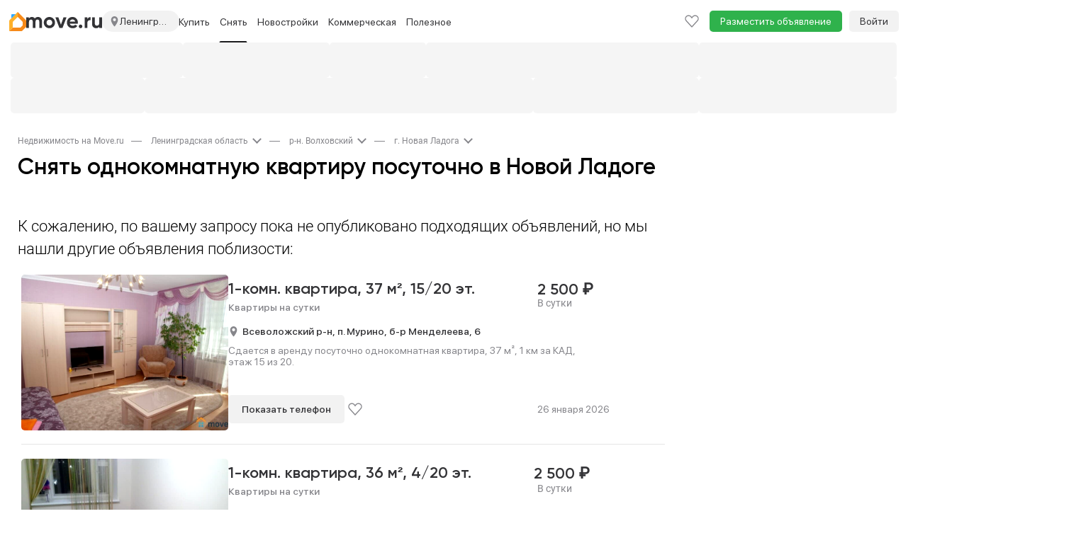

--- FILE ---
content_type: text/html; charset=utf-8
request_url: https://spb.move.ru/nladoga/kvartiry_na_sutki/odnokomnatnie_kvartiry_na_sutki/
body_size: 34610
content:
<!DOCTYPE html><html lang="ru"><head>    <meta charset="utf-8">    <meta http-equiv="X-UA-Compatible" content="IE=edge">    <meta name="viewport" content="user-scalable=no, width=device-width, initial-scale=1">    <meta http-equiv="Content-Type" content="text/html; charset=utf-8"/>    <meta name="format-detection" content="telephone=no">            <meta name="apple-itunes-app" content="app-id=1115201129">        <title>Снять однокомнатную квартиру на сутки в Новой Ладоге, аренда однокомнатных квартир посуточно в Новой Ладоге на Move.Ru</title>            <meta name="description" content="База объектов по аренде однокомнатных квартир посуточно в Новой Ладоге - однокомнатных квартир на сутки."/>                <meta name="keywords" content="однокомнатные квартиры на сутки в Новой Ладоге, аренда однокомнатной квартиры на сутки в Новой Ладоге, снять однокомнатную квартиру на сутки в Новой Ладоге, посуточная аренда однокомнатных квартир в Новой Ладоге, снять однокомнатную квартиру посуточно в Новой Ладоге"/>                        <meta property="og:image" content="https://static-data.move.ru/themes/v3/images/move-badge.png"/>            <meta property="og:image:secure_url" content="https://static-data.move.ru/themes/v3/images/move-badge.png"/>            <meta property="og:site_name" content="Move.ru - портал о недвижимости"/>            <meta property="og:type" content="website"/>            <meta property="og:title" content="Снять однокомнатную квартиру на сутки в Новой Ладоге, аренда однокомнатных квартир посуточно в Новой Ладоге на Move.Ru"/>            <meta property="og:description" content="База объектов по аренде однокомнатных квартир посуточно в Новой Ладоге - однокомнатных квартир на сутки."/>            <meta property="og:url" content="https://move.ru/nladoga/kvartiry_na_sutki/odnokomnatnie_kvartiry_na_sutki/"/>        <meta name="yandex-verification" content="87468c275f94d7d6" /><meta name="google-site-verification" content="DgZKloa9SdCSHhEoKvh8lswI21SvjT3iWvYkraqnqJ0" />                        <link rel="apple-touch-icon" sizes="48x48" href="https://static-data.move.ru/pwa/icons/48x48.png">            <link rel="apple-touch-icon" sizes="72x72" href="https://static-data.move.ru/pwa/icons/72x72.png">            <link rel="apple-touch-icon" sizes="96x96" href="https://static-data.move.ru/pwa/icons/96x96.png">            <link rel="apple-touch-icon" sizes="144x144" href="https://static-data.move.ru/pwa/icons/144x144.png">            <link rel="apple-touch-icon" sizes="168x168" href="https://static-data.move.ru/pwa/icons/168x168.png">            <link rel="apple-touch-icon" sizes="192x192" href="https://static-data.move.ru/pwa/icons/192x192.png">            <link rel="apple-touch-icon" sizes="256x256" href="https://static-data.move.ru/pwa/icons/256x256.png">            <link rel="apple-touch-icon" sizes="512x512" href="https://static-data.move.ru/pwa/icons/512x512.png">                <link rel="icon" type="image/png" href="https://static-data.move.ru/themes/v3/images/favicons/194.png" sizes="194x194">            <link rel="icon" type="image/png" href="https://static-data.move.ru/themes/v3/images/favicons/96.png" sizes="96x96">            <link rel="icon" type="image/png" href="https://static-data.move.ru/themes/v3/images/favicons/192.png" sizes="192x192">            <link rel="icon" type="image/png" href="https://static-data.move.ru/themes/v3/images/favicons/16.png" sizes="16x16">                <link rel="shortcut icon" href="https://static-data.move.ru/themes/v3/images/favicon.ico" type="image/x-icon"/>        <link rel="icon" href="https://static-data.move.ru/themes/v3/images/favicon.ico" type="image/x-icon"/>            <script>    (function (g, n) { g[n] = (...args) => console.debug('ga call:', args); })(window, 'ga');

    (function (g, n) { g[n] = (...args) => console.debug('gtag call:', args); })(window, 'gtag');</script>        <!--[if lt IE 9]>    <script src="https://oss.maxcdn.com/libs/html5shiv/3.7.0/html5shiv.js"></script>    <script src="https://oss.maxcdn.com/libs/respond.js/1.4.2/respond.min.js"></script>    <![endif]--></head><body><style>.modal{display: none}</style>    <div id="authorization-users">        <div class="modal fade" tabindex="-1" id="auth-popup-login" role="dialog" aria-hidden="true">            <div class="modal-dialog auth-popup">                <button type="button"
                        class="close auth-popup__close"
                        data-dismiss="modal"
                        aria-hidden="true"
                ></button>                <authorization-users v-if="dynamicShow" :socials='{"vk":{"link":"http:\/\/oauth.vk.com\/authorize?client_id=8066505&scope=notify,email&redirect_uri=https:\/\/move.ru\/user\/login_social\/vk\/&response_type=code","icon":"https:\/\/static-data.move.ru\/themes\/v3\/images\/socials_no_adblock\/vk.png","name":"\u0412\u041a\u043e\u043d\u0442\u0430\u043a\u0442\u0435 "},"yandex":{"link":"https:\/\/oauth.yandex.ru\/authorize?response_type=code&client_id=33cabc785ac642d6bc25a8941770d25f&display=popup","icon":"https:\/\/static-data.move.ru\/themes\/v3\/images\/socials_no_adblock\/yandex.png","name":"\u042f\u043d\u0434\u0435\u043a\u0441"}}'></authorization-users>                <div v-else class="modal-content auth-popup__content"></div>            </div>        </div>    </div>    <div id="registration-users">        <div class="modal fade" tabindex="-1" id="auth-popup-registration" role="dialog" aria-hidden="true">            <div class="modal-dialog auth-popup">                <button type="button"
                        class="close auth-popup__close"
                        data-dismiss="modal"
                        aria-hidden="true"
                ></button>                <registration-users v-if="dynamicShow" :socials='{"vk":{"link":"http:\/\/oauth.vk.com\/authorize?client_id=8066505&scope=notify,email&redirect_uri=https:\/\/move.ru\/user\/login_social\/vk\/&response_type=code","icon":"https:\/\/static-data.move.ru\/themes\/v3\/images\/socials_no_adblock\/vk.png","name":"\u0412\u041a\u043e\u043d\u0442\u0430\u043a\u0442\u0435 "},"yandex":{"link":"https:\/\/oauth.yandex.ru\/authorize?response_type=code&client_id=33cabc785ac642d6bc25a8941770d25f&display=popup","icon":"https:\/\/static-data.move.ru\/themes\/v3\/images\/socials_no_adblock\/yandex.png","name":"\u042f\u043d\u0434\u0435\u043a\u0441"}}'></registration-users>                <div v-else class="modal-content auth-popup__content"></div>            </div>        </div>    </div>    <link rel="stylesheet" type="text/css" href="https://static-data.move.ru/css/7a8795241376e22b176b9e19d8d1f354.css" media="screen"/>    <link rel="stylesheet" type="text/css" href="https://static-data.move.ru/css/cb7ef1a404bea520d6d3c5615368e782.css" media="screen"/>    <link rel="stylesheet" type="text/css" href="https://static-data.move.ru/css/03d00d29560fa4a8d293191d597139d9.css" media="screen"/>    <link rel="stylesheet" type="text/css" href="https://static-data.move.ru/css/419ccb69ddac688dee737fdc00292512.css" media="screen"/>    <link rel="stylesheet" type="text/css" href="https://static-data.move.ru/css/27cf418d4717ccc79d58cb420362a5b5.css" media="screen"/>    <link rel="stylesheet" type="text/css" href="https://static-data.move.ru/css/da598a4dcd4dcbc63336476d658f2ac2.css" media="screen"/>    <link rel="stylesheet" type="text/css" href="https://static-data.move.ru/css/e74b1becbedd2fa5f1e3c658e5882436.css" media="screen"/>    <link rel="stylesheet" type="text/css" href="https://static-data.move.ru/css/5939a963afc445f8dbc6bad3bd4c051c.css" media="screen"/><noscript>            <link rel="stylesheet" type="text/css" href="https://static-data.move.ru/css/b7460c4cd576325fbbd40baa0e4bb7f5.css" media="screen"/>    </noscript>    <script type="text/javascript">        var CURRENT_REGION_CODE = 47;    </script>    <script src="https://static-data.move.ru/js/9a0271a4481bcf3bae867a6e47f2fba1.js" type="text/javascript"></script>    <script src="https://static-data.move.ru/js/7d1045624b16a9fe909ca06aa4c7d9f9.js" type="text/javascript"></script>    <script src="https://static-data.move.ru/js/573bc949db1e818a9f4c96a492f85fad.js" type="text/javascript"></script>    <script src="https://static-data.move.ru/js/ec35a9fcd814b9a35440925fbfaccf79.js" type="text/javascript"></script>    <script src="https://static-data.move.ru/js/6c51c832025f8f251418c62f8d219372.js" type="text/javascript"></script>    <script src="https://static-data.move.ru/js/03e610bf6a41d043d20d1b12ca7f9fa7.js" type="text/javascript"></script>    <script src="https://static-data.move.ru/js/4460156b4166710735423b8287bf2b29.js" type="text/javascript"></script>    <script src="https://static-data.move.ru/js/2bc1f8a208f4a6af031dac21f1ef6306.js" type="text/javascript"></script>    <script type="text/javascript">        var searchParams = {"stations":[],"roads":[],"country":1,"region_code":47,"cities":[7255],"street":"","street_id":"","station_mcc_id":"","poi_id":"","new_msc":"","limit":"","lat_user":"","lng_user":"","into_mkad":"","into_kad":"","into_ttk":"","into_sadovoe_kolco":"","into_moscow_city":"","ignore_geo":"","advanced":"","bargain":3,"category":8,"subcategory":"","nb_title":"","nb_id":"","admin_item_nb_id":"","rooms":[1],"open_plan":"","counties":[],"okrug":"","districts":[],"distance_to_mkad":"","distance_min":"","distance_max":"","region_id":"","price_min":"","price_max":"","price_square_min":"","price_square_max":"","currency":"","not_first_floor":"","not_last_floor":"","floor_min":"","floor_max":"","photo":"","in_day":"","individual":"","from_agency":"","from_developer":"","not_from_developer":"","without_agent_fee":"","on_map":"","with_price":"","with_pets":"","with_children":"","new_year":"","is_elite":"","new_flat":"","resale":"","hypothec":"","pmg":"","tv":"","security":"","line_phone":"","internet":"","room_furniture":"","kitchen_furniture":"","washing_machine":"","refrigerator":"","lift":"","rubbish_chute":"","parking":"","kitchen":"","pool":"","billiard":"","sauna":"","heating_supply":"","water_supply":"","sewerage_supply":"","electricity_supply":"","gas_supply":"","square_min":"","square_max":"","square_plot_min":"","square_plot_max":"","square_live_min":"","square_live_max":"","square_kitchen_min":"","square_kitchen_max":"","house_type_id":"","toilet":"","shower":"","renovation":"","rooms_type":"","balcony":"","bathroom_unit":"","floor_covering":"","window_view":"","sort":"","search_form_submit":"","show_streets":"","client_id":"","user_id":"","zoom":"","coords":"","map_center":"","polygon":"","scn":"","lat":"","lng":"","haggle":"","rent_pledge":"","not_for_agents":"","spec_lider":"","online_show":"","public_ago":"","station_mcc_ids":[]};    </script>    <script type="text/javascript">        Move.setGlobal("DOMAIN_REGION", {"id":"136694","full_title":"\u041b\u0435\u043d\u0438\u043d\u0433\u0440\u0430\u0434\u0441\u043a\u0430\u044f \u043e\u0431\u043b\u0430\u0441\u0442\u044c","formalname":"\u041b\u0435\u043d\u0438\u043d\u0433\u0440\u0430\u0434\u0441\u043a\u0430\u044f","regioncode":"47","country":"1","path":"spb","alias":"leningradskaya_oblast"});    </script>    <script type="text/javascript">        Move.setGlobal("GLOBAL_COUNT_BOOKMARK_AND_NOTES", 0);    </script>    <script type="text/javascript">        if(1){Move.devices = {mobile: false};Move.auth = {isLogin: false, hash: ""};}Move.setGlobal("USER_REGION", {"regionId":"341","regionTitle":"\u0421\u0428\u0410 ","regionUrl":"\/\/usa.move.ru"})    </script>    <script src="https://static-data.move.ru/js/da8808a575b409d732a79a2453ea0609.js" type="text/javascript"></script>    <script src="https://static-data.move.ru/js/386e06e4e24fd4bab3df94762f553f1f.js" type="text/javascript"></script><div id="vue-cookie-agreement"></div><div class="top-menu" id="top-menu-desctop">    <div class="top-menu__container container">        <div class="top-menu__nav navbar hidden-xs" role="navigation">            <div class="top-menu__collapse navbar-collapse collapse">                <ul class="nav navbar-nav top-menu__first top-menu__first-overflow">                    <li class="top-menu__item">                        <span class="top-menu__link top-menu__region" title="Ленинградская область">                            <img src="https://static-data.move.ru/themes/v3/images/point.svg" alt="" class="top-menu__region-point">                            Ленинградская область                        </span>                    </li>                                    <li class="top-menu__item">                                                    <a class="top-menu__link" href="//move.ru"
                               title="Недвижимость в Москве">Москва</a>                                            </li>                                    <li class="top-menu__item visible-lg visible-md">                                                    <a class="top-menu__link" href="//move.ru/moskovskaya_oblast/"
                               title="Недвижимость в Московской области">Московская область</a>                                            </li>                                    <li class="top-menu__item visible-lg visible-md">                                                    <a class="top-menu__link" href="//move.ru/novaya_moskva/"
                               title="Недвижимость в Новой Москве">Новая Москва</a>                                            </li>                                    <li class="top-menu__item visible-lg">                                                    <a class="top-menu__link" href="//spb.move.ru/leningradskaya_oblast/"
                               title="Недвижимость в Ленинградской области">Ленинградская область</a>                                            </li>                                    <li class="top-menu__item visible-lg dropdown">                                                    <a class="top-menu__link top-menu_link_dropdown-js"
                               title="Недвижимость по регионам"
                               data-child='cities'>Крупные города</a>                                            </li>                                    <li class="top-menu__item visible-lg dropdown">                                                    <a class="top-menu__link top-menu_link_dropdown-js"
                               title="Недвижимость за рубежом"
                               data-child='countries'>За границей</a>                                            </li>                                                                            <li class="dropdown visible-md">                        <a class="top-menu__link top-menu__more dropdown-toggle" data-toggle="dropdown" href="">Еще</a>                        <ul class="dropdown-menu top-menu__dropdown">                                                    <li class="top-menu__item">                                <a class="top-menu__droplink" title="Недвижимость по регионам"
                                   href="/geo/">Регионы</a>                            </li>                                                    <li class="top-menu__item">                                <a class="top-menu__droplink" title="Недвижимость за рубежом"
                                   href="//zn.move.ru">За границей</a>                            </li>                                                </ul>                    </li>                    <li class="dropdown visible-sm">                        <a class="top-menu__link top-menu__more dropdown-toggle" data-toggle="dropdown" href="">Еще</a>                        <ul class="dropdown-menu top-menu__dropdown">                                                    <li class="top-menu__item">                                <a class="top-menu__droplink" title="Недвижимость в Новой Москве"
                                   href="//move.ru/novaya_moskva/">Новая Москва</a>                            </li>                                                    <li class="top-menu__item">                                <a class="top-menu__droplink" title="Недвижимость в Ленинградской области"
                                   href="//spb.move.ru/leningradskaya_oblast/">Ленинградская область</a>                            </li>                                                    <li class="top-menu__item">                                <a class="top-menu__droplink" title="Недвижимость по регионам"
                                   href="/geo/">Регионы</a>                            </li>                                                    <li class="top-menu__item">                                <a class="top-menu__droplink" title="Недвижимость за рубежом"
                                   href="//zn.move.ru">За границей</a>                            </li>                                                </ul>                    </li>                                    </ul>                <ul class="nav navbar-nav">                    <li class="top-menu__item top-menu__item_add">                        <a class="top-menu__link"
                           href="/add_notice/"
                           onclick="Move.try(function() {ga('send', 'event', 'funnel', 'button_add_notice')})">Разместить объявление</a>                    </li>                </ul>                <ul class="nav navbar-nav navbar-right top-menu__right">                    <li class="top-menu__item">                        <a class="top-menu__link top-menu__notice top-menu__bookmark" href="/bookmark/">                            <div class="top-menu__notice-span">                                <span class="top-menu__notice-counter">0</span>                            </div>                        </a>                    </li>                    
    <a class="main-menu__auth"
       href="/user/login">Войти</a>                </ul>            </div>        </div>    </div></div><div class="branding__container">    <div class="main-menu__pin-container">        <div class="main-menu__pin-target">            <div class="main-menu__container">                <svg xmlns="http://www.w3.org/2000/svg" style="position: absolute; width: 0; height: 0;">    <defs>        <symbol id="avatar" xmlns="http://www.w3.org/2000/svg" fill="none" viewBox="0 0 16 20">            <path stroke="#86868B" stroke-linecap="round" stroke-linejoin="round"
                  stroke-width="1.4"
                  d="M15 19c0-2.651-3.134-4.8-7-4.8S1 16.349 1 19m7-8.4c-2.577 0-4.667-2.149-4.667-4.8S5.423 1 8 1s4.667 2.149 4.667 4.8-2.09 4.8-4.667 4.8Z"/>        </symbol>        <symbol id="logo_addition" viewBox="0 0 24 27" fill="none" xmlns="http://www.w3.org/2000/svg">            <path d="M5 22L0 27V12.8284C0 12.298 0.210713 11.7893 0.585786 11.4142L12 0V7L5.29289 13.7071C5.10536 13.8946 5 14.149 5 14.4142V22Z" fill="#FEB12B"/>            <path d="M5 22L0 27H17.1716C17.702 27 18.2107 26.7893 18.5858 26.4142L23.4142 21.5858C23.7893 21.2107 24 20.702 24 20.1716V12.8284C24 12.298 23.7893 11.7893 23.4142 11.4142L12 0V7L18.7071 13.7071C18.8946 13.8946 19 14.149 19 14.4142V18.5858C19 18.851 18.8946 19.1054 18.7071 19.2929L16.2929 21.7071C16.1054 21.8946 15.851 22 15.5858 22H5Z" fill="#F68A1A"/>            <path d="M9 3L3 9V4C3 3.44772 3.44772 3 4 3H9Z" fill="#31A8FF"/>        </symbol>        <symbol id="logo_addition_ny" xmlns="http://www.w3.org/2000/svg" viewBox="-2 0 19 24" fill="none">            <g id="Group 9">                <path id="Vector" d="M0.679694 12.2391C1.78389 7.65244 6.5404 4.93443 11.127 6.12356C15.7137 7.31269 18.5166 11.9843 17.4124 16.486C16.2233 21.0726 11.5517 23.7906 6.88016 22.6015C2.29351 21.4124 -0.509435 16.7408 0.679694 12.2391Z" fill="url(#paint0_radial_67_484)"/>                <path id="Vector_2" d="M13.6756 7.65215C13.3358 7.56721 13.166 7.22746 13.2509 6.97265L13.6756 5.44377L9.25881 4.25464L8.83413 5.86846C8.74919 6.12327 8.49437 6.29315 8.15462 6.20821C7.98475 6.20821 7.81487 6.20821 7.56006 6.20821C8.66425 6.37808 9.76844 6.6329 10.8726 6.88771C11.9768 7.14252 13.081 7.48228 14.1003 7.90697C14.0153 7.82203 13.8455 7.73709 13.6756 7.65215Z" fill="#0292DC"/>                <path id="Vector_3" d="M13.3357 6.71816C13.2507 6.63322 13.2507 6.54828 13.1658 6.46335C12.826 6.46335 12.6562 6.46335 12.4013 6.54828C12.2315 6.37841 12.0616 6.20853 11.8917 6.03866C11.552 6.12359 11.467 6.12359 11.1273 6.20853C10.9574 6.03866 10.7875 5.95372 10.5327 5.6989C10.2779 5.78384 10.108 5.78384 9.85322 5.86878C9.5984 5.69891 9.51346 5.61397 9.25865 5.44409C9.17371 5.44409 9.08877 5.52903 9.00384 5.52903L8.9189 5.78384C8.9189 5.86878 8.83396 6.03866 8.74902 6.03866C8.83396 5.95372 8.9189 5.86878 9.17371 5.86878C9.34359 6.12359 9.42853 6.20853 9.68334 6.37841C9.93815 6.29347 10.108 6.20853 10.3628 6.20853C10.6177 6.37841 10.7026 6.46335 10.9574 6.71816C11.2122 6.63322 11.3821 6.63322 11.7218 6.54828C11.9767 6.71816 12.0616 6.88803 12.2315 7.05791C12.4863 6.97297 12.6562 6.97297 12.9959 6.97297C13.1658 7.14285 13.1658 7.22779 13.2507 7.31272C13.1658 7.22779 13.1658 7.05791 13.2507 6.97297L13.3357 6.71816Z" fill="#F96435"/>                <path id="Vector_4" d="M14.3549 3.15074C14.1001 4.08506 11.6369 4.25493 11.6369 4.25493C11.6369 4.25493 9.51348 2.89593 9.7683 1.96161C10.0231 1.0273 12.4863 0.857422 12.4863 0.857422C12.4863 0.857422 14.6098 2.21643 14.3549 3.15074Z" stroke="#FF9356" stroke-width="0.849378" stroke-linecap="round" stroke-linejoin="round"/>                <path id="Vector_5" d="M13.3361 3.91506L10.2783 3.15062C9.76872 2.98075 9.25909 3.23556 9.17415 3.66025L8.57959 5.69876C8.8344 5.61382 8.8344 5.52888 9.17415 5.44394C9.42897 5.61382 9.59884 5.69876 9.76872 5.86863C10.0235 5.78369 10.1934 5.69876 10.4482 5.69876C10.703 5.86863 10.788 5.95357 11.0428 6.20838C11.2976 6.12345 11.4675 6.12345 11.8072 6.03851C12.062 6.20838 12.147 6.37826 12.3169 6.54813C12.5717 6.4632 12.7415 6.4632 13.0813 6.4632C13.2512 6.63307 13.2512 6.71801 13.506 6.97282L14.0156 4.84938C14.1855 4.50963 13.8457 4.08494 13.3361 3.91506Z" fill="#FF9356"/>                <path id="Vector_6" d="M13.3358 3.91475L12.6562 3.74487C13.1659 3.91475 13.5056 4.33944 13.4207 4.76413L12.996 6.54782C13.0809 6.54782 13.1659 6.54782 13.2508 6.54782C13.4207 6.7177 13.4207 6.80263 13.6755 7.05745L14.1851 4.934C14.1851 4.50931 13.8454 4.08462 13.3358 3.91475Z" fill="#F96435"/>                <path id="Vector_7" d="M11.3823 3.83026C10.4479 3.57545 9.59856 4.00014 9.34375 4.76458C9.34375 4.76458 9.42869 4.50977 9.51363 4.17002C9.59856 3.74533 10.1082 3.49051 10.6178 3.66039L11.3823 3.83026Z" fill="white"/>                <g id="Group">                    <path id="Vector_8" d="M5.26673 21.0726C3.22822 20.5629 1.52946 19.4587 0.340332 18.0148C1.44452 20.7328 3.73784 22.9412 6.88054 23.7056C11.9768 24.9797 17.158 22.0069 18.4321 16.9955C19.1965 13.9378 18.3472 10.88 16.4785 8.67163C17.158 10.4553 17.3279 12.4089 16.8183 14.4474C15.5442 19.3738 10.363 22.3466 5.26673 21.0726Z" fill="#0082C5"/>                </g>                <path id="Vector_9" d="M5.01144 13.3433L8.32402 14.3625L7.30476 17.6751L3.99219 16.6558L5.01144 13.3433Z" fill="url(#paint1_linear_67_484)"/>                <path id="Vector_10" d="M6.28537 9.01123L9.59794 10.0305L8.57869 13.3431L5.26611 12.3238L6.28537 9.01123Z" fill="url(#paint2_linear_67_484)"/>                <path id="Vector_11" d="M9.25851 14.5322L12.5711 15.5515L11.5518 18.8641L8.23926 17.8448L9.25851 14.5322Z" fill="url(#paint3_linear_67_484)"/>                <path id="Vector_12" d="M10.5324 10.2856L13.845 11.3049L12.8258 14.6175L9.51318 13.5982L10.5324 10.2856Z" fill="url(#paint4_linear_67_484)"/>            </g>            <defs>                <radialGradient id="paint0_radial_67_484" cx="0" cy="0" r="1" gradientUnits="userSpaceOnUse" gradientTransform="translate(7.90004 12.4412) rotate(99.8658) scale(9.98783 10.1458)">                    <stop offset="0" stop-color="#25CBFF"/>                    <stop offset="1" stop-color="#0490D9"/>                </radialGradient>                <linearGradient id="paint1_linear_67_484" x1="6.18316" y1="9.03139" x2="6.18316" y2="18.8715" gradientUnits="userSpaceOnUse">                    <stop offset="0" stop-color="white" stop-opacity="0.51"/>                    <stop offset="0.3073" stop-color="white"/>                    <stop offset="1" stop-color="white" stop-opacity="0.7"/>                </linearGradient>                <linearGradient id="paint2_linear_67_484" x1="7.44341" y1="9.03119" x2="7.44341" y2="18.8713" gradientUnits="userSpaceOnUse">                    <stop offset="0" stop-color="white" stop-opacity="0.51"/>                    <stop offset="0.3073" stop-color="white"/>                    <stop offset="1" stop-color="white" stop-opacity="0.7"/>                </linearGradient>                <linearGradient id="paint3_linear_67_484" x1="10.458" y1="9.03123" x2="10.458" y2="18.8714" gradientUnits="userSpaceOnUse">                    <stop offset="0" stop-color="white" stop-opacity="0.51"/>                    <stop offset="0.3073" stop-color="white"/>                    <stop offset="1" stop-color="white" stop-opacity="0.7"/>                </linearGradient>                <linearGradient id="paint4_linear_67_484" x1="11.7183" y1="9.03154" x2="11.7183" y2="18.8717" gradientUnits="userSpaceOnUse">                    <stop offset="0" stop-color="white" stop-opacity="0.51"/>                    <stop offset="0.3073" stop-color="white"/>                    <stop offset="1" stop-color="white" stop-opacity="0.7"/>                </linearGradient>            </defs>        </symbol>        <symbol id="logo" width="107" height="16" viewBox="0 0 107 16" xmlns="http://www.w3.org/2000/svg">            <path d="M16.5868 0C18.3064 0 19.6762 0.559891 20.696 1.67967C21.7358 2.79945 22.2557 4.29916 22.2557 6.1788V15.417H18.3864V6.44874C18.3864 5.54892 18.1665 4.84905 17.7265 4.34915C17.2866 3.84925 16.6668 3.5993 15.8669 3.5993C14.9871 3.5993 14.2972 3.88924 13.7973 4.46913C13.3174 5.04902 13.0775 5.88885 13.0775 6.98864V15.417H9.20821V6.44874C9.20821 5.54892 8.98825 4.84905 8.54834 4.34915C8.10842 3.84925 7.48854 3.5993 6.6887 3.5993C5.82886 3.5993 5.139 3.89924 4.6191 4.49912C4.1192 5.07901 3.86925 5.90885 3.86925 6.98864V15.417H0V0.419918H3.86925V2.00961C4.76907 0.669869 6.1588 0 8.03843 0C9.89807 0 11.2578 0.719859 12.1176 2.15958C13.0974 0.719859 14.5872 0 16.5868 0Z" />            <path d="M38.3194 13.5574C36.7997 15.0771 34.9201 15.8369 32.6805 15.8369C30.4409 15.8369 28.5613 15.0771 27.0416 13.5574C25.5219 12.0377 24.762 10.158 24.762 7.91846C24.762 5.69889 25.5219 3.82925 27.0416 2.30955C28.5813 0.76985 30.4609 0 32.6805 0C34.9001 0 36.7797 0.76985 38.3194 2.30955C39.8591 3.84925 40.629 5.71889 40.629 7.91846C40.629 10.138 39.8591 12.0177 38.3194 13.5574ZM29.7711 10.8879C30.5509 11.6677 31.5207 12.0577 32.6805 12.0577C33.8403 12.0577 34.8101 11.6677 35.5899 10.8879C36.3698 10.108 36.7597 9.11822 36.7597 7.91846C36.7597 6.71869 36.3698 5.72888 35.5899 4.94904C34.8101 4.16919 33.8403 3.77926 32.6805 3.77926C31.5207 3.77926 30.5509 4.16919 29.7711 4.94904C29.0112 5.74888 28.6313 6.73869 28.6313 7.91846C28.6313 9.09823 29.0112 10.088 29.7711 10.8879Z" />            <path d="M48.9739 10.9179L52.6332 0.419918H56.8924L51.1935 15.417H46.7843L41.0854 0.419918H45.3446L48.9739 10.9179Z" />            <path d="M72.7494 9.50815H61.4416C61.9415 11.3878 63.3512 12.3276 65.6708 12.3276C67.1505 12.3276 68.2703 11.8277 69.0301 10.8279L72.1495 12.6275C70.6698 14.7671 68.4902 15.8369 65.6108 15.8369C63.1313 15.8369 61.1417 15.0871 59.642 13.5874C58.1423 12.0876 57.3924 10.198 57.3924 7.91846C57.3924 5.67889 58.1323 3.79926 59.612 2.27956C61.0717 0.759852 62.9713 0 65.3109 0C67.5304 0 69.3401 0.759852 70.7398 2.27956C72.1795 3.79926 72.8994 5.67889 72.8994 7.91846C72.8994 8.33838 72.8494 8.86827 72.7494 9.50815ZM61.3816 6.50873H69.0301C68.8102 5.52892 68.3603 4.77907 67.6804 4.25917C67.0205 3.73927 66.2307 3.47932 65.3109 3.47932C64.2711 3.47932 63.4112 3.74927 62.7314 4.28916C62.0515 4.80906 61.6016 5.54892 61.3816 6.50873Z" />            <path d="M79.1986 13.2574C79.1986 13.9573 78.9487 14.5572 78.4488 15.0571C77.9489 15.557 77.349 15.8069 76.6491 15.8069C75.9493 15.8069 75.3494 15.557 74.8495 15.0571C74.3496 14.5572 74.0996 13.9573 74.0996 13.2574C74.0996 12.5576 74.3496 11.9577 74.8495 11.4578C75.3494 10.9579 75.9493 10.7079 76.6491 10.7079C77.349 10.7079 77.9489 10.9579 78.4488 11.4578C78.9487 11.9577 79.1986 12.5576 79.1986 13.2574Z" />            <path d="M86.2946 0.419918V2.99941C86.6345 2.0596 87.2144 1.34974 88.0342 0.86983C88.8541 0.369927 89.7939 0.119975 90.8537 0.119975V4.43913C89.6739 4.27917 88.6141 4.51912 87.6743 5.15899C86.7545 5.77887 86.2946 6.80867 86.2946 8.24839V15.417H82.4253V0.419918H86.2946Z" />            <path d="M103.015 8.51834V0.419918H106.884V15.417H103.015V13.7373C102.095 15.1371 100.605 15.8369 98.5456 15.8369C96.9059 15.8369 95.5462 15.287 94.4664 14.1872C93.4066 13.0675 92.8767 11.5478 92.8767 9.62812V0.419918H96.7459V9.14822C96.7459 10.128 97.0059 10.8879 97.5258 11.4278C98.0657 11.9677 98.7955 12.2376 99.7153 12.2376C100.735 12.2376 101.535 11.9277 102.115 11.3078C102.715 10.6679 103.015 9.7381 103.015 8.51834Z" />        </symbol>        <symbol id="slider-logo" class="main-menu__native-slider-logo" xmlns="http://www.w3.org/2000/svg" fill="none"
                viewBox="0 0 64 15">            <path fill="#35B8FC" fill-rule="evenodd"
                  d="M61.718 14.986h-2.344a2.04 2.04 0 0 1-1.984-1.296 2.056 2.056 0 0 1-.142-.826V3.033h1.632v9.033c0 .438.063.884.342 1.044.263.095.542.129.82.1h1.496V3.032h1.632v11.953h-1.452Zm.03-13.49-.81.025h-1.431l-.806-.02a.249.249 0 0 0-.088-.014c-.776-.087-.689-.968-.689-1.49h4.57c0 .536.054 1.42-.746 1.5Zm-8.582 13.49h-1.971a2.04 2.04 0 0 1-1.522-.596 2.052 2.052 0 0 1-.602-1.524V5.165a2.071 2.071 0 0 1 .602-1.525 2.045 2.045 0 0 1 1.522-.596h1.971a2.038 2.038 0 0 1 1.522.596 2.054 2.054 0 0 1 .603 1.525v7.702a2.058 2.058 0 0 1-1.302 1.98c-.262.103-.542.15-.823.14Zm.493-9.036c0-.437-.063-.883-.342-1.043a1.853 1.853 0 0 0-.82-.099h-.633a1.851 1.851 0 0 0-.82.1c-.279.159-.341.606-.341 1.042v6.113c0 .438.062.884.341 1.044.263.093.543.127.82.098h.633c.277.029.557-.005.82-.098.28-.16.342-.607.342-1.043V5.95Zm-8.482 4.196h-2.163v4.84h-1.632V3.044h3.795a2.039 2.039 0 0 1 1.522.596 2.056 2.056 0 0 1 .603 1.525v2.86A2.062 2.062 0 0 1 46 10.008a2.04 2.04 0 0 1-.823.14Zm.492-4.194c0-.439-.064-.885-.34-1.044a1.837 1.837 0 0 0-.82-.1h-1.495v3.569h1.494c.277.03.557-.005.82-.1.28-.158.341-.604.341-1.04V5.952Zm-8.086 9.035h-1.634V4.808h-2.146V3.033h5.926v1.775h-2.146v10.178Zm-7.037 0h-1.654a2.04 2.04 0 0 1-1.98-1.296 2.066 2.066 0 0 1-.144-.825V5.168a2.065 2.065 0 0 1 .603-1.523 2.047 2.047 0 0 1 1.52-.597h1.655a2.039 2.039 0 0 1 1.52.597 2.056 2.056 0 0 1 .603 1.523v.997h-1.631V5.95c0-.438-.065-.883-.341-1.043a1.853 1.853 0 0 0-.82-.098h-.317a1.85 1.85 0 0 0-.818.098c-.28.16-.34.607-.34 1.043v6.114c0 .438.06.883.34 1.044.262.093.542.126.818.097h.318c.277.029.556-.005.819-.097.279-.16.341-.608.341-1.044v-.198h1.631v1a2.062 2.062 0 0 1-.602 1.524 2.046 2.046 0 0 1-1.521.596Zm-7.652-4.899h-2.651v4.879H18.6V3.03h1.643V8.31h2.651V3.03h1.632v11.935h-1.632v-4.878Zm-8.664 4.899h-1.972a2.04 2.04 0 0 1-1.98-1.296 2.066 2.066 0 0 1-.144-.825V5.166a2.063 2.063 0 0 1 .602-1.525 2.046 2.046 0 0 1 1.522-.596h1.972a2.04 2.04 0 0 1 1.522.596 2.056 2.056 0 0 1 .603 1.525v7.702a2.064 2.064 0 0 1-.603 1.524 2.045 2.045 0 0 1-1.522.595Zm.493-9.035c0-.439-.064-.885-.342-1.044a1.838 1.838 0 0 0-.82-.1h-.64a1.837 1.837 0 0 0-.819.1c-.279.16-.341.605-.341 1.044v6.111c0 .439.062.884.341 1.044.263.094.543.127.82.099h.64c.277.028.556-.005.819-.1.279-.159.342-.607.342-1.043V5.951ZM1.599 13.21h.114V5.156a2.063 2.063 0 0 1 .602-1.527 2.046 2.046 0 0 1 1.524-.596h3.797v10.176h.129c1.03 0 1.514.789 1.493 1.776H.105c-.02-.987.465-1.776 1.494-1.776Zm1.741 0h2.662V4.808H4.501a1.844 1.844 0 0 0-.82.1c-.28.159-.342.606-.342 1.043v7.258h.001Z"
                  clip-rule="evenodd"/>        </symbol>        <symbol id="dropdown-highlight" xmlns="http://www.w3.org/2000/svg"
                viewBox="0 0 14 20">            <path fill="url(#a)" d="M9.5 10 12 0 3 20l11-10H9.5Z"/>            <path fill="url(#b)" d="M12 0 0 10h5L3 20l9-20Z"/>            <defs>                <linearGradient id="a" x1="14.293" x2="7.33" y1="10" y2="10"
                                gradientUnits="userSpaceOnUse">                    <stop offset="0" stop-color="#FDC614"/>                    <stop offset="1" stop-color="#FFD612"/>                </linearGradient>                <linearGradient id="b" x1="6.244" x2="6.244" y1="0" y2="20"
                                gradientUnits="userSpaceOnUse">                    <stop stop-color="#F8DD08"/>                    <stop offset="1" stop-color="#FF921D"/>                </linearGradient>            </defs>        </symbol>        <symbol id="granelle-logo" xmlns="http://www.w3.org/2000/svg" fill="#e4002b" width="112" height="12"><g clip-path="url(#a)">                <path d="M97.53 12h10.394c2.67 0 4.005-1.71 4.005-3.42s-1.335-3.405-4.005-3.405h-8.415V0h-1.98v12Zm1.964-1.65V6.84h8.445c1.35 0 2.04.885 2.04 1.77s-.675 1.74-2.04 1.74h-8.445ZM93.764 12H95.7V0H83.91v7.065c0 2.445-1.05 3.3-2.97 3.3V12c2.91 0 4.905-1.83 4.905-4.935v-5.4h7.935V12h-.015ZM61.623 6.825V12h1.964l-.045-12h-1.92v5.16H50.912V0h-1.965v12h1.965V6.825H61.621ZM16.518 0v12h1.98V6.825h8.835c2.67 0 4.004-1.695 4.004-3.405 0-1.71-1.335-3.42-4.005-3.42H16.52Zm1.98 1.665h8.85c1.364 0 2.04.87 2.04 1.74s-.69 1.77-2.04 1.77h-8.85v-3.51ZM32.583 12l1.59-5.175h10.98V12h1.934V0H34.503l-4.035 12h2.115Zm12.57-10.335v3.51h-10.44l.99-3.51h9.449Zm22.303 5.16H79.41V5.16H67.441l.03-3.51h11.94V0H65.49v12h13.92v-1.635H67.455V6.81v.015ZM.5 12h1.935V1.665h12.404V0H.5v12Z"/></g><defs><clipPath id="a"><path  d="M.5 0h111.429v12H.5z"/></clipPath></defs>        </symbol>        <symbol id="favorite" xmlns="http://www.w3.org/2000/svg" width="20" height="20" viewBox="0 0 20 20">            <path d="M17.7198 3.28339C19.3696 4.93722 19.4327 7.59844 17.8633 9.32907L9.99947 18L2.13666 9.32904C0.567246 7.59841 0.630451 4.93716 2.28021 3.28333C4.12225 1.43672 7.15598 1.60546 8.78334 3.6447L10 5.16873L11.2156 3.64452C12.843 1.60528 15.8778 1.43678 17.7198 3.28339Z"
                  stroke-width="1.4" stroke-linecap="round" stroke-linejoin="round"/>        </symbol>        <symbol id="telegram-1" width="18" height="14" viewBox="0 0 18 14" xmlns="http://www.w3.org/2000/svg">            <path fill-rule="evenodd" clip-rule="evenodd" d="M1.23741 6.02691C6.06923 4.05119 9.29121 2.74867 10.9033 2.11936C15.5063 0.322542 16.4627 0.0104165 17.0861 0.000109891C17.2232 -0.00215693 17.5298 0.0297341 17.7284 0.180964C17.8961 0.30866 17.9422 0.481158 17.9643 0.602228C17.9864 0.723297 18.0139 0.999097 17.992 1.2146C17.7426 3.6743 16.6633 9.64335 16.1142 12.3983C15.8818 13.564 15.4244 13.9548 14.9815 13.9931C14.0189 14.0762 13.288 13.3961 12.3558 12.8225C10.897 11.9251 10.0729 11.3664 8.65691 10.4907C7.02048 9.47859 8.08131 8.92233 9.0139 8.01324C9.25797 7.77533 13.4988 4.15509 13.5809 3.82668C13.5912 3.7856 13.6007 3.6325 13.5038 3.55166C13.4069 3.47081 13.2639 3.49846 13.1606 3.52045C13.0143 3.55161 10.6839 4.99723 6.16938 7.8573C5.5079 8.2836 4.90875 8.49131 4.37193 8.48042C3.78013 8.46842 2.64175 8.16638 1.79548 7.90821C0.757494 7.59154 -0.0674757 7.42412 0.00436067 6.88633C0.0417775 6.60621 0.452793 6.31974 1.23741 6.02691Z" />        </symbol>        <symbol id="telegram-2" width="24" height="24" viewBox="0 0 24 24" xmlns="http://www.w3.org/2000/svg">            <circle cx="11.9992" cy="12" r="10.5" fill="url(#paint0_linear_8459_59802)"/>            <path d="M17.2382 7.65561C17.3317 7.05151 16.7573 6.57469 16.2201 6.81052L5.52184 11.5077C5.13665 11.6768 5.16483 12.2602 5.56433 12.3874L7.77059 13.09C8.19167 13.2241 8.64762 13.1548 9.01532 12.9008L13.9895 9.46423C14.1395 9.3606 14.303 9.57387 14.1748 9.706L10.5943 13.3975C10.247 13.7556 10.3159 14.3624 10.7337 14.6244L14.7425 17.1382C15.1921 17.4202 15.7705 17.1369 15.8546 16.5936L17.2382 7.65561Z" fill="white"/>            <defs>                <linearGradient id="paint0_linear_8459_59802" x1="11.9992" y1="1.5" x2="11.9992" y2="22.5" gradientUnits="userSpaceOnUse">                    <stop stop-color="#37BBFE"/>                    <stop offset="1" stop-color="#007DBB"/>                </linearGradient>            </defs>        </symbol>        <symbol id="arrow" viewBox="0 0 13 7" xmlns="http://www.w3.org/2000/svg" fill="none">            <path d="M12 1L6.5 6L1 1" stroke="currentColor"/>        <script xmlns=""/></symbol>        <symbol id="map-marker-1" width="16" height="26" viewBox="0 0 16 26" xmlns="http://www.w3.org/2000/svg">            <path fill-rule="evenodd" clip-rule="evenodd" d="M8.00003 24C7.11119 24 0 15.037 0 10.1749C0 5.25926 3.55554 2 8.00003 2C12.4445 2 16 5.25926 16 10.1754C16 15.037 8.88886 24 8.00003 24ZM7.99988 12.5927C6.03621 12.5927 4.44434 11.1335 4.44434 9.33348C4.44434 7.53344 6.03621 6.07422 7.99988 6.07422C9.96355 6.07422 11.5554 7.53344 11.5554 9.33348C11.5554 11.1335 9.96355 12.5927 7.99988 12.5927Z" fill="currentColor"/>        </symbol>    </defs></svg>                <div class="main-menu__navigation-clip">                    <div class="main-menu container">                        <div class="main-menu__viewport">                            <div class="visible-xs">                                <div class="top-menu-xs__toggle">                                    <svg xmlns="http://www.w3.org/2000/svg" width="20" height="20" viewBox="0 0 20 20" fill="none">                                        <path d="M1 17H19M1 10H19M1 3H19" stroke="#333336" stroke-width="1.4" stroke-linecap="round" stroke-linejoin="round"/>                                    </svg>                                </div>                            </div>                            <a href="//spb.move.ru" class="main-menu__logo">                                <svg class="main-menu__logo-addition">                                    <use href="#logo_addition"></use>                                </svg>                                <svg class="main-menu__logo-icon">                                    <use href="#logo"></use>                                </svg>                            </a>                            <div class="main-menu__region" title="Ленинградская область">                                <div class="main-menu__region-viewport">                                    <img src="https://static-data.move.ru/themes/v3/icons/geo-marker.svg" alt=""
                                         class="main-menu__region-point">                                    <span class="main-menu__region-text">Ленинградская область</span>                                </div>                            </div>                                                        <div class="main-menu__navbar hidden-xs move-main-menu" role="navigation">                                <div class="main-menu__navbar-collapse">                                    <ul class="main-menu__nav">                                                                                                                                                                                    <li class="dropdown main-menu__item  ">                                                                                                            <a href="/kvartiry/"
                                                                                                                                                                                   class="main-menu__link main-menu__link_primary"
                                                        ><span class="main-menu__link-text">Купить</span></a>                                                                                                        <div class="dropdown-menu">                                                        <div class="dropdown-menu__fill"></div>                                                                                                                                                                        <div class="dropdown-menu__viewport">                                                                                                                            <ul class="dropdown-menu__column">                                                                                                                                            <li class="dropdown-item dropdown-item-title">                                                                            <a                                                                                                                                                                class=""
                                                                            >Жилая</a>                                                                        </li>                                                                                                                                                                                                                                                                                                                                                                            <li class="dropdown-item">                                                                                                                                                                                                                                                                        <a href="/kvartiry/prodazha_kvartiry_studii/"
                                                                                                                                                                                               target="_self"
                                                                                            ><span>Студии</span>                                                                                                                                                                                            </a>                                                                                                                                                                                                                                                            </li>                                                                                                                                                                                                                                                                                                                <li class="dropdown-item">                                                                                                                                                                                                                                                                        <a href="/kvartiry/prodazha_odnokomnatnih_kvartir/"
                                                                                                                                                                                               target="_self"
                                                                                            ><span>1-комнатные</span>                                                                                                                                                                                            </a>                                                                                                                                                                                                                                                            </li>                                                                                                                                                                                                                                                                                                                <li class="dropdown-item">                                                                                                                                                                                                                                                                        <a href="/kvartiry/prodazha_dvuhkomnatnih_kvartir/"
                                                                                                                                                                                               target="_self"
                                                                                            ><span>2-комнатные</span>                                                                                                                                                                                            </a>                                                                                                                                                                                                                                                            </li>                                                                                                                                                                                                                                                                                                                <li class="dropdown-item">                                                                                                                                                                                                                                                                        <a href="/kvartiry/prodazha_trehkomnatnih_kvartir/"
                                                                                                                                                                                               target="_self"
                                                                                            ><span>3-комнатные</span>                                                                                                                                                                                            </a>                                                                                                                                                                                                                                                            </li>                                                                                                                                                                                                                                                                                                                <li class="dropdown-item">                                                                                                                                                                                                                                                                        <a href="/kvartiry/prodazha_mnogokomnatnih_kvartir/"
                                                                                                                                                                                               target="_self"
                                                                                            ><span>4+ комнатные</span>                                                                                                                                                                                            </a>                                                                                                                                                                                                                                                            </li>                                                                                                                                                                                                                                                                                                                <li class="dropdown-item">                                                                                                                                                                                                                                                                        <a href="/komnaty/"
                                                                                                                                                                                               target="_self"
                                                                                            ><span>Комнаты</span>                                                                                                                                                                                            </a>                                                                                                                                                                                                                                                            </li>                                                                                                                                                                                                                                                                                                                <li class="dropdown-item">                                                                                                                                                                                                                                                                        <a href="/novostroyki/"
                                                                                                                                                                                               target="_self"
                                                                                            ><span>Новостройки и ЖК</span>                                                                                                                                                                                            </a>                                                                                                                                                                                                                                                            </li>                                                                                                                                                                                                                                                                                        </ul>                                                                                                                            <ul class="dropdown-menu__column">                                                                                                                                            <li class="dropdown-item dropdown-item-title">                                                                            <a                                                                                                                                                                class=""
                                                                            >Загородная</a>                                                                        </li>                                                                                                                                                                                                                                                                                                                                                                            <li class="dropdown-item">                                                                                                                                                                                                                                                                        <a href="/prodazha_domov/"
                                                                                                                                                                                               target="_self"
                                                                                            ><span>Дома, дачи</span>                                                                                                                                                                                            </a>                                                                                                                                                                                                                                                            </li>                                                                                                                                                                                                                                                                                                                <li class="dropdown-item">                                                                                                                                                                                                                                                                        <a href="/prodazha_domov/prodazha_taunhausov/"
                                                                                                                                                                                               target="_self"
                                                                                            ><span>Таунхаусы</span>                                                                                                                                                                                            </a>                                                                                                                                                                                                                                                            </li>                                                                                                                                                                                                                                                                                                                <li class="dropdown-item">                                                                                                                                                                                                                                                                        <a href="/zemelnie_uchastki/"
                                                                                                                                                                                               target="_self"
                                                                                            ><span>Земельные участки</span>                                                                                                                                                                                            </a>                                                                                                                                                                                                                                                            </li>                                                                                                                                                                                                                                                                                                                <li class="dropdown-item">                                                                                                                                                                                                                                                                        <a href="/kottedzhnye_poselki/"
                                                                                                                                                                                               target="_self"
                                                                                            ><span>Коттеджные поселки</span>                                                                                                                                                                                            </a>                                                                                                                                                                                                                                                            </li>                                                                                                                                                                                                                                                                                                                <li class="dropdown-item dropdown-item-title dropdown-item-title-split">                                                                                    <a                                                                                     >                                                                                        Нежилая                                                                                    </a>                                                                                </li>                                                                                                                                                                                                                                                                                                                <li class="dropdown-item">                                                                                                                                                                                                                                                                        <a href="/garaji/"
                                                                                                                                                                                               target="_self"
                                                                                            ><span>Гаражи</span>                                                                                                                                                                                            </a>                                                                                                                                                                                                                                                            </li>                                                                                                                                                                                                                                                                                                                <li class="dropdown-item">                                                                                                                                                                                                                                                                        <a href="/garaji/prodazha_mashinomesta/"
                                                                                                                                                                                               target="_self"
                                                                                            ><span>Машиноместа</span>                                                                                                                                                                                            </a>                                                                                                                                                                                                                                                            </li>                                                                                                                                                                                                                                                                                        </ul>                                                                                                                            <ul class="dropdown-menu__column">                                                                                                                                            <li class="dropdown-item dropdown-item-title">                                                                            <a                                                                                                                                                                class=""
                                                                            >Коммерческая</a>                                                                        </li>                                                                                                                                                                                                                                                                                                                                                                            <li class="dropdown-item">                                                                                                                                                                                                                                                                        <a href="/kommercheskaya_nedvijimost/prodazha_ofisov/"
                                                                                                                                                                                               target="_self"
                                                                                            ><span>Офисы</span>                                                                                                                                                                                            </a>                                                                                                                                                                                                                                                            </li>                                                                                                                                                                                                                                                                                                                <li class="dropdown-item">                                                                                                                                                                                                                                                                        <a href="/kommercheskaya_nedvijimost/prodazha_skladov/"
                                                                                                                                                                                               target="_self"
                                                                                            ><span>Склады</span>                                                                                                                                                                                            </a>                                                                                                                                                                                                                                                            </li>                                                                                                                                                                                                                                                                                                                <li class="dropdown-item">                                                                                                                                                                                                                                                                        <a href="/kommercheskaya_nedvijimost/prodazha_nezhilih_zdaniy/"
                                                                                                                                                                                               target="_self"
                                                                                            ><span>Нежилые здания</span>                                                                                                                                                                                            </a>                                                                                                                                                                                                                                                            </li>                                                                                                                                                                                                                                                                                                                <li class="dropdown-item">                                                                                                                                                                                                                                                                        <a href="/kommercheskaya_nedvijimost/prodazha_proizvodstvennih_pomescheniy/"
                                                                                                                                                                                               target="_self"
                                                                                            ><span>Производство</span>                                                                                                                                                                                            </a>                                                                                                                                                                                                                                                            </li>                                                                                                                                                                                                                                                                                                                <li class="dropdown-item">                                                                                                                                                                                                                                                                        <a href="/kommercheskaya_nedvijimost/prodazha_pomescheniy_svobodnogo_naznacheniya/"
                                                                                                                                                                                               target="_self"
                                                                                            ><span>Свободного назначения</span>                                                                                                                                                                                            </a>                                                                                                                                                                                                                                                            </li>                                                                                                                                                                                                                                                                                                                <li class="dropdown-item">                                                                                                                                                                                                                                                                        <a href="/kommercheskaya_nedvijimost/prodazha_otdelno_stoyaschih_zdaniy/"
                                                                                                                                                                                               target="_self"
                                                                                            ><span>Отдельно стоящие</span>                                                                                                                                                                                            </a>                                                                                                                                                                                                                                                            </li>                                                                                                                                                                                                                                                                                        </ul>                                                                                                                    </div>                                                    </div>                                                </li>                                                                                                                                                                                                                                <li class="dropdown main-menu__item  main-menu__item-active">                                                                                                            <a href="/arenda_kvartir/"
                                                                                                                                                                                   class="main-menu__link main-menu__link_primary"
                                                        ><span class="main-menu__link-text">Снять</span></a>                                                                                                        <div class="dropdown-menu">                                                        <div class="dropdown-menu__fill"></div>                                                                                                                                                                        <div class="dropdown-menu__viewport">                                                                                                                            <ul class="dropdown-menu__column">                                                                                                                                            <li class="dropdown-item dropdown-item-title">                                                                            <a                                                                                                                                                                class=""
                                                                            >Долгосрочно</a>                                                                        </li>                                                                                                                                                                                                                                                                                                                                                                            <li class="dropdown-item">                                                                                                                                                                                                                                                                        <a href="/arenda_kvartir/arenda_kvartiry_studii/"
                                                                                                                                                                                               target="_self"
                                                                                            ><span>Студии</span>                                                                                                                                                                                            </a>                                                                                                                                                                                                                                                            </li>                                                                                                                                                                                                                                                                                                                <li class="dropdown-item">                                                                                                                                                                                                                                                                        <a href="/arenda_kvartir/arenda_odnokomnatnih_kvartir/"
                                                                                                                                                                                               target="_self"
                                                                                            ><span>1-комнатные</span>                                                                                                                                                                                            </a>                                                                                                                                                                                                                                                            </li>                                                                                                                                                                                                                                                                                                                <li class="dropdown-item">                                                                                                                                                                                                                                                                        <a href="/arenda_kvartir/arenda_dvuhkomnatnih_kvartir/"
                                                                                                                                                                                               target="_self"
                                                                                            ><span>2-комнатные</span>                                                                                                                                                                                            </a>                                                                                                                                                                                                                                                            </li>                                                                                                                                                                                                                                                                                                                <li class="dropdown-item">                                                                                                                                                                                                                                                                        <a href="/arenda_kvartir/arenda_trehkomnatnih_kvartir/"
                                                                                                                                                                                               target="_self"
                                                                                            ><span>3-комнатные</span>                                                                                                                                                                                            </a>                                                                                                                                                                                                                                                            </li>                                                                                                                                                                                                                                                                                                                <li class="dropdown-item">                                                                                                                                                                                                                                                                        <a href="/arenda_kvartir/arenda_mnogokomnatnih_kvartir/"
                                                                                                                                                                                               target="_self"
                                                                                            ><span>4+ комнатные</span>                                                                                                                                                                                            </a>                                                                                                                                                                                                                                                            </li>                                                                                                                                                                                                                                                                                                                <li class="dropdown-item">                                                                                                                                                                                                                                                                        <a href="/arenda_komnat/"
                                                                                                                                                                                               target="_self"
                                                                                            ><span>Комнаты</span>                                                                                                                                                                                            </a>                                                                                                                                                                                                                                                            </li>                                                                                                                                                                                                                                                                                                                <li class="dropdown-item dropdown-item-title dropdown-item-title-split">                                                                                    <a                                                                                     >                                                                                        Загородная                                                                                    </a>                                                                                </li>                                                                                                                                                                                                                                                                                                                <li class="dropdown-item">                                                                                                                                                                                                                                                                        <a href="/arenda_domov/"
                                                                                                                                                                                               target="_self"
                                                                                            ><span>Дома, дачи</span>                                                                                                                                                                                            </a>                                                                                                                                                                                                                                                            </li>                                                                                                                                                                                                                                                                                                                <li class="dropdown-item">                                                                                                                                                                                                                                                                        <a href="/arenda_domov/arenda_taunhausov/"
                                                                                                                                                                                               target="_self"
                                                                                            ><span>Таунхаусы</span>                                                                                                                                                                                            </a>                                                                                                                                                                                                                                                            </li>                                                                                                                                                                                                                                                                                                                <li class="dropdown-item">                                                                                                                                                                                                                                                                        <a href="/arenda_zemelnih_uchastkov/"
                                                                                                                                                                                               target="_self"
                                                                                            ><span>Земельные участки</span>                                                                                                                                                                                            </a>                                                                                                                                                                                                                                                            </li>                                                                                                                                                                                                                                                                                                                <li class="dropdown-item">                                                                                                                                                                                                                                                                        <a href="/arenda_domov/arenda_kottedzhey/"
                                                                                                                                                                                               target="_self"
                                                                                            ><span>Коттеджные посёлки</span>                                                                                                                                                                                            </a>                                                                                                                                                                                                                                                            </li>                                                                                                                                                                                                                                                                                        </ul>                                                                                                                            <ul class="dropdown-menu__column">                                                                                                                                            <li class="dropdown-item dropdown-item-title">                                                                            <a                                                                                                                                                                class=""
                                                                            >Посуточно</a>                                                                        </li>                                                                                                                                                                                                                                                                                                                                                                            <li class="dropdown-item">                                                                                                                                                                                                                                                                        <a href="/kvartiry_na_sutki/apartamenti_na_sutki/"
                                                                                                                                                                                               target="_self"
                                                                                            ><span>Апартаменты</span>                                                                                                                                                                                            </a>                                                                                                                                                                                                                                                            </li>                                                                                                                                                                                                                                                                                                                <li class="dropdown-item">                                                                                                                                                                                                                                                                        <a href="/kvartiry_na_sutki/kvartiry_studii_na_sutki/"
                                                                                                                                                                                               target="_self"
                                                                                            ><span>Студии</span>                                                                                                                                                                                            </a>                                                                                                                                                                                                                                                            </li>                                                                                                                                                                                                                                                                                                                <li class="dropdown-item">                                                                                                                                                                                                                                                                        <a href="/kvartiry_na_sutki/odnokomnatnie_kvartiry_na_sutki/"
                                                                                                                                                                                               target="_self"
                                                                                            ><span>1-комнатные</span>                                                                                                                                                                                            </a>                                                                                                                                                                                                                                                            </li>                                                                                                                                                                                                                                                                                                                <li class="dropdown-item">                                                                                                                                                                                                                                                                        <a href="/kvartiry_na_sutki/dvuhkomnatnie_kvartiry_na_sutki/"
                                                                                                                                                                                               target="_self"
                                                                                            ><span>2-комнатные</span>                                                                                                                                                                                            </a>                                                                                                                                                                                                                                                            </li>                                                                                                                                                                                                                                                                                                                <li class="dropdown-item">                                                                                                                                                                                                                                                                        <a href="/kvartiry_na_sutki/trehkomnatnie_kvartiry_na_sutki/"
                                                                                                                                                                                               target="_self"
                                                                                            ><span>3-комнатные</span>                                                                                                                                                                                            </a>                                                                                                                                                                                                                                                            </li>                                                                                                                                                                                                                                                                                                                <li class="dropdown-item">                                                                                                                                                                                                                                                                        <a href="/kotedji_na_sutki/arenda_doma_na_sutki/"
                                                                                                                                                                                               target="_self"
                                                                                            ><span>Коттеджи, дома</span>                                                                                                                                                                                            </a>                                                                                                                                                                                                                                                            </li>                                                                                                                                                                                                                                                                                        </ul>                                                                                                                            <ul class="dropdown-menu__column">                                                                                                                                            <li class="dropdown-item dropdown-item-title">                                                                            <a                                                                                                                                                                class=""
                                                                            >Коммерческая</a>                                                                        </li>                                                                                                                                                                                                                                                                                                                                                                            <li class="dropdown-item">                                                                                                                                                                                                                                                                        <a href="/arenda_kommercheskoy_nedvizhimosti/arenda_ofisov/"
                                                                                                                                                                                               target="_self"
                                                                                            ><span>Офисы</span>                                                                                                                                                                                            </a>                                                                                                                                                                                                                                                            </li>                                                                                                                                                                                                                                                                                                                <li class="dropdown-item">                                                                                                                                                                                                                                                                        <a href="/arenda_kommercheskoy_nedvizhimosti/arenda_skladov/"
                                                                                                                                                                                               target="_self"
                                                                                            ><span>Склады</span>                                                                                                                                                                                            </a>                                                                                                                                                                                                                                                            </li>                                                                                                                                                                                                                                                                                                                <li class="dropdown-item">                                                                                                                                                                                                                                                                        <a href="/arenda_kommercheskoy_nedvizhimosti/arenda_nezhilih_zdaniy/"
                                                                                                                                                                                               target="_self"
                                                                                            ><span>Нежилые здания</span>                                                                                                                                                                                            </a>                                                                                                                                                                                                                                                            </li>                                                                                                                                                                                                                                                                                                                <li class="dropdown-item">                                                                                                                                                                                                                                                                        <a href="/arenda_kommercheskoy_nedvizhimosti/arenda_proizvodstvennih_pomescheniy/"
                                                                                                                                                                                               target="_self"
                                                                                            ><span>Производство</span>                                                                                                                                                                                            </a>                                                                                                                                                                                                                                                            </li>                                                                                                                                                                                                                                                                                                                <li class="dropdown-item">                                                                                                                                                                                                                                                                        <a href="/arenda_kommercheskoy_nedvizhimosti/arenda_pomescheniy_svobodnogo_naznacheniya/"
                                                                                                                                                                                               target="_self"
                                                                                            ><span>Свободного назначения</span>                                                                                                                                                                                            </a>                                                                                                                                                                                                                                                            </li>                                                                                                                                                                                                                                                                                                                <li class="dropdown-item">                                                                                                                                                                                                                                                                        <a href="/arenda_kommercheskoy_nedvizhimosti/arenda_otdelno_stoyaschih_zdaniy/"
                                                                                                                                                                                               target="_self"
                                                                                            ><span>Отдельно стоящие</span>                                                                                                                                                                                            </a>                                                                                                                                                                                                                                                            </li>                                                                                                                                                                                                                                                                                        </ul>                                                                                                                    </div>                                                    </div>                                                </li>                                                                                                                                                                                                                                <li class="dropdown main-menu__item menu__item__hidden-max-1279 ">                                                                                                            <a href="/novostroyki/"
                                                                                                                                                                                   class="main-menu__link main-menu__link_primary"
                                                        ><span class="main-menu__link-text">Новостройки</span></a>                                                                                                        <div class="dropdown-menu">                                                        <div class="dropdown-menu__fill"></div>                                                                                                                                                                        <div class="dropdown-menu__viewport">                                                            <ul class="dropdown-menu__column-single">                                                                                                                                    <li class="dropdown-item">                                                                                                                                                                                                                                    <a href="/kvartiry_v_novostroykah/"
                                                                                                                                                                       target="_self"
                                                                                >Квартиры</a>                                                                                                                                                                                                                        </li>                                                                                                                                    <li class="dropdown-item">                                                                                                                                                                                                                                    <a href="/kvartiry_v_novostroykah/max_price_5000000/"
                                                                                                                                                                       target="_self"
                                                                                >Новостройки до 5 млн</a>                                                                                                                                                                                                                        </li>                                                                                                                                    <li class="dropdown-item">                                                                                                                                                                                                                                    <a href="/novostroyki/"
                                                                                                                                                                       target="_self"
                                                                                >Каталог ЖК и новостроек</a>                                                                                                                                                                                                                        </li>                                                                                                                                    <li class="dropdown-item">                                                                                                                                                                                                                                    <a href="/novostroyki/novostroyki_biznes_klassa/"
                                                                                                                                                                       target="_self"
                                                                                >Бизнес-класс</a>                                                                                                                                                                                                                        </li>                                                                                                                                    <li class="dropdown-item">                                                                                                                                                                                                                                    <a href="/novostroyki/dom_sdan/"
                                                                                                                                                                       target="_self"
                                                                                >Сданные объекты</a>                                                                                                                                                                                                                        </li>                                                                                                                                    <li class="dropdown-item">                                                                                                                                                                                                                                    <a href="/elite_novostroyki/"
                                                                                                                                                                       target="_self"
                                                                                >Элитные ЖК в Москве</a>                                                                                                                                                                                                                        </li>                                                                                                                                    <li class="dropdown-item">                                                                                                                                                                                                                                    <a href="/novostroyki/sdacha_v_2025/"
                                                                                                                                                                       target="_self"
                                                                                >Новостройки 2025 года</a>                                                                                                                                                                                                                        </li>                                                                                                                                    <li class="dropdown-item">                                                                                                                                                                                                                                    <a href="/novostroyki/sdacha_v_2026/"
                                                                                                                                                                       target="_self"
                                                                                >Новостройки 2026 года</a>                                                                                                                                                                                                                        </li>                                                                                                                                    <li class="dropdown-item">                                                                                                                                                                                                                                    <a href="/kottedzhnye_poselki/"
                                                                                                                                                                       target="_self"
                                                                                >Коттеджные посёлки</a>                                                                                                                                                                                                                        </li>                                                                                                                                    <li class="dropdown-item">                                                                                                                                                    <div class="dropdown-item__new">                                                                                <a class="dropdown-menu__link"
                                                                                   href="#"
                                                                                                                                                                            data-menu-action="mcCalltouch"
                                                                                        data-menu-action-param="{&quot;programId&quot;:300626,&quot;utm_campaign&quot;:&quot;utm_campaign_desk_shapka_5_min&quot;}"
                                                                                                                                                                       target="_self"
                                                                                ></a>                                                                                <p class="dropdown-item__title">Подбор за 5 мин</p>                                                                                <img class="dropdown-pin-icon" src="https://static-data.move.ru/themes/v3/images/menu_pin.svg" alt="">                                                                            </div>                                                                                                                                            </li>                                                                                                                                    <li class="dropdown-item">                                                                                                                                                                                                                                    <a href="/companies/developers/"
                                                                                                                                                                       target="_self"
                                                                                >Застройщики</a>                                                                                                                                                                                                                        </li>                                                                                                                            </ul>                                                        </div>                                                    </div>                                                </li>                                                                                                                                                                                                                                <li class="dropdown main-menu__item menu__item__hidden-max-1279 ">                                                                                                            <a href="/kommercheskaya_nedvijimost/"
                                                                                                                                                                                   class="main-menu__link main-menu__link_primary"
                                                        ><span class="main-menu__link-text">Коммерческая</span></a>                                                                                                        <div class="dropdown-menu">                                                        <div class="dropdown-menu__fill"></div>                                                                                                                                                                        <div class="dropdown-menu__viewport">                                                            <ul class="dropdown-menu__column-single">                                                                                                                                    <li class="dropdown-item">                                                                                                                                                                                                                                    <a href="/kommercheskaya_nedvijimost/prodazha_ofisov/"
                                                                                                                                                                       target="_self"
                                                                                >Офисы</a>                                                                                                                                                                                                                        </li>                                                                                                                                    <li class="dropdown-item">                                                                                                                                                                                                                                    <a href="/kommercheskaya_nedvijimost/prodazha_pomescheniy_svobodnogo_naznacheniya/"
                                                                                                                                                                       target="_self"
                                                                                >Свободного назначения</a>                                                                                                                                                                                                                        </li>                                                                                                                                    <li class="dropdown-item">                                                                                                                                                                                                                                    <a href="/kommercheskaya_nedvijimost/prodazha_skladov/"
                                                                                                                                                                       target="_self"
                                                                                >Склады</a>                                                                                                                                                                                                                        </li>                                                                                                                                    <li class="dropdown-item">                                                                                                                                                                                                                                    <a href="/kommercheskaya_nedvijimost/prodazha_otdelno_stoyaschih_zdaniy/"
                                                                                                                                                                       target="_self"
                                                                                >Отдельное стоящие</a>                                                                                                                                                                                                                        </li>                                                                                                                                    <li class="dropdown-item">                                                                                                                                                                                                                                    <a href="/kommercheskaya_nedvijimost/prodazha_nezhilih_zdaniy/"
                                                                                                                                                                       target="_self"
                                                                                >Нежилые здания</a>                                                                                                                                                                                                                        </li>                                                                                                                                    <li class="dropdown-item">                                                                                                                                                                                                                                    <a href="/business_centers/"
                                                                                                                                                                       target="_self"
                                                                                >Каталог бизнес-центров</a>                                                                                                                                                                                                                        </li>                                                                                                                                    <li class="dropdown-item">                                                                                                                                                                                                                                    <a href="/kommercheskaya_nedvijimost/prodazha_proizvodstvennih_pomescheniy/"
                                                                                                                                                                       target="_self"
                                                                                >Производство</a>                                                                                                                                                                                                                        </li>                                                                                                                            </ul>                                                        </div>                                                    </div>                                                </li>                                                                                                                                                                                                                                <li class="dropdown main-menu__item menu__item__hidden-min-1280 menu__item__overflow ">                                                                                                            <a href="#"
                                                                                                                                                                                   class="main-menu__link main-menu__link_primary"
                                                        ><span class="main-menu__link-text">Еще</span></a>                                                                                                        <div class="dropdown-menu">                                                        <div class="dropdown-menu__fill"></div>                                                                                                                                                                        <div class="dropdown-menu__viewport">                                                                                                                            <ul class="dropdown-menu__column">                                                                                                                                            <li class="dropdown-item dropdown-item-title">                                                                            <a href="#"                                                                                                                                                               class=""
                                                                            >Новостройки</a>                                                                        </li>                                                                                                                                                                                                                                                                                                                                                                            <li class="dropdown-item">                                                                                                                                                                                                                                                                        <a href="/kvartiry_v_novostroykah/"
                                                                                                                                                                                               target="_self"
                                                                                            ><span>Квартиры</span>                                                                                                                                                                                            </a>                                                                                                                                                                                                                                                            </li>                                                                                                                                                                                                                                                                                                                <li class="dropdown-item">                                                                                                                                                                                                                                                                        <a href="/kvartiry_v_novostroykah/max_price_5000000/"
                                                                                                                                                                                               target="_self"
                                                                                            ><span>Новостройки до 5 млн</span>                                                                                                                                                                                            </a>                                                                                                                                                                                                                                                            </li>                                                                                                                                                                                                                                                                                                                <li class="dropdown-item">                                                                                                                                                                                                                                                                        <a href="/novostroyki/"
                                                                                                                                                                                               target="_self"
                                                                                            ><span>Каталог ЖК и новостроек</span>                                                                                                                                                                                            </a>                                                                                                                                                                                                                                                            </li>                                                                                                                                                                                                                                                                                                                <li class="dropdown-item">                                                                                                                                                                                                                                                                        <a href="/novostroyki/novostroyki_biznes_klassa/"
                                                                                                                                                                                               target="_self"
                                                                                            ><span>Бизнес-класс</span>                                                                                                                                                                                            </a>                                                                                                                                                                                                                                                            </li>                                                                                                                                                                                                                                                                                                                <li class="dropdown-item">                                                                                                                                                                                                                                                                        <a href="/novostroyki/dom_sdan/"
                                                                                                                                                                                               target="_self"
                                                                                            ><span>Сданные объекты</span>                                                                                                                                                                                            </a>                                                                                                                                                                                                                                                            </li>                                                                                                                                                                                                                                                                                                                <li class="dropdown-item">                                                                                                                                                                                                                                                                        <a href="/elite_novostroyki/"
                                                                                                                                                                                               target="_self"
                                                                                            ><span>Элитные ЖК в Москве</span>                                                                                                                                                                                            </a>                                                                                                                                                                                                                                                            </li>                                                                                                                                                                                                                                                                                                                <li class="dropdown-item">                                                                                                                                                                                                                                                                        <a href="/novostroyki/sdacha_v_2025/"
                                                                                                                                                                                               target="_self"
                                                                                            ><span>Новостройки 2025 года</span>                                                                                                                                                                                            </a>                                                                                                                                                                                                                                                            </li>                                                                                                                                                                                                                                                                                                                <li class="dropdown-item">                                                                                                                                                                                                                                                                        <a href="/novostroyki/sdacha_v_2026/"
                                                                                                                                                                                               target="_self"
                                                                                            ><span>Новостройки 2026 года</span>                                                                                                                                                                                            </a>                                                                                                                                                                                                                                                            </li>                                                                                                                                                                                                                                                                                                                <li class="dropdown-item">                                                                                                                                                                                                                                                                        <a href="/kottedzhnye_poselki/"
                                                                                                                                                                                               target="_self"
                                                                                            ><span>Коттеджные посёлки</span>                                                                                                                                                                                            </a>                                                                                                                                                                                                                                                            </li>                                                                                                                                                                                                                                                                                                                <li class="dropdown-item">                                                                                                                                                                            <div class="dropdown-item__new">                                                                                            <a class="dropdown-menu__link"
                                                                                               href="#"
                                                                                                                                                                                                    data-menu-action="mcCalltouch"
                                                                                                    data-menu-action-param="{&quot;programId&quot;:300626,&quot;utm_campaign&quot;:&quot;utm_campaign_desk_shapka_5_min&quot;}"
                                                                                                                                                                                               target="_self"
                                                                                            ></a>                                                                                            <p class="dropdown-item__title">Подбор за 5 мин</p>                                                                                            <img class="dropdown-pin-icon"
                                                                                                 src="https://static-data.move.ru/themes/v3/images/menu_pin.svg"
                                                                                                 alt="">                                                                                        </div>                                                                                                                                                                    </li>                                                                                                                                                                                                                                                                                                                <li class="dropdown-item">                                                                                                                                                                                                                                                                        <a href="/companies/developers/"
                                                                                                                                                                                               target="_self"
                                                                                            ><span>Застройщики</span>                                                                                                                                                                                            </a>                                                                                                                                                                                                                                                            </li>                                                                                                                                                                                                                                                                                        </ul>                                                                                                                            <ul class="dropdown-menu__column">                                                                                                                                            <li class="dropdown-item dropdown-item-title">                                                                            <a href="/kommercheskaya_nedvijimost/"                                                                                                                                                               class=""
                                                                            >Коммерческая</a>                                                                        </li>                                                                                                                                                                                                                                                                                                                                                                            <li class="dropdown-item">                                                                                                                                                                                                                                                                        <a href="/kommercheskaya_nedvijimost/prodazha_ofisov/"
                                                                                                                                                                                               target="_self"
                                                                                            ><span>Офисы</span>                                                                                                                                                                                            </a>                                                                                                                                                                                                                                                            </li>                                                                                                                                                                                                                                                                                                                <li class="dropdown-item">                                                                                                                                                                                                                                                                        <a href="/kommercheskaya_nedvijimost/prodazha_skladov/"
                                                                                                                                                                                               target="_self"
                                                                                            ><span>Склады</span>                                                                                                                                                                                            </a>                                                                                                                                                                                                                                                            </li>                                                                                                                                                                                                                                                                                                                <li class="dropdown-item">                                                                                                                                                                                                                                                                        <a href="/kommercheskaya_nedvijimost/prodazha_nezhilih_zdaniy/"
                                                                                                                                                                                               target="_self"
                                                                                            ><span>Нежилые здания</span>                                                                                                                                                                                            </a>                                                                                                                                                                                                                                                            </li>                                                                                                                                                                                                                                                                                                                <li class="dropdown-item">                                                                                                                                                                                                                                                                        <a href="/kommercheskaya_nedvijimost/prodazha_proizvodstvennih_pomescheniy/"
                                                                                                                                                                                               target="_self"
                                                                                            ><span>Производство</span>                                                                                                                                                                                            </a>                                                                                                                                                                                                                                                            </li>                                                                                                                                                                                                                                                                                                                <li class="dropdown-item">                                                                                                                                                                                                                                                                        <a href="/kommercheskaya_nedvijimost/prodazha_pomescheniy_svobodnogo_naznacheniya/"
                                                                                                                                                                                               target="_self"
                                                                                            ><span>Свободного назначения</span>                                                                                                                                                                                            </a>                                                                                                                                                                                                                                                            </li>                                                                                                                                                                                                                                                                                                                <li class="dropdown-item">                                                                                                                                                                                                                                                                        <a href="/kommercheskaya_nedvijimost/prodazha_otdelno_stoyaschih_zdaniy/"
                                                                                                                                                                                               target="_self"
                                                                                            ><span>Отдельное стоящие</span>                                                                                                                                                                                            </a>                                                                                                                                                                                                                                                            </li>                                                                                                                                                                                                                                                                                                                <li class="dropdown-item dropdown-item-title dropdown-item-title-split">                                                                                    <a                                                                                     >                                                                                        Сервисы                                                                                    </a>                                                                                </li>                                                                                                                                                                                                                                                                                                                <li class="dropdown-item">                                                                                                                                                                                                                                                                        <a href="https://yadoma-realty.ru/"
                                                                                                                                                                                               target="_blank"
                                                                                            ><span>Агентство Я ДОМА</span>                                                                                                                                                                                            </a>                                                                                                                                                                                                                                                            </li>                                                                                                                                                                                                                                                                                                                <li class="dropdown-item">                                                                                                                                                                                                                                                                        <a href="#"
                                                                                                                                                                                                    data-menu-action="mcCalltouch"
                                                                                                    data-menu-action-param="{&quot;programId&quot;:300626,&quot;utm_campaign&quot;:&quot;utm_campaign_desk_shapka_podbor&quot;}"
                                                                                                                                                                                               target="_self"
                                                                                            ><span>Подобрать новостройку</span>                                                                                                                                                                                            </a>                                                                                                                                                                                                                                                            </li>                                                                                                                                                                                                                                                                                                                <li class="dropdown-item">                                                                                                                                                                                                                                                                        <a href="/ask_question/"
                                                                                                                                                                                               target="_self"
                                                                                            ><span>Консультации по недвижимости</span>                                                                                                                                                                                            </a>                                                                                                                                                                                                                                                            </li>                                                                                                                                                                                                                                                                                                                <li class="dropdown-item">                                                                                                                                                                                                                                                                        <a href="https://move.ru/xml-format/"
                                                                                                                                                                                               target="_blank"
                                                                                            ><span>Пакетное размещение</span>                                                                                                                                                                                            </a>                                                                                                                                                                                                                                                            </li>                                                                                                                                                                                                                                                                                                                <li class="dropdown-item">                                                                                                                                                                                                                                                                        <a href="/kalkulyator-ipoteki/"
                                                                                                                                                                                               target="_self"
                                                                                            ><span>Ипотечный калькулятор</span>                                                                                                                                                                                            </a>                                                                                                                                                                                                                                                            </li>                                                                                                                                                                                                                                                                                        </ul>                                                                                                                            <ul class="dropdown-menu__column">                                                                                                                                            <li class="dropdown-item dropdown-item-title">                                                                            <a href="#"                                                                                                                                                               class=""
                                                                            >Медиа</a>                                                                        </li>                                                                                                                                                                                                                                                                                                                                                                            <li class="dropdown-item">                                                                                                                                                                                                                                                                        <a href="https://t.me/moverealty"
                                                                                                                                                                                               target="_blank"
                                                                                            ><span>Наш телеграм-канал</span>                                                                                                                                                                                                    <svg class="dropdown-item__column-icon dropdown-item__column-icon_telegram-1">                                                                                                        <use xlink:href="#telegram-1"></use>                                                                                                    </svg>                                                                                                                                                                                            </a>                                                                                                                                                                                                                                                            </li>                                                                                                                                                                                                                                                                                                                <li class="dropdown-item">                                                                                                                                                                                                                                                                        <a href="//move.ru/news/"
                                                                                                                                                                                               target="_self"
                                                                                            ><span>Новости</span>                                                                                                                                                                                            </a>                                                                                                                                                                                                                                                            </li>                                                                                                                                                                                                                                                                                                                <li class="dropdown-item">                                                                                                                                                                                                                                                                        <a href="//move.ru/articles/"
                                                                                                                                                                                               target="_self"
                                                                                            ><span>Статьи</span>                                                                                                                                                                                            </a>                                                                                                                                                                                                                                                            </li>                                                                                                                                                                                                                                                                                                                <li class="dropdown-item">                                                                                                                                                                                                                                                                        <a href="/advertise/"
                                                                                                                                                                                               target="_self"
                                                                                            ><span>Реклама на сайте</span>                                                                                                                                                                                            </a>                                                                                                                                                                                                                                                            </li>                                                                                                                                                                                                                                                                                                                <li class="dropdown-item">                                                                                                                                                                                                                                                                        <a href="//move.ru/feedback/"
                                                                                                                                                                                               target="_self"
                                                                                            ><span>Обратная связь</span>                                                                                                                                                                                            </a>                                                                                                                                                                                                                                                            </li>                                                                                                                                                                                                                                                                                                                <li class="dropdown-item dropdown-item-title dropdown-item-title-split">                                                                                    <a                                                                                     >                                                                                        События                                                                                    </a>                                                                                </li>                                                                                                                                                                                                                                                                                                                <li class="dropdown-item">                                                                                                                                                                                                                                                                        <a href="https://moverealtyawards.ru/"
                                                                                                                                                                                               target="_blank"
                                                                                            ><span>Move Realty Awards</span>                                                                                                                                                                                            </a>                                                                                                                                                                                                                                                            </li>                                                                                                                                                                                                                                                                                        </ul>                                                                                                                    </div>                                                    </div>                                                </li>                                                                                                                                                                                                                                <li class="dropdown main-menu__item menu__item__hidden-max-1279 ">                                                                                                            <a href="#"
                                                                                                                                                                                   class="main-menu__link main-menu__link_primary"
                                                        ><span class="main-menu__link-text">Полезное</span></a>                                                                                                        <div class="dropdown-menu">                                                        <div class="dropdown-menu__fill"></div>                                                                                                                                                                        <div class="dropdown-menu__viewport">                                                                                                                            <ul class="dropdown-menu__column">                                                                                                                                            <li class="dropdown-item dropdown-item-title">                                                                            <a                                                                                                                                                                class=""
                                                                            >Сервисы</a>                                                                        </li>                                                                                                                                                                                                                                                                                                                                                                            <li class="dropdown-item">                                                                                                                                                                                                                                                                        <a href="https://yadoma-realty.ru/"
                                                                                                                                                                                               target="_blank"
                                                                                            ><span>Агентство Я ДОМА</span>                                                                                                                                                                                            </a>                                                                                                                                                                                                                                                            </li>                                                                                                                                                                                                                                                                                                                <li class="dropdown-item">                                                                                                                                                                                                                                                                        <a href="#"
                                                                                                                                                                                                    data-menu-action="mcCalltouch"
                                                                                                    data-menu-action-param="{&quot;programId&quot;:300626,&quot;utm_campaign&quot;:&quot;utm_campaign_desk_shapka_podbor&quot;}"
                                                                                                                                                                                               target="_self"
                                                                                            ><span>Подобрать новостройку</span>                                                                                                                                                                                            </a>                                                                                                                                                                                                                                                            </li>                                                                                                                                                                                                                                                                                                                <li class="dropdown-item">                                                                                                                                                                                                                                                                        <a href="/ask_question/"
                                                                                                                                                                                               target="_self"
                                                                                            ><span>Консультации по недвижимости</span>                                                                                                                                                                                            </a>                                                                                                                                                                                                                                                            </li>                                                                                                                                                                                                                                                                                                                <li class="dropdown-item">                                                                                                                                                                                                                                                                        <a href="https://move.ru/xml-format/"
                                                                                                                                                                                               target="_blank"
                                                                                            ><span>Пакетное размещение</span>                                                                                                                                                                                            </a>                                                                                                                                                                                                                                                            </li>                                                                                                                                                                                                                                                                                                                <li class="dropdown-item">                                                                                                                                                                                                                                                                        <a href="/kalkulyator-ipoteki/"
                                                                                                                                                                                               target="_self"
                                                                                            ><span>Ипотечный калькулятор</span>                                                                                                                                                                                            </a>                                                                                                                                                                                                                                                            </li>                                                                                                                                                                                                                                                                                        </ul>                                                                                                                            <ul class="dropdown-menu__column">                                                                                                                                            <li class="dropdown-item dropdown-item-title">                                                                            <a                                                                                                                                                                class=""
                                                                            >Медиа</a>                                                                        </li>                                                                                                                                                                                                                                                                                                                                                                            <li class="dropdown-item">                                                                                                                                                                                                                                                                        <a href="https://t.me/moverealty"
                                                                                                                                                                                               target="_blank"
                                                                                            ><span>Наш телеграм-канал</span>                                                                                                                                                                                                    <svg class="dropdown-item__column-icon dropdown-item__column-icon_telegram-1">                                                                                                        <use xlink:href="#telegram-1"></use>                                                                                                    </svg>                                                                                                                                                                                            </a>                                                                                                                                                                                                                                                            </li>                                                                                                                                                                                                                                                                                                                <li class="dropdown-item">                                                                                                                                                                                                                                                                        <a href="//move.ru/news/"
                                                                                                                                                                                               target="_self"
                                                                                            ><span>Новости</span>                                                                                                                                                                                            </a>                                                                                                                                                                                                                                                            </li>                                                                                                                                                                                                                                                                                                                <li class="dropdown-item">                                                                                                                                                                                                                                                                        <a href="//move.ru/articles/"
                                                                                                                                                                                               target="_self"
                                                                                            ><span>Статьи</span>                                                                                                                                                                                            </a>                                                                                                                                                                                                                                                            </li>                                                                                                                                                                                                                                                                                                                <li class="dropdown-item">                                                                                                                                                                                                                                                                        <a href="/advertise/"
                                                                                                                                                                                               target="_self"
                                                                                            ><span>Реклама на сайте</span>                                                                                                                                                                                            </a>                                                                                                                                                                                                                                                            </li>                                                                                                                                                                                                                                                                                                                <li class="dropdown-item">                                                                                                                                                                                                                                                                        <a href="//move.ru/feedback/"
                                                                                                                                                                                               target="_self"
                                                                                            ><span>Обратная связь</span>                                                                                                                                                                                            </a>                                                                                                                                                                                                                                                            </li>                                                                                                                                                                                                                                                                                        </ul>                                                                                                                            <ul class="dropdown-menu__column">                                                                                                                                            <li class="dropdown-item dropdown-item-title">                                                                            <a                                                                                                                                                                class=""
                                                                            >События</a>                                                                        </li>                                                                                                                                                                                                                                                                                                                                                                            <li class="dropdown-item">                                                                                                                                                                                                                                                                        <a href="https://moverealtyawards.ru/"
                                                                                                                                                                                               target="_blank"
                                                                                            ><span>Move Realty Awards</span>                                                                                                                                                                                            </a>                                                                                                                                                                                                                                                            </li>                                                                                                                                                                                                                                                                                        </ul>                                                                                                                    </div>                                                    </div>                                                </li>                                                                                                                            <div class="dropdown-menu__overlay"></div>                                    </ul>                                </div>                                                            </div>                            <div class="main-menu__right">                                <a class="main-menu__favorite" href="/bookmark/">                                    <div class="main-menu__favorite-span">                                        <svg class="main-menu__favorite-icon">                                            <use xlink:href="#favorite"></use>                                        </svg>                                    </div>                                </a>                                <a class="main-menu__announcement advertisement-click"
                                   href="/add_notice/"
                                >                                    Разместить объявление
                                </a>                                
    <a class="main-menu__auth"
       href="/user/login">Войти</a>                                <div class="rennab-slider">                                                                                                        </div>                            </div>                        </div>                        <div id="vue-app-region-widget">                            <region-widget domain="move.ru"
                                                                    :link-generator="'items'"
                                    :link-extra='{"bargain":"3","category":"8"}'
                                 ref="regionWidget">                            </region-widget>                        </div>                    </div>                </div>            </div>        </div>    </div>    <div id="vue-app-mc-popup-widget">        <mc-popup-widget ref="mcPopupWidget"></mc-popup-widget>    </div></div><!--    <div class="main-menu_placeholder"></div>--><div class="one-column-layout">    
    <div class="branding__container">        <div class="container main items-page">        
    <div class="row search-items-wrap">        
    <div class="search-filter-v2__pin-container">        <div class="search-filter-v2__pin-target">            <div class="search-filter-v2">                <div class="search-filter-v2__app clearfix">                    <div class="search-filter-v2__search-bar-viewport">                        <search-bar class="search-filter-v2__search-bar" :extra-values="extraFiltersValues" @component:created="onSearchBarCreated" @search:save="onSearchSave">                                                    </search-bar>                    </div>                    <div v-cloak class="search-filter-v2__skeleton">                        <div class="search-filter-v2__skeleton-viewport">                                                            <div style="order: 1" class="search-filter-v2__skeleton-item"></div>                                                            <div style="order: 2" class="search-filter-v2__skeleton-item"></div>                                                            <div style="order: 3" class="search-filter-v2__skeleton-item"></div>                                                            <div style="order: 4" class="search-filter-v2__skeleton-item"></div>                                                            <div style="order: 5" class="search-filter-v2__skeleton-item"></div>                                                            <div style="order: 6" class="search-filter-v2__skeleton-item"></div>                                                            <div style="order: 7" class="search-filter-v2__skeleton-item"></div>                                                            <div style="order: 8" class="search-filter-v2__skeleton-item"></div>                                                            <div style="order: 9" class="search-filter-v2__skeleton-item"></div>                                                                                        <div class="search-filter-v2__skeleton-line-breaker"></div>                                                            <div class="search-filter-v2__skeleton-line-breaker"></div>                                                            <div class="search-filter-v2__skeleton-line-breaker"></div>                                                    </div>                    </div>                </div>            </div>        </div>    </div>        <div class="ajax-loader-block"></div>        <div class="col-sm-12 col-md-4 col-md-push-8 col-lg-3 col-lg-push-9 two-column__right">            <div class="hidden-xs hidden-sm">                            </div>            <div id="ft"></div>            <p class="visible-xs font-light">Объявлений не найдено</p>            
            
            <div class="hidden-sm hidden-xs">                                                                            </div>        </div>        <div id="vue-app-items">            <div class="col-sm-12 col-md-8 col-md-pull-4 col-lg-9 col-lg-pull-3 two-column__left">                <!-- Новый дизайн перелинковки для поиска объявлений -->                                    <!-- Категории -->                                        <!-- ХК -->                    <div class="search-page__breadcrumbs">                        <div class="branding__container">    <div class="container mw-100">        <nav id="vue-app-breadcrumbs" data-server-rendered="true" class="breadcrumbs "><ol itemscope="itemscope" itemtype="https://schema.org/BreadcrumbList" class="breadcrumbs__breadcrumb_list"><li itemprop="itemListElement" itemscope="itemscope" itemtype="https://schema.org/ListItem" class="breadcrumbs__breadcrumb"><div class="breadcrumbs__breadcrumb-viewport"><a itemprop="item" href="//spb.move.ru/" title="Недвижимость Ленинградской области на Move.ru" class="breadcrumbs__item breadcrumbs__link"><span itemprop="name">Недвижимость на Move.ru</span></a> <meta itemprop="position" content="1"> <div class="breadcrumbs__delimiter breadcrumbs__delimiter_arrow"></div></div></li> <li itemprop="itemListElement" itemscope="itemscope" itemtype="https://schema.org/ListItem" class="breadcrumbs__breadcrumb"><div class="breadcrumbs__breadcrumb-viewport"><a itemprop="item" href="//spb.move.ru/leningradskaya_oblast/kvartiry_na_sutki/odnokomnatnie_kvartiry_na_sutki/" title="1-комнатные квартиры на сутки в Ленинградской области" class="breadcrumbs__item breadcrumbs__link"><span itemprop="name">Ленинградская область</span></a> <meta itemprop="position" content="2"> <span class="breadcrumbs__breadcrumb_fixed-relinks"><div class="vue-bc-relinks"><div class="vue-bc-relinks__drop"><i class="vue-bc-relinks__drop-icon"></i></div> <div class="vue-bc-relinks__modal-container"><!----></div></div></span> <span class="breadcrumbs__delimiter breadcrumbs__delimiter_arrow"></span></div></li> <li itemprop="itemListElement" itemscope="itemscope" itemtype="https://schema.org/ListItem" class="breadcrumbs__breadcrumb"><div class="breadcrumbs__breadcrumb-viewport"><a itemprop="item" href="//spb.move.ru/volhovs-reg/kvartiry_na_sutki/odnokomnatnie_kvartiry_na_sutki/" title="1-комнатные квартиры на сутки в Волховском районе" class="breadcrumbs__item breadcrumbs__link"><span itemprop="name">р-н. Волховский</span></a> <meta itemprop="position" content="3"> <span class="breadcrumbs__breadcrumb_fixed-relinks"><div class="vue-bc-relinks"><div class="vue-bc-relinks__drop"><i class="vue-bc-relinks__drop-icon"></i></div> <div class="vue-bc-relinks__modal-container"><!----></div></div></span> <span class="breadcrumbs__delimiter breadcrumbs__delimiter_arrow"></span></div></li> <li itemprop="itemListElement" itemscope="itemscope" itemtype="https://schema.org/ListItem" class="breadcrumbs__breadcrumb"><div class="breadcrumbs__breadcrumb-viewport"><a itemprop="item" href="//spb.move.ru/nladoga/kvartiry_na_sutki/odnokomnatnie_kvartiry_na_sutki/" title="1-комнатные квартиры на сутки в г Новой Ладоге" class="breadcrumbs__item breadcrumbs__link"><span itemprop="name">г. Новая Ладога</span></a> <meta itemprop="position" content="4"> <span class="breadcrumbs__breadcrumb_fixed-relinks"><div class="vue-bc-relinks"><div class="vue-bc-relinks__drop"><i class="vue-bc-relinks__drop-icon"></i></div> <div class="vue-bc-relinks__modal-container"><!----></div></div></span></div></li></ol></nav>    </div></div>                    </div>                    <!-- Заголовок h1 -->                    <h1 class="page-title search-page__title">Снять однокомнатную квартиру посуточно в Новой Ладоге</h1>                    <!-- СЕО-текст -->                                    
                                <div class="search-items-relinks ">                <div class="search-items-relinks__tabs-content">        <div class="search-items-relinks__relink-items-viewport">            <ul class="search-items-relinks__tabs-content-list">                                                    <li class="search-items-relinks__tab-content">                        <ul class="search-items-relinks__relinks">                                                    </ul>                    </li>                            </ul>        </div>                    <div class="search-items-relinks__toggle">                <input class="search-items-relinks__toggle-input" type="checkbox" id="search-items-relinks-46-toggle"  />                <label class="search-items-relinks__toggle-button" for="search-items-relinks-46-toggle">                    <i class="search-items-relinks__toggle-button-icon"></i>                </label>            </div>            </div></div>                
                
                                                        <div class="no-search no-result-similar">                        <p>К сожалению, по вашему запросу пока не опубликовано подходящих объявлений, но мы нашли другие объявления поблизости:</p>                    </div>                                    
                                    <div class="select-top">                                                <div class="clear"></div>                    </div>                    <div>                                                <div class="search-item move-object"
     data-id="9262721806">    <div class="search-item__viewport">        <a class="search-item__link-overlay" href='/objects/murino_bulvar_mendeleeva_d_6_9262721806/'></a>        <div class="search-item__image-block">            <a href="/objects/murino_bulvar_mendeleeva_d_6_9262721806/" title='1-комн. квартира, 37 м&sup2;' class="search-item__item-link">                <div class="search-item__images-mobile">                                                                        <img class="search-item__image" loading="lazy" src="https://static-i6.move.ru/images/items/1000554336/9262721806/800x600/nd_66ec82a5426ae.jpeg" srcset="" alt='1-комн. квартира, 37 м&sup2;'>                                                    <img class="search-item__image" loading="lazy" src="https://static-i6.move.ru/images/items/1000554336/9262721806/800x600/nd_66ec82a54f8cb.jpeg" srcset="" alt='1-комн. квартира, 37 м&sup2;'>                                                    <img class="search-item__image" loading="lazy" src="https://static-i6.move.ru/images/items/1000554336/9262721806/800x600/nd_66ec82a5592b6.jpeg" srcset="" alt='1-комн. квартира, 37 м&sup2;'>                                                    <img class="search-item__image" loading="lazy" src="https://static-i6.move.ru/images/items/1000554336/9262721806/800x600/nd_66ec82a560766.jpeg" srcset="" alt='1-комн. квартира, 37 м&sup2;'>                                                                            <div class="search-item__last-image">                                <img class="search-item__image" loading="lazy" src="https://static-i6.move.ru/images/items/1000554336/9262721806/120x90/nd_66ec82aa73302.jpeg" srcset="" alt='1-комн. квартира, 37 м&sup2;'>                                <div class="search-item__image-overlay">                                    <img class="search-item__image-overlay-icon" src="https://static-data.move.ru/themes/v3/blocks/list-items/images/camera.svg" alt="" >                                    <span class="search-item__image-overlay-count">Показать ещё 1 фото</span>                                </div>                            </div>                                            
                                        <div class="search-item__images-tags">                                            </div>                </div>                <div class="search-item__images">                                            <img class="search-item__image" src="https://static-i6.move.ru/images/items/1000554336/9262721806/800x600/nd_66ec82a5426ae.jpeg" srcset=""
                             alt='1-комн. квартира, 37 м&sup2;' width="240" height="180"/>                                                                                                                <img class="search-item__image search-item__image-1" loading="lazy" src="https://static-i6.move.ru/images/items/1000554336/9262721806/800x600/nd_66ec82a54f8cb.jpeg"
                                     srcset="" alt='1-комн. квартира, 37 м&sup2;' width="240" height="180"/>                                                            <img class="search-item__image search-item__image-2" loading="lazy" src="https://static-i6.move.ru/images/items/1000554336/9262721806/800x600/nd_66ec82a5592b6.jpeg"
                                     srcset="" alt='1-комн. квартира, 37 м&sup2;' width="240" height="180"/>                                                            <img class="search-item__image search-item__image-3" loading="lazy" src="https://static-i6.move.ru/images/items/1000554336/9262721806/800x600/nd_66ec82a560766.jpeg"
                                     srcset="" alt='1-комн. квартира, 37 м&sup2;' width="240" height="180"/>                                                                                                                        <div class="search-item__image search-item__image-4">                                    <img class="search-item__image" loading="lazy" src="https://static-i6.move.ru/images/items/1000554336/9262721806/120x90/nd_66ec82aa73302.jpeg" srcset="" alt="" />                                    <div class="search-item__image-overlay">                                        <img class="search-item__image-overlay-icon" src="https://static-data.move.ru/themes/v3/blocks/list-items/images/camera.svg" alt="" >                                        <span class="search-item__image-overlay-count">Показать ещё 1 фото</span>                                    </div>                                </div>                                                        <div class="search-item__image-slider">                                <div class="search-item__image-trigger-0"></div>                                                                    <div class="search-item__image-trigger-1"></div>                                                                    <div class="search-item__image-trigger-2"></div>                                                                    <div class="search-item__image-trigger-3"></div>                                                                    <div class="search-item__image-trigger-4"></div>                                                                <div class="search-item__image-dots">                                    <div class="search-item__image-dot-0"></div>                                                                            <div class="search-item__image-dot-1"></div>                                                                            <div class="search-item__image-dot-2"></div>                                                                            <div class="search-item__image-dot-3"></div>                                                                            <div class="search-item__image-dot-4"></div>                                                                                                                <span class="search-item__image-remains">+1</span>                                                                    </div>                            </div>                                                                    
                                    </div>            </a>        </div>        <div class="search-item__info">            <div class="search-item__header">                <div class="search-item__header-left">                    <a class="search-item__title-link search-item__item-link"
                       href='/objects/murino_bulvar_mendeleeva_d_6_9262721806/'>                                                                                    <span class="search-item__title-part">1-комн. квартира, </span>                                                                                                                <span class="search-item__title-part"> 37 м&sup2;, </span>                                                                                                                <span class="search-item__title-part">15/20 эт.</span>                                                                        </a>                    <a class="search-item__title-link search-item__item-link search-item__item-link-mobile"
                       href='/objects/murino_bulvar_mendeleeva_d_6_9262721806/'>1-комн.кв. — 37 м&sup2; — 15/20 этаж</a>                                            <div class="search-item__sub-desc">                                                                                                                    <span class="search-item__category">Квартиры на сутки</span>                                                    </div>                                                        </div>                <div class="search-item__header-right">                    <div class="search-item__main-info">                        <div class="search-item__price-values">                            <price-history-wrapper-mobile :history='[]'>                                <div class="main-menu__price">                                                                        <span class="search-item__price-first-mobile">2 500 <span class="rur">&#8381;</span>/сут.</span>                                </div>                            </price-history-wrapper-mobile>                            <price-history-wrapper :history='[]'>                                <div class="main-menu__price">                                                                        <span class="search-item__price-first">2 500 <span class="rur">&#8381;</span></span>                                </div>                            </price-history-wrapper>                                                            <span class="search-item__price-period ">В сутки</span>                                                                                    <div class="search-item__bookmark-action ">                                <item-bookmark-new item-id="9262721806" :bookmarks.sync="bookmarks"></item-bookmark-new>                            </div>                        </div>                    </div>                </div>            </div>            <div class="search-item__places">                <div class="search-item__places_left">                                        <div class="search-item__geo">                        <img src="https://static-data.move.ru/themes/v3/icons/geo-marker.svg" alt=""
                             class="search-item__address-icon">                        <div class="geo-block__geo-info">                                                                                                <a class="geo-block__geo-info_link" href="/vsevolozhsk-reg/" title="Всеволожский р-н">                                        Всеволожский р-н,&nbsp;                                    </a>                                                                    <a class="geo-block__geo-info_link" href="/murino_221379/" title="п. Мурино">                                        п. Мурино,&nbsp;                                    </a>                                                                                                                        <div class="geo-block__geo-adv">                                                                                                                                                                <a class="geo-block__geo-info_link" href="/murino_221379/bulvar_mendeleeva/" title="б-р Менделеева">                                                б-р Менделеева,&nbsp;                                            </a>                                                                                                                                                                                                        <span class="geo-block__geo-info_no-link">                                    6                                </span>                                                                                                            </div>                                                    </div>                    </div>                </div>                            </div>            <item-note-text item-id="9262721806" class="move-notes"
                            data-id="9262721806"></item-note-text>            <p class="search-item__description search-item__description-multiline"><span>Сдается в аренду посуточно однокомнатная квартира, 37 м&sup2;, 1 км за КАД, этаж 15 из 20.</span></p>            <div class="search-item__footer">                <div class="search-item__footer-first">                    <a class="search-item__btn-callback" data-transaction-type="posutochno" data-realty-type="kvartira">Показать телефон</a>                    <a class="search-item__btn-callback search-item__btn-callback-mobile" data-transaction-type="posutochno" data-realty-type="kvartira">Позвонить</a>                    <a class="search-item__btn--quick-actions">                        <img src="https://static-data.move.ru/themes/v3/blocks/list-items/images/more-icon.svg" alt="">                    </a>                    <div class="search-item__footer-actions">                        <div class="search-item__footer-action search-item__footer-action-more">                            <img src="https://static-data.move.ru/themes/v3/blocks/list-items/images/more-desktop.svg" alt="">                            <div class="search-item__footer-additional-actions">                                <div
                                    class="search-item__footer-action"
                                    data-tooltip-popper
                                    data-tooltip-popper-type="top-center"
                                    data-tooltip-popper-class="search-item__footer-action-tooltip"
                                    data-tooltip-popper-text="Добавить в избранное"
                                >                                    <item-bookmark-new item-id="9262721806" :bookmarks.sync="bookmarks"></item-bookmark-new>                                </div>                                <a
                                    class="search-item__footer-action search-item__footer-action-share"
                                    data-tooltip-popper
                                    data-tooltip-popper-type="top-center"
                                    data-tooltip-popper-class="search-item__footer-action-tooltip"
                                    data-tooltip-popper-text="Поделиться"
                                >                                    <img src="https://static-data.move.ru/themes/v3/blocks/list-items/images/share.svg" alt="">                                </a>                                <a
                                    class="search-item__footer-action search-item__footer-action_download"
                                    href="/objects_print/pdf/murino_bulvar_mendeleeva_d_6_9262721806/"
                                    data-tooltip-popper
                                    data-tooltip-popper-type="top-center"
                                    data-tooltip-popper-class="search-item__footer-action-tooltip"
                                    data-tooltip-popper-text="Скачать PDF"
                                >                                    <img src="https://static-data.move.ru/themes/v3/blocks/list-items/images/download.svg" alt="">                                </a>                                <a
                                    class="search-item__footer-action object-appeal"
                                    @click="addAppeal(9262721806, 1)"
                                    data-tooltip-popper
                                    data-tooltip-popper-type="top-center"
                                    data-tooltip-popper-class="search-item__footer-action-tooltip"
                                    data-tooltip-popper-text="Пожаловаться"
                                >                                    <img src="https://static-data.move.ru/themes/v3/blocks/list-items/images/report.svg" alt="">                                </a>                            </div>                        </div>                    </div>                    <div class="search-item__last-update">                        <time datetime="2026-01-26 16:25:17">                            26 января 2026                                                    </time>                    </div>                </div>                <div class="search-item__bottom">                                        <div class="search-item__user-last-update">                        <time datetime="2026-01-26 16:25:17">                            26 января 2026                                                    </time>                    </div>                </div>            </div>        </div>        <a class="search-item__link-overlay-mobile" href='/objects/murino_bulvar_mendeleeva_d_6_9262721806/'></a>    </div></div><div class="search-item move-object"
     data-id="9262721386">    <div class="search-item__viewport">        <a class="search-item__link-overlay" href='/objects/murino_bulvar_mendeleeva_d_6_9262721386/'></a>        <div class="search-item__image-block">            <a href="/objects/murino_bulvar_mendeleeva_d_6_9262721386/" title='1-комн. квартира, 36 м&sup2;' class="search-item__item-link">                <div class="search-item__images-mobile">                                                                        <img class="search-item__image" loading="lazy" src="https://static-i6.move.ru/images/items/1000554336/9262721386/800x600/nd_66ec810c0fb81.jpeg" srcset="" alt='1-комн. квартира, 36 м&sup2;'>                                                    <img class="search-item__image" loading="lazy" src="https://static-i6.move.ru/images/items/1000554336/9262721386/800x600/nd_66ec810c3f437.jpeg" srcset="" alt='1-комн. квартира, 36 м&sup2;'>                                                    <img class="search-item__image" loading="lazy" src="https://static-i6.move.ru/images/items/1000554336/9262721386/800x600/nd_66ec810c47142.jpeg" srcset="" alt='1-комн. квартира, 36 м&sup2;'>                                                    <img class="search-item__image" loading="lazy" src="https://static-i6.move.ru/images/items/1000554336/9262721386/800x600/nd_66ec810c4f571.jpeg" srcset="" alt='1-комн. квартира, 36 м&sup2;'>                                                                            <div class="search-item__last-image">                                <img class="search-item__image" loading="lazy" src="https://static-i6.move.ru/images/items/1000554336/9262721386/120x90/nd_66ec810c5ecd5.jpeg" srcset="" alt='1-комн. квартира, 36 м&sup2;'>                                <div class="search-item__image-overlay">                                    <img class="search-item__image-overlay-icon" src="https://static-data.move.ru/themes/v3/blocks/list-items/images/camera.svg" alt="" >                                    <span class="search-item__image-overlay-count">Показать ещё 2 фото</span>                                </div>                            </div>                                            
                                        <div class="search-item__images-tags">                                            </div>                </div>                <div class="search-item__images">                                            <img class="search-item__image" src="https://static-i6.move.ru/images/items/1000554336/9262721386/800x600/nd_66ec810c0fb81.jpeg" srcset=""
                             alt='1-комн. квартира, 36 м&sup2;' width="240" height="180"/>                                                                                                                <img class="search-item__image search-item__image-1" loading="lazy" src="https://static-i6.move.ru/images/items/1000554336/9262721386/800x600/nd_66ec810c3f437.jpeg"
                                     srcset="" alt='1-комн. квартира, 36 м&sup2;' width="240" height="180"/>                                                            <img class="search-item__image search-item__image-2" loading="lazy" src="https://static-i6.move.ru/images/items/1000554336/9262721386/800x600/nd_66ec810c47142.jpeg"
                                     srcset="" alt='1-комн. квартира, 36 м&sup2;' width="240" height="180"/>                                                            <img class="search-item__image search-item__image-3" loading="lazy" src="https://static-i6.move.ru/images/items/1000554336/9262721386/800x600/nd_66ec810c4f571.jpeg"
                                     srcset="" alt='1-комн. квартира, 36 м&sup2;' width="240" height="180"/>                                                                                                                        <div class="search-item__image search-item__image-4">                                    <img class="search-item__image" loading="lazy" src="https://static-i6.move.ru/images/items/1000554336/9262721386/120x90/nd_66ec810c5ecd5.jpeg" srcset="" alt="" />                                    <div class="search-item__image-overlay">                                        <img class="search-item__image-overlay-icon" src="https://static-data.move.ru/themes/v3/blocks/list-items/images/camera.svg" alt="" >                                        <span class="search-item__image-overlay-count">Показать ещё 2 фото</span>                                    </div>                                </div>                                                        <div class="search-item__image-slider">                                <div class="search-item__image-trigger-0"></div>                                                                    <div class="search-item__image-trigger-1"></div>                                                                    <div class="search-item__image-trigger-2"></div>                                                                    <div class="search-item__image-trigger-3"></div>                                                                    <div class="search-item__image-trigger-4"></div>                                                                <div class="search-item__image-dots">                                    <div class="search-item__image-dot-0"></div>                                                                            <div class="search-item__image-dot-1"></div>                                                                            <div class="search-item__image-dot-2"></div>                                                                            <div class="search-item__image-dot-3"></div>                                                                            <div class="search-item__image-dot-4"></div>                                                                                                                <span class="search-item__image-remains">+2</span>                                                                    </div>                            </div>                                                                    
                                    </div>            </a>        </div>        <div class="search-item__info">            <div class="search-item__header">                <div class="search-item__header-left">                    <a class="search-item__title-link search-item__item-link"
                       href='/objects/murino_bulvar_mendeleeva_d_6_9262721386/'>                                                                                    <span class="search-item__title-part">1-комн. квартира, </span>                                                                                                                <span class="search-item__title-part"> 36 м&sup2;, </span>                                                                                                                <span class="search-item__title-part">4/20 эт.</span>                                                                        </a>                    <a class="search-item__title-link search-item__item-link search-item__item-link-mobile"
                       href='/objects/murino_bulvar_mendeleeva_d_6_9262721386/'>1-комн.кв. — 36 м&sup2; — 4/20 этаж</a>                                            <div class="search-item__sub-desc">                                                                                                                    <span class="search-item__category">Квартиры на сутки</span>                                                    </div>                                                        </div>                <div class="search-item__header-right">                    <div class="search-item__main-info">                        <div class="search-item__price-values">                            <price-history-wrapper-mobile :history='[{"price":2500,"diff":2475,"percent":9900,"date":"2024-09-19T19:53:52.000000Z"},{"price":25,"diff":null,"percent":null,"date":"2024-09-19T19:53:52.000000Z"}]'>                                <div class="main-menu__price">                                                                            <svg class="main-menu__price-sign main-menu__price-sign-up">                                            <use xlink:href="#arrow-sign"></use>                                        </svg>                                                                        <span class="search-item__price-first-mobile">2 500 <span class="rur">&#8381;</span>/сут.</span>                                </div>                            </price-history-wrapper-mobile>                            <price-history-wrapper :history='[{"price":2500,"diff":2475,"percent":9900,"date":"2024-09-19T19:53:52.000000Z"},{"price":25,"diff":null,"percent":null,"date":"2024-09-19T19:53:52.000000Z"}]'>                                <div class="main-menu__price">                                                                            <svg class="main-menu__price-sign main-menu__price-sign-up">                                            <use xlink:href="#arrow-sign"></use>                                        </svg>                                                                        <span class="search-item__price-first">2 500 <span class="rur">&#8381;</span></span>                                </div>                            </price-history-wrapper>                                                            <span class="search-item__price-period search-item__price-period-align">В сутки</span>                                                                                    <div class="search-item__bookmark-action ">                                <item-bookmark-new item-id="9262721386" :bookmarks.sync="bookmarks"></item-bookmark-new>                            </div>                        </div>                    </div>                </div>            </div>            <div class="search-item__places">                <div class="search-item__places_left">                                        <div class="search-item__geo">                        <img src="https://static-data.move.ru/themes/v3/icons/geo-marker.svg" alt=""
                             class="search-item__address-icon">                        <div class="geo-block__geo-info">                                                                                                <a class="geo-block__geo-info_link" href="/vsevolozhsk-reg/" title="Всеволожский р-н">                                        Всеволожский р-н,&nbsp;                                    </a>                                                                    <a class="geo-block__geo-info_link" href="/murino_221379/" title="п. Мурино">                                        п. Мурино,&nbsp;                                    </a>                                                                                                                        <div class="geo-block__geo-adv">                                                                                                                                                                <a class="geo-block__geo-info_link" href="/murino_221379/bulvar_mendeleeva/" title="б-р Менделеева">                                                б-р Менделеева,&nbsp;                                            </a>                                                                                                                                                                                                        <span class="geo-block__geo-info_no-link">                                    6                                </span>                                                                                                            </div>                                                    </div>                    </div>                </div>                            </div>            <item-note-text item-id="9262721386" class="move-notes"
                            data-id="9262721386"></item-note-text>            <p class="search-item__description search-item__description-multiline"><span>Сдается в аренду посуточно однокомнатная квартира, 36 м&sup2;, 1 км за КАД, этаж 4 из 20.</span></p>            <div class="search-item__footer">                <div class="search-item__footer-first">                    <a class="search-item__btn-callback" data-transaction-type="posutochno" data-realty-type="kvartira">Показать телефон</a>                    <a class="search-item__btn-callback search-item__btn-callback-mobile" data-transaction-type="posutochno" data-realty-type="kvartira">Позвонить</a>                    <a class="search-item__btn--quick-actions">                        <img src="https://static-data.move.ru/themes/v3/blocks/list-items/images/more-icon.svg" alt="">                    </a>                    <div class="search-item__footer-actions">                        <div class="search-item__footer-action search-item__footer-action-more">                            <img src="https://static-data.move.ru/themes/v3/blocks/list-items/images/more-desktop.svg" alt="">                            <div class="search-item__footer-additional-actions">                                <div
                                    class="search-item__footer-action"
                                    data-tooltip-popper
                                    data-tooltip-popper-type="top-center"
                                    data-tooltip-popper-class="search-item__footer-action-tooltip"
                                    data-tooltip-popper-text="Добавить в избранное"
                                >                                    <item-bookmark-new item-id="9262721386" :bookmarks.sync="bookmarks"></item-bookmark-new>                                </div>                                <a
                                    class="search-item__footer-action search-item__footer-action-share"
                                    data-tooltip-popper
                                    data-tooltip-popper-type="top-center"
                                    data-tooltip-popper-class="search-item__footer-action-tooltip"
                                    data-tooltip-popper-text="Поделиться"
                                >                                    <img src="https://static-data.move.ru/themes/v3/blocks/list-items/images/share.svg" alt="">                                </a>                                <a
                                    class="search-item__footer-action search-item__footer-action_download"
                                    href="/objects_print/pdf/murino_bulvar_mendeleeva_d_6_9262721386/"
                                    data-tooltip-popper
                                    data-tooltip-popper-type="top-center"
                                    data-tooltip-popper-class="search-item__footer-action-tooltip"
                                    data-tooltip-popper-text="Скачать PDF"
                                >                                    <img src="https://static-data.move.ru/themes/v3/blocks/list-items/images/download.svg" alt="">                                </a>                                <a
                                    class="search-item__footer-action object-appeal"
                                    @click="addAppeal(9262721386, 1)"
                                    data-tooltip-popper
                                    data-tooltip-popper-type="top-center"
                                    data-tooltip-popper-class="search-item__footer-action-tooltip"
                                    data-tooltip-popper-text="Пожаловаться"
                                >                                    <img src="https://static-data.move.ru/themes/v3/blocks/list-items/images/report.svg" alt="">                                </a>                            </div>                        </div>                    </div>                    <div class="search-item__last-update">                        <time datetime="2026-01-26 16:25:20">                            26 января 2026                                                    </time>                    </div>                </div>                <div class="search-item__bottom">                                        <div class="search-item__user-last-update">                        <time datetime="2026-01-26 16:25:20">                            26 января 2026                                                    </time>                    </div>                </div>            </div>        </div>        <a class="search-item__link-overlay-mobile" href='/objects/murino_bulvar_mendeleeva_d_6_9262721386/'></a>    </div></div><template><div class="search-item__position-wrapper"><!-- В списке не хочет отображаться в виде комментария --><noindex>    <div class="rennab-parallax-v2">    <div class="rennab-parallax-v2__viewport">                    <!-- ПАРАЛАКС Yandex.RTB R-A-221907-20 --><div id="yandex_rtb_R-A-221907-20"></div><script type="application/javascript">    (function(w, d, n, s, t) {
        w[n] = w[n] || [];
        w[n].push(function() {
            Ya.Context.AdvManager.render({
                blockId: "R-A-221907-20",
                renderTo: "yandex_rtb_R-A-221907-20",
                async: true
            });
        });
        t = d.getElementsByTagName("script")[0];
        s = d.createElement("script");
        s.type = "text/javascript";
        s.src = "//an.yandex.ru/system/context.js";
        s.async = true;
        t.parentNode.insertBefore(s, t);
    })(this, this.document, "yandexContextAsyncCallbacks");</script>            </div></div></noindex></div></template><div class="search-item move-object"
     data-id="6838964744">    <div class="search-item__viewport">        <a class="search-item__link-overlay" href='/objects/murino_bulvar_mendeleeva_d_8_6838964744/'></a>        <div class="search-item__image-block">            <a href="/objects/murino_bulvar_mendeleeva_d_8_6838964744/" title='1-комн. квартира, 35 м&sup2;' class="search-item__item-link">                <div class="search-item__images-mobile">                                                                        <img class="search-item__image" loading="lazy" src="https://static-i6.move.ru/images/items/1000554336/6838964744/800x600/nd_5eb83edc79916.jpeg" srcset="" alt='1-комн. квартира, 35 м&sup2;'>                                                    <img class="search-item__image" loading="lazy" src="https://static-i6.move.ru/images/items/1000554336/6838964744/800x600/nd_5eb83ee20ce8b.jpeg" srcset="" alt='1-комн. квартира, 35 м&sup2;'>                                                    <img class="search-item__image" loading="lazy" src="https://static-i6.move.ru/images/items/1000554336/6838964744/800x600/nd_5eb83ee249d19.jpeg" srcset="" alt='1-комн. квартира, 35 м&sup2;'>                                                    <img class="search-item__image" loading="lazy" src="https://static-i6.move.ru/images/items/1000554336/6838964744/800x600/nd_5eb83ee251a4d.jpeg" srcset="" alt='1-комн. квартира, 35 м&sup2;'>                                                                            <div class="search-item__last-image">                                <img class="search-item__image" loading="lazy" src="https://static-i6.move.ru/images/items/1000554336/6838964744/120x90/nd_5eb83ee25a05a.jpeg" srcset="" alt='1-комн. квартира, 35 м&sup2;'>                                <div class="search-item__image-overlay">                                    <img class="search-item__image-overlay-icon" src="https://static-data.move.ru/themes/v3/blocks/list-items/images/camera.svg" alt="" >                                    <span class="search-item__image-overlay-count">Показать ещё 1 фото</span>                                </div>                            </div>                                            
                                        <div class="search-item__images-tags">                                            </div>                </div>                <div class="search-item__images">                                            <img class="search-item__image" src="https://static-i6.move.ru/images/items/1000554336/6838964744/800x600/nd_5eb83edc79916.jpeg" srcset=""
                             alt='1-комн. квартира, 35 м&sup2;' width="240" height="180"/>                                                                                                                <img class="search-item__image search-item__image-1" loading="lazy" src="https://static-i6.move.ru/images/items/1000554336/6838964744/800x600/nd_5eb83ee20ce8b.jpeg"
                                     srcset="" alt='1-комн. квартира, 35 м&sup2;' width="240" height="180"/>                                                            <img class="search-item__image search-item__image-2" loading="lazy" src="https://static-i6.move.ru/images/items/1000554336/6838964744/800x600/nd_5eb83ee249d19.jpeg"
                                     srcset="" alt='1-комн. квартира, 35 м&sup2;' width="240" height="180"/>                                                            <img class="search-item__image search-item__image-3" loading="lazy" src="https://static-i6.move.ru/images/items/1000554336/6838964744/800x600/nd_5eb83ee251a4d.jpeg"
                                     srcset="" alt='1-комн. квартира, 35 м&sup2;' width="240" height="180"/>                                                                                                                        <div class="search-item__image search-item__image-4">                                    <img class="search-item__image" loading="lazy" src="https://static-i6.move.ru/images/items/1000554336/6838964744/120x90/nd_5eb83ee25a05a.jpeg" srcset="" alt="" />                                    <div class="search-item__image-overlay">                                        <img class="search-item__image-overlay-icon" src="https://static-data.move.ru/themes/v3/blocks/list-items/images/camera.svg" alt="" >                                        <span class="search-item__image-overlay-count">Показать ещё 1 фото</span>                                    </div>                                </div>                                                        <div class="search-item__image-slider">                                <div class="search-item__image-trigger-0"></div>                                                                    <div class="search-item__image-trigger-1"></div>                                                                    <div class="search-item__image-trigger-2"></div>                                                                    <div class="search-item__image-trigger-3"></div>                                                                    <div class="search-item__image-trigger-4"></div>                                                                <div class="search-item__image-dots">                                    <div class="search-item__image-dot-0"></div>                                                                            <div class="search-item__image-dot-1"></div>                                                                            <div class="search-item__image-dot-2"></div>                                                                            <div class="search-item__image-dot-3"></div>                                                                            <div class="search-item__image-dot-4"></div>                                                                                                                <span class="search-item__image-remains">+1</span>                                                                    </div>                            </div>                                                                    
                                    </div>            </a>        </div>        <div class="search-item__info">            <div class="search-item__header">                <div class="search-item__header-left">                    <a class="search-item__title-link search-item__item-link"
                       href='/objects/murino_bulvar_mendeleeva_d_8_6838964744/'>                                                                                    <span class="search-item__title-part">1-комн. квартира, </span>                                                                                                                <span class="search-item__title-part"> 35 м&sup2;, </span>                                                                                                                <span class="search-item__title-part">5/16 эт.</span>                                                                        </a>                    <a class="search-item__title-link search-item__item-link search-item__item-link-mobile"
                       href='/objects/murino_bulvar_mendeleeva_d_8_6838964744/'>1-комн.кв. — 35 м&sup2; — 5/16 этаж</a>                                            <div class="search-item__sub-desc">                                                            <a class="search-item__admin-link" href="/novostroyka/zhk_solnechnui_7480/"
                                   title="ЖК «Солнечный», пос. Мурино">                                    ЖК «Солнечный»                                </a>                                                                                                            </div>                                                        </div>                <div class="search-item__header-right">                    <div class="search-item__main-info">                        <div class="search-item__price-values">                            <price-history-wrapper-mobile :history='[{"price":2500,"diff":1000,"percent":66.700000000000003,"date":"2024-08-05T21:12:31.000000Z"},{"price":1500,"diff":null,"percent":null,"date":"2024-08-05T21:12:31.000000Z"}]'>                                <div class="main-menu__price">                                                                            <svg class="main-menu__price-sign main-menu__price-sign-up">                                            <use xlink:href="#arrow-sign"></use>                                        </svg>                                                                        <span class="search-item__price-first-mobile">2 500 <span class="rur">&#8381;</span>/сут.</span>                                </div>                            </price-history-wrapper-mobile>                            <price-history-wrapper :history='[{"price":2500,"diff":1000,"percent":66.700000000000003,"date":"2024-08-05T21:12:31.000000Z"},{"price":1500,"diff":null,"percent":null,"date":"2024-08-05T21:12:31.000000Z"}]'>                                <div class="main-menu__price">                                                                            <svg class="main-menu__price-sign main-menu__price-sign-up">                                            <use xlink:href="#arrow-sign"></use>                                        </svg>                                                                        <span class="search-item__price-first">2 500 <span class="rur">&#8381;</span></span>                                </div>                            </price-history-wrapper>                                                            <span class="search-item__price-period search-item__price-period-align">В сутки</span>                                                                                    <div class="search-item__bookmark-action ">                                <item-bookmark-new item-id="6838964744" :bookmarks.sync="bookmarks"></item-bookmark-new>                            </div>                        </div>                    </div>                </div>            </div>            <div class="search-item__places">                <div class="search-item__places_left">                                        <div class="search-item__geo">                        <img src="https://static-data.move.ru/themes/v3/icons/geo-marker.svg" alt=""
                             class="search-item__address-icon">                        <div class="geo-block__geo-info">                                                                                                <a class="geo-block__geo-info_link" href="/vsevolozhsk-reg/" title="Всеволожский р-н">                                        Всеволожский р-н,&nbsp;                                    </a>                                                                    <a class="geo-block__geo-info_link" href="/murino_221379/" title="п. Мурино">                                        п. Мурино,&nbsp;                                    </a>                                                                                                                        <div class="geo-block__geo-adv">                                                                                                                                                                <a class="geo-block__geo-info_link" href="/murino_221379/bulvar_mendeleeva/" title="б-р Менделеева">                                                б-р Менделеева,&nbsp;                                            </a>                                                                                                                                                                                                        <span class="geo-block__geo-info_no-link">                                    8                                </span>                                                                                                            </div>                                                    </div>                    </div>                </div>                            </div>            <item-note-text item-id="6838964744" class="move-notes"
                            data-id="6838964744"></item-note-text>            <p class="search-item__description search-item__description-multiline"><span>Сдам однокомнатную квартиру на сутки, 35 м&sup2;, этаж 5 из 16.</span></p>            <div class="search-item__footer">                <div class="search-item__footer-first">                    <a class="search-item__btn-callback" data-transaction-type="posutochno" data-realty-type="kvartira">Показать телефон</a>                    <a class="search-item__btn-callback search-item__btn-callback-mobile" data-transaction-type="posutochno" data-realty-type="kvartira">Позвонить</a>                    <a class="search-item__btn--quick-actions">                        <img src="https://static-data.move.ru/themes/v3/blocks/list-items/images/more-icon.svg" alt="">                    </a>                    <div class="search-item__footer-actions">                        <div class="search-item__footer-action search-item__footer-action-more">                            <img src="https://static-data.move.ru/themes/v3/blocks/list-items/images/more-desktop.svg" alt="">                            <div class="search-item__footer-additional-actions">                                <div
                                    class="search-item__footer-action"
                                    data-tooltip-popper
                                    data-tooltip-popper-type="top-center"
                                    data-tooltip-popper-class="search-item__footer-action-tooltip"
                                    data-tooltip-popper-text="Добавить в избранное"
                                >                                    <item-bookmark-new item-id="6838964744" :bookmarks.sync="bookmarks"></item-bookmark-new>                                </div>                                <a
                                    class="search-item__footer-action search-item__footer-action-share"
                                    data-tooltip-popper
                                    data-tooltip-popper-type="top-center"
                                    data-tooltip-popper-class="search-item__footer-action-tooltip"
                                    data-tooltip-popper-text="Поделиться"
                                >                                    <img src="https://static-data.move.ru/themes/v3/blocks/list-items/images/share.svg" alt="">                                </a>                                <a
                                    class="search-item__footer-action search-item__footer-action_download"
                                    href="/objects_print/pdf/murino_bulvar_mendeleeva_d_8_6838964744/"
                                    data-tooltip-popper
                                    data-tooltip-popper-type="top-center"
                                    data-tooltip-popper-class="search-item__footer-action-tooltip"
                                    data-tooltip-popper-text="Скачать PDF"
                                >                                    <img src="https://static-data.move.ru/themes/v3/blocks/list-items/images/download.svg" alt="">                                </a>                                <a
                                    class="search-item__footer-action object-appeal"
                                    @click="addAppeal(6838964744, 1)"
                                    data-tooltip-popper
                                    data-tooltip-popper-type="top-center"
                                    data-tooltip-popper-class="search-item__footer-action-tooltip"
                                    data-tooltip-popper-text="Пожаловаться"
                                >                                    <img src="https://static-data.move.ru/themes/v3/blocks/list-items/images/report.svg" alt="">                                </a>                            </div>                        </div>                    </div>                    <div class="search-item__last-update">                        <time datetime="2026-01-27 22:01:56">                            27 января 2026                                                    </time>                    </div>                </div>                <div class="search-item__bottom">                                        <div class="search-item__user-last-update">                        <time datetime="2026-01-27 22:01:56">                            27 января 2026                                                    </time>                    </div>                </div>            </div>        </div>        <a class="search-item__link-overlay-mobile" href='/objects/murino_bulvar_mendeleeva_d_8_6838964744/'></a>    </div></div><div class="search-item move-object"
     data-id="6844595762">    <div class="search-item__viewport">        <a class="search-item__link-overlay" href='/objects/kingisepp_shosse_krikkovskoe_6844595762/'></a>        <div class="search-item__image-block">            <a href="/objects/kingisepp_shosse_krikkovskoe_6844595762/" title='1-комн. квартира, 35 м&sup2;' class="search-item__item-link">                <div class="search-item__images-mobile">                                                                        <img class="search-item__image" loading="lazy" src="https://static-i6.move.ru/images/items/1000298842/6844595762/800x600/nd_687f5b67618e3.jpeg" srcset="" alt='1-комн. квартира, 35 м&sup2;'>                                                    <img class="search-item__image" loading="lazy" src="https://static-i6.move.ru/images/items/1000298842/6844595762/800x600/nd_5f480b6e5b15d.jpeg" srcset="" alt='1-комн. квартира, 35 м&sup2;'>                                                    <img class="search-item__image" loading="lazy" src="https://static-i6.move.ru/images/items/1000298842/6844595762/800x600/nd_687f5b6681040.jpeg" srcset="" alt='1-комн. квартира, 35 м&sup2;'>                                                    <img class="search-item__image" loading="lazy" src="https://static-i6.move.ru/images/items/1000298842/6844595762/800x600/nd_687f5b669b0e9.jpeg" srcset="" alt='1-комн. квартира, 35 м&sup2;'>                                                                            <div class="search-item__last-image">                                <img class="search-item__image" loading="lazy" src="https://static-i6.move.ru/images/items/1000298842/6844595762/120x90/nd_687f5b67e9825.jpeg" srcset="" alt='1-комн. квартира, 35 м&sup2;'>                                <div class="search-item__image-overlay">                                    <img class="search-item__image-overlay-icon" src="https://static-data.move.ru/themes/v3/blocks/list-items/images/camera.svg" alt="" >                                    <span class="search-item__image-overlay-count">Показать ещё 8 фото</span>                                </div>                            </div>                                            
                                        <div class="search-item__images-tags">                                            </div>                </div>                <div class="search-item__images">                                            <img class="search-item__image" src="https://static-i6.move.ru/images/items/1000298842/6844595762/800x600/nd_687f5b67618e3.jpeg" srcset=""
                             alt='1-комн. квартира, 35 м&sup2;' width="240" height="180"/>                                                                                                                <img class="search-item__image search-item__image-1" loading="lazy" src="https://static-i6.move.ru/images/items/1000298842/6844595762/800x600/nd_5f480b6e5b15d.jpeg"
                                     srcset="" alt='1-комн. квартира, 35 м&sup2;' width="240" height="180"/>                                                            <img class="search-item__image search-item__image-2" loading="lazy" src="https://static-i6.move.ru/images/items/1000298842/6844595762/800x600/nd_687f5b6681040.jpeg"
                                     srcset="" alt='1-комн. квартира, 35 м&sup2;' width="240" height="180"/>                                                            <img class="search-item__image search-item__image-3" loading="lazy" src="https://static-i6.move.ru/images/items/1000298842/6844595762/800x600/nd_687f5b669b0e9.jpeg"
                                     srcset="" alt='1-комн. квартира, 35 м&sup2;' width="240" height="180"/>                                                                                                                        <div class="search-item__image search-item__image-4">                                    <img class="search-item__image" loading="lazy" src="https://static-i6.move.ru/images/items/1000298842/6844595762/120x90/nd_687f5b67e9825.jpeg" srcset="" alt="" />                                    <div class="search-item__image-overlay">                                        <img class="search-item__image-overlay-icon" src="https://static-data.move.ru/themes/v3/blocks/list-items/images/camera.svg" alt="" >                                        <span class="search-item__image-overlay-count">Показать ещё 8 фото</span>                                    </div>                                </div>                                                        <div class="search-item__image-slider">                                <div class="search-item__image-trigger-0"></div>                                                                    <div class="search-item__image-trigger-1"></div>                                                                    <div class="search-item__image-trigger-2"></div>                                                                    <div class="search-item__image-trigger-3"></div>                                                                    <div class="search-item__image-trigger-4"></div>                                                                <div class="search-item__image-dots">                                    <div class="search-item__image-dot-0"></div>                                                                            <div class="search-item__image-dot-1"></div>                                                                            <div class="search-item__image-dot-2"></div>                                                                            <div class="search-item__image-dot-3"></div>                                                                            <div class="search-item__image-dot-4"></div>                                                                                                                <span class="search-item__image-remains">+8</span>                                                                    </div>                            </div>                                                                    
                                    </div>            </a>        </div>        <div class="search-item__info">            <div class="search-item__header">                <div class="search-item__header-left">                    <a class="search-item__title-link search-item__item-link"
                       href='/objects/kingisepp_shosse_krikkovskoe_6844595762/'>                                                                                    <span class="search-item__title-part">1-комн. квартира, </span>                                                                                                                <span class="search-item__title-part"> 35 м&sup2;, </span>                                                                                                                <span class="search-item__title-part">1/9 эт.</span>                                                                        </a>                    <a class="search-item__title-link search-item__item-link search-item__item-link-mobile"
                       href='/objects/kingisepp_shosse_krikkovskoe_6844595762/'>1-комн.кв. — 35 м&sup2; — 1/9 этаж</a>                                            <div class="search-item__sub-desc">                                                                                                                    <span class="search-item__category">Квартиры на сутки</span>                                                    </div>                                                        </div>                <div class="search-item__header-right">                    <div class="search-item__main-info">                        <div class="search-item__price-values">                            <price-history-wrapper-mobile :history='[{"price":3390,"diff":100,"percent":3,"date":"2025-07-22T09:39:39.000000Z"},{"price":3290,"diff":400,"percent":13.800000000000001,"date":"2024-12-05T08:15:59.000000Z"},{"price":2890,"diff":300,"percent":11.6,"date":"2024-09-04T12:09:59.000000Z"},{"price":2590,"diff":100,"percent":4,"date":"2023-07-02T08:21:35.000000Z"},{"price":2490,"diff":190,"percent":8.3000000000000007,"date":"2023-05-19T05:23:49.000000Z"},{"price":2300,"diff":null,"percent":null,"date":"2023-05-19T05:23:49.000000Z"}]'>                                <div class="main-menu__price">                                                                            <svg class="main-menu__price-sign main-menu__price-sign-up">                                            <use xlink:href="#arrow-sign"></use>                                        </svg>                                                                        <span class="search-item__price-first-mobile">3 390 <span class="rur">&#8381;</span>/сут.</span>                                </div>                            </price-history-wrapper-mobile>                            <price-history-wrapper :history='[{"price":3390,"diff":100,"percent":3,"date":"2025-07-22T09:39:39.000000Z"},{"price":3290,"diff":400,"percent":13.800000000000001,"date":"2024-12-05T08:15:59.000000Z"},{"price":2890,"diff":300,"percent":11.6,"date":"2024-09-04T12:09:59.000000Z"},{"price":2590,"diff":100,"percent":4,"date":"2023-07-02T08:21:35.000000Z"},{"price":2490,"diff":190,"percent":8.3000000000000007,"date":"2023-05-19T05:23:49.000000Z"},{"price":2300,"diff":null,"percent":null,"date":"2023-05-19T05:23:49.000000Z"}]'>                                <div class="main-menu__price">                                                                            <svg class="main-menu__price-sign main-menu__price-sign-up">                                            <use xlink:href="#arrow-sign"></use>                                        </svg>                                                                        <span class="search-item__price-first">3 390 <span class="rur">&#8381;</span></span>                                </div>                            </price-history-wrapper>                                                            <span class="search-item__price-period search-item__price-period-align">В сутки</span>                                                                                    <div class="search-item__bookmark-action ">                                <item-bookmark-new item-id="6844595762" :bookmarks.sync="bookmarks"></item-bookmark-new>                            </div>                        </div>                    </div>                </div>            </div>            <div class="search-item__places">                <div class="search-item__places_left">                                        <div class="search-item__geo">                        <img src="https://static-data.move.ru/themes/v3/icons/geo-marker.svg" alt=""
                             class="search-item__address-icon">                        <div class="geo-block__geo-info">                                                                                                <a class="geo-block__geo-info_link" href="/kingisepp-reg/" title="Кингисеппский р-н">                                        Кингисеппский р-н,&nbsp;                                    </a>                                                                    <a class="geo-block__geo-info_link" href="/kingisepp/" title="Кингисепп">                                        Кингисепп,&nbsp;                                    </a>                                                                                                                        <div class="geo-block__geo-adv">                                                                                                                                                                <a class="geo-block__geo-info_link" href="/kingisepp/shosse_krikkovskoe/" title="ш Крикковское">                                                ш Крикковское                                            </a>                                                                                                                                                                                                                                </div>                                                    </div>                    </div>                </div>                            </div>            <item-note-text item-id="6844595762" class="move-notes"
                            data-id="6844595762"></item-note-text>            <p class="search-item__description search-item__description-multiline"><span>Объявление о сдаче однокомнатной квартиры на сутки, 35 м&sup2;, этаж 1 из 9.</span></p>            <div class="search-item__footer">                <div class="search-item__footer-first">                    <a class="search-item__btn-callback" data-transaction-type="posutochno" data-realty-type="kvartira">Показать телефон</a>                    <a class="search-item__btn-callback search-item__btn-callback-mobile" data-transaction-type="posutochno" data-realty-type="kvartira">Позвонить</a>                    <a class="search-item__btn--quick-actions">                        <img src="https://static-data.move.ru/themes/v3/blocks/list-items/images/more-icon.svg" alt="">                    </a>                    <div class="search-item__footer-actions">                        <div class="search-item__footer-action search-item__footer-action-more">                            <img src="https://static-data.move.ru/themes/v3/blocks/list-items/images/more-desktop.svg" alt="">                            <div class="search-item__footer-additional-actions">                                <div
                                    class="search-item__footer-action"
                                    data-tooltip-popper
                                    data-tooltip-popper-type="top-center"
                                    data-tooltip-popper-class="search-item__footer-action-tooltip"
                                    data-tooltip-popper-text="Добавить в избранное"
                                >                                    <item-bookmark-new item-id="6844595762" :bookmarks.sync="bookmarks"></item-bookmark-new>                                </div>                                <a
                                    class="search-item__footer-action search-item__footer-action-share"
                                    data-tooltip-popper
                                    data-tooltip-popper-type="top-center"
                                    data-tooltip-popper-class="search-item__footer-action-tooltip"
                                    data-tooltip-popper-text="Поделиться"
                                >                                    <img src="https://static-data.move.ru/themes/v3/blocks/list-items/images/share.svg" alt="">                                </a>                                <a
                                    class="search-item__footer-action search-item__footer-action_download"
                                    href="/objects_print/pdf/kingisepp_shosse_krikkovskoe_6844595762/"
                                    data-tooltip-popper
                                    data-tooltip-popper-type="top-center"
                                    data-tooltip-popper-class="search-item__footer-action-tooltip"
                                    data-tooltip-popper-text="Скачать PDF"
                                >                                    <img src="https://static-data.move.ru/themes/v3/blocks/list-items/images/download.svg" alt="">                                </a>                                <a
                                    class="search-item__footer-action object-appeal"
                                    @click="addAppeal(6844595762, 1)"
                                    data-tooltip-popper
                                    data-tooltip-popper-type="top-center"
                                    data-tooltip-popper-class="search-item__footer-action-tooltip"
                                    data-tooltip-popper-text="Пожаловаться"
                                >                                    <img src="https://static-data.move.ru/themes/v3/blocks/list-items/images/report.svg" alt="">                                </a>                            </div>                        </div>                    </div>                    <div class="search-item__last-update">                        <time datetime="2026-02-01 16:22:38">                            Вчера                                                            <span> в 16:22</span>                                                    </time>                    </div>                </div>                <div class="search-item__bottom">                                        <div class="search-item__user-last-update">                        <time datetime="2026-02-01 16:22:38">                            Вчера                                                            <span> в 16:22</span>                                                    </time>                    </div>                </div>            </div>        </div>        <a class="search-item__link-overlay-mobile" href='/objects/kingisepp_shosse_krikkovskoe_6844595762/'></a>    </div></div><div class="search-item move-object"
     data-id="6893763029">    <div class="search-item__viewport">        <a class="search-item__link-overlay" href='/objects/kingisepp_ulica_oktyabrskaya_d_4_6893763029/'></a>        <div class="search-item__image-block">            <a href="/objects/kingisepp_ulica_oktyabrskaya_d_4_6893763029/" title='1-комн. квартира, 30 м&sup2;' class="search-item__item-link">                <div class="search-item__images-mobile">                                                                        <img class="search-item__image" loading="lazy" src="https://static-i6.move.ru/images/items/1000298842/6893763029/800x600/nd_687f595a824fa.jpeg" srcset="" alt='1-комн. квартира, 30 м&sup2;'>                                                    <img class="search-item__image" loading="lazy" src="https://static-i6.move.ru/images/items/1000298842/6893763029/800x600/nd_63ea7a4c68647.jpeg" srcset="" alt='1-комн. квартира, 30 м&sup2;'>                                                    <img class="search-item__image" loading="lazy" src="https://static-i6.move.ru/images/items/1000298842/6893763029/800x600/nd_63ea7a651ff92.jpeg" srcset="" alt='1-комн. квартира, 30 м&sup2;'>                                                    <img class="search-item__image" loading="lazy" src="https://static-i6.move.ru/images/items/1000298842/6893763029/800x600/nd_63ea7ae6579eb.jpeg" srcset="" alt='1-комн. квартира, 30 м&sup2;'>                                                                            <div class="search-item__last-image">                                <img class="search-item__image" loading="lazy" src="https://static-i6.move.ru/images/items/1000298842/6893763029/120x90/nd_687f595adad9e.jpeg" srcset="" alt='1-комн. квартира, 30 м&sup2;'>                                <div class="search-item__image-overlay">                                    <img class="search-item__image-overlay-icon" src="https://static-data.move.ru/themes/v3/blocks/list-items/images/camera.svg" alt="" >                                    <span class="search-item__image-overlay-count">Показать ещё 6 фото</span>                                </div>                            </div>                                            
                                        <div class="search-item__images-tags">                                            </div>                </div>                <div class="search-item__images">                                            <img class="search-item__image" src="https://static-i6.move.ru/images/items/1000298842/6893763029/800x600/nd_687f595a824fa.jpeg" srcset=""
                             alt='1-комн. квартира, 30 м&sup2;' width="240" height="180"/>                                                                                                                <img class="search-item__image search-item__image-1" loading="lazy" src="https://static-i6.move.ru/images/items/1000298842/6893763029/800x600/nd_63ea7a4c68647.jpeg"
                                     srcset="" alt='1-комн. квартира, 30 м&sup2;' width="240" height="180"/>                                                            <img class="search-item__image search-item__image-2" loading="lazy" src="https://static-i6.move.ru/images/items/1000298842/6893763029/800x600/nd_63ea7a651ff92.jpeg"
                                     srcset="" alt='1-комн. квартира, 30 м&sup2;' width="240" height="180"/>                                                            <img class="search-item__image search-item__image-3" loading="lazy" src="https://static-i6.move.ru/images/items/1000298842/6893763029/800x600/nd_63ea7ae6579eb.jpeg"
                                     srcset="" alt='1-комн. квартира, 30 м&sup2;' width="240" height="180"/>                                                                                                                        <div class="search-item__image search-item__image-4">                                    <img class="search-item__image" loading="lazy" src="https://static-i6.move.ru/images/items/1000298842/6893763029/120x90/nd_687f595adad9e.jpeg" srcset="" alt="" />                                    <div class="search-item__image-overlay">                                        <img class="search-item__image-overlay-icon" src="https://static-data.move.ru/themes/v3/blocks/list-items/images/camera.svg" alt="" >                                        <span class="search-item__image-overlay-count">Показать ещё 6 фото</span>                                    </div>                                </div>                                                        <div class="search-item__image-slider">                                <div class="search-item__image-trigger-0"></div>                                                                    <div class="search-item__image-trigger-1"></div>                                                                    <div class="search-item__image-trigger-2"></div>                                                                    <div class="search-item__image-trigger-3"></div>                                                                    <div class="search-item__image-trigger-4"></div>                                                                <div class="search-item__image-dots">                                    <div class="search-item__image-dot-0"></div>                                                                            <div class="search-item__image-dot-1"></div>                                                                            <div class="search-item__image-dot-2"></div>                                                                            <div class="search-item__image-dot-3"></div>                                                                            <div class="search-item__image-dot-4"></div>                                                                                                                <span class="search-item__image-remains">+6</span>                                                                    </div>                            </div>                                                                    
                                    </div>            </a>        </div>        <div class="search-item__info">            <div class="search-item__header">                <div class="search-item__header-left">                    <a class="search-item__title-link search-item__item-link"
                       href='/objects/kingisepp_ulica_oktyabrskaya_d_4_6893763029/'>                                                                                    <span class="search-item__title-part">1-комн. квартира, </span>                                                                                                                <span class="search-item__title-part"> 30 м&sup2;, </span>                                                                                                                <span class="search-item__title-part">4/5 эт.</span>                                                                        </a>                    <a class="search-item__title-link search-item__item-link search-item__item-link-mobile"
                       href='/objects/kingisepp_ulica_oktyabrskaya_d_4_6893763029/'>1-комн.кв. — 30 м&sup2; — 4/5 этаж</a>                                            <div class="search-item__sub-desc">                                                                                                                    <span class="search-item__category">Квартиры на сутки</span>                                                    </div>                                                        </div>                <div class="search-item__header-right">                    <div class="search-item__main-info">                        <div class="search-item__price-values">                            <price-history-wrapper-mobile :history='[{"price":2990,"diff":200,"percent":7.2000000000000002,"date":"2025-07-22T09:30:09.000000Z"},{"price":2790,"diff":-200,"percent":6.7000000000000002,"date":"2025-04-02T08:13:48.000000Z"},{"price":2990,"diff":300,"percent":11.199999999999999,"date":"2024-12-05T08:13:20.000000Z"},{"price":2690,"diff":200,"percent":8,"date":"2024-09-04T12:09:03.000000Z"},{"price":2490,"diff":200,"percent":8.6999999999999993,"date":"2023-06-14T13:14:37.000000Z"},{"price":2290,"diff":null,"percent":null,"date":"2023-06-14T13:14:37.000000Z"}]'>                                <div class="main-menu__price">                                                                            <svg class="main-menu__price-sign main-menu__price-sign-up">                                            <use xlink:href="#arrow-sign"></use>                                        </svg>                                                                        <span class="search-item__price-first-mobile">2 990 <span class="rur">&#8381;</span>/сут.</span>                                </div>                            </price-history-wrapper-mobile>                            <price-history-wrapper :history='[{"price":2990,"diff":200,"percent":7.2000000000000002,"date":"2025-07-22T09:30:09.000000Z"},{"price":2790,"diff":-200,"percent":6.7000000000000002,"date":"2025-04-02T08:13:48.000000Z"},{"price":2990,"diff":300,"percent":11.199999999999999,"date":"2024-12-05T08:13:20.000000Z"},{"price":2690,"diff":200,"percent":8,"date":"2024-09-04T12:09:03.000000Z"},{"price":2490,"diff":200,"percent":8.6999999999999993,"date":"2023-06-14T13:14:37.000000Z"},{"price":2290,"diff":null,"percent":null,"date":"2023-06-14T13:14:37.000000Z"}]'>                                <div class="main-menu__price">                                                                            <svg class="main-menu__price-sign main-menu__price-sign-up">                                            <use xlink:href="#arrow-sign"></use>                                        </svg>                                                                        <span class="search-item__price-first">2 990 <span class="rur">&#8381;</span></span>                                </div>                            </price-history-wrapper>                                                            <span class="search-item__price-period search-item__price-period-align">В сутки</span>                                                                                    <div class="search-item__bookmark-action ">                                <item-bookmark-new item-id="6893763029" :bookmarks.sync="bookmarks"></item-bookmark-new>                            </div>                        </div>                    </div>                </div>            </div>            <div class="search-item__places">                <div class="search-item__places_left">                                        <div class="search-item__geo">                        <img src="https://static-data.move.ru/themes/v3/icons/geo-marker.svg" alt=""
                             class="search-item__address-icon">                        <div class="geo-block__geo-info">                                                                                                <a class="geo-block__geo-info_link" href="/kingisepp-reg/" title="Кингисеппский р-н">                                        Кингисеппский р-н,&nbsp;                                    </a>                                                                    <a class="geo-block__geo-info_link" href="/kingisepp/" title="Кингисепп">                                        Кингисепп,&nbsp;                                    </a>                                                                                                                        <div class="geo-block__geo-adv">                                                                                                                                                                <a class="geo-block__geo-info_link" href="/kingisepp/ulica_oktyabrskaya/" title="ул Октябрьская">                                                ул Октябрьская,&nbsp;                                            </a>                                                                                                                                                                                                        <span class="geo-block__geo-info_no-link">                                    4                                </span>                                                                                                            </div>                                                    </div>                    </div>                </div>                            </div>            <item-note-text item-id="6893763029" class="move-notes"
                            data-id="6893763029"></item-note-text>            <p class="search-item__description search-item__description-multiline"><span>Снять однокомнатную квартиру на сутки, 30 м&sup2;, этаж 4 из 5.</span></p>            <div class="search-item__footer">                <div class="search-item__footer-first">                    <a class="search-item__btn-callback" data-transaction-type="posutochno" data-realty-type="kvartira">Показать телефон</a>                    <a class="search-item__btn-callback search-item__btn-callback-mobile" data-transaction-type="posutochno" data-realty-type="kvartira">Позвонить</a>                    <a class="search-item__btn--quick-actions">                        <img src="https://static-data.move.ru/themes/v3/blocks/list-items/images/more-icon.svg" alt="">                    </a>                    <div class="search-item__footer-actions">                        <div class="search-item__footer-action search-item__footer-action-more">                            <img src="https://static-data.move.ru/themes/v3/blocks/list-items/images/more-desktop.svg" alt="">                            <div class="search-item__footer-additional-actions">                                <div
                                    class="search-item__footer-action"
                                    data-tooltip-popper
                                    data-tooltip-popper-type="top-center"
                                    data-tooltip-popper-class="search-item__footer-action-tooltip"
                                    data-tooltip-popper-text="Добавить в избранное"
                                >                                    <item-bookmark-new item-id="6893763029" :bookmarks.sync="bookmarks"></item-bookmark-new>                                </div>                                <a
                                    class="search-item__footer-action search-item__footer-action-share"
                                    data-tooltip-popper
                                    data-tooltip-popper-type="top-center"
                                    data-tooltip-popper-class="search-item__footer-action-tooltip"
                                    data-tooltip-popper-text="Поделиться"
                                >                                    <img src="https://static-data.move.ru/themes/v3/blocks/list-items/images/share.svg" alt="">                                </a>                                <a
                                    class="search-item__footer-action search-item__footer-action_download"
                                    href="/objects_print/pdf/kingisepp_ulica_oktyabrskaya_d_4_6893763029/"
                                    data-tooltip-popper
                                    data-tooltip-popper-type="top-center"
                                    data-tooltip-popper-class="search-item__footer-action-tooltip"
                                    data-tooltip-popper-text="Скачать PDF"
                                >                                    <img src="https://static-data.move.ru/themes/v3/blocks/list-items/images/download.svg" alt="">                                </a>                                <a
                                    class="search-item__footer-action object-appeal"
                                    @click="addAppeal(6893763029, 1)"
                                    data-tooltip-popper
                                    data-tooltip-popper-type="top-center"
                                    data-tooltip-popper-class="search-item__footer-action-tooltip"
                                    data-tooltip-popper-text="Пожаловаться"
                                >                                    <img src="https://static-data.move.ru/themes/v3/blocks/list-items/images/report.svg" alt="">                                </a>                            </div>                        </div>                    </div>                    <div class="search-item__last-update">                        <time datetime="2026-02-01 16:22:34">                            Вчера                                                            <span> в 16:22</span>                                                    </time>                    </div>                </div>                <div class="search-item__bottom">                                        <div class="search-item__user-last-update">                        <time datetime="2026-02-01 16:22:34">                            Вчера                                                            <span> в 16:22</span>                                                    </time>                    </div>                </div>            </div>        </div>        <a class="search-item__link-overlay-mobile" href='/objects/kingisepp_ulica_oktyabrskaya_d_4_6893763029/'></a>    </div></div>                    </div>                        <div class="pagination-block" style="padding-left:0">        <ul class="pagination-block__list">            <li class="pagination-block__list-item active">            <a class="pagination-block__page-link" data-page="1" data-limit="30"
           href="?page=1&limit=30">            1        </a>    </li>        </ul>        <p class="pagination-block__ctrl-button"
           style="text-align: center;">            <!--                &larr; Ctrl <span class="pagination-block__ctrl-title">Быстрый переход</span> Ctrl &rarr;-->            <span>&larr; Ctrl</span>                            <span class="pagination-block__ctrl-title inactive">предыдущая</span>                                        <span class="pagination-block__ctrl-title inactive">следующая</span>                        <span>Ctrl &rarr;</span>        </p>                    <div class="pagination-block__limit">                <noindex>                    <p class="pagination-block__limit-title">Показывать по:</p>                    <ul class="pagination-block__list">                                                    <li class="pagination-block__limit-item active">                                <a class="pagination-block__limit-link"
                                   href="?limit=30&similar=1">30</a>                            </li>                                                    <li class="pagination-block__limit-item">                                <a class="pagination-block__limit-link"
                                   href="?limit=50&similar=1">50</a>                            </li>                                                    <li class="pagination-block__limit-item">                                <a class="pagination-block__limit-link"
                                   href="?limit=80&similar=1">80</a>                            </li>                                                    <li class="pagination-block__limit-item">                                <a class="pagination-block__limit-link"
                                   href="?limit=100&similar=1">100</a>                            </li>                                            </ul>                </noindex>            </div>            </div>    <br/>    <br/>                    <item-note-modal ref="noteModal"></item-note-modal>                    <item-appeal-modal ref="appealModal"></item-appeal-modal>                    <div id="rennab-vertical-wp-list"></div>                
                <div id="vue-search-subscribe"></div>                <div id="vue-subscribe-popup"></div>                <div class="add-item-dialog">                    <div>Разместить объявление</div>                    <p>Его увидят более 500 000 человек. Это бесплатно!</p>                    <a href="/add_notice/" class="btn btn-blue">Разместить</a>                </div>                                                    <div class="items-page__relinks-bottom">                        
    <div class="search-items-relinks-v2">        <h2 class="search-items-relinks-v2__title">Рекомендации по недвижимости</h2>        <div class="search-items-relinks-v2__groups">                            <div class="search-items-relinks-v2__group">                                        <div class="search-items-relinks-v2__items">                                            </div>                </div>                    </div>    </div>                    </div>                            </div>        </div>    </div>    <div id="fixed-block__stopper"></div>    </div>    </div></div><footer class="footer">    <div class="container">        <div class="footer__menu row">                    <div class="col-xs-6 col-sm-4 col-md-2 col-lg-2 footer__menu-column">                <ul>                    <li class="footer__menu-item footer__menu-title">Редакция Move.ru</li>                                                                        <li class="footer__menu-item">                                <a class="footer__menu-link"
                                   href="https://move.ru/about_project/">О проекте</a>                            </li>                                                                                                <li class="footer__menu-item">                                <a class="footer__menu-link"
                                   href="https://move.ru/rabota/">Вакансии</a>                            </li>                                                                                                <li class="footer__menu-item">                                <a class="footer__menu-link"
                                   href="https://move.ru/contacts/">Контактная информация</a>                            </li>                                                                                                <li class="footer__menu-item">                                <a class="footer__menu-link"
                                   href="https://move.ru/help/">Справочная информация</a>                            </li>                                                                                                <li class="footer__menu-item">                                <a class="footer__menu-link"
                                   href="https://move.ru/advertise/">Реклама на портале</a>                            </li>                                                                                                <li class="footer__menu-item">                                <a class="footer__menu-link"
                                   href="https://move.ru/exhibition/">Наши партнеры</a>                            </li>                                                                                                <li class="footer__menu-item">                                <a class="footer__menu-link"
                                   href="https://move.ru/feedback/">Обратная связь</a>                            </li>                                                                                                <li class="footer__menu-item">                                <a class="footer__menu-link"
                                   href="https://move.ru/pravila/">Условия использования</a>                            </li>                                                            </ul>            </div>                                <div class="col-xs-6 col-sm-4 col-md-2 col-lg-2 footer__menu-column">                <ul>                    <li class="footer__menu-item footer__menu-title">Наши публикации</li>                                                                        <li class="footer__menu-item">                                <a class="footer__menu-link"
                                   href="https://move.ru/news/">Новости</a>                            </li>                                                                                                <li class="footer__menu-item">                                <a class="footer__menu-link"
                                   href="https://move.ru/articles/">Статьи</a>                            </li>                                                                                                <li class="footer__menu-item">                                <a class="footer__menu-link"
                                   href="https://move.ru/actions/">Акции</a>                            </li>                                                                                                <li class="footer__menu-item">                                <a class="footer__menu-link"
                                   href="/blog/">Блог проекта</a>                            </li>                                                                                                <li class="footer__menu-item">                                <a class="footer__menu-link"
                                   href="https://move.ru/blogs/">Записи из блогов</a>                            </li>                                                                                                <li class="footer__menu-item">                                <a class="footer__menu-link"
                                   href="/press_release/">Пресс-релизы компаний</a>                            </li>                                                                                                <li class="footer__menu-item">                                <a class="footer__menu-link"
                                   href="https://move.ru/rights/">Юридические документы</a>                            </li>                                                            </ul>            </div>                            <div class="clearfix visible-xs"></div>                                <div class="col-xs-6 col-sm-4 col-md-2 col-lg-2 footer__menu-column">                <ul>                    <li class="footer__menu-item footer__menu-title">Специалисты</li>                                                                        <li class="footer__menu-item">                                <a class="footer__menu-link"
                                   href="/agents/">Риэлторы</a>                            </li>                                                                                                <li class="footer__menu-item">                                <a class="footer__menu-link"
                                   href="/agency/">Агентства</a>                            </li>                                                                                                <li class="footer__menu-item">                                <a class="footer__menu-link"
                                   href="/companies/developers/">Застройщики</a>                            </li>                                                                                                <li class="footer__menu-item">                                <a class="footer__menu-link"
                                   href="/register/">Зарегистрировать агента</a>                            </li>                                                                                                <li class="footer__menu-item">                                <a class="footer__menu-link"
                                   href="/agency/add/">Добавить агентство</a>                            </li>                                                                                                <li class="footer__menu-item">                                <a class="footer__menu-link"
                                   href="/company_catalog/">Каталог компаний</a>                            </li>                                                                                                <li class="footer__menu-item">                                <a class="footer__menu-link"
                                   href="/user/agency/press_release/add/">Разместить пресс-релиз</a>                            </li>                                                            </ul>            </div>                            <div class="clearfix visible-xs"></div>                                <div class="col-xs-6 col-sm-4 col-md-2 col-lg-2 footer__menu-column">                <ul>                    <li class="footer__menu-item footer__menu-title">Консультации</li>                                                                        <li class="footer__menu-item">                                <a class="footer__menu-link"
                                   href="https://move.ru/ask_question/">Консультации на Move.ru</a>                            </li>                                                                                                <li class="footer__menu-item">                                <a class="footer__menu-link"
                                   href="https://move.ru/ask_question/ask_form/">Задать вопрос эксперту</a>                            </li>                                                                                                <li class="footer__menu-item">                                <a class="footer__menu-link"
                                   href="https://move.ru/ask_question/last/">Последние вопросы</a>                            </li>                                                                                                <li class="footer__menu-item">                                <a class="footer__menu-link"
                                   href="https://move.ru/ask_question/top/">Лучшие вопросы</a>                            </li>                                                            </ul>            </div>                            <div class="clearfix visible-xs"></div>                                <div class="col-xs-6 col-sm-4 col-md-2 col-lg-2 footer__menu-column">                <ul>                    <li class="footer__menu-item footer__menu-title">Инструменты</li>                                                                        <li class="footer__menu-item">                                <a class="footer__menu-link"
                                   href="https://move.ru/planirovki/">3D-планировки квартир</a>                            </li>                                                                                                <li class="footer__menu-item">                                <a class="footer__menu-link"
                                   href="https://move.ru/howto/">Гиды по недвижимости</a>                            </li>                                                                                                <li class="footer__menu-item">                                <a class="footer__menu-link"
                                   href="/sitemap/">Карта сайта</a>                            </li>                                                                                                <li class="footer__menu-item">                                <a class="footer__menu-link"
                                   href="https://move.ru/xml-format/">XML формат подачи объявлений</a>                            </li>                                                            </ul>            </div>                                <div class="footer__social col-xs-6 col-sm-4 col-md-2 col-lg-2 footer__menu-column">                <div class="footer__social-title">Присоединяйтесь</div>                <!--noindex-->                <table class="footer__social-grid">                    <tr>                        <td>                            <a class="footer__social-link" href="//vk.com/moveru" rel="nofollow" target="_blank">                                <img data-src="https://static-data.move.ru/themes/v3/blocks/footer/images/vk.png"
                                     class="js-lazyload" src=""
                                     alt="vk"/>                            </a>                        </td>                        <td>                            <a class="footer__social-link" href="//t.me/moverealty" rel="nofollow" target="_blank">                                <img data-src="https://static-data.move.ru/themes/v3/blocks/footer/images/telegram.png"
                                     class="js-lazyload" src=""
                                     alt="telegram"/>                            </a>                        </td>                        <td>                            <a class="footer__social-link" href="//zen.yandex.ru/move" rel="nofollow" target="_blank">                                <img data-src="https://static-data.move.ru/themes/v3/blocks/footer/images/zen.png"
                                     class="js-lazyload" src=""
                                     alt="zen"/>                            </a>                        </td><!--                        <td>--><!--                            <a class="footer__social-link" href="//plus.google.com/u/0/100017954784092818319" rel="nofollow" target="_blank">--><!--                                <img data-src="--><!--/blocks/footer/images/g+.png"--><!--                                     class="js-lazyload" src=""--><!--                                     alt="google+"/>--><!--                            </a>--><!--                        </td>-->                    </tr>                </table><!--                <ul style="margin-top: 20px;">--><!--                    <li class="footer__menu-item">--><!--                        <a href="https://apps.apple.com/RU/app/id1115201129?mt=8">--><!--                            <img data-src="--><!--/blocks/big-rennab-apps/images/appstore.png"--><!--                                 class="js-lazyload" src=""--><!--                                 alt="Скачать приложение Move.ru для iPhone, iOS"--><!--                                 width="150px"--><!--                                 title="Скачать приложение Move.ru для iPhone, iOS"/>--><!--                        </a>--><!--                    </li>--><!--                    <li class="footer__menu-item">--><!--                        <a href="https://play.google.com/store/apps/details?id=com.a3f.move">--><!--                            <img data-src="--><!--/blocks/big-rennab-apps/images/googleplay.png"--><!--                                 class="js-lazyload" src=""--><!--                                 alt="Скачать приложение Move.ru для Android"--><!--                                 width="150px"--><!--                                 title="Скачать приложение Move.ru для Android"/>--><!--                        </a>--><!--                    </li>--><!--                </ul>-->                    <!--/noindex-->            </div>            <div class="clearfix visible-xs"></div>        </div>        <div class="footer__info row">            <div class="col-sm-12 col-md-2 col-lg-2 footer__copyright">© 2008–2026, move.ru</div>            <div class="footer__counter-wp">                <div class="footer__counter-age">                    <img src="https://static-data.move.ru/themes/v3/blocks/footer/images/16+.svg" alt="">                </div>                <div class="footer__counter">                    <!--noindex-->                    <!--LiveInternet counter-->                    <script type="text/javascript"><!--
                        document.write("<a href='http://www.liveinternet.ru/click;Move' " +
                        "target=_blank><img src='//counter.yadro.ru/hit;Move?t44.11;r" +
                        escape(document.referrer) + ((typeof(screen) == "undefined") ? "" :
                        ";s" + screen.width + "*" + screen.height + "*" + (screen.colorDepth ?
                                screen.colorDepth : screen.pixelDepth)) + ";u" + escape(document.URL) +
                        ";" + Math.random() +
                        "' alt='' title='LiveInternet' " +
                        "border='0' width='31' height='31'><\/a>")
                    //--></script>                    <!--/LiveInternet-->                    <!--/noindex-->                </div>                Нашли ошибку?
                <!--noindex-->                <!--/noindex-->                <br>                <a class="footer__feedback" href="https://move.ru/feedback/" rel="nofollow">Напишите нам</a>            </div>            <div class="col-xs-12 col-sm-12 col-md-6 col-lg-6 copy2">                При полном или частичном использовании материалов с сайта в интернете активная ссылка на Move.ru обязательна.
                <a class="footer__inline-link" href="/legal/" target="_blank">Политика конфиденциальности Move.ru</a><br>            </div>        </div>    </div>    <!-- Селектор, куда будет монтироваться порталы -->    <div id="portal-vue"></div></footer><!-- Google Tag Manager --><script>    (function(w,d,s,l,i){w[l]=w[l]||[];w[l].push({'gtm.start':new Date().getTime(),event:'gtm.js'});var f=d.getElementsByTagName(s)[0],j=d.createElement(s),dl=l!='dataLayer'?'&l='+l:'';j.async=true;j.src='https://www.googletagmanager.com/gtm.js?id='+i+dl;f.parentNode.insertBefore(j,f);
    })(window,document,'script','dataLayer','GTM-WDWZXZ');</script><!-- End Google Tag Manager --><!-- Google Tag Manager (noscript) --><noscript>    <iframe src="https://www.googletagmanager.com/ns.html?id=GTM-WDWZXZ" height="0" width="0" style="display:none;visibility:hidden">    </iframe></noscript><!-- End Google Tag Manager (noscript) --><script type="text/javascript">Move.setGlobal("dictPlaces", {"regions":{"47":{"id":136694,"title":"\u041b\u0435\u043d\u0438\u043d\u0433\u0440\u0430\u0434\u0441\u043a\u0430\u044f","titleFull":"\u041b\u0435\u043d\u0438\u043d\u0433\u0440\u0430\u0434\u0441\u043a\u0430\u044f \u043e\u0431\u043b\u0430\u0441\u0442\u044c","group":"regions","aolevel":1,"country":1,"regionCode":47,"districts":0,"stations":0,"stationMCC":0,"roads":35}},"cities":{"7255":{"id":7255,"title":"\u041d\u043e\u0432\u0430\u044f \u041b\u0430\u0434\u043e\u0433\u0430","titleShort":"\u0433","titleNice":"\u0433. \u041d\u043e\u0432\u0430\u044f \u041b\u0430\u0434\u043e\u0433\u0430","group":"cities","aolevel":"4"}},"districts":[],"counties":[],"stations":[],"stationMCC":[],"poi":[],"roads":[],"streets":[],"newbuildings":[],"users":[],"agencies":[],"developers":[],"countries":{"1":{"title":"\u0420\u043e\u0441\u0441\u0438\u044f","default_region":77},"2":{"title":"\u0423\u043a\u0440\u0430\u0438\u043d\u0430","default_region":210},"3":{"title":"\u0417\u0430\u0440\u0443\u0431\u0435\u0436\u043d\u0430\u044f \u043d\u0435\u0434\u0432\u0438\u0436\u0438\u043c\u043e\u0441\u0442\u044c","default_region":355}},"main_cities":[]});</script><script type="text/javascript">var searchFieldsConfig = [{"title":"\u0441 \u0442\u0435\u043b\u0435\u0432\u0438\u0437\u043e\u0440\u043e\u043c","short_title":"\u0422\u0435\u043b\u0435\u0432\u0438\u0437\u043e\u0440","title_type":"\u041d\u0430\u043b\u0438\u0447\u0438\u0435","group_sort":807,"path":"s_televizorom","params":{"tv":1}},{"title":"\u0441 \u043e\u0445\u0440\u0430\u043d\u043e\u0439","short_title":"\u041e\u0445\u0440\u0430\u043d\u0430","title_type":"\u041d\u0430\u043b\u0438\u0447\u0438\u0435","group_sort":804,"path":"s_ohranoi","params":{"security":1}},{"title":"\u0441 \u0442\u0435\u043b\u0435\u0444\u043e\u043d\u043e\u043c","short_title":"\u0422\u0435\u043b\u0435\u0444\u043e\u043d","title_type":"\u041d\u0430\u043b\u0438\u0447\u0438\u0435","group_sort":813,"path":"s_telefonom","params":{"line_phone":1}},{"title":"\u0441 \u043f\u0430\u0440\u043a\u043e\u0432\u043a\u043e\u0439","short_title":"\u041f\u0430\u0440\u043a\u043e\u0432\u043a\u0430","title_type":"\u041d\u0430\u043b\u0438\u0447\u0438\u0435","group_sort":774,"path":"s_parkovkoi","params":{"parking":1}},{"title":"\u0441 \u0438\u043d\u0442\u0435\u0440\u043d\u0435\u0442\u043e\u043c","short_title":"\u0418\u043d\u0442\u0435\u0440\u043d\u0435\u0442","title_type":"\u041d\u0430\u043b\u0438\u0447\u0438\u0435","group_sort":771,"path":"s_internetom","params":{"internet":1}},{"title":"\u0441 \u043c\u0435\u0431\u0435\u043b\u044c\u044e","short_title":"\u041c\u0435\u0431\u0435\u043b\u044c","title_type":"\u041d\u0430\u043b\u0438\u0447\u0438\u0435","group_sort":750,"path":"s_mebeliu","params":{"room_furniture":1}},{"title":"\u0441 \u043c\u0435\u0431\u0435\u043b\u044c\u044e \u043d\u0430 \u043a\u0443\u0445\u043d\u0435","short_title":"\u041c\u0435\u0431\u0435\u043b\u044c \u043d\u0430 \u043a\u0443\u0445\u043d\u0435","title_type":"\u041d\u0430\u043b\u0438\u0447\u0438\u0435","group_sort":789,"path":"s_mebeliu_na_kuhne","params":{"kitchen_furniture":1}},{"title":"\u0441\u043e \u0441\u0442\u0438\u0440\u0430\u043b\u044c\u043d\u043e\u0439 \u043c\u0430\u0448\u0438\u043d\u043e\u0439","short_title":"\u0421\u0442\u0438\u0440\u0430\u043b\u044c\u043d\u0430\u044f \u043c\u0430\u0448\u0438\u043d\u0430","title_type":"\u041d\u0430\u043b\u0438\u0447\u0438\u0435","group_sort":792,"path":"so_stiralnoi_mashinoi","params":{"washing_machine":1}},{"title":"\u0441 \u0445\u043e\u043b\u043e\u0434\u0438\u043b\u044c\u043d\u0438\u043a\u043e\u043c","short_title":"\u0425\u043e\u043b\u043e\u0434\u0438\u043b\u044c\u043d\u0438\u043a","title_type":"\u041d\u0430\u043b\u0438\u0447\u0438\u0435","group_sort":801,"path":"s_holodilnikom","params":{"refrigerator":1}},{"title":"\u0412 \u0434\u043e\u043c\u0435 \u0441 \u043b\u0438\u0444\u0442\u043e\u043c","short_title":"\u0412 \u0434\u043e\u043c\u0435 \u0441 \u043b\u0438\u0444\u0442\u043e\u043c","title_type":"\u041d\u0430\u043b\u0438\u0447\u0438\u0435","group_sort":795,"path":"lift_v_dome","params":{"lift":1}},{"title":"\u0441 \u043c\u0443\u0441\u043e\u0440\u043e\u043f\u0440\u043e\u0432\u043e\u0434\u043e\u043c \u0432 \u043f\u043e\u0434\u044a\u0435\u0437\u0434\u0435","short_title":"\u041c\u0443\u0441\u043e\u0440\u043e\u043f\u0440\u043e\u0432\u043e\u0434","title_type":"\u041d\u0430\u043b\u0438\u0447\u0438\u0435","group_sort":810,"path":"musoroprovod_v_dome","params":{"rubbish_chute":1}},{"title":"\u043e\u0442 \u0441\u043e\u0431\u0441\u0442\u0432\u0435\u043d\u043d\u0438\u043a\u0430","short_title":"\u0422\u043e\u043b\u044c\u043a\u043e \u0447\u0430\u0441\u0442\u043d\u044b\u0435","title_type":"\u041f\u0430\u0440\u0430\u043c\u0435\u0442\u0440\u044b \u043f\u043e\u0438\u0441\u043a\u0430","group_sort":330,"path":"ot_sobstvennika","sitemap":true,"params":{"individual":1}},{"title":"\u043e\u0442 \u0430\u0433\u0435\u043d\u0442\u0441\u0442\u0432","short_title":"\u0422\u043e\u043b\u044c\u043a\u043e \u043e\u0442 \u0430\u0433\u0435\u043d\u0442\u0441\u0442\u0432","title_type":"\u041f\u0430\u0440\u0430\u043c\u0435\u0442\u0440\u044b \u043f\u043e\u0438\u0441\u043a\u0430","group_sort":331,"path":"ot_agentstv","params":{"from_agency":1}},{"title":"\u043e\u0442 \u0437\u0430\u0441\u0442\u0440\u043e\u0439\u0449\u0438\u043a\u0430","short_title":"\u0422\u043e\u043b\u044c\u043a\u043e \u043e\u0442 \u0437\u0430\u0441\u0442\u0440\u043e\u0439\u0449\u0438\u043a\u0430","title_type":"\u041f\u0430\u0440\u0430\u043c\u0435\u0442\u0440\u044b \u043f\u043e\u0438\u0441\u043a\u0430","group_sort":332,"path":"ot_zastrojshchika","sitemap":true,"params":{"from_developer":1}},{"title":"\u0431\u0435\u0437 \u043a\u043e\u043c\u0438\u0441\u0441\u0438\u0438","short_title":"\u0411\u0435\u0437 \u043a\u043e\u043c\u0438\u0441\u0441\u0438\u0438","title_type":"\u041f\u0430\u0440\u0430\u043c\u0435\u0442\u0440\u044b \u043f\u043e\u0438\u0441\u043a\u0430","group_sort":828,"path":"bez_komissii","sitemap":true,"params":{"without_agent_fee":1}},{"title":"\u0441 \u0444\u043e\u0442\u043e","short_title":"\u0421 \u0444\u043e\u0442\u043e","title_type":"\u041f\u0430\u0440\u0430\u043c\u0435\u0442\u0440\u044b \u043f\u043e\u0438\u0441\u043a\u0430","group_sort":300,"path":"s_foto","params":{"photo":1}},{"title":"\u0441 \u0436\u0438\u0432\u043e\u0442\u043d\u044b\u043c\u0438","short_title":"\u0421 \u0436\u0438\u0432\u043e\u0442\u043d\u044b\u043c\u0438","title_type":"\u041f\u0430\u0440\u0430\u043c\u0435\u0442\u0440\u044b \u043f\u043e\u0438\u0441\u043a\u0430","group_sort":762,"path":"s_zhivotnimi","params":{"with_pets":1}},{"title":"\u0441 \u0432\u043e\u0437\u043c\u043e\u0436\u043d\u043e\u0441\u0442\u044c\u044e \u0437\u0430\u0441\u0435\u043b\u0435\u043d\u0438\u044f c \u0434\u0435\u0442\u044c\u043c\u0438","short_title":"\u0414\u0435\u0442\u0438","title_type":"\u041f\u0430\u0440\u0430\u043c\u0435\u0442\u0440\u044b \u043f\u043e\u0438\u0441\u043a\u0430","group_sort":765,"path":"s_detmi","params":{"with_children":1}},{"title":"\u0432 \u0438\u043f\u043e\u0442\u0435\u043a\u0443","short_title":"\u0412\u043e\u0437\u043c\u043e\u0436\u043d\u0430 \u0438\u043f\u043e\u0442\u0435\u043a\u0430","title_type":"\u041f\u0430\u0440\u0430\u043c\u0435\u0442\u0440\u044b \u043f\u043e\u0438\u0441\u043a\u0430","underline_top":1,"group_sort":320,"path":"v_ipoteku","sitemap":true,"params":{"hypothec":1}},{"title":"\u0441 \u0432\u043e\u0437\u043c\u043e\u0436\u043d\u043e\u0441\u0442\u044c\u044e \u041f\u041c\u0416","short_title":"\u041f\u041c\u0416","title_type":"\u041f\u0430\u0440\u0430\u043c\u0435\u0442\u0440\u044b \u043f\u043e\u0438\u0441\u043a\u0430","group_sort":822,"path":"vozmozhno_pmzh","params":{"pmg":1}},{"title":"\u0441 \u043b\u0435\u0442\u043d\u0435\u0439 \u043a\u0443\u0445\u043d\u0435\u0439","short_title":"\u041a\u0443\u0445\u043d\u044f","title_type":"\u041d\u0430\u043b\u0438\u0447\u0438\u0435","group_sort":798,"path":"s_kuhnei","params":{"kitchen":1}},{"title":"\u0441 \u0431\u0438\u043b\u044c\u044f\u0440\u0434\u043e\u043c","short_title":"\u0411\u0438\u043b\u044c\u044f\u0440\u0434","title_type":"\u041d\u0430\u043b\u0438\u0447\u0438\u0435","group_sort":783,"path":"billiard","params":{"billiard":1}},{"title":"\u0441 \u044d\u043b\u0435\u043a\u0442\u0440\u0438\u0447\u0435\u0441\u0442\u0432\u043e\u043c","title_type":"\u041d\u0430\u043b\u0438\u0447\u0438\u0435","short_title":"\u042d\u043b\u0435\u043a\u0442\u0440\u0438\u0447\u0435\u0441\u0442\u0432\u043e","group_sort":819,"path":"s_elektichestvom","params":{"electricity_supply":1}},{"title":"\u0441 \u0432\u043e\u0434\u043e\u043f\u0440\u043e\u0432\u043e\u0434\u043e\u043c","short_title":"\u0412\u043e\u0434\u043e\u043f\u0440\u043e\u0432\u043e\u0434","title_type":"\u041d\u0430\u043b\u0438\u0447\u0438\u0435","group_sort":816,"path":"s_vodoprovodom","params":{"water_supply":1}},{"title":"\u0441 \u0433\u0430\u0437\u043e\u043c","short_title":"\u0413\u0430\u0437","title_type":"\u041d\u0430\u043b\u0438\u0447\u0438\u0435","group_sort":759,"path":"gazificirovano","params":{"gas_supply":1}},{"title":"\u0441 \u043e\u0442\u043e\u043f\u043b\u0435\u043d\u0438\u0435\u043c","short_title":"\u041e\u0442\u043e\u043f\u043b\u0435\u043d\u0438\u0435","title_type":"\u041d\u0430\u043b\u0438\u0447\u0438\u0435","group_sort":756,"path":"s_otopleniem","params":{"heating_supply":1}},{"title":"\u0441 \u043a\u0430\u043d\u0430\u043b\u0438\u0437\u0430\u0446\u0438\u0435\u0439","short_title":"\u041a\u0430\u043d\u0430\u043b\u0438\u0437\u0430\u0446\u0438\u044f","title_type":"\u041d\u0430\u043b\u0438\u0447\u0438\u0435","group_sort":777,"path":"s_kanalizaciei","params":{"sewerage_supply":1}},{"title":"\u0441 \u0431\u0430\u0441\u0441\u0435\u0439\u043d\u043e\u043c","short_title":"\u0421 \u0431\u0430\u0441\u0441\u0435\u0439\u043d\u043e\u043c","title_type":"\u041d\u0430\u043b\u0438\u0447\u0438\u0435","group_sort":753,"path":"s_basseinom","params":{"pool":1}},{"title":"\u0441 \u0441\u0430\u0443\u043d\u043e\u0439","short_title":"\u0421 \u0441\u0430\u0443\u043d\u043e\u0439","title_type":"\u041d\u0430\u043b\u0438\u0447\u0438\u0435","group_sort":768,"path":"sauna","params":{"sauna":1}},{"title":"\u0441 \u0441\u0432\u043e\u0431\u043e\u0434\u043d\u043e\u0439 \u043f\u043b\u0430\u043d\u0438\u0440\u043e\u0432\u043a\u043e\u0439","short_title":"\u0421 \u0441\u0432\u043e\u0431\u043e\u0434\u043d\u043e\u0439 \u043f\u043b\u0430\u043d\u0438\u0440\u043e\u0432\u043a\u043e\u0439","title_type":"\u041f\u0430\u0440\u0430\u043c\u0435\u0442\u0440\u044b \u043f\u043e\u0438\u0441\u043a\u0430","group_sort":825,"path":"svobodnaya_planirovka","params":{"open_plan":1}},{"title":"\u043d\u0430 \u0432\u0442\u043e\u0440\u0438\u0447\u043d\u043e\u043c \u0440\u044b\u043d\u043a\u0435","short_title":"\u0412\u0442\u043e\u0440\u0438\u0447\u043d\u0430\u044f","title_type":"\u041f\u0430\u0440\u0430\u043c\u0435\u0442\u0440\u044b \u043f\u043e\u0438\u0441\u043a\u0430","group_sort":831,"path":"vtorichnaya","sitemap":true,"params":{"resale":1}},{"title":"\u043b\u043e\u0444\u0442","short_title":"\u041b\u043e\u0444\u0442","title_type":"\u041f\u0430\u0440\u0430\u043c\u0435\u0442\u0440\u044b \u043f\u043e\u0438\u0441\u043a\u0430","group_sort":837,"path":"loft","params":{"subcategory":52}},{"title":"\u043a\u0440\u043e\u043c\u0435 \u043f\u0435\u0440\u0432\u043e\u0433\u043e \u044d\u0442\u0430\u0436\u0430","short_title":"\u041d\u0435 \u043f\u0435\u0440\u0432\u044b\u0439 \u044d\u0442\u0430\u0436","title_type":"\u042d\u0442\u0430\u0436\u043d\u043e\u0441\u0442\u044c","group_sort":660,"path":"ne_pervii_etazh","params":{"not_first_floor":1}},{"title":"\u043a\u0440\u043e\u043c\u0435 \u043f\u043e\u0441\u043b\u0435\u0434\u043d\u0435\u0433\u043e \u044d\u0442\u0430\u0436\u0430","short_title":"\u041d\u0435 \u043f\u043e\u0441\u043b\u0435\u0434\u043d\u044b\u0439 \u044d\u0442\u0430\u0436","title_type":"\u042d\u0442\u0430\u0436\u043d\u043e\u0441\u0442\u044c","group_sort":661,"path":"ne_poslednii_etazh","params":{"not_last_floor":1}},{"title":"\u043f\u043b\u043e\u0449\u0430\u0434\u044c\u044e \u0431\u043e\u043b\u044c\u0448\u0435 20 \u043a\u0432. \u043c.","short_title":"\u041e\u0431\u0449\u0430\u044f \u043f\u043b\u043e\u0449\u0430\u0434\u044c","title_type":"\u041f\u043b\u043e\u0449\u0430\u0434\u044c","group_sort":460,"path":"obshia_ploshad_bolshe_20","sitemap":true,"params":{"square_min":20},"showInTags":false},{"title":"\u043f\u043b\u043e\u0449\u0430\u0434\u044c\u044e \u0431\u043e\u043b\u044c\u0448\u0435 30 \u043a\u0432. \u043c.","short_title":"\u041e\u0431\u0449\u0430\u044f \u043f\u043b\u043e\u0449\u0430\u0434\u044c","title_type":"\u041f\u043b\u043e\u0449\u0430\u0434\u044c","group_sort":460,"path":"obshia_ploshad_bolshe_30","sitemap":true,"params":{"square_min":30},"showInTags":false},{"title":"\u043f\u043b\u043e\u0449\u0430\u0434\u044c\u044e \u0431\u043e\u043b\u044c\u0448\u0435 50 \u043a\u0432. \u043c.","short_title":"\u041e\u0431\u0449\u0430\u044f \u043f\u043b\u043e\u0449\u0430\u0434\u044c","title_type":"\u041f\u043b\u043e\u0449\u0430\u0434\u044c","group_sort":460,"path":"obshia_ploshad_bolshe_50","sitemap":true,"params":{"square_min":50},"showInTags":false},{"title":"\u043f\u043b\u043e\u0449\u0430\u0434\u044c\u044e \u0431\u043e\u043b\u044c\u0448\u0435 70 \u043a\u0432. \u043c.","short_title":"\u041e\u0431\u0449\u0430\u044f \u043f\u043b\u043e\u0449\u0430\u0434\u044c","title_type":"\u041f\u043b\u043e\u0449\u0430\u0434\u044c","group_sort":460,"path":"obshia_ploshad_bolshe_70","params":{"square_min":70},"showInTags":false},{"title":"\u043f\u043b\u043e\u0449\u0430\u0434\u044c\u044e \u0431\u043e\u043b\u044c\u0448\u0435 100 \u043a\u0432. \u043c.","short_title":"\u041e\u0431\u0449\u0430\u044f \u043f\u043b\u043e\u0449\u0430\u0434\u044c","title_type":"\u041f\u043b\u043e\u0449\u0430\u0434\u044c","group_sort":460,"path":"obshia_ploshad_bolshe_100","params":{"square_min":100},"showInTags":false},{"title":"\u043f\u043b\u043e\u0449\u0430\u0434\u044c\u044e \u0431\u043e\u043b\u044c\u0448\u0435 20 \u0441\u043e\u0442\u043e\u043a","short_title":"\u041e\u0431\u0449\u0430\u044f \u043f\u043b\u043e\u0449\u0430\u0434\u044c","title_type":"\u041f\u043b\u043e\u0449\u0430\u0434\u044c","group_sort":460,"path":"obshia_ploshad_bolshe_20_sotok","sitemap":true,"params":{"square_min":20,"category":4,"subcategory":23},"showInTags":false},{"title":"\u043f\u043b\u043e\u0449\u0430\u0434\u044c\u044e \u0431\u043e\u043b\u044c\u0448\u0435 30 \u0441\u043e\u0442\u043e\u043a","short_title":"\u041e\u0431\u0449\u0430\u044f \u043f\u043b\u043e\u0449\u0430\u0434\u044c","title_type":"\u041f\u043b\u043e\u0449\u0430\u0434\u044c","group_sort":460,"path":"obshia_ploshad_bolshe_30_sotok","sitemap":true,"params":{"square_min":30,"category":4,"subcategory":23},"showInTags":false},{"title":"\u043f\u043b\u043e\u0449\u0430\u0434\u044c\u044e \u0431\u043e\u043b\u044c\u0448\u0435 50 \u0441\u043e\u0442\u043e\u043a","short_title":"\u041e\u0431\u0449\u0430\u044f \u043f\u043b\u043e\u0449\u0430\u0434\u044c","title_type":"\u041f\u043b\u043e\u0449\u0430\u0434\u044c","group_sort":460,"path":"obshia_ploshad_bolshe_50_sotok","sitemap":true,"params":{"square_min":50,"category":4,"subcategory":23},"showInTags":false},{"title":"\u043f\u043b\u043e\u0449\u0430\u0434\u044c\u044e \u0431\u043e\u043b\u044c\u0448\u0435 70 \u0441\u043e\u0442\u043e\u043a","short_title":"\u041e\u0431\u0449\u0430\u044f \u043f\u043b\u043e\u0449\u0430\u0434\u044c","title_type":"\u041f\u043b\u043e\u0449\u0430\u0434\u044c","group_sort":460,"path":"obshia_ploshad_bolshe_70_sotok","params":{"square_min":70,"category":4,"subcategory":23},"showInTags":false},{"title":"\u043f\u043b\u043e\u0449\u0430\u0434\u044c\u044e \u0431\u043e\u043b\u044c\u0448\u0435 100 \u0441\u043e\u0442\u043e\u043a","short_title":"\u041e\u0431\u0449\u0430\u044f \u043f\u043b\u043e\u0449\u0430\u0434\u044c","title_type":"\u041f\u043b\u043e\u0449\u0430\u0434\u044c","group_sort":460,"path":"obshia_ploshad_bolshe_100_sotok","params":{"square_min":100,"category":4,"subcategory":23},"showInTags":false},{"title":"\u043f\u043b\u043e\u0449\u0430\u0434\u044c\u044e \u043c\u0435\u043d\u044c\u0448\u0435 20 \u043a\u0432. \u043c.","short_title":"\u041e\u0431\u0449\u0430\u044f \u043f\u043b\u043e\u0449\u0430\u0434\u044c","title_type":"\u041f\u043b\u043e\u0449\u0430\u0434\u044c","group_sort":480,"path":"obshia_ploshad_menshe_20","params":{"square_max":20},"showInTags":false},{"title":"\u043f\u043b\u043e\u0449\u0430\u0434\u044c\u044e \u043c\u0435\u043d\u044c\u0448\u0435 30 \u043a\u0432. \u043c.","short_title":"\u041e\u0431\u0449\u0430\u044f \u043f\u043b\u043e\u0449\u0430\u0434\u044c","title_type":"\u041f\u043b\u043e\u0449\u0430\u0434\u044c","group_sort":480,"path":"obshia_ploshad_menshe_30","params":{"square_max":30},"showInTags":false},{"title":"\u043f\u043b\u043e\u0449\u0430\u0434\u044c\u044e \u043c\u0435\u043d\u044c\u0448\u0435 50 \u043a\u0432. \u043c.","short_title":"\u041e\u0431\u0449\u0430\u044f \u043f\u043b\u043e\u0449\u0430\u0434\u044c","title_type":"\u041f\u043b\u043e\u0449\u0430\u0434\u044c","group_sort":480,"path":"obshia_ploshad_menshe_50","params":{"square_max":50},"showInTags":false},{"title":"\u043f\u043b\u043e\u0449\u0430\u0434\u044c\u044e \u043c\u0435\u043d\u044c\u0448\u0435 70 \u043a\u0432. \u043c.","short_title":"\u041e\u0431\u0449\u0430\u044f \u043f\u043b\u043e\u0449\u0430\u0434\u044c","title_type":"\u041f\u043b\u043e\u0449\u0430\u0434\u044c","group_sort":480,"path":"obshia_ploshad_menshe_70","params":{"square_max":70},"showInTags":false},{"title":"\u043f\u043b\u043e\u0449\u0430\u0434\u044c\u044e \u043c\u0435\u043d\u044c\u0448\u0435 100 \u043a\u0432. \u043c.","short_title":"\u041e\u0431\u0449\u0430\u044f \u043f\u043b\u043e\u0449\u0430\u0434\u044c","title_type":"\u041f\u043b\u043e\u0449\u0430\u0434\u044c","group_sort":480,"path":"obshia_ploshad_menshe_100","params":{"square_max":100},"showInTags":false},{"title":"\u043f\u043b\u043e\u0449\u0430\u0434\u044c\u044e \u043c\u0435\u043d\u044c\u0448\u0435 200 \u043a\u0432. \u043c.","short_title":"\u041e\u0431\u0449\u0430\u044f \u043f\u043b\u043e\u0449\u0430\u0434\u044c","title_type":"\u041f\u043b\u043e\u0449\u0430\u0434\u044c","group_sort":480,"path":"obshia_ploshad_menshe_200","params":{"square_max":200},"showInTags":false},{"title":"\u043f\u043b\u043e\u0449\u0430\u0434\u044c\u044e \u043c\u0435\u043d\u044c\u0448\u0435 20 \u0441\u043e\u0442\u043e\u043a","short_title":"\u041e\u0431\u0449\u0430\u044f \u043f\u043b\u043e\u0449\u0430\u0434\u044c","title_type":"\u041f\u043b\u043e\u0449\u0430\u0434\u044c","group_sort":480,"path":"obshia_ploshad_menshe_20_sotok","params":{"square_max":20,"category":4,"subcategory":23},"showInTags":false},{"title":"\u043f\u043b\u043e\u0449\u0430\u0434\u044c\u044e \u043c\u0435\u043d\u044c\u0448\u0435 30 \u0441\u043e\u0442\u043e\u043a","short_title":"\u041e\u0431\u0449\u0430\u044f \u043f\u043b\u043e\u0449\u0430\u0434\u044c","title_type":"\u041f\u043b\u043e\u0449\u0430\u0434\u044c","group_sort":480,"path":"obshia_ploshad_menshe_30_sotok","params":{"square_max":30,"category":4,"subcategory":23},"showInTags":false},{"title":"\u043f\u043b\u043e\u0449\u0430\u0434\u044c\u044e \u043c\u0435\u043d\u044c\u0448\u0435 50 \u0441\u043e\u0442\u043e\u043a","short_title":"\u041e\u0431\u0449\u0430\u044f \u043f\u043b\u043e\u0449\u0430\u0434\u044c","title_type":"\u041f\u043b\u043e\u0449\u0430\u0434\u044c","group_sort":480,"path":"obshia_ploshad_menshe_50_sotok","params":{"square_max":50,"category":4,"subcategory":23},"showInTags":false},{"title":"\u043f\u043b\u043e\u0449\u0430\u0434\u044c\u044e \u043c\u0435\u043d\u044c\u0448\u0435 70 \u0441\u043e\u0442\u043e\u043a","short_title":"\u041e\u0431\u0449\u0430\u044f \u043f\u043b\u043e\u0449\u0430\u0434\u044c","title_type":"\u041f\u043b\u043e\u0449\u0430\u0434\u044c","group_sort":480,"path":"obshia_ploshad_menshe_70_sotok","params":{"square_max":70,"category":4,"subcategory":23},"showInTags":false},{"title":"\u043f\u043b\u043e\u0449\u0430\u0434\u044c\u044e \u043c\u0435\u043d\u044c\u0448\u0435 100 \u0441\u043e\u0442\u043e\u043a","short_title":"\u041e\u0431\u0449\u0430\u044f \u043f\u043b\u043e\u0449\u0430\u0434\u044c","title_type":"\u041f\u043b\u043e\u0449\u0430\u0434\u044c","group_sort":480,"path":"obshia_ploshad_menshe_100_sotok","params":{"square_max":100,"category":4,"subcategory":23},"showInTags":false},{"title":"\u043f\u043b\u043e\u0449\u0430\u0434\u044c\u044e \u043c\u0435\u043d\u044c\u0448\u0435 200 \u0441\u043e\u0442\u043e\u043a","short_title":"\u041e\u0431\u0449\u0430\u044f \u043f\u043b\u043e\u0449\u0430\u0434\u044c","title_type":"\u041f\u043b\u043e\u0449\u0430\u0434\u044c","group_sort":480,"path":"obshia_ploshad_menshe_200_sotok","params":{"square_max":200,"category":4,"subcategory":23},"showInTags":false},{"title":"\u043e\u0442 100 \u0442\u044b\u0441\u044f\u0447 \u0440\u0443\u0431\u043b\u0435\u0439","short_title":"\u041c\u0438\u043d\u0438\u043c\u0430\u043b\u044c\u043d\u0430\u044f \u0446\u0435\u043d\u0430","title_type":"\u0426\u0435\u043d\u0430","price_tit":"\u043e\u0442 100 \u0442.","group_sort":400,"path":"min_price_100000","params":{"price_min":100000},"showInTags":false},{"title":"\u043e\u0442 300 \u0442\u044b\u0441\u044f\u0447 \u0440\u0443\u0431\u043b\u0435\u0439","short_title":"\u041c\u0438\u043d\u0438\u043c\u0430\u043b\u044c\u043d\u0430\u044f \u0446\u0435\u043d\u0430","title_type":"\u0426\u0435\u043d\u0430","price_tit":"\u043e\u0442 300 \u0442.","group_sort":400,"path":"min_price_300000","params":{"price_min":300000},"showInTags":false},{"title":"\u043e\u0442 500 \u0442\u044b\u0441\u044f\u0447 \u0440\u0443\u0431\u043b\u0435\u0439","short_title":"\u041c\u0438\u043d\u0438\u043c\u0430\u043b\u044c\u043d\u0430\u044f \u0446\u0435\u043d\u0430","title_type":"\u0426\u0435\u043d\u0430","price_tit":"\u043e\u0442 500 \u0442.","group_sort":400,"path":"min_price_500000","params":{"price_min":500000},"showInTags":false},{"title":"\u043e\u0442 1 \u043c\u0438\u043b\u043b\u0438\u043e\u043d\u0430 \u0440\u0443\u0431\u043b\u0435\u0439","short_title":"\u041c\u0438\u043d\u0438\u043c\u0430\u043b\u044c\u043d\u0430\u044f \u0446\u0435\u043d\u0430","title_type":"\u0426\u0435\u043d\u0430","price_tit":"\u043e\u0442 1 \u043c\u043b\u043d.","group_sort":400,"path":"min_price_1000000","params":{"price_min":1000000},"showInTags":false},{"title":"\u043e\u0442 1.5 \u043c\u0438\u043b\u043b\u0438\u043e\u043d\u043e\u0432 \u0440\u0443\u0431\u043b\u0435\u0439","short_title":"\u041c\u0438\u043d\u0438\u043c\u0430\u043b\u044c\u043d\u0430\u044f \u0446\u0435\u043d\u0430","title_type":"\u0426\u0435\u043d\u0430","price_tit":"\u043e\u0442 1.5 \u043c\u043b\u043d.","group_sort":400,"path":"min_price_1500000","params":{"price_min":1500000},"showInTags":false},{"title":"\u043e\u0442 2.5 \u043c\u0438\u043b\u043b\u0438\u043e\u043d\u043e\u0432 \u0440\u0443\u0431\u043b\u0435\u0439","short_title":"\u041c\u0438\u043d\u0438\u043c\u0430\u043b\u044c\u043d\u0430\u044f \u0446\u0435\u043d\u0430","title_type":"\u0426\u0435\u043d\u0430","price_tit":"\u043e\u0442 2.5 \u043c\u043b\u043d.","group_sort":400,"path":"min_price_2500000","params":{"price_min":2500000},"showInTags":false},{"title":"\u043e\u0442 2 \u043c\u0438\u043b\u043b\u0438\u043e\u043d\u043e\u0432 \u0440\u0443\u0431\u043b\u0435\u0439","short_title":"\u041c\u0438\u043d\u0438\u043c\u0430\u043b\u044c\u043d\u0430\u044f \u0446\u0435\u043d\u0430","title_type":"\u0426\u0435\u043d\u0430","price_tit":"\u043e\u0442 2 \u043c\u043b\u043d.","group_sort":400,"path":"min_price_2000000","params":{"price_min":2000000},"showInTags":false},{"title":"\u043e\u0442 3 \u043c\u0438\u043b\u043b\u0438\u043e\u043d\u043e\u0432 \u0440\u0443\u0431\u043b\u0435\u0439","short_title":"\u041c\u0438\u043d\u0438\u043c\u0430\u043b\u044c\u043d\u0430\u044f \u0446\u0435\u043d\u0430","title_type":"\u0426\u0435\u043d\u0430","price_tit":"\u043e\u0442 3 \u043c\u043b\u043d.","group_sort":400,"path":"min_price_3000000","params":{"price_min":3000000},"showInTags":false},{"title":"\u043e\u0442 4 \u043c\u0438\u043b\u043b\u0438\u043e\u043d\u043e\u0432 \u0440\u0443\u0431\u043b\u0435\u0439","short_title":"\u041c\u0438\u043d\u0438\u043c\u0430\u043b\u044c\u043d\u0430\u044f \u0446\u0435\u043d\u0430","title_type":"\u0426\u0435\u043d\u0430","price_tit":"\u043e\u0442 4 \u043c\u043b\u043d.","group_sort":400,"path":"min_price_4000000","params":{"price_min":4000000},"showInTags":false},{"title":"\u043e\u0442 5 \u043c\u0438\u043b\u043b\u0438\u043e\u043d\u043e\u0432 \u0440\u0443\u0431\u043b\u0435\u0439","short_title":"\u041c\u0438\u043d\u0438\u043c\u0430\u043b\u044c\u043d\u0430\u044f \u0446\u0435\u043d\u0430","title_type":"\u0426\u0435\u043d\u0430","price_tit":"\u043e\u0442 5 \u043c\u043b\u043d.","group_sort":400,"path":"min_price_5000000","params":{"price_min":5000000},"showInTags":false},{"title":"\u043e\u0442 7.5 \u043c\u0438\u043b\u043b\u0438\u043e\u043d\u043e\u0432 \u0440\u0443\u0431\u043b\u0435\u0439","short_title":"\u041c\u0438\u043d\u0438\u043c\u0430\u043b\u044c\u043d\u0430\u044f \u0446\u0435\u043d\u0430","title_type":"\u0426\u0435\u043d\u0430","price_tit":"\u043e\u0442 7.5 \u043c\u043b\u043d.","group_sort":400,"path":"min_price_7500000","params":{"price_min":7500000},"showInTags":false},{"title":"\u043e\u0442 10 \u043c\u0438\u043b\u043b\u0438\u043e\u043d\u043e\u0432 \u0440\u0443\u0431\u043b\u0435\u0439","short_title":"\u041c\u0438\u043d\u0438\u043c\u0430\u043b\u044c\u043d\u0430\u044f \u0446\u0435\u043d\u0430","title_type":"\u0426\u0435\u043d\u0430","price_tit":"\u043e\u0442 10 \u043c\u043b\u043d.","group_sort":400,"path":"min_price_10000000","params":{"price_min":10000000},"showInTags":false},{"title":"\u043e\u0442 15 \u043c\u0438\u043b\u043b\u0438\u043e\u043d\u043e\u0432 \u0440\u0443\u0431\u043b\u0435\u0439","short_title":"\u041c\u0438\u043d\u0438\u043c\u0430\u043b\u044c\u043d\u0430\u044f \u0446\u0435\u043d\u0430","title_type":"\u0426\u0435\u043d\u0430","price_tit":"\u043e\u0442 15 \u043c\u043b\u043d.","group_sort":400,"path":"min_price_15000000","params":{"price_min":15000000},"showInTags":false},{"title":"\u043e\u0442 30 \u043c\u0438\u043b\u043b\u0438\u043e\u043d\u043e\u0432 \u0440\u0443\u0431\u043b\u0435\u0439","short_title":"\u041c\u0438\u043d\u0438\u043c\u0430\u043b\u044c\u043d\u0430\u044f \u0446\u0435\u043d\u0430","title_type":"\u0426\u0435\u043d\u0430","price_tit":"\u043e\u0442 30 \u043c\u043b\u043d.","group_sort":400,"path":"min_price_30000000","params":{"price_min":30000000},"showInTags":false},{"title":"\u043e\u0442 50 \u043c\u0438\u043b\u043b\u0438\u043e\u043d\u043e\u0432 \u0440\u0443\u0431\u043b\u0435\u0439","short_title":"\u041c\u0438\u043d\u0438\u043c\u0430\u043b\u044c\u043d\u0430\u044f \u0446\u0435\u043d\u0430","title_type":"\u0426\u0435\u043d\u0430","price_tit":"\u043e\u0442 50 \u043c\u043b\u043d.","group_sort":400,"path":"min_price_50000000","params":{"price_min":50000000},"showInTags":false},{"title":"\u043e\u0442 100 \u043c\u0438\u043b\u043b\u0438\u043e\u043d\u043e\u0432 \u0440\u0443\u0431\u043b\u0435\u0439","short_title":"\u041c\u0438\u043d\u0438\u043c\u0430\u043b\u044c\u043d\u0430\u044f \u0446\u0435\u043d\u0430","title_type":"\u0426\u0435\u043d\u0430","price_tit":"\u043e\u0442 100 \u043c\u043b\u043d.","group_sort":400,"path":"min_price_100000000","params":{"price_min":100000000},"showInTags":false},{"title":"\u0434\u043e 50 \u0442\u044b\u0441\u044f\u0447 \u0440\u0443\u0431\u043b\u0435\u0439","short_title":"\u041c\u0430\u043a\u0441\u0438\u043c\u0430\u043b\u044c\u043d\u0430\u044f \u0446\u0435\u043d\u0430","title_type":"\u0426\u0435\u043d\u0430","price_tit":"\u0434\u043e 50 \u0442.","group_sort":430,"path":"max_price_50000","params":{"price_max":50000},"showInTags":false},{"title":"\u0434\u043e 100 \u0442\u044b\u0441\u044f\u0447 \u0440\u0443\u0431\u043b\u0435\u0439","short_title":"\u041c\u0430\u043a\u0441\u0438\u043c\u0430\u043b\u044c\u043d\u0430\u044f \u0446\u0435\u043d\u0430","title_type":"\u0426\u0435\u043d\u0430","price_tit":"\u0434\u043e 100 \u0442.","group_sort":430,"path":"max_price_100000","params":{"price_max":100000},"showInTags":false},{"title":"\u0434\u043e 300 \u0442\u044b\u0441\u044f\u0447 \u0440\u0443\u0431\u043b\u0435\u0439","short_title":"\u041c\u0430\u043a\u0441\u0438\u043c\u0430\u043b\u044c\u043d\u0430\u044f \u0446\u0435\u043d\u0430","title_type":"\u0426\u0435\u043d\u0430","price_tit":"\u0434\u043e 300 \u0442.","group_sort":430,"path":"max_price_300000","params":{"price_max":300000},"showInTags":false},{"title":"\u0434\u043e 500 \u0442\u044b\u0441\u044f\u0447 \u0440\u0443\u0431\u043b\u0435\u0439","short_title":"\u041c\u0430\u043a\u0441\u0438\u043c\u0430\u043b\u044c\u043d\u0430\u044f \u0446\u0435\u043d\u0430","title_type":"\u0426\u0435\u043d\u0430","price_tit":"\u0434\u043e 500 \u0442.","group_sort":430,"path":"max_price_500000","params":{"price_max":500000},"showInTags":false},{"title":"\u0434\u043e 1 \u043c\u0438\u043b\u043b\u0438\u043e\u043d\u0430 \u0440\u0443\u0431\u043b\u0435\u0439","short_title":"\u041c\u0430\u043a\u0441\u0438\u043c\u0430\u043b\u044c\u043d\u0430\u044f \u0446\u0435\u043d\u0430","title_type":"\u0426\u0435\u043d\u0430","price_tit":"\u0434\u043e 1 \u043c\u043b\u043d.","group_sort":430,"path":"max_price_1000000","params":{"price_max":1000000},"showInTags":false},{"title":"\u0434\u043e 1.5 \u043c\u0438\u043b\u043b\u0438\u043e\u043d\u043e\u0432 \u0440\u0443\u0431\u043b\u0435\u0439","short_title":"\u041c\u0430\u043a\u0441\u0438\u043c\u0430\u043b\u044c\u043d\u0430\u044f \u0446\u0435\u043d\u0430","title_type":"\u0426\u0435\u043d\u0430","price_tit":"\u0434\u043e 1.5 \u043c\u043b\u043d.","group_sort":430,"path":"max_price_1500000","params":{"price_max":1500000},"showInTags":false},{"title":"\u0434\u043e 2 \u043c\u0438\u043b\u043b\u0438\u043e\u043d\u043e\u0432 \u0440\u0443\u0431\u043b\u0435\u0439","short_title":"\u041c\u0430\u043a\u0441\u0438\u043c\u0430\u043b\u044c\u043d\u0430\u044f \u0446\u0435\u043d\u0430","title_type":"\u0426\u0435\u043d\u0430","price_tit":"\u0434\u043e 2 \u043c\u043b\u043d.","group_sort":430,"path":"max_price_2000000","params":{"price_max":2000000},"showInTags":false},{"title":"\u0434\u043e 2.5 \u043c\u0438\u043b\u043b\u0438\u043e\u043d\u043e\u0432 \u0440\u0443\u0431\u043b\u0435\u0439","short_title":"\u041c\u0430\u043a\u0441\u0438\u043c\u0430\u043b\u044c\u043d\u0430\u044f \u0446\u0435\u043d\u0430","title_type":"\u0426\u0435\u043d\u0430","price_tit":"\u0434\u043e 2.5 \u043c\u043b\u043d.","group_sort":430,"path":"max_price_2500000","params":{"price_max":2500000},"showInTags":false},{"title":"\u0434\u043e 3 \u043c\u0438\u043b\u043b\u0438\u043e\u043d\u043e\u0432 \u0440\u0443\u0431\u043b\u0435\u0439","short_title":"\u041c\u0430\u043a\u0441\u0438\u043c\u0430\u043b\u044c\u043d\u0430\u044f \u0446\u0435\u043d\u0430","title_type":"\u0426\u0435\u043d\u0430","price_tit":"\u0434\u043e 3 \u043c\u043b\u043d.","group_sort":430,"path":"max_price_3000000","params":{"price_max":3000000},"showInTags":false},{"title":"\u0434\u043e 4 \u043c\u0438\u043b\u043b\u0438\u043e\u043d\u043e\u0432 \u0440\u0443\u0431\u043b\u0435\u0439","short_title":"\u041c\u0430\u043a\u0441\u0438\u043c\u0430\u043b\u044c\u043d\u0430\u044f \u0446\u0435\u043d\u0430","title_type":"\u0426\u0435\u043d\u0430","price_tit":"\u0434\u043e 4 \u043c\u043b\u043d.","group_sort":430,"path":"max_price_4000000","params":{"price_max":4000000},"showInTags":false},{"title":"\u0434\u043e 5 \u043c\u0438\u043b\u043b\u0438\u043e\u043d\u043e\u0432 \u0440\u0443\u0431\u043b\u0435\u0439","short_title":"\u041c\u0430\u043a\u0441\u0438\u043c\u0430\u043b\u044c\u043d\u0430\u044f \u0446\u0435\u043d\u0430","title_type":"\u0426\u0435\u043d\u0430","price_tit":"\u0434\u043e 5 \u043c\u043b\u043d.","group_sort":430,"path":"max_price_5000000","params":{"price_max":5000000},"showInTags":false},{"title":"\u0434\u043e 7 \u043c\u0438\u043b\u043b\u0438\u043e\u043d\u043e\u0432 \u0440\u0443\u0431\u043b\u0435\u0439","short_title":"\u041c\u0430\u043a\u0441\u0438\u043c\u0430\u043b\u044c\u043d\u0430\u044f \u0446\u0435\u043d\u0430","title_type":"\u0426\u0435\u043d\u0430","price_tit":"\u0434\u043e 7 \u043c\u043b\u043d.","group_sort":430,"path":"max_price_7000000","params":{"price_max":7000000},"showInTags":false},{"title":"\u0434\u043e 7.5 \u043c\u0438\u043b\u043b\u0438\u043e\u043d\u043e\u0432 \u0440\u0443\u0431\u043b\u0435\u0439","short_title":"\u041c\u0430\u043a\u0441\u0438\u043c\u0430\u043b\u044c\u043d\u0430\u044f \u0446\u0435\u043d\u0430","title_type":"\u0426\u0435\u043d\u0430","price_tit":"\u0434\u043e 7.5 \u043c\u043b\u043d.","group_sort":430,"path":"max_price_7500000","params":{"price_max":7500000},"showInTags":false},{"title":"\u0434\u043e 10 \u043c\u0438\u043b\u043b\u0438\u043d\u043e\u0432 \u0440\u0443\u0431\u043b\u0435\u0439","short_title":"\u041c\u0430\u043a\u0441\u0438\u043c\u0430\u043b\u044c\u043d\u0430\u044f \u0446\u0435\u043d\u0430","title_type":"\u0426\u0435\u043d\u0430","price_tit":"\u0434\u043e 10 \u043c\u043b\u043d.","group_sort":430,"path":"max_price_10000000","params":{"price_max":10000000},"showInTags":false},{"title":"\u0434\u043e 15 \u043c\u0438\u043b\u043b\u0438\u043e\u043d\u043e\u0432 \u0440\u0443\u0431\u043b\u0435\u0439","short_title":"\u041c\u0430\u043a\u0441\u0438\u043c\u0430\u043b\u044c\u043d\u0430\u044f \u0446\u0435\u043d\u0430","title_type":"\u0426\u0435\u043d\u0430","price_tit":"\u0434\u043e 15 \u043c\u043b\u043d.","group_sort":430,"path":"max_price_15000000","params":{"price_max":15000000},"showInTags":false},{"title":"\u0434\u043e 30 \u043c\u0438\u043b\u043b\u0438\u043e\u043d\u043e\u0432 \u0440\u0443\u0431\u043b\u0435\u0439","short_title":"\u041c\u0430\u043a\u0441\u0438\u043c\u0430\u043b\u044c\u043d\u0430\u044f \u0446\u0435\u043d\u0430","title_type":"\u0426\u0435\u043d\u0430","price_tit":"\u0434\u043e 30 \u043c\u043b\u043d.","group_sort":430,"path":"max_price_30000000","params":{"price_max":30000000},"showInTags":false},{"title":"\u0434\u043e 50 \u043c\u0438\u043b\u043b\u0438\u043e\u043d\u043e\u0432 \u0440\u0443\u0431\u043b\u0435\u0439","short_title":"\u041c\u0430\u043a\u0441\u0438\u043c\u0430\u043b\u044c\u043d\u0430\u044f \u0446\u0435\u043d\u0430","title_type":"\u0426\u0435\u043d\u0430","price_tit":"\u0434\u043e 50 \u043c\u043b\u043d.","group_sort":430,"path":"max_price_50000000","params":{"price_max":50000000},"showInTags":false},{"title":"\u042d\u0442\u0430\u0436\u043e\u043c \u0432\u044b\u0448\u0435 1","short_title":"\u042d\u0442\u0430\u0436\u043e\u043c \u0432\u044b\u0448\u0435 1","title_type":"\u042d\u0442\u0430\u0436\u043d\u043e\u0441\u0442\u044c","group_sort":600,"path":"etazh_vishe_1","params":{"floor_min":1},"showInTags":false},{"title":"\u042d\u0442\u0430\u0436\u043e\u043c \u0432\u044b\u0448\u0435 2","short_title":"\u042d\u0442\u0430\u0436\u043e\u043c \u0432\u044b\u0448\u0435 2","title_type":"\u042d\u0442\u0430\u0436\u043d\u043e\u0441\u0442\u044c","group_sort":600,"path":"etazh_vishe_2","params":{"floor_min":2},"showInTags":false},{"title":"\u042d\u0442\u0430\u0436\u043e\u043c \u0432\u044b\u0448\u0435 3","short_title":"\u042d\u0442\u0430\u0436\u043e\u043c \u0432\u044b\u0448\u0435 3","title_type":"\u042d\u0442\u0430\u0436\u043d\u043e\u0441\u0442\u044c","group_sort":600,"path":"etazh_vishe_3","params":{"floor_min":3},"showInTags":false},{"title":"\u042d\u0442\u0430\u0436\u043e\u043c \u0432\u044b\u0448\u0435 4","short_title":"\u042d\u0442\u0430\u0436\u043e\u043c \u0432\u044b\u0448\u0435 4","title_type":"\u042d\u0442\u0430\u0436\u043d\u043e\u0441\u0442\u044c","group_sort":600,"path":"etazh_vishe_4","params":{"floor_min":4},"showInTags":false},{"title":"\u042d\u0442\u0430\u0436\u043e\u043c \u0432\u044b\u0448\u0435 5","short_title":"\u042d\u0442\u0430\u0436\u043e\u043c \u0432\u044b\u0448\u0435 5","title_type":"\u042d\u0442\u0430\u0436\u043d\u043e\u0441\u0442\u044c","group_sort":600,"path":"etazh_vishe_5","params":{"floor_min":5},"showInTags":false},{"title":"\u042d\u0442\u0430\u0436\u043e\u043c \u0432\u044b\u0448\u0435 6","short_title":"\u042d\u0442\u0430\u0436\u043e\u043c \u0432\u044b\u0448\u0435 6","title_type":"\u042d\u0442\u0430\u0436\u043d\u043e\u0441\u0442\u044c","group_sort":600,"path":"etazh_vishe_6","params":{"floor_min":6},"showInTags":false},{"title":"\u042d\u0442\u0430\u0436\u043e\u043c \u0432\u044b\u0448\u0435 7","short_title":"\u042d\u0442\u0430\u0436\u043e\u043c \u0432\u044b\u0448\u0435 7","title_type":"\u042d\u0442\u0430\u0436\u043d\u043e\u0441\u0442\u044c","group_sort":600,"path":"etazh_vishe_7","params":{"floor_min":7},"showInTags":false},{"title":"\u042d\u0442\u0430\u0436\u043e\u043c \u0432\u044b\u0448\u0435 8","short_title":"\u042d\u0442\u0430\u0436\u043e\u043c \u0432\u044b\u0448\u0435 8","title_type":"\u042d\u0442\u0430\u0436\u043d\u043e\u0441\u0442\u044c","group_sort":600,"path":"etazh_vishe_8","params":{"floor_min":8},"showInTags":false},{"title":"\u042d\u0442\u0430\u0436\u043e\u043c \u0432\u044b\u0448\u0435 9","short_title":"\u042d\u0442\u0430\u0436\u043e\u043c \u0432\u044b\u0448\u0435 9","title_type":"\u042d\u0442\u0430\u0436\u043d\u043e\u0441\u0442\u044c","group_sort":600,"path":"etazh_vishe_9","params":{"floor_min":9},"showInTags":false},{"title":"\u042d\u0442\u0430\u0436\u043e\u043c \u0432\u044b\u0448\u0435 12","short_title":"\u042d\u0442\u0430\u0436\u043e\u043c \u0432\u044b\u0448\u0435 12","title_type":"\u042d\u0442\u0430\u0436\u043d\u043e\u0441\u0442\u044c","group_sort":600,"path":"etazh_vishe_12","params":{"floor_min":12},"showInTags":false},{"title":"\u042d\u0442\u0430\u0436\u043e\u043c \u0432\u044b\u0448\u0435 15","short_title":"\u042d\u0442\u0430\u0436\u043e\u043c \u0432\u044b\u0448\u0435 15","title_type":"\u042d\u0442\u0430\u0436\u043d\u043e\u0441\u0442\u044c","group_sort":600,"path":"etazh_vishe_15","params":{"floor_min":15},"showInTags":false},{"title":"\u042d\u0442\u0430\u0436\u043e\u043c \u0432\u044b\u0448\u0435 18","short_title":"\u042d\u0442\u0430\u0436\u043e\u043c \u0432\u044b\u0448\u0435 18","title_type":"\u042d\u0442\u0430\u0436\u043d\u043e\u0441\u0442\u044c","group_sort":600,"path":"etazh_vishe_18","params":{"floor_min":18},"showInTags":false},{"title":"\u042d\u0442\u0430\u0436\u043e\u043c \u0432\u044b\u0448\u0435 24","short_title":"\u042d\u0442\u0430\u0436\u043e\u043c \u0432\u044b\u0448\u0435 24","title_type":"\u042d\u0442\u0430\u0436\u043d\u043e\u0441\u0442\u044c","group_sort":600,"path":"etazh_vishe_24","params":{"floor_min":24},"showInTags":false},{"title":"\u042d\u0442\u0430\u0436\u043e\u043c \u0432\u044b\u0448\u0435 30","short_title":"\u042d\u0442\u0430\u0436\u043e\u043c \u0432\u044b\u0448\u0435 30","title_type":"\u042d\u0442\u0430\u0436\u043d\u043e\u0441\u0442\u044c","group_sort":600,"path":"etazh_vishe_30","params":{"floor_min":30},"showInTags":false},{"title":"\u042d\u0442\u0430\u0436\u043e\u043c \u0432\u044b\u0448\u0435 50","short_title":"\u042d\u0442\u0430\u0436\u043e\u043c \u0432\u044b\u0448\u0435 50","title_type":"\u042d\u0442\u0430\u0436\u043d\u043e\u0441\u0442\u044c","group_sort":600,"path":"etazh_vishe_50","params":{"floor_min":50},"showInTags":false},{"title":"\u042d\u0442\u0430\u0436\u043e\u043c \u043d\u0438\u0436\u0435 50","short_title":"\u042d\u0442\u0430\u0436\u043e\u043c \u043d\u0438\u0436\u0435 50","title_type":"\u042d\u0442\u0430\u0436\u043d\u043e\u0441\u0442\u044c","group_sort":630,"path":"etazh_nizhe_50","params":{"floor_max":50},"showInTags":false},{"title":"\u042d\u0442\u0430\u0436\u043e\u043c \u043d\u0438\u0436\u0435 40","short_title":"\u042d\u0442\u0430\u0436\u043e\u043c \u043d\u0438\u0436\u0435 40","title_type":"\u042d\u0442\u0430\u0436\u043d\u043e\u0441\u0442\u044c","group_sort":630,"path":"etazh_nizhe_40","params":{"floor_max":40},"showInTags":false},{"title":"\u042d\u0442\u0430\u0436\u043e\u043c \u043d\u0438\u0436\u0435 30","short_title":"\u042d\u0442\u0430\u0436\u043e\u043c \u043d\u0438\u0436\u0435 30","title_type":"\u042d\u0442\u0430\u0436\u043d\u043e\u0441\u0442\u044c","group_sort":630,"path":"etazh_nizhe_30","params":{"floor_max":30},"showInTags":false},{"title":"\u042d\u0442\u0430\u0436\u043e\u043c \u043d\u0438\u0436\u0435 26","short_title":"\u042d\u0442\u0430\u0436\u043e\u043c \u043d\u0438\u0436\u0435 26","title_type":"\u042d\u0442\u0430\u0436\u043d\u043e\u0441\u0442\u044c","group_sort":630,"path":"etazh_nizhe_26","params":{"floor_max":26},"showInTags":false},{"title":"\u042d\u0442\u0430\u0436\u043e\u043c \u043d\u0438\u0436\u0435 20","short_title":"\u042d\u0442\u0430\u0436\u043e\u043c \u043d\u0438\u0436\u0435 20","title_type":"\u042d\u0442\u0430\u0436\u043d\u043e\u0441\u0442\u044c","group_sort":630,"path":"etazh_nizhe_20","params":{"floor_max":20},"showInTags":false},{"title":"\u042d\u0442\u0430\u0436\u043e\u043c \u043d\u0438\u0436\u0435 17","short_title":"\u042d\u0442\u0430\u0436\u043e\u043c \u043d\u0438\u0436\u0435 17","title_type":"\u042d\u0442\u0430\u0436\u043d\u043e\u0441\u0442\u044c","group_sort":630,"path":"etazh_nizhe_17","params":{"floor_max":17},"showInTags":false},{"title":"\u042d\u0442\u0430\u0436\u043e\u043c \u043d\u0438\u0436\u0435 12","short_title":"\u042d\u0442\u0430\u0436\u043e\u043c \u043d\u0438\u0436\u0435 12","title_type":"\u042d\u0442\u0430\u0436\u043d\u043e\u0441\u0442\u044c","group_sort":630,"path":"etazh_nizhe_12","params":{"floor_max":12},"showInTags":false},{"title":"\u042d\u0442\u0430\u0436\u043e\u043c \u043d\u0438\u0436\u0435 10","short_title":"\u042d\u0442\u0430\u0436\u043e\u043c \u043d\u0438\u0436\u0435 10","title_type":"\u042d\u0442\u0430\u0436\u043d\u043e\u0441\u0442\u044c","group_sort":630,"path":"etazh_nizhe_10","params":{"floor_max":10},"showInTags":false},{"title":"\u042d\u0442\u0430\u0436\u043e\u043c \u043d\u0438\u0436\u0435 7","short_title":"\u042d\u0442\u0430\u0436\u043e\u043c \u043d\u0438\u0436\u0435 7","title_type":"\u042d\u0442\u0430\u0436\u043d\u043e\u0441\u0442\u044c","group_sort":630,"path":"etazh_nizhe_7","params":{"floor_max":7},"showInTags":false},{"title":"\u042d\u0442\u0430\u0436\u043e\u043c \u043d\u0438\u0436\u0435 5","short_title":"\u042d\u0442\u0430\u0436\u043e\u043c \u043d\u0438\u0436\u0435 5","title_type":"\u042d\u0442\u0430\u0436\u043d\u043e\u0441\u0442\u044c","group_sort":630,"path":"etazh_nizhe_5","params":{"floor_max":5},"showInTags":false},{"title":"\u042d\u0442\u0430\u0436\u043e\u043c \u043d\u0438\u0436\u0435 4","short_title":"\u042d\u0442\u0430\u0436\u043e\u043c \u043d\u0438\u0436\u0435 4","title_type":"\u042d\u0442\u0430\u0436\u043d\u043e\u0441\u0442\u044c","group_sort":630,"path":"etazh_nizhe_4","params":{"floor_max":4},"showInTags":false},{"title":"\u042d\u0442\u0430\u0436\u043e\u043c \u043d\u0438\u0436\u0435 3","short_title":"\u042d\u0442\u0430\u0436\u043e\u043c \u043d\u0438\u0436\u0435 3","title_type":"\u042d\u0442\u0430\u0436\u043d\u043e\u0441\u0442\u044c","group_sort":630,"path":"etazh_nizhe_3","params":{"floor_max":3},"showInTags":false},{"title":"\u042d\u0442\u0430\u0436\u043e\u043c \u043d\u0438\u0436\u0435 2","short_title":"\u042d\u0442\u0430\u0436\u043e\u043c \u043d\u0438\u0436\u0435 2","title_type":"\u042d\u0442\u0430\u0436\u043d\u043e\u0441\u0442\u044c","group_sort":630,"path":"etazh_nizhe_2","params":{"floor_max":2},"showInTags":false},{"title":"\u0441 \u0442\u0443\u0430\u043b\u0435\u0442\u043e\u043c \u0432 \u0434\u043e\u043c\u0435","short_title":"\u0422\u0443\u0430\u043b\u0435\u0442 \u0432 \u0434\u043e\u043c\u0435","title_type":"\u0422\u0443\u0430\u043b\u0435\u0442","orGroup":1,"group_sort":786,"path":"tualet_v_dome","params":{"toilet":1}},{"title":"\u0441 \u0442\u0443\u0430\u043b\u0435\u0442\u043e\u043c \u043d\u0430 \u0443\u043b\u0438\u0446\u0435","short_title":"\u0423\u043b\u0438\u0447\u043d\u044b\u0439 \u0442\u0443\u0430\u043b\u0435\u0442","title_type":"\u0422\u0443\u0430\u043b\u0435\u0442","orGroup":1,"group_sort":780,"path":"tualet_na_ulice","params":{"toilet":2}},{"title":"\u0432 \u0431\u043b\u043e\u0447\u043d\u043e\u043c \u0434\u043e\u043c\u0435","short_title":"\u0411\u043b\u043e\u0447\u043d\u043e\u0435","title_type":"\u0422\u0438\u043f \u0437\u0434\u0430\u043d\u0438\u044f","group_sort":500,"path":"v_blochnom_dome","params":{"house_type_id":1},"showRules":[{"category":[1,6,7]}]},{"title":"\u0432 \u0434\u0435\u0440\u0435\u0432\u044f\u043d\u043d\u043e\u043c \u0434\u043e\u043c\u0435","short_title":"\u0414\u0435\u0440\u0435\u0432\u044f\u043d\u043d\u043e\u0435","title_type":"\u0422\u0438\u043f \u0437\u0434\u0430\u043d\u0438\u044f","group_sort":500,"path":"v_derevyannom_dome","params":{"house_type_id":2},"showRules":[{"category":[1,6,7]}]},{"title":"\u0432 \u043a\u0438\u0440\u043f\u0438\u0447\u043d\u043e\u043c \u0434\u043e\u043c\u0435","short_title":"\u041a\u0438\u0440\u043f\u0438\u0447\u043d\u043e\u0435","title_type":"\u0422\u0438\u043f \u0437\u0434\u0430\u043d\u0438\u044f","group_sort":500,"path":"v_kirpichnom_dome","params":{"house_type_id":3},"sitemap":true,"showRules":[{"category":[1,6,7]}]},{"title":"\u0432 \u043c\u043e\u043d\u043e\u043b\u0438\u0442\u043d\u043e\u043c \u0434\u043e\u043c\u0435","short_title":"\u041c\u043e\u043d\u043e\u043b\u0438\u0442\u043d\u043e\u0435","title_type":"\u0422\u0438\u043f \u0437\u0434\u0430\u043d\u0438\u044f","group_sort":500,"path":"v_monolitnom_dome","params":{"house_type_id":4},"showRules":[{"category":[1,6,7]}]},{"title":"\u0432 \u043c\u043e\u043d\u043e\u043b\u0438\u0442\u043d\u043e-\u043a\u0438\u0440\u043f\u0438\u0447\u043d\u043e\u043c \u0434\u043e\u043c\u0435","short_title":"\u041c\u043e\u043d\u043e\u043b\u0438\u0442\u043d\u043e-\u043a\u0438\u0440\u043f\u0438\u0447\u043d\u043e\u0435","title_type":"\u0422\u0438\u043f \u0437\u0434\u0430\u043d\u0438\u044f","group_sort":500,"path":"v_monolitno_kirpichnom_dome","params":{"house_type_id":8},"showRules":[{"category":[1,6,7]}]},{"title":"\u0432 \u043f\u0430\u043d\u0435\u043b\u044c\u043d\u043e\u043c \u0434\u043e\u043c\u0435","short_title":"\u041f\u0430\u043d\u0435\u043b\u044c\u043d\u043e\u0435","title_type":"\u0422\u0438\u043f \u0437\u0434\u0430\u043d\u0438\u044f","group_sort":500,"path":"v_panelnom_dome","params":{"house_type_id":5},"sitemap":true,"showRules":[{"category":[1,6,7]}]},{"title":"\u0432 \u0441\u0442\u0430\u043b\u0438\u043d\u043a\u0435","short_title":"\u0421\u0442\u0430\u043b\u0438\u043d\u0441\u043a\u043e\u0435","title_type":"\u0422\u0438\u043f \u0437\u0434\u0430\u043d\u0438\u044f","group_sort":500,"path":"v_stalinke","params":{"house_type_id":6},"showRules":[{"category":[1,6,7]}]},{"title":"\u0432 \u0445\u0440\u0443\u0449\u0435\u0432\u043a\u0435","short_title":"\u0425\u0440\u0443\u0449\u0435\u0432\u043a\u0430","title_type":"\u0422\u0438\u043f \u0437\u0434\u0430\u043d\u0438\u044f","group_sort":500,"path":"v_hrushchevke","params":{"house_type_id":10},"showRules":[{"category":[1,6,7]}]},{"title":"\u0432 \u043f\u0430\u043d\u0435\u043b\u044c\u043d\u043e-\u043a\u0438\u0440\u043f\u0438\u0447\u043d\u043e\u043c \u0434\u043e\u043c\u0435","short_title":"\u041f\u0430\u043d\u0435\u043b\u044c\u043d\u043e-\u043a\u0438\u0440\u043f\u0438\u0447\u043d\u043e\u0435","title_type":"\u0422\u0438\u043f \u0437\u0434\u0430\u043d\u0438\u044f","group_sort":500,"path":"v_panelno_kirpichnom_dome","params":{"house_type_id":7},"showRules":[{"category":[1,6,7]}]},{"title":"\u0432 \u043c\u043e\u043d\u043e\u043b\u0438\u0442\u043d\u043e-\u043f\u0430\u043d\u0435\u043b\u044c\u043d\u043e\u043c \u0434\u043e\u043c\u0435","short_title":"\u041c\u043e\u043d\u043e\u043b\u0438\u0442\u043d\u043e-\u043f\u0430\u043d\u0435\u043b\u044c\u043d\u043e\u0435","title_type":"\u0422\u0438\u043f \u0437\u0434\u0430\u043d\u0438\u044f","group_sort":500,"path":"v_monolitno_panelnom_dome","params":{"house_type_id":9},"showRules":[{"category":[1,6,7]}]},{"title":"\u0432 \u043a\u0430\u0440\u043a\u0430\u0441\u043d\u043e-\u0431\u043b\u043e\u0447\u043d\u043e\u043c \u0434\u043e\u043c\u0435","short_title":"\u041a\u0430\u0440\u043a\u0430\u0441\u043d\u043e-\u0431\u043b\u043e\u0447\u043d\u043e\u0435","title_type":"\u0422\u0438\u043f \u0437\u0434\u0430\u043d\u0438\u044f","group_sort":500,"path":"v_karkasno_blochnom_dome","params":{"house_type_id":11},"showRules":[{"category":[1,6,7]}]},{"title":"\u0432 \u043c\u043e\u043d\u043e\u043b\u0438\u0442\u043d\u043e-\u043a\u0430\u0440\u043a\u0430\u0441\u043d\u043e\u043c \u0434\u043e\u043c\u0435","short_title":"\u041c\u043e\u043d\u043e\u043b\u0438\u0442\u043d\u043e-\u043a\u0430\u0440\u043a\u0430\u0441\u043d\u043e\u0435","title_type":"\u0422\u0438\u043f \u0437\u0434\u0430\u043d\u0438\u044f","group_sort":500,"path":"v_monolitno_karkasnom_dome","params":{"house_type_id":12},"showRules":[{"category":[1,6,7]}]},{"title":"\u043e\u043f\u0443\u0431\u043b\u0438\u043a\u043e\u0432\u0430\u043d\u043e: \u0437\u0430 \u0447\u0430\u0441","short_title":"\u041e\u043f\u0443\u0431\u043b\u0438\u043a\u043e\u0432\u0430\u043d\u043e: \u0437\u0430 \u0447\u0430\u0441","title_type":"\u0414\u0430\u0442\u0430 \u043f\u0443\u0431\u043b\u0438\u043a\u0430\u0446\u0438\u0438","group_sort":360,"path":"public_ago","params":{"public_ago":4}},{"title":"\u043e\u043f\u0443\u0431\u043b\u0438\u043a\u043e\u0432\u0430\u043d\u043e: \u0441\u0435\u0433\u043e\u0434\u043d\u044f","short_title":"\u041e\u043f\u0443\u0431\u043b\u0438\u043a\u043e\u0432\u0430\u043d\u043e: \u0441\u0435\u0433\u043e\u0434\u043d\u044f","title_type":"\u0414\u0430\u0442\u0430 \u043f\u0443\u0431\u043b\u0438\u043a\u0430\u0446\u0438\u0438","group_sort":360,"path":"public_ago","params":{"public_ago":3}},{"title":"\u043e\u043f\u0443\u0431\u043b\u0438\u043a\u043e\u0432\u0430\u043d\u043e: \u0437\u0430 \u043d\u0435\u0434\u0435\u043b\u044e","short_title":"\u041e\u043f\u0443\u0431\u043b\u0438\u043a\u043e\u0432\u0430\u043d\u043e: \u0437\u0430 \u043d\u0435\u0434\u0435\u043b\u044e","title_type":"\u0414\u0430\u0442\u0430 \u043f\u0443\u0431\u043b\u0438\u043a\u0430\u0446\u0438\u0438","group_sort":360,"path":"public_ago","params":{"public_ago":2}},{"title":"\u043e\u043f\u0443\u0431\u043b\u0438\u043a\u043e\u0432\u0430\u043d\u043e: \u0437\u0430 \u043c\u0435\u0441\u044f\u0446","short_title":"\u041e\u043f\u0443\u0431\u043b\u0438\u043a\u043e\u0432\u0430\u043d\u043e: \u0437\u0430 \u043c\u0435\u0441\u044f\u0446","title_type":"\u0414\u0430\u0442\u0430 \u043f\u0443\u0431\u043b\u0438\u043a\u0430\u0446\u0438\u0438","group_sort":360,"path":"public_ago","params":{"public_ago":1}},{"title":"\u0438\u0437 \u0431\u043b\u043e\u043a\u043e\u0432","short_title":"\u0411\u043b\u043e\u0447\u043d\u043e\u0435","title_type":"\u0422\u0438\u043f \u0437\u0434\u0430\u043d\u0438\u044f","group_sort":500,"path":"blochnyj","params":{"house_type_id":1},"showRules":[{"category":[2]}]},{"title":"\u0438\u0437 \u0434\u0435\u0440\u0435\u0432\u0430","short_title":"\u0414\u0435\u0440\u0435\u0432\u044f\u043d\u043d\u043e\u0435","title_type":"\u0422\u0438\u043f \u0437\u0434\u0430\u043d\u0438\u044f","group_sort":500,"path":"derevyannyj","params":{"house_type_id":2},"showRules":[{"category":[2]}]},{"title":"\u0438\u0437 \u043a\u0438\u0440\u043f\u0438\u0447\u0430","short_title":"\u041a\u0438\u0440\u043f\u0438\u0447\u043d\u043e\u0435","title_type":"\u0422\u0438\u043f \u0437\u0434\u0430\u043d\u0438\u044f","group_sort":500,"path":"kirpichnyj","params":{"house_type_id":3},"showRules":[{"category":[2]}]},{"title":"\u0441 \u0434\u0438\u0437\u0430\u0439\u043d\u0435\u0440\u0441\u043a\u0438\u043c \u0440\u0435\u043c\u043e\u043d\u0442\u043e\u043c","short_title":"\u0414\u0438\u0437\u0430\u0439\u043d\u0435\u0440\u0441\u043a\u0438\u0439","title_type":"\u0422\u0438\u043f \u0440\u0435\u043c\u043e\u043d\u0442\u0430","group_sort":530,"path":"s_dizajnerskim_remontom","params":{"renovation":2}},{"title":"\u0441 \u0435\u0432\u0440\u043e\u0440\u0435\u043c\u043e\u043d\u0442\u043e\u043c","short_title":"\u0415\u0432\u0440\u043e\u0440\u0435\u043c\u043e\u043d\u0442","title_type":"\u0422\u0438\u043f \u0440\u0435\u043c\u043e\u043d\u0442\u0430","group_sort":530,"path":"s_evroremontom","sitemap":true,"params":{"renovation":1}},{"title":"\u0441 \u043e\u0442\u0434\u0435\u043b\u043a\u043e\u0439","short_title":"\u0421 \u043e\u0442\u0434\u0435\u043b\u043a\u043e\u0439","title_type":"\u0422\u0438\u043f \u0440\u0435\u043c\u043e\u043d\u0442\u0430","group_sort":530,"path":"s_otdelkoj","sitemap":true,"params":{"renovation":5}},{"title":"\u0441 \u043a\u043e\u0441\u043c\u0435\u0442\u0438\u0447\u0435\u0441\u043a\u0438\u043c \u0440\u0435\u043c\u043e\u043d\u0442\u043e\u043c","short_title":"\u041a\u043e\u0441\u043c\u0435\u0442\u0438\u0447\u0435\u0441\u043a\u0438\u0439 \u0440\u0435\u043c\u043e\u043d\u0442","title_type":"\u0422\u0438\u043f \u0440\u0435\u043c\u043e\u043d\u0442\u0430","group_sort":530,"path":"s_kosmeticheskim_remontom","params":{"renovation":4}},{"title":"\u0431\u0435\u0437 \u0440\u0435\u043c\u043e\u043d\u0442\u0430","short_title":"\u0411\u0435\u0437 \u0440\u0435\u043c\u043e\u043d\u0442\u0430","title_type":"\u0422\u0438\u043f \u0440\u0435\u043c\u043e\u043d\u0442\u0430","group_sort":530,"path":"bez_remonta","params":{"renovation":3}},{"title":"\u0431\u0435\u0437 \u043e\u0442\u0434\u0435\u043b\u043a\u0438","short_title":"\u0411\u0435\u0437 \u043e\u0442\u0434\u0435\u043b\u043a\u0438","title_type":"\u0422\u0438\u043f \u0440\u0435\u043c\u043e\u043d\u0442\u0430","group_sort":530,"path":"bez_otdelki","sitemap":true,"params":{"renovation":6}},{"title":"\u044d\u043a\u043e\u043d\u043e\u043c-\u043a\u043b\u0430\u0441\u0441","short_title":"\u042d\u043a\u043e\u043d\u043e\u043c-\u043a\u043b\u0430\u0441\u0441","title_type":"\u041a\u043b\u0430\u0441\u0441 \u0436\u0438\u043b\u044c\u044f","group_sort":200,"path":"novostroyki_econom_klassa","sitemap":true,"params":{"living_class":1}},{"title":"\u0431\u0438\u0437\u043d\u0435\u0441-\u043a\u043b\u0430\u0441\u0441","short_title":"\u0411\u0438\u0437\u043d\u0435\u0441-\u043a\u043b\u0430\u0441\u0441","title_type":"\u041a\u043b\u0430\u0441\u0441 \u0436\u0438\u043b\u044c\u044f","group_sort":200,"path":"novostroyki_biznes_klassa","params":{"living_class":2}},{"title":"\u044d\u043b\u0438\u0442-\u043a\u043b\u0430\u0441\u0441","short_title":"\u042d\u043b\u0438\u0442-\u043a\u043b\u0430\u0441\u0441","title_type":"\u041a\u043b\u0430\u0441\u0441 \u0436\u0438\u043b\u044c\u044f","group_sort":200,"path":"novostroyki_premium_klassa","params":{"living_class":3}},{"title":"\u043a\u043e\u043c\u0444\u043e\u0440\u0442-\u043a\u043b\u0430\u0441\u0441","short_title":"\u041a\u043e\u043c\u0444\u043e\u0440\u0442-\u043a\u043b\u0430\u0441\u0441","title_type":"\u041a\u043b\u0430\u0441\u0441 \u0436\u0438\u043b\u044c\u044f","group_sort":200,"path":"novostroyki_comfort_klassa","params":{"living_class":4}},{"title":"\u043d\u0430 \u044d\u0442\u0430\u043f\u0435 \u043f\u043b\u0430\u043d\u0438\u0440\u043e\u0432\u0430\u043d\u0438\u044f \u0438 \u043a\u043e\u0442\u043b\u043e\u0432\u0430\u043d\u0430","short_title":"\u041f\u043b\u0430\u043d\u0438\u0440\u043e\u0432\u0430\u043d\u0438\u0435, \u043a\u043e\u0442\u043b\u043e\u0432\u0430\u043d","title_type":"\u0421\u0442\u0430\u0434\u0438\u044f \u0441\u0442\u0440\u043e\u0438\u0442\u0435\u043b\u044c\u0441\u0442\u0432\u0430","group_sort":210,"path":"stadiya_planirovania","params":{"build_state":"1,2,8"},"usePageInfo":true},{"title":"\u043d\u0430 \u044d\u0442\u0430\u043f\u0435 \u0441\u0442\u0440\u043e\u0438\u0442\u0435\u043b\u044c\u0441\u0442\u0432\u0430","short_title":"\u0421\u0442\u0440\u043e\u0438\u0442\u0435\u043b\u044c\u0441\u0442\u0432\u043e","title_type":"\u0421\u0442\u0430\u0434\u0438\u044f \u0441\u0442\u0440\u043e\u0438\u0442\u0435\u043b\u044c\u0441\u0442\u0432\u0430","group_sort":210,"path":"stadiya_stroitelstva","params":{"build_state":"2,3,4,5"},"usePageInfo":true},{"title":"\u043d\u0430 \u044d\u0442\u0430\u043f\u0435 \u0437\u0430\u0441\u0435\u043b\u0435\u043d\u0438\u044f \u0438 \u0432\u044b\u0434\u0430\u0447\u0438 \u043a\u043b\u044e\u0447\u0435\u0439","short_title":"\u0417\u0430\u0441\u0435\u043b\u0435\u043d\u0438\u0435","title_type":"\u0421\u0442\u0430\u0434\u0438\u044f \u0441\u0442\u0440\u043e\u0438\u0442\u0435\u043b\u044c\u0441\u0442\u0432\u0430","group_sort":210,"path":"stadiya_zaselenia","params":{"build_state":"6,7"},"usePageInfo":true},{"title":"\u0441\u0434\u0430\u0447\u0430 \u0434\u043e 2016 \u0433\u043e\u0434\u0430","short_title":"\u0414\u043e 2016","title_type":"\u0414\u0430\u0442\u0430 \u0441\u0434\u0430\u0447\u0438","group_sort":273,"path":"sdacha_do_2016","params":{"complete2016minus":1}},{"title":"\u0441\u0434\u0430\u0447\u0430 \u0432 2016 \u0433\u043e\u0434\u0443","short_title":"\u0412 2016","title_type":"\u0414\u0430\u0442\u0430 \u0441\u0434\u0430\u0447\u0438","group_sort":272,"path":"sdacha_v_2016","params":{"complete2016":1}},{"title":"\u0441\u0434\u0430\u0447\u0430 \u0432 2017 \u0433\u043e\u0434\u0443","short_title":"\u0412 2017","title_type":"\u0414\u0430\u0442\u0430 \u0441\u0434\u0430\u0447\u0438","group_sort":269,"path":"sdacha_v_2017","params":{"complete2017":1}},{"title":"\u0441\u0434\u0430\u0447\u0430 \u0434\u043e 2018 \u0433\u043e\u0434\u0430","short_title":"\u0414\u043e 2018","title_type":"\u0414\u0430\u0442\u0430 \u0441\u0434\u0430\u0447\u0438","group_sort":267,"path":"sdacha_do_2018","params":{"complete2018minus":1}},{"title":"\u0441\u0434\u0430\u0447\u0430 \u0432 2018 \u0433\u043e\u0434\u0443","short_title":"\u0412 2018","title_type":"\u0414\u0430\u0442\u0430 \u0441\u0434\u0430\u0447\u0438","group_sort":266,"path":"sdacha_v_2018","params":{"complete2018":1}},{"title":"\u0441\u0434\u0430\u0447\u0430 \u043f\u043e\u0441\u043b\u0435 2018 \u0433\u043e\u0434\u0430","short_title":"\u041f\u043e\u0441\u043b\u0435 2018","title_type":"\u0414\u0430\u0442\u0430 \u0441\u0434\u0430\u0447\u0438","group_sort":265,"path":"sdacha_posle_2018","params":{"complete2018plus":1}},{"title":"\u0441\u0434\u0430\u0447\u0430 \u0432 2019 \u0433\u043e\u0434\u0443","short_title":"\u0412 2019","title_type":"\u0414\u0430\u0442\u0430 \u0441\u0434\u0430\u0447\u0438","group_sort":263,"path":"sdacha_v_2019","params":{"complete2019":1}},{"title":"\u0441\u0434\u0430\u0447\u0430 \u043f\u043e\u0441\u043b\u0435 2019 \u0433\u043e\u0434\u0430","short_title":"\u041f\u043e\u0441\u043b\u0435 2019","title_type":"\u0414\u0430\u0442\u0430 \u0441\u0434\u0430\u0447\u0438","group_sort":262,"path":"sdacha_posle_2019","params":{"complete2019plus":1}},{"title":"\u0441\u0434\u0430\u0447\u0430 \u0432 2020 \u0433\u043e\u0434\u0443","short_title":"\u0412 2020","title_type":"\u0414\u0430\u0442\u0430 \u0441\u0434\u0430\u0447\u0438","group_sort":260,"path":"sdacha_v_2020","params":{"complete2020":1}},{"title":"\u0441\u0434\u0430\u0447\u0430 \u0432 2021 \u0433\u043e\u0434\u0443","short_title":"\u0412 2021","title_type":"\u0414\u0430\u0442\u0430 \u0441\u0434\u0430\u0447\u0438","group_sort":257,"path":"sdacha_v_2021","params":{"complete2021":1}},{"title":"\u0441\u0434\u0430\u0447\u0430 \u0432 2022 \u0433\u043e\u0434\u0443","short_title":"\u0412 2022","title_type":"\u0414\u0430\u0442\u0430 \u0441\u0434\u0430\u0447\u0438","group_sort":254,"path":"sdacha_v_2022","params":{"complete2022":1}},{"title":"\u0441\u0434\u0430\u0447\u0430 \u0432 2023 \u0433\u043e\u0434\u0443","short_title":"\u0412 2023","title_type":"\u0414\u0430\u0442\u0430 \u0441\u0434\u0430\u0447\u0438","group_sort":251,"path":"sdacha_v_2022","params":{"complete2023":1}},{"title":"\u0441\u0434\u0430\u0447\u0430 \u0432 2024 \u0433\u043e\u0434\u0443","short_title":"\u0412 2024","title_type":"\u0414\u0430\u0442\u0430 \u0441\u0434\u0430\u0447\u0438","group_sort":251,"path":"sdacha_v_2024","params":{"complete2024":1}},{"title":"\u0441\u0434\u0430\u0447\u0430 \u0432 2025 \u0433\u043e\u0434\u0443","short_title":"\u0412 2025","title_type":"\u0414\u0430\u0442\u0430 \u0441\u0434\u0430\u0447\u0438","group_sort":251,"path":"sdacha_v_2025","params":{"complete2025":1}},{"title":"\u0441\u0434\u0430\u0447\u0430 \u0432 2026 \u0433\u043e\u0434\u0443","short_title":"\u0412 2026","title_type":"\u0414\u0430\u0442\u0430 \u0441\u0434\u0430\u0447\u0438","group_sort":251,"path":"sdacha_v_2026","params":{"complete2026":1}},{"title":"\u0441\u0434\u0430\u0447\u0430 \u0432 2027 \u0433\u043e\u0434\u0443","short_title":"\u0412 2027","title_type":"\u0414\u0430\u0442\u0430 \u0441\u0434\u0430\u0447\u0438","group_sort":251,"path":"sdacha_v_2027","params":{"complete2027":1}},{"title":"\u0441\u0434\u0430\u0447\u0430 \u043f\u043e\u0441\u043b\u0435 2024 \u0433\u043e\u0434\u0430","short_title":"\u041f\u043e\u0441\u043b\u0435 2024","title_type":"\u0414\u0430\u0442\u0430 \u0441\u0434\u0430\u0447\u0438","group_sort":250,"path":"sdacha_posle_2024","params":{"complete2024plus":1}},{"title":"\u044d\u043b\u0438\u0442\u043d\u0430\u044f \u043d\u0435\u0434\u0432\u0438\u0436\u0438\u043c\u043e\u0441\u0442\u044c","short_title":"\u042d\u043b\u0438\u0442\u043d\u0430\u044f \u043d\u0435\u0434\u0432\u0438\u0436\u0438\u043c\u043e\u0441\u0442\u044c","title_type":"\u041f\u0430\u0440\u0430\u043c\u0435\u0442\u0440\u044b \u043f\u043e\u0438\u0441\u043a\u0430","group_sort":840,"path":"elite","params":{"is_elite":1}},{"title":"\u0441\u0430\u043d\u0443\u0437\u0435\u043b \u0441\u043e\u0432\u043c\u0435\u0449\u0451\u043d\u043d\u044b\u0439","short_title":"\u0421\u0430\u043d\u0443\u0437\u0435\u043b \u0441\u043e\u0432\u043c\u0435\u0449\u0451\u043d\u043d\u044b\u0439","title_type":"\u0422\u0438\u043f \u0441\u0430\u043d\u0443\u0437\u043b\u0430","group_sort":843,"path":"bathroom_unit","params":{"bathroom_unit":1}},{"title":"\u0441\u0430\u043d\u0443\u0437\u0435\u043b \u0440\u0430\u0437\u0434\u0435\u043b\u044c\u043d\u044b\u0439","short_title":"\u0421\u0430\u043d\u0443\u0437\u0435\u043b \u0440\u0430\u0437\u0434\u0435\u043b\u044c\u043d\u044b\u0439","title_type":"\u0422\u0438\u043f \u0441\u0430\u043d\u0443\u0437\u043b\u0430","group_sort":843,"path":"bathroom_unit","params":{"bathroom_unit":2}},{"title":"\u0434\u0432\u0430 \u0441\u0430\u043d\u0443\u0437\u043b\u0430","short_title":"\u0414\u0432\u0430 \u0441\u0430\u043d\u0443\u0437\u043b\u0430","title_type":"\u0422\u0438\u043f \u0441\u0430\u043d\u0443\u0437\u043b\u0430","group_sort":843,"path":"bathroom_unit","params":{"bathroom_unit":3}},{"title":"\u0441\u043c\u0435\u0436\u043d\u044b\u0435 \u043a\u043e\u043c\u043d\u0430\u0442\u044b","short_title":"\u0421\u043c\u0435\u0436\u043d\u044b\u0435 \u043a\u043e\u043c\u043d\u0430\u0442\u044b","title_type":"\u0422\u0438\u043f \u043a\u043e\u043c\u043d\u0430\u0442","group_sort":846,"path":"rooms_type","params":{"rooms_type":1}},{"title":"\u0440\u0430\u0437\u0434\u0435\u043b\u044c\u043d\u044b\u0435 \u043a\u043e\u043c\u043d\u0430\u0442\u044b","short_title":"\u0420\u0430\u0437\u0434\u0435\u043b\u044c\u043d\u044b\u0435 \u043a\u043e\u043c\u043d\u0430\u0442\u044b","title_type":"\u0422\u0438\u043f \u043a\u043e\u043c\u043d\u0430\u0442","group_sort":846,"path":"rooms_type","params":{"rooms_type":2}},{"title":"\u0441\u043c\u0435\u0436\u043d\u043e-\u0440\u0430\u0437\u0434\u0435\u043b\u044c\u043d\u044b\u0435 \u043a\u043e\u043c\u043d\u0430\u0442\u044b","short_title":"\u0421\u043c\u0435\u0436\u043d\u043e-\u0440\u0430\u0437\u0434\u0435\u043b\u044c\u043d\u044b\u0435 \u043a\u043e\u043c\u043d\u0430\u0442\u044b","title_type":"\u0422\u0438\u043f \u043a\u043e\u043c\u043d\u0430\u0442","group_sort":846,"path":"rooms_type","params":{"rooms_type":3}},{"title":"\u043f\u0430\u0440\u043a\u0435\u0442 \u043d\u0430 \u043f\u043e\u043b\u0443","short_title":"\u041f\u0430\u0440\u043a\u0435\u0442 \u043d\u0430 \u043f\u043e\u043b\u0443","title_type":"\u041f\u043e\u043a\u0440\u044b\u0442\u0438\u0435 \u043f\u043e\u043b\u0430","group_sort":849,"path":"floor_covering","params":{"floor_covering":1}},{"title":"\u043b\u0430\u043c\u0438\u043d\u0430\u0442 \u043d\u0430 \u043f\u043e\u043b\u0443","short_title":"\u041b\u0430\u043c\u0438\u043d\u0430\u0442 \u043d\u0430 \u043f\u043e\u043b\u0443","title_type":"\u041f\u043e\u043a\u0440\u044b\u0442\u0438\u0435 \u043f\u043e\u043b\u0430","group_sort":849,"path":"floor_covering","params":{"floor_covering":2}},{"title":"\u043a\u043e\u0432\u0440\u043e\u043b\u0438\u043d \u043d\u0430 \u043f\u043e\u043b\u0443","short_title":"\u041a\u043e\u0432\u0440\u043e\u043b\u0438\u043d \u043d\u0430 \u043f\u043e\u043b\u0443","title_type":"\u041f\u043e\u043a\u0440\u044b\u0442\u0438\u0435 \u043f\u043e\u043b\u0430","group_sort":849,"path":"floor_covering","params":{"floor_covering":3}},{"title":"\u043b\u0438\u043d\u043e\u043b\u0435\u0443\u043c \u043d\u0430 \u043f\u043e\u043b\u0443","short_title":"\u041b\u0435\u043d\u043e\u043b\u0435\u0443\u043c \u043d\u0430 \u043f\u043e\u043b\u0443","title_type":"\u041f\u043e\u043a\u0440\u044b\u0442\u0438\u0435 \u043f\u043e\u043b\u0430","group_sort":849,"path":"floor_covering","params":{"floor_covering":4}},{"title":"\u0441 \u0431\u0430\u043b\u043a\u043e\u043d\u043e\u043c","short_title":"\u0421 \u0431\u0430\u043b\u043a\u043e\u043d\u043e\u043c","title_type":"\u0422\u0438\u043f \u0431\u0430\u043b\u043a\u043e\u043d\u0430","group_sort":852,"path":"balcony","params":{"balcony":1}},{"title":"\u0441 \u043b\u043e\u0434\u0436\u0438\u0435\u0439","short_title":"\u0421 \u043b\u043e\u0434\u0436\u0438\u0435\u0439","title_type":"\u0422\u0438\u043f \u0431\u0430\u043b\u043a\u043e\u043d\u0430","group_sort":852,"path":"balcony","params":{"balcony":2}},{"title":"\u0441 \u0434\u0432\u0443\u043c\u044f \u0431\u0430\u043b\u043a\u043e\u043d\u0430\u043c\u0438","short_title":"\u0421 \u0434\u0432\u0443\u043c\u044f \u0431\u0430\u043b\u043a\u043e\u043d\u0430\u043c\u0438","title_type":"\u0422\u0438\u043f \u0431\u0430\u043b\u043a\u043e\u043d\u0430","group_sort":852,"path":"balcony","params":{"balcony":3}},{"title":"\u0441 \u0434\u0432\u0443\u043c\u044f \u043b\u043e\u0434\u0436\u0438\u044f\u043c\u0438","short_title":"\u0421 \u0434\u0432\u0443\u043c\u044f \u043b\u043e\u0434\u0436\u0438\u044f\u043c\u0438","title_type":"\u0422\u0438\u043f \u0431\u0430\u043b\u043a\u043e\u043d\u0430","group_sort":852,"path":"balcony","params":{"balcony":4}},{"title":"\u0441 \u0431\u0430\u043b\u043a\u043e\u043d\u043e\u043c \u0438 \u043b\u043e\u0434\u0436\u0438\u0435\u0439","short_title":"\u0421 \u0431\u0430\u043b\u043a\u043e\u043d\u043e\u043c \u0438 \u043b\u043e\u0434\u0436\u0438\u0435\u0439","title_type":"\u0422\u0438\u043f \u0431\u0430\u043b\u043a\u043e\u043d\u0430","group_sort":852,"path":"balcony","params":{"balcony":5}},{"title":"\u043e\u043a\u043d\u0430 \u043d\u0430 \u0443\u043b\u0438\u0446\u0443","short_title":"\u041e\u043a\u043d\u0430 \u043d\u0430 \u0443\u043b\u0438\u0446\u0443","title_type":"\u0412\u0438\u0434 \u0438\u0437 \u043e\u043a\u043d\u0430","group_sort":855,"path":"window_view","params":{"window_view":1}},{"title":"\u043e\u043a\u043d\u0430 \u0432\u043e \u0434\u0432\u043e\u0440","short_title":"\u041e\u043a\u043d\u0430 \u0432\u043e \u0434\u0432\u043e\u0440","title_type":"\u0412\u0438\u0434 \u0438\u0437 \u043e\u043a\u043d\u0430","group_sort":855,"path":"window_view","params":{"window_view":2}},{"title":"\u0441 \u0434\u0443\u0448\u0435\u043c \u0432 \u0434\u043e\u043c\u0435","short_title":"\u0414\u0443\u0448 \u0432 \u0434\u043e\u043c\u0435","title_type":"\u0414\u0443\u0448","group_sort":858,"path":"shower","params":{"shower":1}},{"title":"\u0441 \u0434\u0443\u0448\u0435\u043c \u043d\u0430 \u0443\u043b\u0438\u0446\u0435","short_title":"\u0423\u043b\u0438\u0447\u043d\u044b\u0439 \u0434\u0443\u0448","title_type":"\u0414\u0443\u0448","group_sort":858,"path":"shower","params":{"shower":2}},{"title":"\u0441\u0442\u0443\u0434\u0438\u044f","short_title":"\u0421\u0442\u0443\u0434\u0438\u044f","title_type":"\u041a\u043e\u043c\u043d\u0430\u0442\u043d\u043e\u0441\u0442\u044c","group_sort":861,"path":"rooms","params":{"rooms":-1}},{"title":"1-\u043a\u043e\u043c\u043d\u0430\u0442\u043d\u044b\u0435","short_title":"1-\u043a\u043e\u043c\u043d\u0430\u0442\u043d\u044b\u0435","title_type":"\u041a\u043e\u043c\u043d\u0430\u0442\u043d\u043e\u0441\u0442\u044c","group_sort":861,"path":"rooms","params":{"rooms":1}},{"title":"2-\u043a\u043e\u043c\u043d\u0430\u0442\u043d\u044b\u0435","short_title":"2-\u043a\u043e\u043c\u043d\u0430\u0442\u043d\u044b\u0435","title_type":"\u041a\u043e\u043c\u043d\u0430\u0442\u043d\u043e\u0441\u0442\u044c","group_sort":861,"path":"rooms","params":{"rooms":2}},{"title":"3-\u043a\u043e\u043c\u043d\u0430\u0442\u043d\u044b\u0435","short_title":"3-\u043a\u043e\u043c\u043d\u0430\u0442\u043d\u044b\u0435","title_type":"\u041a\u043e\u043c\u043d\u0430\u0442\u043d\u043e\u0441\u0442\u044c","group_sort":861,"path":"rooms","params":{"rooms":3}},{"title":"\u043c\u043d\u043e\u0433\u043e\u043a\u043e\u043c\u043d\u0430\u0442\u043d\u044b\u0435","short_title":"\u041c\u043d\u043e\u0433\u043e\u043a\u043e\u043c\u043d\u0430\u0442\u043d\u044b\u0435","title_type":"\u041a\u043e\u043c\u043d\u0430\u0442\u043d\u043e\u0441\u0442\u044c","group_sort":861,"path":"rooms","params":{"rooms":4}},{"title":"\u0432 \u043d\u043e\u0432\u043e\u0441\u0442\u0440\u043e\u0439\u043a\u0435","short_title":"\u0412 \u043d\u043e\u0432\u043e\u0441\u0442\u0440\u043e\u0439\u043a\u0435","title_type":"\u041f\u0430\u0440\u0430\u043c\u0435\u0442\u0440\u044b \u043f\u043e\u0438\u0441\u043a\u0430","group_sort":834,"path":"v_novostroyke","params":{"new_flat":1}},{"title":"\u0432 \u043f\u0440\u0435\u0434\u0435\u043b\u0430\u0445 \u041c\u041a\u0410\u0414","short_title":"\u0412 \u043f\u0440\u0435\u0434\u0435\u043b\u0430\u0445 \u041c\u041a\u0410\u0414","title_type":"\u041f\u0430\u0440\u0430\u043c\u0435\u0442\u0440\u044b \u043f\u043e\u0438\u0441\u043a\u0430","group_sort":980,"path":"v_predelah_mkad","params":{"into_mkad":1},"no_lowercase":true,"sitemap":true,"only_this_region":[77]},{"title":"\u0432 \u043f\u0440\u0435\u0434\u0435\u043b\u0430\u0445 \u0422\u0422\u041a","short_title":"\u0412 \u043f\u0440\u0435\u0434\u0435\u043b\u0430\u0445 \u0422\u0422\u041a","title_type":"\u041f\u0430\u0440\u0430\u043c\u0435\u0442\u0440\u044b \u043f\u043e\u0438\u0441\u043a\u0430","group_sort":981,"path":"v_predelah_ttk","params":{"into_ttk":1},"no_lowercase":true,"sitemap":true,"only_this_region":[77]},{"title":"\u0432 \u043f\u0440\u0435\u0434\u0435\u043b\u0430\u0445 \u0421\u0430\u0434\u043e\u0432\u043e\u0433\u043e \u043a\u043e\u043b\u044c\u0446\u0430","short_title":"\u0412 \u043f\u0440\u0435\u0434\u0435\u043b\u0430\u0445 \u0421\u0430\u0434\u043e\u0432\u043e\u0433\u043e \u043a\u043e\u043b\u044c\u0446\u0430","title_type":"\u041f\u0430\u0440\u0430\u043c\u0435\u0442\u0440\u044b \u043f\u043e\u0438\u0441\u043a\u0430","group_sort":982,"path":"v_predelah_sadovogo_kolca","params":{"into_sadovoe_kolco":1},"no_lowercase":true,"sitemap":true,"only_this_region":[77]},{"title":"\u0432 \u041c\u043e\u0441\u043a\u0432\u0430 \u0421\u0438\u0442\u0438","short_title":"\u0412 \u041c\u043e\u0441\u043a\u0432\u0430 \u0421\u0438\u0442\u0438","title_type":"\u041f\u0430\u0440\u0430\u043c\u0435\u0442\u0440\u044b \u043f\u043e\u0438\u0441\u043a\u0430","group_sort":984,"path":"v_moskva_city","params":{"into_moscow_city":1},"no_lowercase":true,"sitemap":true,"only_this_region":[77]},{"title":"\u0432 \u043f\u0440\u0435\u0434\u0435\u043b\u0430\u0445 \u041a\u0410\u0414","short_title":"\u0412 \u043f\u0440\u0435\u0434\u0435\u043b\u0430\u0445 \u041a\u0410\u0414","title_type":"\u041f\u0430\u0440\u0430\u043c\u0435\u0442\u0440\u044b \u043f\u043e\u0438\u0441\u043a\u0430","group_sort":983,"path":"v_predelah_kad","params":{"into_kad":1},"no_lowercase":true,"sitemap":true,"only_this_region":[78]},{"title":"\u0441 \u0432\u043e\u0437\u043c\u043e\u0436\u043d\u043e\u0441\u0442\u044c\u044e online-\u043f\u043e\u043a\u0430\u0437\u0430","short_title":"Online-\u043f\u043e\u043a\u0430\u0437","title_type":"\u041f\u0430\u0440\u0430\u043c\u0435\u0442\u0440\u044b \u043f\u043e\u0438\u0441\u043a\u0430","underline_top":1,"group_sort":310,"path":"online_pokaz","params":{"online_show":1}},{"title":"\u0441 \u0430\u044d\u0440\u043e\u0441\u044a\u0435\u043c\u043a\u043e\u0439 \u043e\u0431\u044a\u0435\u043a\u0442\u0430","short_title":"\u0410\u044d\u0440\u043e\u0441\u044a\u0435\u043c\u043a\u0430","title_type":"\u0418\u043d\u0442\u0435\u0440\u0430\u043a\u0442\u0438\u0432","group_sort":290,"path":"have_air_survey","params":{"have_air_survey":1}},{"title":"\u0441 3D-\u043f\u0430\u043d\u043e\u0440\u0430\u043c\u043e\u0439","short_title":"3D-\u043f\u0430\u043d\u043e\u0440\u0430\u043c\u0430","title_type":"\u0418\u043d\u0442\u0435\u0440\u0430\u043a\u0442\u0438\u0432","group_sort":291,"path":"have_panorama","params":{"have_panorama":1}},{"title":"\u0441 \u0432\u0438\u0434\u0435\u043e-\u043e\u0431\u0437\u043e\u0440\u043e\u043c","short_title":"\u0412\u0438\u0434\u0435\u043e-\u043e\u0431\u0437\u043e\u0440","title_type":"\u0418\u043d\u0442\u0435\u0440\u0430\u043a\u0442\u0438\u0432","group_sort":292,"path":"have_video_review","params":{"have_video_review":1}},{"title":"\u0441 \u0430\u043a\u0446\u0438\u044f\u043c\u0438","short_title":"\u0421 \u0430\u043a\u0446\u0438\u044f\u043c\u0438","title_type":"\u0410\u043a\u0446\u0438\u0438","group_sort":293,"path":"skidki-i-akcii","params":{"specialoffers":1}}];</script><script type="text/javascript">var subCategories = [{"id":"1","title":"\u041a\u0432\u0430\u0440\u0442\u0438\u0440\u0430","category_id":"1","description":null,"nc":"\u043a\u0432\u0430\u0440\u0442\u0438\u0440\u0430","gc":"\u043a\u0432\u0430\u0440\u0442\u0438\u0440\u044b","ac":"\u043a\u0432\u0430\u0440\u0442\u0438\u0440\u0443","pc":"\u043a\u0432\u0430\u0440\u0442\u0438\u0440\u0435","plural_nc":"\u043a\u0432\u0430\u0440\u0442\u0438\u0440\u044b","gender_or_plural":"0","plural":"\u043a\u0432\u0430\u0440\u0442\u0438\u0440"},{"id":"2","title":"\u0410\u043f\u0430\u0440\u0442\u0430\u043c\u0435\u043d\u0442\u044b","category_id":"1","description":null,"nc":"\u0430\u043f\u0430\u0440\u0442\u0430\u043c\u0435\u043d\u0442\u044b","gc":"\u0430\u043f\u0430\u0440\u0442\u0430\u043c\u0435\u043d\u0442\u043e\u0432","ac":"\u0430\u043f\u0430\u0440\u0442\u0430\u043c\u0435\u043d\u0442\u044b","pc":"\u0430\u043f\u0430\u0440\u0442\u0430\u043c\u0435\u043d\u0442\u0430\u0445","plural_nc":"\u0430\u043f\u0430\u0440\u0442\u0430\u043c\u0435\u043d\u0442\u044b","gender_or_plural":"8","plural":"\u0430\u043f\u0430\u0440\u0442\u0430\u043c\u0435\u043d\u0442\u043e\u0432"},{"id":"3","title":"\u0421\u0442\u0443\u0434\u0438\u044f","category_id":"1","description":null,"nc":"\u0441\u0442\u0443\u0434\u0438\u044f","gc":"\u0441\u0442\u0443\u0434\u0438\u0438","ac":"\u0441\u0442\u0443\u0434\u0438\u044e","pc":"\u0441\u0442\u0443\u0434\u0438\u0438","plural_nc":"\u0441\u0442\u0443\u0434\u0438\u0438","gender_or_plural":"0","plural":"\u0441\u0442\u0443\u0434\u0438\u0439"},{"id":"4","title":"\u041f\u0435\u043d\u0442\u0445\u0430\u0443\u0441","category_id":"1","description":null,"nc":"\u043f\u0435\u043d\u0442\u0445\u0430\u0443\u0441","gc":"\u043f\u0435\u043d\u0442\u0445\u0430\u0443\u0441\u0430","ac":"\u043f\u0435\u043d\u0442\u0445\u0430\u0443\u0441","pc":"\u043f\u0435\u043d\u0442\u0445\u0430\u0443\u0441\u0435","plural_nc":"\u043f\u0435\u043d\u0442\u0445\u0430\u0443\u0441\u044b","gender_or_plural":"1","plural":"\u043f\u0435\u043d\u0442\u0445\u0430\u0443\u0441\u043e\u0432"},{"id":"5","title":"\u0414\u043e\u043c","category_id":"2","description":null,"nc":"\u0434\u043e\u043c","gc":"\u0434\u043e\u043c\u0430","ac":"\u0434\u043e\u043c","pc":"\u0434\u043e\u043c\u0435","plural_nc":"\u0434\u043e\u043c\u0430","gender_or_plural":"1","plural":"\u0434\u043e\u043c\u043e\u0432"},{"id":"6","title":"\u041a\u043e\u0442\u0442\u0435\u0434\u0436","category_id":"2","description":null,"nc":"\u043a\u043e\u0442\u0442\u0435\u0434\u0436","gc":"\u043a\u043e\u0442\u0442\u0435\u0434\u0436\u0430","ac":"\u043a\u043e\u0442\u0442\u0435\u0434\u0436","pc":"\u043a\u043e\u0442\u0442\u0435\u0434\u0436\u0435","plural_nc":"\u043a\u043e\u0442\u0442\u0435\u0434\u0436\u0438","gender_or_plural":"1","plural":"\u043a\u043e\u0442\u0442\u0435\u0434\u0436\u0435\u0439"},{"id":"7","title":"\u0422\u0430\u0443\u043d\u0445\u0430\u0443\u0441","category_id":"2","description":null,"nc":"\u0442\u0430\u0443\u043d\u0445\u0430\u0443\u0441","gc":"\u0442\u0430\u0443\u043d\u0445\u0430\u0443\u0441\u0430","ac":"\u0442\u0430\u0443\u043d\u0445\u0430\u0443\u0441","pc":"\u0442\u0430\u0443\u043d\u0445\u0430\u0443\u0441\u0435","plural_nc":"\u0442\u0430\u0443\u043d\u0445\u0430\u0443\u0441\u044b","gender_or_plural":"1","plural":"\u0442\u0430\u0443\u043d\u0445\u0430\u0443\u0441\u043e\u0432"},{"id":"8","title":"\u0412\u0438\u043b\u043b\u0430","category_id":"2","description":null,"nc":"\u0432\u0438\u043b\u043b\u0430","gc":"\u0432\u0438\u043b\u043b\u044b","ac":"\u0432\u0438\u043b\u043b\u0443","pc":"\u0432\u0438\u043b\u043b\u0435","plural_nc":"\u0432\u0438\u043b\u043b\u044b","gender_or_plural":"0","plural":"\u0432\u0438\u043b\u043b"},{"id":"9","title":"\u0417\u0435\u043c\u0435\u043b\u044c\u043d\u044b\u0439 \u0443\u0447\u0430\u0441\u0442\u043e\u043a","category_id":"3","description":null,"nc":"\u0437\u0435\u043c\u0435\u043b\u044c\u043d\u044b\u0439 \u0443\u0447\u0430\u0441\u0442\u043e\u043a","gc":"\u0437\u0435\u043c\u0435\u043b\u044c\u043d\u043e\u0433\u043e \u0443\u0447\u0430\u0441\u0442\u043a\u0430","ac":"\u0437\u0435\u043c\u0435\u043b\u044c\u043d\u044b\u0439 \u0443\u0447\u0430\u0441\u0442\u043e\u043a","pc":"\u0437\u0435\u043c\u0435\u043b\u044c\u043d\u043e\u043c \u0443\u0447\u0430\u0441\u0442\u043a\u0435","plural_nc":"\u0437\u0435\u043c\u0435\u043b\u044c\u043d\u044b\u0435 \u0443\u0447\u0430\u0441\u0442\u043a\u0438","gender_or_plural":"1","plural":"\u0437\u0435\u043c\u0435\u043b\u044c\u043d\u044b\u0445 \u0443\u0447\u0430\u0441\u0442\u043a\u043e\u0432"},{"id":"10","title":"\u0417\u0435\u043c\u043b\u044f \u043f\u043e\u0434 \u0418\u0416\u0421","category_id":"3","description":null,"nc":"\u0437\u0435\u043c\u043b\u044f \u043f\u043e\u0434 \u0418\u0416\u0421","gc":"\u0437\u0435\u043c\u043b\u0438 \u043f\u043e\u0434 \u0418\u0416\u0421","ac":"\u0437\u0435\u043c\u043b\u044e \u043f\u043e\u0434 \u0418\u0416\u0421","pc":"\u0437\u0435\u043c\u043b\u0435 \u043f\u043e\u0434 \u0418\u0416\u0421","plural_nc":"\u0437\u0435\u043c\u043b\u0438 \u043f\u043e\u0434 \u0418\u0416\u0421","gender_or_plural":"0","plural":"\u0437\u0435\u043c\u0435\u043b\u044c \u043f\u043e\u0434 \u0418\u0416\u0421"},{"id":"11","title":"\u041f\u0440\u043e\u043c\u044b\u0448\u043b\u0435\u043d\u043d\u043e\u0433\u043e \u043d\u0430\u0437\u043d\u0430\u0447\u0435\u043d\u0438\u044f","category_id":"3","description":null,"nc":"\u0437\u0435\u043c\u043b\u044f \u043f\u0440\u043e\u043c\u044b\u0448\u043b\u0435\u043d\u043d\u043e\u0433\u043e \u043d\u0430\u0437\u043d\u0430\u0447\u0435\u043d\u0438\u044f","gc":"\u0437\u0435\u043c\u043b\u0438 \u043f\u0440\u043e\u043c\u044b\u0448\u043b\u0435\u043d\u043d\u043e\u0433\u043e \u043d\u0430\u0437\u043d\u0430\u0447\u0435\u043d\u0438\u044f","ac":"\u0437\u0435\u043c\u043b\u044e \u043f\u0440\u043e\u043c\u044b\u0448\u043b\u0435\u043d\u043d\u043e\u0433\u043e \u043d\u0430\u0437\u043d\u0430\u0447\u0435\u043d\u0438\u044f","pc":"\u0437\u0435\u043c\u043b\u0435 \u043f\u0440\u043e\u043c\u044b\u0448\u043b\u0435\u043d\u043d\u043e\u0433\u043e \u043d\u0430\u0437\u043d\u0430\u0447\u0435\u043d\u0438\u044f","plural_nc":"\u0437\u0435\u043c\u043b\u0438 \u043f\u0440\u043e\u043c\u044b\u0448\u043b\u0435\u043d\u043d\u043e\u0433\u043e \u043d\u0430\u0437\u043d\u0430\u0447\u0435\u043d\u0438\u044f","gender_or_plural":"0","plural":"\u0437\u0435\u043c\u0435\u043b\u044c \u043f\u0440\u043e\u043c\u044b\u0448\u043b\u0435\u043d\u043d\u043e\u0433\u043e \u043d\u0430\u0437\u043d\u0430\u0447\u0435\u043d\u0438\u044f"},{"id":"12","title":"\u0421\/\u0425 \u043d\u0430\u0437\u043d\u0430\u0447\u0435\u043d\u0438\u044f","category_id":"3","description":null,"nc":"\u0437\u0435\u043c\u043b\u044f \u0441\/\u0445 \u043d\u0430\u0437\u043d\u0430\u0447\u0435\u043d\u0438\u044f","gc":"\u0437\u0435\u043c\u043b\u0438 \u0441\/\u0445 \u043d\u0430\u0437\u043d\u0430\u0447\u0435\u043d\u0438\u044f","ac":"\u0437\u0435\u043c\u043b\u044e \u0441\/\u0445 \u043d\u0430\u0437\u043d\u0430\u0447\u0435\u043d\u0438\u044f","pc":"\u0437\u0435\u043c\u043b\u0435 \u0441\/\u0445 \u043d\u0430\u0437\u043d\u0430\u0447\u0435\u043d\u0438\u044f","plural_nc":"\u0437\u0435\u043c\u043b\u0438 \u0441\/\u0445 \u043d\u0430\u0437\u043d\u0430\u0447\u0435\u043d\u0438\u044f","gender_or_plural":"0","plural":"\u0437\u0435\u043c\u0435\u043b\u044c \u0441\/\u0445 \u043d\u0430\u0437\u043d\u0430\u0447\u0435\u043d\u0438\u044f"},{"id":"13","title":"\u041e\u0444\u0438\u0441","category_id":"4","description":null,"nc":"\u043e\u0444\u0438\u0441","gc":"\u043e\u0444\u0438\u0441\u0430","ac":"\u043e\u0444\u0438\u0441","pc":"\u043e\u0444\u0438\u0441\u0435","plural_nc":"\u043e\u0444\u0438\u0441\u044b","gender_or_plural":"1","plural":"\u043e\u0444\u0438\u0441\u043e\u0432"},{"id":"14","title":"\u0421\u043a\u043b\u0430\u0434","category_id":"4","description":null,"nc":"\u0441\u043a\u043b\u0430\u0434","gc":"\u0441\u043a\u043b\u0430\u0434\u0430","ac":"\u0441\u043a\u043b\u0430\u0434","pc":"\u0441\u043a\u043b\u0430\u0434\u0435","plural_nc":"\u0441\u043a\u043b\u0430\u0434\u044b","gender_or_plural":"1","plural":"\u0441\u043a\u043b\u0430\u0434\u043e\u0432"},{"id":"15","title":"\u041f\u041f","category_id":"4","description":"\u041f\u0440\u043e\u0438\u0437\u0432\u043e\u0434\u0441\u0442\u0432\u0435\u043d\u043d\u043e\u0435 \u043f\u043e\u043c\u0435\u0449\u0435\u043d\u0438\u0435","nc":"\u043f\u0440\u043e\u0438\u0437\u0432\u043e\u0434\u0441\u0442\u0432\u0435\u043d\u043d\u043e\u0435 \u043f\u043e\u043c\u0435\u0449\u0435\u043d\u0438\u0435","gc":"\u043f\u0440\u043e\u0438\u0437\u0432\u043e\u0434\u0441\u0442\u0432\u0435\u043d\u043d\u043e\u0433\u043e \u043f\u043e\u043c\u0435\u0449\u0435\u043d\u0438\u044f","ac":"\u043f\u0440\u043e\u0438\u0437\u0432\u043e\u0434\u0441\u0442\u0432\u0435\u043d\u043d\u043e\u0435 \u043f\u043e\u043c\u0435\u0449\u0435\u043d\u0438\u0435","pc":"\u043f\u0440\u043e\u0438\u0437\u0432\u043e\u0434\u0441\u0442\u0432\u0435\u043d\u043d\u043e\u043c \u043f\u043e\u043c\u0435\u0449\u0435\u043d\u0438\u0438","plural_nc":"\u043f\u0440\u043e\u0438\u0437\u0432\u043e\u0434\u0441\u0442\u0432\u0435\u043d\u043d\u044b\u0435 \u043f\u043e\u043c\u0435\u0449\u0435\u043d\u0438\u044f","gender_or_plural":"5","plural":"\u043f\u0440\u043e\u0438\u0437\u0432\u043e\u0434\u0441\u0442\u0432\u0435\u043d\u043d\u044b\u0445 \u043f\u043e\u043c\u0435\u0449\u0435\u043d\u0438\u0439"},{"id":"16","title":"\u041e\u0422\u041f","category_id":"4","description":null,"nc":"\u041e\u0422\u041f","gc":"\u041e\u0422\u041f","ac":"\u041e\u0422\u041f","pc":"\u041e\u0422\u041f","plural_nc":"\u041e\u0422\u041f","gender_or_plural":"5","plural":"\u041e\u0422\u041f"},{"id":"17","title":"\u0422\u041f","category_id":"4","description":"\u0422\u043e\u0440\u0433\u043e\u0432\u043e\u0435 \u043f\u043e\u043c\u0435\u0449\u0435\u043d\u0438\u0435","nc":"\u0442\u043e\u0440\u0433\u043e\u0432\u043e\u0435 \u043f\u043e\u043c\u0435\u0449\u0435\u043d\u0438\u0435","gc":"\u0442\u043e\u0440\u0433\u043e\u0432\u043e\u0433\u043e \u043f\u043e\u043c\u0435\u0449\u0435\u043d\u0438\u044f","ac":"\u0442\u043e\u0440\u0433\u043e\u0432\u043e\u0435 \u043f\u043e\u043c\u0435\u0449\u0435\u043d\u0438\u0435","pc":"\u0442\u043e\u0440\u0433\u043e\u0432\u043e\u043c \u043f\u043e\u043c\u0435\u0449\u0435\u043d\u0438\u0438","plural_nc":"\u0442\u043e\u0440\u0433\u043e\u0432\u044b\u0435 \u043f\u043e\u043c\u0435\u0449\u0435\u043d\u0438\u044f","gender_or_plural":"5","plural":"\u0442\u043e\u0440\u0433\u043e\u0432\u044b\u0445 \u043f\u043e\u043c\u0435\u0449\u0435\u043d\u0438\u0439"},{"id":"18","title":"\u0422\u041a","category_id":"4","description":"\u0422\u043e\u0440\u0433\u043e\u0432\u044b\u0439 \u043a\u043e\u043c\u043f\u043b\u0435\u043a\u0441","nc":"\u0442\u043e\u0440\u0433\u043e\u0432\u044b\u0439 \u043a\u043e\u043c\u043f\u043b\u0435\u043a\u0441","gc":"\u0442\u043e\u0440\u0433\u043e\u0432\u043e\u0433\u043e \u043a\u043e\u043c\u043f\u043b\u0435\u043a\u0441\u0430","ac":"\u0442\u043e\u0440\u0433\u043e\u0432\u044b\u0439 \u043a\u043e\u043c\u043f\u043b\u0435\u043a\u0441","pc":"\u0442\u043e\u0440\u0433\u043e\u0432\u043e\u043c \u043a\u043e\u043c\u043f\u043b\u0435\u043a\u0441\u0435","plural_nc":"\u0442\u043e\u0440\u0433\u043e\u0432\u044b\u0435 \u043a\u043e\u043c\u043f\u043b\u0435\u043a\u0441\u044b","gender_or_plural":"1","plural":"\u0442\u043e\u0440\u0433\u043e\u0432\u044b\u0445 \u043a\u043e\u043c\u043f\u043b\u0435\u043a\u0441\u043e\u0432"},{"id":"19","title":"\u041f\u0421\u041d","category_id":"4","description":"\u041f\u043e\u043c\u0435\u0449\u0435\u043d\u0438\u0435 \u0441\u0432\u043e\u0431\u043e\u0434\u043d\u043e\u0433\u043e \u043d\u0430\u0437\u043d\u0430\u0447\u0435\u043d\u0438\u044f","nc":"\u043f\u043e\u043c\u0435\u0449\u0435\u043d\u0438\u0435 \u0441\u0432\u043e\u0431\u043e\u0434\u043d\u043e\u0433\u043e \u043d\u0430\u0437\u043d\u0430\u0447\u0435\u043d\u0438\u044f","gc":"\u043f\u043e\u043c\u0435\u0449\u0435\u043d\u0438\u044f \u0441\u0432\u043e\u0431\u043e\u0434\u043d\u043e\u0433\u043e \u043d\u0430\u0437\u043d\u0430\u0447\u0435\u043d\u0438\u044f","ac":"\u043f\u043e\u043c\u0435\u0449\u0435\u043d\u0438\u0435 \u0441\u0432\u043e\u0431\u043e\u0434\u043d\u043e\u0433\u043e \u043d\u0430\u0437\u043d\u0430\u0447\u0435\u043d\u0438\u044f","pc":"\u043f\u043e\u043c\u0435\u0449\u0435\u043d\u0438\u0438 \u0441\u0432\u043e\u0431\u043e\u0434\u043d\u043e\u0433\u043e \u043d\u0430\u0437\u043d\u0430\u0447\u0435\u043d\u0438\u044f","plural_nc":"\u043f\u043e\u043c\u0435\u0449\u0435\u043d\u0438\u044f \u0441\u0432\u043e\u0431\u043e\u0434\u043d\u043e\u0433\u043e \u043d\u0430\u0437\u043d\u0430\u0447\u0435\u043d\u0438\u044f","gender_or_plural":"5","plural":"\u043f\u043e\u043c\u0435\u0449\u0435\u043d\u0438\u0439 \u0441\u0432\u043e\u0431\u043e\u0434\u043d\u043e\u0433\u043e \u043d\u0430\u0437\u043d\u0430\u0447\u0435\u043d\u0438\u044f"},{"id":"20","title":"\u041f\u0421\u0423","category_id":"4","description":"\u041f\u043e\u043c\u0435\u0449\u0435\u043d\u0438\u0435 \u0441\u0444\u0435\u0440\u044b \u0443\u0441\u043b\u0443\u0433","nc":"\u043f\u043e\u043c\u0435\u0449\u0435\u043d\u0438\u0435 \u0441\u0444\u0435\u0440\u044b \u0443\u0441\u043b\u0443\u0433","gc":"\u043f\u043e\u043c\u0435\u0449\u0435\u043d\u0438\u044f \u0441\u0444\u0435\u0440\u044b \u0443\u0441\u043b\u0443\u0433","ac":"\u043f\u043e\u043c\u0435\u0449\u0435\u043d\u0438\u0435 \u0441\u0444\u0435\u0440\u044b \u0443\u0441\u043b\u0443\u0433","pc":"\u043f\u043e\u043c\u0435\u0449\u0435\u043d\u0438\u044f \u0441\u0444\u0435\u0440\u044b \u0443\u0441\u043b\u0443\u0433","plural_nc":"\u043f\u043e\u043c\u0435\u0449\u0435\u043d\u0438\u044f \u0441\u0444\u0435\u0440\u044b \u0443\u0441\u043b\u0443\u0433","gender_or_plural":"5","plural":"\u043f\u043e\u043c\u0435\u0449\u0435\u043d\u0438\u0439 \u0441\u0444\u0435\u0440\u044b \u0443\u0441\u043b\u0443\u0433"},{"id":"21","title":"\u041e\u0421\u0417","category_id":"4","description":"\u041e\u0442\u0434\u0435\u043b\u044c\u043d\u043e \u0441\u0442\u043e\u044f\u0449\u0435\u0435 \u0437\u0434\u0430\u043d\u0438\u0435","nc":"\u043e\u0442\u0434\u0435\u043b\u044c\u043d\u043e \u0441\u0442\u043e\u044f\u0449\u0435\u0435 \u0437\u0434\u0430\u043d\u0438\u0435","gc":"\u043e\u0442\u0434\u0435\u043b\u044c\u043d\u043e \u0441\u0442\u043e\u044f\u0449\u0435\u0433\u043e \u0437\u0434\u0430\u043d\u0438\u044f","ac":"\u043e\u0442\u0434\u0435\u043b\u044c\u043d\u043e \u0441\u0442\u043e\u044f\u0449\u0435\u0435 \u0437\u0434\u0430\u043d\u0438\u0435","pc":"\u043e\u0442\u0434\u0435\u043b\u044c\u043d\u043e \u0441\u0442\u043e\u044f\u0449\u0435\u043c \u0437\u0434\u0430\u043d\u0438\u0438","plural_nc":"\u043e\u0442\u0434\u0435\u043b\u044c\u043d\u043e \u0441\u0442\u043e\u044f\u0449\u0438\u0435 \u0437\u0434\u0430\u043d\u0438\u044f","gender_or_plural":"5","plural":"\u043e\u0442\u0434\u0435\u043b\u044c\u043d\u043e \u0441\u0442\u043e\u044f\u0449\u0438\u0445 \u0437\u0434\u0430\u043d\u0438\u0439"},{"id":"22","title":"\u041d\u0435\u0436\u0438\u043b\u043e\u0435 \u0437\u0434\u0430\u043d\u0438\u0435","category_id":"4","description":null,"nc":"\u043d\u0435\u0436\u0438\u043b\u043e\u0435 \u0437\u0434\u0430\u043d\u0438\u0435","gc":"\u043d\u0435\u0436\u0438\u043b\u043e\u0433\u043e \u0437\u0434\u0430\u043d\u0438\u044f","ac":"\u043d\u0435\u0436\u0438\u043b\u043e\u0435 \u0437\u0434\u0430\u043d\u0438\u0435","pc":"\u043d\u0435\u0436\u0438\u043b\u043e\u043c \u0437\u0434\u0430\u043d\u0438\u0438","plural_nc":"\u043d\u0435\u0436\u0438\u043b\u044b\u0435 \u0437\u0434\u0430\u043d\u0438\u044f","gender_or_plural":"5","plural":"\u043d\u0435\u0436\u0438\u043b\u044b\u0445 \u0437\u0434\u0430\u043d\u0438\u0439"},{"id":"23","title":"\u0423\u0447\u0430\u0441\u0442\u043e\u043a","category_id":"4","description":null,"nc":"\u043a\u043e\u043c\u043c\u0435\u0440\u0447\u0435\u0441\u043a\u0438\u0439 \u0443\u0447\u0430\u0441\u0442\u043e\u043a","gc":"\u043a\u043e\u043c\u043c\u0435\u0440\u0447\u0435\u0441\u043a\u043e\u0433\u043e \u0443\u0447\u0430\u0441\u0442\u043a\u0430","ac":"\u043a\u043e\u043c\u043c\u0435\u0440\u0447\u0435\u0441\u043a\u0438\u0439 \u0443\u0447\u0430\u0441\u0442\u043e\u043a","pc":"\u043a\u043e\u043c\u043c\u0435\u0440\u0447\u0435\u0441\u043a\u043e\u043c \u0443\u0447\u0430\u0441\u0442\u043a\u0435","plural_nc":"\u043a\u043e\u043c\u043c\u0435\u0440\u0447\u0435\u0441\u043a\u0438\u0435 \u0443\u0447\u0430\u0441\u0442\u043a\u0438","gender_or_plural":"1","plural":"\u043a\u043e\u043c\u043c\u0435\u0440\u0447\u0435\u0441\u043a\u0438\u0445 \u0443\u0447\u0430\u0441\u0442\u043a\u043e\u0432"},{"id":"24","title":"\u0413\u0430\u0440\u0430\u0436","category_id":"5","description":null,"nc":"\u0433\u0430\u0440\u0430\u0436","gc":"\u0433\u0430\u0440\u0430\u0436\u0430","ac":"\u0433\u0430\u0440\u0430\u0436","pc":"\u0433\u0430\u0440\u0430\u0436\u0435","plural_nc":"\u0433\u0430\u0440\u0430\u0436\u0438","gender_or_plural":"1","plural":"\u0433\u0430\u0440\u0430\u0436\u0435\u0439"},{"id":"25","title":"\u041c\u0430\u0448\u0438\u043d\u043e\u043c\u0435\u0441\u0442\u043e","category_id":"5","description":null,"nc":"\u043c\u0430\u0448\u0438\u043d\u043e\u043c\u0435\u0441\u0442\u043e","gc":"\u043c\u0430\u0448\u0438\u043d\u043e\u043c\u0435\u0441\u0442\u0430","ac":"\u043c\u0430\u0448\u0438\u043d\u043e\u043c\u0435\u0441\u0442\u043e","pc":"\u043c\u0430\u0448\u0438\u043d\u043e\u043c\u0435\u0441\u0442\u0435","plural_nc":"\u043c\u0430\u0448\u0438\u043d\u043e\u043c\u0435\u0441\u0442\u0430","gender_or_plural":"5","plural":"\u043c\u0430\u0448\u0438\u043d\u043e\u043c\u0435\u0441\u0442"},{"id":"26","title":"\u0414\u043e\u043c","category_id":"6","description":null,"nc":"\u044d\u043b\u0438\u0442\u043d\u044b\u0439 \u0434\u043e\u043c","gc":"\u044d\u043b\u0438\u0442\u043d\u043e\u0433\u043e \u0434\u043e\u043c\u0430","ac":"\u044d\u043b\u0438\u0442\u043d\u044b\u0439 \u0434\u043e\u043c","pc":"\u044d\u043b\u0438\u0442\u043d\u043e\u043c \u0434\u043e\u043c\u0435","plural_nc":"\u044d\u043b\u0438\u0442\u043d\u044b\u0435 \u0434\u043e\u043c\u0430","gender_or_plural":"1","plural":"\u044d\u043b\u0438\u0442\u043d\u044b\u0445 \u0434\u043e\u043c\u043e\u0432"},{"id":"27","title":"\u041f\u043e\u043c\u0435\u0441\u0442\u044c\u0435","category_id":"6","description":null,"nc":"\u044d\u043b\u0438\u0442\u043d\u043e\u0435 \u043f\u043e\u043c\u0435\u0441\u0442\u044c\u0435","gc":"\u044d\u043b\u0438\u0442\u043d\u043e\u0433\u043e \u043f\u043e\u043c\u0435\u0441\u0442\u044c\u044f","ac":"\u043f\u043e\u043c\u0435\u0441\u0442\u044c\u0435","pc":"\u043f\u043e\u043c\u0435\u0441\u0442\u044c\u0435","plural_nc":"\u044d\u043b\u0438\u0442\u043d\u044b\u0435 \u043f\u043e\u043c\u0435\u0441\u0442\u044c\u044f","gender_or_plural":"5","plural":"\u044d\u043b\u0438\u0442\u043d\u044b\u0445 \u043f\u043e\u043c\u0435\u0441\u0442\u0438\u0439"},{"id":"28","title":"\u041e\u0441\u043e\u0431\u043d\u044f\u043a","category_id":"6","description":null,"nc":"\u044d\u043b\u0438\u0442\u043d\u044b\u0439 \u043e\u0441\u043e\u0431\u043d\u044f\u043a","gc":"\u044d\u043b\u0438\u0442\u043d\u043e\u0433\u043e \u043e\u0441\u043e\u0431\u043d\u044f\u043a\u0430","ac":"\u044d\u043b\u0438\u0442\u043d\u044b\u0439 \u043e\u0441\u043e\u0431\u043d\u044f\u043a","pc":"\u044d\u043b\u0438\u0442\u043d\u043e\u043c \u043e\u0441\u043e\u0431\u043d\u044f\u043a\u0435","plural_nc":"\u044d\u043b\u0438\u0442\u043d\u044b\u0435 \u043e\u0441\u043e\u0431\u043d\u044f\u043a\u0438","gender_or_plural":"1","plural":"\u044d\u043b\u0438\u0442\u043d\u044b\u0445 \u043e\u0441\u043e\u0431\u043d\u044f\u043a\u043e\u0432"},{"id":"29","title":"\u041a\u043e\u0442\u0442\u0435\u0434\u0436","category_id":"6","description":null,"nc":"\u044d\u043b\u0438\u0442\u043d\u044b\u0439 \u043a\u043e\u0442\u0442\u0435\u0434\u0436","gc":"\u044d\u043b\u0438\u0442\u043d\u043e\u0433\u043e \u043a\u043e\u0442\u0442\u0435\u0434\u0436\u0430","ac":"\u044d\u043b\u0438\u0442\u043d\u044b\u0439 \u043a\u043e\u0442\u0442\u0435\u0434\u0436","pc":"\u044d\u043b\u0438\u0442\u043d\u043e\u043c \u043a\u043e\u0442\u0442\u0435\u0434\u0436\u0435","plural_nc":"\u044d\u043b\u0438\u0442\u043d\u044b\u0435 \u043a\u043e\u0442\u0442\u0435\u0434\u0436\u0438","gender_or_plural":"1","plural":"\u044d\u043b\u0438\u0442\u043d\u044b\u0445 \u043a\u043e\u0442\u0442\u0435\u0434\u0436\u0435\u0439"},{"id":"30","title":"\u041f\u0435\u043d\u0442\u0445\u0430\u0443\u0441","category_id":"6","description":null,"nc":"\u044d\u043b\u0438\u0442\u043d\u044b\u0439 \u043f\u0435\u043d\u0442\u0445\u0430\u0443\u0441","gc":"\u044d\u043b\u0438\u0442\u043d\u043e\u0433\u043e \u043f\u0435\u043d\u0442\u0445\u0430\u0443\u0441\u0430","ac":"\u044d\u043b\u0438\u0442\u043d\u044b\u0439 \u043f\u0435\u043d\u0442\u0445\u0430\u0443\u0441","pc":"\u044d\u043b\u0438\u0442\u043d\u043e\u043c \u043f\u0435\u043d\u0442\u0445\u0430\u0443\u0441\u0435","plural_nc":"\u044d\u043b\u0438\u0442\u043d\u044b\u0435 \u043f\u0435\u043d\u0442\u0445\u0430\u0443\u0441\u044b","gender_or_plural":"1","plural":"\u044d\u043b\u0438\u0442\u043d\u044b\u0445 \u043f\u0435\u043d\u0442\u0445\u0430\u0443\u0441\u043e\u0432"},{"id":"31","title":"\u0422\u0430\u0443\u043d\u0445\u0430\u0443\u0441","category_id":"6","description":null,"nc":"\u044d\u043b\u0438\u0442\u043d\u044b\u0439 \u0442\u0430\u0443\u043d\u0445\u0430\u0443\u0441","gc":"\u044d\u043b\u0438\u0442\u043d\u043e\u0433\u043e \u0442\u0430\u0443\u043d\u0445\u0430\u0443\u0441\u0430","ac":"\u044d\u043b\u0438\u0442\u043d\u044b\u0439 \u0442\u0430\u0443\u043d\u0445\u0430\u0443\u0441","pc":"\u044d\u043b\u0438\u0442\u043d\u043e\u043c \u0442\u0430\u0443\u043d\u0445\u0430\u0443\u0441\u0435","plural_nc":"\u044d\u043b\u0438\u0442\u043d\u044b\u0435 \u0442\u0430\u0443\u043d\u0445\u0430\u0443\u0441\u044b","gender_or_plural":"1","plural":"\u044d\u043b\u0438\u0442\u043d\u044b\u0445 \u0442\u0430\u0443\u043d\u0445\u0430\u0443\u0441\u043e\u0432"},{"id":"32","title":"\u0412\u0438\u043b\u043b\u0430","category_id":"6","description":null,"nc":"\u044d\u043b\u0438\u0442\u043d\u0430\u044f \u0432\u0438\u043b\u043b\u0430","gc":"\u044d\u043b\u0438\u0442\u043d\u043e\u0439 \u0432\u0438\u043b\u043b\u044b","ac":"\u044d\u043b\u0438\u0442\u043d\u0443\u044e \u0432\u0438\u043b\u043b\u0443","pc":"\u044d\u043b\u0438\u0442\u043d\u043e\u0439 \u0432\u0438\u043b\u043b\u0435","plural_nc":"\u044d\u043b\u0438\u0442\u043d\u044b\u0435 \u0432\u0438\u043b\u043b\u044b","gender_or_plural":"0","plural":"\u044d\u043b\u0438\u0442\u043d\u044b\u0445 \u0432\u0438\u043b\u043b"},{"id":"33","title":"\u0410\u043f\u0430\u0440\u0442\u0430\u043c\u0435\u043d\u0442\u044b","category_id":"8","description":null,"nc":"\u0430\u043f\u0430\u0440\u0442\u0430\u043c\u0435\u043d\u0442\u044b \u043d\u0430 \u0441\u0443\u0442\u043a\u0438","gc":"\u0430\u043f\u0430\u0440\u0442\u0430\u043c\u0435\u043d\u0442\u043e\u0432 \u043d\u0430 \u0441\u0443\u0442\u043a\u0438","ac":"\u0430\u043f\u0430\u0440\u0442\u0430\u043c\u0435\u043d\u0442\u044b \u043d\u0430 \u0441\u0443\u0442\u043a\u0438","pc":"\u0430\u043f\u0430\u0440\u0442\u0430\u043c\u0435\u043d\u0442\u0430\u0445 \u043d\u0430 \u0441\u0443\u0442\u043a\u0438","plural_nc":"\u0430\u043f\u0430\u0440\u0442\u0430\u043c\u0435\u043d\u0442\u044b \u043d\u0430 \u0441\u0443\u0442\u043a\u0438","gender_or_plural":"8","plural":"\u0430\u043f\u0430\u0440\u0442\u0430\u043c\u0435\u043d\u0442\u043e\u0432 \u043d\u0430 \u0441\u0443\u0442\u043a\u0438"},{"id":"35","title":"\u041f\u0435\u043d\u0442\u0445\u0430\u0443\u0441","category_id":"8","description":null,"nc":"\u043f\u0435\u043d\u0442\u0445\u0430\u0443\u0441 \u043d\u0430 \u0441\u0443\u0442\u043a\u0438","gc":"\u043f\u0435\u043d\u0442\u0445\u0430\u0443\u0441\u0430 \u043d\u0430 \u0441\u0443\u0442\u043a\u0438","ac":"\u043f\u0435\u043d\u0442\u0445\u0430\u0443\u0441 \u043d\u0430 \u0441\u0443\u0442\u043a\u0438","pc":"\u043f\u0435\u043d\u0442\u0445\u0430\u0443\u0441\u0435 \u043d\u0430 \u0441\u0443\u0442\u043a\u0438","plural_nc":"\u043f\u0435\u043d\u0442\u0445\u0430\u0443\u0441\u044b \u043d\u0430 \u0441\u0443\u0442\u043a\u0438","gender_or_plural":"1","plural":"\u043f\u0435\u043d\u0442\u0445\u0430\u0443\u0441\u043e\u0432 \u043d\u0430 \u0441\u0443\u0442\u043a\u0438"},{"id":"36","title":"\u0421\u0442\u0443\u0434\u0438\u044f","category_id":"8","description":null,"nc":"\u0441\u0442\u0443\u0434\u0438\u044f \u043d\u0430 \u0441\u0443\u0442\u043a\u0438","gc":"\u0441\u0442\u0443\u0434\u0438\u0438 \u043d\u0430 \u0441\u0443\u0442\u043a\u0438","ac":"\u0441\u0442\u0443\u0434\u0438\u044e \u043d\u0430 \u0441\u0443\u0442\u043a\u0438","pc":"\u0441\u0442\u0443\u0434\u0438\u0438 \u043d\u0430 \u0441\u0443\u0442\u043a\u0438","plural_nc":"\u0441\u0442\u0443\u0434\u0438\u0438 \u043d\u0430 \u0441\u0443\u0442\u043a\u0438","gender_or_plural":"0","plural":"\u0441\u0442\u0443\u0434\u0438\u0439 \u043d\u0430 \u0441\u0443\u0442\u043a\u0438"},{"id":"37","title":"\u0414\u043e\u043c","category_id":"9","description":null,"nc":"\u0434\u043e\u043c \u043d\u0430 \u0441\u0443\u0442\u043a\u0438","gc":"\u0434\u043e\u043c\u0430 \u043d\u0430 \u0441\u0443\u0442\u043a\u0438","ac":"\u0434\u043e\u043c \u043d\u0430 \u0441\u0443\u0442\u043a\u0438","pc":"\u0434\u043e\u043c\u0435 \u043d\u0430 \u0441\u0443\u0442\u043a\u0438","plural_nc":"\u0434\u043e\u043c\u0430 \u043d\u0430 \u0441\u0443\u0442\u043a\u0438","gender_or_plural":"1","plural":"\u0434\u043e\u043c\u043e\u0432 \u043d\u0430 \u0441\u0443\u0442\u043a\u0438"},{"id":"39","title":"\u0422\u0430\u0443\u043d\u0445\u0430\u0443\u0441","category_id":"9","description":null,"nc":"\u0442\u0430\u0443\u043d\u0445\u0430\u0443\u0441 \u043d\u0430 \u0441\u0443\u0442\u043a\u0438","gc":"\u0442\u0430\u0443\u043d\u0445\u0430\u0443\u0441\u0430 \u043d\u0430 \u0441\u0443\u0442\u043a\u0438","ac":"\u0442\u0430\u0443\u043d\u0445\u0430\u0443\u0441 \u043d\u0430 \u0441\u0443\u0442\u043a\u0438","pc":"\u0442\u0430\u0443\u043d\u0445\u0430\u0443\u0441\u0435 \u043d\u0430 \u0441\u0443\u0442\u043a\u0438","plural_nc":"\u0442\u0430\u0443\u043d\u0445\u0430\u0443\u0441\u044b \u043d\u0430 \u0441\u0443\u0442\u043a\u0438","gender_or_plural":"1","plural":"\u0442\u0430\u0443\u043d\u0445\u0430\u0443\u0441\u043e\u0432 \u043d\u0430 \u0441\u0443\u0442\u043a\u0438"},{"id":"40","title":"\u0412\u0438\u043b\u043b\u0430","category_id":"9","description":null,"nc":"\u0432\u0438\u043b\u043b\u0430 \u043d\u0430 \u0441\u0443\u0442\u043a\u0438","gc":"\u0432\u0438\u043b\u043b\u044b \u043d\u0430 \u0441\u0443\u0442\u043a\u0438","ac":"\u0432\u0438\u043b\u043b\u0443 \u043d\u0430 \u0441\u0443\u0442\u043a\u0438","pc":"\u0432\u0438\u043b\u043b\u0435 \u043d\u0430 \u0441\u0443\u0442\u043a\u0438","plural_nc":"\u0432\u0438\u043b\u043b\u044b \u043d\u0430 \u0441\u0443\u0442\u043a\u0438","gender_or_plural":"0","plural":"\u0432\u0438\u043b\u043b \u043d\u0430 \u0441\u0443\u0442\u043a\u0438"},{"id":"41","title":"\u041a\u043e\u0442\u0442\u0435\u0434\u0436","category_id":"9","description":null,"nc":"\u043a\u043e\u0442\u0442\u0435\u0434\u0436 \u043d\u0430 \u0441\u0443\u0442\u043a\u0438","gc":"\u043a\u043e\u0442\u0442\u0435\u0434\u0436\u0430 \u043d\u0430 \u0441\u0443\u0442\u043a\u0438","ac":"\u043a\u043e\u0442\u0442\u0435\u0434\u0436 \u043d\u0430 \u0441\u0443\u0442\u043a\u0438","pc":"\u043a\u043e\u0442\u0442\u0435\u0434\u0436\u0435 \u043d\u0430 \u0441\u0443\u0442\u043a\u0438","plural_nc":"\u043a\u043e\u0442\u0442\u0435\u0434\u0436\u0438 \u043d\u0430 \u0441\u0443\u0442\u043a\u0438","gender_or_plural":"1","plural":"\u043a\u043e\u0442\u0442\u0435\u0434\u0436\u0435\u0439 \u043d\u0430 \u0441\u0443\u0442\u043a\u0438"},{"id":"42","title":"\u041a\u0432\u0430\u0440\u0442\u0438\u0440\u0430","category_id":"6","description":null,"nc":"\u044d\u043b\u0438\u0442\u043d\u0430\u044f \u043a\u0432\u0430\u0440\u0442\u0438\u0440\u0430","gc":"\u044d\u043b\u0438\u0442\u043d\u043e\u0439 \u043a\u0432\u0430\u0440\u0442\u0438\u0440\u044b","ac":"\u044d\u043b\u0438\u0442\u043d\u0443\u044e \u043a\u0432\u0430\u0440\u0442\u0438\u0440\u0443","pc":"\u044d\u043b\u0438\u0442\u043d\u043e\u0439 \u043a\u0432\u0430\u0440\u0442\u0438\u0440\u0435","plural_nc":"\u044d\u043b\u0438\u0442\u043d\u044b\u0435 \u043a\u0432\u0430\u0440\u0442\u0438\u0440\u044b","gender_or_plural":"0","plural":"\u044d\u043b\u0438\u0442\u043d\u044b\u0445 \u043a\u0432\u0430\u0440\u0442\u0438\u0440"},{"id":"43","title":"\u041a\u043e\u043c\u043d\u0430\u0442\u0430","category_id":"7","description":null,"nc":"\u043a\u043e\u043c\u043d\u0430\u0442\u0430","gc":"\u043a\u043e\u043c\u043d\u0430\u0442\u044b","ac":"\u043a\u043e\u043c\u043d\u0430\u0442\u0443","pc":"\u043a\u043e\u043c\u043d\u0430\u0442\u0435","plural_nc":"\u043a\u043e\u043c\u043d\u0430\u0442\u044b","gender_or_plural":"0","plural":"\u043a\u043e\u043c\u043d\u0430\u0442"},{"id":"44","title":"\u0423\u0447\u0430\u0441\u0442\u043e\u043a","category_id":"2","description":null,"nc":"\u0443\u0447\u0430\u0441\u0442\u043e\u043a","gc":"\u0443\u0447\u0430\u0441\u0442\u043a\u0430","ac":"\u0443\u0447\u0430\u0441\u0442\u043e\u043a","pc":"\u0443\u0447\u0430\u0441\u0442\u043a\u0435","plural_nc":"\u0443\u0447\u0430\u0441\u0442\u043a\u0438","gender_or_plural":"1","plural":"\u0443\u0447\u0430\u0441\u0442\u043a\u043e\u0432"},{"id":"45","title":"\u041a\u0432\u0430\u0440\u0442\u0438\u0440\u0430","category_id":"8","description":null,"nc":"\u043a\u0432\u0430\u0440\u0442\u0438\u0440\u0430 \u043d\u0430 \u0441\u0443\u0442\u043a\u0438","gc":"\u043a\u0432\u0430\u0440\u0442\u0438\u0440\u044b \u043d\u0430 \u0441\u0443\u0442\u043a\u0438","ac":"\u043a\u0432\u0430\u0440\u0442\u0438\u0440\u0443 \u043d\u0430 \u0441\u0443\u0442\u043a\u0438","pc":"\u043a\u0432\u0430\u0440\u0442\u0438\u0440\u0435 \u043d\u0430 \u0441\u0443\u0442\u043a\u0438","plural_nc":"\u043a\u0432\u0430\u0440\u0442\u0438\u0440\u044b \u043d\u0430 \u0441\u0443\u0442\u043a\u0438","gender_or_plural":"0","plural":"\u043a\u0432\u0430\u0440\u0442\u0438\u0440 \u043d\u0430 \u0441\u0443\u0442\u043a\u0438"},{"id":"46","title":"\u0414\u0430\u0447\u0430","category_id":"2","description":null,"nc":"\u0434\u0430\u0447\u0430","gc":"\u0434\u0430\u0447\u0438","ac":"\u0434\u0430\u0447\u0443","pc":"\u0434\u0430\u0447\u0435","plural_nc":"\u0434\u0430\u0447\u0438","gender_or_plural":"0","plural":"\u0434\u0430\u0447"},{"id":"47","title":"\u0414\u0430\u0447\u0430","category_id":"9","description":null,"nc":"\u0434\u0430\u0447\u0430 \u043d\u0430 \u0441\u0443\u0442\u043a\u0438","gc":"\u0434\u0430\u0447\u0438 \u043d\u0430 \u0441\u0443\u0442\u043a\u0438","ac":"\u0434\u0430\u0447\u0443 \u043d\u0430 \u0441\u0443\u0442\u043a\u0438","pc":"\u0434\u0430\u0447\u0435 \u043d\u0430 \u0441\u0443\u0442\u043a\u0438","plural_nc":"\u0434\u0430\u0447\u0438 \u043d\u0430 \u0441\u0443\u0442\u043a\u0438","gender_or_plural":"0","plural":"\u0434\u0430\u0447 \u043d\u0430 \u0441\u0443\u0442\u043a\u0438"},{"id":"48","title":"\u0413\u043e\u0441\u0442\u0438\u043d\u0438\u0446\u0430","category_id":"4","description":null,"nc":"\u0433\u043e\u0441\u0442\u0438\u043d\u0438\u0446\u0430","gc":"\u0433\u043e\u0441\u0442\u0438\u043d\u0438\u0446\u044b","ac":"\u0433\u043e\u0441\u0442\u0438\u043d\u0438\u0446\u0443","pc":"\u0433\u043e\u0441\u0442\u0438\u043d\u0438\u0446\u0435","plural_nc":"\u0433\u043e\u0441\u0442\u0438\u043d\u0438\u0446\u044b","gender_or_plural":"0","plural":"\u0433\u043e\u0441\u0442\u0438\u043d\u0438\u0446"},{"id":"49","title":"\u041a\u043e\u0439\u043a\u043e-\u043c\u0435\u0441\u0442\u043e","category_id":"7","description":null,"nc":"\u043a\u043e\u0439\u043a\u043e-\u043c\u0435\u0441\u0442\u043e","gc":"\u043a\u043e\u0439\u043a\u043e-\u043c\u0435\u0441\u0442\u0430","ac":"\u043a\u043e\u0439\u043a\u043e-\u043c\u0435\u0441\u0442\u043e","pc":"\u043a\u043e\u0439\u043a\u043e-\u043c\u0435\u0441\u0442\u0435","plural_nc":"\u041a\u043e\u0439\u043a\u043e-\u043c\u0435\u0441\u0442\u0430","gender_or_plural":"5","plural":"\u043a\u043e\u0439\u043a\u043e-\u043c\u0435\u0441\u0442"},{"id":"50","title":"\u041f\u043e\u043c\u0435\u0441\u0442\u044c\u0435","category_id":"2","description":null,"nc":"\u043f\u043e\u043c\u0435\u0441\u0442\u044c\u0435","gc":"\u043f\u043e\u043c\u0435\u0441\u0442\u044c\u044f","ac":"\u043f\u043e\u043c\u0435\u0441\u0442\u044c\u0435","pc":"\u043f\u043e\u043c\u0435\u0441\u0442\u044c\u0435","plural_nc":"\u043f\u043e\u043c\u0435\u0441\u0442\u044c\u044f","gender_or_plural":"5","plural":"\u043f\u043e\u043c\u0435\u0441\u0442\u0438\u0439"},{"id":"51","title":"\u041e\u0441\u043e\u0431\u043d\u044f\u043a","category_id":"2","description":null,"nc":"\u043e\u0441\u043e\u0431\u043d\u044f\u043a","gc":"\u043e\u0441\u043e\u0431\u043d\u044f\u043a\u0430","ac":"\u043e\u0441\u043e\u0431\u043d\u044f\u043a","pc":"\u043e\u0441\u043e\u0431\u043d\u044f\u043a\u0435","plural_nc":"\u043e\u0441\u043e\u0431\u043d\u044f\u043a\u0438","gender_or_plural":"1","plural":"\u043e\u0441\u043e\u0431\u043d\u044f\u043a\u043e\u0432"},{"id":"52","title":"\u041b\u043e\u0444\u0442","category_id":"1","description":null,"nc":"\u043b\u043e\u0444\u0442","gc":"\u043b\u043e\u0444\u0442\u0430","ac":"\u043b\u043e\u0444\u0442","pc":"\u043b\u043e\u0444\u0442\u0435","plural_nc":"\u043b\u043e\u0444\u0442\u044b","gender_or_plural":"1","plural":"\u043b\u043e\u0444\u0442\u043e\u0432"},{"id":"53","title":"\u041a\u043e\u0439\u043a\u043e-\u043c\u0435\u0441\u0442\u043e","category_id":"10","description":null,"nc":"\u043a\u043e\u0439\u043a\u043e-\u043c\u0435\u0441\u0442\u043e","gc":"\u043a\u043e\u0439\u043a\u043e-\u043c\u0435\u0441\u0442\u0430","ac":"\u043a\u043e\u0439\u043a\u043e-\u043c\u0435\u0441\u0442\u043e","pc":"\u043a\u043e\u0439\u043a\u043e-\u043c\u0435\u0441\u0442\u0435","plural_nc":"\u041a\u043e\u0439\u043a\u043e-\u043c\u0435\u0441\u0442\u0430","gender_or_plural":"5","plural":"\u043a\u043e\u0439\u043a\u043e-\u043c\u0435\u0441\u0442"},{"id":"54","title":"\u0413\u043e\u0442\u043e\u0432\u044b\u0439 \u0431\u0438\u0437\u043d\u0435\u0441","category_id":"4","description":null,"nc":"\u0433\u043e\u0442\u043e\u0432\u044b\u0439 \u0431\u0438\u0437\u043d\u0435\u0441","gc":"\u0433\u043e\u0442\u043e\u0432\u043e\u0433\u043e \u0431\u0438\u0437\u043d\u0435\u0441\u0430","ac":"\u0433\u043e\u0442\u043e\u0432\u044b\u0439 \u0431\u0438\u0437\u043d\u0435\u0441","pc":"\u0433\u043e\u0442\u043e\u0432\u043e\u043c \u0431\u0438\u0437\u043d\u0435\u0441\u0435","plural_nc":"\u0433\u043e\u0442\u043e\u0432\u044b\u0435 \u0431\u0438\u0437\u043d\u0435\u0441\u044b","gender_or_plural":"1","plural":"\u0433\u043e\u0442\u043e\u0432\u044b\u0445 \u0431\u0438\u0437\u043d\u0435\u0441\u043e\u0432"}];</script><script type="text/javascript">Move.setGlobal("REGION_CODE_MSC", 77)</script><script type="text/javascript">Move.setGlobal("REGION_CODE_MO", 50)</script><script type="text/javascript">Move.setGlobal("REGION_CODE_SPB", 78)</script><script type="text/javascript">Move.setGlobal("REGION_CODE_LO", 47)</script><script type="text/javascript">Move.setGlobal("REGION_CODE_KIEV", 210)</script><script type="text/javascript">Move.setGlobal("REGION_CODE_NEWMSC", 777)</script><script type="text/javascript">$(function() {
                try {
                    ga('send', 'event', 'Segment', 'ssr', 'yes');
                }
                catch(exception) {
                    console.log(exception);
                }
            })</script><script type="text/javascript">$(function() {$('.rennab-parallax').moveru_bnrParallax();});</script><script type="text/javascript">Move.setGlobal("RECAPTCHA", "6LcfQaMZAAAAANcfzA8dO59SpgIU8ih8EZlc6dYB");</script><script type="text/javascript">$(function() { $(document).on('click', '.search-item a', function () {
                try {ga('send', 'event', 'press', 'related_object_null_result_click');yaCounter185647.reachGoal('related_object_null_result_click');}
                catch (e) {console.log(e);}});});</script><script type="text/javascript">var vueAppBreadcrumbsTemplate = "<nav class=\"breadcrumbs \" id=\"vue-app-breadcrumbs\"><ol class=\"breadcrumbs__breadcrumb_list\" itemscope itemtype=\"https:\/\/schema.org\/BreadcrumbList\"><li class=\"breadcrumbs__breadcrumb\" itemprop=\"itemListElement\" itemscope\n    itemtype=\"https:\/\/schema.org\/ListItem\">\n    <div class=\"breadcrumbs__breadcrumb-viewport\">\n        <a class=\"breadcrumbs__item breadcrumbs__link\" itemprop=\"item\"\n           href=\"\/\/spb.move.ru\/\"\n           title=\"\u041d\u0435\u0434\u0432\u0438\u0436\u0438\u043c\u043e\u0441\u0442\u044c \u041b\u0435\u043d\u0438\u043d\u0433\u0440\u0430\u0434\u0441\u043a\u043e\u0439 \u043e\u0431\u043b\u0430\u0441\u0442\u0438 \u043d\u0430 Move.ru\">\n            <span itemprop=\"name\">\u041d\u0435\u0434\u0432\u0438\u0436\u0438\u043c\u043e\u0441\u0442\u044c \u043d\u0430 Move.ru<\/span>\n        <\/a>\n        <meta itemprop=\"position\" content=\"1\" \/>\n                    <div class=\"breadcrumbs__delimiter breadcrumbs__delimiter_arrow\"><\/div>\n            <\/div>\n<\/li>\n<li class=\"breadcrumbs__breadcrumb\" itemprop=\"itemListElement\" itemscope\n    itemtype=\"https:\/\/schema.org\/ListItem\">\n    <div class=\"breadcrumbs__breadcrumb-viewport\">\n        <a class=\"breadcrumbs__item breadcrumbs__link\" itemprop=\"item\"\n           href=\"\/\/spb.move.ru\/leningradskaya_oblast\/kvartiry_na_sutki\/odnokomnatnie_kvartiry_na_sutki\/\"\n           title=\"1-\u043a\u043e\u043c\u043d\u0430\u0442\u043d\u044b\u0435 \u043a\u0432\u0430\u0440\u0442\u0438\u0440\u044b \u043d\u0430 \u0441\u0443\u0442\u043a\u0438 \u0432 \u041b\u0435\u043d\u0438\u043d\u0433\u0440\u0430\u0434\u0441\u043a\u043e\u0439 \u043e\u0431\u043b\u0430\u0441\u0442\u0438\">\n            <span itemprop=\"name\">\u041b\u0435\u043d\u0438\u043d\u0433\u0440\u0430\u0434\u0441\u043a\u0430\u044f \u043e\u0431\u043b\u0430\u0441\u0442\u044c<\/span>\n        <\/a>\n        <meta itemprop=\"position\" content=\"2\" \/>\n        <span class=\"breadcrumbs__breadcrumb_fixed-relinks\">\n            <breadcrumbs-relinks params='{\"region_code\":47,\"country\":1,\"station_mcc_ids\":[],\"bargain\":3,\"category\":8,\"rooms\":[1]}' ajax=\"\/api\/v3\/breadcrumbs\/relinks\"><\/breadcrumbs-relinks>\n        <\/span>\n                    <span class=\"breadcrumbs__delimiter breadcrumbs__delimiter_arrow\"><\/span>\n            <\/div>\n<\/li>\n<li class=\"breadcrumbs__breadcrumb\" itemprop=\"itemListElement\" itemscope\n    itemtype=\"https:\/\/schema.org\/ListItem\">\n    <div class=\"breadcrumbs__breadcrumb-viewport\">\n        <a class=\"breadcrumbs__item breadcrumbs__link\" itemprop=\"item\"\n           href=\"\/\/spb.move.ru\/volhovs-reg\/kvartiry_na_sutki\/odnokomnatnie_kvartiry_na_sutki\/\"\n           title=\"1-\u043a\u043e\u043c\u043d\u0430\u0442\u043d\u044b\u0435 \u043a\u0432\u0430\u0440\u0442\u0438\u0440\u044b \u043d\u0430 \u0441\u0443\u0442\u043a\u0438 \u0432 \u0412\u043e\u043b\u0445\u043e\u0432\u0441\u043a\u043e\u043c \u0440\u0430\u0439\u043e\u043d\u0435\">\n            <span itemprop=\"name\">\u0440-\u043d. \u0412\u043e\u043b\u0445\u043e\u0432\u0441\u043a\u0438\u0439<\/span>\n        <\/a>\n        <meta itemprop=\"position\" content=\"3\" \/>\n        <span class=\"breadcrumbs__breadcrumb_fixed-relinks\">\n            <breadcrumbs-relinks params='{\"region_code\":47,\"country\":1,\"cities\":[21494],\"station_mcc_ids\":[],\"bargain\":3,\"category\":8,\"rooms\":[1]}' ajax=\"\/api\/v3\/breadcrumbs\/relinks\"><\/breadcrumbs-relinks>\n        <\/span>\n                    <span class=\"breadcrumbs__delimiter breadcrumbs__delimiter_arrow\"><\/span>\n            <\/div>\n<\/li>\n<li class=\"breadcrumbs__breadcrumb\" itemprop=\"itemListElement\" itemscope\n    itemtype=\"https:\/\/schema.org\/ListItem\">\n    <div class=\"breadcrumbs__breadcrumb-viewport\">\n        <a class=\"breadcrumbs__item breadcrumbs__link\" itemprop=\"item\"\n           href=\"\/\/spb.move.ru\/nladoga\/kvartiry_na_sutki\/odnokomnatnie_kvartiry_na_sutki\/\"\n           title=\"1-\u043a\u043e\u043c\u043d\u0430\u0442\u043d\u044b\u0435 \u043a\u0432\u0430\u0440\u0442\u0438\u0440\u044b \u043d\u0430 \u0441\u0443\u0442\u043a\u0438 \u0432 \u0433 \u041d\u043e\u0432\u043e\u0439 \u041b\u0430\u0434\u043e\u0433\u0435\">\n            <span itemprop=\"name\">\u0433. \u041d\u043e\u0432\u0430\u044f \u041b\u0430\u0434\u043e\u0433\u0430<\/span>\n        <\/a>\n        <meta itemprop=\"position\" content=\"4\" \/>\n        <span class=\"breadcrumbs__breadcrumb_fixed-relinks\">\n            <breadcrumbs-relinks params='{\"region_code\":47,\"country\":1,\"cities\":[7255],\"station_mcc_ids\":[],\"bargain\":3,\"category\":8,\"rooms\":[1]}' ajax=\"\/api\/v3\/breadcrumbs\/relinks\"><\/breadcrumbs-relinks>\n        <\/span>\n            <\/div>\n<\/li>\n<\/ol><\/nav>"</script><script type="text/javascript">ECHO_CODE = undefined;</script><script type="text/javascript">var TopMenu = {cities: [{"name":"\u0412\u043b\u0430\u0434\u0438\u0432\u043e\u0441\u0442\u043e\u043a","formalname_pc":"\u0412\u043b\u0430\u0434\u0438\u0432\u043e\u0441\u0442\u043e\u043a\u0435","path":"vladivostok","parent_path":"vladivostok","href":"\/\/vladivostok.move.ru\/vladivostok\/","title":"\u041d\u0435\u0434\u0432\u0438\u0436\u0438\u043c\u043e\u0441\u0442\u044c \u0432 \u0412\u043b\u0430\u0434\u0438\u0432\u043e\u0441\u0442\u043e\u043a\u0435"},{"name":"\u0412\u043e\u043b\u0433\u043e\u0433\u0440\u0430\u0434","formalname_pc":"\u0412\u043e\u043b\u0433\u043e\u0433\u0440\u0430\u0434\u0435","path":"volgograd","parent_path":"volgograd","href":"\/\/volgograd.move.ru\/volgograd\/","title":"\u041d\u0435\u0434\u0432\u0438\u0436\u0438\u043c\u043e\u0441\u0442\u044c \u0432 \u0412\u043e\u043b\u0433\u043e\u0433\u0440\u0430\u0434\u0435"},{"name":"\u0412\u043e\u0440\u043e\u043d\u0435\u0436","formalname_pc":"\u0412\u043e\u0440\u043e\u043d\u0435\u0436\u0435","path":"voronezh","parent_path":"voronezh","href":"\/\/voronezh.move.ru\/voronezh\/","title":"\u041d\u0435\u0434\u0432\u0438\u0436\u0438\u043c\u043e\u0441\u0442\u044c \u0432 \u0412\u043e\u0440\u043e\u043d\u0435\u0436\u0435"},{"name":"\u0415\u043a\u0430\u0442\u0435\u0440\u0438\u043d\u0431\u0443\u0440\u0433","formalname_pc":"\u0415\u043a\u0430\u0442\u0435\u0440\u0438\u043d\u0431\u0443\u0440\u0433\u0435","path":"ekaterinburg","parent_path":"sverdlovsk","href":"\/\/sverdlovsk.move.ru\/ekaterinburg\/","title":"\u041d\u0435\u0434\u0432\u0438\u0436\u0438\u043c\u043e\u0441\u0442\u044c \u0432 \u0415\u043a\u0430\u0442\u0435\u0440\u0438\u043d\u0431\u0443\u0440\u0433\u0435"},{"name":"\u041a\u0430\u0437\u0430\u043d\u044c","formalname_pc":"\u041a\u0430\u0437\u0430\u043d\u0438","path":"kazan","parent_path":"tatarstan","href":"\/\/tatarstan.move.ru\/kazan\/","title":"\u041d\u0435\u0434\u0432\u0438\u0436\u0438\u043c\u043e\u0441\u0442\u044c \u0432 \u041a\u0430\u0437\u0430\u043d\u0438"},{"name":"\u041a\u0440\u0430\u0441\u043d\u043e\u0434\u0430\u0440","formalname_pc":"\u041a\u0440\u0430\u0441\u043d\u043e\u0434\u0430\u0440\u0435","path":"krasnodar","parent_path":"krasnodar","href":"\/\/krasnodar.move.ru\/krasnodar\/","title":"\u041d\u0435\u0434\u0432\u0438\u0436\u0438\u043c\u043e\u0441\u0442\u044c \u0432 \u041a\u0440\u0430\u0441\u043d\u043e\u0434\u0430\u0440\u0435"},{"name":"\u041a\u0440\u0430\u0441\u043d\u043e\u044f\u0440\u0441\u043a","formalname_pc":"\u041a\u0440\u0430\u0441\u043d\u043e\u044f\u0440\u0441\u043a\u0435","path":"krasnoyarsk","parent_path":"krasnoyarsk","href":"\/\/krasnoyarsk.move.ru\/krasnoyarsk\/","title":"\u041d\u0435\u0434\u0432\u0438\u0436\u0438\u043c\u043e\u0441\u0442\u044c \u0432 \u041a\u0440\u0430\u0441\u043d\u043e\u044f\u0440\u0441\u043a\u0435"},{"name":"\u041a\u0440\u044b\u043c","formalname_pc":"\u041a\u0440\u044b\u043c\u0443","path":"krim","parent_path":"krim","href":"\/\/krim.move.ru\/krim\/","title":"\u041d\u0435\u0434\u0432\u0438\u0436\u0438\u043c\u043e\u0441\u0442\u044c \u0432 \u041a\u0440\u044b\u043c\u0443"},{"name":"\u041c\u043e\u0441\u043a\u0432\u0430","formalname_pc":"\u041c\u043e\u0441\u043a\u0432\u0435","path":"moskva","parent_path":"","href":"\/\/move.ru\/moskva\/","title":"\u041d\u0435\u0434\u0432\u0438\u0436\u0438\u043c\u043e\u0441\u0442\u044c \u0432 \u041c\u043e\u0441\u043a\u0432\u0435"},{"name":"\u041d\u0438\u0436\u043d\u0438\u0439 \u041d\u043e\u0432\u0433\u043e\u0440\u043e\u0434","formalname_pc":"\u041d\u0438\u0436\u043d\u0435\u043c \u041d\u043e\u0432\u0433\u043e\u0440\u043e\u0434\u0435","path":"nizhniy-novgorod","parent_path":"nn","href":"\/\/nn.move.ru\/nizhniy-novgorod\/","title":"\u041d\u0435\u0434\u0432\u0438\u0436\u0438\u043c\u043e\u0441\u0442\u044c \u0432 \u041d\u0438\u0436\u043d\u0435\u043c \u041d\u043e\u0432\u0433\u043e\u0440\u043e\u0434\u0435"},{"name":"\u041d\u043e\u0432\u043e\u0441\u0438\u0431\u0438\u0440\u0441\u043a","formalname_pc":"\u041d\u043e\u0432\u043e\u0441\u0438\u0431\u0438\u0440\u0441\u043a\u0435","path":"novosibirsk","parent_path":"novosibirsk","href":"\/\/novosibirsk.move.ru\/novosibirsk\/","title":"\u041d\u0435\u0434\u0432\u0438\u0436\u0438\u043c\u043e\u0441\u0442\u044c \u0432 \u041d\u043e\u0432\u043e\u0441\u0438\u0431\u0438\u0440\u0441\u043a\u0435"},{"name":"\u041e\u043c\u0441\u043a","formalname_pc":"\u041e\u043c\u0441\u043a\u0435","path":"omsk","parent_path":"omsk","href":"\/\/omsk.move.ru\/omsk\/","title":"\u041d\u0435\u0434\u0432\u0438\u0436\u0438\u043c\u043e\u0441\u0442\u044c \u0432 \u041e\u043c\u0441\u043a\u0435"},{"name":"\u041f\u0435\u0440\u043c\u044c","formalname_pc":"\u041f\u0435\u0440\u043c\u0438","path":"perm","parent_path":"perm","href":"\/\/perm.move.ru\/perm\/","title":"\u041d\u0435\u0434\u0432\u0438\u0436\u0438\u043c\u043e\u0441\u0442\u044c \u0432 \u041f\u0435\u0440\u043c\u0438"},{"name":"\u0420\u043e\u0441\u0442\u043e\u0432-\u043d\u0430-\u0414\u043e\u043d\u0443","formalname_pc":"\u0420\u043e\u0441\u0442\u043e\u0432\u0435-\u043d\u0430-\u0414\u043e\u043d\u0443","path":"rnd","parent_path":"rnd","href":"\/\/rnd.move.ru\/rnd\/","title":"\u041d\u0435\u0434\u0432\u0438\u0436\u0438\u043c\u043e\u0441\u0442\u044c \u0432 \u0420\u043e\u0441\u0442\u043e\u0432\u0435-\u043d\u0430-\u0414\u043e\u043d\u0443"},{"name":"\u0421\u0430\u043c\u0430\u0440\u0430","formalname_pc":"\u0421\u0430\u043c\u0430\u0440\u0435","path":"samara","parent_path":"samara","href":"\/\/samara.move.ru\/samara\/","title":"\u041d\u0435\u0434\u0432\u0438\u0436\u0438\u043c\u043e\u0441\u0442\u044c \u0432 \u0421\u0430\u043c\u0430\u0440\u0435"},{"name":"\u0421\u0430\u043d\u043a\u0442-\u041f\u0435\u0442\u0435\u0440\u0431\u0443\u0440\u0433","formalname_pc":"\u0421\u0430\u043d\u043a\u0442-\u041f\u0435\u0442\u0435\u0440\u0431\u0443\u0440\u0433\u0435","path":"spb","parent_path":"spb","href":"\/\/spb.move.ru\/spb\/","title":"\u041d\u0435\u0434\u0432\u0438\u0436\u0438\u043c\u043e\u0441\u0442\u044c \u0432 \u0421\u0430\u043d\u043a\u0442-\u041f\u0435\u0442\u0435\u0440\u0431\u0443\u0440\u0433\u0435"},{"name":"\u0421\u0430\u0440\u0430\u0442\u043e\u0432","formalname_pc":"\u0421\u0430\u0440\u0430\u0442\u043e\u0432\u0435","path":"saratov","parent_path":"saratov","href":"\/\/saratov.move.ru\/saratov\/","title":"\u041d\u0435\u0434\u0432\u0438\u0436\u0438\u043c\u043e\u0441\u0442\u044c \u0432 \u0421\u0430\u0440\u0430\u0442\u043e\u0432\u0435"},{"name":"\u0421\u0435\u0432\u0430\u0441\u0442\u043e\u043f\u043e\u043b\u044c","formalname_pc":"\u0421\u0435\u0432\u0430\u0441\u0442\u043e\u043f\u043e\u043b\u0435","path":"sevastopol","parent_path":"sevastopol","href":"\/\/sevastopol.move.ru\/sevastopol\/","title":"\u041d\u0435\u0434\u0432\u0438\u0436\u0438\u043c\u043e\u0441\u0442\u044c \u0432 \u0421\u0435\u0432\u0430\u0441\u0442\u043e\u043f\u043e\u043b\u0435"},{"name":"\u0422\u044e\u043c\u0435\u043d\u044c","formalname_pc":"\u0422\u044e\u043c\u0435\u043d\u0438","path":"tyumen","parent_path":"","href":"\/\/move.ru\/tyumen\/","title":"\u041d\u0435\u0434\u0432\u0438\u0436\u0438\u043c\u043e\u0441\u0442\u044c \u0432 \u0422\u044e\u043c\u0435\u043d\u0438"},{"name":"\u0423\u0444\u0430","formalname_pc":"\u0423\u0444\u0435","path":"ufa","parent_path":"ufa","href":"\/\/ufa.move.ru\/ufa\/","title":"\u041d\u0435\u0434\u0432\u0438\u0436\u0438\u043c\u043e\u0441\u0442\u044c \u0432 \u0423\u0444\u0435"},{"name":"\u0425\u0430\u0431\u0430\u0440\u043e\u0432\u0441\u043a","formalname_pc":"\u0425\u0430\u0431\u0430\u0440\u043e\u0432\u0441\u043a\u0435","path":"habarovsk","parent_path":"habarovsk","href":"\/\/habarovsk.move.ru\/habarovsk\/","title":"\u041d\u0435\u0434\u0432\u0438\u0436\u0438\u043c\u043e\u0441\u0442\u044c \u0432 \u0425\u0430\u0431\u0430\u0440\u043e\u0432\u0441\u043a\u0435"},{"name":"\u0427\u0435\u043b\u044f\u0431\u0438\u043d\u0441\u043a","formalname_pc":"\u0427\u0435\u043b\u044f\u0431\u0438\u043d\u0441\u043a\u0435","path":"chelyabinsk","parent_path":"chelyabinsk","href":"\/\/chelyabinsk.move.ru\/chelyabinsk\/","title":"\u041d\u0435\u0434\u0432\u0438\u0436\u0438\u043c\u043e\u0441\u0442\u044c \u0432 \u0427\u0435\u043b\u044f\u0431\u0438\u043d\u0441\u043a\u0435"}], countries: [{"name":"\u0423\u043a\u0440\u0430\u0438\u043d\u0430","formalname_pc":"\u0423\u043a\u0440\u0430\u0438\u043d\u0435","href":"\/\/ukraine.move.ru","title":"\u041d\u0435\u0434\u0432\u0438\u0436\u0438\u043c\u043e\u0441\u0442\u044c \u0432 \u0423\u043a\u0440\u0430\u0438\u043d\u0435"},{"name":"\u0412\u0435\u043d\u0433\u0440\u0438\u044f","formalname_pc":"\u0412\u0435\u043d\u0433\u0440\u0438\u0438","href":"\/\/hungary.move.ru","title":"\u041d\u0435\u0434\u0432\u0438\u0436\u0438\u043c\u043e\u0441\u0442\u044c \u0432 \u0412\u0435\u043d\u0433\u0440\u0438\u0438"},{"name":"\u0413\u0440\u0435\u0446\u0438\u044f","formalname_pc":"\u0413\u0440\u0435\u0446\u0438\u0438","href":"\/\/greece.move.ru","title":"\u041d\u0435\u0434\u0432\u0438\u0436\u0438\u043c\u043e\u0441\u0442\u044c \u0432 \u0413\u0440\u0435\u0446\u0438\u0438"},{"name":"\u0413\u0440\u0443\u0437\u0438\u044f","formalname_pc":"\u0413\u0440\u0443\u0437\u0438\u0438","href":"\/\/gruziya.move.ru","title":"\u041d\u0435\u0434\u0432\u0438\u0436\u0438\u043c\u043e\u0441\u0442\u044c \u0432 \u0413\u0440\u0443\u0437\u0438\u0438"},{"name":"\u0418\u0441\u043f\u0430\u043d\u0438\u044f","formalname_pc":"\u0418\u0441\u043f\u0430\u043d\u0438\u0438","href":"\/\/spain.move.ru","title":"\u041d\u0435\u0434\u0432\u0438\u0436\u0438\u043c\u043e\u0441\u0442\u044c \u0432 \u0418\u0441\u043f\u0430\u043d\u0438\u0438"},{"name":"\u041b\u0430\u0442\u0432\u0438\u044f","formalname_pc":"\u041b\u0430\u0442\u0432\u0438\u0438","href":"\/\/latvia.move.ru","title":"\u041d\u0435\u0434\u0432\u0438\u0436\u0438\u043c\u043e\u0441\u0442\u044c \u0432 \u041b\u0430\u0442\u0432\u0438\u0438"},{"name":"\u041e\u0431\u044a\u0435\u0434\u0438\u043d\u0451\u043d\u043d\u044b\u0435 \u0410\u0440\u0430\u0431\u0441\u043a\u0438\u0435 \u042d\u043c\u0438\u0440\u0430\u0442\u044b","formalname_pc":"\u041e\u0431\u044a\u0435\u0434\u0438\u043d\u0451\u043d\u043d\u044b\u0435 \u0410\u0440\u0430\u0431\u0441\u043a\u0438\u0435 \u042d\u043c\u0438\u0440\u0430\u0442\u044b","href":"\/\/oae.move.ru","title":"\u041d\u0435\u0434\u0432\u0438\u0436\u0438\u043c\u043e\u0441\u0442\u044c \u0432 \u041e\u0431\u044a\u0435\u0434\u0438\u043d\u0451\u043d\u043d\u044b\u0435 \u0410\u0440\u0430\u0431\u0441\u043a\u0438\u0435 \u042d\u043c\u0438\u0440\u0430\u0442\u044b"},{"name":"\u0422\u0443\u0440\u0446\u0438\u044f","formalname_pc":"\u0422\u0443\u0440\u0446\u0438\u0438","href":"\/\/turkey.move.ru","title":"\u041d\u0435\u0434\u0432\u0438\u0436\u0438\u043c\u043e\u0441\u0442\u044c \u0432 \u0422\u0443\u0440\u0446\u0438\u0438"},{"name":"\u0427\u0435\u0440\u043d\u043e\u0433\u043e\u0440\u0438\u044f","formalname_pc":"\u0427\u0435\u0440\u043d\u043e\u0433\u043e\u0440\u0438\u0438","href":"\/\/montenegro.move.ru","title":"\u041d\u0435\u0434\u0432\u0438\u0436\u0438\u043c\u043e\u0441\u0442\u044c \u0432 \u0427\u0435\u0440\u043d\u043e\u0433\u043e\u0440\u0438\u0438"},{"name":"\u0412\u0441\u0435 \u0441\u0442\u0440\u0430\u043d\u044b","title":"\u041d\u0435\u0434\u0432\u0438\u0436\u0438\u043c\u043e\u0441\u0442\u044c \u043f\u043e \u0441\u0442\u0440\u0430\u043d\u0430\u043c","href":"\/\/zn.move.ru"}]};</script><script src="https://static-data.move.ru/js/b5464dd287cabf999c9d82c8ea08de7b.js" type="text/javascript"></script><script src="https://static-data.move.ru/js/e179e4f794f793b62476d96235d0976a.js" type="text/javascript"></script><script src="https://static-data.move.ru/js/4101bc87f690724c9d6edb4d60f7d3dd.js" type="text/javascript"></script><script src="https://static-data.move.ru/js/510a941f468ecbec791f1046c7259d88.js" type="text/javascript"></script><script src="https://static-data.move.ru/js/e0bb9145957571709cfd18f8ca91aef9.js" type="text/javascript"></script><script src="https://static-data.move.ru/js/2af441d59d90fd95cf0bcd05930bc389.js" type="text/javascript"></script><script src="https://yandex.ru/ads/system/context.js" type="text/javascript"></script><script src="https://static-data.move.ru/js/33dd29ab4a54e4de53a40449d21908f6.js" type="text/javascript"></script>    <script src="https://www.google.com/recaptcha/api.js" async></script>    <link rel="stylesheet" type="text/css" href="https://static-data.move.ru/css/047f51a8f9f8b0bd04dc20bef7386259.css" media="screen"/>    <link rel="stylesheet" type="text/css" href="https://static-data.move.ru/css/1cb377aa05e73fefbd5b756f6cc62e1f.css" media="screen"/>    <link rel="stylesheet" type="text/css" href="https://static-data.move.ru/css/dd417a80cc5b15c67bf8343f078c8668.css" media="screen"/></body></html>

--- FILE ---
content_type: text/css
request_url: https://static-data.move.ru/css/419ccb69ddac688dee737fdc00292512.css
body_size: 2054
content:
.underline-dashed{text-decoration:underline;-webkit-text-decoration-style:dashed;text-decoration-style:dashed}.underline-dashed:hover{text-decoration:none}.underline{text-decoration:underline}.underline:hover{text-decoration:none}.pointer{cursor:pointer}.auth-popup{border:0;margin:100px auto 30px;padding:0;width:555px}.auth-popup .auth-popup__content{border:0;border-radius:0;overflow-y:hidden;padding:30px 0}.auth-popup .auth-popup__close{background:url([data-uri]) no-repeat;height:20px;opacity:1;position:absolute;right:-31px;top:-10px;width:21px}.auth-popup .auth-popup__header{font-size:22px;line-height:25px;margin-bottom:25px;text-align:center}.auth-popup .auth-popup__fieldset{background:#f3f0ec;margin-bottom:30px;padding:30px 48px}.auth-popup .auth-popup__form-block-title{font-size:15px}.auth-popup .auth-popup__form-block{margin-top:23px}.auth-popup .auth-popup__field{border:0;font-size:15px;margin-bottom:20px;padding:9px 0 9px 14px}.auth-popup .auth-popup__field:last-child{margin-bottom:0}.auth-popup .auth-popup__textarea{resize:none}.auth-popup .auth-popup__social-break-line{border-top:1px solid #d7d4cf;margin-bottom:15px;margin-top:15px}.auth-popup .auth-popup__field-social{margin-bottom:0;overflow:hidden}.auth-popup .auth-popup__field-social-icon{float:left;margin-left:10px;margin-top:5px}.auth-popup .auth-popup__field-social-icon:first-child{margin-left:0}.auth-popup .auth-popup__field-social-icon img:hover{opacity:.5}.auth-popup .auth-popup__buttons{text-align:center}.auth-popup .auth-popup__errors{color:#dd4747;font-size:13px;font-weight:300;margin:23px 0 0;padding:0 48px 0 60px}.auth-popup .auth-popup__errors .auth-popup__error{background:url([data-uri]) no-repeat 0;padding-left:22px}.auth-popup .auth-popup__bottom-link{margin-top:20px;text-align:center}.auth-popup .auth-popup__bottom-link a{font-size:13px}.auth-popup .auth-popup__benefits{margin-top:27px;padding:0 48px}.auth-popup .auth-popup__benefits__benefit{padding:0}.auth-popup .benefit__image{height:50px}.auth-popup .benefit-statistics .benefit__image img{margin-top:7px}.auth-popup .benefit-gifts .benefit__image img{margin-top:3px}.auth-popup .benefit-objects .benefit__image img{margin-top:4px}.auth-popup .benefit__text{color:#7e7e7e;font-size:13px}.auth-popup .auth-popup__btn{margin-right:7px;padding:9px 26px;width:auto}.auth-popup .auth-popup__field-code{-moz-appearance:textfield;border:0;font-size:15px;margin-top:30px;padding:9px 0;text-align:center}.auth-popup .auth-popup__field-code::-webkit-inner-spin-button,.auth-popup .auth-popup__field-code::-webkit-outer-spin-button{-webkit-appearance:none;margin:0}.auth-popup .auth-popup__actions{color:#7e7e7e;font-size:13px;margin-top:23px}.auth-popup .auth-popup__actions div{margin-top:10px}.auth-popup .auth-popup__actions div:first-child{margin-top:0}.auth-popup .auth-popup__blue-border-btn{border:1px solid #1ebadb;cursor:pointer;display:inline-block;font-size:15px;height:31px;line-height:29px;padding:0 17px}.auth-popup .auth-popup__pretty-grey-text{color:#676767;font-size:13px;font-weight:300}.auth-popup .auth-popup__tabs{display:inline-block;margin:0 auto}.auth-popup .auth-popup__tabs .auth-popup__tab{border:1px solid #eaeaea;cursor:pointer;float:left;font-size:14px;padding:5px 10px}.auth-popup .auth-popup__tabs .auth-popup__tab:last-child{border-left:0}.auth-popup .auth-popup__tabs .auth-popup__tab.active{border:1px solid #1ebadb}.auth-popup__legal{color:#7e7e7e;font-size:1.3rem;margin-top:20px;padding:0 15px;text-align:center}.auth-popup__legal a{color:inherit;white-space:nowrap}.auth-popup__legal_style-2{color:unset;font-size:1.2rem}.auth-popup__legal_style-2 a{color:#1e81b6;text-decoration:none;white-space:nowrap}body:has(.search-filter-v2-mobile) #authorization-users .modal{z-index:1999}body:has(.search-filter-v2-mobile) #registration-users .modal{z-index:1999}@media(max-width:555px){.auth-popup{margin:0;width:100%}.auth-popup .auth-popup__benefits{padding:0 10px}.auth-popup .auth-popup__btn{margin-bottom:10px;margin-right:0;width:70%}.auth-popup .auth-popup__field{width:100%}.auth-popup .auth-popup__errors{padding:0 15px 0 60px}.auth-popup .auth-popup__close{background:url([data-uri]) 50% 50% no-repeat;right:10px;top:10px;z-index:1100}.auth-popup .auth-popup__form-block-wrapper{margin-top:20px;width:100%}.auth-popup .auth-popup__form-block-wrapper:first-child{margin-top:0}}body{overflow-y:scroll}.dropdown-item__column-icon{display:inline-block;margin-left:10px;height:1em;width:1em;vertical-align:middle}.dropdown-item__column-icon_telegram-1{fill:#2aabee;height:14px;width:18px}.dropdown-item__column-icon_telegram-1_xs{margin-left:6px}

--- FILE ---
content_type: text/css
request_url: https://static-data.move.ru/css/e74b1becbedd2fa5f1e3c658e5882436.css
body_size: 53826
content:
.map-url-button-v2{margin-bottom:20px}.map-url-button-v2_disabled{cursor:not-allowed}.map-url-button-v2__viewport{height:100px;border-radius:5px;position:relative;overflow:hidden}.map-url-button-v2_disabled>.map-url-button-v2__viewport{pointer-events:none}.map-url-button-v2__button{display:inline-flex;font-family:'SF Pro Display',sans-serif;font-size:14px;font-weight:500;background:#fff;padding:5px 15px;border-radius:5px;box-shadow:0 .25px .61px 0 rgba(30,32,36,.03),0 .6px 1.46px 0 rgba(30,32,36,.0283),0 1.13px 2.75px 0 rgba(30,32,36,.035),0 2.01px 4.91px 0 rgba(30,32,36,.0417),0 3.76px 9.19px 0 rgba(30,32,36,.05),0 9px 22px 0 rgba(30,32,36,.06);user-select:none;position:relative;align-items:center;gap:10px;height:40px}.map-url-button-v2_disabled>.map-url-button-v2__button{background:#f5f5f5}.map-url-button-v2__link{display:inline-flex;width:100%;height:100%;align-items:center;justify-content:center;position:relative;text-decoration:none}.map-url-button-v2__link:before{background-image:url(/themes/v3/blocks/block-search/images/map-placeholder.png);display:block;position:absolute;width:100%;height:100%;left:0;top:0;content:'';background-size:381px 325px;background-position-y:-120px;background-position-x:left;transition:.1s transform ease}.map-url-button-v2__icon{color:#f33;width:16px;height:25px}.map-url-button-v2_disabled .map-url-button-v2__icon{color:#86868b}.map-url-button-v2__text{white-space:nowrap;color:#333336}.map-url-button-v2_disabled .map-url-button-v2__text{color:#86868b}@media (hover:hover) and (pointer:fine){.map-url-button-v2__link:hover:before{filter:brightness(.8);transform:scale(1.1)}}.map-url-button-v2__link:active:before{filter:brightness(.7);transform:scale(1.15)}@font-face{font-family:'SF Pro Display';src:url(../../themes/v3/fonts/sf-pro-display/SFProDisplay-Medium.eot);src:local('SF Pro Display Medium'),local('SFProDisplay-Medium'),url('../../themes/v3/fonts/sf-pro-display/SFProDisplay-Medium.eot?#iefix') format('embedded-opentype'),url(../../themes/v3/fonts/sf-pro-display/SFProDisplay-Medium.woff2) format('woff2'),url(../../themes/v3/fonts/sf-pro-display/SFProDisplay-Medium.woff) format('woff'),url(../../themes/v3/fonts/sf-pro-display/SFProDisplay-Medium.ttf) format('truetype');font-weight:500;font-style:normal}@font-face{font-family:'SF Pro Display';src:url(../../themes/v3/fonts/sf-pro-display/SFProDisplay-Heavy.eot);src:local('SF Pro Display Heavy'),local('SFProDisplay-Heavy'),url('../../themes/v3/fonts/sf-pro-display/SFProDisplay-Heavy.eot?#iefix') format('embedded-opentype'),url(../../themes/v3/fonts/sf-pro-display/SFProDisplay-Heavy.woff2) format('woff2'),url(../../themes/v3/fonts/sf-pro-display/SFProDisplay-Heavy.woff) format('woff'),url(../../themes/v3/fonts/sf-pro-display/SFProDisplay-Heavy.ttf) format('truetype');font-weight:900;font-style:normal}@font-face{font-family:'SF Pro Display';src:url(../../themes/v3/fonts/sf-pro-display/SFProDisplay-UltralightItalic.eot);src:local('SF Pro Display UltralightItalic'),local('SFProDisplay-UltralightItalic'),url('../../themes/v3/fonts/sf-pro-display/SFProDisplay-UltralightItalic.eot?#iefix') format('embedded-opentype'),url(../../themes/v3/fonts/sf-pro-display/SFProDisplay-UltralightItalic.woff2) format('woff2'),url(../../themes/v3/fonts/sf-pro-display/SFProDisplay-UltralightItalic.woff) format('woff'),url(../../themes/v3/fonts/sf-pro-display/SFProDisplay-UltralightItalic.ttf) format('truetype');font-weight:200;font-style:italic}@font-face{font-family:'SF Pro Display';src:url(../../themes/v3/fonts/sf-pro-display/SFProDisplay-RegularItalic.eot);src:local('SF Pro Display Regular Italic'),local('SFProDisplay-RegularItalic'),url('../../themes/v3/fonts/sf-pro-display/SFProDisplay-RegularItalic.eot?#iefix') format('embedded-opentype'),url(../../themes/v3/fonts/sf-pro-display/SFProDisplay-RegularItalic.woff2) format('woff2'),url(../../themes/v3/fonts/sf-pro-display/SFProDisplay-RegularItalic.woff) format('woff'),url(../../themes/v3/fonts/sf-pro-display/SFProDisplay-RegularItalic.ttf) format('truetype');font-weight:400;font-style:italic}@font-face{font-family:'SF Pro Display';src:url(../../themes/v3/fonts/sf-pro-display/SFProDisplay-Thin.eot);src:local('SF Pro Display Thin'),local('SFProDisplay-Thin'),url('../../themes/v3/fonts/sf-pro-display/SFProDisplay-Thin.eot?#iefix') format('embedded-opentype'),url(../../themes/v3/fonts/sf-pro-display/SFProDisplay-Thin.woff2) format('woff2'),url(../../themes/v3/fonts/sf-pro-display/SFProDisplay-Thin.woff) format('woff'),url(../../themes/v3/fonts/sf-pro-display/SFProDisplay-Thin.ttf) format('truetype');font-weight:100;font-style:normal}@font-face{font-family:'SF Pro Display';src:url(../../themes/v3/fonts/sf-pro-display/SFProDisplay-Light.eot);src:local('SF Pro Display Light'),local('SFProDisplay-Light'),url('../../themes/v3/fonts/sf-pro-display/SFProDisplay-Light.eot?#iefix') format('embedded-opentype'),url(../../themes/v3/fonts/sf-pro-display/SFProDisplay-Light.woff2) format('woff2'),url(../../themes/v3/fonts/sf-pro-display/SFProDisplay-Light.woff) format('woff'),url(../../themes/v3/fonts/sf-pro-display/SFProDisplay-Light.ttf) format('truetype');font-weight:200;font-style:normal}@font-face{font-family:'SF Pro Display';src:url(../../themes/v3/fonts/sf-pro-display/SFProDisplay-BlackItalic.eot);src:local('SF Pro Display Black Italic'),local('SFProDisplay-BlackItalic'),url('../../themes/v3/fonts/sf-pro-display/SFProDisplay-BlackItalic.eot?#iefix') format('embedded-opentype'),url(../../themes/v3/fonts/sf-pro-display/SFProDisplay-BlackItalic.woff2) format('woff2'),url(../../themes/v3/fonts/sf-pro-display/SFProDisplay-BlackItalic.woff) format('woff'),url(../../themes/v3/fonts/sf-pro-display/SFProDisplay-BlackItalic.ttf) format('truetype');font-weight:900;font-style:italic}@font-face{font-family:'SF Pro Display';src:url(../../themes/v3/fonts/sf-pro-display/SFProDisplay-Bold.eot);src:local('SF Pro Display Bold'),local('SFProDisplay-Bold'),url('../../themes/v3/fonts/sf-pro-display/SFProDisplay-Bold.eot?#iefix') format('embedded-opentype'),url(../../themes/v3/fonts/sf-pro-display/SFProDisplay-Bold.woff2) format('woff2'),url(../../themes/v3/fonts/sf-pro-display/SFProDisplay-Bold.woff) format('woff'),url(../../themes/v3/fonts/sf-pro-display/SFProDisplay-Bold.ttf) format('truetype');font-weight:700;font-style:normal}@font-face{font-family:'SF Pro Display';src:url(../../themes/v3/fonts/sf-pro-display/SFProDisplay-Black.eot);src:local('SF Pro Display Black'),local('SFProDisplay-Black'),url('../../themes/v3/fonts/sf-pro-display/SFProDisplay-Black.eot?#iefix') format('embedded-opentype'),url(../../themes/v3/fonts/sf-pro-display/SFProDisplay-Black.woff2) format('woff2'),url(../../themes/v3/fonts/sf-pro-display/SFProDisplay-Black.woff) format('woff'),url(../../themes/v3/fonts/sf-pro-display/SFProDisplay-Black.ttf) format('truetype');font-weight:900;font-style:normal}@font-face{font-family:'SF Pro Display';src:url(../../themes/v3/fonts/sf-pro-display/SFProDisplay-SemiboldItalic.eot);src:local('SF Pro Display SemiboldItalic'),local('SFProDisplay-SemiboldItalic'),url('../../themes/v3/fonts/sf-pro-display/SFProDisplay-SemiboldItalic.eot?#iefix') format('embedded-opentype'),url(../../themes/v3/fonts/sf-pro-display/SFProDisplay-SemiboldItalic.woff2) format('woff2'),url(../../themes/v3/fonts/sf-pro-display/SFProDisplay-SemiboldItalic.woff) format('woff'),url(../../themes/v3/fonts/sf-pro-display/SFProDisplay-SemiboldItalic.ttf) format('truetype');font-weight:600;font-style:italic}@font-face{font-family:'SF Pro Display';src:url(../../themes/v3/fonts/sf-pro-display/SFProDisplay-Ultralight.eot);src:local('SF Pro Display Ultralight'),local('SFProDisplay-Ultralight'),url('../../themes/v3/fonts/sf-pro-display/SFProDisplay-Ultralight.eot?#iefix') format('embedded-opentype'),url(../../themes/v3/fonts/sf-pro-display/SFProDisplay-Ultralight.woff2) format('woff2'),url(../../themes/v3/fonts/sf-pro-display/SFProDisplay-Ultralight.woff) format('woff'),url(../../themes/v3/fonts/sf-pro-display/SFProDisplay-Ultralight.ttf) format('truetype');font-weight:200;font-style:normal}@font-face{font-family:'SF Pro Display';src:url(../../themes/v3/fonts/sf-pro-display/SFProDisplay-LightItalic.eot);src:local('SF Pro Display LightItalic'),local('SFProDisplay-LightItalic'),url('../../themes/v3/fonts/sf-pro-display/SFProDisplay-LightItalic.eot?#iefix') format('embedded-opentype'),url(../../themes/v3/fonts/sf-pro-display/SFProDisplay-LightItalic.woff2) format('woff2'),url(../../themes/v3/fonts/sf-pro-display/SFProDisplay-LightItalic.woff) format('woff'),url(../../themes/v3/fonts/sf-pro-display/SFProDisplay-LightItalic.ttf) format('truetype');font-weight:200;font-style:italic}@font-face{font-family:'SF Pro Display';src:url(../../themes/v3/fonts/sf-pro-display/SFProDisplay-ThinItalic.eot);src:local('SF Pro Display ThinItalic'),local('SFProDisplay-ThinItalic'),url('../../themes/v3/fonts/sf-pro-display/SFProDisplay-ThinItalic.eot?#iefix') format('embedded-opentype'),url(../../themes/v3/fonts/sf-pro-display/SFProDisplay-ThinItalic.woff2) format('woff2'),url(../../themes/v3/fonts/sf-pro-display/SFProDisplay-ThinItalic.woff) format('woff'),url(../../themes/v3/fonts/sf-pro-display/SFProDisplay-ThinItalic.ttf) format('truetype');font-weight:100;font-style:italic}@font-face{font-family:'SF Pro Display';src:url(../../themes/v3/fonts/sf-pro-display/SFProDisplay-MediumItalic.eot);src:local('SF Pro Display MediumItalic'),local('SFProDisplay-MediumItalic'),url('../../themes/v3/fonts/sf-pro-display/SFProDisplay-MediumItalic.eot?#iefix') format('embedded-opentype'),url(../../themes/v3/fonts/sf-pro-display/SFProDisplay-MediumItalic.woff2) format('woff2'),url(../../themes/v3/fonts/sf-pro-display/SFProDisplay-MediumItalic.woff) format('woff'),url(../../themes/v3/fonts/sf-pro-display/SFProDisplay-MediumItalic.ttf) format('truetype');font-weight:500;font-style:italic}@font-face{font-family:'SF Pro Display';src:url(../../themes/v3/fonts/sf-pro-display/SFProDisplay-Semibold.eot);src:local('SF Pro Display Semibold'),local('SFProDisplay-Semibold'),url('../../themes/v3/fonts/sf-pro-display/SFProDisplay-Semibold.eot?#iefix') format('embedded-opentype'),url(../../themes/v3/fonts/sf-pro-display/SFProDisplay-Semibold.woff2) format('woff2'),url(../../themes/v3/fonts/sf-pro-display/SFProDisplay-Semibold.woff) format('woff'),url(../../themes/v3/fonts/sf-pro-display/SFProDisplay-Semibold.ttf) format('truetype');font-weight:600;font-style:normal}@font-face{font-family:'SF Pro Display';src:url(../../themes/v3/fonts/sf-pro-display/SFProDisplay-HeavyItalic.eot);src:local('SF Pro Display HeavyItalic'),local('SFProDisplay-HeavyItalic'),url('../../themes/v3/fonts/sf-pro-display/SFProDisplay-HeavyItalic.eot?#iefix') format('embedded-opentype'),url(../../themes/v3/fonts/sf-pro-display/SFProDisplay-HeavyItalic.woff2) format('woff2'),url(../../themes/v3/fonts/sf-pro-display/SFProDisplay-HeavyItalic.woff) format('woff'),url(../../themes/v3/fonts/sf-pro-display/SFProDisplay-HeavyItalic.ttf) format('truetype');font-weight:900;font-style:italic}@font-face{font-family:'SF Pro Display';src:url(../../themes/v3/fonts/sf-pro-display/SFProDisplay-Regular.eot);src:local('SF Pro Display Regular'),local('SFProDisplay-Regular'),url('../../themes/v3/fonts/sf-pro-display/SFProDisplay-Regular.eot?#iefix') format('embedded-opentype'),url(../../themes/v3/fonts/sf-pro-display/SFProDisplay-Regular.woff2) format('woff2'),url(../../themes/v3/fonts/sf-pro-display/SFProDisplay-Regular.woff) format('woff'),url(../../themes/v3/fonts/sf-pro-display/SFProDisplay-Regular.ttf) format('truetype');font-weight:400;font-style:normal}@font-face{font-family:'SF Pro Display';src:url(../../themes/v3/fonts/sf-pro-display/SFProDisplay-BoldItalic.eot);src:local('SF Pro Display BoldItalic'),local('SFProDisplay-BoldItalic'),url('../../themes/v3/fonts/sf-pro-display/SFProDisplay-BoldItalic.eot?#iefix') format('embedded-opentype'),url(../../themes/v3/fonts/sf-pro-display/SFProDisplay-BoldItalic.woff2) format('woff2'),url(../../themes/v3/fonts/sf-pro-display/SFProDisplay-BoldItalic.woff) format('woff'),url(../../themes/v3/fonts/sf-pro-display/SFProDisplay-BoldItalic.ttf) format('truetype');font-weight:700;font-style:italic}.item-bookmark__minimal{cursor:pointer;height:18px;width:18px}.item-bookmark__minimal.bookmark-on{background:url([data-uri]) no-repeat 100%}.item-bookmark__minimal.bookmark-off{background:url([data-uri]) no-repeat 100%}.item-bookmark__img-and-text{color:#f77714;cursor:pointer;height:18px;text-decoration:none}.item-bookmark__img-and-text:hover{color:#1e81b6;text-decoration:underline}.item-bookmark__img-and-text.bookmark-on{background:url([data-uri]) no-repeat 100%}.item-bookmark__img-and-text.bookmark-off{background:url([data-uri]) no-repeat 100%}.item-bookmark__icon{align-items:center;cursor:pointer;display:flex}@media(hover:hover)and (pointer:fine){.item-bookmark__icon:hover .item-bookmark__icon_favorite,.item-bookmark__icon:hover .item-bookmark__icon_favorite_active{background:#e6e6e7}.item-bookmark__icon:active .item-bookmark__icon_favorite,.item-bookmark__icon:active .item-bookmark__icon_favorite_active{background:#ddddde}}.item-bookmark__icon_favorite{fill:none;stroke:#86868b;stroke-width:1.4;border-radius:5px;height:30px;width:30px}.item-bookmark__icon_favorite_active{fill:#f33;stroke:#f33;stroke-width:1.4;border-radius:5px;height:30px;width:30px}.item-note-text{background:#f6eedf;cursor:pointer;font-size:13px;padding:5px}.move-vue-modal__theme_notes .modal-body{padding:20px 20px 10px}.move-vue-modal__theme_notes .move-vue-modal__textarea{margin-bottom:10px;resize:none}.move-vue-modal__theme_notes .modal-dialog{max-width:500px}.move-vue-modal__theme_appeal .move-vue-modal__textarea{margin-bottom:10px;resize:none}.move-vue-modal__theme_appeal .modal-dialog{max-width:500px}.custom-fade-enter-active,.custom-fade-leave-active{transition:opacity .5s}.custom-fade-enter,.custom-fade-leave-active{opacity:0}.search-sort{position:absolute;right:0;top:0}.search-sort p{float:left;font-size:15px;font-weight:300;line-height:31px;margin-right:10px}.search-sort select{appearance:none;-webkit-appearance:none;-moz-appearance:none;background:#fff url([data-uri]) no-repeat 100%;border:1px solid #d6d6d6;color:#676767;cursor:pointer;float:left;font-size:13px;font-weight:300;height:31px;padding:0 15px 0 10px;text-overflow:ellipsis;width:260px}.search-sort select::-ms-expand{display:none}@media(max-width:600px){.search-sort{position:relative}.search-sort select{width:100%}}.search-tag{cursor:pointer;display:inline-block;font-weight:300;line-height:22px;padding:0 6px}.search-tag.search-tag_with-x:after{content:"×";font-size:18px;line-height:18px;padding-left:3px}.search-tag.search-tag_active{background-color:#fdd59c;color:#666}.search-tag.search-tag:hover{text-decoration:none}.search-tag.search-tag_no-lower-case{text-transform:none!important}.search-tags .search-tag{margin-bottom:10px;margin-right:10px;text-transform:lowercase}.search-tags .search-tag:last-child{margin-bottom:30px}.input-slider-label{cursor:text}.input-slider-label__input,.input-slider-label__label{-webkit-appearance:none;background-color:#fff;border:1px solid #dfe4e5;display:block;font-family:Roboto;font-size:1em;height:48px;outline:none;padding:0 20px;width:100%}.input-slider-label__input::-webkit-inner-spin-button,.input-slider-label__input::-webkit-outer-spin-button,.input-slider-label__label::-webkit-inner-spin-button,.input-slider-label__label::-webkit-outer-spin-button{-webkit-appearance:none}.input-slider-label__label{line-height:46px}.input-slider-label__input{line-height:48px}.input-slider{position:relative}.input-slider__slider{bottom:-12px;left:0;position:absolute;right:0}.input-slider .vue-slider-dot-handle{background-color:#fff;border:2px solid #dfe4e5;border-radius:50%;box-shadow:none;position:relative}.input-slider .vue-slider-dot-handle:after{background-color:#32b9d9;border-radius:50%;content:"";display:block;height:12px;left:4px;position:absolute;top:4px;width:12px}.input-slider .vue-slider-rail{background-color:transparent}.input-slider .vue-slider-process{background-color:#32b9d9;border-radius:0}.input-slider .vue-slider-process:before{background-color:#32b9d9;content:"";display:block;height:4px;left:-12px;position:absolute;width:12px}.calc-sliders{display:flex;margin-left:-5px;margin-right:-5px}.calc-sliders__item{margin-left:5px;margin-right:5px;width:33.33%}@media screen and (max-width:1280px){.calc-sliders{flex-wrap:wrap}.calc-sliders__item{margin-bottom:22px;width:100%}.calc-sliders__item:last-child{margin-bottom:0}}.calc-sliders-item__label{margin-bottom:8px}.calc-label{color:#6a777e;font-size:.8125em;line-height:1.3846153846em}.calc-label--large{font-size:.875em}.calc-label--small{font-size:.75em}.calc-fields{display:flex}.calc-fields__amount,.calc-fields__offer,.calc-fields__pay{padding-right:16px}.calc-fields__amount,.calc-fields__button,.calc-fields__pay{padding-left:16px}.calc-fields__offer{width:38.2%}.calc-fields__pay{width:18.9%}.calc-fields__amount{width:20%}.calc-fields .calc-label--large{margin-bottom:2px}@media screen and (max-width:1024px){.calc-fields__offer{width:31.6%}.calc-fields__pay{width:17.6%}}.calc-tooltip{animation:animationPopup .25s 1;background-color:rgba(42,49,64,.8);color:#fff;font-size:.9375em;left:50%;line-height:1.2em;margin-left:-192.5px;padding:20px 24px;position:absolute;top:34px;-webkit-user-select:text;-ms-user-select:text;user-select:text;width:100%;width:385px;z-index:10}.calc-tooltip:after{border-color:transparent transparent rgba(42,49,64,.8);border-style:solid;border-width:0 11px 11px;content:"";display:block;height:0;left:50%;margin-left:-11px;position:absolute;top:-11px;width:0}.calc-tooltip--right{animation:animationPopup .25s 1;background-color:rgba(42,49,64,.8);color:#fff;font-size:.8125em;left:auto;line-height:1.3846153846em;margin-left:0;padding-left:16px;padding-right:16px;right:30px;top:-20px;width:240px}.calc-tooltip--right:after{border-color:transparent transparent transparent rgba(42,49,64,.8);border-width:11px 0 11px 11px;left:auto;margin-left:0;right:-11px;top:18px}.calc-button{background-color:#32b9d9;color:#fff;display:block;font-size:.9375em;height:34px;line-height:34px;padding-left:16px;padding-right:16px;text-align:center;text-decoration:none}.calc-list-badge{align-items:center;display:flex}.calc-list-badge--best{color:#dd562b}.calc-list-badge--profit{color:#60940c}.calc-list-badge--reliable{color:#08a1e3}.calc-list-badge__icon,.calc-list-badge__title{display:block;font-size:.875em;line-height:1.1428571429em}.calc-list-badge__icon{height:16px;margin-right:8px;width:16px}.calc-list-item-d{background-color:#fff;padding-bottom:20px;padding-top:20px}.calc-list-item-d--labeled{border-radius:4px;box-shadow:0 8px 16px rgba(39,65,88,.12);margin-bottom:16px;padding-bottom:28px;padding-top:24px}.calc-list-item-d__label{padding-bottom:12px;padding-left:59px;padding-right:30px}.calc-list-item-d__main{align-items:center;display:flex;padding-left:24px;padding-right:30px}.calc-list-item-d__offer{width:38%}.calc-list-item-d__amount,.calc-list-item-d__pay{width:20%}.calc-list-item-d__amount,.calc-list-item-d__offer,.calc-list-item-d__pay{padding-right:10px}.calc-list-item-d__amount,.calc-list-item-d__button,.calc-list-item-d__pay{padding-left:10px}.calc-list-item-d__button{width:22%}.calc-list-item-d__button .calc-button{padding-left:16px;padding-right:16px}.calc-list-item-d__value{line-height:1.1875em;margin-bottom:2px}.calc-list-item-d__detail,.calc-list-item-d__link{display:inline-block;line-height:16px}.calc-list-item-d__detail{font-size:.875em}.calc-list-item-d__link{font-size:.8125em;position:relative}@media screen and (max-width:1024px){.calc-list-item-d{padding-left:10px;padding-right:10px}.calc-list-item-d__button .calc-button{padding-left:0;padding-right:0}}.calc-list-item-m{background-color:#fff;padding-bottom:20px;padding-right:16px;padding-top:20px}.calc-list-item-m--labeled{border-radius:4px;box-shadow:0 8px 16px rgba(39,65,88,.12);margin-bottom:16px;padding-bottom:28px;padding-top:24px}.calc-list-item-m__label{padding-bottom:12px;padding-left:51px}.calc-list-item-m__main{padding-left:16px}.calc-list-item-m__head{cursor:pointer;position:relative}.calc-list-item-m__offer{padding-right:24px}.calc-list-item-m__toggle{position:absolute;right:0;top:0;transition:transform .15s ease-in-out}.calc-list-item-m__toggle--opened{transform:scaleY(-1)}.calc-list-item-m__body{border-top:1px solid #dfe4e5;margin-top:10px;padding-top:10px}.calc-list-item-m__list{margin-bottom:24px}.calc-list-item-m__row{align-items:center;display:flex;justify-content:space-between;margin-bottom:8px}.calc-list-item-m__row:last-child{margin-bottom:0}.calc-list-item-m__key{color:#6a777e;font-size:.875em;line-height:1.2857142857em}.calc-list-item-m__confirm{font-size:.8125em;position:relative}@keyframes animationPopup{0%{opacity:0;transform:scale3d(.95,.95,.95)}to{opacity:1;transform:scaleX(1)}}.calc-list-item__mobile{display:none}@media screen and (max-width:1280px){.calc-list-item__desktop{display:none}.calc-list-item__mobile{display:block}}.calc-list-item-link{color:#2a82b4;cursor:pointer}.calc-list-item-offer{align-items:center;display:flex;position:relative}.calc-list-item-offer__image{height:26px;margin-right:10px;width:25px}.calc-list-item-offer__info{flex:1}.calc-list-item-offer__title{line-height:1.125em;margin-bottom:4px}.calc-list-item-offer__description{color:#6a777e;font-size:.875em;line-height:1.2857142857em}.calc-list__item{display:block;margin-bottom:4px}.calc-list__item:last-child{margin-bottom:0}.calc-list__all{font-size:.9375em;padding-top:24px}.calc-list__all .link{color:#077fbb;display:inline-block;text-decoration:none}.calc-list__disclaimer,.calc-list__empty{padding-top:12px}.calc-list__disclaimer{color:#adadad;font-size:.75em;line-height:1.3333333333em}.calc-list__empty{color:#6a777e;font-size:.9375em;line-height:1.3333333333em}.calc{background-color:#f3f0ec;font-family:Roboto;margin-bottom:32px;padding:32px}.calc__heading{font-size:1.5em;font-weight:700;line-height:1.1666666667em}.calc__banner,.calc__heading{margin-bottom:16px}.calc__sliders{margin-bottom:30px}.calc__divider{background-color:#dfe4e5;height:1px}.calc__divider,.calc__fields{margin-bottom:16px}@media screen and (max-width:1024px){.calc{margin-bottom:20px;padding-left:16px;padding-right:16px;padding-top:24px}}@media screen and (max-width:1280px){.calc__divider,.calc__fields{display:none}.calc__heading{font-size:1.25em;line-height:1.15em}.calc__banner,.calc__heading{margin-bottom:12px}}.show-phone-wrapper-mobile__icon_share,.show-phone-wrapper-mobile__quick-actions-icon_share{--stroke-color:#888}.show-phone-wrapper-mobile__quick-actions-icon_complaint{--stroke-color:#f33}.show-phone-wrapper-mobile__quick-actions-icon_download,.show-phone-wrapper-mobile__quick-actions-icon_print{--stroke-color:#888}.object-bottom-bar-v2__quick-actions-pane,.show-phone-wrapper-mobile__quick-actions-pane{z-index:11}.object-bottom-bar-v2__quick-actions-pane_header-shown,.show-phone-wrapper-mobile__quick-actions-pane_header-shown{padding-top:50px}.show-phone-wrapper-mobile__quick-actions-pane-background{z-index:10}.show-phone-wrapper-mobile__quick-actions-menu{color:#333336;font-family:Gilroy,sans-serif;font-weight:500;line-height:normal;margin:0}.show-phone-wrapper-mobile__quick-actions-menu-text{font-size:20px;white-space:nowrap}.show-phone-wrapper-mobile__quick-actions-menu-link{color:inherit;display:inline-block;line-height:inherit;padding:21px 0;text-decoration:none;-webkit-user-select:none;-ms-user-select:none;user-select:none;width:100%}.show-phone-wrapper-mobile__quick-actions-menu-link>*{vertical-align:middle}.show-phone-wrapper-mobile__quick-actions-menu-link:hover{color:inherit}.show-phone-wrapper-mobile__quick-actions-menu-item:not(:first-child){box-shadow:0 -1px 0 #e6e6e6}.show-phone-wrapper-mobile__quick-actions-menu-item{padding:0}.show-phone-wrapper-mobile__quick-actions-menu-icon{display:inline-block;height:30px;margin-right:14px;padding:5px;vertical-align:middle;width:30px}.show-phone-wrapper-mobile__quick-actions-icon_favorite{stroke:#86868b;fill:none}.show-phone-wrapper-mobile__quick-actions-icon_favorite_active{stroke:#f33;fill:#f33}.show-phone-wrapper-mobile__quick-actions-icon_favorite>use{transform:scale(1.55);transform-origin:center}.price-history-wrapper:has(.price-history-wrapper__popover){cursor:pointer}.price-history-wrapper__wrapper{position:relative}.price-history-wrappper__slot-filler{height:calc(100% + 5px);left:0;position:absolute;top:0;width:100%}.price-history-wrapper__popover{cursor:default;z-index:1000}.price-history-wrapper__popover .tooltip-inner{background-color:#fff;border:1px solid #e6e6e6;border-radius:5px;box-shadow:0 .25px .61px 0 rgba(30,32,36,.03),0 .6px 1.46px 0 rgba(30,32,36,.028),0 1.13px 2.75px 0 rgba(30,32,36,.035),0 2.01px 4.91px 0 rgba(30,32,36,.042),0 3.76px 9.19px 0 rgba(30,32,36,.05),0 9px 22px 0 rgba(30,32,36,.06);max-width:unset;padding:0}.price-history-wrapper__viewport{display:flex;flex-direction:column;font-family:SF Pro Display,sans-serif;gap:10px;padding:27px 30px;width:416px}.price-history-wrapper__entity{display:flex}.price-history-wrapper__entity-date{color:#86868b;margin-right:10px;width:44px}.price-history-wrapper__entity-date,.price-history-wrapper__entity-price{cursor:text;flex-shrink:0;font-size:12px;font-weight:500;line-height:120%;text-align:left}.price-history-wrapper__entity-price{color:#333336;display:block;margin-right:auto;width:101px}.price-history-wrapper__entity-diff{display:flex;font-size:12px;font-weight:500;gap:5px}.price-history-wrapper__diff-up{color:#f33}.price-history-wrapper__diff-down{color:#2fb24c}.price-history-wrapper__diff-percent,.price-history-wrapper__diff-value{text-wrap:nowrap;cursor:text;flex-shrink:0;line-height:120%;text-align:left}.price-history-wrapper__year{align-items:center;color:#86868b;display:flex;font-size:12px;font-weight:500;justify-content:center;line-height:120%}.price-history-wrapper__group{display:flex;flex-direction:column;gap:10px}.price-history-wrapper-mobile{cursor:pointer}.price-history-wrapper-mobile__pane-background{-webkit-backdrop-filter:none;backdrop-filter:none;background:none}.price-history-wrapper-mobile__pane-viewport{border-top:1px solid #e6e6e6;padding:11px 16px}.price-history-wrapper-mobile__viewport{display:flex;flex-direction:column;gap:10px}.price-history-wrapper-mobile__entity{display:flex;flex-direction:column;gap:6px}.price-history-wrapper-mobile__entity-date{color:#86868b;font-family:Roboto,sans-serif;font-size:12px;line-height:120%}.price-history-wrapper-mobile__entity-info{display:flex;justify-content:space-between}.price-history-wrapper-mobile__entity-price{color:#333336;font-family:Gilroy,sans-serif;font-size:18px;font-weight:600;line-height:120%}.price-history-wrapper-mobile__entity-diff{display:flex;font-family:SF Pro Display,sans-serif;font-size:16px;font-weight:500;gap:5px;line-height:120%}.price-history-wrapper-mobile__diff-up{color:#f33}.price-history-wrapper-mobile__diff-down{color:#2fb24c}.price-history-wrapper-mobile__entity-info-first{align-items:end}.price-history-wrapper-mobile__entity-info-first .price-history-wrapper-mobile__entity-price{font-size:24px;line-height:122.5%}.price-history-wrapper-mobile__entity-info-first .price-history-wrapper-mobile__entity-diff{margin-bottom:4px}.selected-hidden .selected-tag{display:none}.select-control{--dropdown-vertical-offset:0}.select-control_dropdown-top .dropdown-menu{bottom:100%;margin-bottom:var(--dropdown-vertical-offset,0);margin-top:unset;top:unset}.select-control_dropdown-bottom .dropdown-menu{margin-bottom:unset;margin-top:var(--dropdown-vertical-offset,0)}.select-control_dropdown-right .dropdown-menu{left:unset;right:0}.select-control_dropdown-left .dropdown-menu{left:0;right:unset}.select-control .dropdown-menu{z-index:997}.select-control .selected-tag{line-height:normal;margin:4px 2px}.select-control .selected-tag .select-control__selected-option-text{vertical-align:middle}.select-control.unsearchable input[type=search]{opacity:1}.select-control.single input[type=search]{height:calc(100% - 8px)}.select-control.single.searching input[type=search]{color:inherit;opacity:1}.select-control.single.searching:not(.open):not(.loading) input[type=search]{opacity:unset}.select-control.single.searching:not(.focused) input[type=search]{color:#999;opacity:1}.select-control .dropdown-menu{overflow-y:auto}.select-control .dropdown-menu>.highlight>a{background:#dfe4e5;color:initial}.select-control .dropdown-menu>.active>a{background:#5897fb;color:#fff}.select-control_dropdown-auto-width .dropdown-menu{min-width:100%;width:auto}.select-control .open-indicator{justify-content:center;width:14px}.select-control .open-indicator:before{border-color:var(--select-control-open-indicator-color,#000);border-width:1px 1px 0 0;transform:perspective(1px) translateY(-25%) rotate(135deg)}.select-control.open .open-indicator:before{transform:perspective(1px) translateY(25%) rotate(-45deg)}.select-control .vs__selected-options{align-items:center}.select-control .vs__actions{padding-right:13px}.select-control .vs__actions .clear{height:inherit;overflow:unset}.select-control .vs__actions .clear>span{color:#fff;display:block;height:14px;position:relative;width:14px}.select-control .vs__actions .clear>span:after,.select-control .vs__actions .clear>span:before{background-color:var(--select-control-clear-color,#000);content:"";display:block;height:100%;left:50%;position:absolute;top:0;transform:perspective(1px) rotate(-45deg);width:1px}.select-control .vs__actions .clear>span:after{transform:perspective(1px) rotate(45deg)}.select-control.single.open .selected-tag{height:unset;top:0}.select-control_wrap-text li>a{white-space:normal}.select-control_inline{height:100%}.select-control_inline .dropdown-toggle{border:none;height:inherit;padding:unset;width:100%}.select-control_inline input[type=search]{height:unset;margin:4px 0}.select-control_inline input[type=search]:focus{margin:4px 0}.select-control_v2 .dropdown-toggle:not(#\9){border:1px solid #e6e6e6;border-radius:5px;padding:0 15px}.select-control_v2 .dropdown-toggle>.vs__actions,.select-control_v2 .dropdown-toggle>.vs__selected-options{padding:0}.select-control_v2 .dropdown-toggle .open-indicator:before{border-color:#86868b;border-width:1.4px 1.4px 0 0}.select-control_v2 .dropdown-toggle>.vs__selected-options>.selected-tag{margin:4px 0;padding:0}.select-control_v2 .dropdown-toggle>.vs__selected-options>.selected-tag:not(#\9){opacity:unset;position:unset;top:unset}.select-control_v2 .dropdown-toggle>.vs__selected-options>input{border:none;padding:0 5px}.select-control_v2 .dropdown-menu{background:#fff;border:none;border-radius:5px;box-shadow:0 .25px .61px 0 #1e202408,0 .6px 1.46px 0 #1e202407,0 1.13px 2.75px 0 #1e202409,0 2.01px 4.91px 0 #1e20240b,0 3.76px 9.19px 0 #1e20240d,0 9px 22px 0 #1e20240f;padding:5px 0}.select-control_v2 .dropdown-menu:not(:has(.active))>li>a{padding:11.5px 40px 11.5px 10px}.select-control_v2 .dropdown-menu>li>a{font-weight:inherit;padding:10px 40px;width:100%}.select-control_v2 .dropdown-menu>li>a:not(#\9){background:transparent;color:#515154}.select-control_v2 .dropdown-menu>li.highlight>a:not(#\9){background:#4299f7;color:#fff}.select-control_v2 .dropdown-menu>li.active .select-control_v2__option-icon{color:inherit;display:inline-block}.select-control_v2 .dropdown-menu>li:not(.highlight) .select-control_v2__option-icon{color:#2974c3}.select-control_v2__option{align-items:center;display:inline-flex;position:relative}.select-control_v2__option-text:first-letter{text-transform:uppercase}.select-control_v2__option-icon{aspect-ratio:1;color:inherit;display:none;height:100%;left:0;position:absolute;top:0;transform:translateX(calc(-100% - 10px))}.bargain-filter .select-control_v2 .dropdown-toggle>.vs__selected-options{margin-right:10px;overflow:hidden}.bargain-filter .select-control_v2 .dropdown-toggle>.vs__selected-options>.select-control__selected-option-text{text-overflow:ellipsis}.bargain-filter .select-control_v2 .dropdown-toggle>.vs__selected-options>input{border:none;height:100%;margin:0;outline:none;padding:0;position:absolute;text-overflow:ellipsis;width:100%}.bargain-filter .form-control:-ms-input-placeholder{color:#333336}.bargain-filter .form-control::placeholder{color:#333336}.category-filter .select-control_v2 .dropdown-toggle>.vs__selected-options{margin-right:10px;overflow:hidden}.category-filter .select-control_v2 .dropdown-toggle>.vs__selected-options>.select-control__selected-option-text{text-overflow:ellipsis}.category-filter .select-control_v2 .dropdown-toggle>.vs__selected-options>input{border:none;height:100%;margin:0;outline:none;padding:0;position:absolute;text-overflow:ellipsis;width:100%}.category-filter .form-control:-ms-input-placeholder{color:#333336}.category-filter .form-control::placeholder{color:#333336}.subcategory-filter .select-control_v2 .dropdown-toggle>.vs__selected-options{margin-right:10px;overflow:hidden}.subcategory-filter .select-control_v2 .dropdown-toggle>.vs__selected-options>.select-control__selected-option-text{text-overflow:ellipsis}.subcategory-filter .select-control_v2 .dropdown-toggle>.vs__selected-options:has(.selected-tag)>input{width:0}.subcategory-filter .select-control_v2 .dropdown-toggle>.vs__selected-options>input{border:none;height:100%;margin:0;outline:none;padding:0;position:relative;text-overflow:ellipsis;width:118px}.subcategory-filter .form-control:-ms-input-placeholder{color:#333336}.subcategory-filter .form-control::placeholder{color:#333336}.base-from-to-v2{display:flex;height:50px}.base-from-to-v2__from-input,.base-from-to-v2__to-input{align-items:center;border:1px solid #e6e6e6;border-radius:5px 0 0 5px;cursor:text;display:flex;flex-basis:50%;flex-grow:0;flex-shrink:0;gap:5px;height:50px;overflow:hidden;padding:0 15px;transition:border-color .2s cubic-bezier(.645,.045,.355,1)}@media(hover:hover)and (pointer:fine){.base-from-to-v2__from-input:not(.base-from-to-v2__from-input-focus,.base-from-to-v2__to-input-focus):first-of-type:hover,.base-from-to-v2__from-input:not(.base-from-to-v2__from-input-focus,.base-from-to-v2__to-input-focus):last-of-type:hover,.base-from-to-v2__to-input:not(.base-from-to-v2__from-input-focus,.base-from-to-v2__to-input-focus):first-of-type:hover,.base-from-to-v2__to-input:not(.base-from-to-v2__from-input-focus,.base-from-to-v2__to-input-focus):last-of-type:hover{border-color:#86868b;z-index:1}}.base-from-to-v2__from-input-focus,.base-from-to-v2__to-input-focus{border-color:#4299f7;z-index:1}.base-from-to-v2__from-input-error,.base-from-to-v2__to-input-error{border-color:#f33;z-index:1}.base-from-to-v2__to-input{border-radius:0 5px 5px 0;margin-left:-1px}.base-from-to-v2__input-icon{display:flex;flex-shrink:0;margin-left:auto}.base-from-to-v2__from-input-filled:has(.base-from-to-v2__input:focus) .base-from-to-v2__input-clear,.base-from-to-v2__to-input-filled:has(.base-from-to-v2__input:focus) .base-from-to-v2__input-clear{display:flex}.base-from-to-v2__from-input-filled:hover .base-from-to-v2__input-clear,.base-from-to-v2__to-input-filled:hover .base-from-to-v2__input-clear{display:flex}.base-from-to-v2__from-input-filled .base-from-to-v2__input-icon,.base-from-to-v2__to-input-filled .base-from-to-v2__input-icon{margin-left:unset}.base-from-to-v2__input{-ms-overflow-style:none;-webkit-appearance:none;-moz-appearance:textfield;border:none;color:#333336;line-height:120%;min-width:4px;outline:none;overflow-x:auto;scrollbar-width:none;-webkit-user-select:text;-ms-user-select:text;user-select:text;white-space:nowrap;width:-moz-fit-content;width:fit-content}@media only screen and (hover:none)and (pointer:coarse){.base-from-to-v2__input{font-size:16px}}.base-from-to-v2__input:not(:focus){min-width:0;text-overflow:ellipsis}.base-from-to-v2__input::-webkit-scrollbar{display:none}.base-from-to-v2__prepend{color:#86868b;flex-shrink:0;line-height:120%;-webkit-user-select:none;-ms-user-select:none;user-select:none}@media only screen and (hover:none)and (pointer:coarse){.base-from-to-v2__prepend{font-size:16px}}.base-from-to-v2__input-clear{align-items:center;cursor:pointer;display:none;flex-shrink:0;height:30px;justify-content:center;margin-left:auto;margin-right:-10px;width:30px}.base-from-to-v2__input-clear-sprite{stroke:#86868b;height:12px;width:12px}.base-from-to-v2__input-additional{align-items:center;cursor:default;display:flex}.base-from-to-v2:not(:has(.base-from-to-v2__to-input)) .base-from-to-v2__from-input{border-radius:5px;flex-basis:100%}.square-filter__suffix{color:#86868b;cursor:default;font-style:normal;font-weight:500;line-height:120%;-webkit-user-select:none;-ms-user-select:none;user-select:none}.dropdown-switch-control{color:var(--switch-control-color,inherit);display:flex;height:100%;position:relative;z-index:10}.dropdown-switch-control__arrow{stroke:#333336;fill:none;display:inline-block;height:18px;position:relative;transform:rotate(90deg);transition:transform .2s;width:10px}.dropdown-switch-control__button{align-items:center;border:1px solid #e6e6e6;border-radius:5px;cursor:pointer;display:flex;gap:10px;height:50px;justify-content:space-between;padding:0 15px;-webkit-user-select:none;-ms-user-select:none;user-select:none}@media(hover:hover){.dropdown-switch-control__button:hover{border-color:#86868b}}.dropdown-switch-control__button_active:not(#\9){border-color:#4299f7}.dropdown-switch-control__button_active:not(#\9) .dropdown-switch-control__arrow{transform:rotate(-90deg)}.dropdown-switch-control__popover[aria-hidden=true]{opacity:0;transition:opacity .15s,visibility .15s;visibility:hidden}.dropdown-switch-control__popover[aria-hidden=false]{opacity:1;transition:opacity .15s;visibility:visible}.dropdown-switch-control__popover{z-index:1}.dropdown-switch-control__popover .tooltip-inner{background:#fff;border-radius:10px;box-shadow:0 9px 22px 0 rgba(30,32,36,.06),0 3.76px 9.191px 0 rgba(30,32,36,.05),0 2.01px 4.914px 0 rgba(30,32,36,.04),0 1.127px 2.755px 0 rgba(30,32,36,.04),0 .599px 1.463px 0 rgba(30,32,36,.03),0 .249px .609px 0 rgba(30,32,36,.03);max-width:unset;padding:10px;transition:opacity .2s ease-in-out}.dropdown-switch-control__inner-viewbox{display:flex;flex-grow:1}.dropdown-switch-control__item{align-items:center;cursor:pointer;display:flex;flex-grow:1;min-height:inherit}.dropdown-switch-control__item_disabled{border-bottom:none;border-left:none;border-top:none;color:#e9ecef;pointer-events:none;-webkit-user-select:none;-ms-user-select:none;user-select:none}.dropdown-switch-control__item_disabled:first-child{border-left:none}.dropdown-switch-control__item-content{align-items:center;border:1px solid #e6e6e6;display:flex;height:40px;justify-content:center;padding:12px 15px}.dropdown-switch-control__item-inner-container{text-align:center;width:100%}.dropdown-switch-control__item-text{color:#333336;font-family:SF Pro Display,sans-serif;font-weight:500;-webkit-user-select:none;-ms-user-select:none;user-select:none;vertical-align:middle}.dropdown-switch-control_default .dropdown-switch-control__item{border-bottom:1px solid var(--switch-control-border-color,#1ebadb);border-left:1px solid var(--switch-control-border-color,#1ebadb);border-top:1px solid var(--switch-control-border-color,#1ebadb)}.dropdown-switch-control_default .dropdown-switch-control__item:last-child{border-right:1px solid var(--switch-control-border-color,#1ebadb)}.dropdown-switch-control_default .dropdown-switch-control__item:focus,.dropdown-switch-control_default .dropdown-switch-control__item_active{background-color:var(--switch-control-background-hover-color,#1ebadb);border:1px solid var(--switch-control-border-hover,#1ebadb);color:var(--switch-control-active-color,#fff)}.dropdown-switch-control_default .dropdown-switch-control__item:focus:last-child,.dropdown-switch-control_default .dropdown-switch-control__item_active:last-child{border-right:1px solid var(--switch-control-border-hover,#1ebadb)}.dropdown-switch-control_default .dropdown-switch-control__item:focus+*,.dropdown-switch-control_default .dropdown-switch-control__item_active+*{border-left:none!important}@media(hover:hover){.dropdown-switch-control_default .dropdown-switch-control__item:hover{background-color:var(--switch-control-background-hover-color,#1ebadb);border:1px solid var(--switch-control-border-hover,#1ebadb);color:var(--switch-control-active-color,#fff)}.dropdown-switch-control_default .dropdown-switch-control__item:hover:last-child{border-right:1px solid var(--switch-control-border-hover,#1ebadb)}.dropdown-switch-control_default .dropdown-switch-control__item:hover+*{border-left:none!important}}.dropdown-switch-control_rounded .dropdown-switch-control__item{border:none}.dropdown-switch-control_rounded .dropdown-switch-control__item:focus,.dropdown-switch-control_rounded .dropdown-switch-control__item_active{background-color:transparent;color:unset}.dropdown-switch-control_rounded .dropdown-switch-control__item:focus .dropdown-switch-control__item-content,.dropdown-switch-control_rounded .dropdown-switch-control__item_active .dropdown-switch-control__item-content{background-color:#f1f3f4}@media(hover:hover){.dropdown-switch-control_rounded .dropdown-switch-control__item:hover{background-color:transparent;color:unset}.dropdown-switch-control_rounded .dropdown-switch-control__item:hover .dropdown-switch-control__item-content{background-color:#f1f3f4}}.dropdown-switch-control_rounded .dropdown-switch-control__item-content{border-radius:5px;margin-left:.5rem;margin-right:.5rem}.dropdown-switch-control_rounded_with-delimiters .dropdown-switch-control__item{border:none}.dropdown-switch-control_rounded_with-delimiters .dropdown-switch-control__item:focus,.dropdown-switch-control_rounded_with-delimiters .dropdown-switch-control__item_active{background-color:transparent;color:unset}.dropdown-switch-control_rounded_with-delimiters .dropdown-switch-control__item:focus .dropdown-switch-control__item-content,.dropdown-switch-control_rounded_with-delimiters .dropdown-switch-control__item_active .dropdown-switch-control__item-content{background-color:#f5f5f5}@media(hover:hover){.dropdown-switch-control_rounded_with-delimiters .dropdown-switch-control__item:hover{background-color:transparent;color:unset}.dropdown-switch-control_rounded_with-delimiters .dropdown-switch-control__item:hover .dropdown-switch-control__item-content{background-color:#e6e6e7}}.dropdown-switch-control_rounded_with-delimiters .dropdown-switch-control__item-content{border-radius:5px;margin-left:5px;margin-right:5px;position:relative}.dropdown-switch-control_modern{border-radius:4px}.dropdown-switch-control_modern .dropdown-switch-control__item{border-bottom:1px solid var(--switch-control-border-color,#dfe4e5);border-left:1px solid var(--switch-control-border-color,#dfe4e5);border-top:1px solid var(--switch-control-border-color,#dfe4e5)}.dropdown-switch-control_modern .dropdown-switch-control__item:last-child{border-right:1px solid var(--switch-control-border-color,#dfe4e5)}.dropdown-switch-control_modern .dropdown-switch-control__item:focus,.dropdown-switch-control_modern .dropdown-switch-control__item_active{background-color:var(--switch-control-background-hover-color,#ebfafe);border:1px solid var(--switch-control-border-hover,#2bb6f7);color:var(--switch-control-active-color,#000)}.dropdown-switch-control_modern .dropdown-switch-control__item:focus:last-child,.dropdown-switch-control_modern .dropdown-switch-control__item_active:last-child{border-right:1px solid var(--switch-control-border-hover,#2bb6f7)}.dropdown-switch-control_modern .dropdown-switch-control__item:focus+*,.dropdown-switch-control_modern .dropdown-switch-control__item_active+*{border-left:none!important}@media(hover:hover){.dropdown-switch-control_modern .dropdown-switch-control__item:hover{background-color:var(--switch-control-background-hover-color,#ebfafe);border:1px solid var(--switch-control-border-hover,#2bb6f7);color:var(--switch-control-active-color,#000)}.dropdown-switch-control_modern .dropdown-switch-control__item:hover:last-child{border-right:1px solid var(--switch-control-border-hover,#2bb6f7)}.dropdown-switch-control_modern .dropdown-switch-control__item:hover+*{border-left:none!important}}.dropdown-switch-control_modern .dropdown-switch-control__item:first-child{border-bottom-left-radius:4px;border-top-left-radius:4px}.dropdown-switch-control_modern .dropdown-switch-control__item:last-child{border-bottom-right-radius:4px;border-top-right-radius:4px}.dropdown-switch-control_badges .dropdown-switch-control__inner-viewbox{flex-flow:row wrap;margin:-5px}.dropdown-switch-control_badges .dropdown-switch-control__item{background-color:#f1f1f1;border:1px solid #eaedee;border-radius:100px;color:#53595a;flex-grow:unset;margin:5px}.dropdown-switch-control_badges .dropdown-switch-control__item:focus,.dropdown-switch-control_badges .dropdown-switch-control__item_active{background-color:#ebfafe;border:1px solid #2bb6f6;color:#000}@media(hover:hover){.dropdown-switch-control_badges .dropdown-switch-control__item:hover{background-color:#ebfafe;border:1px solid #2bb6f6;color:#000}}.dropdown-switch-control_underline .dropdown-switch-control__item{margin-right:1rem;padding-bottom:10px}.dropdown-switch-control_underline .dropdown-switch-control__item:last-child{margin-right:unset}.dropdown-switch-control_underline .dropdown-switch-control__item-content{padding-left:1px;padding-right:1px}.dropdown-switch-control_lighter{color:var(--switch-control-color,#556266)}.dropdown-switch-control_cyan_active .dropdown-switch-control__item_active .dropdown-switch-control__item-content{background-color:#f5f5f5;border-color:#f5f5f5;box-shadow:none}.dropdown-switch-control__button-text{color:#333336;font-weight:400}.rooms-filter{flex:1 1 0%;white-space:nowrap}.rooms-filter:not(#\9){flex:0;min-width:unset}.rooms-filter .v-popover,.rooms-filter .v-popover .trigger{width:100%}.switch-control{color:var(--switch-control-color,inherit);display:flex;height:100%}.switch-control__inner-viewbox,.switch-control__item{display:flex;flex-grow:1}.switch-control__item{align-items:center;cursor:pointer;min-height:inherit}.switch-control__item_disabled{border-bottom:none;border-left:none;border-top:none;color:#e9ecef;pointer-events:none;-webkit-user-select:none;-ms-user-select:none;user-select:none}.switch-control__item_disabled:first-child{border-left:none}.switch-control__item-content{padding:.3rem 1rem}.switch-control__item-inner-container{text-align:center;width:100%}.switch-control__item-text{vertical-align:middle}.switch-control_default .switch-control__item{border-bottom:1px solid var(--switch-control-border-color,#1ebadb);border-left:1px solid var(--switch-control-border-color,#1ebadb);border-top:1px solid var(--switch-control-border-color,#1ebadb)}.switch-control_default .switch-control__item:last-child{border-right:1px solid var(--switch-control-border-color,#1ebadb)}.switch-control_default .switch-control__item:focus,.switch-control_default .switch-control__item_active{background-color:var(--switch-control-background-hover-color,#1ebadb);border:1px solid var(--switch-control-border-hover,#1ebadb);color:var(--switch-control-active-color,#fff)}.switch-control_default .switch-control__item:focus:last-child,.switch-control_default .switch-control__item_active:last-child{border-right:1px solid var(--switch-control-border-hover,#1ebadb)}.switch-control_default .switch-control__item:focus+*,.switch-control_default .switch-control__item_active+*{border-left:none!important}@media(hover:hover){.switch-control_default .switch-control__item:hover{background-color:var(--switch-control-background-hover-color,#1ebadb);border:1px solid var(--switch-control-border-hover,#1ebadb);color:var(--switch-control-active-color,#fff)}.switch-control_default .switch-control__item:hover:last-child{border-right:1px solid var(--switch-control-border-hover,#1ebadb)}.switch-control_default .switch-control__item:hover+*{border-left:none!important}}.switch-control_rounded .switch-control__item{border:none}.switch-control_rounded .switch-control__item:focus,.switch-control_rounded .switch-control__item_active{background-color:transparent;color:unset}.switch-control_rounded .switch-control__item:focus .switch-control__item-content,.switch-control_rounded .switch-control__item_active .switch-control__item-content{background-color:#f1f3f4}@media(hover:hover){.switch-control_rounded .switch-control__item:hover{background-color:transparent;color:unset}.switch-control_rounded .switch-control__item:hover .switch-control__item-content{background-color:#f1f3f4}}.switch-control_rounded .switch-control__item-content{border-radius:5px;margin-left:.5rem;margin-right:.5rem;padding:.3rem .7rem}.switch-control_rounded_with-delimiters .switch-control__item{border:none}.switch-control_rounded_with-delimiters .switch-control__item:focus,.switch-control_rounded_with-delimiters .switch-control__item_active{background-color:transparent;color:unset}.switch-control_rounded_with-delimiters .switch-control__item:focus .switch-control__item-content,.switch-control_rounded_with-delimiters .switch-control__item_active .switch-control__item-content{background-color:#f1f3f4}@media(hover:hover){.switch-control_rounded_with-delimiters .switch-control__item:hover{background-color:transparent;color:unset}.switch-control_rounded_with-delimiters .switch-control__item:hover .switch-control__item-content{background-color:#f1f3f4}}.switch-control_rounded_with-delimiters .switch-control__item:first-child .switch-control__item-inner-container{border-left:none}.switch-control_rounded_with-delimiters .switch-control__item-content{border-radius:5px;margin-left:.5rem;margin-right:.5rem;padding:.3rem .6rem;position:relative}.switch-control_rounded_with-delimiters .switch-control__item-inner-container{border-left:1px solid #d3d3d3}.switch-control_modern{border-radius:4px}.switch-control_modern .switch-control__item{border-bottom:1px solid var(--switch-control-border-color,#dfe4e5);border-left:1px solid var(--switch-control-border-color,#dfe4e5);border-top:1px solid var(--switch-control-border-color,#dfe4e5)}.switch-control_modern .switch-control__item:last-child{border-right:1px solid var(--switch-control-border-color,#dfe4e5)}.switch-control_modern .switch-control__item:focus,.switch-control_modern .switch-control__item_active{background-color:var(--switch-control-background-hover-color,#ebfafe);border:1px solid var(--switch-control-border-hover,#2bb6f7);color:var(--switch-control-active-color,#000)}.switch-control_modern .switch-control__item:focus:last-child,.switch-control_modern .switch-control__item_active:last-child{border-right:1px solid var(--switch-control-border-hover,#2bb6f7)}.switch-control_modern .switch-control__item:focus+*,.switch-control_modern .switch-control__item_active+*{border-left:none!important}@media(hover:hover){.switch-control_modern .switch-control__item:hover{background-color:var(--switch-control-background-hover-color,#ebfafe);border:1px solid var(--switch-control-border-hover,#2bb6f7);color:var(--switch-control-active-color,#000)}.switch-control_modern .switch-control__item:hover:last-child{border-right:1px solid var(--switch-control-border-hover,#2bb6f7)}.switch-control_modern .switch-control__item:hover+*{border-left:none!important}}.switch-control_modern .switch-control__item:first-child{border-bottom-left-radius:4px;border-top-left-radius:4px}.switch-control_modern .switch-control__item:last-child{border-bottom-right-radius:4px;border-top-right-radius:4px}.switch-control_badges .switch-control__inner-viewbox{flex-flow:row wrap;margin:-5px}.switch-control_badges .switch-control__item{background-color:#f1f1f1;border:1px solid #eaedee;border-radius:100px;color:#53595a;flex-grow:unset;margin:5px}.switch-control_badges .switch-control__item:focus,.switch-control_badges .switch-control__item_active{background-color:#ebfafe;border:1px solid #2bb6f6;color:#000}@media(hover:hover){.switch-control_badges .switch-control__item:hover{background-color:#ebfafe;border:1px solid #2bb6f6;color:#000}}.switch-control_underline .switch-control__item-text{color:var(--switch-control-color,#879197)}.switch-control_underline .switch-control__item{margin-right:1rem;padding-bottom:10px}.switch-control_underline .switch-control__item:last-child{margin-right:unset}.switch-control_underline .switch-control__item-content{padding-left:1px;padding-right:1px}.switch-control_underline .switch-control__item_active{box-shadow:inset 0 -3px 0 #08a1e3}.switch-control_underline .switch-control__item:hover .switch-control__item-text,.switch-control_underline .switch-control__item_active .switch-control__item-text{color:var(--switch-control-active-color,inherit)}.switch-control_lighter{color:var(--switch-control-color,#556266)}.switch-control_cyan_active .switch-control__item_active .switch-control__item-content{background-color:#ebfafe;box-shadow:0 0 0 1px #2bb6f6;color:#000}.search-string-filter{background-color:#fff;border:1px solid #e6e6e6;border-radius:5px;display:flex;gap:10px;min-height:inherit;position:relative;transition:border-color .2s ease-in-out}.search-string-filter .v-popover,.search-string-filter .v-popover .trigger{height:100%;width:100%}.search-string-filter .modal-geo-v2{display:none}@media(hover:hover)and (pointer:fine){.search-string-filter:hover{border-color:#86868b}}.search-string-filter:has(.search-string-filter__count-button-active),.search-string-filter:has(.search-string-filter__input:focus){border-color:#4299f7}.search-string-filter .v-select{position:static}.search-string-filter .v-select .vs__actions .spinner{display:none}.search-string-filter .v-select input[type=search],.search-string-filter .v-select input[type=search]:focus{height:100%;margin:0;padding-left:0;text-overflow:ellipsis}.search-string-filter .dropdown-menu{font-family:Gilroy,sans-serif}.search-string-filter .autocomplete-control_greyscale .autocomplete-control__options-group{color:#333336;font-size:16px;font-weight:600;line-height:110%;margin:0;padding:18px 10px 10px;text-transform:none}.search-string-filter .autocomplete-control_greyscale .autocomplete-control__option{padding:7px 10px}.search-string-filter .autocomplete-control_greyscale .highlight .autocomplete-control__option{background:#4299f7;color:#fff}.search-string-filter .autocomplete-control_greyscale .highlight .autocomplete-control__option:active{background:#2d82e0;color:#fff}.search-string-filter__autocomplete{border-radius:4px;flex:1}.search-string-filter__autocomplete .dropdown-toggle:not(#\9){border:none}.search-string-filter__constraints{height:100%;margin-right:15px;right:0;top:0}.search-string-filter__constraints .switch-control__item{line-height:100%}@media(hover:hover)and (pointer:fine){.search-string-filter__constraints .switch-control__item:hover .switch-control__item-content{background-color:unset}.search-string-filter__constraints .switch-control__item:hover .switch-control__item-text{color:#2d82e0}}.search-string-filter__constraints .switch-control__item:active .switch-control__item-text:not(#\9){color:#2974c3}.search-string-filter__constraints .switch-control__item .switch-control__item-text{color:#4299f7;line-height:120%}.search-string-filter__constraints .switch-control__item:first-of-type .switch-control__item-content:not(#\9){padding-left:0;padding-right:10px}.search-string-filter__constraints .switch-control__item:last-of-type .switch-control__item-content:not(#\9){padding-left:10px;padding-right:0}.search-string-filter__constraints .switch-control__item:not(:first-of-type) .switch-control__item-content,.search-string-filter__constraints .switch-control__item:not(:last-of-type) .switch-control__item-content{padding-left:10px;padding-right:10px}.search-string-filter__constraints .switch-control__item:not(:last-of-type) .switch-control__item-inner-container{border-right:1px solid #e6e6e6}.search-string-filter__constraints .switch-control__item-content{margin-left:0;margin-right:0;padding:0}.search-string-filter__constraints_disabled{background-color:#f8f8f8;pointer-events:none}.search-string-filter__autocomplete_region-selected .vs__actions>.clear{display:none}.search-string-filter__geo-modal{font-family:museo_sans_regular,Arial,serif;font-style:normal;font-weight:400}.search-string__easy-viewport{height:100%;padding-bottom:5px;padding-left:5px;padding-top:5px}.search-string__easy{border-radius:5px;display:block;flex:0 0 142px;height:100%;overflow:hidden;text-decoration:none;width:137px;z-index:1}.search-string__easy-overlay{align-items:center;-webkit-backdrop-filter:blur(0);backdrop-filter:blur(0);border-radius:5px;display:flex;gap:10px;height:100%;justify-content:center;transition:all .2s cubic-bezier(.645,.045,.355,1)}@media(hover:hover)and (pointer:fine){.search-string__easy-overlay:hover:before{background:linear-gradient(90deg,#9747ff,#4299f7)}.search-string__easy-overlay:hover .search-string__easy-caption{background-image:linear-gradient(90deg,#9747ff,#4299f7)}.search-string__easy-overlay:hover .search-string__easy-search{background-image:url([data-uri])}}.search-string__easy-overlay:active:before{background:linear-gradient(90deg,#9747ff,#4299f7)}.search-string__easy-overlay:active:after{background:hsla(0,0%,100%,.75)}.search-string__easy-overlay:active .search-string__easy-caption{background-image:linear-gradient(90deg,#9747ff,#4299f7)}.search-string__easy-overlay:active .search-string__easy-search{background-image:url([data-uri])}.search-string__easy-overlay:before{background:linear-gradient(90deg,#4299f7,#2fb24c)}.search-string__easy-overlay:after,.search-string__easy-overlay:before{content:"";display:block;height:100%;left:0;position:absolute;top:0;transition:all .2s cubic-bezier(.645,.045,.355,1);width:100%}.search-string__easy-overlay:after{-webkit-backdrop-filter:blur(25px);backdrop-filter:blur(25px);background:hsla(0,0%,100%,.9)}.search-string__easy-search{background-image:url([data-uri]);background-position:50%;background-repeat:no-repeat;background-size:20px;height:20px;width:20px;z-index:1}.search-string__easy-caption{-webkit-background-clip:text;background-clip:text;background-image:linear-gradient(90deg,#4299f7,#2fb24c);color:transparent;line-height:120%;transition:all .1s cubic-bezier(.645,.045,.355,1);z-index:1}#easy-search-sprite{fill:url(../../themes/v3/apps/search-filter-v2/#c_hover)}.search-string-filter__wrapper{align-items:center;display:flex;gap:10px;height:100%;width:100%}.search-string-filter__wrapper:not(:has(.search-string__easy)) .search-string-filter__input{margin-left:15px}.search-string-filter__input{border:none;box-shadow:none;color:#333336;font-size:14px;font-weight:400;line-height:120%;outline:none;overflow:hidden;text-overflow:ellipsis;width:100%}.search-string-filter__input:active,.search-string-filter__input:focus,.search-string-filter__input:hover{outline:none}.search-string-filter__input:-ms-input-placeholder{font-size:14px;font-weight:400;line-height:120%;text-overflow:ellipsis}.search-string-filter__input::placeholder{font-size:14px;font-weight:400;line-height:120%;text-overflow:ellipsis}.search-string-filter__popover[aria-hidden=true]{opacity:0;transition:opacity .15s,visibility .15s;visibility:hidden}.search-string-filter__popover[aria-hidden=false]{opacity:1;transition:opacity .15s;visibility:visible}.search-string-filter__popover{width:100%;z-index:10}.search-string-filter__popover .tooltip-inner{background:#fff;border:0;border-radius:5px;box-shadow:0 9px 22px 0 rgba(30,32,36,.06),0 3.76px 9.191px 0 rgba(30,32,36,.05),0 2.01px 4.914px 0 rgba(30,32,36,.04),0 1.127px 2.755px 0 rgba(30,32,36,.04),0 .599px 1.463px 0 rgba(30,32,36,.03),0 .249px .609px 0 rgba(30,32,36,.03);max-width:unset;min-width:390px;padding:5px 0;text-align:unset;transition:opacity .2s ease-in-out}.search-string-filter__popover .tooltip-inner .preloader{position:static}.search-string-filter__clear{align-items:center;display:flex;flex:0 0 20px;height:20px;justify-content:center;width:20px}.search-string-filter__clear-icon{stroke:#86868b;stroke-linecap:round;stroke-linejoin:round;stroke-width:1.4;cursor:pointer;height:12px;width:12px}.search-string-filter__tags-viewport{padding:17px 17px 17px 15px}.search-string-filter__tags-delete{align-items:center;color:#f33;cursor:pointer;display:flex;font-weight:400;height:26px;line-height:120%;transition:color .1s ease;-webkit-user-select:none;-ms-user-select:none;user-select:none;width:108px}.search-string-filter__tags-delete:active{color:#ff9898}.search-string-filter__tag-group-title{color:#333336;display:block;font-family:Gilroy,sans-serif;font-size:16px;font-weight:600;line-height:110%;padding-bottom:10px;padding-top:18px}.search-string-filter__tags{display:flex;flex-wrap:wrap;gap:5px}.search-string-filter__tag{align-items:flex-start;background:#f5f5f5;border-radius:20px;cursor:pointer;display:flex;gap:10px;height:30px;justify-content:center;padding:7px 15px 0;transition:background .1s ease;-webkit-user-select:none;-ms-user-select:none;user-select:none}@media(hover:hover)and (pointer:fine){.search-string-filter__tag:hover{background:#e6e6e7}}.search-string-filter__tag-info{align-items:center;display:flex;gap:5px}.search-string-filter__tag-mcc{height:14px;width:14px}.search-string-filter__tag-metro{height:14px;width:15px}.search-string-filter__tag-title{color:#333336;font-weight:400;line-height:120%}.search-string-filter__tag-delete{align-items:center;display:flex;height:15px;justify-content:center;margin-top:1px;width:15px}@media(hover:hover)and (pointer:fine){.search-string-filter__tag-delete:hover .search-string-filter__tag-delete-icon{stroke:#333336}}.search-string-filter__tag-delete-icon{stroke:#86868b;stroke-width:1.4;stroke-linecap:round;stroke-linejoin:round;cursor:pointer;height:12px;width:12px}.search-string-filter__group-title{color:#333336;display:block;font-family:Gilroy,sans-serif;font-size:16px;font-weight:600;line-height:110%;padding:18px 10px 10px}.search-string-filter__option{cursor:pointer;display:flex;flex-direction:column;gap:3px;padding:7px 10px;-webkit-user-select:none;-ms-user-select:none;user-select:none}@media(hover:hover)and (pointer:fine){.search-string-filter__option:hover{background-color:#4299f7}.search-string-filter__option:hover .search-string-filter__additional-item,.search-string-filter__option:hover .search-string-filter__option-name{color:#fff}.search-string-filter__option:hover .search-string-filter__additional-split{background:#fff}}.search-string-filter__option:active{background-color:#2d82e0}.search-string-filter__option:active .search-string-filter__additional-item,.search-string-filter__option:active .search-string-filter__option-name{color:#fff}.search-string-filter__option:active .search-string-filter__additional-split{background:#fff}.search-string-filter__option-title{align-items:center;display:flex;gap:5px}.search-string-filter__mcc-icon{height:14px;margin-bottom:2px;width:14px}.search-string-filter__option-metro{fill:#f33;height:14px;width:15px}.search-string-filter__option-name{color:#515154;font-weight:400;line-height:120%}.search-string-filter__additional-item{color:#86868b;display:flex;font-size:12px;font-weight:400;gap:5px}.search-string-filter__additional-item>span{line-height:120%}.search-string-filter__scrollbar .vue-scrollbar__scrollbar-vertical{bottom:2px;opacity:1;right:2px;top:2px;width:6px}@media(hover:hover)and (pointer:fine){.search-string-filter__scrollbar .vue-scrollbar__scrollbar-vertical:hover{background:transparent}}.search-string-filter__scrollbar .vue-scrollbar__scrollbar-vertical .scrollbar{background:hsla(220,4%,58%,.3);border-radius:4px;width:6px}@media(hover:hover)and (pointer:fine){.search-string-filter__scrollbar .vue-scrollbar__scrollbar-vertical .scrollbar:hover{background:hsla(220,4%,58%,.5)}}.search-string-filter__scrollbar .vue-scrollbar__scrollbar-vertical .scrollbar:active{background:hsla(220,4%,58%,.5)}.search-string-filter__count-button{align-items:center;background-color:#2fb24c;border-radius:5px;color:#fff;cursor:pointer;display:flex;flex-shrink:0;font-weight:400;height:30px;justify-content:center;line-height:120%;transition:background .1s ease;-webkit-user-select:none;-ms-user-select:none;user-select:none;width:30px}.search-string-filter__count-button-active{background-color:#157b2c}.search-string-filter__empty{align-items:center;color:#86868b;display:flex;font-size:18px;font-weight:400;height:200px;justify-content:center;width:100%}.search-string-filter__content .preloader:has(.search-string-filter__info_loading){height:200px;width:100%}.housing-market-filter .select-control_v2 .dropdown-toggle>.vs__selected-options{margin-right:10px;overflow:hidden}.housing-market-filter .select-control_v2 .dropdown-toggle>.vs__selected-options>.select-control__selected-option-text{text-overflow:ellipsis}.housing-market-filter .select-control_v2 .dropdown-toggle>.vs__selected-options:has(.selected-tag)>input{width:0}.housing-market-filter .select-control_v2 .dropdown-toggle>.vs__selected-options>input{border:none;height:100%;margin:0;outline:none;padding:0;position:relative;text-overflow:ellipsis;width:145px}.housing-market-filter .form-control:-ms-input-placeholder{color:#333336}.housing-market-filter .form-control::placeholder{color:#333336}.price-filter .base-from-to-v2__input-icon{fill:#86868b;height:16px;width:9px}.price-filter .base-from-to-v2__input-icon:has(>span){width:auto}@media only screen and (hover:none)and (pointer:coarse){.price-filter .base-from-to-v2__input-icon{height:18px;width:10px}}.price-popup-wrapper__popover[aria-hidden=true]{opacity:0;transition:opacity .15s,visibility .15s;visibility:hidden}.price-popup-wrapper__popover[aria-hidden=false]{opacity:1;transition:opacity .15s;visibility:visible}.price-popup-wrapper__popover{z-index:1}.price-popup-wrapper__popover .tooltip-inner{background:#fff;border-radius:10px;box-shadow:0 9px 22px 0 rgba(30,32,36,.06),0 3.76px 9.191px 0 rgba(30,32,36,.05),0 2.01px 4.914px 0 rgba(30,32,36,.04),0 1.127px 2.755px 0 rgba(30,32,36,.04),0 .599px 1.463px 0 rgba(30,32,36,.03),0 .249px .609px 0 rgba(30,32,36,.03);max-width:unset;padding:10px;transition:opacity .2s ease-in-out}.price-popup-wrapper__button{align-items:center;border:1px solid #e6e6e6;border-radius:5px;cursor:pointer;display:flex;gap:10px;height:40px;justify-content:space-between;padding:0 15px;transition:background-color .2s ease-in-out;-webkit-user-select:none;-ms-user-select:none;user-select:none}@media(hover:hover){.price-popup-wrapper__button:hover{border-color:#86868b}}.price-popup-wrapper__button_active:not(#\9){border-color:#4299f7}.price-popup-wrapper__button_active:not(#\9) .price-popup-wrapper__arrow{transform:rotate(-90deg)}.price-popup-wrapper__button_filled:not(#\9){background:#f5f5f5;border:none}@media(hover:hover){.price-popup-wrapper__button_filled:not(#\9):hover{background:#e6e6e7}}.price-popup-wrapper__button_filled:not(#\9):active{background:#e6e6e7}.price-popup-wrapper__button_filled:not(#\9) .price-popup-wrapper__arrow{display:none}.price-popup-wrapper__button_error:not(#\9){background:#ffebeb}@media(hover:hover){.price-popup-wrapper__button_error:not(#\9):hover{background:#fcc}}.price-popup-wrapper__button_error:not(#\9):active{background:#f99}.price-popup-wrapper__button-text{color:#333336;font-weight:400}.price-popup-wrapper__arrow{stroke:#333336;fill:none;display:inline-block;height:18px;position:relative;transform:rotate(90deg);transition:transform .2s;width:10px}.price-popup-wrapper__table{display:flex;flex:1 1 0%;margin-top:10px}.price-popup-wrapper__from,.price-popup-wrapper__to{display:flex;flex-basis:50%;flex-direction:column}.price-popup-wrapper__table-item{align-items:center;align-self:stretch;border-radius:5px;color:#515154;cursor:pointer;display:flex;font-weight:400;gap:10px;height:40px;line-height:120%;padding:7px 0 7px 15px;-webkit-user-select:none;-ms-user-select:none;user-select:none}.price-popup-wrapper__table-item.price-popup-wrapper__table-item-active{background:#4299f7;color:#fff}@media(hover:hover)and (pointer:fine){.price-popup-wrapper__table-item:hover{background:#4299f7;color:#fff}}.price-popup-wrapper__to{margin-left:auto}.price-popup-wrapper__popover .price-popup-wrapper__filter{width:306px}.switch-control-v2_multiple .switch-control-v2__item{border-radius:25px}.switch-control-v2__inner-viewbox{display:flex;flex-wrap:wrap;gap:10px}.switch-control-v2__item{align-items:center;background:#f5f5f5;border-radius:5px;color:#333336;cursor:pointer;display:flex;gap:10px;height:40px;justify-content:center;padding:0 15px;transition:background-color .2s ease-in-out,color .2s ease-in-out,border .2s ease-in-out}@media(hover:hover)and (pointer:fine){.switch-control-v2__item:hover{background-color:#e6e6e7;color:#333336}}.switch-control-v2__item:active{background-color:#ddddde;color:#333336}.switch-control-v2__item_active:not(#\9){background-color:#4299f7;color:#fff}.switch-control-v2__item-text{font-style:normal;font-weight:500;line-height:120%;-webkit-user-select:none;-ms-user-select:none;user-select:none}.switch-control-v2__item-content{align-items:center;display:flex;gap:10px}.switch-control-v2__item-close{stroke-width:1.4px;stroke:#fff;height:14px;width:14px}.switch-control-v2_rounded_grey .switch-control-v2__inner-viewbox{background:#fff;border:1px solid #e6e6e6;border-radius:5px;display:flex;gap:unset;padding:4px}.switch-control-v2_rounded_grey .switch-control-v2__item{align-items:center;background:#fff;color:#333336;display:flex;flex:1 0 0%;gap:10px;height:40px!important;justify-content:center;padding:12px 10px}.switch-control-v2_rounded_grey .switch-control-v2__item_active:not(#\9){background-color:#f2f2f2;color:#333336}.switch-control-v2_split_grey.switch-control-v2_multiple .switch-control-v2__item{background:#fff;border:1px solid #e6e6e6;border-radius:5px;height:50px;min-width:50px}.switch-control-v2_split_grey .switch-control-v2__inner-viewbox{flex-wrap:nowrap}.switch-control-v2_split_grey .switch-control-v2__inner-viewbox .switch-control-v2__item_active:not(#\9){background-color:#f5f5f5;border:1px solid #f5f5f5;color:#333336}.switch-control-v2_split_grey .switch-control-v2__inner-viewbox .switch-control-v2__item_active:not(#\9) .switch-control-v2__item-close{display:none}.switch-control-v2_split_grey .switch-control-v2__inner-viewbox .switch-control-v2__item:first-child{flex:1}.comfort-filter{display:flex}.comfort-filter>.switch-control{flex-grow:1}.comfort-filter .switch-control__item-content{padding-left:6px;padding-right:6px}.communications-filter{display:flex}.communications-filter>.switch-control{flex-grow:1}.communications-filter .switch-control__item-content{padding-left:6px;padding-right:6px}.communications-filter .switch-control__item{flex-grow:1}.communications-filter .switch-control__item:not(.switch-control__item_active){background-color:#fff}.owner-type-filter .select-control_v2 .dropdown-toggle>.vs__selected-options{margin-right:10px;overflow:hidden}.owner-type-filter .select-control_v2 .dropdown-toggle>.vs__selected-options>.select-control__selected-option-text{text-overflow:ellipsis}.owner-type-filter .select-control_v2 .dropdown-toggle>.vs__selected-options>input{border:none;height:100%;margin:0;outline:none;padding:0;position:absolute;text-overflow:ellipsis;width:100%}.owner-type-filter .form-control:-ms-input-placeholder{color:#333336}.owner-type-filter .form-control::placeholder{color:#333336}.input-from-to{border:1px solid #dadada;display:flex;height:100%;position:relative}.input-from-to .input-from-to__input{border:none;flex-basis:0%;flex-grow:1;height:100%}.input-from-to .input-from-to__input:last-child{border-left:1px solid #dadada}.input-from-to .input-text__input{border:none;height:100%}.input-from-to .input-text__postfix{padding-left:16px;padding-right:8px}.input-text{position:relative}.input-text .input-text__input{-webkit-appearance:none;border:1px solid #dadada;border-radius:0;box-shadow:none;padding:0 0 0 10px!important;transition:border-color .15s ease-in-out}.input-text .input-text__input:active,.input-text .input-text__input:focus,.input-text .input-text__input:hover{border-color:#1ebadb!important}.input-text.input-group .input-text__input{border-right:none}.input-text.input-group .input-text__input:active+.input-group-btn .input-text__postfix,.input-text.input-group .input-text__input:focus+.input-group-btn .input-text__postfix,.input-text.input-group .input-text__input:focus-within+.input-group-btn .input-text__postfix{border-color:#1ebadb}.input-text.input-group .input-group-btn{border:1px solid #dadada;border-left:none!important;cursor:default;height:100%;line-height:2.2em;transition:border-color .15s ease-in-out}.input-text.input-group .input-group-btn .input-text__postfix{background:none;border:none;box-shadow:none;-webkit-box-shadow:none}.input-text.input-group .input-group-btn .input-text__postfix.active,.input-text.input-group .input-group-btn .input-text__postfix:active{background:none;box-shadow:none;-webkit-box-shadow:none}.input-text.input-group:focus-within .input-group-btn,.input-text.input-group:hover .input-group-btn{border-color:#1ebadb}.input-text.input-group:focus-within .input-text__input,.input-text.input-group:hover .input-text__input{border-color:#1ebadb}.input-text .input-text__required{background-color:#eb5d5a;border-radius:50%;height:5px;left:-.95em;position:absolute;top:.95em;width:5px}.input-text.input-text__theme_error .input-text__input,.input-text.input-text__theme_error.input-group .input-group-btn{border-color:#eb5d5a!important}.input-text.input-text__theme_error .input-text__error{bottom:-2.1em;color:#eb5d5a;font-size:.8em;left:0;overflow:hidden;position:absolute;text-overflow:ellipsis;white-space:nowrap;width:100%}.distance-to-mkad-filter{background-color:#fff;border:1px solid #dfe4e5;border-radius:4px;min-height:50px;overflow:hidden;transition:border-color .15s ease-in-out,box-shadow .15s ease-in-out}.distance-to-mkad-filter .input-from-to{border:none}.distance-to-mkad-filter .input-from-to__input:last-child{border-left:1px solid #dfe4e5}.distance-to-mkad-filter .input-from-to .input-text__input{border:none}@media(max-width:576px){.distance-to-mkad-filter{flex-grow:1;max-width:unset}}.comforts-filter,.subcategory-switch-filter{display:flex}.build-material-filter .select-control_v2 .dropdown-toggle>.vs__selected-options{margin-right:10px;overflow:hidden}.build-material-filter .select-control_v2 .dropdown-toggle>.vs__selected-options>.select-control__selected-option-text{text-overflow:ellipsis}.build-material-filter .select-control_v2 .dropdown-toggle>.vs__selected-options>.selected-tag__option-content{display:block;overflow:hidden;text-overflow:ellipsis;white-space:nowrap}.build-material-filter .select-control_v2 .dropdown-toggle>.vs__selected-options:has(.selected-tag)>input{position:absolute}.build-material-filter .select-control_v2 .dropdown-toggle>.vs__selected-options>input{border:none;height:100%;margin:0;outline:none;padding:0;position:relative;text-overflow:ellipsis;width:145px}.build-material-filter .form-control:-ms-input-placeholder{color:#333336}.build-material-filter .form-control::placeholder{color:#333336}.renovation-filter{display:flex}.renovation-filter>.switch-control{flex-grow:1}.renovation-filter .switch-control__item-content{padding-left:6px;padding-right:6px}.renovation-filter .switch-control__item{flex-grow:1}.renovation-filter .switch-control__item:not(.switch-control__item_active){background-color:#fff}.more-filters__filter,.more-filters__owner-type-filter,.more-filters__range-filter,.more-filters__renovation-filter,.more-filters__select-filter,.more-filters__switch-filter{flex-grow:1;min-height:40px;transition:border-color .15s ease-in-out,box-shadow .15s ease-in-out}[class$=error].more-filters__filter,[class$=error].more-filters__owner-type-filter,[class$=error].more-filters__range-filter,[class$=error].more-filters__renovation-filter,[class$=error].more-filters__select-filter,[class$=error].more-filters__switch-filter{border-color:#dc3545;box-shadow:0 0 8px 0 #dc3545}.more-filters{display:flex}.more-filters__modal-button{align-items:center;background:transparent;border:1px solid #e6e6e6;border-radius:5px;color:#333336;display:flex;font-size:14px;gap:5px;height:50px;justify-content:center;padding:0 15px 0 10px;text-decoration:none;transition:border-color .2s ease-in-out,background-color .2s ease-in-out;white-space:nowrap;width:100%}@media(hover:hover)and (pointer:fine){.more-filters__modal-button:hover{border-color:#86868b}}.more-filters__modal-button:active{background-color:#ddddde;border-color:#ddddde}.more-filters__modal-button_active{background-color:#f5f5f5;border-color:#f5f5f5}@media(hover:hover)and (pointer:fine){.more-filters__modal-button_active:hover{background-color:#e6e6e7;border-color:#e6e6e7}}.more-filters__modal-button_active:active{background-color:#ddddde;border-color:#ddddde}.more-filters__modal-button-text{color:#333336;-webkit-user-select:none;-ms-user-select:none;user-select:none}.more-filters__modal-button-icon{height:20px;width:20px}.more-filters__modal-button-icon-viewport{align-items:center;display:flex;height:30px;justify-content:center;position:relative;width:30px}.more-filters__modal-button-indicator{background:#f33;border:1px solid #f5f5f5;border-radius:10px;height:10px;position:absolute;right:1px;top:1px;width:10px}.more-filters__modal{font-family:museo_sans_regular,Arial,serif;font-style:normal;font-weight:400}.more-filters__modal .modal-dialog{flex-basis:900px;max-width:1100px}.more-filters__modal .modal-dialog .modal-header{border-bottom:none;padding-bottom:0;padding-top:0}.more-filters__modal .modal-dialog .modal-content{width:100%}.more-filters__modal .modal-dialog .modal-body{background-color:transparent;padding-top:30px}.more-filters__modal .modal-dialog .modal-footer{border-top:none}.more-filters__section{margin-bottom:48px}.more-filters__section:last-child{margin-bottom:0}.more-filters__section-title{color:#333336;font-family:Gilroy,sans-serif;font-size:22px;font-style:normal;font-weight:500;line-height:110%;margin-bottom:19px}.more-filters__subsection{display:flex;flex-flow:row wrap;margin-bottom:25px}.more-filters__subsection:last-child{margin-bottom:0}.more-filters__subsection-title{text-wrap:nowrap;color:#333336;font-family:Gilroy,sans-serif;font-size:16px;font-weight:500;line-height:110%;margin:0 60px 0 0;padding:12px 0 10px;width:140px}.more-filters__build-materials-body,.more-filters__floors-body,.more-filters__subsection-body{display:flex;flex-basis:75%;flex-grow:1}.more-filters__floors-body{flex-wrap:wrap;gap:12px 20px}.more-filters__floors-body .floors-filter{max-width:280px;width:100%}.more-filters__range-filter,.more-filters__select-filter{border-radius:4px;max-width:300px}@media(max-width:767px){.more-filters__range-filter,.more-filters__select-filter{max-width:unset}}.more-filters__renovation-filter,.more-filters__switch-filter{align-self:center;min-height:auto}.more-filters__owner-type-filter{flex-grow:unset}.more-filters__renovation-filter .switch-control__item-content{padding-left:1rem;padding-right:1rem}.more-filters__renovation-filter .switch-control__item{flex-grow:unset}.more-filters__renovation-filter .switch-control__item:not(.switch-control__item_active){background-color:#f1f1f1}.more-filters__buttons{display:flex;flex-wrap:wrap;justify-content:flex-end;margin:-5px}@media(max-width:575px){.more-filters__buttons>*{flex-basis:0%;flex-grow:1}}.more-filters__clear{align-items:center;background:none;border:none;color:#f33;display:flex;font-weight:500;gap:5px;height:50px;justify-content:center;line-height:120%;margin-right:auto;padding:0 15px;transition:color .2s ease-in-out;-webkit-user-select:none;-ms-user-select:none;user-select:none}@media(hover:hover)and (pointer:fine){.more-filters__clear:hover{color:#f33}}.more-filters__clear:active{color:#ff9898}.more-filters__clear:disabled{color:#86868b;cursor:not-allowed}.more-filters__save_disabled{cursor:not-allowed;-webkit-user-select:none;-ms-user-select:none;user-select:none}.more-filters__save_disabled .more-filters__save-button{background:#f2f2f2;color:#86868b;pointer-events:none}.more-filters__save-button{align-items:center;background:#4299f7;border-radius:5px;color:#fff;display:flex;font-weight:500;gap:10px;height:50px;justify-content:center;line-height:120%;padding:12px 16px;transition:background-color .2s ease-in-out,color .2s ease-in-out;width:188px}@media(hover:hover){.more-filters__save-button:hover{background:#2d82e0;color:#fff}}.more-filters__save-button:active{background:#2974c3;color:#fff}.more-filters__save-button_disabled{cursor:not-allowed;-webkit-user-select:none;-ms-user-select:none;user-select:none}.more-filters__more-filters{display:inline-block;-webkit-user-select:none;-ms-user-select:none;user-select:none;white-space:nowrap}.more-filters__more-filters-text{display:inline-block;min-width:145px}.more-filters__more-filters-arrow{border-right:2px solid #1e81b6;border-top:2px solid #1e81b6;display:inline-block;height:8px;transform:perspective(1px) translateY(-25%) rotate(135deg);transition:transform .15s cubic-bezier(1,-.115,.975,.855);width:8px}.more-filters__more-filters_expanded>.more-filters__more-filters-arrow{transform:perspective(1px) translateY(25%) rotate(-45deg)}.more-filters__extra-filters_collapsed{display:none}.more-filters__range-filter .base-from-to-v2,.more-filters__range-filter .base-from-to-v2__from-input,.more-filters__range-filter .base-from-to-v2__to-input{height:40px}.more-filters__range-filter:nth-of-type(2){margin-right:15px;max-width:280px}.more-filters__range-filter.square-kitchen-filter{max-width:115px}.more-filters__build-materials-body .build-material-filter,.more-filters__floors-body .build-material-filter,.more-filters__subsection-body .build-material-filter{max-width:192px}.more-filters__build-materials-body{flex-wrap:wrap;gap:12px 20px}.more-filters__build-materials-body .floors-filter{max-width:280px;width:100%}.more-filters__map_disabled{cursor:not-allowed}.more-filters__map_disabled>*{pointer-events:none;-webkit-user-select:none;-ms-user-select:none;user-select:none}.more-filters__map_disabled .more-filters__map-button{background:#f2f2f2;color:#86868b}.more-filters__map_disabled .more-filters__map-button .more-filters__map-icon{stroke:#86868b}.more-filters__map-button{align-items:center;background:#f5f5f5;border-radius:5px;color:#333336;display:flex;font-weight:500;gap:10px;height:50px;justify-content:center;line-height:120%;padding:0 15px 0 10px;transition:background-color .2s ease-in-out,color .2s ease-in-out;width:188px}@media(hover:hover)and (pointer:fine){.more-filters__map-button:hover{background-color:#e6e6e7;border-color:#e6e6e7;color:#333336}}.more-filters__map-button:active{background-color:#ddddde;border-color:#ddddde;color:#333336}.more-filters__map-icon{stroke:#333336;align-items:center;display:flex;height:22px;justify-content:center;transition:stroke .2s ease-in-out;width:22px}.more-filters__save-search:not(#\9){flex:0;font-size:14px;width:170px}.more-filters__save-search_active .more-filters__save-search-button{background-color:#f5f5f5;border-color:#f5f5f5;color:#333336}@media(hover:hover)and (pointer:fine){.more-filters__save-search_active .more-filters__save-search-button:hover{background-color:#e6e6e7;border-color:#e6e6e7}}.more-filters__save-search_active .more-filters__save-search-button:active{background-color:#ddddde;border-color:#ddddde}.more-filters__save-search_disabled{cursor:not-allowed}.more-filters__save-search_disabled>*{pointer-events:none;-webkit-user-select:none;-ms-user-select:none;user-select:none}.more-filters__save-search_disabled .more-filters__save-search-button{background:#f2f2f2}.more-filters__save-search_disabled .more-filters__save-search-button span{color:#86868b}.more-filters__save-search-button{align-items:center;border-radius:5px;color:#333336;display:flex;flex:0;gap:5px;height:50px;justify-content:center;padding:0 15px 0 10px;text-decoration:none;transition:border-color .2s ease-in-out,background-color .2s ease-in-out}.more-filters__save-search-button span{transition:color .2s ease-in-out}@media(hover:hover)and (pointer:fine){.more-filters__save-search-button:hover{background-color:#f5f5f5}}.more-filters__save-search-button:active{background-color:#e6e6e7}.more-filters__save-search-button-text{color:#333336}.more-filters__save-search-button-icon{height:20px;margin:5px;width:20px}.search-bar__filter{border-radius:5px;height:50px;transition:border-color .2s ease-in-out,box-shadow .2s ease-in-out}.search-bar__filter .dropdown-toggle:not(#\9){position:relative;transition:border-color .2s ease-in-out,z-index .2s ease-in-out}@media(hover:hover)and (pointer:fine){.search-bar__filter .dropdown-toggle:not(#\9):hover{border-color:#86868b;z-index:1}}.search-bar__filter:has(>.open) .dropdown-toggle:not(#\9){border-color:#2d82e0}.search-bar__filter .selected-tag,.search-bar__filter .vs__selected-options{flex-wrap:nowrap;overflow:hidden}.search-bar__filter .selected-tag__option-content{max-width:100%}.search-bar__filter .select-control__selected-option-text{display:inline-block;max-width:100%;overflow:hidden;text-overflow:ellipsis;white-space:nowrap}.search-bar__filter .dropdown-menu{border:none;border-radius:6px;margin-top:2px}.search-bar__filter .dropdown-toggle:not(#\9){border-bottom-color:#dfe4e5}[class$=error].search-bar__filter{border-color:#dc3545;box-shadow:0 0 8px 0 #dc3545}.search-bar{margin:-5px;padding:0}@media(max-width:1279px){.search-bar{padding:0}}.search-bar_modal .search-bar__more-filters:not(#\9),.search-bar_pinned .search-bar__more-filters:not(#\9){order:7;width:40px}@media(max-width:1255px){.search-bar_modal .search-bar__more-filters:not(#\9),.search-bar_pinned .search-bar__more-filters:not(#\9){order:1;width:118px}}.search-bar_modal .search-bar__more-filters:not(#\9) .more-filters__modal-button,.search-bar_pinned .search-bar__more-filters:not(#\9) .more-filters__modal-button{padding:0 10px}@media(max-width:1255px){.search-bar_modal .search-bar__more-filters:not(#\9) .more-filters__modal-button,.search-bar_pinned .search-bar__more-filters:not(#\9) .more-filters__modal-button{display:inherit;padding:0 15px 0 10px}}.search-bar_modal .search-bar__more-filters:not(#\9) .more-filters__modal-button-text,.search-bar_pinned .search-bar__more-filters:not(#\9) .more-filters__modal-button-text{display:none}@media(max-width:1255px){.search-bar_modal .search-bar__more-filters:not(#\9) .more-filters__modal-button-text,.search-bar_pinned .search-bar__more-filters:not(#\9) .more-filters__modal-button-text{display:inherit}.search-bar_modal .search-bar__grouped-select-filters,.search-bar_pinned .search-bar__grouped-select-filters{flex-grow:0;order:4}}.search-bar_modal .search-bar__filter-housing,.search-bar_pinned .search-bar__filter-housing{max-width:160px}@media(max-width:1255px){.search-bar_modal .search-bar__filter-housing,.search-bar_modal .search-bar__filter-rooms,.search-bar_pinned .search-bar__filter-housing,.search-bar_pinned .search-bar__filter-rooms{flex-grow:0;order:4}}.search-bar_modal .search-bar__filter-subcategory,.search-bar_pinned .search-bar__filter-subcategory{flex-grow:0;max-width:160px;order:4}@media(max-width:1255px){.search-bar_modal .search-bar__secondary-group-1,.search-bar_pinned .search-bar__secondary-group-1{order:2}.search-bar_modal .search-bar__filter-break-pinned,.search-bar_pinned .search-bar__filter-break-pinned{flex-basis:100%;order:3}}.search-bar_modal .search-bar__search-button:not(#\9),.search-bar_pinned .search-bar__search-button:not(#\9){width:92px}@media(max-width:1255px){.search-bar_modal .search-bar__search-button:not(#\9),.search-bar_pinned .search-bar__search-button:not(#\9){flex-grow:1}}.search-bar_modal .search-bar__filter-break-2,.search-bar_modal .search-string__easy,.search-bar_pinned .search-bar__filter-break-2,.search-bar_pinned .search-string__easy{display:none}.search-bar_modal .search-bar__filter-price,.search-bar_pinned .search-bar__filter-price{flex-basis:unset;flex-grow:0;order:4}@media(max-width:1255px){.search-bar_modal .search-bar__filter-price .trigger,.search-bar_pinned .search-bar__filter-price .trigger{width:100%}}.search-bar_modal .search-bar__save-search:not(#\9),.search-bar_pinned .search-bar__save-search:not(#\9){width:40px}@media(max-width:1255px){.search-bar_modal .search-bar__save-search:not(#\9),.search-bar_pinned .search-bar__save-search:not(#\9){width:180px}}@media(max-width:1017px){.search-bar_modal .search-bar__save-search:not(#\9),.search-bar_pinned .search-bar__save-search:not(#\9){width:40px}}@media(max-width:945px){.search-bar_modal .search-bar__save-search:not(#\9),.search-bar_pinned .search-bar__save-search:not(#\9){order:2;width:180px}}.search-bar_modal .search-bar__save-search:not(#\9) .search-bar__save-search-button,.search-bar_pinned .search-bar__save-search:not(#\9) .search-bar__save-search-button{padding:0;width:40px}@media(max-width:1255px){.search-bar_modal .search-bar__save-search:not(#\9) .search-bar__save-search-button,.search-bar_pinned .search-bar__save-search:not(#\9) .search-bar__save-search-button{padding:0 15px 0 10px;width:180px}}@media(max-width:1017px){.search-bar_modal .search-bar__save-search:not(#\9) .search-bar__save-search-button,.search-bar_pinned .search-bar__save-search:not(#\9) .search-bar__save-search-button{padding:0;width:40px}}@media(max-width:945px){.search-bar_modal .search-bar__save-search:not(#\9) .search-bar__save-search-button,.search-bar_pinned .search-bar__save-search:not(#\9) .search-bar__save-search-button{padding:0;width:180px}}.search-bar_modal .search-bar__save-search-button-text,.search-bar_pinned .search-bar__save-search-button-text{display:none}@media(max-width:1255px){.search-bar_modal .search-bar__save-search-button-text,.search-bar_pinned .search-bar__save-search-button-text{display:inherit}}@media(max-width:1017px){.search-bar_modal .search-bar__save-search-button-text,.search-bar_pinned .search-bar__save-search-button-text{display:none}}@media(max-width:945px){.search-bar_modal .search-bar__save-search-button-text,.search-bar_pinned .search-bar__save-search-button-text{display:inherit}}.search-bar_modal:not(#\9) .search-bar__more-filters{flex-basis:100%;margin:0;order:10}.search-bar_modal:not(#\9):has(.search-string-filter__clear:active) .search-string-filter__constraints,.search-bar_modal:not(#\9):has(.search-string-filter__input:focus) .search-string-filter__constraints{display:none}.search-bar_modal:not(#\9):has(.search-string-filter__clear:active) .search-string-filter__wrapper,.search-bar_modal:not(#\9):has(.search-string-filter__input:focus) .search-string-filter__wrapper{padding-right:15px}.search-bar_modal:not(#\9) .search-bar__save-search{display:none}.search-bar_modal:not(#\9) .more-filters__modal-button{display:none!important}.search-bar_modal:not(#\9) .more-filters__modal{width:100%}.search-bar_modal:not(#\9) .more-filters__body{margin-left:9px;margin-right:9px;padding-bottom:80px}.search-bar_modal:not(#\9) .more-filters__buttons{border-top:1px solid #e6e6e6;gap:10px;margin:0 -5px;padding:10px 10px 5px}.search-bar_modal:not(#\9) .styled-scrollbar__content{max-height:unset;padding-top:8px}.search-bar_modal:not(#\9) .styled-scrollbar{flex-shrink:1;max-height:100%;overflow:hidden;padding:15px 9px 0}.search-bar_modal:not(#\9) .search-bar__search-string-filter .styled-scrollbar__content{max-height:400px;padding-top:0}.search-bar_modal:not(#\9) .search-bar__search-string-filter .styled-scrollbar{flex-shrink:1;max-height:100%;overflow:hidden;padding:0}.search-bar_modal:not(#\9) .more-filters__modal{display:flex;flex-direction:column;max-height:calc(100vh - 70px);position:relative}@media(max-width:1255px){.search-bar_modal:not(#\9) .search-bar__more-close{margin-left:auto}.search-bar_modal:not(#\9) .more-filters__modal{max-height:calc(100vh - 120px)}}.search-bar__main{margin:-5px -5px 0}@media(max-width:1280px){.search-string__easy{width:38px}.search-string__easy .search-string__easy-caption{display:none}}.search-bar__secondary{margin:0 -5px -5px}.search-bar__main,.search-bar__secondary{display:flex;flex-wrap:wrap}.search-bar__main>*,.search-bar__secondary>*{flex:1 1 460px}.search-bar__filter-viewport{flex:1 1 73px}.search-bar__filter-viewport:has(>.price-filter){flex:4 1 320px}.search-bar__main-filters{display:flex;flex-wrap:wrap;gap:10px}.search-bar__grouped-select-filters{display:flex;margin:5px;order:1;white-space:nowrap}.search-bar__grouped-select-filters .search-bar__grouped-split{border-left:1px solid #e6e6e6;height:100%;transition:border-color .2s ease-in-out;width:1px}@media(hover:hover)and (pointer:fine){.search-bar__grouped-select-filters:has(.dropdown-toggle:hover) .search-bar__grouped-split{border-color:#86868b}}.search-bar__grouped-select-filters:has(.search-bar__filter>.open) .search-bar__grouped-split{border-color:#2d82e0}.search-bar__grouped-select-filters .search-bar__filter:first-of-type .dropdown-toggle:not(#\9){border-radius:5px 0 0 5px;border-right:none}.search-bar__grouped-select-filters .search-bar__filter:first-of-type:not(:has(.selected-tag)) .select-control.single input[type=search]{position:static;width:72px}.search-bar__grouped-select-filters .search-bar__filter:last-of-type:not(:has(.selected-tag)) .select-control.single input[type=search]{position:static;width:66px}.search-bar__grouped-select-filters .search-bar__filter .select-control.single input[type=search]{border:none;height:100%;margin:0;outline:none;padding:0;position:absolute;width:100%}.search-bar__grouped-select-filters .search-bar__filter:last-of-type .dropdown-toggle:not(#\9){border-left:none;border-radius:0 5px 5px 0}@media(max-width:900px){.search-bar__grouped-select-filters,.search-bar__grouped-select-filters .bargain-filter,.search-bar__grouped-select-filters .category-filter{flex-grow:1}}.search-bar__bargain-category-filters{display:flex;gap:10px 0}.search-bar__before{display:flex;flex-direction:row-reverse;justify-content:space-between;margin-bottom:10px;width:100%}.search-bar__after,.search-bar__main-group-1,.search-bar__main-group-2,.search-bar__secondary-group-1,.search-bar__secondary-group-2{display:flex;flex-wrap:wrap}.search-bar__after{align-items:center;gap:15px;justify-content:space-between;margin-top:25px}.search-bar__more{display:flex;flex-grow:1;gap:10px;justify-content:space-between}.search-bar__more-filters:not(#\9){margin:5px;order:5;white-space:nowrap;width:118px}.search-bar__more-filters_hidden{display:none;pointer-events:none}.search-bar__save-search:not(#\9){flex:0;font-size:14px;margin:5px;width:170px}.search-bar__save-search_disabled{cursor:not-allowed}.search-bar__save-search_disabled>*{pointer-events:none;-webkit-user-select:none;-ms-user-select:none;user-select:none}.search-bar__save-search_active .search-bar__save-search-button{background-color:#f5f5f5;border-color:#f5f5f5;color:#333336}@media(hover:hover)and (pointer:fine){.search-bar__save-search_active .search-bar__save-search-button:hover{background-color:#e6e6e7;border-color:#e6e6e7}}.search-bar__save-search_active .search-bar__save-search-button:active{background-color:#ddddde;border-color:#ddddde}.search-bar__save-search-button{align-items:center;border:1px solid #e6e6e6;border-radius:5px;color:#333336;display:flex;flex:0;gap:5px;height:50px;justify-content:center;padding:0 15px 0 10px;text-decoration:none;transition:border-color .2s ease-in-out,background-color .2s ease-in-out}@media(hover:hover)and (pointer:fine){.search-bar__save-search-button:hover{border-color:#86868b;color:#333336}}@media(max-width:1200px){.search-bar__save-search-button{padding:10px}}.search-bar__save-search-button:active{background-color:#ddddde;border-color:#ddddde;color:#333336}.search-bar__save-search-button-text{color:#333336}@media(max-width:1200px){.search-bar__save-search-button-text{display:none}}.search-bar__save-search-button-icon{height:20px;margin:5px;width:20px}.search-bar__search-buttons{align-items:center;display:flex;flex-wrap:wrap;font-size:1.1429em;gap:8px}.search-bar__search-buttons_disabled{cursor:not-allowed}.search-bar__search-buttons_disabled>*{pointer-events:none;-webkit-user-select:none;-ms-user-select:none;user-select:none}.search-bar__map-button{background-color:#fff;border:1px solid #dfe4e5;border-radius:4px;color:#20a6f9;flex-grow:2;padding:12px 37.5px;text-align:center;text-decoration:inherit}.search-bar__map-button:focus{background-color:#eaf6f9;box-shadow:0 0 0 1px #55c5f8;color:#20a6f9}@media(hover:hover){.search-bar__map-button:hover{background-color:#eaf6f9;box-shadow:0 0 0 1px #55c5f8;color:#20a6f9}}.search-bar__search-button{align-items:center;background-color:#4299f7;border:none;border-radius:5px;box-shadow:none;color:#fff;display:flex;height:50px;justify-content:center;line-height:120%;order:8;outline:none;text-align:center;text-decoration:inherit;transition:background-color .2s ease-in-out;-webkit-user-select:none;-ms-user-select:none;user-select:none}.search-bar__search-button:not(#\9){margin:5px;width:188px}@media(max-width:1200px){.search-bar__search-button:not(#\9){padding:12px 16px;width:auto}}@media(hover:hover){.search-bar__search-button:hover{background:#2d82e0;color:#fff}}.search-bar__search-button:active{background:#2974c3;color:#fff}.search-bar__search-button:disabled{background:#f2f2f2;color:#86868b}.search-bar__region-select{align-self:center}.search-bar__region-select-button{color:#1e81b6;text-decoration:none}.search-bar__region-select-button_inactive{color:unset;font-weight:unset;pointer-events:none}.search-bar__picked_filters{margin-left:5px;margin-right:5px;margin-top:10px;order:10;width:100%}.search-bar__region-select-text{color:#6a777e}.search-bar__secondary_3-column-layout .search-bar__secondary-group-1{flex-grow:5}@media(min-width:1280px){.search-bar__secondary_3-column-layout .search-bar__secondary-group-1{flex-basis:690px}}.search-bar__secondary_3-column-layout>*{flex:1 1 230px}.search-bar__clear{align-items:center;color:#f33;display:flex;height:50px;justify-content:center;margin:5px;order:9;transition:color .2s ease-in-out;width:93px}@media(hover:hover)and (pointer:fine){.search-bar__clear:hover{color:#f33}}.search-bar__clear:active{color:#ff9898}.search-bar__clear-icon{stroke:#f33;cursor:pointer;flex:0 0 30px;height:30px;margin:auto 5px;order:10;padding:7px;width:30px}@media(min-width:1280px){.search-bar__main-group-2,.search-bar__secondary-group-2{order:2}.search-bar__main-group-2>:first-child,.search-bar__secondary-group-2>:first-child{flex-grow:2}}@media(max-width:575px){.search-bar__bargain-category-filters{flex-wrap:wrap}.search-bar__bargain-category-filters>*{flex:1 1 100%}.dropdown-toggle:not(#\9){border-radius:4px}.search-bar__search-buttons{flex-grow:1}}@media(min-width:576px){.search-bar__bargain-category-filters>:first-child .dropdown-toggle{border-radius:4px 0 0 4px}.search-bar__bargain-category-filters>.category-filter>:last-child .dropdown-toggle{border-radius:4px}.search-bar__bargain-category-filters:not(>.category-filter)>:last-child .dropdown-toggle{border-left:none;border-radius:0 4px 4px 0}}@media(max-width:767px){.search-bar__before{flex-direction:column}.search-bar__region-select{align-self:unset}.search-bar__secondary-group-1{flex-basis:100%}}@media(max-width:575px){.search-bar{border-radius:unset;margin-left:-10px;margin-right:-10px;padding-left:20px;padding-right:20px}}.search-bar{display:flex;flex-wrap:wrap}.search-bar__filter-rooms{margin:5px;order:2;white-space:nowrap}@media(max-width:900px){.search-bar__filter-rooms{flex-grow:1}}.search-bar__filter-price{flex:8 0 100px;margin:5px;order:3;white-space:nowrap}@media(max-width:900px){.search-bar__filter-price{order:6}}.search-bar__filter-square{flex:4 0 100px;margin:5px;order:4;white-space:nowrap}@media(max-width:1200px){.search-bar__filter-square{order:6}}.search-bar__secondary-group-1{height:50px;margin:5px;order:6}.search-bar__save-search{order:7;width:100%}.search-bar__filter-subcategory{margin:5px;order:2}@media(max-width:900px){.search-bar__filter-subcategory{flex-grow:1}}.search-bar__filter-housing{margin:5px;order:2;white-space:nowrap}@media(max-width:900px){.search-bar__filter-housing{flex-grow:1}}.search-bar__filter-owner{margin:5px;order:2;white-space:nowrap}.search-bar__search-string-filter{height:100%;white-space:nowrap}.search-bar__secondary-group-1{flex:12}.search-bar__filter-break{flex-basis:100%;order:5}.search-bar__filter-break-2{order:6}@media(max-width:900px){.search-bar__filter-break-2{flex-basis:100%}}.search-bar__more-close{align-items:center;color:#f33;display:flex;font-weight:400;gap:10px;height:40px;justify-content:center;line-height:120%;margin:5px;order:8;padding:12px 10px;text-align:center;transition:color .2s ease-in-out}@media(hover:hover)and (pointer:fine){.search-bar__more-close:hover{color:#f33}}.search-bar__more-close:active{color:#ff9898}.search-filter-v2{font-family:SF Pro Display,sans-serif;font-size:1.4rem;font-style:normal;padding-bottom:20px}.search-filter-v2:has(.search-bar_close){opacity:0;position:relative;transition:opacity .2s ease-in-out;z-index:999}.search-filter-v2:has(.search-filter-mobile-v2__app){background:#fff;left:0;max-width:unset!important;position:sticky;top:55px;transition:top .2s ease-in-out;width:100%;z-index:99}.search-filter-v2 .search-filter-v2__app{transition:top .2s ease-in-out}.search-filter-v2 .search-filter-v2__app:has(.search-bar_modal),.search-filter-v2 .search-filter-v2__app_pinned{background:#fff;left:0;max-width:unset!important;position:fixed;top:0;width:100%}.search-filter-v2 .search-filter-v2__app:has(.search-bar_modal) .search-filter-v2__search-bar,.search-filter-v2 .search-filter-v2__app_pinned .search-filter-v2__search-bar{margin-left:auto;margin-right:auto;max-width:1243px;padding:15px 5px}.search-filter-v2 .search-filter-v2__app:has(.search-bar_modal) .base-from-to-v2,.search-filter-v2 .search-filter-v2__app:has(.search-bar_modal) .base-from-to-v2__from-input,.search-filter-v2 .search-filter-v2__app:has(.search-bar_modal) .base-from-to-v2__to-input,.search-filter-v2 .search-filter-v2__app:has(.search-bar_modal) .dropdown-switch-control__button,.search-filter-v2 .search-filter-v2__app:has(.search-bar_modal) .more-filters__modal-button,.search-filter-v2 .search-filter-v2__app:has(.search-bar_modal) .search-bar__clear,.search-filter-v2 .search-filter-v2__app:has(.search-bar_modal) .search-bar__filter,.search-filter-v2 .search-filter-v2__app:has(.search-bar_modal) .search-bar__save-search-button,.search-filter-v2 .search-filter-v2__app:has(.search-bar_modal) .search-bar__search-button,.search-filter-v2 .search-filter-v2__app:has(.search-bar_modal) .search-bar__secondary-group-1,.search-filter-v2 .search-filter-v2__app_pinned .base-from-to-v2,.search-filter-v2 .search-filter-v2__app_pinned .base-from-to-v2__from-input,.search-filter-v2 .search-filter-v2__app_pinned .base-from-to-v2__to-input,.search-filter-v2 .search-filter-v2__app_pinned .dropdown-switch-control__button,.search-filter-v2 .search-filter-v2__app_pinned .more-filters__modal-button,.search-filter-v2 .search-filter-v2__app_pinned .search-bar__clear,.search-filter-v2 .search-filter-v2__app_pinned .search-bar__filter,.search-filter-v2 .search-filter-v2__app_pinned .search-bar__save-search-button,.search-filter-v2 .search-filter-v2__app_pinned .search-bar__search-button,.search-filter-v2 .search-filter-v2__app_pinned .search-bar__secondary-group-1{height:40px}.search-filter-v2 .search-filter-v2__app_pinned{z-index:99}.search-filter-v2 .search-filter-v2__app:has(.search-bar_modal){align-items:flex-start;animation:appear .2s ease-in-out forwards;background:rgba(0,0,0,.25);display:flex;height:100%;justify-content:center;top:0!important;transition:none;z-index:999}@keyframes appear{0%{opacity:0}to{opacity:1}}.search-filter-v2 .search-filter-v2__app:has(.search-bar_modal) .search-filter-v2__search-bar{background:#fff;border-radius:10px;margin-bottom:5px;margin-top:5px;max-width:1060px;padding:5px;width:100%}body:has(.search-filter-v2 .search-bar_modal){overflow:hidden}.search-filter-v2__filters{margin-top:5px}.search-filter-v2-mobile{background:#fff;left:0;max-width:unset!important;position:sticky;top:50px;transition:top .2s ease-in-out;width:100%;z-index:99}.search-filter-v2-mobile:not(.search-filter-v2-mobile_expanded) .more-filters-mobile__modal-button,.search-filter-v2-mobile:not(.search-filter-v2-mobile_expanded) .search-bar-mobile__map-button{height:40px}.search-filter-v2-mobile:not(.search-filter-v2-mobile_expanded) .search-bar-mobile{padding:10px 16px}.search-filter-v2-mobile:not(.search-filter-v2-mobile_expanded) .search-bar-mobile__sort .items-sort__button:after{top:6px}.search-filter-v2-mobile .more-filters-mobile__modal-button,.search-filter-v2-mobile .search-bar-mobile__map-button{transition:height .2s ease-in-out}.search-filter-v2-mobile .search-bar-mobile{transition:padding .2s ease-in-out}.line-x{border-top:1px solid #d6d3d0;height:0;margin:15px -10px;overflow:hidden}.search-filter-block__header{cursor:pointer;font-size:15px;font-weight:300;margin-bottom:10px;position:relative}.search-filter-block__header .search-filter-block__header-collapse{background:url([data-uri]) no-repeat 50%;display:inline-block;height:.6em;margin-right:7px;transform:rotate(180deg);width:10px}.search-filter-block__header .search-filter-block__header-collapse.active{transform:rotate(0deg)}.search-filter-block__header .search-filter-block__header-extra{border-bottom:1px dotted;color:#676767;cursor:pointer;float:right;font-size:13px}.block-checkboxes{max-height:130px;overflow:auto}.sf-section-select{background:#fff;border:1px solid #d7d7d7;height:31px;margin-bottom:10px;position:relative;z-index:2}.sf-section-select__pseudo-input{color:#676767;cursor:pointer;font-size:13px;font-weight:300;height:31px;line-height:31px;padding:0 0 0 10px}.sf-section-select__pseudo-input:hover .open-indicator{opacity:1}.sf-section-select__pseudo-input .open-indicator{opacity:.6;position:absolute;right:13px;top:10px}.sf-section-select__pseudo-input .open-indicator:before{border-color:#000;border-style:solid;border-width:.1em .1em 0 0;content:"";display:inline-block;height:8px;transform:rotate(133deg);transition:all .15s cubic-bezier(1,-.115,.975,.855);transition-timing-function:cubic-bezier(1,-.115,.975,.855);vertical-align:top;width:8px}.sf-section-select__pseudo-input.active .open-indicator{top:12px}.sf-section-select__pseudo-input.active .open-indicator:before{transform:rotate(316deg)}.sf-section-select__drop-block{background:#fff;border:1px solid #d6d6d6;box-shadow:0 0 5px rgba(0,0,0,.15);font-weight:300;left:9px;padding:10px;position:absolute;right:9px;top:100%}.sf-section-select__drop-block p{color:#000;font-size:15px;line-height:30px;margin:0;padding:0}.sf-section-select__drop-block ul{margin:0;padding:0}.sf-section-select__drop-block li{color:#676767;cursor:pointer;font-size:13px;line-height:20px;padding:5px 0}.sf-section-select__drop-block li span{color:#1e81b6;text-decoration:underline}.sf-section-select__horizontal-block{border-top:1px solid #d6d6d6;margin:10px 0 0;padding-top:10px}.sf-section-select__horizontal-block li{padding-right:10px}.search-filter-select{margin-bottom:5px}.search-filter-select .search-filter-select__wrapper{position:relative}.search-filter-select .search-filter-select__wrapper .css-x{height:24px;opacity:.6;position:absolute;right:28px;top:9px;width:24px}.search-filter-select .search-filter-select__wrapper .css-x:hover{opacity:1}.search-filter-select .search-filter-select__wrapper .css-x:after,.search-filter-select .search-filter-select__wrapper .css-x:before{height:14px;width:1px}.search-filter-select .search-filter-select__wrapper .vs__selected-options{min-width:0}.search-filter-select .search-filter-select__wrapper .vs__selected-options .selected-tag{display:initial;overflow:hidden;text-overflow:ellipsis;white-space:nowrap}.search-filter-select:hover .v-select .open-indicator{opacity:1}.search-filter-select p{font-size:13px;font-weight:300;margin-bottom:5px}.search-filter-select .dropdown-toggle{background:#fff!important;border:1px solid #d6d6d6;border-radius:0;font-size:13px;height:31px}.search-filter-select .v-select .open-indicator{bottom:4px;opacity:.6;right:14px}.search-filter-select .v-select .open-indicator:before{border-color:#000;border-width:.15em .15em 0 0;height:8px;width:8px}.search-filter-select .v-select.open .open-indicator{bottom:-2px;opacity:1}.search-filter-select .v-select .selected-tag{background:none;border:none;padding-left:.45em}.search-filter-select .v-select .active a,.search-filter-select .v-select .active>a:hover,.search-filter-select .v-select .highlight a,.search-filter-select .v-select li:hover>a{background:#eee;color:#000}.search-filter-select .v-select>.dropdown-menu{border:1px solid #d6d6d6;border-radius:0;overflow-y:auto;padding:0}.search-filter-select .v-select input[type=search],.search-filter-select .v-select input[type=search]:focus{cursor:pointer;float:none;font-size:13px;height:29px;left:0;margin:0;padding:0 0 0 .75em;position:absolute;top:0;width:100%}.search-filter-geo input{border:1px solid #d6d6d6;font-size:13px;height:31px;padding:0 0 0 10px;width:100%}.search-filter-geo .search-filter-geo__region{margin-top:10px}.search-filter-geo ul{margin:0}.search-filter-geo li{font-size:12px;padding-bottom:5px}.search-filter-geo li:last-child span{margin-bottom:0}.search-filter-geo li span{background:#fdd59c;color:#666;display:inline-block;font-size:12px;line-height:18px;padding:0 17px 0 5px;position:relative}.search-filter-geo li em{background:url([data-uri]);background-size:cover;cursor:pointer;height:8px;position:absolute;right:5px;top:5px;width:8px}.search-filter-geo__search-field{position:relative}.search-filter-geo__search-field:hover input{cursor:pointer}.search-filter-geo__search-field:hover .search-filter-geo__search-field-icon{cursor:pointer;opacity:1}.search-filter-geo__search-field-icon{opacity:.6;position:absolute;right:13px;top:10px}.search-filter-geo__search-field-icon:before{border-color:#000;border-style:solid;border-width:.1em .1em 0 0;content:"";display:inline-block;height:8px;transform:rotate(133deg);transition:all .15s cubic-bezier(1,-.115,.975,.855);transition-timing-function:cubic-bezier(1,-.115,.975,.855);vertical-align:top;width:8px}.search-filter-from-to{height:31px;margin-bottom:9px;position:relative}.search-filter-from-to p{font-size:13px;font-weight:300;left:0;line-height:31px;position:absolute;top:0}.search-filter-from-to p+div{padding:0 0 0 50px}.search-filter-from-to div{margin-right:-1px}.search-filter-from-to div input{border:1px solid #d6d6d6;float:left;font-size:13px;height:31px;margin-left:-1px;padding:0 0 0 10px;width:50%}.nicecheckbox__label{font-size:13px}.nicecheckbox{padding:0 0 6px 25px;position:relative}.nicecheckbox .nicecheckbox__label{color:#676767;cursor:pointer;font-weight:300;line-height:16px;margin:0;padding:0}.nicecheckbox .nicecheckbox__input{clip:rect(0,0,0,0);position:absolute}.nicecheckbox .nicecheckbox__icon{background:url([data-uri]) 0 -16px;display:inline-block;height:16px;left:0;position:absolute;top:1px;width:16px}.nicecheckbox .nicecheckbox__input:checked+.nicecheckbox__icon{background-position:0 0}.search-filter-tile ul{overflow:hidden;padding-bottom:1px}.search-filter-tile ul li{background-color:#fff;border:1px solid #d7d7d7;color:#676767;cursor:pointer;float:left;font-size:13px;font-weight:300;margin-bottom:-1px;margin-right:-1px;min-width:45px;padding:4px 8px;text-align:center}.search-filter-tile ul li.active,.search-filter-tile ul li:hover{border-color:#1ebadb;color:#000;position:relative}.spec-checkbox .nicecheckbox__label{border-bottom:1px solid #333;display:inline-block}.search-filter-rooms{margin-bottom:13px;overflow:auto;position:relative}.search-filter-rooms p{font-size:15px;font-weight:300}.search-filter-rooms ul{margin:0;padding:0}.search-filter-rooms ul:nth-child(2){float:right}.search-filter-rooms ul li+li{margin-left:-1px}.search-filter-rooms ul li{background:#fff;cursor:pointer;float:left}.search-filter-rooms ul li span{border:1px solid #d7d7d7;color:#676767;display:block;font-size:13px;font-weight:300;height:31px;line-height:29px;padding:0 13px;text-decoration:none}.search-filter-rooms ul li span:hover,.search-filter-rooms ul li.active span{border-color:#1ebadb;color:#000;position:relative;z-index:1}.search-filter-distance-toggle{position:relative}.search-filter-distance-toggle p{font-size:15px;font-weight:300;margin-bottom:7px}.search-filter-distance-toggle div{font-size:13px;position:absolute;right:0;top:0}.search-filter-distance-toggle div span{border-bottom:1px dotted #676767;color:#676767;cursor:pointer}.search-filter-distance-toggle div span.active{border-bottom:none;color:#000;cursor:default}.search-filter-price-toggle{position:relative}.search-filter-price-toggle p{font-size:15px;font-weight:300;margin-bottom:7px}.search-filter-price-toggle div{font-size:13px;position:absolute;right:0;top:0}.search-filter-price-toggle div span{border-bottom:1px dotted #676767;color:#676767;cursor:pointer}.search-filter-price-toggle div span.active{border-bottom:none;color:#000;cursor:default}.simple-select{margin-bottom:5px}.simple-select .simple-select__wrapper{background:#fff;border:1px solid #d6d6d6;font-size:13px;height:31px;overflow:hidden;padding:0 0 0 10px;position:relative}.simple-select .simple-select__wrapper .css-x{height:24px;opacity:.6;position:absolute;right:28px;top:9px;width:24px}.simple-select .simple-select__wrapper .css-x:hover{opacity:1}.simple-select .simple-select__wrapper .css-x:after,.simple-select .simple-select__wrapper .css-x:before{height:14px;width:1px}.simple-select:hover .v-select .open-indicator{opacity:1}.simple-select .simple-select__select{background:inherit;border:none;height:30px;line-height:30px;overflow:hidden;padding-right:75px;text-overflow:ellipsis;width:110%}.simple-select .simple-select__select_unactive{opacity:.6}.simple-select .open-indicator{bottom:2px;opacity:.6;position:absolute;right:14px}.simple-select .open-indicator:before{border-color:#000;border-style:solid;border-width:.1em .1em 0 0;content:"";display:inline-block;height:8px;transform:rotate(133deg);transition:all .15s cubic-bezier(1,-.115,.975,.855);transition-timing-function:cubic-bezier(1,-.115,.975,.855);vertical-align:top;width:8px}.simple-select .simple-select__wrapper:hover .open-indicator{opacity:1}.simple-select .simple-select__select,.simple-select .simple-select__select:focus{cursor:pointer;float:none;font-size:13px;left:0;padding-left:.75em;position:absolute;top:0}.simple-select .simple-select__select_change .open-indicator:before{transform:rotate(315deg)}.input-text{position:relative}.input-text .input-text__field{border:1px solid #d6d6d6;font-family:inherit;font-size:13px;height:31px;padding:0 0 0 10px;width:100%}.input-text .autocomplete-loader{position:absolute;right:5px;top:8px}.input-text .autocomplete{background-color:#fff;border:1px solid #d3d3d3;position:absolute;top:31px;width:100%;z-index:100}.input-text .autocomplete li{border-bottom:1px solid #d3d3d3}.input-text .autocomplete li a{color:#000;display:block;padding:5px 10px;text-decoration:none}.input-text .autocomplete li:hover{background-color:#eaeaea}.metro-scheme{height:100%;overflow:auto;position:relative}.metro-scheme__panel{background-color:#f3f0ec;padding:15px 30px;position:absolute;width:100%;z-index:5}.metro-scheme__scheme-container{height:100%;margin:0 auto;overflow:hidden;padding:65px 20px 20px;position:relative;text-align:center;-webkit-user-select:none;-ms-user-select:none;user-select:none;width:100%}.metro-scheme__zoom{background-color:#fff;border:1px solid #a2a2a2;position:absolute;right:20px;top:45%;z-index:2}.metro-scheme__zoom .metro-scheme__zoom-btn{cursor:pointer;padding:5px}.metro-scheme__zoom .metro-scheme__zoom-btn i{background:url([data-uri]) 0 0 no-repeat;display:block;height:30px;width:30px}.metro-scheme__zoom .metro-scheme__zoom-btn_minus{border-top:1px solid #a2a2a2}.metro-scheme__zoom .metro-scheme__zoom-btn_minus i{background-position:0 -30px}.metro-scheme__scheme{cursor:move;max-height:100%;max-width:100%;transform:matrix(2,0,0,2,0,100);transform-origin:50% 50% 0}.metro-scheme__btn-go{background-color:#1ebadb;color:#fff;font-size:15px;line-height:22px;margin-right:10px}.metro-scheme__btn-close{color:#000;font-size:15px;text-decoration:underline;vertical-align:middle}.metro-scheme__station-name{cursor:pointer;font-size:30px}.metro-scheme__station-name_active{font-weight:700}.metro-scheme__station-line{cursor:pointer}@media(max-width:767px){.metro-scheme__panel{bottom:0;padding:15px}.metro-scheme__scheme-container{padding:10px 10px 65px}.metro-scheme__scheme{transform:matrix(2.5,0,0,2.5,0,150)}.metro-scheme__zoom{bottom:80px;right:10px;top:auto}.metro-scheme__btns{text-align:left}.metro-scheme__btn-close{float:right}}.search-tag{cursor:pointer;display:inline-block;font-weight:300;line-height:22px;padding:0 6px}.search-tag.search-tag_with-x:after{content:"×";font-size:18px;line-height:18px;padding-left:3px}.search-tag.search-tag_active{background-color:#fdd59c;color:#666}.search-tag.search-tag:hover{text-decoration:none}.search-tag.search-tag_no-lower-case{text-transform:none!important}.modal-geo__search-block{border:1px solid #929292;float:left;overflow:hidden;padding:7px 2px 0 7px;width:100%}.modal-geo__search-input{border:none;font-size:18px;font-weight:300;line-height:26px;margin-bottom:7px;padding:0;resize:none;vertical-align:bottom;width:150px}.modal-geo__search-go{background-color:#1ebadb;color:#fff;font-size:15px;line-height:28px;width:100%}.modal-geo__search-results{position:relative}.modal-geo__search-results-dropdown{background-color:#fff;border:1px solid #929292;left:0;overflow-x:hidden;padding-top:5px;position:absolute;top:-1px;z-index:5}.modal-geo__search-results-dropdown .modal-geo__search-results-block{margin:5px 0 15px}.modal-geo__search-results-dropdown .modal-geo__search-results-block:first-child{margin-top:0}.modal-geo__search-results-dropdown .modal-geo__search-results-block:empty{margin-bottom:0}.modal-geo__search-results-dropdown .modal-geo__search-results-group{margin:0}.modal-geo__search-results-dropdown .modal-geo__search-result{margin-bottom:1px;padding:0 5px}.modal-geo__search-results-dropdown .modal-geo__search-result a,.modal-geo__search-results-dropdown .modal-geo__search-result>span{color:#000;cursor:pointer;display:inline-block;line-height:25px;padding:0 10px;text-decoration:none}.modal-geo__search-results-dropdown .modal-geo__search-result a:hover,.modal-geo__search-results-dropdown .modal-geo__search-result>span:hover{text-decoration:underline}.modal-geo__search-results-dropdown .modal-geo__search-result .modal-geo__search-result-pale{color:#bdbdbd}.modal-geo__search-results-dropdown .modal-geo__search-result_active{padding-right:5px}.modal-geo__search-results-dropdown .modal-geo__search-result_active span{background-color:#fdd59c;color:#666;text-decoration:none}.modal-geo__search-results-dropdown .modal-geo__search-results-shadow{background-color:#8d8d8d;bottom:0;display:none;left:0;opacity:.2;position:absolute;right:0;top:0;z-index:100}.modal-geo__search-results-jsp{height:500px;overflow:hidden;width:400px}.modal-geo__search-results-jsp .jspVerticalBar{right:0}.modal-geo__search-results-separator{color:#838383;font-size:18px;padding:0 10px}.modal-geo__search-results-separator:last-child{margin-bottom:10px}.modal-geo__tag{background:#fdd59c;color:#666;cursor:pointer;display:inline-block;font-size:13px;font-weight:100;line-height:25px;margin-bottom:7px;margin-right:5px;padding:0 10px;position:relative}.modal-geo__tag-x{padding-right:5px}.modal-geo__tag-x:after{content:"×";font-size:18px;line-height:18px;margin-left:3px}@media(max-width:660px){.modal-geo__search-block-col1.col-xs-10,.modal-geo__search-block-col2.col-xs-2{width:100%}.modal-geo__search-block-col1{margin-bottom:10px}}@media(max-width:440px){.modal-geo__search-results-dropdown,.modal-geo__search-results-jsp{width:100%}}.my-scrollbar{background:transparent}.my-scrollbar .vue-scrollbar__scrollbar-vertical{width:4px}.my-scrollbar .scrollbar{background:#fa9b15}.modal-geo .modal-content{border-radius:0;padding:20px}.modal-geo .modal-header{border:none;padding:0}.modal-geo .modal-body{background:none;padding:0}.modal-geo__nav-item{float:left;margin-right:10px}.modal-geo__nav-item a{text-decoration:underline}.modal-geo__nav-item .modal-geo__nav-item-title{background:url([data-uri]) no-repeat 100%;padding-right:16px}.modal-geo__nav-dropdown{background-color:#fff;border:1px solid #dedede;left:40px;position:absolute;z-index:5}.modal-geo__nav-dropdown .modal-geo__nav-dropdown-item a,.modal-geo__nav-dropdown .modal-geo__nav-dropdown-item span{display:block;padding:3px 15px}.modal-geo__nav-item:first-child .modal-geo__nav-dropdown{left:0}.my-scrollbar-drop-regions{height:400px}.modal-geo__nav-dropdown-jsp{height:400px;overflow:hidden}.modal-geo__nav-dropdown-jsp .jspVerticalBar{background-color:#d6d3d0;right:0}.modal-geo__nav-dropdown-jsp .jspHorizontalBar{display:none}.modal-geo__items{background-color:#f3f0ec!important;height:370px;overflow:hidden;width:100%}.modal-geo__items .jspVerticalBar{right:0}.modal-geo__items-content{padding:20px}.modal-geo__fast-links-wrap{padding-bottom:1em}.modal-geo__search{margin-bottom:20px;position:relative}.modal-geo__tabs{float:left;margin-bottom:20px}.modal-geo__tabs .modal-geo__tab{border:1px solid #d7d7d7;cursor:pointer;float:left;height:31px;line-height:31px;margin-right:-1px;padding:0 16px;position:relative;z-index:1}.modal-geo__tabs .modal-geo__tab.modal-geo__tab_active{border-color:#1ebadb;z-index:2}.modal-geo__tabs .modal-geo__tab:first-child{margin-left:0}.modal-geo__tabs .modal-geo__tab.modal-geo__tab_noborder{border:none}.modal-geo__tabs .modal-geo__tab.modal-geo__tab_scheme{padding-right:0}.modal-geo__items-title{font-size:1.3em;padding-bottom:.7em}.modal-geo__items-abc{margin-bottom:7px;padding-left:19px;position:relative}.modal-geo__items-abc .modal-geo__items-char{font-size:18px;left:0;line-height:25px;position:absolute;top:0}.modal-geo__items-list{margin:0}.modal-geo__items-item{font-size:13px;overflow:hidden;padding-bottom:5px;text-overflow:ellipsis;white-space:nowrap}.search-tag.modal-geo__items-name_strong{font-weight:800}.search-tag_with-x.modal-geo__items-name_strong:after{font-weight:300}.modal-geo-fullscreen{background-color:#fff;bottom:0;left:0;overflow:hidden;position:fixed;right:0;top:0;z-index:1500}.modal-geo-fullscreen .close-modal{background:url([data-uri]) no-repeat!important;right:20px;top:20px;z-index:10}@media(max-width:991px){.modal-geo__tabs li{padding:0 17px}}@media(max-width:767px){.modal-geo__tabs{margin-bottom:20px;min-height:50px}.modal-geo__tabs ul{display:table;float:none;margin:0;padding-bottom:10px;width:100%}.modal-geo__tabs li{display:table-cell;float:none;padding:0 5px;text-align:center}}@media(max-width:660px){.modal-geo__search-go{width:200px}}@media(max-width:480px){.move-vue-modal.move-vue-modal__theme_geo .modal-dialog{margin:0}.move-vue-modal.move-vue-modal__theme_geo .modal-content,.move-vue-modal.move-vue-modal__theme_geo .modal-dialog,.move-vue-modal.move-vue-modal__theme_geo .scroll-area{bottom:0;left:0;overflow-y:auto;position:fixed;right:0;top:0}.move-vue-modal.move-vue-modal__theme_geo .modal-content{border:none;border-radius:0}.move-vue-modal.move-vue-modal__theme_geo .modal-body{padding:0}.move-vue-modal.move-vue-modal__theme_geo .modal-geo__items-item{height:auto;overflow:auto;padding-bottom:2px}.move-vue-modal.move-vue-modal__theme_geo .modal-geo__items-content{overflow:auto;padding:20px}.move-vue-modal.move-vue-modal__theme_geo .modal-geo__items-content .col-max480-12{width:100%}.move-vue-modal.move-vue-modal__theme_geo .modal-geo__tabs{min-height:0}.move-vue-modal.move-vue-modal__theme_geo .modal-geo__tabs ul{padding-bottom:3px}.move-vue-modal.move-vue-modal__theme_geo .modal-geo__tabs ul li{font-size:1.1em;height:auto;line-height:1.5em}}@media(max-width:580px){.modal-geo__tab_scheme span{display:none}}.search-filter__control-buttons{display:flex;font-size:15px;justify-content:space-between;position:relative}.search-filter__control-buttons .search-filter__clear-form,.search-filter__control-buttons .search-filter__save-form{cursor:pointer;display:inline-block;line-height:15px;position:relative;text-decoration:none}.search-filter__control-buttons .search-filter__save-form{border-bottom:1px dotted #676767;color:#676767;margin:0 0 0 17px}.search-filter__control-buttons .search-filter__save-form i{background:url([data-uri]);height:9px;left:-17px;position:absolute;top:3px;width:12px}.search-filter__control-buttons .search-filter__clear-form{border-bottom:1px dotted #676767;color:#676767}.filter-wrap{background:#f3f0ec;margin-bottom:30px;padding:20px 10px;transition:all .2s ease}.filter-wrap_subscribe{padding:10px 10px 30px;text-align:center}.filter-wrap_subscribe h3{font-size:15px}.filter-wrap_subscribe p{font-size:13px}.filter-wrap.filter-wrap__load{cursor:default;opacity:.4;pointer-events:none;transition:all .2s ease}.filter-header{display:none}.start-search{margin:20px 0 15px;text-align:center}.start-search .btn-blue{height:40px;line-height:40px;padding:0;width:235px}.scroll-filter::-webkit-scrollbar{width:4px}.scroll-filter::-webkit-scrollbar-track{background:#ccc}.scroll-filter::-webkit-scrollbar-thumb{background:#fa9b15}.scroll-filter .sf-section-select+.search-filter-select-subcategories{padding-bottom:3px}.filter-header-991{display:none}.search-filter-buttons{background-color:hsla(0,0%,100%,.8);bottom:0;display:none;left:0;margin:0;padding:10px;position:fixed;right:0;text-align:center;width:100%;z-index:149}.search-filter-buttons .search-filter-button{background:#f69227;border:0;color:#fff;cursor:pointer;font-size:16px;line-height:40px;padding:0 60px 0 80px;text-align:center}.search-filter-buttons .search-filter-button span{position:relative}.search-filter-buttons .search-filter-button span em{background:url([data-uri]) no-repeat;background-size:cover;height:20px;left:-30px;position:absolute;top:0;width:20px}.search-filter_inline-button{background:#f3f0ec;cursor:pointer;font-size:18px;font-weight:300;margin-bottom:20px;padding:10px;position:relative;text-align:center}.search-filter_inline-button__icon{margin-right:10px;width:15px}.search-filter_apply-button{box-shadow:0 4px 20px 0 rgba(52,73,94,.2);left:-82px;position:absolute;width:auto;z-index:999}.search-filter_apply-button:before{border-bottom:10px solid transparent;border-left:10px solid #1ebadb;border-top:10px solid transparent;content:"";display:block;filter:drop-shadow(2px 0 2px rgba(52,73,94,.1));height:0;position:absolute;right:-10px;top:calc(50% - 10px);width:0}.search-filter_apply-button:before:hover{opacity:.8}.search-filter__novostroyki-theme .search-filter_apply-button{left:-92px}.search-map__sidebar .search-filter__novostroyki-theme .search-filter-from-to{height:auto}.search-map__sidebar .search-filter__novostroyki-theme .search-filter-from-to p{position:static}.search-map__sidebar .search-filter__novostroyki-theme .search-filter-from-to p+div{overflow:hidden;padding:0}.search-map__sidebar .search-filter__novostroyki-theme .search-filter-from-to input+input{border-left:none}.search-map__sidebar .search-filter__novostroyki-theme .search-filter-from-to div input{margin-left:0}.search-map__sidebar .search-filter__novostroyki-theme .search-filter-from-to div{margin-right:0}@media(max-width:991px){.filter-wrap{bottom:0;left:0;margin:0;padding:0;position:fixed;right:0;top:0;z-index:150}.filter-wrap.filter-wrap__load{opacity:1}.filter-wrap.filter-wrap__load .scroll-filter2{opacity:.4}.filter-header{display:none}.filter-header-991{display:block;font-size:16px;font-weight:500;height:40px;line-height:40px;position:relative;text-align:center}.filter-header-991 .css-x{right:2px;top:8px}.scroll-filter{bottom:0;display:none;height:auto;left:0;margin:40px 0;overflow:auto;position:fixed;right:0;top:0}.scroll-filter.active{display:block}.scroll-filter .start-search{display:none}.search-filter-buttons{display:block}.scroll-filter2{margin:0 10px}.start-search-991{bottom:0;height:40px;left:0;margin:0;position:fixed;right:0;z-index:151}.start-search-991 a{height:100%;width:100%}}@media(max-width:480px){.search-filter-buttons .search-filter-button{padding:0;width:70%}}@supports(-webkit-touch-callout:none){.start-search-991{bottom:min(14px,env(safe-area-inset-bottom,0))}}.visible-max-991{display:none}@media(max-width:991px){.hidden-max-991{display:none}.visible-max-991{display:block}.filter-part-left,.filter-part-right{padding:0}.filter-part-left{padding-right:10px}.filter-part-right{padding-left:10px}.display-block-max-991{display:block}}.visible-max-600{display:none!important}@media(max-width:600px){.hidden-max-600{display:none!important}.visible-max-600{display:block!important}}.visible-max-540{display:none!important}@media(max-width:540px){.hidden-max-540{display:none!important}.visible-max-540{display:block!important}}.visible-max-480{display:none}@media(max-width:480px){.hidden-max-480{display:none}.visible-max-480{display:block}}.search-filter-v2__pin-target{}.search-filter-v2__pin-target_fixed{position:fixed;top:0;left:0;width:100%;z-index:99;background:#fff}.search-filter-v2__pin-target_fixed_with-transition{transition:0.2s ease-in-out transform}.search-filter-v2__search-bar-viewport{display:flow-root}.search-filter-v2__app .search-filter-v2__skeleton[v-cloak]{display:block!important}.search-filter-v2__app>.search-filter-v2__skeleton{display:none;box-sizing:content-box}.search-filter-v2__skeleton-viewport{display:flex;gap:5px 10px;flex-wrap:wrap;animation:0.5s linear infinite alternate skeleton-item-blink}.search-filter-v2-mobile .search-filter-v2__skeleton-viewport{min-width:unset;padding:10px 16px}.search-filter-v2__skeleton-item{height:50px;min-width:100px;background:#f5f5f5;border-radius:5px;flex-grow:1}.search-filter-v2-mobile .search-filter-v2__skeleton-item{min-width:unset;height:40px}.search-filter-v2__skeleton-item:nth-child(1){flex-grow:4}.search-filter-v2__skeleton-item:nth-child(2){flex-grow:3}.search-filter-v2__skeleton-item:nth-child(4){flex-grow:8}.search-filter-v2__skeleton-item:nth-child(5){flex-grow:5}.search-filter-v2__skeleton-item:nth-child(6){flex-grow:2}.search-filter-v2__skeleton-item:nth-child(7){flex-grow:10}.search-filter-v2__skeleton-item:nth-child(8){flex-grow:3}.search-filter-v2__skeleton-item:nth-child(9){flex-grow:4}.search-filter-v2__skeleton-line-breaker{display:none;flex-basis:100%}.search-filter-v2__skeleton-line-breaker:nth-child(10){display:block;order:5}.search-filter-v2__pin-target_fixed .search-filter-v2__app_pinned{position:static}.search-filter-v2__pin-target_fixed:not(\#9) .search-filter-v2{max-width:unset!important;padding-top:unset!important;padding-bottom:unset}.search-filter-v2__pin-target_fixed:has(.search-bar_modal){transform:none!important;transition:none;z-index:999}@media (max-width:900px){.search-filter-v2__skeleton-line-breaker:nth-child(10){order:3}.search-filter-v2__skeleton-line-breaker:nth-child(11){display:block;order:6}.search-filter-v2__skeleton-item:nth-child(1),.search-filter-v2__skeleton-item:nth-child(2),.search-filter-v2__skeleton-item:nth-child(4){flex-grow:2}.search-filter-v2__skeleton-item:nth-child(5){flex-grow:4}.search-filter-v2__skeleton-item:nth-child(8),.search-filter-v2__skeleton-item:nth-child(9){flex-grow:1}}@media (max-width:575px){.search-filter-v2__skeleton-line-breaker:nth-child(10){order:2}.search-filter-v2__skeleton-line-breaker:nth-child(11){order:3}.search-filter-v2__skeleton-line-breaker:nth-child(12){display:block;order:6}}@keyframes skeleton-item-blink{from{opacity:1}to{opacity:.75}}.search-filter-buttons{display:none!important}.search-page__filter{position:fixed;left:0;right:0;width:100%;margin:0;z-index:149;bottom:0;background-color:hsla(0,0%,100%,.8);text-align:center;display:none}.search-page__filter-button{border:0;cursor:pointer;text-align:center;line-height:40px;color:#fff;background:#f69227;font-size:16px;width:100%}.search-page__filter-button span{position:relative}.search-page__filter-button span em{position:absolute;top:-9px;left:-42px;width:40px;height:40px;background:url([data-uri]) no-repeat center center;background-size:cover}@media (max-width:620px){.search-page__filter{display:block}.search-filter_inline-button{display:none}}@supports (-webkit-touch-callout:none){.search-page__filter{bottom:min(14px, env(safe-area-inset-bottom, 0))}}.agents-page__top-line{position:relative;height:auto;margin-bottom:30px;padding:0}.search-items-wrap .grey-box{margin-bottom:10px}.items-page__relinks-bottom{margin-top:25px}.items-page__block-bottom-wrapper{padding:10px 0 20px}.search-page__head-content{display:flex;column-gap:20px;margin-bottom:20px}.search-page__head-content-left{flex-grow:1;overflow:hidden}.search-page__head-content-right{display:none;min-width:292px}.search-page__seo:not(#\9){border-bottom:none;margin-bottom:0}.search-page__seo_unsplit:not(#\9){border-bottom:none;margin-bottom:unset;padding-bottom:unset}.search-page__breadcrumbs{.breadcrumbs{margin:0 0 12px}}.search-page__breadcrumbs .container{padding:0}.search-page__title{font-family:'Gilroy',sans-serif;font-weight:600;font-size:32px;@media (max-width:767px){font-size:24px}}.search-page__agency-title,.search-page__agent-title{font-size:18px;line-height:20px;font-weight:400;margin:0}.search-page__agent-title{display:inline}.search-page__agency-subtitle{font-size:13px;line-height:normal;font-weight:400;margin:0;display:inline}.search-page-sort{display:flex;gap:23px;font-family:SF Pro Display,sans-serif;font-weight:500;line-height:normal;position:relative}.search-items-sort__total{margin:0;font-family:"Gilroy",sans-serif;font-size:18px;font-weight:600;white-space:nowrap;color:#333336}.search-bar__relink{display:flex;padding:5px;padding-left:0;border-radius:4px;max-width:295px;width:100%;height:50px;color:var(--switch-control-color,#556266)}.search-bar__relink:focus .search-bar__relink-item-active{color:#556266;background-color:#fff;border-color:#dfe4e5}.search-bar__relink-viewport{display:flex;flex-grow:1}.search-bar__relink-viewport:focus-within>.search-bar__relink-item-active{color:#556266;background-color:#fff;border-color:#dfe4e5}.search-bar__relink-item{background-color:#fff;flex-grow:1;display:flex;border-left:1px solid var(--switch-control-border-color,#dfe4e5);border-top:1px solid var(--switch-control-border-color,#dfe4e5);border-bottom:1px solid var(--switch-control-border-color,#dfe4e5);align-items:center;justify-content:center}.search-bar__relink-item:first-child{border-top-left-radius:4px;border-bottom-left-radius:4px}.search-bar__relink-item:last-child{border-top-right-radius:4px;border-bottom-right-radius:4px;border-right:1px solid var(--switch-control-border-color,#dfe4e5)}.search-bar__relink-item:hover{border:1px solid var(--switch-control-border-hover,#2bb6f7)}.search-bar__relink-item:focus{color:#000;border:1px solid var(--switch-control-border-hover,#2bb6f7)}.search-bar__relink-item.search-bar__relink-item-active{color:#000;background-color:#ebfafe;border:1px solid var(--switch-control-border-hover,#2bb6f7)}.search-bar__relink-item:not(.search-bar__relink-item-active){color:var(--switch-control-color,#556266);text-decoration:none}.search-bar__relink-item:not(.search-bar__relink-item-active):hover{color:#000}.search-bar__relink-item:not(.search-bar__relink-item-active):focus{background-color:#ebfafe;color:#000}@media (max-width:1279px){.search-page__head-content-right{display:block}}@media (max-width:1099px){.search-page__head-content-right{min-width:100px}.search-page__map-button-text{display:none}}@media (max-width:767px){.search-bar__relink{max-width:unset;padding:unset;height:40px;margin-top:5px}}@media (max-width:660px){.agents-page__top-line{margin-bottom:10px}}@media (min-width:576px){.search-page__head-content:has(.seo-text-search__seo-toggle_hidden){border-bottom:none}}@media (max-width:575px){.search-page-sort{justify-content:space-between}}.juice_theme_border{padding:20px 10px;position:relative;border:1px solid #d6d3d0}.juice_theme_border .juice__label{background:#fff;padding:0 5px;color:#acacac;font-size:11px;position:absolute;top:-8px;right:20px}.juice__code{position:relative;z-index:10}@media (max-width:479px){.juice_theme_border{padding:20px 0 0;border:0 none}}#ad_ph_1,#ad_ph_2{display:block!important}.rennab-vertical{box-sizing:content-box;position:relative}.rennab-vertical__wrap{position:absolute;z-index:2;top:0;bottom:0;left:0;right:0}.rennab-vertical_col{padding-top:20px;margin-bottom:20px}.rennab-vertical .rennab-vertical__dummy{margin:0 auto;width:240px;height:inherit;overflow:hidden}.rennab-vertical .juice__code{width:240px;margin:0 auto}.rennab-vertical__frame{display:none;width:240px;margin:0 auto;border:0 none;overflow:hidden}.adblock-disabled .rennab-vertical__frame{display:block}.rennab-vertical_long{height:400px}.rennab-vertical_long .rennab-vertical__frame{height:400px}.rennab-vertical_square{height:180px}.rennab-vertical_square .rennab-vertical__frame{height:200px}.rennab-vertical_placeholder-yandex{min-height:180px!important;height:auto!important;padding-left:0px!important;padding-right:0px!important;padding-bottom:0px!important;border-left:0px!important;border-right:0px!important;border-bottom:0px!important}.rennab-vertical_placeholder-yandex .juice__code{width:auto!important}.rennab-vertical-v2{margin-bottom:20px}.rennab-vertical-v2__viewport{max-width:292px;height:440px;overflow:hidden;border-radius:5px;margin:0 auto;position:relative}.rennab-vertical-v2__iframe{display:block;border:none;overflow:hidden;width:100%;height:100%;pointer-events:none}.rennab-vertical-v2__img{width:100%;height:100%;object-fit:cover;object-position:top center}@media (max-width:991px){.rennab-vertical_col{width:280px;padding:20px 0;margin:0 auto 20px auto}}@media (max-width:799px){.rennab-vertical-v2__viewport{max-width:343px;height:250px}}.rennab-square-v2{margin-bottom:20px}.rennab-square-v2__viewport{max-width:292px;height:220px;overflow:hidden;border-radius:5px;margin:0 auto;position:relative}.rennab-square-v2__iframe{display:block;border:none;overflow:hidden;width:100%;height:100%;pointer-events:none}.rennab-square-v2__img{width:100%;height:100%;object-fit:cover;object-position:top center}@media (max-width:767px){.rennab-square-v2__viewport{max-width:343px;height:120px}}.rennab-dropdown{display:block;height:90px;margin-bottom:20px;position:relative}.rennab-dropdown__content{position:absolute;top:0;left:0;z-index:11;height:90px;overflow:hidden;transition:height 0.5s}.rennab-dropdown:not(.rennab-dropdown_irresponsive):hover .rennab-dropdown__content,.rennab-dropdown.rennab-dropdown_active .rennab-dropdown__content{height:400px}.rennab-dropdown__img{width:100%}.pagination-block{position:relative;height:31px;margin-bottom:30px}.pagination-block .pagination-block__list{padding:0 0 0 1px;margin:0;position:relative;z-index:1}.pagination-block .pagination-block__list-item,.pagination-block .pagination-block__limit .pagination-block__limit-item{float:left;margin-left:-1px;background:#fff}.pagination-block .pagination-block__list-item .pagination-block__page-link,.pagination-block .pagination-block__limit .pagination-block__limit-item .pagination-block__limit-link{height:31px;line-height:31px;border:1px solid #d7d7d7;display:block;padding:0 10px;color:#676767;font-size:16px;text-decoration:none;font-weight:300}.pagination-block .pagination-block__list-item .pagination-block__page-link:hover,.pagination-block .pagination-block__list-item.active .pagination-block__page-link,.pagination-block .pagination-block__limit .pagination-block__limit-item .pagination-block__limit-link:hover,.pagination-block .pagination-block__limit .pagination-block__limit-item.active .pagination-block__limit-link{color:#000;background:#f3f0ec}.pagination-block .pagination-block__ctrl-button{position:static;line-height:31px;text-align:center;font-size:15px;clear:both;padding-top:20px}.pagination-block .pagination-block__ctrl-button .pagination-block__ctrl-title{color:#676767;margin:0 5px}.pagination-block .pagination-block__limit{position:absolute;top:0;right:0}.pagination-block .pagination-block__limit .pagination-block__limit-title{float:left;line-height:31px;margin-right:10px;font-size:15px}.pagination-block .pagination-block__limit .pagination-block__list{float:left}@media (max-width:991px){.pagination-block .pagination-block__ctrl-button{display:none}}@media (max-width:700px){.pagination-block{text-align:center}.pagination-block .pagination-block__limit{display:none}.pagination-block .pagination-block__list{display:inline-block}}.rennab-parallax{display:block;position:relative;height:200px;overflow:hidden}.rennab-parallax__content{position:absolute;top:10px;bottom:10px;left:10px;right:10px;text-align:center;z-index:2}.rennab-parallax__bg{height:100%;width:100%}.rennab-parallax__bg-img{position:absolute;top:0;left:0}.wrap-rennab-parallax{margin-bottom:20px;margin-top:20px}.wrap-rennab-parallax_list-articles{margin-bottom:30px;padding-bottom:30px}.wrap-rennab-parallax_allspec{margin:0 10px 20px}.rennab-parallax-v2__viewport{max-width:1228px;height:200px;overflow:hidden;border-radius:5px;margin:0 auto;position:relative}.rennab-parallax-v2__link{display:inline-block;width:100%;height:100%}.rennab-parallax-v2__video-viewport{overflow:hidden;width:100%;height:100%}.rennab-parallax-v2__video{object-fit:cover;width:100%;height:100%;object-position:center center}.rennab-square-v2__background-picture{position:absolute;left:50%;top:0;transform:translateX(-50%)}.rennab-square-v2__foreground-picture{position:relative;z-index:1;display:inline-block;width:100%;height:100%}.rennab-square-v2__foreground-img{object-fit:scale-down;width:100%;height:100%;object-position:center center}@media (max-width:359px){.rennab-parallax__content{margin-top:10px}.rennab-parallax__content img{width:280px}}.search-item{position:relative;min-height:220px;font-weight:400;font-family:'SF Pro Display',sans-serif;padding-top:15px;padding-bottom:15px}.search-item__viewport{padding:5px;border-radius:8px;min-height:220px;display:flex;gap:20px;transition:box-shadow 0.1s ease-in-out}.search-item__btn--quick-actions{display:none;border-radius:5px;min-width:50px;height:50px;align-items:center;justify-content:center;background:#f2f2f2;transition:background-color 0.1s ease-in-out}.search-item__tgb .search-item__header{flex-direction:column}.search-item__btn--quick-actions:active{background:#ddddde}.search-item__header_tgb{white-space:break-spaces}.search-item__metro-section,.search-item__geo,.search-item__description>span,.search-item__main-info,.search-item__sub-desc{z-index:1}.search-item__main-info{position:relative;display:flex;gap:10px;z-index:2}.search-item__link-overlay{position:absolute;width:100%;height:calc(100% - 30px);left:0;top:15px}.search-item__link-overlay-mobile{display:none}.main-menu__price-sign{width:20px;height:20px}.main-menu__price-sign-down{fill:#2fb24c}.main-menu__price-sign-up{fill:#f33;transform:rotate(180deg)}.search-item:after{content:"";display:block;position:absolute;left:0;bottom:0;width:calc(100% - 10px);margin-left:5px;border-bottom:1px solid #e6e6e6}.search-item_unpublished{min-height:100px;display:flex;align-items:center;padding-left:0;justify-content:center;font-size:1.5rem}.search-item.search-item_empty-box{padding:0}.search-item__images{position:relative;height:100%}.search-item__image-block{left:0;top:20px;filter:contrast(1.2);flex-shrink:0}.search-img{position:relative}.search-item__tgb .search-item__image-block{width:292px;height:292px}.search-item__images .brazzers-photo-wrap{padding-bottom:.05px}.search-item__images .brazzers-preloader{min-height:180px}.search-item__images .brazzers-photo__img,.brazzers-photo__img{margin-bottom:0;object-fit:cover;width:100%;aspect-ratio:1}.search-item__info{display:flex;flex-direction:column;width:100%;padding-top:8px;padding-right:15px;padding-bottom:10px}.main-menu__price{display:flex;gap:5px}.main-menu__price:has(.main-menu__price-sign){min-width:188px}.main-menu__price:has(.main-menu__price-sign) .search-item__price-second{margin-left:30px}.search-item__price-second-align{margin-left:25px}.search-item__user-verified{display:none}.search-item__image.js-lazyload,.brazzers-photo__img.js-lazyload{position:absolute}.search-item__label{position:absolute;top:0;left:0;background:#6ec632;color:#fff;padding:0 5px}.search-item__tgb .search-item__image_bg{position:absolute;top:0;bottom:0;left:0;right:0;z-index:2;opacity:0}.search-item__tgb:hover .search-item__image_bg{opacity:1}.search-item__tgb .search-item__tags{position:absolute;left:15px;bottom:10px}.search-item__tgb .search-item__tag{float:left;margin-bottom:5px;padding:4px 8px;background-color:#FB9A15;color:#fff;font-size:12px;border-radius:5px}.search-item__tgb .search-item__tag:nth-child(3){margin-bottom:0}.search-item__count-images{padding:7px 5px;border-radius:5px;background-color:rgba(0,0,0,.65)}.search-item__images-counter{background:url([data-uri]) no-repeat 6px;padding:0 0 0 33px}.search-item__video-counter{background:url([data-uri]) no-repeat 6px;padding:0 0 0 33px}.search-item__count-images_theme_mobile-min-540{position:absolute;bottom:7px;left:5px;color:#fff}.search-item__image-label{position:absolute;top:0;right:0;background:url([data-uri])}.search-item__geo-more{position:relative;margin-left:15px}.search-item__geo-more-button{line-height:120%;cursor:pointer;display:flex;align-items:center;justify-content:center;gap:5px;user-select:none}.search-item__more-count,.search-item__more-hide{font-weight:500;line-height:120%;color:#86868b}.search-item__more-arrow{transition:transform 0.1s ease;width:14px;height:10px;transform:rotate(-180deg)}.search-item__footer-action-tooltip.tooltip-popper{font-weight:500;line-height:120%}.search-item__link-dev{position:relative;z-index:1}.search-item__geo-more-button.search-item__geo-more-button_expanded .search-item__more-count{display:none}.search-item__geo-more-button:not(.search-item__geo-more-button_expanded) .search-item__more-hide{display:none}.search-item__geo-more-button.search-item__geo-more-button_expanded .search-item__more-arrow{transform:rotate(0deg)}.search-item__geo-more-popup{position:absolute;display:flex;visibility:hidden;opacity:0;flex-direction:column;gap:5px;background:#fff;padding:15px 30px 15px 15px;left:0;z-index:10;border-radius:5px;box-shadow:0 0 1px 0 #1e202408,0 1px 1px 0 #1e202407,0 1px 3px 0 #1e202409,0 2px 5px 0 #1e20240b,0 4px 9px 0 #1e20240d,0 9px 22px 0 #1e20240f;transform:translateY(-15px);transition:all 0.1s ease}.search-item__geo-more-popup-mobile{display:none;width:100%;margin-top:7px;flex-wrap:wrap;row-gap:10px;column-gap:15px;height:0;transition:transform 0.1s ease}.search-item__geo-section:has(.search-item__geo-more-button_expanded) .search-item__geo-more-popup-mobile{display:flex;height:auto}.search-item__geo-section:has(.search-item__geo-more-popup-mobile){flex-wrap:wrap;height:unset}.search-item__geo-section:has(.search-item__geo-more-button_expanded) .search-item__geo-more-popup{opacity:1;transform:translateY(5px);visibility:visible}.search-item__footer-actions{position:relative;display:flex;gap:5px}a.search-item__footer-action.search-item__footer-action-more{display:flex;opacity:1}.search-item__footer-additional-actions{display:flex;gap:5px;user-select:none}.search-item__footer-action{display:flex;align-items:center;justify-content:center}.search-item__footer-action>img{width:30px;height:30px;border-radius:5px;transition:background-color 0.1s ease-in-out}.search-item__footer-action-more>img{display:none;opacity:0}.search-item__footer-action:hover>img{background:#e6e6e7}.search-item__footer-action:active>img{background:#ddddde}.search-item__footer-action.search-item__footer-action-more:active>img{background:#e6e6e7}.search-item__places_left{margin-top:1px}.search-item__sub-desc{position:relative;display:flex;min-height:20px;margin-top:4px;margin-bottom:12px;gap:10px;flex-wrap:wrap}.search-item_floors{font-family:'Roboto',sans-serif;color:#333336}.search-item__title-link{font-size:22px;font-weight:600;font-family:'Gilroy',sans-serif;text-decoration:none;color:#333336;line-height:100%;transition:color 0.1s ease-in-out;padding-right:5px}.search-item__title-part{text-wrap:nowrap}.search-item__viewport:hover .search-item__title-link{color:#4299f7}.search-item__viewport:hover .search-item__title-link:hover{color:#2d82e0}.search-item__viewport:hover .search-item__title-link:active{color:#2974c3}.search-item__geo-section{display:flex;align-items:center;margin-bottom:9px;height:20px}.search-item__images-tags{position:absolute;left:15px;bottom:15px;display:flex;gap:10px;z-index:2}.search-item__images-tag{font-weight:500;padding:5.5px 10px;background:#fff;color:#333336;font-size:12px;line-height:120%;border-radius:5px}.search-item__viewport:hover .search-item__title-link:focus{color:#4299f7}.search-item__admin-link{font-family:'SF Pro Display',sans-serif;font-weight:500;color:#4299f7;text-decoration:none;white-space:normal;transition:color 0.1s ease-in-out;max-width:290px;-webkit-box-orient:vertical;-webkit-line-clamp:3;display:-webkit-box;overflow:hidden}.search-item__admin-link:hover{color:#2d82e0}.search-item__admin-link:active{color:#2974c3}.search-item__admin-link:focus{color:#4299f7}.search-item__category,.search-item__house{font-weight:500;color:#86868b}.footer{overflow:hidden}.search-item__header{display:flex;justify-content:space-between;flex-wrap:nowrap;padding-top:2px}.search-item__header .search-item__title-link{display:block;position:relative;z-index:1;white-space:normal}.search-item__header .search-item__title-link.search-item__item-link-mobile{display:none;color:#333336;font-size:14px;font-family:'Roboto',sans-serif;font-weight:400}.search-item__favorite_theme_usually{padding:0 22px 0 0;font-size:0}.search-item__header .search-item__right-icons{position:absolute;top:20px;right:0}.search-item__header .search-item__right-icons>span{float:left;margin-right:5px}.search-item__header .search-item__right-icons>span:last-child{float:left;margin-right:0}.search-item__price .is-online-show{background:#f4f5f5;padding:3px 8px 3px 20px;color:#676767;font-size:14px;position:relative}.search-item__price .is-online-show:before{position:absolute;left:8px;top:8px;height:6px;width:6px;background:#58d765;content:"";border-radius:3px}.search-item__short-info .is-online-show-mobile{width:16px;height:16px;position:relative;float:right;margin:12px 15px 0 0;background-color:rgba(244,245,245,.3);border-radius:50%}.is-online-show-mobile:before{position:absolute;height:6px;width:6px;background:#58d765;content:"";border-radius:3px;display:inline-block;top:5px;left:5px}.search-item__price{font-size:20px;font-weight:400}.search-item__price-values{display:flex;flex-direction:column;gap:6px}.search-item__price-values.search-item__price-values__price-old{line-height:.8em}.search-item__price-first{display:block;font-family:'Gilroy',sans-serif;font-weight:600;font-size:22px;color:#333336;line-height:100%;min-width:165px}.search-item__tgb .common-declaration__wrap{border-radius:5px}.price-history-wrapper-mobile{display:none}.search-item__price-first-mobile{display:none;font-family:'Gilroy',sans-serif;font-weight:600;font-size:24px;color:#333336;line-height:122%;margin-bottom:5px}.search-item__price-period{font-family:'Roboto',sans-serif;font-weight:400;font-size:14px;color:#86868b;line-height:100%;min-width:165px}.search-item__price-period-align{margin-left:25px}.search-item__price-second{font-family:'Roboto',sans-serif;font-weight:400;font-size:14px;color:#86868b;line-height:100%;min-width:165px}.search-item__price-old{color:#ccc;text-decoration:line-through}.search-item__price_theme_mobile-max-540 .search-item__price-old{color:#ddd;font-size:.6em}.search-item__price .search-item__price-period,.search-item__price .search-item__agent-fee{font-size:.6em}a.search-item__footer-action{opacity:0;transition:opacity 0.1s ease-in-out}.search-item__viewport:hover a.search-item__footer-action{display:flex;opacity:1}.search-item__price .search-item__agent-fee{color:#777}.search-item__price-info{float:right;line-height:.4em;padding-top:11px}.search-item__price-values__price-old+.search-item__price-info{padding-top:19px}.search-item__price_theme_mobile-max-540 .search-item__price-period,.search-item__price_theme_mobile-max-540 .search-item__agent-fee{font-size:.5em;float:left;width:100%}.search-item__price_theme_mobile-max-540 .search-item__price-period{padding-top:2px}.search-item__price_theme_mobile-max-540 .search-item__agent-fee{color:#a9a8a8}.search-item__price-change span.rur span{margin-top:2px}.search-item__header .search-item__price{margin:3px 0 7px 0}.search-item__short-info .search-item__price{float:left;margin-right:10px}.search-item__theme_premium .search-item__info{min-height:285px;padding-bottom:5px}.search-item__user-avatar-rounded{border-radius:50%}.search-item__images-additional{margin-top:5px;height:60px;display:flex;gap:5px}.search-item__image-addtional{width:94px;height:60px;object-fit:cover;border-radius:5px}.search-item__images-additional_half .search-item__image-addtional{width:144px}.search-item__image{aspect-ratio:73 / 50;object-fit:cover;width:100%;height:100%;border-radius:5px;transition:opacity 0.2s ease-in-out}.search-item__geo{position:relative;display:flex;margin-bottom:11px;line-height:120%;min-height:17px;margin-top:2px}.search-item__places:has(.search-item__places_right) .search-item__geo{max-width:500px}.geo-block__geo-info{display:flex;align-items:center;flex-wrap:wrap;line-height:120%}.search-item__geo>span,.search-item__geo>a{white-space:nowrap}.search-item__geo>span{font-family:'SF Pro Display',sans-serif;font-weight:500;color:#333336}.geo-block__geo-info_link{font-family:'SF Pro Display',sans-serif;font-weight:500;color:#333336;text-decoration:none}.geo-block__geo-info_link:hover{color:#4299f7}.geo-block__geo-info_link:focus{color:#333336}.geo-block__geo-info_link:active{color:#333336}.search-item__btn-callback{display:flex;justify-content:center;align-items:center;background:#f2f2f2;width:164px;height:40px;font-size:14px;font-family:'SF Pro Display',sans-serif;font-weight:500;border-radius:5px;color:#333336;transition:background-color 0.1s ease-in-out,color 0.1s ease-in-out;user-select:none}.search-item__theme_premium .search-item__btn-callback{background:#4299f7;color:#fff}.search-item__building-tag{width:fit-content;display:flex;height:25px;font-size:12px;padding:0 10px;justify-content:center;align-items:center;gap:10px;font-weight:500;line-height:120%;color:#333336;border-radius:5px;background:#f5f5f5}.search-item__places{display:flex;justify-content:space-between}.search-item__places_right{min-width:165px}.search-item__building-tag-align{margin-left:30px}@media (hover:hover) and (pointer:fine){.search-item__btn-callback:hover{background:#e6e6e7;color:#333336}.search-item__theme_premium .search-item__btn-callback:hover{background:#2d82e0;color:#fff}.search-item__viewport:hover{box-shadow:0 0 1px 0 rgba(30,32,36,.03),0 1px 1px 0 rgba(30,32,36,.0283),0 1px 3px 0 rgba(30,32,36,.035),0 2px 5px 0 rgba(30,32,36,.0417),0 4px 9px 0 rgba(30,32,36,.05),0 9px 22px 0 rgba(30,32,36,.06)}}.search-item__btn-callback:active{background:#ddddde}.search-item__theme_premium .search-item__btn-callback:active{background:#2974c3;color:#fff}.geo-block__geo-info_no-link{font-family:'SF Pro Display',sans-serif;font-weight:500;color:#333336}.search-item__address-icon{margin-right:5px;height:15px;min-width:15px;position:relative;margin-top:2px}.search-item__description{font-size:14px;line-height:120%;height:17px;color:#86868b;margin:0}.search-item__theme_premium .search-item__description{max-height:34px;height:100%}.search-item__description-multiline{height:47px}.search-item__description>span{position:relative;overflow:hidden;text-overflow:ellipsis;display:-moz-box;-moz-box-orient:vertical;display:-webkit-box;-webkit-line-clamp:1;-webkit-box-orient:vertical;line-clamp:1;margin-right:104px;line-height:120%}.search-item__description-multiline>span{line-clamp:2;-webkit-line-clamp:2}.search-item__theme_premium .search-item__description>span{line-clamp:2;-webkit-line-clamp:2}.search-item .search-item__properties{font-size:0;margin-bottom:22px}.search-item__tgb .search-item__properties{margin-bottom:10px}.search-item__item-property{line-height:20px;min-height:16px;font-size:14px}.search-item__distance{font-family:'SF Pro Display',sans-serif;font-weight:500;padding:0 0 0 7px;color:#86868b}.search-item__distance-icon{padding-left:5px}.search-item__footer>ul{margin-bottom:0}.search-item .search-item__footer>ul>li{margin-bottom:5px}.search-item__footer .search-item__item-property{display:inline-block;margin-right:20px;padding-left:25px;color:#676767}.search-item__properties-item-label{color:#676767}.search-item__user{display:flex;align-items:center;gap:15px;margin-top:20px}.search-item__user-info{display:flex;flex-direction:column;gap:2px;height:40px}.geo-block__geo-adv{display:flex}.search-item__user-name{font-family:'Gilroy',sans-serif;font-size:18px;font-weight:600;color:#333336;line-height:110%}.search-item__user-type{font-family:'SF Pro Display',sans-serif;font-size:14px;color:#86868b;line-height:120%}.search-item__user-avatar{width:30px;height:30px}.search-item__user-avatar-empty{position:relative;width:30px;height:30px;border-radius:50%;background:#f2f2f2;display:flex;align-items:center;justify-content:center;user-select:none}.search-item__footer-first{display:flex;align-items:center;gap:10px}.search-item__user-avatar-empty img{width:14px}.search-item__user-type img{margin-left:5px}.search-item__properties .search-item__item-property{display:inline-block;margin-bottom:5px}.search-item__metro a{position:relative;color:#333336;font-family:'SF Pro Display',sans-serif;font-weight:500;display:flex;text-decoration:none;align-items:center;gap:5px}.search-item__metro-icon{width:15px;height:14px;fill:#f33}.search-item__metro a:hover{color:#4299f7}.search-item__mcc a{position:relative;color:#333336;font-family:'SF Pro Display',sans-serif;font-weight:500;display:flex;text-decoration:none;align-items:center;gap:5px}.search-item__mcc a:hover{color:#4299f7}.search-item__road a{position:relative;color:#333336;font-family:'SF Pro Display',sans-serif;font-weight:500;display:flex;text-decoration:none;align-items:center;gap:5px}.search-item__road a:hover{color:#4299f7}.search-item__road img{width:17px;height:12px}.search-item__footer{position:relative;font-size:0;min-height:30px;display:flex;flex-direction:column;margin-top:auto}.search-item__last-update{font-size:14px;width:165px;height:40px;color:#86868b;display:flex;align-items:center;position:absolute;right:0;bottom:0}.search-item__last-update span{display:none}.search-item__viewport:hover .search-item__last-update span{display:inline}.search-item__look{background:url([data-uri]) no-repeat left}.search-item__provider{background:url([data-uri]) no-repeat left}.search-item__actions{position:absolute;top:0;right:0;display:none}.search-item__viewed-label{position:absolute;bottom:30px;right:0;color:#676767;font-size:13px;opacity:1;display:none}.move-object_was-view .search-item__viewed-label{display:block}.search-item__action{display:inline-block;font-size:13px;margin-right:20px;color:#676767;padding-left:20px}.search-item__action_theme_cry{background:url([data-uri]) no-repeat left}.search-item__action_theme_note{background:url([data-uri]) no-repeat left}.search-item__action .object-favorite,.search-item__action .object-appeal{color:#1e81b6;text-decoration:underline}.search-item__action .object-favorite:hover,.search-item__action .object-appeal:hover{color:#2a6496;text-decoration:none;cursor:pointer}.search-item:last-child{border-bottom:none;margin-bottom:10px}.search-item__tgb:last-child{border-bottom:none}.search-item__theme_premium .search-item__favorite_theme_usually{right:10px}.search-item__theme_premium .search-item__viewed-label{right:10px}.enshrined-items .search-item__image-label{width:36px;height:36px;background-position:36px top}.enshrined-items .search-item{border-bottom:1px solid #d6d3d0;margin-bottom:0}.search-item__theme_premium .search-item__image-label{width:36px;height:36px;background-position:0 top}.search-item:hover .search-item__favorite_theme_usually{font-size:15px}.search-item:hover .search-item__actions{display:block}.search-item:hover .search-item__viewed-label{display:none}.search-item__btn-phone{height:30px;border:1px solid #e4e4e4;padding:0 5px 0 26px;font-size:15px;display:inline-block;line-height:28px;background:url([data-uri]) no-repeat 5px}.search-item__btn-phone-link{color:#000;text-decoration:none}.search-item__btns{position:absolute;top:0;right:0;font-size:15px}.search-item__btns .search-item__btn{height:30px;line-height:30px;padding:0 10px;text-decoration:none;position:relative;z-index:1}.search-item__btns .search-item__btn_primary{float:left;color:#fff;background:#1ebadb}.search-item__btns .search-item__btn:hover{text-decoration:underline}.search-item__btns .search-item__btn-list{float:left}.search-item__btns .search-item__btn-block{float:left;margin-left:5px}.search-item__btns .search-item__btn-block .search-item__btn{display:block;background:#d6d6d6;color:#000}.search-item__tgb .search-item__btn-list .search-item__btn-block:first-child{display:none}.search-item__btns .search-item__btn-block:nth-child(n+3){display:none}.search-item__btn-drop{float:left;margin-left:5px;background:url([data-uri]);width:30px;height:30px;cursor:pointer;display:none}.search-item__logo-link{position:absolute;right:0;z-index:1}.search-item__logo{width:130px;height:30px}.search-page__description:first-letter{text-transform:uppercase}.search-item__poi span{background:url([data-uri]) no-repeat left;background-size:13px 16px;padding-left:19px}.search-item__mra-19{font-size:13px;margin-bottom:14px;line-height:15px}.search-item__mra-19_win{color:#000}.search-item__mra-19 img{float:left;font-size:13px;margin-right:14px}.search-item__begin-wrapper{padding:10px 0 20px;border-bottom:1px solid #d6d3d0}.search-item__position-wrapper{padding:20px 0;border-bottom:1px solid #d6d3d0}.search-item__end-wrapper{padding:20px 0}.search-item-questions{margin-top:28px;margin-bottom:50px;display:flex;flex-direction:column;align-items:flex-start;gap:25px;align-self:stretch}.search-item-question{display:flex;flex-direction:column;align-items:flex-start;gap:12px;flex:1 0 0%;align-self:stretch}.search-item-questions-header{margin-top:55px;align-self:stretch;color:#000;font-family:Gilroy,sans-serif;font-size:32px;font-style:normal;font-weight:600;line-height:120%}.search-item-question__header{align-self:stretch}h2.search-item-question__header{margin:0 55px 0 0}.search-item-question__header-text{color:#333336;font-family:Gilroy,sans-serif;font-size:16px;font-style:normal;font-weight:600;line-height:110%}h4.search-item-question__header-text{margin:0}.search-item-question__header-link{position:relative;padding-left:40px;display:block;text-decoration:none;color:#333336!important}.search-item-question__header-link-arrow{position:absolute;left:0;top:-2px;transform:rotate(180deg)}.search-item-question__header-link-arrow::after{content:url(/themes/v3/images/arrow.svg)}.search-item-question__header-link.collapsed .search-item-question__header-link-arrow{transform:rotate(0deg)}.search-item-question__body{padding-left:40px;align-self:stretch}.search-item-question__body-text{color:#333336;font-family:Roboto,sans-serif;line-height:120%}.search-item__tgb .whatsapp-button{display:inline-block;margin-top:10px;z-index:1}.search-item__tgb .whatsapp-button__content{position:static;padding:unset}.search-item__after-whatsapp-text{display:inline-block;color:#86868b;font-size:1.4rem;font-family:SF Pro Display,Roboto,sans-serif;margin-top:4px;position:relative}.search-item__tgb .search-item__image{width:292px;height:292px;border-radius:5px;object-fit:cover;transition:opacity 0.1s ease-in-out}.search-item__header .search-item__title-link.spec-click{display:block;padding-right:122px;color:#333336;font-family:Gilroy,'sans-serif';font-weight:600;text-decoration:none;font-size:22px;line-height:110%}.search-item__tgb .specs-items__address-icon{top:1px}.search-item__tgb .search-item__content{display:flex;flex-direction:column;padding-top:8px;padding-right:0;position:relative;overflow:hidden;width:100%;height:100%}.search-item__tgb .search-item__tgb-info:has(.search-item__disclaimer_expanded) .search-item__content{min-height:258px;height:100%}.search-item__disclaimer-fill{margin-top:20px}.search-item__tgb .search-item__price{font-family:Gilroy,'sans-serif';font-weight:600;color:#333336;font-size:22px;margin:11px 0 13px 0;line-height:110%}.search-item__tgb .spec-items__address-viewport{margin-bottom:7px;margin-top:0;line-height:120%;height:20px;display:flex;align-items:center}.search-item__tgb .search-item__description{font-family:SF Pro Display,'sans-serif';font-size:14px;color:#86868b;max-width:450px;line-height:120%;height:unset}.search-item__tgb .search-item__btn-phone{position:relative;display:inline-block;width:148px;height:40px;background:none;padding:0;border:none;z-index:1}.search-item__tgb .search-item__btn-phone-link{background:none;border-radius:5px;border:none;padding:0;display:flex;justify-content:center;align-items:center;background:#f2f2f2;color:#333336;font-family:SF Pro Display,sans-serif;font-size:14px;font-weight:500;height:100%}.search-item__tgb .search-item__btn-callback{display:flex;justify-content:center;align-items:center;background:#f2f2f2;height:40px;width:100%;font-size:14px;font-family:SF Pro Display,sans-serif;font-weight:500;line-height:120%;border-radius:5px;position:absolute;left:0;top:0;margin:0;color:#333336;text-decoration:none}.search-item__tgb .whatsapp-button{width:56px;height:40px;background:#f2f2f2;border-radius:5px;padding:8px 8px;margin:0;transition:background-color 0.1s ease-in-out,color 0.1s ease-in-out}.search-item__tgb .search-item__btns{position:relative;line-height:120%}.search-item__tgb .search-item__footer{display:flex;gap:10px;flex-wrap:wrap;flex-direction:row;margin-top:auto}.search-item__tgb .search-item__tgb-info:not(:has(.search-item__disclaimer)) .search-item__footer{margin-bottom:10px}.search-item__tgb:has(.search-item__disclaimer):not(#\9) .search-item__footer{margin-top:auto}.search-item__tgb-info{width:100%;display:flex;flex-direction:column;position:relative;overflow:hidden}.search-item__tgb .specs-items__address{font-family:'SF Pro Display',sans-serif;font-weight:500;color:#333336}.search-item__tgb .search-item__after-whatsapp-text{margin:0;font-size:12px;display:flex;align-items:center;line-height:110%;width:134px}.search-item__tgb .search-item__btns .search-item__btn_primary{display:flex;justify-content:center;align-items:center;background:#4299f7;height:40px;min-width:157px;font-size:14px;font-family:SF Pro Display,sans-serif;font-weight:500;line-height:120%;border-radius:5px;transition:background-color 0.1s ease-in-out,color 0.1s ease-in-out}@media (hover:hover) and (pointer:fine){.search-item__tgb .search-item__btns .search-item__btn_primary:hover{background:#2d82e0}.search-item__viewport:hover .search-item__btn-callback:hover{background:#2d82e0;color:#fff}.search-item__viewport:hover .search-item__btn-callback{background:#4299f7;color:#fff}.search-item__tgb .search-item__btn-callback:hover{background:#e6e6e7}.search-item__tgb .search-item__btn-phone-link:hover{background:#e6e6e7}.search-item__tgb .whatsapp-button:hover{background:#e6e6e7}.search-item__viewport:hover .search-item__btn-callback:active{background:#2974c3;color:#fff}}.search-item__tgb .search-item__btns .search-item__btn_primary:active{background:#2974c3}.search-item__tgb .search-item__btn-callback:active{background:#ddddde}.search-item__tgb .search-item__btn-phone-link:active{background:#ddddde}.search-item__tgb .whatsapp-button:active{background:#ddddde}.search-item__tgb .search-item__btns .search-item__btn_primary:hover{text-decoration:none}.search-item__tgb .whatsapp-button__content{height:100%}.search-item__tgb .whatsapp-button__text{display:none}.search-item__tgb .search-item__logo{width:84px;height:auto}.search-item__contacts{display:flex;gap:10px}.search-item__whatsapp-viewport{display:flex;gap:10px}.search-item__tgb .search-item__link{position:absolute;left:0;top:0;width:100%;height:100%;z-index:0}.search-item__disclaimer{display:flex;font-size:1.2rem;line-height:normal;padding:3px 0;color:#86868b;position:relative;z-index:1;margin-top:4px;margin-bottom:10px}.search-item__disclaimer:not(.search-item__disclaimer_expanded){cursor:pointer}.search-item__disclaimer-text-viewport{overflow:hidden;overflow-wrap:break-word;white-space:nowrap;text-overflow:ellipsis;max-width:min(280px, 75%)}.search-item__disclaimer-text{user-select:none;pointer-events:none}.search-item__disclaimer-toggle{display:flex;align-items:center;gap:2px;margin-left:5px;user-select:none}.search-item__image-1,.search-item__image-2,.search-item__image-3,.search-item__image-4{position:absolute;width:100%;height:220px;left:0;top:0;opacity:0;z-index:1;transition:opacity 0.2s ease-in-out}.search-item__image-slider{position:absolute;display:flex;width:100%;height:220px;top:0;left:0;z-index:2}.search-item__image-trigger-0,.search-item__image-trigger-1,.search-item__image-trigger-2,.search-item__image-trigger-3,.search-item__image-trigger-4{flex-grow:1;z-index:1}.search-item__image-dots{position:absolute;left:50%;top:0;margin-top:15px;border-radius:5px;background:rgba(51,51,54,.3);backdrop-filter:blur(15px);height:14px;display:flex;align-items:center;justify-content:center;gap:5px;margin-left:auto;margin-right:auto;padding-left:10px;padding-right:10px;transform:translate(-50%,0);opacity:0;transition:opacity 0.2s ease-in-out}.search-item__image-dot-0,.search-item__image-dot-1,.search-item__image-dot-2,.search-item__image-dot-3,.search-item__image-dot-4{width:4px;height:4px;border-radius:4px;background:#fff;opacity:.7;transition:width 0.1s ease-in-out,opacity 0.1s ease-in-out}.search-item__images:has(>.search-item__image-slider .search-item__image-trigger-1:hover) .search-item__image,.search-item__images:has(>.search-item__image-slider .search-item__image-trigger-2:hover) .search-item__image,.search-item__images:has(>.search-item__image-slider .search-item__image-trigger-3:hover) .search-item__image,.search-item__images:has(>.search-item__image-slider .search-item__image-trigger-4:hover) .search-item__image{opacity:0}.search-item__images:has(>.search-item__image-slider .search-item__image-trigger-4:hover) .search-item__image-4 .search-item__image,.search-item__images:has(>.search-item__image-slider .search-item__image-trigger-1:hover):not(:has(.search-item__image-trigger-2)) .search-item__image-4 .search-item__image,.search-item__images:has(>.search-item__image-slider .search-item__image-trigger-2:hover):not(:has(.search-item__image-trigger-3)) .search-item__image-4 .search-item__image,.search-item__images:has(>.search-item__image-slider .search-item__image-trigger-3:hover):not(:has(.search-item__image-trigger-4)) .search-item__image-4 .search-item__image{opacity:1}.search-item__images:has(>.search-item__image-slider .search-item__image-trigger-1:hover) .search-item__image-1,.search-item__images:has(>.search-item__image-slider .search-item__image-trigger-2:hover) .search-item__image-2,.search-item__images:has(>.search-item__image-slider .search-item__image-trigger-3:hover) .search-item__image-3,.search-item__images:has(>.search-item__image-slider .search-item__image-trigger-2:hover):not(:has(.search-item__image-trigger-2)) .search-item__image-4,.search-item__images:has(>.search-item__image-slider .search-item__image-trigger-2:hover):not(:has(.search-item__image-trigger-3)) .search-item__image-4,.search-item__images:has(>.search-item__image-slider .search-item__image-trigger-3:hover):not(:has(.search-item__image-trigger-4)) .search-item__image-4,.search-item__images:has(>.search-item__image-slider .search-item__image-trigger-4:hover) .search-item__image-4{opacity:1;z-index:1}.search-item__viewport:hover .search-item__image-block .search-item__image-dots,.search-item__image-trigger-0:hover~.search-item__image-dots,.search-item__image-trigger-1:hover~.search-item__image-dots,.search-item__image-trigger-2:hover~.search-item__image-dots,.search-item__image-trigger-3:hover~.search-item__image-dots,.search-item__image-trigger-4:hover~.search-item__image-dots{opacity:1}.search-item__image-trigger-0:hover~.search-item__image-dots .search-item__image-dot-0,.search-item__image-trigger-1:hover~.search-item__image-dots .search-item__image-dot-1,.search-item__image-trigger-2:hover~.search-item__image-dots .search-item__image-dot-2,.search-item__image-trigger-3:hover~.search-item__image-dots .search-item__image-dot-3,.search-item__image-trigger-4:hover~.search-item__image-dots .search-item__image-dot-4{opacity:1;width:20px}.search-item__image-remains{color:#fff;font-size:9px;line-height:100%}.search-item__btn-callback.search-item__btn-callback-mobile{display:none;font-size:16px;background:#2fb24c;color:#fff;width:100%;height:50px}.search-item__disclaimer-toggle-circle{display:block;background:#86868b;width:3px;height:3px;vertical-align:middle;border-radius:50%}.search-item__disclaimer_expanded .search-item__disclaimer-toggle{display:none}.search-item__disclaimer_expanded .search-item__disclaimer-text-viewport{overflow:initial;white-space:initial;text-overflow:initial;max-width:100%}.search-item__disclaimer_expanded .search-item__disclaimer-text{user-select:text;pointer-events:initial}@media (max-width:1279px){.search-item__action .object-favorite,.search-item__action .object-appeal{color:#000;text-decoration:underline}.hidden-sm{display:none!important}.col-sm-12{width:100%;position:static}.col-md-pull-4{right:0}.search-item__favorite_theme_usually{font-size:0}.search-item:hover .search-item__favorite_theme_usually{font-size:0}.search-item__footer{padding-right:30px}.search-item__footer .search-item__item-property{margin-bottom:5px}.search-item__footer .search-item__item-property:last-child{margin-right:0}.search-item__actions{position:absolute;top:0;right:0;min-height:18px;display:block}.move-object_was-view .search-item__viewed-label{display:none}.search-item__actions ul{position:absolute;right:0;bottom:-6px;background:#d6d6d6;margin:0;padding:10px;text-align:right;display:none;z-index:2}.search-item__actions.search-item__actions__visible-menu ul{display:block}.search-item__action{float:none;text-align:right;padding:0;background:none;margin:0;height:30px;line-height:31px;font-size:15px}.search-item__action-link{line-height:20px;color:#000}.search-item__actions div{background:url([data-uri]);width:30px;height:30px;cursor:pointer;position:absolute;top:-6px;right:0}.search-item__btn-phone{height:auto}.search-item__btns .search-item__btn-list{position:absolute;right:0;bottom:0;background:#d6d6d6;margin:0;padding:10px;display:none}.search-item__btns .search-item__btn-block{float:none;margin-left:0;text-align:right}.search-item__btns .search-item__btn-block .search-item__btn{padding:0;text-decoration:underline;white-space:nowrap}.search-item__btn-drop{display:block}.search-item__btns .search-item__btn-block{display:block!important}}@media (min-width:992px){.search-item__footer-additional-actions{display:flex!important}a.search-item__footer-action.search-item__footer-action-more img{display:none!important;opacity:1}}@media (max-width:991px){.container{width:auto}.search-item__footer-action-more>img{display:block;opacity:1}.search-item__footer-action-more:before{content:'';position:absolute;width:30px;height:7px;top:-7px}.search-item__footer-additional-actions{display:none;position:absolute;top:-54px;background:#fff;padding:8px 15px;border-radius:5px;left:-65px;z-index:1;box-shadow:0 0 1px 0 rgba(30,32,36,.03),0 1px 1px 0 rgba(30,32,36,.0283),0 1px 3px 0 rgba(30,32,36,.035),0 2px 5px 0 rgba(30,32,36,.0417),0 4px 9px 0 rgba(30,32,36,.05),0 9px 22px 0 rgba(30,32,36,.06)}.search-item__footer-action-more:hover>.search-item__footer-additional-actions{display:flex;opacity:1}a.search-item__footer-action.search-item__footer-action-more{display:flex;opacity:1}a.search-item__footer-action{display:flex;opacity:1}}.search-item__bookmark-action{display:none}.search-item__images-mobile{overflow:hidden;height:292px;display:none}.search-item__image-overlay{position:absolute;left:0;top:0;width:100%;height:100%;z-index:1;-webkit-backdrop-filter:blur(12px);backdrop-filter:blur(12px);background:rgba(51,51,54,.3);border-radius:5px;display:flex;align-items:center;justify-content:center;flex-direction:column}.search-item__image-overlay-count{font-weight:500;color:#fff}.search-item__last-image{aspect-ratio:3 / 2;height:200px;position:relative;display:block}.search-item__user-last-update{display:none}@media (min-width:768px){.search-item__image-block{width:292px;height:220px}}@media (max-width:919px){.search-item__image-block{width:220px}.search-item__tgb:has(.search-item__disclaimer) .search-item__footer{margin-top:21px}.search-item__tgb .search-item__image-block{width:220px;height:220px}.search-item__tgb .search-item__image{width:220px;height:220px}.search-item__images-additional{display:flex;align-items:flex-start;gap:5px;align-self:stretch}.search-item__image-addtional{height:60px;flex:1 0 0%}.search-item__images-additional .search-item__image-addtional:last-of-type{display:none}}@media (max-width:767px){.main-menu__price{flex-direction:row-reverse}.search-item__places_left{margin-top:unset}.search-item__places_right{display:none}.search-item__images-tags{left:35px}.main-menu__price:has(.main-menu__price-sign){min-width:unset}.search-item__btn-phone{height:auto;min-width:170px;text-align:center}.search-item__user-verified{display:block;margin-left:3px}.search-item__tgb .search-img{aspect-ratio:1 / 1}.search-item__tgb .search-item__image-block{width:100%;height:100%;left:0;top:0}.search-item__user-name{color:#333336;font-weight:500;font-size:14px;max-width:200px;overflow:hidden;display:block;position:relative;text-wrap:nowrap;text-overflow:ellipsis}.search-item__user-info{flex-direction:row;align-items:center;height:unset}.search-item__user-last-update{display:block;font-family:'Roboto',sans-serif;color:#86868b;font-size:14px;line-height:110%;flex-shrink:0}.search-item__last-update{display:none}.search-item__images{display:none}.search-item__images-mobile{overflow-x:scroll;padding-left:20px;padding-right:20px;padding-bottom:120px;margin:0 -4px -120px;display:flex;gap:10px;height:auto}.search-item__images-additional{display:none}.search-item__image-block{position:relative;left:auto;top:auto}.search-item__image-block{overflow:hidden;left:-16px;width:calc(100% + 32px);z-index:1}.search-item__places_left{z-index:1}.search-item__image{aspect-ratio:3 / 2;min-width:300px;height:200px;object-fit:cover;display:block}.search-item__footer-actions{display:none;opacity:0}.search-item__viewport{flex-direction:column;gap:15px}.search-item__theme_premium .search-item__info{min-height:unset}.search-item__info{padding-top:unset;padding-right:unset;padding-bottom:unset;min-height:unset}.search-item__header{padding-top:unset;flex-direction:column-reverse}.search-item__price-second{display:none}.search-item__price-period{display:none}.search-item__price-first{display:none}.price-history-wrapper-mobile{display:inherit}.price-history-wrapper{display:none}.search-item__price-first-mobile{display:block}.main-menu__price-sign{align-self:center;margin-bottom:4px}.main-menu__price:has(.price-history-wrapper-mobile){display:flex;align-items:center}.price-history-wrapper-mobile{z-index:1}.search-item__main-info{z-index:auto}.search-item__bookmark-action{z-index:1}.search-item__sub-desc{z-index:auto}.search-item__description span{z-index:auto}.search-item__footer-first{z-index:1}.search-item__viewport:hover{box-shadow:none}@media (hover:hover) and (pointer:fine){.search-item__viewport:hover .search-item__btn-callback{background:#2fb24c}.search-item__viewport:hover .search-item__btn-callback:hover{background:#279940}.search-item__btn-callback:hover{background:#279940}.search-item__viewport:hover .search-item__btn-callback:active{background:#157b2c}}.search-item__btn-callback:active{background:#157b2c}.search-item__theme_premium .search-item__btn-callback:active{background:#157b2c}.search-item__header .search-item__title-link{display:none}.search-item__header .search-item__title-link.search-item__item-link-mobile{display:block}.search-item_floors{display:none}.search-item__admin-link{color:#4299f7}.search-item__description>span{margin-right:0}.search-item__geo{margin-bottom:12px;max-width:unset;margin-top:unset}.search-item__viewport{padding:0 6px 0 6px}.search-item__geo-section{margin-bottom:9px}.search-item__places{margin-top:12px}.search-item__sub-desc{margin-top:8px;margin-bottom:unset;min-height:unset}.search-item__sub-desc:has(.search-item_floors:only-child){margin-top:2px}.search-item__btn-callback{display:none}.search-item__btn-callback.search-item__btn-callback-mobile{display:flex}.search-item__footer{padding-right:unset;margin-top:unset;flex-direction:column-reverse}.search-item__bottom{display:flex;margin-top:14px;margin-bottom:16px;flex-direction:row;gap:12px;align-items:center;justify-content:space-between}.search-item__user{margin-top:0}.search-item__user-avatar-empty{display:none}.search-item__user-avatar{display:none}.search-item__user-type{display:none}.search-item__bookmark-action{display:block;margin-right:-5px}.search-item__price-values{flex-direction:row;justify-content:space-between;width:100%}.search-item__btn--quick-actions{display:flex}.search-item__link-overlay{display:none}.search-item__link-overlay-mobile{display:block;position:absolute;width:100%;height:calc(100% - 30px);left:0;top:15px}.search-item__tgb .search-item__content{display:flex;flex-direction:column;padding:15px 15px 17px 15px;border-bottom:1px solid #e6e6e6;border-left:1px solid #e6e6e6;border-right:1px solid #e6e6e6;border-radius:0 0 5px 5px;height:unset}.search-item__tgb .common-declaration__wrap{border-radius:5px 5px 0 0}.search-item__tgb .search-item__btn-callback{height:50px;background:#4299f7;color:#fff;width:100%;font-size:16px}.search-item__tgb .search-item__btn-callback:active{background:#2974c3}.search-item__tgb .whatsapp-button__icon{width:32px}.search-item__tgb .whatsapp-button{width:64px;height:50px}.search-item__tgb .search-item__btn-phone{width:100%;height:50px}.search-item__tgb .search-item__btns{display:none}.search-item__tgb .search-item__btn-phone-link{font-size:16px}.search-item__header .search-item__title-link.spec-click{font-size:16px;font-weight:600;padding-right:0}.search-item__tgb .search-item__btns .search-item__btn_primary{display:none}.search-item__tgb .search-item__after-whatsapp-text{display:none}.search-item__tgb .search-item__image,.search-item__images .brazzers-photo__img,.brazzers-photo__img,.brazzers-preloader{width:100%;height:260px;max-height:330px;object-fit:cover}.search-item__tgb .search-item__image{width:100%;height:100%;object-fit:cover;border-radius:5px 5px 0 0}.search-item__tgb .search-item__image-block{position:relative;overflow:hidden;aspect-ratio:1}.search-item__tgb .search-item__footer{flex-wrap:wrap-reverse;padding-right:0;justify-content:center}.search-item__tgb .search-item__viewport{gap:0}.search-item__tgb .search-item__tgb-info:not(:has(.search-item__disclaimer)) .search-item__footer{margin-top:10px}.search-item__tgb .search-item__image{max-height:none}.search-item__tgb .search-item__contacts{margin-bottom:15px;width:100%}.search-item-questions{margin-top:22px;margin-bottom:33px;gap:32px}.search-item-questions-header{margin-top:38px;align-self:stretch;color:#333336;font-size:24px;line-height:normal}h2.search-item-question__header{margin:0 38px 0 0}.search-item-question__header-link{padding-left:0;padding-right:40px}.search-item-question__header-link-arrow{left:auto;right:0;top:-2px}.search-item-question__body{padding-left:0;padding-right:40px;align-self:stretch}}@media (max-width:580px) and (min-width:541px){.search-item__tgb .search-item__btn_primary{display:none}.search-item__tgb .search-item__btn-list .search-item__btn-block:first-child{display:block}.search-item__logo-link{display:none}}@media (max-width:540px){.search-item__images .brazzers-preloader{min-height:260px}.search-item,.search-item.search-item__theme_premium,.search-item__tgb{margin:0;padding:20px 0}.search-item__theme_premium{padding:20px 10px}.search-item__short-info{position:absolute;left:0;right:0;bottom:0;background:rgba(0,0,0,.65);display:block}.search-item__price_theme_mobile-max-540{font-size:20px;text-shadow:0 1px 2px rgba(0,0,0,.5);font-weight:200;color:#fff;line-height:40px;padding:0 0 0 10px}.search-item__short-info .search-item__favorite_theme_mobile-max-540{height:40px;float:right;width:18px;margin-right:15px}.search-item__count-images_theme_mobile-max-540{color:#fff;font-size:13px}.search-item__count-images_theme_mobile-min-540{display:none}.search-item__short-info .search-item__count-images{position:absolute;top:-35px;left:10px;padding:7px 5px;border-radius:5px;background-color:rgba(0,0,0,.65)}.search-item__properties{margin:5px 0 10px 0}.search-item__footer .search-item__item-property:last-child{margin-right:5px}.search-item__header .search-item__title-link,.search-item__header.search-item__is-online-show-theme .search-item__title-link{padding-right:0}.search-item__logo-link{display:none}.search-item__tgb .search-item__price{display:none}.search-item__tgb .search-item__header{margin-bottom:0}.search-item__tgb .spec-items__address-viewport{margin-bottom:0;margin-top:20px}.search-item__tgb .search-item__description{margin-top:18px;margin-bottom:0}.search-item__tgb .search-item__contacts{margin-bottom:0}.search-item__tgb .search-item__after-whatsapp-text{left:0;transform:none}.search-item__disclaimer-text-viewport{max-width:unset}}@media (max-width:450px){.search-item__btn-callback span{display:none}}@media (max-width:380px){.search-item__tgb .search-item__btn_primary{display:none}.search-item__tgb .search-item__after-whatsapp-text{width:100%}.search-item__tgb .search-item__btn-list .search-item__btn-block:first-child{display:block}}@media (max-width:350px){.search-item__btn-callback{display:none}}@media (max-width:576px){.search-item__after-whatsapp-text{left:50%;transform:translateX(-50%)}}.teaser-strip-white{border:3px solid #f3f0ec;margin-bottom:7px;padding:7px 10px}.vue-adding-object-container .teaser-strip-white{margin-bottom:10px;margin-top:10px}.teaser-strip-white .teaser-strip-white__content{display:table;width:100%}.teaser-strip-white .teaser-strip-white__icon{padding-right:20px}.teaser-strip-white .teaser-strip-white__icon_a{text-decoration:none}.teaser-strip-white .teaser-strip-white__text{width:100%;font-weight:300;color:#676767;font-size:15px}.teaser-strip-white .teaser-strip-white__text a:first-child{color:#676767!important;text-decoration:none}.teaser-strip-white_more{text-decoration:none}.teaser-strip-white .teaser-strip-white__icon,.teaser-strip-white .teaser-strip-white__text,.teaser-strip-white .teaser-strip-white__btns{display:table-cell;vertical-align:middle}.teaser-strip-white .teaser-strip-white__btns{margin-left:20px}.teaser-strip-white .teaser-strip__btn{width:135px;margin-left:20px}@media (max-width:470px){.teaser-strip-white .teaser-strip-white__icon,.teaser-strip-white .teaser-strip-white__text{display:inline-block;padding:0;margin-bottom:10px}.teaser-strip-white .teaser-strip-white__icon{width:30%}.teaser-strip-white .teaser-strip-white__text{width:69%}.teaser-strip-white .teaser-strip-white__btns{display:block;margin:0;text-align:center}.teaser-strip-white .teaser-strip__btn{margin:0}}@media (max-width:380px){.teaser-strip-white .teaser-strip-white__icon,.teaser-strip-white .teaser-strip-white__text{display:block}.teaser-strip-white .teaser-strip-white__icon{width:100%}.teaser-strip-white .teaser-strip-white__text{width:100%}}@media (min-width:768px){.teaser-strip-white{margin-bottom:30px}}.in-filters__viewport{height:80px;overflow:hidden;border-radius:5px;margin:0 auto;position:relative}.in-filters__img{width:100%;height:100%;object-fit:cover;object-position:top center}@media (hover:hover) and (pointer:fine){.in-filters{margin-top:-23px;margin-bottom:-23px}}@media (max-width:799px){.in-filters__viewport{height:120px}}.search-items-relinks{font-family:SF Pro Display,Roboto,sans-serif;margin-bottom:30px}.search-items-relinks__tabs{display:none;margin-bottom:20px;border-bottom:1px solid #e6e6e6}.search-items-relinks__tabs-list{display:inline-flex;gap:10px;margin:0}.search-items-relinks__tab-input{display:none}.search-items-relinks__tab-input:checked+.search-items-relinks__tab-button:after{content:'';position:absolute;left:0;bottom:-8px;height:10px;width:100%;background-color:#000;border-radius:2px}.search-items-relinks__tab-button{font-family:inherit;margin:0;font-weight:500;line-height:60px;user-select:none;overflow:hidden;color:#333336;white-space:nowrap;font-size:1.4rem;position:relative}.search-items-relinks__tab-label{margin:0;font-weight:inherit;cursor:pointer}.search-items-relinks__tab-input:checked+.search-items-relinks__tab-button>.search-items-relinks__tab-label{cursor:default}.search-items-relinks__tabs-content{display:flex;gap:10px;justify-content:space-between;margin-bottom:0}.search-items-relinks__tab-content{display:none}.search-items-relinks:has(.search-items-relinks__tab:nth-child(1)>.search-items-relinks__tab-input:checked) .search-items-relinks__tab-content:nth-child(1),.search-items-relinks:has(.search-items-relinks__tab:nth-child(2)>.search-items-relinks__tab-input:checked) .search-items-relinks__tab-content:nth-child(2),.search-items-relinks:has(.search-items-relinks__tab:nth-child(3)>.search-items-relinks__tab-input:checked) .search-items-relinks__tab-content:nth-child(3),.search-items-relinks:has(.search-items-relinks__tab:nth-child(4)>.search-items-relinks__tab-input:checked) .search-items-relinks__tab-content:nth-child(4),.search-items-relinks:has(.search-items-relinks__tab:nth-child(5)>.search-items-relinks__tab-input:checked) .search-items-relinks__tab-content:nth-child(5),.search-items-relinks:has(.search-items-relinks__tab:nth-child(6)>.search-items-relinks__tab-input:checked) .search-items-relinks__tab-content:nth-child(6),.search-items-relinks:has(.search-items-relinks__tab:nth-child(7)>.search-items-relinks__tab-input:checked) .search-items-relinks__tab-content:nth-child(7),.search-items-relinks:has(.search-items-relinks__tab:nth-child(8)>.search-items-relinks__tab-input:checked) .search-items-relinks__tab-content:nth-child(8),.search-items-relinks:has(.search-items-relinks__tab:nth-child(9)>.search-items-relinks__tab-input:checked) .search-items-relinks__tab-content:nth-child(9),.search-items-relinks:has(.search-items-relinks__tab:nth-child(10)>.search-items-relinks__tab-input:checked) .search-items-relinks__tab-content:nth-child(10){display:block}.search-items-relinks__tabs-content:first-child .search-items-relinks__tab-content:first-child{display:block}.search-items-relinks__relink-items-viewport{position:relative;max-height:30px;overflow:hidden}.search-items-relinks__tabs-content-list{display:flex;flex-wrap:wrap;gap:10px;margin:0}.search-items-relinks__relinks{display:flex;gap:10px;flex-wrap:wrap;margin:0}.search-items-relinks__toggle-input{display:none}.search-items-relinks__toggle-button{display:none;min-width:30px;height:30px;background-color:#f2f2f2;border-radius:20px;position:relative;text-align:center;transition:0.2s linear transform;cursor:pointer;margin:0}.search-items-relinks__toggle-button_visible{display:inline-block}.search-items-relinks__toggle-input:checked+.search-items-relinks__toggle-button{transform:rotateZ(-180deg)}.search-items-relinks:has(.search-items-relinks__toggle-input:checked)>.search-items-relinks__tabs,.search-items-relinks_expanded>.search-items-relinks__tabs{display:block}.search-items-relinks:has(.search-items-relinks__toggle-input:checked) .search-items-relinks__relink-items-viewport,.search-items-relinks_expanded .search-items-relinks__relink-items-viewport{max-height:unset;overflow:unset}.search-items-relinks__toggle-button:before{content:'';display:inline-block;height:100%;vertical-align:middle}.search-items-relinks__toggle-button-icon{pointer-events:none;height:11px;width:11px;display:inline-block;border-right:solid #86868b;border-bottom:solid #86868b;border-width:1px;transform:rotateZ(45deg);vertical-align:baseline}.search-items-relinks__relink{display:inline-block;line-height:30px;background-color:#f2f2f2;border-radius:20px;user-select:none;text-align:center;font-size:1.4rem}.search-items-relinks__relink-link:not(#\9){text-decoration:none;display:inline-block;color:inherit}.search-items-relinks__relink-text{color:#333336;font-weight:500;margin:0;font-size:inherit;line-height:inherit;display:inline-block;font-family:inherit}.search-items-relinks__relink>:first-child>.search-items-relinks__relink-link{padding-left:15px}.search-items-relinks__relink>:last-child>.search-items-relinks__relink-link{padding-right:15px}.search-items-relinks__relink-count{font-family:Roboto,sans-serif;color:#86868b;display:inline-block}.search-items-relinks__relink-count>.search-items-relinks__relink-link{padding-left:5px}.search-items-relinks__relink-count-text{vertical-align:middle;line-height:normal}@media (hover:hover) and (pointer:fine){.search-items-relinks__tabs-list:hover .search-items-relinks__tab-button,.search-items-relinks__tab:hover>.search-items-relinks__tab-input:checked+.search-items-relinks__tab-button{color:#86868b}.search-items-relinks__tab:hover>.search-items-relinks__tab-button{color:#333336}.search-items-relinks__relink:hover,.search-items-relinks__toggle-button:hover{background:#e6e6e7}}.search-items-relinks__relink:active,.search-items-relinks__toggle-button:active{background:#ddddde}@font-face{font-family:'Gilroy';src:url(../../themes/v3/fonts/gilroy_fonts/Gilroy-Regular.eot);src:local('Gilroy Regular'),local('Gilroy-Regular'),url('../../themes/v3/fonts/gilroy_fonts/Gilroy-Regular.eot?#iefix') format('embedded-opentype'),url(../../themes/v3/fonts/gilroy_fonts/Gilroy-Regular.woff2) format('woff2'),url(../../themes/v3/fonts/gilroy_fonts/Gilroy-Regular.woff) format('woff'),url(../../themes/v3/fonts/gilroy_fonts/Gilroy-Regular.ttf) format('truetype');font-weight:400;font-style:normal}@font-face{font-family:'Gilroy';src:url(../../themes/v3/fonts/gilroy_fonts/Gilroy-ExtraboldItalic.eot);src:local('Gilroy Extrabold Italic'),local('Gilroy-ExtraboldItalic'),url('../../themes/v3/fonts/gilroy_fonts/Gilroy-ExtraboldItalic.eot?#iefix') format('embedded-opentype'),url(../../themes/v3/fonts/gilroy_fonts/Gilroy-ExtraboldItalic.woff2) format('woff2'),url(../../themes/v3/fonts/gilroy_fonts/Gilroy-ExtraboldItalic.woff) format('woff'),url(../../themes/v3/fonts/gilroy_fonts/Gilroy-ExtraboldItalic.ttf) format('truetype');font-weight:800;font-style:italic}@font-face{font-family:'Gilroy';src:url(../../themes/v3/fonts/gilroy_fonts/Gilroy-Bold.eot);src:local('Gilroy Bold'),local('Gilroy-Bold'),url('../../themes/v3/fonts/gilroy_fonts/Gilroy-Bold.eot?#iefix') format('embedded-opentype'),url(../../themes/v3/fonts/gilroy_fonts/Gilroy-Bold.woff2) format('woff2'),url(../../themes/v3/fonts/gilroy_fonts/Gilroy-Bold.woff) format('woff'),url(../../themes/v3/fonts/gilroy_fonts/Gilroy-Bold.ttf) format('truetype');font-weight:700;font-style:normal}@font-face{font-family:'Gilroy';src:url(../../themes/v3/fonts/gilroy_fonts/Gilroy-Black.eot);src:local('Gilroy Black'),local('Gilroy-Black'),url('../../themes/v3/fonts/gilroy_fonts/Gilroy-Black.eot?#iefix') format('embedded-opentype'),url(../../themes/v3/fonts/gilroy_fonts/Gilroy-Black.woff2) format('woff2'),url(../../themes/v3/fonts/gilroy_fonts/Gilroy-Black.woff) format('woff'),url(../../themes/v3/fonts/gilroy_fonts/Gilroy-Black.ttf) format('truetype');font-weight:900;font-style:normal}@font-face{font-family:'Gilroy';src:url(../../themes/v3/fonts/gilroy_fonts/Gilroy-Light.eot);src:local('Gilroy Light'),local('Gilroy-Light'),url('../../themes/v3/fonts/gilroy_fonts/Gilroy-Light.eot?#iefix') format('embedded-opentype'),url(../../themes/v3/fonts/gilroy_fonts/Gilroy-Light.woff2) format('woff2'),url(../../themes/v3/fonts/gilroy_fonts/Gilroy-Light.woff) format('woff'),url(../../themes/v3/fonts/gilroy_fonts/Gilroy-Light.ttf) format('truetype');font-weight:300;font-style:normal}@font-face{font-family:'Gilroy';src:url(../../themes/v3/fonts/gilroy_fonts/Gilroy-Semibold.eot);src:local('Gilroy Semibold'),local('Gilroy-Semibold'),url('../../themes/v3/fonts/gilroy_fonts/Gilroy-Semibold.eot?#iefix') format('embedded-opentype'),url(../../themes/v3/fonts/gilroy_fonts/Gilroy-Semibold.woff2) format('woff2'),url(../../themes/v3/fonts/gilroy_fonts/Gilroy-Semibold.woff) format('woff'),url(../../themes/v3/fonts/gilroy_fonts/Gilroy-Semibold.ttf) format('truetype');font-weight:600;font-style:normal}@font-face{font-family:'Gilroy';src:url(../../themes/v3/fonts/gilroy_fonts/Gilroy-Medium.eot);src:local('Gilroy Medium'),local('Gilroy-Medium'),url('../../themes/v3/fonts/gilroy_fonts/Gilroy-Medium.eot?#iefix') format('embedded-opentype'),url(../../themes/v3/fonts/gilroy_fonts/Gilroy-Medium.woff2) format('woff2'),url(../../themes/v3/fonts/gilroy_fonts/Gilroy-Medium.woff) format('woff'),url(../../themes/v3/fonts/gilroy_fonts/Gilroy-Medium.ttf) format('truetype');font-weight:500;font-style:normal}@font-face{font-family:'Gilroy';src:url(../../themes/v3/fonts/gilroy_fonts/Gilroy-MediumItalic.eot);src:local('Gilroy Medium Italic'),local('Gilroy-MediumItalic'),url('../../themes/v3/fonts/gilroy_fonts/Gilroy-MediumItalic.eot?#iefix') format('embedded-opentype'),url(../../themes/v3/fonts/gilroy_fonts/Gilroy-MediumItalic.woff2) format('woff2'),url(../../themes/v3/fonts/gilroy_fonts/Gilroy-MediumItalic.woff) format('woff'),url(../../themes/v3/fonts/gilroy_fonts/Gilroy-MediumItalic.ttf) format('truetype');font-weight:500;font-style:italic}@font-face{font-family:'Gilroy';src:url(../../themes/v3/fonts/gilroy_fonts/Gilroy-BlackItalic.eot);src:local('Gilroy Black Italic'),local('Gilroy-BlackItalic'),url('../../themes/v3/fonts/gilroy_fonts/Gilroy-BlackItalic.eot?#iefix') format('embedded-opentype'),url(../../themes/v3/fonts/gilroy_fonts/Gilroy-BlackItalic.woff2) format('woff2'),url(../../themes/v3/fonts/gilroy_fonts/Gilroy-BlackItalic.woff) format('woff'),url(../../themes/v3/fonts/gilroy_fonts/Gilroy-BlackItalic.ttf) format('truetype');font-weight:900;font-style:italic}@font-face{font-family:'Gilroy';src:url(../../themes/v3/fonts/gilroy_fonts/Gilroy-UltraLight.eot);src:local('Gilroy UltraLight'),local('Gilroy-UltraLight'),url('../../themes/v3/fonts/gilroy_fonts/Gilroy-UltraLight.eot?#iefix') format('embedded-opentype'),url(../../themes/v3/fonts/gilroy_fonts/Gilroy-UltraLight.woff2) format('woff2'),url(../../themes/v3/fonts/gilroy_fonts/Gilroy-UltraLight.woff) format('woff'),url(../../themes/v3/fonts/gilroy_fonts/Gilroy-UltraLight.ttf) format('truetype');font-weight:200;font-style:normal}@font-face{font-family:'Gilroy';src:url(../../themes/v3/fonts/gilroy_fonts/Gilroy-RegularItalic.eot);src:local('Gilroy Regular Italic'),local('Gilroy-RegularItalic'),url('../../themes/v3/fonts/gilroy_fonts/Gilroy-RegularItalic.eot?#iefix') format('embedded-opentype'),url(../../themes/v3/fonts/gilroy_fonts/Gilroy-RegularItalic.woff2) format('woff2'),url(../../themes/v3/fonts/gilroy_fonts/Gilroy-RegularItalic.woff) format('woff'),url(../../themes/v3/fonts/gilroy_fonts/Gilroy-RegularItalic.ttf) format('truetype');font-weight:400;font-style:italic}@font-face{font-family:'Gilroy';src:url(../../themes/v3/fonts/gilroy_fonts/Gilroy-SemiboldItalic.eot);src:local('Gilroy Semibold Italic'),local('Gilroy-SemiboldItalic'),url('../../themes/v3/fonts/gilroy_fonts/Gilroy-SemiboldItalic.eot?#iefix') format('embedded-opentype'),url(../../themes/v3/fonts/gilroy_fonts/Gilroy-SemiboldItalic.woff2) format('woff2'),url(../../themes/v3/fonts/gilroy_fonts/Gilroy-SemiboldItalic.woff) format('woff'),url(../../themes/v3/fonts/gilroy_fonts/Gilroy-SemiboldItalic.ttf) format('truetype');font-weight:600;font-style:italic}@font-face{font-family:'Gilroy';src:url(../../themes/v3/fonts/gilroy_fonts/Gilroy-HeavyItalic.eot);src:local('Gilroy Heavy Italic'),local('Gilroy-HeavyItalic'),url('../../themes/v3/fonts/gilroy_fonts/Gilroy-HeavyItalic.eot?#iefix') format('embedded-opentype'),url(../../themes/v3/fonts/gilroy_fonts/Gilroy-HeavyItalic.woff2) format('woff2'),url(../../themes/v3/fonts/gilroy_fonts/Gilroy-HeavyItalic.woff) format('woff'),url(../../themes/v3/fonts/gilroy_fonts/Gilroy-HeavyItalic.ttf) format('truetype');font-weight:900;font-style:italic}@font-face{font-family:'Gilroy';src:url(../../themes/v3/fonts/gilroy_fonts/Gilroy-Extrabold.eot);src:local('Gilroy Extrabold'),local('Gilroy-Extrabold'),url('../../themes/v3/fonts/gilroy_fonts/Gilroy-Extrabold.eot?#iefix') format('embedded-opentype'),url(../../themes/v3/fonts/gilroy_fonts/Gilroy-Extrabold.woff2) format('woff2'),url(../../themes/v3/fonts/gilroy_fonts/Gilroy-Extrabold.woff) format('woff'),url(../../themes/v3/fonts/gilroy_fonts/Gilroy-Extrabold.ttf) format('truetype');font-weight:800;font-style:normal}@font-face{font-family:'Gilroy';src:url(../../themes/v3/fonts/gilroy_fonts/Gilroy-BoldItalic.eot);src:local('Gilroy Bold Italic'),local('Gilroy-BoldItalic'),url('../../themes/v3/fonts/gilroy_fonts/Gilroy-BoldItalic.eot?#iefix') format('embedded-opentype'),url(../../themes/v3/fonts/gilroy_fonts/Gilroy-BoldItalic.woff2) format('woff2'),url(../../themes/v3/fonts/gilroy_fonts/Gilroy-BoldItalic.woff) format('woff'),url(../../themes/v3/fonts/gilroy_fonts/Gilroy-BoldItalic.ttf) format('truetype');font-weight:700;font-style:italic}@font-face{font-family:'Gilroy';src:url(../../themes/v3/fonts/gilroy_fonts/Gilroy-UltraLightItalic.eot);src:local('Gilroy UltraLight Italic'),local('Gilroy-UltraLightItalic'),url('../../themes/v3/fonts/gilroy_fonts/Gilroy-UltraLightItalic.eot?#iefix') format('embedded-opentype'),url(../../themes/v3/fonts/gilroy_fonts/Gilroy-UltraLightItalic.woff2) format('woff2'),url(../../themes/v3/fonts/gilroy_fonts/Gilroy-UltraLightItalic.woff) format('woff'),url(../../themes/v3/fonts/gilroy_fonts/Gilroy-UltraLightItalic.ttf) format('truetype');font-weight:200;font-style:italic}@font-face{font-family:'Gilroy';src:url(../../themes/v3/fonts/gilroy_fonts/Gilroy-LightItalic.eot);src:local('Gilroy Light Italic'),local('Gilroy-LightItalic'),url('../../themes/v3/fonts/gilroy_fonts/Gilroy-LightItalic.eot?#iefix') format('embedded-opentype'),url(../../themes/v3/fonts/gilroy_fonts/Gilroy-LightItalic.woff2) format('woff2'),url(../../themes/v3/fonts/gilroy_fonts/Gilroy-LightItalic.woff) format('woff'),url(../../themes/v3/fonts/gilroy_fonts/Gilroy-LightItalic.ttf) format('truetype');font-weight:300;font-style:italic}@font-face{font-family:'Gilroy';src:url(../../themes/v3/fonts/gilroy_fonts/Gilroy-Heavy.eot);src:local('Gilroy Heavy'),local('Gilroy-Heavy'),url('../../themes/v3/fonts/gilroy_fonts/Gilroy-Heavy.eot?#iefix') format('embedded-opentype'),url(../../themes/v3/fonts/gilroy_fonts/Gilroy-Heavy.woff2) format('woff2'),url(../../themes/v3/fonts/gilroy_fonts/Gilroy-Heavy.woff) format('woff'),url(../../themes/v3/fonts/gilroy_fonts/Gilroy-Heavy.ttf) format('truetype');font-weight:900;font-style:normal}@font-face{font-family:'Gilroy';src:url(../../themes/v3/fonts/gilroy_fonts/Gilroy-Thin.eot);src:local('Gilroy Thin'),local('Gilroy-Thin'),url('../../themes/v3/fonts/gilroy_fonts/Gilroy-Thin.eot?#iefix') format('embedded-opentype'),url(../../themes/v3/fonts/gilroy_fonts/Gilroy-Thin.woff2) format('woff2'),url(../../themes/v3/fonts/gilroy_fonts/Gilroy-Thin.woff) format('woff'),url(../../themes/v3/fonts/gilroy_fonts/Gilroy-Thin.ttf) format('truetype');font-weight:100;font-style:normal}@font-face{font-family:'Gilroy';src:url(../../themes/v3/fonts/gilroy_fonts/Gilroy-ThinItalic.eot);src:local('Gilroy Thin Italic'),local('Gilroy-ThinItalic'),url('../../themes/v3/fonts/gilroy_fonts/Gilroy-ThinItalic.eot?#iefix') format('embedded-opentype'),url(../../themes/v3/fonts/gilroy_fonts/Gilroy-ThinItalic.woff2) format('woff2'),url(../../themes/v3/fonts/gilroy_fonts/Gilroy-ThinItalic.woff) format('woff'),url(../../themes/v3/fonts/gilroy_fonts/Gilroy-ThinItalic.ttf) format('truetype');font-weight:100;font-style:italic}.search-items-relinks-v2{font:1em / normal Gilroy,sans-serif;color:#000}.search-items-relinks-v2__title{font:inherit;font-size:32px;font-weight:600;margin:0 0 15px;color:inherit}.search-items-relinks-v2__groups{display:flex;flex-direction:column;gap:20px}.search-items-relinks-v2__subtitle{font:inherit;font-size:22px;font-weight:600;margin:0 0 15px;color:inherit}.search-items-relinks-v2__items{font-size:16px;font-weight:500;display:grid;grid-template-columns:repeat(auto-fill,minmax(max(180px, calc((100% - 2 * 15px) / 3)),1fr));gap:15px}.search-items-relinks-v2__item{display:inline-flex;gap:5px}.search-items-relinks-v2__item-title{font:inherit;margin:0;flex-grow:1;overflow:hidden;position:relative}.search-items-relinks-v2__item-title:after{content:'';display:inline-block;width:100vw;height:calc(1em - 1px);border-bottom:2px dotted grey;margin-left:5px;position:absolute}.search-items-relinks-v2__item-link{color:#4299f7;user-select:none;text-decoration:none}.search-items-relinks-v2__item-count{align-self:flex-end}.search-items-relinks-v2__item-count>.search-items-relinks-v2__item-link{color:#000}@media (hover:hover) and (pointer:fine){.search-items-relinks-v2__item-link:hover{color:#2d82e0}}.search-items-relinks-v2__item-link:active{color:#2974c3}@media (max-width:767px){.search-items-relinks-v2__title{font-size:24px}.search-items-relinks-v2__subtitle{font-size:18px}.search-items-relinks-v2__items{font-size:14px}}.vue-bc-relinks{display:inline-block}.vue-bc-relinks__relinks-block{display:block;white-space:normal}.vue-bc-relinks__relinks-block-columns{column-count:4}.vue-bc-relinks__relinks-block_link{color:#b1b1b1;display:block;font-size:14px;line-height:32px}.vue-bc-relinks__relinks-block_link_a{font-size:14px}.vue-bc-relinks__relinks-block_link_count{white-space:nowrap}.vue-bc-relinks__drop{cursor:pointer;display:inline-block;margin-left:5px;position:relative;text-align:center;width:15px}.vue-bc-relinks__drop-icon{border-bottom:2px solid #86868b;border-left-width:2px;border-right:2px solid #86868b;border-top-width:2px;display:inline-block;height:9px;pointer-events:none;transform:rotate(45deg);vertical-align:text-top;width:9px}.vue-bc-relinks .modal-body{background:#fff!important}.vue-bc-relinks .modal-footer,.vue-bc-relinks .modal-header{border:none!important;padding:0!important}.vue-bc-relinks__preloader{min-height:300px;position:relative;width:100%}.vue-bc-relinks__preloader_image{height:32px;left:50%;margin-left:-16px;margin-top:-16px;position:absolute;top:50%;width:32px}.vue-bc-relinks .modal{padding:0!important;text-align:center}.vue-bc-relinks .modal:before{content:"";display:inline-block;height:100%;margin-right:-4px;vertical-align:middle}.vue-bc-relinks .modal-dialog{display:inline-block;text-align:left;vertical-align:middle}@media (max-width:991px){.vue-bc-relinks__relinks-block-columns{column-count:3;height:100%;max-height:100%}.vue-bc-relinks__modal-full-size{height:100%;left:0;margin:0;position:absolute;top:0;width:100%}.vue-bc-relinks__modal-full-size .vue-bc-relinks__relinks-block{height:100%}.vue-bc-relinks__modal-full-size .vue-bc-relinks__relinks-block-columns{height:auto}.vue-bc-relinks__modal-full-size .modal-content{min-height:100%}}@media (max-width:767px){.vue-bc-relinks__relinks-block-columns{column-count:2;height:100%;max-height:100%}}@media (max-width:332px){.vue-bc-relinks__relinks-block-columns{column-count:1;height:100%;max-height:100%}}.vue-bc-show-address__link{cursor:pointer}.breadcrumbs .breadcrumbs__breadcrumb_fixed-relinks{background:none}.breadcrumbs{font-family:'Roboto',Arial,serif;font-size:12px;font-weight:400;line-height:normal;margin:10px 0 9px}.breadcrumbs__one-theme{display:none}.breadcrumbs__breadcrumb:first-child{display:none}.breadcrumbs .breadcrumbs__breadcrumb{white-space:nowrap;display:inline-block;line-height:1.5}.breadcrumbs__breadcrumb-viewport{display:flex;align-items:center}.breadcrumbs .breadcrumbs__breadcrumb_list{padding:0}.breadcrumbs .breadcrumbs__item{color:#86868b;font-size:inherit;text-decoration:none;font-weight:inherit}.breadcrumbs .breadcrumbs__link:hover{text-decoration:underline}.breadcrumbs .breadcrumbs__breadcrumb_fixed-relinks{display:inline-block}.breadcrumbs .breadcrumbs__delimiter_arrow{display:inline-block;height:1px;width:15px;background:#86868b;border-radius:20px;margin:0 10px}.breadcrumbs .breadcrumbs__drop{background:url([data-uri]) no-repeat center;height:16px;width:17px;margin:0 9px 0 0;display:inline-block;vertical-align:middle;cursor:pointer}.breadcrumbs-dummy{width:100%;height:20px}@media (min-width:768px){.breadcrumbs__one-theme{display:block}}.rennab-bottom{position:relative;min-width:1018px;max-width:1200px;margin:0 auto;background-color:#FFF}.rennab-bottom iframe{height:400px;width:100%;border:none;overflow:hidden;display:block}.branding__container:has(.object-show-phone-modal-app)+.rennab-bottom{max-width:1250px}.rennab-bottom__image-container{max-width:100%;height:400px;min-height:150px;overflow:hidden}.rennab-bottom__image-viewport{display:flex;justify-content:center;width:100%;height:inherit;padding-bottom:6px}.rennab-bottom__image{height:100%;width:100%;object-fit:cover}.rennab-bottom-v2{margin-bottom:20px}.rennab-bottom-v2__viewport{max-width:1228px;height:400px;overflow:hidden;border-radius:5px;margin:0 auto;position:relative}.rennab-bottom-v2__iframe{display:block;border:none;overflow:hidden;width:100%;height:100%;pointer-events:none}.rennab-bottom-v2__img{width:100%;height:100%;object-fit:cover;object-position:top center}@media (max-width:1279px){.rennab-bottom{max-width:100%;min-width:0;height:auto}}@media (max-width:799px){.rennab-bottom-v2__viewport{max-width:767px;height:250px}}@media (max-width:782px){.rennab-bottom__image{object-fit:contain;object-position:center top;transform:scale(2.25);transform-origin:center top}}@media (max-width:667px){.rennab-bottom__image-container{height:315px}}@media (max-width:567px){.rennab-bottom iframe{height:220px}.rennab-bottom__image-container{height:265px}}@media (max-width:420px){.rennab-bottom iframe{height:165px}.rennab-bottom__image-container{height:210px}}@media (max-width:367px){.rennab-bottom iframe{height:150px}.rennab-bottom__image-container{height:175px}}.float-left-wrapper{position:fixed;top:30%;left:0;width:45px;height:300px;z-index:100}.float-left-wrapper .float-left-close{background:url([data-uri]) no-repeat center center;width:45px;height:23px;display:block}.float-left-wrapper .float-left-image-1{display:inline}.float-left-wrapper .float-left-image-2{display:none}.float-left-wrapper:hover .float-left-image-2{display:inline}.float-left-wrapper:hover .float-left-image-1{display:none}@media (max-width:767px){.float-left-wrapper{display:none}.float-left-wrapper img{display:none}}.float-right-wrapper{position:fixed;top:30%;right:0;width:45px;height:300px;z-index:100}.float-right-wrapper .float-right-close{background:url([data-uri]) no-repeat center center;width:45px;height:23px;display:block;position:fixed;right:0}.float-right-wrapper:hover{right:200px}.float-right-wrapper .float-right-image-1{display:inline}.float-right-wrapper .float-right-image-2{display:none}.float-right-wrapper:hover .float-right-image-2{display:inline}.float-right-wrapper:hover .float-right-image-1{display:none}@media (max-width:767px){.float-right-wrapper{display:none}.float-right-wrapper img{display:none}}.owl-carousel .owl-wrapper:after{content:".";display:block;clear:both;visibility:hidden;line-height:0;height:0}.owl-carousel{display:none;position:relative;width:100%;-ms-touch-action:pan-y}.owl-carousel .owl-wrapper{display:none;position:relative;-webkit-transform:translate3d(0,0,0)}.owl-carousel .owl-wrapper-outer{overflow:hidden;position:relative;width:100%}.owl-carousel .owl-wrapper-outer.autoHeight{-webkit-transition:height 500ms ease-in-out;-moz-transition:height 500ms ease-in-out;-ms-transition:height 500ms ease-in-out;-o-transition:height 500ms ease-in-out;transition:height 500ms ease-in-out}.owl-carousel .owl-item{float:left}.owl-controls .owl-page,.owl-controls .owl-buttons div{cursor:pointer}.owl-controls{-webkit-user-select:none;-khtml-user-select:none;-moz-user-select:none;-ms-user-select:none;user-select:none;-webkit-tap-highlight-color:rgba(0,0,0,0)}.grabbing{cursor:url(../../themes/v3/plugins/owl.carousel/grabbing.png) 8 8,move}.owl-carousel .owl-wrapper,.owl-carousel .owl-item{-webkit-backface-visibility:hidden;-moz-backface-visibility:hidden;-ms-backface-visibility:hidden;-webkit-transform:translate3d(0,0,0);-moz-transform:translate3d(0,0,0);-ms-transform:translate3d(0,0,0)}.jspContainer{overflow:hidden;position:relative}.jspPane{position:absolute}.jspVerticalBar{position:absolute;top:0;right:10px;width:4px;height:100%;background:red}.jspHorizontalBar{position:absolute;bottom:0;left:0;width:100%;height:4px;background:red}.jspCap{display:none}.jspHorizontalBar .jspCap{float:left}.jspTrack{background:#d6d3d0;position:relative}.jspDrag{background:#fa9b15;position:relative;top:0;left:0;cursor:pointer}.jspHorizontalBar .jspTrack,.jspHorizontalBar .jspDrag{float:left;height:100%}.jspArrow{background:#50506d;text-indent:-20000px;display:block;cursor:pointer;padding:0;margin:0}.jspArrow.jspDisabled{cursor:default;background:#80808d}.jspVerticalBar .jspArrow{height:4px}.jspHorizontalBar .jspArrow{width:16px;float:left;height:100%}.jspVerticalBar .jspArrow:focus{outline:none}.jspCorner{background:#eeeef4;float:left;height:100%}* html .jspCorner{margin:0 -3px 0 0}.reg-wrap .jspVerticalBar,.scroll-area .jspVerticalBar,.filter-wrap .jspVerticalBar{right:0}.cookie-agreement__viewport{align-items:center;background:#fff;border-radius:10px;bottom:15px;box-shadow:0 9px 22px 0 rgba(30,32,36,.06),0 3.76px 9.191px 0 rgba(30,32,36,.05),0 2.01px 4.914px 0 rgba(30,32,36,.04),0 1.127px 2.755px 0 rgba(30,32,36,.04),0 .599px 1.463px 0 rgba(30,32,36,.03),0 .249px .609px 0 rgba(30,32,36,.03);display:flex;gap:15px;left:50%;margin-left:auto;margin-right:auto;padding:10px;position:fixed;transform:translate(-50%);width:396px;z-index:9999}@media(max-width:799px){.cookie-agreement__viewport{align-items:center;bottom:0;box-shadow:none;flex-direction:column;gap:13px;justify-content:flex-end;left:0;padding:13px 16px 10px;position:relative;top:0;transform:none;width:100%;z-index:999}}.cookie-agreement__text{align-items:center;color:#333336;flex:1 0 0%;font-family:SF Pro Display,sans-serif;gap:10px;line-height:120%;padding:3px 0 3px 5px;text-decoration:none}@media(max-width:799px){.cookie-agreement__text{color:#888;font-family:Roboto,sans-serif;font-size:12px;padding:0;text-align:center}.cookie-agreement__text br{display:none}}.cookie-agreement__text a{color:#2d82e0;text-decoration:none}.cookie-agreement__text a:active{color:#2974c3}.cookie-agreement__button{align-items:center;background:#4299f7;border-radius:5px;color:#fff;cursor:pointer;display:flex;height:40px;justify-content:center;line-height:120%;padding:0 15px;transition:background-color .1s ease-in-out;width:85px}@media(max-width:799px){.cookie-agreement__button{height:30px;padding:12px 16px}}@media(hover:hover)and (pointer:fine){.cookie-agreement__button:hover{background:#2d82e0;color:#fff}}.cookie-agreement__button:focus{color:#fff}.cookie-agreement__button:active{background:#2974c3}.main-menu{position:static;font-family:Gilroy,'sans-serif';height:60px}.main-menu__container{width:100%;background:#fff}.main-menu__navigation-clip{position:relative;overflow-x:clip;background:#fff;width:100%}.main-menu__pin-target_fixed{position:fixed;top:0;left:0;width:100%;z-index:999;background:#fff}.main-menu__pin-target_fixed_with-transition{transition:0.2s ease-in-out transform}.main-menu__container .line{padding-bottom:0}.main-menu_placeholder{width:100%;height:60px}#fixed-block_need-fixed.fixed-block_wrap.fixed-block_wrap__sticky>div{transition:top 0.2s ease-in-out;top:85px}.main-menu__logo-icon{width:107px;height:16px;fill:#333336;margin-top:4px}.main-menu__logo-icon:hover{fill:#515154}.top-menu-xs .top-menu-xs__toggle{display:flex;cursor:pointer;width:30px;height:30px;justify-content:center;align-items:center;margin-left:1px}.top-menu-xs__toggle{display:flex;align-self:stretch;align-items:center}.top-menu-xs .top-menu-xs__toggle-icon{display:flex;flex-direction:column;justify-content:space-between}.top-menu-xs__toggle-line{border-bottom:2px solid #777}.top-menu{display:none}.main-menu__nav{position:relative;display:flex;align-items:center;margin:0;height:100%}.main-menu__region{overflow:hidden}.main-menu__region-viewport{font-family:'SF Pro Display',sans-serif;display:flex;font-weight:500;padding:5px 12px 5px 10px;align-items:center;gap:6px;border-radius:15px;background:#f2f2f2;font-size:14px;width:100%;overflow:hidden;color:#333336}.main-menu__user-avatar-container{position:relative}.main-menu__user-avatar-img{position:relative;width:30px;height:30px;border-radius:50%}.dropdown-menu__placeholder{width:258px}.main-menu__user-avatar-overlay{left:0;top:0;display:none;position:absolute;width:100%;height:100%;border-radius:50%;background:#fff;opacity:50%}.main-menu__user-avatar-empty{position:relative;width:30px;height:30px;border-radius:50%;background:#f2f2f2;display:flex;align-items:center;justify-content:center}.main-menu__user-avatar-empty svg{width:20px;height:20px}.main-menu__user-avatar-empty:hover{background:#e6e6e7}.main-menu__user-avatar-empty:active{background:#ddddde}.main-menu__user-avatar-container:hover .main-menu__user-avatar-overlay{display:block}.main-menu__region-viewport:hover{background:#e6e6e7}.main-menu__region-viewport:active{background:#ddddde}.main-menu__right{display:flex;align-items:center;margin:0 0 0 auto}.main-menu__region-point{height:15px;min-width:15px}.region-hint{left:unset}.main-menu__viewport{position:static;display:flex;align-items:center;gap:15px;margin:0;height:100%}.main-menu .native-spec{display:flex;height:100%;width:100%;padding:6px .5em;position:relative}.native-spec__tooltip{line-height:1.25;font-weight:500}.native-spec__tooltip-anchor{position:absolute;height:calc(100% - 2 * 6px);width:calc(100% -  2 * 0.5em);left:.5em;top:6px}.main-menu .native-spec:hover .native-spec__logo{opacity:70%}.native-spec .native-spec__logo{height:100%;width:97px}.native-spec .native-spec__logo_donstroy{fill:#35b8fC}.native-spec:hover .native-spec__logo_donstroy{fill:#6fceff}.native-spec .native-spec__logo_granelle{height:12px;width:112px}.main-menu .native-spec:has(>.native-spec__logo_granelle){align-items:center}.main-menu__logo{display:flex;align-items:center;gap:10px}.main-menu__navbar{position:static;display:flex;align-items:center;border-radius:0;font-size:15px;border:none;min-height:0;height:100%;margin:0 0 0 -8px}.main-menu__logo-addition{width:24px;height:27px}.main-menu__navbar-collapse{position:static;height:100%;display:flex;padding:0}.main-menu__link{font-family:'SF Pro Display',sans-serif;font-size:14px;font-style:normal;font-weight:400;color:#333336;text-decoration:none;word-spacing:-.4px;transition:color 0.15s ease-in}.branding .branding__bg{top:-68px}.main-menu__link_highlight-icon{position:relative;width:14px;height:20px}.main-menu__nav:hover .menu__item__hidden-max-991 .main-menu__link_highlight{color:#86868b}.menu__item__hidden-max-991:hover a.main-menu__link.main-menu__link_primary.main-menu__link_highlight{color:#fe9c1a}.main-menu__link_primary{padding:0;text-shadow:none;background-color:#fff!important}.main-menu__favorite{margin-right:10px;z-index:1}.main-menu__announcement{margin-right:10px;font:15px 'SF Pro Display',sans-serif;font-weight:400;display:flex;height:30px;padding:7px 15px;justify-content:center;align-items:center;gap:10px;border-radius:5px;color:#fff;text-decoration:none;background:#2fb24c;white-space:nowrap;font-size:14px}.main-menu__announcement:hover{color:#fff;background:#279940}.main-menu__announcement:active{color:#fff;background:#157b2c}.main-menu__announcement:focus{color:#fff}.main-menu__auth{font-weight:400;display:flex;height:30px;padding:7px 15px;justify-content:center;align-items:center;gap:10px;border-radius:5px;color:#333336;text-decoration:none;background:#f2f2f2;white-space:nowrap;font-family:'SF Pro Display',sans-serif;font-size:14px}.main-menu__auth:hover{color:#1c1c1e;background:#e6e6e7}.main-menu__auth:active{color:#1c1c1e;background:#ddddde}.main-menu__auth:focus{color:#1c1c1e}a.main-menu__link.main-menu__link_primary.main-menu__link_highlight{display:flex;gap:5px;height:100%;align-items:center;color:#333336;padding:22px 7px 21px 7px}.main-menu__dropdown_menu{background:#fff;border-radius:0;left:auto;right:0}.main-menu__item.dropdown .main-menu__link{display:flex;padding:22px 0 21px;height:100%;align-items:center}.main-menu__nav:hover a{color:#86868b;text-decoration:none}.main-menu__item.dropdown{position:static;height:100%;padding:0 7px;cursor:pointer}.main-menu__item.dropdown>a{position:relative}.main-menu__item.dropdown>a:after{content:'';display:inline-block;position:absolute;bottom:0;height:2px;background:#1c1c1e;left:50%;width:0;border-radius:2px 2px 0 0;transform:translateX(-50%);transition:width 0.05s ease-out;transition-delay:0.1s}.main-menu__item-active.dropdown>a:after{width:100%;content:'';display:inline-block;position:absolute;bottom:0;height:2px;background:#1c1c1e;left:50%;border-radius:2px 2px 0 0;transform:translateX(-50%);transition:width 0.05s ease-out;transition-delay:0.1s}.main-menu__nav:has(>.main-menu__item.dropdown:hover)>.main-menu__item-active.dropdown>a:after{width:0}.main-menu__item-active.dropdown:hover>a:after{width:100%!important}.main-menu__item.dropdown:hover>a{color:#333336;text-decoration:none}.dropdown-toggle-container{display:flex;align-items:center;gap:5px}.dropdown-highlight-icon{width:14px;height:20px}.move-main-menu .open div.dropdown-menu,.move-main-menu .open ul.dropdown-menu{display:none}.dropdown-menu__column-single{max-width:768px;display:grid;grid-template-columns:292px 292px;column-gap:20px;align-self:flex-start}.dropdown-menu__column-placeholder{max-width:292px;margin-left:20px;width:100%}.main-menu__item.dropdown:hover~.dropdown-menu__overlay{visibility:visible}.dropdown-menu__overlay{position:absolute;visibility:hidden;left:-50vw;height:100vh;width:150vw;background:rgba(0,0,0,.5);z-index:11;top:60px;transition:visibility 0.1s ease-in-out;transition-delay:0.2s}.main-menu__item.dropdown:hover>div.dropdown-menu{display:flex;visibility:visible;transform:translateZ(0)}.main-menu__item.dropdown:after:hover>div.dropdown-menu{display:none}.main-menu__item.dropdown:hover~.main-menu__nav-overlay{display:block}.main-menu__item.dropdown:hover>ul.dropdown-menu{display:flex}div.dropdown-menu{padding:12px 10px}.main-menu__favorite-icon{width:20px;height:20px;fill:none;stroke:#86868b;z-index:-1}.main-menu__item.dropdown:hover>a:after{width:100%}.main-menu__item.dropdown:after{content:'';position:absolute;display:none}.dropdown-item__link-container{display:flex;gap:10px;padding:0 0 11px 0}.dropdown-item__link-container{display:none}.main-menu__item.dropdown .dropdown-menu .dropdown-item .dropdown-item__link-highlight{display:none;min-width:unset;padding:0;color:#333336;cursor:initial}.move-main-menu .main-menu__item.dropdown .dropdown-menu .dropdown-item:not(.dropdown-item-title):hover .dropdown-item__link-highlight{color:#fe9c1a}.dropdown-item__link-highlight-icon{width:14px;height:20px}a.main-menu__link.main-menu__link_primary.main-menu__link_highlight:hover{color:#86868b}.main-menu__item>ul.dropdown-menu{padding:21px 4px;min-width:206px}.main-menu__item>.dropdown-menu .dropdown-item{padding:0}.dropdown-menu__column+.dropdown-menu__column{margin-left:20px}.main-menu__region-text{user-select:none;white-space:nowrap;text-overflow:ellipsis;overflow:hidden;max-width:72px;font-weight:400}.main-menu__item.dropdown .dropdown-menu{left:0;top:58px;position:absolute;display:flex;visibility:hidden;width:auto;background:none;border:none;box-sizing:border-box;border-radius:0;box-shadow:none;padding:30px 10px 40px 7px;margin:0;transition:visibility 0.1s ease-in-out;transition-delay:0.2s;flex-wrap:nowrap}.dropdown-menu__fill,.main-menu__fill{position:absolute;content:'';height:100%;width:200vw;z-index:-1;background:#fff;top:2px;left:-100vw;border-radius:1px}.dropdown-menu__viewport{display:flex;justify-content:start;margin:0;padding:0}.main-menu__item.dropdown .dropdown-menu .dropdown-item a{text-decoration:none;color:#333336;font-weight:500;padding:0 0 11px 0;white-space:nowrap;display:block;font-size:18px;line-height:120%}.main-menu__item.dropdown .dropdown-menu .dropdown-item-single a{text-decoration:none;color:#1c1c1e;font-weight:500;padding:0 0 20px 0;white-space:nowrap;display:block;font-size:18px;line-height:120%}.dropdown-item__new{display:flex;gap:10px;align-items:center;padding:0 0 11px 0;position:relative;height:32px}.main-menu__item.dropdown .dropdown-menu .dropdown-item .dropdown-item__new a{padding:0}.dropdown-item__new img{width:49px;height:20px;margin-bottom:5px}.dropdown-menu__link{position:absolute;top:0;left:0;width:100%;height:100%}.dropdown-item__title{text-decoration:none;color:#1c1c1e;font-weight:500;margin:0;white-space:nowrap;display:block;font-size:18px;line-height:120%}.dropdown-item__new:hover .dropdown-item__title{color:#1e81b6}.dropdown-menu__column{width:292px}.dropdown-menu__column-empty{max-width:292px;width:100%;margin-left:20px}.menu__item__hidden-max-991{height:100%}.main-menu__item.dropdown .dropdown-menu .dropdown-item-title a{color:#86868b;cursor:default;padding:0 0 23px;line-height:21px;font-size:14px;font-family:'Roboto','sans-serif';font-weight:400}.dropdown-item-title-split a{margin-top:24px}.move-main-menu .main-menu__item.dropdown .dropdown-menu .dropdown-item:not(.dropdown-item-title):hover a{color:#4299f7}.move-main-menu .main-menu__item.dropdown .dropdown-menu .dropdown-item:not(.dropdown-item-title):hover p{color:#4299f7}.move-main-menu .dropdown-menu>li>a:hover,.dropdown-menu>li>a:focus{background:none}.main-menu__link_primary:focus{color:#333;text-decoration:none}.main-menu__logo img{width:120px;max-height:32px}.main-menu__logo{height:100%}#vue-app-region-widget{position:relative;width:100%}.menu__item__overflow .dropdown-menu{left:unset}.main-menu__favorite-span{position:relative;width:30px;height:30px;display:flex;justify-content:center;align-items:center;border-radius:5px;z-index:-1}.main-menu__favorite:hover .main-menu__favorite-span{background:#e6e6e7}.main-menu__favorite:active .main-menu__favorite-span{background:#ddddde}.main-menu__link-single{height:100%;display:flex;align-items:center}.main-menu__item:hover>.main-menu__link-single{color:#333336;text-decoration:none}.dropdown-menu__banner{--banner-width:228px;--banner-offset:20px;width:var(--banner-width);margin-left:calc(-1 * (var(--banner-width) + var(--banner-offset)));margin-right:var(--banner-offset);overflow:hidden;flex-shrink:0}.main-menu__in-header-menu-banner_mobile{margin-top:15px;margin-bottom:10px}@media (min-width:1280px){.menu__item__hidden-min-1280{display:none!important}.main-menu{width:1275px}}@media (max-width:1279px){.menu__item__hidden-max-1279{display:none!important}.main-menu__nav{position:static}.main-menu__item.dropdown .dropdown-menu{padding:27px 10px 40px 20px}.dropdown-menu__viewport{width:100%!important;flex-wrap:wrap}.main-menu{width:auto;margin:0 10px}.dropdown-menu__placeholder{display:none}.main-menu__item__visible-max-1279{display:block!important}.dropdown-menu__column+.dropdown-menu__column{margin-left:0}.main-menu__item.dropdown .dropdown-menu .dropdown-item a{white-space:normal;min-width:175px}.main-menu__item.dropdown .dropdown-menu{justify-content:start}div.dropdown-menu{flex-wrap:wrap;width:440px}.main-menu__favorite-image{width:21px;height:20px}div.dropdown-menu .dropdown-menu__column{margin-left:0;margin-bottom:20px}.main-menu__item.dropdown .dropdown-menu .dropdown-item a{white-space:normal}.dropdown-menu__banner{display:none}}@media (max-width:991px){.menu__item__hidden-max-991{display:none!important}.main-menu__item.dropdown .dropdown-menu .dropdown-item .dropdown-item__link-highlight{display:block;cursor:pointer}.dropdown-item__link-container{display:flex}.move-vue-modal .custom-sm-modal.close{display:none!important}.menu__item__hidden-max-1279{display:flex;height:100%}}@media (max-width:840px){.main-menu__region-viewport{padding:5px}.main-menu__region-text{display:none}}@media (max-width:799px){.main-menu{height:50px;margin:0}.main-menu__favorite:hover .main-menu__favorite-span{background:none}.main-menu__favorite:active .main-menu__favorite-span{background:none}.main-menu__logo{display:flex;align-items:center;gap:9px;margin-bottom:-1px}.main-menu_placeholder{height:50px}#vue-app-region-widget{position:fixed;bottom:0;left:0;right:0;display:flex;align-items:end;margin-top:auto}.main-menu__region{display:none}.main-menu__favorite-span:hover .main-menu__favorite-icon{stroke:#33333b}.main-menu__favorite-icon{stroke:#333336}.main-menu__favorite-span:hover{background:none}.main-menu__favorite-span:focus{background:none}.main-menu__favorite:focus .main-menu__favorite-icon{stroke:#86868b}.main-menu__navbar{display:none}.main-menu__viewport{justify-content:space-between}.main-menu .main-menu__right{margin:0}.main-menu__user-avatar-container{display:none}.main-menu__region-viewport{display:none}.main-menu__favorite{margin-right:0}.main-menu__announcement{display:none}.main-menu__auth{display:none}.main-menu .native-spec{display:none}.main-menu .visible-xs{display:block!important}.main-menu__logo-icon svg{height:15px}.main-menu__navbar-collapse{display:none}.main-menu__logo img{width:100px;max-height:32px}.main-menu__native-slider{position:absolute;top:15px;right:10px}.main-menu__native-slider-link{text-decoration:none;line-height:30px}.main-menu__native-slider-logo{max-height:30px}.region-hint{top:70px;left:4px}.region-hint .modal-content{min-height:97%}}.rennab-slider{width:100%;z-index:150}.rennab-slider .rennab-slider__frame{display:none;width:1300px;height:530px;border:0 none;overflow:hidden}.adblock-disabled .rennab-slider .rennab-slider__frame{display:block}.rennab-slider .rennab-slider__wrap{position:absolute;z-index:2;top:0;bottom:0;left:0;right:0}.rennab-slider .rennab-slider__btn{position:absolute;top:17px;right:20px;height:30px;line-height:30px;cursor:pointer;text-decoration:none}.rennab-slider .rennab-slider__btn~.rennab-slider__btn{right:135px}.rennab-slider .rennab-slider__btn>img{vertical-align:top}.branding~.branding__container .rennab-slider .rennab-slider__btn{right:10px}.rennab-slider .rennab-slider__logo{max-height:30px}.rennab-slider .rennab-slider__name{display:inline-block;margin-left:5px;color:#1e81b6;font-size:15px;max-width:150px;overflow:hidden;white-space:nowrap}.rennab-slider__btn:hover .rennab-slider__name{color:#ff5d38;text-decoration:underline}.rennab-slider .rennab-slider__modal{background-color:rgba(2,3,3,.5)}.rennab-slider .rennab-slider__slide{width:1300px;position:relative;margin:200px auto 0}.rennab-slider__slide-content{overflow:hidden;min-width:1300px;min-height:530px}.rennab-slider .rennab-slider__close{position:absolute;top:-45px;right:0;height:50px;font-size:12px;color:#fff}.rennab-slider .rennab-slider__close-timer,.rennab-slider .rennab-slider__close-text,.rennab-slider .rennab-slider__close-icon{display:inline-block}.rennab-slider .rennab-slider__close-timer{visibility:hidden;margin-right:10px;color:#dedede}.rennab-slider .rennab-slider__close-text{padding-right:3px;cursor:pointer}.rennab-slider .rennab-slider__close-icon{padding:1px 3px 2px;font-size:15px;line-height:11px;border:1px solid;border-radius:8px;cursor:pointer}@media (max-width:1340px){.rennab-slider .rennab-slider__slide{width:auto;margin-left:20px;margin-right:20px;overflow:hidden}}@media (max-width:1279px){.rennab-slider .rennab-slider__name{max-width:100px}}@media (max-width:991px){.rennab-slider{display:none}}.branding{display:block;z-index:-100}.branding .whiskey__block{display:block;height:140px;margin:0 auto;position:relative}.branding__frame{width:100%;border:0 none;overflow:hidden}@media (max-width:760px){.branding__frame{height:100px}}.branding__wrap{position:absolute;z-index:2;top:0;bottom:0;left:0;right:0}@media (max-width:760px){.branding__frame{height:100px}}@media (min-width:1401px){.branding__frame-hiding{display:none}}.branding .branding__bg{position:fixed;left:0;top:-90px;width:100%;height:1000px;overflow:hidden;background-repeat:no-repeat;background-position:top center}.rennab-top~.branding .branding__bg{top:0}.branding .branding__bg-img{display:none}.branding .branding__bg-img{width:100%;display:none}.branding .branding__bg-img_xs{width:100%;min-height:unset}.branding__bg-img_xs{object-fit:cover;min-height:90px;flex-grow:1;max-height:120px;object-position:center top}.branding_fixed .branding__bg{background-size:auto}.branding .branding__bg-fixed{background-position:center 0;background-repeat:no-repeat;display:block;height:1011px;position:fixed;top:0;width:100%}.branding~.branding__container{position:relative;background-color:#fff;margin:0 auto}.branding~.branding__container .container{padding-left:20px;padding-right:20px}.branding__container .line{padding-bottom:7px}.branding__container:not(:has(.branding-new)) .search-filter-v2{padding-top:10px;padding-bottom:10px}@media (min-width:1401px){.branding_xl~.branding__container:not(:has(.object-show-phone-modal-app)),.branding_xl~.branding__container:not(:has(~.branding__container .object-show-phone-modal-app)){width:1200px}.branding_xl~.branding__container:not(#\9):has(.object-show-phone-modal-app),.branding_xl~.branding__container:not(#\9):has(~.branding__container .object-show-phone-modal-app){width:1250px}.branding_xl~.branding__container:not(:has(.object-show-phone-modal-app)) .container,.branding_xl~.branding__container:not(:has(~.branding__container .object-show-phone-modal-app)) .container{width:1200px}.branding_xl~.branding__container:not(#\9):has(.object-show-phone-modal-app) .container,.branding_xl~.branding__container:not(#\9):has(~.branding__container .object-show-phone-modal-app) .container{width:1250px}}@media (min-width:1280px){.branding_xl~.branding__container:not(:has(.object-show-phone-modal-app)),.branding_xl~.branding__container:not(:has(~.branding__container .object-show-phone-modal-app)){width:1200px}.branding_xl~.branding__container:not(#\9):has(.object-show-phone-modal-app),.branding_xl~.branding__container:not(#\9):has(~.branding__container .object-show-phone-modal-app){width:1250px}.branding_xl~.branding__container:not(:has(.object-show-phone-modal-app)) .container,.branding_xl~.branding__container:not(:has(~.branding__container .object-show-phone-modal-app)) .container{width:1200px}.branding_xl~.branding__container:not(#\9):has(.object-show-phone-modal-app) .container,.branding_xl~.branding__container:not(#\9):has(~.branding__container .object-show-phone-modal-app) .container{width:1250px}}@media (max-width:1279px){.branding~.branding__container .container{padding-left:10px;padding-right:10px}.branding .whiskey__block{height:auto}.branding .branding__bg{display:none}}@media (max-width:1279px) and (min-width:1001px){.branding .branding__bg-img_md{display:block}}@media (max-width:1000px) and (min-width:761px){.branding .branding__bg-img_sm{display:block}}@media (max-width:760px) and (min-width:481px){.branding .branding__bg-img_xs{display:block}.branding .whiskey__block{display:flex;overflow-x:hidden}}@media (max-width:480px) and (min-width:361px){.branding .branding__bg-img_2xs{display:block}}@media (max-width:360px) and (min-width:321px){.branding .branding__bg-img_3xs{display:block}}@media (max-width:320px){.branding .branding__bg-img_4xs{display:block}}.rennab-top{width:100%;overflow:hidden;position:relative;height:90px;z-index:10;background:#2b2b2b url(../../themes/v3/blocks/banner/images/loading.gif) no-repeat center center}.rennab-top__stub{position:absolute}.rennab-top__collapse{position:absolute;right:7px;top:7px;z-index:3;width:20px;height:20px;display:inline-block;background:#fff url([data-uri]) no-repeat center center;text-align:center;border-radius:50%}.rennab-top__stub_visible_image2,.rennab-top__stub_visible_image3,.rennab-top__stub_visible_image4,.rennab-top__stub_visible_image5{display:none}.rennab-top__wrap{position:absolute;z-index:2;top:0;bottom:0;left:0;right:0}.rennab-top__frame{display:none;width:100%;border:0 none;overflow:hidden}.adblock-disabled .rennab-top__frame{display:block}@media (max-width:1400px){.rennab-top__stub_visible_image2{display:inline}}@media (max-width:1250px){.rennab-top__stub_visible_image3{display:inline}}@media (max-width:1000px){.rennab-top__stub_visible_image4{display:inline}}@media (max-width:760px){.rennab-top__stub_visible_image5{display:inline}}

--- FILE ---
content_type: text/css
request_url: https://static-data.move.ru/css/5939a963afc445f8dbc6bad3bd4c051c.css
body_size: 5987
content:
.specs-col{margin-bottom:30px}.specs-col .specs-col__item{margin:0 auto 30px;max-width:292px;-webkit-box-sizing:content-box;-moz-box-sizing:content-box;box-sizing:content-box;text-align:center}.specs-col .specs-col__item-content{padding:16px 15px 15px;border-bottom:1px solid #e6e6e6;border-left:1px solid #e6e6e6;border-right:1px solid #e6e6e6;border-radius:0 0 10px 10px;height:304px;display:flex;flex-direction:column;position:relative}.specs-col .specs-col__item-content.specs-col__item-content_mra-19{text-align:left}.specs-col .specs-col__item-content.specs-col__item-content_mra-19 .specs-col__label-mra-19{margin-top:14px}.specs-col_premium .specs-col__item{padding:20px}.specs-col_premium .specs-col__item{background-color:#f6eedf;text-align:center}.specs-col .specs-col__item:last-child{margin-bottom:0}.specs-col_glue.specs-col_default{border-top:1px solid #d6d6d6;border-bottom:1px solid #d6d6d6}.specs-col_glue.specs-col_premium{background-color:#f6eedf}.specs-col_glue .specs-col__item{border-top:0 none;border-bottom:0 none;margin-bottom:0}.specs-col .specs-col__item-preview{display:block;position:relative;width:100%;height:auto;border-radius:10px 10px 0 0;overflow:hidden}.specs-col_default .specs-col__item-preview a{display:block;width:100%;aspect-ratio:1;object-fit:cover}.specs-col .specs-col__preview-image{display:block;width:100%;aspect-ratio:1;object-fit:cover}.specs-col_premium .specs-col__preview-image{border:2px solid #fa9b15}.specs-col_premium .specs-col__item-premium{background-image:url([data-uri]);height:61px;position:absolute;right:0;top:0;width:61px}.specs-col .specs-col__item-developer{font-family:SF Pro Display,sans-serif;color:#86868b;font-size:12px;line-height:120%;text-align:left;margin:0}.specs-col .specs-col__address{color:#333336;margin-top:1px;font-family:SF Pro Display,sans-serif;font-weight:500;font-size:14px;line-height:120%;display:block;overflow:hidden;text-align:left}.specs-col .specs-col__item-title{font-family:Gilroy,'sans-serif';display:block;font-size:18px;line-height:110%;font-weight:600;color:#333336;text-decoration:none;text-align:left;margin-top:11px;position:relative;z-index:1;white-space:initial}.specs-col_premium .specs-col__item-title{color:#000;margin:20px 0 8px;text-decoration:none;display:block}.specs-col_premium .specs-col__item-header{margin-bottom:25px;font-size:18px;text-align:center;color:#373736}.specs-col_premium .specs-col__item-price{margin:7px 0;font-size:20px;font-weight:100}.specs-col_premium .specs-col__item-price-period{color:#676767;font-size:15px;font-weight:300}.specs-col__item-content .specs-col__contacts{display:flex;text-align:center;position:relative;gap:10px}.specs-col__item-content .spec-contact__phone-block{position:relative;display:inline-block;flex-grow:1;height:40px;width:unset}.specs-col__item-content .spec-contact__phone{border-radius:5px;border:none;padding:0;display:flex;justify-content:center;align-items:center;background:#f2f2f2;color:#333336;font-family:SF Pro Display,sans-serif;font-size:14px;font-weight:500}.specs-col__item-content .spec-contact__show-phone{display:flex;justify-content:center;align-items:center;background:#4299f7;height:40px;font-size:14px;font-family:SF Pro Display,sans-serif;border-radius:5px}.specs-col__item-content .spec-contact__phone-block:hover .spec-contact__show-phone{display:flex}.specs-col__contacts .spec-contact__site{display:flex;justify-content:center;align-items:center;background:#4299f7;height:40px;width:100%;font-size:14px;font-family:'SF Pro Display',sans-serif;border-radius:5px;color:#fff;text-decoration:none;padding:0}.specs-col__show-all-icon{display:inline-block;height:1.42857143em;margin-left:10px}@media (hover:hover) and (pointer:fine){.specs-col__item-container:hover{box-shadow:0 0 1px 0 rgba(30,32,36,.03),0 1px 1px 0 rgba(30,32,36,.0283),0 1px 3px 0 rgba(30,32,36,.035),0 2px 5px 0 rgba(30,32,36,.0417),0 4px 9px 0 rgba(30,32,36,.05),0 9px 22px 0 rgba(30,32,36,.06);border-radius:5px}.specs-col__item-container:hover .specs-col__item-content{border-color:transparent}.specs-col__item:hover .specs-col__item-title{color:#4299f7}.specs-col__item-content .spec-contact__show-phone:hover{background:#2d82e0}.specs-col__contacts .spec-contact__site:hover{background:#2d82e0}.specs-col__item-content .spec-contact__phone:hover{background:#e6e6e7;text-decoration:none}.specs-col__item-content .whatsapp-button:hover{background:#e6e6e7}}@media (hover:none) and (pointer:coarse){.specs-col__item .specs-col__item-title{color:#4299f7}}.specs-col__item-content .spec-contact__show-phone:active{background:#2974c3}.specs-col__contacts .spec-contact__site:active{background:#2974c3}.specs-col__item-content .spec-contact__phone:active{background:#ddddde}.specs-col__item-content .whatsapp-button:active{background:#ddddde}.specs-col__item-content .whatsapp-button{width:56px;height:40px;background:#f2f2f2;border-radius:5px;padding:8px 8px;margin:0;z-index:1}.specs-col__item-content .whatsapp-button__text{display:none}.specs-col .specs-col__item-text{-webkit-line-clamp:4;line-clamp:4;display:-webkit-box;-webkit-box-orient:vertical;overflow:hidden;color:#86868b;font-family:'SF Pro Display',sans-serif;margin-top:18px;text-align:left;line-height:120%;margin-bottom:auto}.specs-col .specs-col__show-all{margin-top:15px}.specs-col .specs-col__show-button{display:flex;justify-content:center;align-items:center;background:#f2f2f2;height:40px;width:100%;font-size:14px;font-family:SF Pro Display,sans-serif;font-weight:500;border-radius:5px;color:#333336;text-decoration:none}.specs-col__disclaimer{position:relative;padding:15px 0;z-index:1;text-align:initial}.specs-col__disclaimer_expanded{height:100%;min-height:30px;box-sizing:content-box}.specs-col__disclaimer_expanded .specs-disclaimer__text-viewport{margin-top:-15px}.specs-col__disclaimer:not(.specs-col__disclaimer_expanded){cursor:pointer}.specs-col__preview-tags{position:absolute;display:flex;flex-direction:column;gap:5px;left:15px;bottom:15px}.specs-col__preview-tags br{display:none}.specs-col__preview-tag{display:inline-block;padding:4px 8px 4px;margin-right:auto;background-color:#ff8a00;color:#fff;font-size:12px;font-family:SF Pro Display,sans-serif;border-radius:5px}@media (hover:hover) and (pointer:fine){.specs-col .specs-col__show-button:hover{background:#e6e6e7}}.specs-col .specs-col__show-button:active{background:#ddddde!important}.specs-col .specs-col__show-button:hover{background:#e6e6e7;color:#333336;text-decoration:none}.specs-col .specs-col__show-button:focus{color:#333336;text-decoration:none}.specs-col .specs-col__show-all .btn{width:100%}.specs-col__fixed_bottom{top:auto}.specs-col__label-mra-19{font-size:13px;line-height:15px;text-align:left;margin-bottom:10px;color:#676767}.specs-col__label-mra-19-win{color:#676767}.specs-col__label-mra-19 img{margin-right:14px;float:left}.specs-col_default .specs-col__item-phone{font-size:16px}.specs-col_default .spec-contact__show-phone{font-size:14px}.specs-col_premium .spec-contact__item-phone-dummy,.specs-col_premium .spec-contact__item-phone{font-size:16px;margin-bottom:5px;color:#000;text-decoration:none}.specs-col__address-viewport{display:flex;gap:5px;margin-top:20px}.specs-col__address-icon{height:15px;min-width:15px;position:relative;top:3px}.specs-col__item-content-link{position:absolute;left:0;top:0;width:100%;height:100%;z-index:0}.specs-items{padding:0}.specs-items__spec a:focus{outline:none}.specs-items .owl-carousel .owl-wrapper-outer{margin-left:20px}.specs-items .specs-items__header{font-size:20px;margin-bottom:15px}.specs-items .specs-items__thumb{text-align:center;width:292px;margin-left:10px;margin-right:10px;margin-bottom:20px}.specs-items .specs-items__desc{-webkit-line-clamp:4;line-clamp:4;display:-webkit-box;-webkit-box-orient:vertical;overflow:hidden;color:#86868b;font-family:'SF Pro Display',sans-serif;margin-top:18px;line-height:120%}.specs-items .specs-items__preview{display:block;overflow:hidden;position:relative;border-radius:5px 5px 0 0}.specs-items__text{padding-top:16px;line-height:120%;text-align:left}.specs-items .specs-items__preview-image{width:100%;height:auto;aspect-ratio:1;object-fit:cover}.specs-items .specs-items__preview-image_bg{position:absolute;top:0;bottom:0;left:0;right:0;display:none;z-index:2}.specs-items .specs-items__preview:hover .specs-items__preview-image_bg{display:block}.specs-items .specs-items__preview-tags{position:absolute;left:15px;bottom:10px;text-align:left}.specs-items__description-viewport{display:block;border-right:1px solid #e6e6e6;border-bottom:1px solid #e6e6e6;border-left:1px solid #e6e6e6;border-radius:0 0 5px 5px;height:230px;position:relative}.specs-items .specs-items__preview-tags br{display:none}.specs-items .specs-items__preview-tags{position:absolute;display:flex;flex-direction:column;gap:5px;left:15px;bottom:15px}.specs-items .specs-items__preview-tag{display:inline-block;padding:4px 8px 4px;margin-right:auto;background-color:#ff8a00;color:#fff;font-size:12px;font-family:SF Pro Display,sans-serif;border-radius:5px}.specs-items .specs-items__title{font-family:Gilroy,'sans-serif';display:block;overflow:hidden;font-size:18px;font-weight:600;line-height:18px;color:#333336;text-decoration:none;text-align:left;margin-top:11px;z-index:1;position:relative}.specs-items .spec-items__developer{font-family:SF Pro Display,sans-serif;color:#86868b;font-size:12px;margin:0;line-height:120%}.specs-items .specs-items__address{color:#333336;margin-top:1px;font-family:SF Pro Display,sans-serif;font-weight:500;font-size:14px;line-height:120%;display:block;overflow:hidden}.specs-items__spec{height:510px;width:292px;margin-left:10px;margin-right:10px}.specs-items__address-icon{height:15px;min-width:15px;position:relative;top:3px}.specs-items .specs-items__description{border-radius:0 5px;border:1px #e6e6e6;margin-left:14px;margin-right:14px;height:100%;display:flex;flex-direction:column;justify-content:space-between;text-align:left}.specs-items .specs-items__description-top{overflow:hidden;margin-bottom:auto}.specs-items .specs-items__description-viewport-full{display:block;border-right:1px solid #e6e6e6;border-bottom:1px solid #e6e6e6;border-left:1px solid #e6e6e6;border-radius:0 0 5px 5px;height:300px;position:relative}.specs-items .specs-items__description.specs-items__description_short{height:34px}.specs-items .specs-items__shadow{background:url([data-uri]);height:20px;left:0;right:0;bottom:-7px;position:absolute}.specs-items .specs-items__show-all{display:flex;justify-content:center;align-items:center;text-align:center;width:100%}.specs-items__show-button{display:flex;justify-content:center;align-items:center;background:#f2f2f2;height:40px;width:100%;font-size:16px;font-family:SF Pro Display,sans-serif;font-weight:500;border-radius:5px;color:#333336;text-decoration:none}.specs-items__footer .specs-items__show-button{font-size:14px}.specs-items__show-button:hover{color:#333336;text-decoration:none}.specs-items__show-button:focus{color:#333336;text-decoration:none}.specs-items .owl-pagination{text-align:center;margin-bottom:30px}.specs-items .owl-page{display:inline-block;margin:0 5px}.specs-items .owl-pagination span{width:20px;height:20px;border:2px solid #d1d1d1;border-radius:10px;display:inline-block}.specs-items .owl-pagination .active span{width:20px;height:20px;border:0;background:#d1d1d1}.specs-items .owl-carousel .owl-prev,.specs-items .owl-carousel .owl-next{top:100px}.specs-items_short .specs-items__thumb{width:292px;text-align:left;height:100%}.specs-items__bottom-badge{visibility:hidden;position:fixed;bottom:0;left:0;width:100%;height:80px;background:#fff;z-index:10;padding:15px 16px;display:none}.spec-items__address-viewport{display:flex;gap:5px;margin-top:20px}.specs-items__label-19,.specs-items__label-20{padding:5px!important;background-color:#2A435B!important;color:#fff;font-size:10px!important;margin-top:1px;width:160px;margin-bottom:0!important}.specs-items__label-19-win,.specs-items__label-20-win{color:#FB9A15!important}.specs-items__label-19 img,.specs-items__label-20 img{margin-top:3px;margin-right:8px;margin-bottom:3px;margin-left:4px;float:left}.specs-items__label-mra-19,.specs-items__label-mra-20{font-size:13px;line-height:15px;text-align:left;margin-bottom:10px;color:#333}.specs-items__label-mra-19-win,.specs-items__label-mra-20-win{color:#333}.specs-items__label-mra-19 img,.specs-items__label-mra-20 img{margin-right:14px;float:left}.specs-items__label{position:absolute;top:5px;right:8px;width:75px;z-index:9}.specs-items__spec:hover .specs-items__label{visibility:hidden;opacity:0;transition:visibility 0s linear 0.4s,opacity 0.4s linear}.specs-items__contacts{display:flex;text-align:center;position:relative;margin-bottom:15px;gap:10px}.specs-items__contacts .whatsapp-button{width:56px;height:40px;background:#f2f2f2;border-radius:5px;padding:8px 8px;margin:0;z-index:1}.specs-items__contacts .spec-contact__show-phone{display:flex;justify-content:center;align-items:center;background:#4299f7;height:40px;width:100%;font-size:14px;font-family:SF Pro Display,sans-serif;border-radius:5px}.specs-items__description-top{overflow:hidden}.specs-items__contacts .spec-contact__site{display:flex;justify-content:center;align-items:center;background:#4299f7;height:40px;width:100%;font-size:14px;font-family:SF Pro Display,sans-serif;border-radius:5px;padding:0;color:#fff}.specs-items__disclaimer_expanded .specs-disclaimer__text-viewport{margin-top:-15px}@media (hover:hover) and (pointer:fine){.specs-items__thumb:hover{box-shadow:0 0 1px 0 rgba(30,32,36,.03),0 1px 1px 0 rgba(30,32,36,.0283),0 1px 3px 0 rgba(30,32,36,.035),0 2px 5px 0 rgba(30,32,36,.0417),0 4px 9px 0 rgba(30,32,36,.05),0 9px 22px 0 rgba(30,32,36,.06);border-radius:5px}.specs-items__thumb:hover .specs-items__description-viewport{border-color:transparent}.specs-items__thumb:hover .specs-items__title{color:#4299f7}.specs-items__contacts>.whatsapp-button:hover{background:#e6e6e7}.specs-items__contacts .spec-contact__site:hover{background:#2d82e0}.specs-items__show-button:hover{background:#e6e6e7}.specs-items__contacts .spec-contact__phone:hover{background:#e6e6e7}.specs-items__contacts .spec-contact__show-phone:hover{background:#2d82e0}}@media (hover:none) and (pointer:coarse){.specs-items .specs-items__title{color:#4299f7}}.specs-items__contacts>.whatsapp-button:active{background:#ddddde}.specs-items__contacts .spec-contact__phone:active{background:#ddddde}.specs-items__show-button:active{background:#ddddde}.specs-items__contacts .spec-contact__show-phone:active{background:#2974c3}.specs-items__contacts .spec-contact__site:active{background:#2974c3}.specs-items__footer{width:100%;display:flex;justify-content:center}.specs-items__footer .specs-items__show-all{height:40px;width:240px;margin-top:10px}.specs-items__contacts .spec-contact__phone{background:none;border-radius:5px;border:none;padding:0;display:flex;justify-content:center;align-items:center;background:#f2f2f2;color:#333336;font-family:SF Pro Display,sans-serif;font-size:14px;font-weight:500}.specs-items__contacts .spec-contact__phone-block{flex-grow:1}.specs-items__contacts .spec-contact__phone:hover{color:#333336;text-decoration:none}.specs-items__contacts .spec-contact__phone-block:hover .spec-contact__show-phone{display:flex}.specs-items__contacts .whatsapp-button__text{display:none}.specs-items__contacts .whatsapp-button__content{height:100%}.spec-items__carousel .slick-arrow{top:281px}.specs-items__description-link{position:absolute;left:0;top:0;width:100%;height:100%;z-index:0}.specs-items__disclaimer{position:relative;padding:15px 0;z-index:1}.specs-items__disclaimer_expanded{flex-grow:1;height:1px}.specs-items__disclaimer:not(.specs-items__disclaimer_expanded){cursor:pointer}.specs-items__show-all-icon{display:inline-block;height:1.42857143em;margin-left:10px}@media (max-width:991px){.specs-items{padding:0 13px;margin:0}.specs-items .owl-buttons{display:block}.specs-items .owl-carousel .owl-prev{left:-13px}.specs-items .owl-carousel .owl-next{right:-13px}.specs-items .owl-carousel .owl-prev,.specs-items .owl-carousel .owl-next{top:88px}}@media (max-width:767px){.specs-items .owl-buttons{display:none}.specs-items .specs-items__preview-tag{font-size:12px}.specs-items .slick-prev,.specs-items .slick-next{z-index:1}}@media (max-width:576px){.specs-items__contacts .spec-contact__site{height:50px;font-size:16px}.specs-items__footer .specs-items__show-button{height:50px;font-size:16px}.specs-items__bottom-badge .specs-items__show-button{height:50px}.main-page__block-wrapper .specs-items__footer .specs-items__show-all{display:none}.specs-items__contacts .spec-contact__phone-block{height:50px}.specs[data-adv-event-value="glavnaya_niz_pod_opisaniem"] .specs-items__footer .specs-items__show-all{display:none}.specs-items__bottom-badge{display:flex}.specs-items__contacts>.whatsapp-button:first-child{display:none}.specs-items{padding:0 6px;margin:0}.specs-items .specs-items__title{font-size:16px}.specs-items__contacts .spec-contact__show-phone{height:50px;font-size:16px}.specs-items__contacts>.whatsapp-button{height:50px;width:64px}.specs-items__contacts .spec-contact__phone{height:50px;font-size:16px}.specs-items__contacts .whatsapp-button__icon{width:32px}.specs-items__spec{width:283px}.specs-items .specs-items__desc{margin-top:10px}.specs-items__description-viewport{height:235px}.specs-items_short .specs-items__thumb{width:283px}.specs-items .specs-items__thumb{width:283px}.specs-items__contacts>.whatsapp-button:last-child{display:block}}.specs-hidden{position:absolute;bottom:0;left:0;z-index:-1}.specs-hidden .specs-hidden__image{border:0 none;width:1px;height:1px}

--- FILE ---
content_type: application/javascript
request_url: https://static-data.move.ru/js/386e06e4e24fd4bab3df94762f553f1f.js
body_size: 598
content:
$(function(){$('.spec-contact__item-showphone-btn').click(function(){loadPhone($(this));return!1});function loadPhone($el){const block=$el.data('block-loading'),token=$el.data('token');if(block===1){return!1}
$el.data('block-loading','1');$el.button('loading');clickPhone();$.post('/ajax/items_v3/get_item_phone/',{token:token},function(json){if(json.status===1){$el.prev('.spec-contact__item-phone-dummy').remove();$el.after('<a class="spec-contact__item-phone" href="tel:'+(json.data.phones[0]||'').replace(/(?!\+)(\D)/g,'')+'">'+json.data.phones[0]+'</a>');$el.remove()}else if(json.status===2){Move.needCaptcha($el[0],'phone',function(){loadPhone($el)},token)}else{alert(json.message)}},'json').done(function(){$el.data('block-loading','0');$el.button('reset')})}
document.addEventListener('disclaimer:toggle',(evt)=>{const disclaimerEl=evt.target,descriptionRootEl=disclaimerEl.closest('.specs-col__item-content');if(!descriptionRootEl){return}
disclaimerEl.classList.toggle('specs-col__disclaimer_expanded');const addressEl=descriptionRootEl.querySelector('.specs-col__address-viewport');addressEl&&addressEl.classList.toggle('hidden');const descriptionEl=descriptionRootEl.querySelector('.specs-col__item-text');descriptionEl&&descriptionEl.classList.toggle('hidden')})});function clickPhone(){try{ga('send','pageview','/item/showphone.html');yaCounter185647.hit('https://move.ru/#shownumber')}catch(err){}};
$(function(){const bottomBadgesEls=document.querySelectorAll('.specs-items__bottom-badge');bottomBadgesEls.forEach((el)=>{const specsItemsEl=el.closest('.specs-items');if(!specsItemsEl){return}
const observer=new IntersectionObserver(([entry])=>{el.style.visibility=entry.isIntersecting?'visible':'hidden'},{rootMargin:'-100px 0px -100px 0px',threshold:0,});observer.observe(specsItemsEl)});$('.spec-items__owl-carousel').slick({infinite:!1,speed:600,slidesToShow:4,slidesToScroll:4,variableWidth:!0,autoplay:!1,responsive:[{breakpoint:1280,settings:{slidesToShow:3,slidesToScroll:3,},},{breakpoint:992,settings:{slidesToShow:2,slidesToScroll:2,dots:!1,},},{breakpoint:540,settings:{slidesToShow:1,slidesToScroll:1,dots:!1,arrows:!1,},},],});$('.spec-items__carousel').slick({infinite:!1,speed:600,slidesToShow:4,slidesToScroll:4,variableWidth:!0,autoplay:!1,responsive:[{breakpoint:1280,settings:{slidesToShow:3,slidesToScroll:3,},},{breakpoint:992,settings:{slidesToShow:2,slidesToScroll:2,dots:!1,},},{breakpoint:540,settings:{slidesToShow:1,slidesToScroll:1,dots:!1,arrows:!1,},},],});document.addEventListener('disclaimer:toggle',(evt)=>{const disclaimerEl=evt.target,descriptionRootEl=disclaimerEl.closest('.specs-items__description-viewport-full,.specs-items__description-viewport');if(!descriptionRootEl){return}
disclaimerEl.classList.toggle('specs-items__disclaimer_expanded');const addressEl=descriptionRootEl.querySelector('.spec-items__address-viewport');addressEl&&addressEl.classList.toggle('hidden');const descriptionEl=descriptionRootEl.querySelector('.specs-items__desc');descriptionEl&&descriptionEl.classList.toggle('hidden')})});


--- FILE ---
content_type: application/javascript
request_url: https://static-data.move.ru/js/2bc1f8a208f4a6af031dac21f1ef6306.js
body_size: 44610
content:
(self.webpackChunkmove_front=self.webpackChunkmove_front||[]).push([[2997,1319],{6277:function(e,t,n){"use strict";var o=n(78510);t.Z={methods:{removeFromFavorites:function(e){return o.dJ.get("/ajax/items/remove_bookmark/",{params:{item_id:e}})},addToFavorites:function(e){return o.dJ.get("/ajax/items/add_bookmark/",{params:{item_id:e}})}}}},73945:function(e,t,n){"use strict";var o=n(4942),i=n(62274),r=n.n(i),a=n(12688),s=n.n(a),l=n(31549),u=n.n(l),c=n(98825),d=n(42620),p=n(38060),f=n(80080),h=n(5951),m=n(51315),v=(0,d.t)(r()),b=(0,d.t)(s()),g=(0,d.t)(u());t.Z={components:{ThreeDotsSprite:v,ShareSprite:b,FavoriteSprite:g},data:function(){return{showPhoneModalVisibility:!1,complaintModalVisibility:!1,isShowShareModal:!1}},created:function(){var e;this._SUBCATEGORY_PREDEFINED_TITLES_MAP=(e={},(0,o.Z)(e,p.Rr,"Зем. участок"),(0,o.Z)(e,p.kZ,"Пром. назначение"),(0,o.Z)(e,p.Zp,"Производственное"),(0,o.Z)(e,p.wO,"Торговое"),(0,o.Z)(e,p.H6,"Свободное назначение"),(0,o.Z)(e,p.q6,"Сфера услуг"),(0,o.Z)(e,p.Ij,"Отдельно стоящее"),e)},computed:{showPhoneModalVisibilityComputed:{get:function(){return this.showPhoneModalVisibility},set:function(e){this.showPhoneModalVisibility=e}},canUseShareApiComputed:function(){return"undefined"!=typeof window&&window.navigator.canShare},formattedPriceComputed:function(){return this.format_number(this.price)},priceSignComputed:function(){return this.bargainId===p.RF?"₽"+(this.categoryId===p.ev||this.categoryId===p.tj||this.categoryId===p.o?" в сутки":" в месяц"):"₽"},priceSignComputedMobile:function(){return this.bargainId===p.RF?"₽"+(this.categoryId===p.ev||this.categoryId===p.tj||this.categoryId===p.o?"/сут":"/мес"):"₽"},mainInfoTextsComputed:function(){var e=[];return this.firstInfoTextComputed&&e.push(this.firstInfoTextComputed),this.secondInfoTextComputed&&e.push(this.secondInfoTextComputed),this.thirdInfoTextComputed&&e.push(this.thirdInfoTextComputed),e.join(", ")},firstInfoTextComputed:function(){return this.bargainCategoryAndSubcategoryOptions?this.bargainCategoryAndSubcategoryOptions[2]?Object.prototype.hasOwnProperty.call(this._SUBCATEGORY_PREDEFINED_TITLES_MAP,this.subcategoryId)?this._SUBCATEGORY_PREDEFINED_TITLES_MAP[this.subcategoryId]:this.roomsCount&&this.subcategoryId===p.LX||this.subcategoryId===p.CS?"".concat(this.roomsCount,"-комн. кв."):this.bargainCategoryAndSubcategoryOptions[2].label:this.bargainCategoryAndSubcategoryOptions[1].label:"Объект"},secondInfoTextComputed:function(){return this.categoryId===p.fU?this.areaPlotTextComputed:this.areaTotalTextComputed},thirdInfoTextComputed:function(){return this.categoryId===p.ge||this.categoryId===p.tj?this.areaPlotTextComputed:this.floorTextComputed},bargainCategoryAndSubcategoryOptions:function(){var e=this,t={bargain:this.bargainId,category:this.categoryId},n=(0,f.j)(t);if(!n)return null;var o=[n[0],n[1],null];if(this.subcategoryId&&Object.prototype.hasOwnProperty.call(h.subcategories,this.categoryId)){var i=h.subcategories[this.categoryId].find((function(t){return t.value===e.subcategoryId}));i&&(o[2]=i)}return o},floorTextComputed:function(){if(!this.floor)return"";var e=String(this.floor);return this.floorsTotal&&(e+="/".concat(this.floorsTotal)),e+" этаж"},areaTotalTextComputed:function(){return this.areaTotal?"".concat(this.areaTotal," м²"):""},areaPlotTextComputed:function(){if(!this.areaPlot)return"";var e=this.areaPlot>50,t=e?Math.round(this.areaPlot/100*1e3)/1e3:this.areaPlot,n=(0,m.F)(t,e?["га","га","га"]:["сотка","сотки","соток"]);return"".concat(t," ").concat(n)}},methods:{onClickOnShareButtonAction:function(){this.canUseShareApiComputed&&"undefined"!=typeof Move&&!Move.isDesktop()?navigator.share({url:this._currentUrl}):this.isShowShareModal=!0},onClickShowPhoneButton:function(){this.showPhoneModalVisibilityComputed=!this.showPhoneModalVisibilityComputed},onClickFavorites:function(){(0,c.vb)("shapka_kartochka_obyavlenie");var e=this.properties&&this.properties.itemId?this.properties.itemId:this.itemId;e&&(this.isBookmarkData?this.removeFromFavoritesAction(e):this.addToFavoritesAction(e))},addToFavoritesAction:function(e){var t=this;return this.addToFavorites(e).then((function(){t.isBookmarkData=!0}))},removeFromFavoritesAction:function(e){var t=this;return this.removeFromFavorites(e).then((function(){t.isBookmarkData=!1}))},onClickComplaintButton:function(){this.complaintModalVisibility=!0},openPrintPopup:function(){window.open(this._toPrintUrl,void 0,"menubar=no,location=yes,resizable=no,scrollbars=yes,status=no,width=750,height=600")}}}},90967:function(e,t,n){"use strict";var o=n(6277);t.Z={mixins:[o.Z],props:{items:{type:[Array,Object],default:function(){return[]}}},data:function(){return{showPhoneModalVisibility:!1,complaintModalVisibility:!1,isBookmarkData:!1,isShowShareModal:!1,isShowQuickActions:!1,properties:null}},methods:{openPrintPopup:function(){window.open(this.printUrlComputed,void 0,"menubar=no,location=yes,resizable=no,scrollbars=yes,status=no,width=750,height=600")},addToFavoritesAction:function(e){var t=this;return this.addToFavorites(e).then((function(){if(t.isBookmarkData=!0,"undefined"!=typeof Move){var n=Move.getModule("Bookmark");n&&n.addBookmark({item_id:e})}}))},removeFromFavoritesAction:function(e){var t=this;return this.removeFromFavorites(e).then((function(){if(t.isBookmarkData=!1,"undefined"!=typeof Move){var n=Move.getModule("Bookmark");n&&n.removeBookmark({item_id:e})}}))},toggleShareModalVisibility:function(e){this.items.hasOwnProperty(e)&&(this.properties=this.items[e],this.isShowShareModal=!0)},toggleShowPhoneVisibility:function(e){this.items.hasOwnProperty(e)&&(this.properties=this.items[e],this.showPhoneModalVisibilityComputed=!this.showPhoneModalVisibilityComputed)},onClickFavorites:function(){this.properties.itemId&&(this.isBookmarkData?this.removeFromFavoritesAction(this.properties.itemId):this.addToFavoritesAction(this.properties.itemId))},onClickComplaintButton:function(){this.complaintModalVisibility=!0}},computed:{canUseShareApiComputed:function(){return"undefined"!=typeof window&&window.navigator.canShare},showPhoneModalVisibilityComputed:{get:function(){return this.showPhoneModalVisibility},set:function(e){this.showPhoneModalVisibility=e}}}}},38523:function(e,t,n){"use strict";var o,i,r=n(15861),a=n(4942),s=n(87757),l=n.n(s),u=n(38060),c=n(78510),d=n(92592),p=n(17825),f=n(96624),h=(o={},(0,a.Z)(o,u.TN,[u.rz]),(0,a.Z)(o,u.ge,[u.rz]),(0,a.Z)(o,u.fU,[u.Xg,u.rz]),(0,a.Z)(o,u.gF,[u.Xg,u.rz]),(0,a.Z)(o,u.Ei,[u.rz]),(0,a.Z)(o,u.HI,[u.rz]),(0,a.Z)(o,u.Aq,[u.rz]),o);t.Z={props:{user:{type:Object,default:null},price:{type:[Number,String],default:0,validator:function(e){return isFinite(e)}},mainImage:{type:String,default:null},bargainId:{type:Number,default:u.rz},categoryId:{type:Number,default:u.TN},subcategoryId:{type:Number,default:u.LX},roomsCount:{type:Number,default:0},areaPlot:{type:Number,default:0},areaTotal:{type:Number,default:0},floor:{type:Number,default:0},floorsTotal:{type:Number,default:0},places:{type:Object,default:null},distance:{type:Object,default:null},isInFavorites:{type:Boolean,default:null}},data:function(){return{phone:null,phoneLoading:!1,phoneErrorCode:null}},computed:{formattedM2PriceComputed:function(){var e=this;return this.areaTotal&&this.bargainId!==u.RF&&h[this.categoryId]&&h[this.categoryId].find((function(t){return t===e.bargainId}))?this.format_number(Math.round(this.price/this.areaTotal)):""},metroInfoComputed:function(){return this.places.mainPlaces&&this.places.mainPlaces.metro?{station:this.places.mainPlaces.metro.niceName,distance:this.distance.text>0?this.distance.text:null,vehicleDistance:this.distance.vehicleDistance}:null},addressLine1Computed:function(){var e=[];return this.places.mainPlaces&&this.places.mainPlaces.rayon&&e.push(this.places.mainPlaces.rayon.niceName),this.places.mainPlaces&&this.places.mainPlaces.city&&e.push(this.places.mainPlaces.city.niceName),this.places.mainPlaces&&this.places.mainPlaces.district&&e.push(this.places.mainPlaces.district.niceName),e.join(", ")},addressLine2Computed:function(){var e=[];return this.places.placesAdv&&this.places.placesAdv.street&&(this.places.placesAdv.street.niceName?e.push(this.places.placesAdv.street.niceName):e.push(this.places.placesAdv.street)),this.places.placesAdv&&this.places.placesAdv.house&&(this.places.placesAdv.house.niceName?e.push(this.places.placesAdv.house.niceName):e.push(this.places.placesAdv.house)),e.join(", ")},addressComputed:function(){if(!this.places)return[];var e=[];return this.places.mainPlaces&&this.places.mainPlaces.rayon&&e.push(this.places.mainPlaces.rayon.niceName),this.places.mainPlaces&&this.places.mainPlaces.city&&e.push(this.places.mainPlaces.city.niceName),this.places.mainPlaces&&this.places.mainPlaces.district&&e.push(this.places.mainPlaces.district.niceName),this.places.placesAdv&&this.places.placesAdv.street&&(this.places.placesAdv.street.niceName?e.push(this.places.placesAdv.street.niceName):e.push(this.places.placesAdv.street)),this.places.placesAdv&&this.places.placesAdv.house&&(this.places.placesAdv.house.niceName?e.push(this.places.placesAdv.house.niceName):e.push(this.places.placesAdv.house)),e.join(", ")},roadInfoComputed:function(){return this.places.road?"ш. ".concat(this.places.road):this.places.mainPlaces&&this.places.mainPlaces.road?this.places.mainPlaces.road.niceName?this.places.mainPlaces.road.niceName:this.places.mainPlaces.road:""},isDeveloperTypeIsBuilder:function(){return"Застройщик"===this.user.type},phoneErrorTextComputed:function(){return null===this.phoneErrorCode?"":this.isPhoneOverdueError()?"Данное объявление было снято с публикации автором или срок его подачи истек.":"Произошла ошибка показа номера телефона. Пожалуйста, попробуйте еще раз."},overdueErrorCountdownRemainsComputed:function(){return this._overdueErrorCountdown.countdownCtx.remains}},watch:{user:function(e,t){e&&t?e&&e.phoneToken!==t.phoneToken&&(this.phone="",this.phoneErrorCode=null):e&&e!==t&&(this.phone="",this.phoneErrorCode=null)}},methods:{removeCaptchaLoader:function(){var e=this.$refs.modalCaptcha.nextSibling;e&&e.remove()},prettifyMctPhone:function(e){return e.replace(/^(\d)(\d{3})(\d{3})(\d{2})(\d{2})$/,"+$1 ($2) $3-$4-$5")},loadQrCode:function(){if(this.phone){var e="tel:".concat(this.phone.replace(/[- )(]/g,""));(0,d.rT)(this.$refs.qrcode,e,{width:60,margin:0},(function(e){e&&console.error(e)}))}},loadPhone:(i=(0,r.Z)(l().mark((function e(){var t;return l().wrap((function(e){for(;;)switch(e.prev=e.next){case 0:if(!this.phone&&this.user){e.next=2;break}return e.abrupt("return");case 2:if(this.phoneLoading=!0,e.prev=3,!this.user.programId){e.next=10;break}if(t=this.loadMcPhone(),e.t0=t,!e.t0){e.next=10;break}return e.next=10,t;case 10:e.next=15;break;case 12:e.prev=12,e.t1=e.catch(3),console.error(["Ошибка запроса к Marketcall (динамический колл-трекинг)",e.t1]);case 15:if(this.phone){e.next=18;break}return e.next=18,this.loadMovePhone();case 18:this.phoneLoading=!1,this.phone&&this.$emit("phone:fetched",this.phone);case 20:case"end":return e.stop()}}),e,this,[[3,12]])}))),function(){return i.apply(this,arguments)}),loadMcPhone:function(){var e=this,t='[data-mct-target="'.concat(this.user.programId,'"]');if("undefined"!=typeof CallTracking&&"requestTrackingNumber"in CallTracking&&"function"==typeof CallTracking.requestTrackingNumber)return CallTracking.requestTrackingNumber(this.user.programId,t).then((function(t){e.phone=e.prettifyMctPhone(t.tracking_number.full_number)}))},loadMovePhone:function(){var e=this,t=this.user.phoneToken;return this._cancelToken&&this._cancelToken.cancel("Запрос отменён: модальное окно было закрыто и повторно открыто пока запрос за номером телефона был в процессе исполнения."),this._cancelToken=(0,c.l_)(),this.$http.post("/ajax/items_v3/get_item_phone/",{token:t},{cancelToken:this._cancelToken.token}).then((function(n){switch(n.data.status){case 4:e.phoneErrorCode=n.data.status,e._overdueErrorCountdown.reset(),e._overdueErrorCountdown.start(),setTimeout((function(){return window.location.reload()}),5e3);break;case 0:e.phoneErrorCode=n.data.status;break;case 1:e.phone=Array.isArray(n.data.data.phones)&&n.data.data.phones.length?n.data.data.phones[0]:null;break;case 2:return e.phoneLoading=!1,new f((function(n){"undefined"!=typeof Move&&e.$refs.modalCaptcha?Move.needCaptcha(e.$refs.modalCaptcha,"phone",(function(){e.phoneLoading=!0;var t=e.loadMovePhone();n(t)}),t):n()}))}})).finally((function(){e._cancelToken=null}))},isPhoneCommonError:function(){return 0===this.phoneErrorCode},isPhoneOverdueError:function(){return 4===this.phoneErrorCode},refreshOnClose:function(){this.visibilityComputed=!1,this.phoneLoading=!1,this.phoneErrorCode=null,this._overdueErrorCountdown.reset(),this.$refs.modalCaptcha&&this.$refs.modalCaptcha.nextSibling&&this.$refs.modalCaptcha.nextSibling.remove()}},created:function(){this._cancelToken=null,this._overdueErrorCountdown=(0,p.HX)(5)}}},5987:function(e,t,n){"use strict";var o,i,r=n(15861),a=n(87757),s=n.n(a),l=n(1388),u=new Map,c=new Map;function d(e,t){return p.apply(this,arguments)}function p(){return(p=(0,r.Z)(s().mark((function e(t,n){var o,i,r,a;return s().wrap((function(e){for(;;)switch(e.prev=e.next){case 0:return r=null!==(o=null==n?void 0:n.elementPredicate)&&void 0!==o?o:l.gI,c.set(t,r),e.next=4,r(t);case 4:if(a=e.sent,c.get(t)===r){e.next=7;break}return e.abrupt("return");case 7:null===(i=u.get(t))||void 0===i||i.destroy(),n&&u.set(t,new l.C8(a,n));case 9:case"end":return e.stop()}}),e)})))).apply(this,arguments)}t.Z={name:"maskito",unbind:function(e){var t;null===(t=u.get(e))||void 0===t||t.destroy(),u.delete(e),c.delete(e)},bind:(i=(0,r.Z)(s().mark((function e(t,n){var o;return s().wrap((function(e){for(;;)switch(e.prev=e.next){case 0:return o=n.value,e.abrupt("return",d(t,o));case 2:case"end":return e.stop()}}),e)}))),function(e,t){return i.apply(this,arguments)}),update:(o=(0,r.Z)(s().mark((function e(t,n){var o,i;return s().wrap((function(e){for(;;)switch(e.prev=e.next){case 0:if(o=n.value,i=n.oldValue,o===i){e.next=4;break}return e.next=4,d(t,o);case 4:case"end":return e.stop()}}),e)}))),function(e,t){return o.apply(this,arguments)})}},6955:function(e,t,n){"use strict";var o=n(71002),i=n(70885),r=n(4942),a=n(70538);function s(e,t){var n="undefined"!=typeof Symbol&&e[Symbol.iterator]||e["@@iterator"];if(!n){if(Array.isArray(e)||(n=function(e,t){if(!e)return;if("string"==typeof e)return l(e,t);var n=Object.prototype.toString.call(e).slice(8,-1);"Object"===n&&e.constructor&&(n=e.constructor.name);if("Map"===n||"Set"===n)return Array.from(e);if("Arguments"===n||/^(?:Ui|I)nt(?:8|16|32)(?:Clamped)?Array$/.test(n))return l(e,t)}(e))||t&&e&&"number"==typeof e.length){n&&(e=n);var o=0,i=function(){};return{s:i,n:function(){return o>=e.length?{done:!0}:{done:!1,value:e[o++]}},e:function(e){throw e},f:i}}throw new TypeError("Invalid attempt to iterate non-iterable instance.\nIn order to be iterable, non-array objects must have a [Symbol.iterator]() method.")}var r,a=!0,s=!1;return{s:function(){n=n.call(e)},n:function(){var e=n.next();return a=e.done,e},e:function(e){s=!0,r=e},f:function(){try{a||null==n.return||n.return()}finally{if(s)throw r}}}}function l(e,t){(null==t||t>e.length)&&(t=e.length);for(var n=0,o=new Array(t);n<t;n++)o[n]=e[n];return o}var u=".",c=" ",d="format",p="__v_number",f={};function h(e){var t=arguments.length>1&&void 0!==arguments[1]&&arguments[1],n=c,o="\\.",i=t?"(".concat(n,"|").concat(o,"$)"):"".concat(n);return e.replace(new RegExp(i,"g"),"")}function m(e){var t=arguments.length>1&&void 0!==arguments[1]?arguments[1]:void 0;return t=void 0===t?e.indexOf(u):t,e.replace(-1!==t?/\d(?=(?:\d{3})+\.)/g:/\d(?=(?:\d{3})+$)/g,"$&"+c.repeat(1))}function v(e,t){e.value=t;var n=new CustomEvent("input",{bubbles:!0,cancelable:!0,detail:(0,r.Z)({},p,!0)});e.dispatchEvent(n)}t.Z={name:"number",bind:function(e,t){var n=t.arg,o=t.modifiers,r=f,l=null,c=null,p=[],b=null,g=!1,_=!1,y=new WeakMap,C=function(){c=null,p=[],b=null},w=function(){return Object(r)===r&&r.hasOwnProperty("min")},k=function(){return w()&&r.min>=0},j=function(){return o.hasOwnProperty(d)&&!0===o.format},M=function(){return o.hasOwnProperty("int")&&!0===o.int},O=function(e,t){var n,o,r=arguments.length>2&&void 0!==arguments[2]&&arguments[2];if(g&&e===l&&y.has(l)){var a=r?[y.get(l),c]:[t,p[1]],s=(0,i.Z)(a,2);n=s[0],o=s[1],e.value=n,l.setSelectionRange(o,o)}else n=t,e.value=t;return n},S=function(e,t){var n,o=arguments.length>2&&void 0!==arguments[2]&&arguments[2];if(g&&e===l&&y.has(l)){var i,r=y.get(l);if(o)n=r,i=c;else{n=t,i=p[1];var a=m(n);t!==r?i+=a.length-b.trim().length:i===c&&(i+=Math.abs(a.length-b.trim().length))}e.value=m(n),l.setSelectionRange(i,i)}else n=t,e.value=m(t);return n},I=function(e){var t,n=arguments.length>1&&void 0!==arguments[1]&&arguments[1],o="INPUT"===e.tagName?[e]:e.getElementsByTagName("input"),i=null,r=null,a=s(o);try{for(a.s();!(t=a.n()).done;){var u=t.value;i=h(u.value,l!==u),r=j()?S(u,i,n):O(u,i,n),y.set(u,r)}}catch(e){a.e(e)}finally{a.f()}C()},P=function(e){var t,n=h(e.value,!0);if(""===n)return!1;switch(!0){case!M()&&e.value.slice(-1)===u:t=n;break;case w()&&n<r.min:t=r.min;break;case Object(r)===r&&r.hasOwnProperty("max")&&n>r.max:t=r.max}return void 0!==t&&(_=!0,v(e,t)),null!==t},x=function(e){e.target.selectionStart!==e.target.selectionEnd&&(c=e.target.selectionStart)},Z=function(t){a.default.nextTick((function(){I(e),g=!1,_=!1}))},A=function(t){if(!function(e){return e instanceof CustomEvent&&"input"===e.type&&Object(e.detail)===e.detail&&!0===e.detail.__v_number}(t)){g=!0;var n=!1,o=h(t.target.value),i=o.indexOf(u);""!==t.target.value.trim()&&(n=!function(e){return new RegExp("^"+(arguments.length>1&&void 0!==arguments[1]&&arguments[1]?"":"-?")+"(?!(?:0\\d)|\\.)\\d*\\.?\\d*$","g").test(e)}(o,k()),n||j()||-1===t.target.value.indexOf(" ")||(n=!0),!n&&M()&&-1!==i&&(n=!0),!n&&k()&&r.min>0&&"0"===t.target.value&&(n=!0)),b=t.target.value,p=[t.target.selectionStart,t.target.selectionEnd];var a=j()?m(y.get(t.target)):y.get(t.target),s=Math.abs(a.length-t.target.value.length);null===c&&(c=function(e,t,n,o){var i;switch(n){case"deleteContentBackward":i=t+o;break;case"deleteContentForward":case"deleteByCut":i=t;break;default:i=t-o}return i}(p[0],p[1],t.inputType,s)),t.stopPropagation(),n?(I(e,!0),g=!1):v(t.target,h(t.target.value))}},T=function(e){l=e.target},E=function(e){P(e.target),l=null,C()},N=function(e){var t=Object.assign({},e);t.hasOwnProperty("min")&&t.hasOwnProperty("max")&&t.min>=t.max&&(console.error("Значение `min` не может быть равным или превышать `max`: min = "+t.min+", max = "+t.max),console.error("Значение `max` будет проигнорировано."),delete t.max),r=t};e.__v_number={cleanup:function(){for(var t=!!Move.isMSIE()||{capture:!0,passive:!0},n=[["select",x,t],["input",A,t],["input",Z,!1],["blur",E,t],["focus",T,t]],o=0,a=n;o<a.length;o++){var u=(0,i.Z)(a[o],3),c=u[0],d=u[1],p=u[2];e.addEventListener(c,d,p)}return function(){var t,o=s(n);try{for(o.s();!(t=o.n()).done;){var a=(0,i.Z)(t.value,3),u=a[0],c=a[1],d=a[2];e.removeEventListener(u,c,d)}}catch(e){o.e(e)}finally{o.f()}l=null,g=!1,_=!1,r=f,y=new WeakMap,C()}}(),isTyping:function(){return g},isCorrection:function(){return _},updateDirectiveArgs:N,isFormattingModifier:j,normalizeValues:I},N(n),I(e)},update:function(e,t){var n=t.arg;if("object"===(0,o.Z)(e.__v_number)&&e.__v_number===Object(e.__v_number)){var i=e.__v_number;i.updateDirectiveArgs(n),i.isTyping()||i.isCorrection()||a.default.nextTick((function(){i.normalizeValues(e)}))}},unbind:function(e){e.hasOwnProperty(p)&&Object(e.__v_number)===e.__v_number&&e.__v_number.cleanup()}}},705:function(e,t,n){"use strict";n.d(t,{Z:function(){return i}});var o=n(32982);function i(e,t){var n=e;return"INPUT"!==e.tagName.toLocaleUpperCase()&&(n=e.querySelector("input")),(0,o.mask)(n,t)}},98825:function(e,t,n){"use strict";n.d(t,{NF:function(){return o},ga:function(){return i},vb:function(){return r},$3:function(){return a}});var o=function(e){Object(window.yaCounter185647)===window.yaCounter185647&&window.yaCounter185647.reachGoal(e)},i=function(){for(var e=arguments.length,t=new Array(e),n=0;n<e;n++)t[n]=arguments[n];Object(window.ga)===window.ga&&window.ga.apply(window.ga,t)},r=function(e){void 0!==window.Move&&window.Move.reachEvent("click_dobavit_v_izbrannoe",{place:e})},a=function(e){void 0!==window.Move&&window.Move.reachEvent("click",{quiz_v_spiske:e})}},52393:function(e,t,n){"use strict";n.d(t,{s:function(){return i}});var o=n(96624);function i(){var e=arguments.length>0&&void 0!==arguments[0]?arguments[0]:{};return new o((function(t,n){return"undefined"!=typeof window&&window.navigator&&window.navigator.geolocation?window.navigator.geolocation.getCurrentPosition(t,n,e):t(new Error("Browser geolocation not supported"))}))}},5951:function(e,t,n){"use strict";n.r(t),n.d(t,{bargainSale:function(){return a},bargainRent:function(){return s},bargainRentDay:function(){return l},bargains:function(){return u},categoriesSale:function(){return c},categoriesSaleV2:function(){return d},categoriesRent:function(){return p},categoriesRentV2:function(){return f},categoriesByDay:function(){return h},categoriesByDayV2:function(){return m},subcategories:function(){return v},livingClass:function(){return b},renovationNovostroyki:function(){return g},renovationItems:function(){return _},renovationItemsExtended:function(){return y},rooms:function(){return C},parking:function(){return w},buildStateGroup:function(){return k},buildMaterial:function(){return j},buildMaterialItems:function(){return M},ownership:function(){return O},ownershipFlats:function(){return S},bathroomUnits:function(){return I},roomsTypes:function(){return P},floorCoverings:function(){return x},balconies:function(){return Z},windowViews:function(){return A},showers:function(){return T},toilet:function(){return E},communications:function(){return N},comfortsSale:function(){return L},comfortsRent:function(){return B},comfortsHouses:function(){return D},housingMarket:function(){return $},housingMarketMobile:function(){return R},categoriesByBargain:function(){return U},categoriesByBargainV2:function(){return V}});var o,i=n(4942),r=n(38060),a={value:r.rz,label:"Купить",disabled:!1},s={value:r.Xg,label:"Снять",disabled:!1},l={value:r.RF,label:"Посуточно",disabled:!1},u=[a,s,l],c=[{value:{category:r.TN},label:"Квартира",labelSecond:"Квартиру",disabled:!1},{value:{category:r.ge},label:"Дом, дача",labelSecond:"Дом, дачу",disabled:!1},{value:{category:r.fU},label:"Участок",disabled:!1},{value:{category:r.gF},label:"Коммерческая недвижимость",labelSecond:"Коммерческую недвижимость",labelShort:"Ком. недвиж.",disabled:!1},{value:{category:r.Ei},label:"Гараж",disabled:!1},{value:{category:r.Aq},label:"Комната",labelSecond:"Комнату",disabled:!1}],d=[{value:{category:r.TN},label:"Квартиру",disabled:!1},{value:{category:r.ge},label:"Дом, дачу",disabled:!1},{value:{category:r.fU},label:"Участок",disabled:!1},{value:{category:r.gF},label:"Коммерческую недвижимость",labelShort:"Ком. недвиж.",disabled:!1},{value:{category:r.Ei},label:"Гараж",disabled:!1},{value:{category:r.Aq},label:"Комнату",disabled:!1}],p=[{value:{category:r.TN},label:"Квартира",labelSecond:"Квартиру",disabled:!1},{value:{category:r.ge},label:"Дом, дача",labelSecond:"Дом, дачу",disabled:!1},{value:{category:r.fU},label:"Участок",disabled:!1},{value:{category:r.gF},label:"Коммерческая недвижимость",labelSecond:"Коммерческую недвижимость",labelShort:"Ком. недвиж.",disabled:!1},{value:{category:r.Ei},label:"Гараж",disabled:!1},{value:{category:r.Aq},label:"Комната",labelSecond:"Комнату",disabled:!1}],f=[{value:{category:r.TN},label:"Квартиру",disabled:!1},{value:{category:r.ge},label:"Дом, дачу",disabled:!1},{value:{category:r.fU},label:"Участок",disabled:!1},{value:{category:r.gF},label:"Коммерческую недвижимость",labelShort:"Ком. недвиж.",disabled:!1},{value:{category:r.Ei},label:"Гараж",disabled:!1},{value:{category:r.Aq},label:"Комнату",disabled:!1}],h=[{value:{category:r.ev},label:"Квартира",labelSecond:"Квартиру",disabled:!1},{value:{category:r.tj},label:"Дом, дача",labelSecond:"Дом, дачу",disabled:!1}],m=[{value:{category:r.ev},label:"Квартиру",disabled:!1},{value:{category:r.tj},label:"Дом, дачу",disabled:!1}],v=(o={},(0,i.Z)(o,r.TN,[{value:r.LX,label:"Квартира",disabled:!1},{value:r.XE,label:"Апартаменты",disabled:!1},{value:r.$g,label:"Студия",disabled:!1},{value:r.Sq,label:"Пентхаус",disabled:!1},{value:r.D$,label:"Лофт",disabled:!1}]),(0,i.Z)(o,r.ge,[{value:r.MH,label:"Дом",disabled:!1},{value:r.IM,label:"Коттедж",disabled:!1},{value:r.cW,label:"Таунхаус",disabled:!1},{value:r.aB,label:"Вилла",disabled:!1},{value:r.Wv,label:"Участок",disabled:!1},{value:r.$u,label:"Дача",disabled:!1},{value:r.vT,label:"Поместье",disabled:!1},{value:r.o5,label:"Особняк",disabled:!1}]),(0,i.Z)(o,r.fU,[{value:r.Rr,label:"Земельный участок",disabled:!1},{value:r.Tu,label:"Земля под ИЖС",disabled:!1},{value:r.kZ,label:"Промышленного назначения",disabled:!1},{value:r.VK,label:"С/Х назначения",disabled:!1}]),(0,i.Z)(o,r.gF,[{value:r.l9,label:"Офис",disabled:!1},{value:r.u6,label:"Склад",disabled:!1},{value:r.Zp,label:"Производственное помещение",disabled:!1},{value:r.$Z,label:"ОТП",disabled:!1},{value:r.wO,label:"Торговое помещение",disabled:!1},{value:r.d7,label:"Торговый комплекс",disabled:!1},{value:r.H6,label:"Помещение свободного назначения",disabled:!1},{value:r.q6,label:"Помещение сферы услуг",disabled:!1},{value:r.Ij,label:"Отдельно стоящее здание",disabled:!1},{value:r.gT,label:"Нежилое здание",disabled:!1},{value:r.Xk,label:"Участок",disabled:!1},{value:r.hH,label:"Гостиница",disabled:!1},{value:r.rc,label:"Готовый бизнес",disabled:!1}]),(0,i.Z)(o,r.Ei,[{value:r.yb,label:"Гараж",disabled:!1},{value:r.UY,label:"Машиноместо",disabled:!1}]),(0,i.Z)(o,r.Aq,[{value:r.z2,label:"Комната",disabled:!1},{value:r.vU,label:"Койко-место",disabled:!1}]),(0,i.Z)(o,r.ev,[{value:r.WU,label:"Апартаменты",disabled:!1},{value:r.Jk,label:"Пентхаус",disabled:!1},{value:r.lA,label:"Студия",disabled:!1},{value:r.CS,label:"Квартира",disabled:!1}]),(0,i.Z)(o,r.tj,[{value:r.yV,label:"Дом",disabled:!1},{value:r.yg,label:"Таунхаус",disabled:!1},{value:r.qh,label:"Вилла",disabled:!1},{value:r.kr,label:"Коттедж",disabled:!1},{value:r.Jj,label:"Дача",disabled:!1}]),(0,i.Z)(o,r.o,[{value:r.gU,label:"Койко-место",disabled:!1}]),o),b=[{value:1,label:"Эконом-класс",disabled:!1},{value:4,label:"Комфорт-класс",disabled:!1},{value:2,label:"Бизнес-класс",disabled:!1},{value:3,label:"Элит-класс",disabled:!1}],g=[{value:1,label:"С отделкой",disabled:!1},{value:2,label:"Без отделки",disabled:!1},{value:3,label:"Как с отделкой так и без",disabled:!1}],_=[{value:1,label:"Евро",disabled:!1},{value:4,label:"Косметический",disabled:!1},{value:3,label:"Без ремонта",disabled:!1},{value:5,label:"С отделкой",disabled:!1}],y=[{value:2,label:"Дизайнерский",disabled:!1},{value:1,label:"Евро",disabled:!1},{value:4,label:"Косметический",disabled:!1},{value:3,label:"Без ремонта",disabled:!1},{value:5,label:"С отделкой",disabled:!1},{value:6,label:"Без отделки",disabled:!1}],C=[{value:-1,label:"Студия",disabled:!1},{value:1,label:"1",disabled:!1},{value:2,label:"2",disabled:!1},{value:3,label:"3",disabled:!1},{value:4,label:"4+",disabled:!1}],w=[{value:1,label:"Открытая",disabled:!1},{value:2,label:"Закрытая",disabled:!1},{value:3,label:"Подземная",disabled:!1}],k=[{value:1,label:"Планирование, котлован",disabled:!1},{value:2,label:"Строительство",disabled:!1},{value:3,label:"Заселение",disabled:!1}],j=[{value:1,label:"Блочный",disabled:!1},{value:2,label:"Деревянный",disabled:!1},{value:3,label:"Кирпичный",disabled:!1},{value:4,label:"Монолитный",disabled:!1},{value:5,label:"Панельный",disabled:!1},{value:6,label:"Монолитно-кирпичный",disabled:!1},{value:7,label:"Панельно-кирпичный",disabled:!1},{value:9,label:"Каркасно-блочный",disabled:!1},{value:10,label:"Каркасно-кирпичный",disabled:!1},{value:11,label:"Монолитно-панельный",disabled:!1},{value:12,label:"Монолитно-блочный",disabled:!1},{value:13,label:"Сборно-монолитный",disabled:!1},{value:14,label:"Монолитно-каркасный",disabled:!1}],M=[{value:1,label:"Блочное",disabled:!1},{value:2,label:"Деревянное",disabled:!1},{value:3,label:"Кирпичное",disabled:!1},{value:4,label:"Монолитное",disabled:!1},{value:8,label:"Монолитно-кирпичное",disabled:!1},{value:5,label:"Панельное",disabled:!1},{value:6,label:"Сталинка",disabled:!1},{value:10,label:"Хрущёвка",disabled:!1},{value:7,label:"Панельно-кирпичное",disabled:!1},{value:9,label:"Монолитно-панельное",disabled:!1},{value:11,label:"Монолитно-блочное",disabled:!1},{value:12,label:"Монолитно-каркасное",disabled:!1}],O=[{value:"individual",label:"Собственник",disabled:!1},{value:"from_agency",label:"Агентство",disabled:!1}],S=[{value:"individual",label:"Собственник",disabled:!1},{value:"from_agency",label:"Агентство",disabled:!1},{value:"from_developer",label:"Застройщик",disabled:!1}],I=[{value:2,label:"Раздельный",disabled:!1},{value:1,label:"Совмещённый",disabled:!1}],P=[{value:1,label:"Смежные",disabled:!1},{value:2,label:"Раздельные",disabled:!1},{value:3,label:"Смежно-раздельные",disabled:!1}],x=[{value:1,label:"Паркет",disabled:!1},{value:2,label:"Ламинат",disabled:!1},{value:3,label:"Ковролин",disabled:!1},{value:4,label:"Линолеум",disabled:!1}],Z=[{value:1,label:"Балкон",disabled:!1},{value:2,label:"Лоджия",disabled:!1},{value:3,label:"2 балкона",disabled:!1},{value:4,label:"2 лоджии",disabled:!1},{value:5,label:"Балкон и лоджия",disabled:!1}],A=[{value:1,label:"На улицу",disabled:!1},{value:2,label:"Во двор",disabled:!1}],T=[{value:1,label:"В доме",disabled:!1},{value:2,label:"На улице",disabled:!1}],E=[{value:0,label:"Не важно",disabled:!1},{value:1,label:"В доме",disabled:!1},{value:2,label:"На улице",disabled:!1}],N=[{value:"water_supply",label:"Водопровод",disabled:!1},{value:"electricity_supply",label:"Электричество",disabled:!1},{value:"sewerage_supply",label:"Канализация",disabled:!1},{value:"gas_supply",label:"Газ",disabled:!1}],L=[{value:"security",label:"Охрана",disabled:!1},{value:"internet",label:"Интернет",disabled:!1},{value:"rubbish_chute",label:"Мусоропровод",disabled:!1},{value:"line_phone",label:"Телефон",disabled:!1},{value:"lift",label:"Лифт",disabled:!1},{value:"parking",label:"Парковка",disabled:!1}],B=[{value:"tv",label:"Телевизор",disabled:!1},{value:"kitchen_furniture",label:"Мебель на кухне",disabled:!1},{value:"refrigerator",label:"Холодильник",disabled:!1},{value:"security",label:"Охрана",disabled:!1},{value:"internet",label:"Интернет",disabled:!1},{value:"rubbish_chute",label:"Мусоропровод",disabled:!1},{value:"room_furniture",label:"Мебель",disabled:!1},{value:"washing_machine",label:"Стиральная машина",disabled:!1},{value:"line_phone",label:"Телефон",disabled:!1},{value:"lift",label:"Лифт",disabled:!1},{value:"parking",label:"Парковка",disabled:!1}],D=[{value:"pool",label:"Бассейн",disabled:!1},{value:"sauna",label:"Сауна",disabled:!1},{value:"water_supply",label:"Водопровод",disabled:!1},{value:"electricity_supply",label:"Электричество",disabled:!1},{value:"kitchen",label:"Кухня",disabled:!1},{value:"billiard",label:"Бильярд",disabled:!1},{value:"heating_supply",label:"Отопление",disabled:!1},{value:"sewerage_supply",label:"Канализация",disabled:!1},{value:"gas_supply",label:"Газ",disabled:!1}],$=[{value:"resale",label:"Вторичка",disabled:!1},{value:"new_flat",label:"Новостройки",disabled:!1}],R=[{value:null,label:"Все",disabled:!1},{value:"resale",label:"Вторичка",disabled:!1},{value:"new_flat",label:"Новостройки",disabled:!1}],U=new WeakMap,V=new WeakMap;U.set(a,c),U.set(s,p),U.set(l,h),V.set(a,d),V.set(s,f),V.set(l,m)},80080:function(e,t,n){"use strict";n.d(t,{Q:function(){return l},j:function(){return u}});var o=n(11865),i=n.n(o),r=n(5951);function a(e,t){var n="undefined"!=typeof Symbol&&e[Symbol.iterator]||e["@@iterator"];if(!n){if(Array.isArray(e)||(n=function(e,t){if(!e)return;if("string"==typeof e)return s(e,t);var n=Object.prototype.toString.call(e).slice(8,-1);"Object"===n&&e.constructor&&(n=e.constructor.name);if("Map"===n||"Set"===n)return Array.from(e);if("Arguments"===n||/^(?:Ui|I)nt(?:8|16|32)(?:Clamped)?Array$/.test(n))return s(e,t)}(e))||t&&e&&"number"==typeof e.length){n&&(e=n);var o=0,i=function(){};return{s:i,n:function(){return o>=e.length?{done:!0}:{done:!1,value:e[o++]}},e:function(e){throw e},f:i}}throw new TypeError("Invalid attempt to iterate non-iterable instance.\nIn order to be iterable, non-array objects must have a [Symbol.iterator]() method.")}var r,a=!0,l=!1;return{s:function(){n=n.call(e)},n:function(){var e=n.next();return a=e.done,e},e:function(e){l=!0,r=e},f:function(){try{a||null==n.return||n.return()}finally{if(l)throw r}}}}function s(e,t){(null==t||t>e.length)&&(t=e.length);for(var n=0,o=new Array(t);n<t;n++)o[n]=e[n];return o}function l(){var e={},t=Object(r);for(var n in r)t.hasOwnProperty(n)&&(e[i()(n)]=r[n]);return e}function u(e){var t=e.bargain;if(!t)return null;var n,o=null,i=0,s=a(r.bargains);try{for(s.s();!(n=s.n()).done;){var l=n.value;if(l.value===t){var u,c=a(r.categoriesByBargainV2.get(l));try{for(c.s();!(u=c.n()).done;){var d=u.value,p=!0,f=Object.keys(d.value).length;for(var h in d.value)Object.prototype.hasOwnProperty.call(d.value,h)&&(p=p&&d.value[h]===e[h]);p&&f>=i&&(o=[l,d],i=f)}}catch(e){c.e(e)}finally{c.f()}}}}catch(e){s.e(e)}finally{s.f()}return o}},8753:function(e,t,n){"use strict";n.d(t,{Et:function(){return r},j0:function(){return a},Wi:function(){return s},W5:function(){return l},PC:function(){return u},t2:function(){return c},dw:function(){return d},by:function(){return p},GD:function(){return f},Qt:function(){return h},S6:function(){return m},_W:function(){return v},ef:function(){return b},wz:function(){return g},kW:function(){return _},My:function(){return y},Tb:function(){return C},ek:function(){return w},B7:function(){return k},Yx:function(){return j},NV:function(){return M},KP:function(){return O},TT:function(){return S},KA:function(){return I},m1:function(){return P},It:function(){return x},aV:function(){return Z},NK:function(){return A},YC:function(){return E},YE:function(){return N},JU:function(){return L},EL:function(){return B},Aj:function(){return D}});var o,i=n(4942),r=1,a="cities",s="counties",l="districts",u="newbuildings",c="developers",d="regions",p="roads",f="streets",h="stations",m="stationMCC",v="poi",b="main_cities",g=a+"_&_"+d,_=h+"_&_"+m,y=77,C=97849,w=777,k=50,j=36675,M=78,O=198231,S="spb",I=47,P=136694,x="spb",Z=91,A=92,T=275443,E=[y,M,A],N=[C,O,T],L={id:w,group:a,parentId:C,path:"novaya_moskva",regionCode:y,title:"Новая Москва",titleFull:"Новая Москва",titleGc:"Новая Москва",titleShort:""},B={id:328078,group:a,parentId:T,path:"inkerman",regionCode:A,title:"Инкерман",titleFull:"Инкерман",titleGc:"Инкермана",titleNice:"г. Инкерман,  город Севастополь",titleShort:"г"},D=(o={},(0,i.Z)(o,a,"Населенные пункты"),(0,i.Z)(o,g,"Города и населенные пункты"),(0,i.Z)(o,s,"Округа"),(0,i.Z)(o,l,"Районы города"),(0,i.Z)(o,u,"ЖК и новостройки"),(0,i.Z)(o,c,"Застройщики"),(0,i.Z)(o,d,"Регионы"),(0,i.Z)(o,p,"Шоссе"),(0,i.Z)(o,f,"Улицы"),(0,i.Z)(o,h,"Станции метро"),(0,i.Z)(o,m,"Станции МЦК"),(0,i.Z)(o,v,"Точки интереса"),o)},30402:function(e,t,n){"use strict";n.d(t,{YM:function(){return s},aC:function(){return l},yF:function(){return u},a5:function(){return c},rF:function(){return d},w9:function(){return p},AM:function(){return f},i1:function(){return h},vr:function(){return m},HY:function(){return v},dO:function(){return b},vw:function(){return g},kP:function(){return _},Xk:function(){return y}});var o=n(4942),i=n(8753);function r(e,t){var n="undefined"!=typeof Symbol&&e[Symbol.iterator]||e["@@iterator"];if(!n){if(Array.isArray(e)||(n=function(e,t){if(!e)return;if("string"==typeof e)return a(e,t);var n=Object.prototype.toString.call(e).slice(8,-1);"Object"===n&&e.constructor&&(n=e.constructor.name);if("Map"===n||"Set"===n)return Array.from(e);if("Arguments"===n||/^(?:Ui|I)nt(?:8|16|32)(?:Clamped)?Array$/.test(n))return a(e,t)}(e))||t&&e&&"number"==typeof e.length){n&&(e=n);var o=0,i=function(){};return{s:i,n:function(){return o>=e.length?{done:!0}:{done:!1,value:e[o++]}},e:function(e){throw e},f:i}}throw new TypeError("Invalid attempt to iterate non-iterable instance.\nIn order to be iterable, non-array objects must have a [Symbol.iterator]() method.")}var r,s=!0,l=!1;return{s:function(){n=n.call(e)},n:function(){var e=n.next();return s=e.done,e},e:function(e){l=!0,r=e},f:function(){try{s||null==n.return||n.return()}finally{if(l)throw r}}}}function a(e,t){(null==t||t>e.length)&&(t=e.length);for(var n=0,o=new Array(t);n<t;n++)o[n]=e[n];return o}function s(e){return-1!==i.YE.indexOf(e.id)&&-1!==i.YC.indexOf(e.regionCode)}function l(e){var t="";switch(!0){case e.hasOwnProperty("titleNice")&&void 0!==e.titleNice:t=e.titleNice;break;case e.group===i.dw:t=e.titleFull;break;case e.group===i.j0&&Object.prototype.hasOwnProperty.call(e,"titleShort"):t=e.title+" "+e.titleShort;break;case e.group===i.Qt:t="м. "+e.title.replaceAll(/^(метро|ст. м.)(\s)?/gi,"");break;case e.group===i.S6:t="МЦК "+e.title.replaceAll(/^(МЦК|ст. МЦК)(\s)?/gi,"");break;case e.group===i.t2:t=e.title.replaceAll(/^(Застройщик)(\s)?/gi,"");break;case e.group===i.by:t=e.title+" ш.";break;default:t=e.title}return String(t)}function u(e){var t="";switch(!0){case e.hasOwnProperty("titleNice")&&void 0!==e.titleNice:t=e.titleNice;break;case e.group===i.dw:t=e.titleFull;break;case e.group===i.j0&&Object.prototype.hasOwnProperty.call(e,"titleShort"):t=e.title+" "+e.titleShort;break;case e.group===i.Qt:t=e.title.replaceAll(/^(метро|ст. м.)(\s)?/gi,"");break;case e.group===i.S6:t=e.title.replaceAll(/^(МЦК|ст. МЦК)(\s)?/gi,"");break;case e.group===i.t2:t=e.title.replaceAll(/^(Застройщик)(\s)?/gi,"");break;case e.group===i.by:default:t=e.title}return String(t)}function c(e){var t=l(e).split(",");return t.length?[t[0],t.slice(1).join(", ")]:[]}function d(){var e;return e={},(0,o.Z)(e,i.j0,"cities"),(0,o.Z)(e,i.Wi,"counties"),(0,o.Z)(e,i.W5,"districts"),(0,o.Z)(e,i.PC,"nb_id"),(0,o.Z)(e,i.dw,"region_code"),(0,o.Z)(e,i.by,"roads"),(0,o.Z)(e,i.GD,"street_id"),(0,o.Z)(e,i.Qt,"stations"),(0,o.Z)(e,i.S6,"station_mcc_ids"),(0,o.Z)(e,i.t2,"developer_title"),(0,o.Z)(e,i._W,"poi_id"),e}function p(){var e={},t=d();for(var n in t)t.hasOwnProperty(n)&&(e[t[n]]=[]);return e[t[i.dw]]=e[t[i.PC]]=e[t[i.GD]]=e[t[i.t2]]=null,e}function f(){var e=d(),t=p();for(var n in e)Object.prototype.hasOwnProperty.call(e,n)&&Object.prototype.hasOwnProperty.call(t,e[n])&&(e[n]=t[e[n]]);return e}function h(e){var t,n=p(),o=d(),a=r(e);try{for(a.s();!(t=a.n()).done;){var s=t.value;if(Object(s)===s)switch(s.group){case i.dw:n[o[i.dw]]=s.regionCode;break;case i.j0:n[o[i.j0]].push(s.id);break;case i.Wi:n[o[i.Wi]].push(s.id);break;case i.W5:n[o[i.W5]].push(s.id);break;case i.PC:n[o[i.PC]]=s.id;break;case i.by:n[o[i.by]].push(s.id);break;case i.GD:n[o[i.GD]]=s.id;break;case i.Qt:n[o[i.Qt]].push(s.id);break;case i.S6:n[o[i.S6]].push(s.id);break;case i.t2:n[o[i.t2]]=l(s);break;case i._W:n[o[i._W]]=s.id}}}catch(e){a.e(e)}finally{a.f()}return n}function m(){return"undefined"!=typeof Move&&Object.prototype.hasOwnProperty.call(Move,"getDomainRegion")?Move.getDomainRegion():null}function v(e){return b(e)||g(e)}function b(e){return _(e)||e===i.B7}function g(e){return y(e)||e===i.KA}function _(e){return e===i.My}function y(e){return e===i.NV}},24696:function(e,t,n){"use strict";n.d(t,{nx:function(){return f},rd:function(){return h},JL:function(){return m}});var o=n(70885),i=n(15861),r=n(87757),a=n.n(r),s=n(8753),l=n(78510),u="/api/v3/geo/regions/";function c(){var e=arguments.length>0&&void 0!==arguments[0]?arguments[0]:s.Et,t=arguments.length>1&&void 0!==arguments[1]&&arguments[1],n={country:e};return t&&(n.withMainCities=!0),l.dJ.get(u,{params:n}).then((function(e){if(200===e.status&&200===e.data.status&&Object(e.data.data)===e.data.data){var n=[];return Object.prototype.hasOwnProperty.call(e.data.data,"regions")&&n.push(e.data.data.regions),Object.prototype.hasOwnProperty.call(e.data.data,"main_cities")&&n.push(e.data.data.main_cities),t?n:n[0]}return[]}))}var d={},p=null;function f(){var e=arguments.length>0&&void 0!==arguments[0]?arguments[0]:s.Et,t=arguments.length>1&&void 0!==arguments[1]&&arguments[1];return null===p&&(p=(0,i.Z)(a().mark((function n(){var i,r,l,u,p;return a().wrap((function(n){for(;;)switch(n.prev=n.next){case 0:if(Object.prototype.hasOwnProperty.call(d,e)&&(!t||t&&Object.prototype.hasOwnProperty.call(d[e],s.ef))){n.next=7;break}return n.next=3,c(e,t);case 3:l=n.sent,d[e]={},t?(i=l,r=(0,o.Z)(i,2),d[e][s.dw]=r[0],d[e][s.ef]=r[1]):d[e][s.dw]=l,e===s.Et&&Object.prototype.hasOwnProperty.call(d[e],s.ef)&&Object(d[e][s.ef])===d[e][s.ef]&&-1!==(u=d[e][s.dw].findIndex((function(e){return e.regionCode===s.NK})))&&(p=Object.assign({},d[e][s.dw][u],{group:s.j0}),Object.prototype.hasOwnProperty.call(d[e][s.ef],s.NK)||(d[e][s.ef][s.NK]=p),Object.prototype.hasOwnProperty.call(d[e][s.ef],s.aV)||(d[e][s.ef][s.aV]=p));case 7:return n.abrupt("return",t?[d[e][s.dw],d[e][s.ef]]:d[e][s.dw]);case 8:case"end":return n.stop()}}),n)})))().finally((function(){p=null}))),p}function h(e){var t=arguments.length>1&&void 0!==arguments[1]?arguments[1]:s.Et,n=Object.prototype.hasOwnProperty.call(d,t)&&Object.prototype.hasOwnProperty.call(d[t],s.ef)?d[t][s.ef]:null;return null!==n&&Object.prototype.hasOwnProperty.call(n,e)?n[e]:null}function m(){var e=arguments.length>0&&void 0!==arguments[0]?arguments[0]:s.Et;return Object.prototype.hasOwnProperty.call(d,e)&&Object.prototype.hasOwnProperty.call(d[e],s.dw)?d[e][s.dw]:null}},51315:function(e,t,n){"use strict";function o(e,t){return t[e%100>4&&e%100<20?2:[2,0,1,1,1,2][e%10<5?e%10:5]]}n.d(t,{F:function(){return o}})},78510:function(e,t,n){"use strict";n.d(t,{l_:function(){return l},dJ:function(){return r},PC:function(){return u}});var o=n(9669),i=n.n(o),r=(n(70365),n(80504),n(96624),i().create({headers:{"X-Requested-With":"XMLHttpRequest",Accept:"application/json"}})),a=i().create({baseURL:"https://api-v4.move.ru/",headers:{"X-Requested-With":"XMLHttpRequest",Accept:"application/json"}});if("undefined"!=typeof Move){var s=Move.getCookie("move_jwt");s&&(a.defaults.headers.common.Authorization="Bearer ".concat(s))}function l(){return i().CancelToken.source()}var u=i().isCancel},38060:function(e,t,n){"use strict";n.d(t,{rz:function(){return a},Xg:function(){return s},RF:function(){return l},TN:function(){return u},vF:function(){return c},ge:function(){return d},fU:function(){return p},gF:function(){return f},Ei:function(){return h},HI:function(){return m},Aq:function(){return v},rJ:function(){return b},ev:function(){return g},tj:function(){return _},o:function(){return y},LX:function(){return C},XE:function(){return w},$g:function(){return k},Sq:function(){return j},D$:function(){return M},MH:function(){return O},IM:function(){return S},cW:function(){return I},aB:function(){return P},Wv:function(){return x},$u:function(){return Z},vT:function(){return A},o5:function(){return T},Rr:function(){return E},Tu:function(){return N},kZ:function(){return L},VK:function(){return B},l9:function(){return D},u6:function(){return $},Zp:function(){return R},$Z:function(){return U},wO:function(){return V},d7:function(){return F},H6:function(){return z},q6:function(){return q},Ij:function(){return H},gT:function(){return G},Xk:function(){return W},hH:function(){return Y},rc:function(){return K},yb:function(){return Q},UY:function(){return J},z2:function(){return X},vU:function(){return ee},WU:function(){return te},Jk:function(){return ne},lA:function(){return oe},CS:function(){return ie},yV:function(){return re},yg:function(){return ae},qh:function(){return se},kr:function(){return le},Jj:function(){return ue},gU:function(){return ce},G6:function(){return de},S2:function(){return pe}});var o,i,r=n(4942),a=9,s=3,l=s,u=1,c=101,d=2,p=3,f=4,h=5,m=6,v=7,b=99,g=8,_=9,y=10,C=1,w=2,k=3,j=4,M=52,O=5,S=6,I=7,P=8,x=44,Z=46,A=50,T=51,E=9,N=10,L=11,B=12,D=13,$=14,R=15,U=16,V=17,F=18,z=19,q=20,H=21,G=22,W=23,Y=48,K=54,Q=24,J=25,X=43,ee=49,te=33,ne=35,oe=36,ie=45,re=37,ae=39,se=40,le=41,ue=47,ce=53,de=(o={},(0,r.Z)(o,u,g),(0,r.Z)(o,d,_),o),pe=(i={},(0,r.Z)(i,g,u),(0,r.Z)(i,_,d),i)},52202:function(e,t,n){"use strict";n.d(t,{J:function(){return i}});var o=n(38060);function i(e){return e===o.$g||e===o.lA}},17825:function(e,t,n){"use strict";n.d(t,{HX:function(){return i},b8:function(){return r}});var o=n(70538),i=function(e){if("undefined"==typeof window)throw new Error("useAnimationFrameCountdown предназначена для выполнения в контексте браузера.");var t=o.default.observable({currentTickInSec:0,isDone:!0,remains:0}),n=null,i=null,r=null,a=function(){t.remains=e-t.currentTickInSec},s=function(){n&&window.cancelAnimationFrame(n),n=null,t.isDone=!0,i=null,r=null},l=function(n){if(n!==r){var o=n-i,l=1e3*(t.currentTickInSec+1);if(!t.isDone&&o>=l&&(t.currentTickInSec++,a(),o>=1e3*e&&(t.isDone=!0)),t.isDone)return void s()}r=n,u()},u=function(){return n=window.requestAnimationFrame(l)};return{countdownCtx:t,start:function(){s(),i=performance.now(),t.isDone=!1,t.currentTickInSec=0,a(),u()},stop:s,reset:function(){s(),t.currentTickInSec=0,a()}}},r=function(e){if("undefined"==typeof window)return e;var t=document.createElement("div");return t.innerHTML=e,t.textContent?decodeURIComponent(t.textContent):e}},42620:function(e,t,n){"use strict";n.d(t,{t:function(){return u}});var o=n(4942);function i(e,t){var n=Object.keys(e);if(Object.getOwnPropertySymbols){var o=Object.getOwnPropertySymbols(e);t&&(o=o.filter((function(t){return Object.getOwnPropertyDescriptor(e,t).enumerable}))),n.push.apply(n,o)}return n}function r(e){for(var t=1;t<arguments.length;t++){var n=null!=arguments[t]?arguments[t]:{};t%2?i(Object(n),!0).forEach((function(t){(0,o.Z)(e,t,n[t])})):Object.getOwnPropertyDescriptors?Object.defineProperties(e,Object.getOwnPropertyDescriptors(n)):i(Object(n)).forEach((function(t){Object.defineProperty(e,t,Object.getOwnPropertyDescriptor(n,t))}))}return e}var a={name:"no-hydrating",functional:!0,render:function(e,t){return t.children}};function s(e){"undefined"==typeof window&&e(a)}var l=new WeakSet;function u(e){var t=arguments.length>1&&void 0!==arguments[1]?arguments[1]:{},n=l.has(e);return n||l.add(e),{name:"svg-sprite",functional:!0,render:function(o,i){var a=[];if(!n){var l=o(s,{},[o("defs",{domProps:{innerHTML:e.content}})]);a.push(l)}var u=i.parent.$isServer?"#".concat(e.id):e.url,c=o("use",{attrs:r(r({},t),{},{href:u})});return a.push(c),o("svg",i.data,a)}}}},65591:function(e,t,n){"use strict";var o=n(71002);function i(e,t){var n="undefined"!=typeof Symbol&&e[Symbol.iterator]||e["@@iterator"];if(!n){if(Array.isArray(e)||(n=function(e,t){if(!e)return;if("string"==typeof e)return r(e,t);var n=Object.prototype.toString.call(e).slice(8,-1);"Object"===n&&e.constructor&&(n=e.constructor.name);if("Map"===n||"Set"===n)return Array.from(e);if("Arguments"===n||/^(?:Ui|I)nt(?:8|16|32)(?:Clamped)?Array$/.test(n))return r(e,t)}(e))||t&&e&&"number"==typeof e.length){n&&(e=n);var o=0,i=function(){};return{s:i,n:function(){return o>=e.length?{done:!0}:{done:!1,value:e[o++]}},e:function(e){throw e},f:i}}throw new TypeError("Invalid attempt to iterate non-iterable instance.\nIn order to be iterable, non-array objects must have a [Symbol.iterator]() method.")}var a,s=!0,l=!1;return{s:function(){n=n.call(e)},n:function(){var e=n.next();return s=e.done,e},e:function(e){l=!0,a=e},f:function(){try{s||null==n.return||n.return()}finally{if(l)throw a}}}}function r(e,t){(null==t||t>e.length)&&(t=e.length);for(var n=0,o=new Array(t);n<t;n++)o[n]=e[n];return o}var a="move";if(window.hasOwnProperty(a)||(window.move={}),!window.move||"object"!==(0,o.Z)(window.move))throw new Error("Пространство имен ".concat(a," занято."));!function(e,t){var n={showNode:function(t){var n=arguments.length>1&&void 0!==arguments[1]?arguments[1]:"block";if(e.hasOwnProperty("getComputedStyle")&&t){var o=e.getComputedStyle(t).display;"none"===o&&(t.style.display=t.dataset.display||n,delete t.dataset.display)}},hideNode:function(t){if(e.hasOwnProperty("getComputedStyle")&&t){var n=e.getComputedStyle(t).display;"none"!==n&&(""!==n&&(t.dataset.display=n),t.style.display="none")}},findNodesVisible:function(t){if(e.hasOwnProperty("document")){var n,o=[],r=i(e.document.querySelectorAll(t));try{for(r.s();!(n=r.n()).done;){var a=n.value;(a.offsetWidth>0||a.offsetHeight>0)&&o.push(a)}}catch(e){r.e(e)}finally{r.f()}return o}}};for(var o in t.helpers={},n)n.hasOwnProperty(o)&&!(o in t.helpers)&&(t.helpers[o]=n[o])}(window,window.move)},58566:function(e,t){"use strict";t.Z={storage:void 0,isAccept:function(){try{if(window.localStorage)return!0}catch(e){return console.log("LocalStorage disabled!"),console.log(e),!1}},instance:function(){return void 0===this.storage&&(this.isAccept()?this.storage=window.localStorage:this.storage={data:{},getItem:function(e){return this.data[e]},setItem:function(e,t){this.data[e]=t},removeItem:function(e){delete this.data[e]}}),this.storage}}},26450:function(e,t){"use strict";t.Z={created:function(){this.$emit("component:created",this)}}},85485:function(e,t,n){"use strict";var o=n(41609),i=n.n(o);t.Z={methods:{isEmpty:function(e){return i()(e)}}}},11487:function(e,t,n){"use strict";n.d(t,{Z:function(){return s}});var o=n(15671),i=n(43144),r=n(6090),a=n(96624),s=function(){function e(){(0,o.Z)(this,e),this.captcha=(0,r.zD)(Move.getGlobal("RECAPTCHA_PUBLIC_TOKEN"))}return(0,i.Z)(e,[{key:"getToken",value:function(){var e=this,t=arguments.length>0&&void 0!==arguments[0]?arguments[0]:"default";return new a((function(n,o){e.captcha.then((function(e){e.execute(t).then((function(e){return n(e)})).catch((function(e){return o(e)}))}))}))}}]),e}()},69976:function(e,t,n){"use strict";n.d(t,{Z:function(){return u}});var o=n(30402),i=(0,o.vr)(),r=function(){return{}},a={getDomainRegion:function(){return i},isMscMoSpbLoRegion:function(){return!!i&&(0,o.HY)(Number(i.regioncode))},isMscMoRegion:function(){return!!i&&(0,o.dO)(Number(i.regioncode))},isSpbLoRegion:function(){return!!i&&(0,o.vw)(Number(i.regioncode))},isMscRegion:function(){return!!i&&(0,o.kP)(Number(i.regioncode))},isSpbRegion:function(){return!!i&&(0,o.Xk)(Number(i.regioncode))}},s={},l={};function u(){return{namespaced:!0,state:r,getters:a,mutations:s,actions:l}}},10648:function(e,t,n){"use strict";n.d(t,{r:function(){return P}});var o,i=n(97055),r=n(20629);window.Move.getGlobal("vuex")?o=window.Move.getGlobal("vuex"):(o=r.ZP,window.Move.setGlobal("vuex",o));var a,s=o;function l(e){if(window.Move.getGlobal("moveStore"))if(a=window.Move.getGlobal("moveStore"),void 0===e);else if(void 0===e.modules&&void 0!==e.state)console.warn("Use store with modules only!",e);else{var t;for(t in e.modules)void 0===a.state[t]&&a.registerModule(t,e.modules[t])}else i.Z.use(s),a=new s.Store(e),window.Move.setGlobal("moveStore",a);return a}var u,c=n(78345);window.Move.getGlobal("vueRouter")?u=window.Move.getGlobal("vueRouter"):(u=c.Z,window.Move.setGlobal("vueRouter",u));var d=u;function p(e){e.mode=e.mode||"history";var t=new d(e);return t.beforeEach((function(e,t,n){e.meta&&e.meta.title&&(document.title=e.meta.title),n()})),t}i.Z.use(d),void 0!==window.Move.getGlobal("vueBus")?i.Z.prototype.$eventBus=window.Move.getGlobal("vueBus"):(i.Z.prototype.$eventBus=new i.Z,window.Move.setGlobal("vueBus",i.Z.prototype.$eventBus));var f=n(15671),h=n(43144),m=n(9669),v=n.n(m),b=function(){function e(t){(0,f.Z)(this,e),this.init(t)}return(0,h.Z)(e,[{key:"init",value:function(e){this.service=v().create(e),this.service.CancelToken=v().CancelToken,this.service.isCancel=v().isCancel,this.service.defaults.headers.common["X-Requested-With"]="XMLHttpRequest"}},{key:"get",value:function(e,t){return this.service.get(e,t)}},{key:"getData",value:function(e,t){return this.get(e,t).then((function(e){if(200===e.data.status)return e.data.data;throw new Error("Некорректные данные")})).catch((function(e){return console.warn(e),e}))}},{key:"patch",value:function(e,t){return this.service.request({method:"PATCH",url:e,responseType:"json",data:t})}},{key:"post",value:function(e,t,n){return this.service.post(e,t,n)}},{key:"postData",value:function(e,t){return this.post(e,t).then((function(e){if(200===e.data.status)return e.data.data;throw new Error("Некорректные данные")})).catch((function(e){return console.warn(e),e}))}},{key:"cancelTokenRequest",value:function(){return this.service.CancelToken.source()}},{key:"setBaseUrl",value:function(e){return this.service.defaults.baseURL=e,this}},{key:"setAuthorization",value:function(e){return this.service.defaults.headers.common.Authorization="Bearer ".concat(e),this}}]),e}(),g={install:function(e,t){e.prototype.$http=new b,e.prototype.$httpV4=new b,e.prototype.$httpV4.setBaseUrl("https://api-v4.move.ru/");var n=Move.getCookie("move_jwt");n&&e.prototype.$httpV4.setAuthorization(n)}},_=function(){function e(t){(0,f.Z)(this,e),this.http=t.httpService}return(0,h.Z)(e,[{key:"getCoordinateByAddress",value:function(e){var t=this;return this.getCache(e).catch((function(n){return console.info("Empty cache: "+n.message),t._getCoordinateByAdressYandex(e).then((function(n){return t.setCache(e,n),n}))})).catch((function(e){throw console.warn("Yandex error",e.message),e}))}},{key:"getCache",value:function(e){return this.http.get("/api/v3/coordinate/get_coords/?address="+encodeURIComponent(e)).then((function(e){if(200===e.data.status){var t=e.data.data;if(t&&t.lat&&t.lng)return[t.lat,t.lng];throw new Error("Empty coordinates")}throw new Error(e.data.message)}),(function(e){throw console.error(e.message),e}))}},{key:"_getCoordinateByAdressYandex",value:function(e){return ymaps.geocode(e,{results:1}).then((function(e){return e.geoObjects.get(0).geometry.getCoordinates()}),(function(e){throw console.warn(e.message),e}))}},{key:"setCache",value:function(e,t){this.http.post("/api/v3/coordinate/setCoords",{address:e,coords:t}).then((function(e){if(200===e.data.status)return e;throw new Error("Ошибка записи: "+e.data.message)}),console.log)}}]),e}(),y={install:function(e,t){e.prototype.$geo=new _(t)}},C=(n(70051),n(49463)),w=n.n(C),k=n(1829),j=n.n(k),M=n(89091),O=(n(89410),n(90023)),S=n.n(O),I=n(85485);function P(e,t){var n=arguments.length>2&&void 0!==arguments[2]?arguments[2]:{},o=arguments.length>3&&void 0!==arguments[3]?arguments[3]:[],r=arguments.length>4&&void 0!==arguments[4]?arguments[4]:[],a=l(t),s=p(n),u=i.Z.prototype.$eventBus;i.Z.config.ignoredElements=["noindex"],i.Z.prototype.$move=window.Move,i.Z.use(g),i.Z.use(y,{httpService:i.Z.prototype.$http}),i.Z.use(S()),i.Z.use(w()),i.Z.use(j()),i.Z.use(M.ZP),i.Z.mixin(I.Z),i.Z.config.ignoredElements=["noindex"],r.map((function(e){return i.Z.directive(e.name,e.directive)})),o.map((function(e){return i.Z.component(e.name,e.component)})),window.Move.setGlobal("vue",i.Z),e.store=a,e.router=s;var c=new i.Z(e);return{app:c,store:a,eventBus:u}}},97055:function(e,t,n){"use strict";var o,i=n(70538);window.Move.getGlobal("vue")?o=window.Move.getGlobal("vue"):(o=i.default,window.Move.setGlobal("vue",o)),t.Z=o},43655:function(e,t,n){"use strict";n.d(t,{Ib:function(){return v},vd:function(){return m},ko:function(){return g},zZ:function(){return b},Qd:function(){return y},n1:function(){return _},UK:function(){return I},Eu:function(){return N},An:function(){return x},mQ:function(){return j},km:function(){return M},UG:function(){return O},$W:function(){return E},Og:function(){return T},fX:function(){return w},E1:function(){return S},V9:function(){return A}});var o=n(70885),i=n(8753),r=n(4942),a=n(78510);function s(e,t){var n=Object.keys(e);if(Object.getOwnPropertySymbols){var o=Object.getOwnPropertySymbols(e);t&&(o=o.filter((function(t){return Object.getOwnPropertyDescriptor(e,t).enumerable}))),n.push.apply(n,o)}return n}function l(e){for(var t=1;t<arguments.length;t++){var n=null!=arguments[t]?arguments[t]:{};t%2?s(Object(n),!0).forEach((function(t){(0,r.Z)(e,t,n[t])})):Object.getOwnPropertyDescriptors?Object.defineProperties(e,Object.getOwnPropertyDescriptors(n)):s(Object(n)).forEach((function(t){Object.defineProperty(e,t,Object.getOwnPropertyDescriptor(n,t))}))}return e}function u(e,t){return a.dJ.get(e,{params:t})}function c(e,t){var n=arguments.length>2&&void 0!==arguments[2]?arguments[2]:{};return a.dJ.get(e,l({params:t},n))}var d=n(30402),p=n(24696);function f(e,t){var n="undefined"!=typeof Symbol&&e[Symbol.iterator]||e["@@iterator"];if(!n){if(Array.isArray(e)||(n=function(e,t){if(!e)return;if("string"==typeof e)return h(e,t);var n=Object.prototype.toString.call(e).slice(8,-1);"Object"===n&&e.constructor&&(n=e.constructor.name);if("Map"===n||"Set"===n)return Array.from(e);if("Arguments"===n||/^(?:Ui|I)nt(?:8|16|32)(?:Clamped)?Array$/.test(n))return h(e,t)}(e))||t&&e&&"number"==typeof e.length){n&&(e=n);var o=0,i=function(){};return{s:i,n:function(){return o>=e.length?{done:!0}:{done:!1,value:e[o++]}},e:function(e){throw e},f:i}}throw new TypeError("Invalid attempt to iterate non-iterable instance.\nIn order to be iterable, non-array objects must have a [Symbol.iterator]() method.")}var r,a=!0,s=!1;return{s:function(){n=n.call(e)},n:function(){var e=n.next();return a=e.done,e},e:function(e){s=!0,r=e},f:function(){try{a||null==n.return||n.return()}finally{if(s)throw r}}}}function h(e,t){(null==t||t>e.length)&&(t=e.length);for(var n=0,o=new Array(t);n<t;n++)o[n]=e[n];return o}var m=i.j0+"_"+i.B7,v=i.j0+"_"+i.KA,b=i.j0+"_"+i.NK+"_"+i.aV,g=i.j0+"_"+i.W5+"_"+i.My,_=i.Qt+"_"+i.NV,y=i.j0+"_"+i.W5+"_"+i.NV;function C(e){return{value:e,title:e,children:[]}}function w(e,t){var n,o=arguments.length>2&&void 0!==arguments[2]?arguments[2]:j,i=arguments.length>3&&void 0!==arguments[3]?arguments[3]:I,r=[],a=e.slice().sort(A),s=null,l=null,u=f(a);try{for(u.s();!(n=u.n()).done;){var c=n.value,d=o(c.title);d&&(d!==l&&(s&&r.push(s),s=C(d),l=d),s.children.push(i(c,t)))}}catch(e){u.e(e)}finally{u.f()}return s&&r.push(s),r}function k(e,t){var n,o={},i={},r=f((e.data.data.stations||[]).sort(A));try{for(r.s();!(n=r.n()).done;){var a=n.value;if(Object.prototype.hasOwnProperty.call(a,"lines")&&0!==a.lines.length){var s,l=I(a,t),u=f(a.lines);try{for(u.s();!(s=u.n()).done;){var c=s.value;Object.prototype.hasOwnProperty.call(o,c.title_eng)||(o[c.title_eng]=P(c),i[c.title_eng]={}),Object.prototype.hasOwnProperty.call(i[c.title_eng],l.value)||(l.parent=o[c.title_eng],o[c.title_eng].children.push(l),i[c.title_eng][l.value]=!0)}}catch(e){u.e(e)}finally{u.f()}}}}catch(e){r.e(e)}finally{r.f()}return Object.values(o).sort(A)}function j(e){var t=e.search(/[A-ZА-Я0-9]/);return e.charAt(-1!==t?t:0).toUpperCase()}function M(e){var t=arguments.length>1&&void 0!==arguments[1]?arguments[1]:"";return t+e.group+":"+(e.group===i.dw?e.regionCode:e.value)}function O(){var e=(0,d.vr)();return e&&e.id?{id:Number(e.id),regionCode:Number(e.regioncode),country:e.country?Number(e.country):i.Et,title:e.formalname,titleFull:e.formalname,titleGc:e.formalname}:{id:i.Tb,regionCode:i.My,country:i.Et,title:"Москва",titleFull:"Москва",titleGc:"Москва"}}function S(e,t,n){var r=null;switch(t){case i.kW:r=function(e,t){var n=(0,o.Z)(e,2),r=n[0],a=n[1],s=k(r,t),l=a.data.data.stationMCC||[],u={group:"group:"+i.S6,value:i.S6,title:"МЦК",children:l.map((function(e){return I(e,t)})).sort(A)};return s.push(u),s}(e,n);break;case _:case i.Qt:r=k(e,n);break;case i.W5:r=function(e,t){return w(e.data.data.districts||[],t,j)}(e,n);break;case b:r=function(e,t){var n=(0,o.Z)(e,2),r=n[0],a=n[1],s=[],l=(0,p.rd)(i.NK),u=r.data.data.cities||[],c={group:"group:"+i.j0+"_"+i.NK,value:i.j0+"_"+i.NK,title:"Города Севастополя",children:[]},d=u.map((function(e){return I(e,null,c)}));Object(l)===l&&t.regionCode===i.aV&&d.push(I(l,null,c)),d.sort(A),c.children=d,s.push(c);var f=a.data.data.cities||[],h={group:"group:"+i.j0+"_"+i.aV,value:i.j0+"_"+i.aV,title:"Города и районы Крыма",children:[]};return h.children=f.map((function(e){return I(e,null,h)})).sort(A),s.push(h),s}(e,n);break;case m:case v:case i.j0:r=function(e,t){return w(e.data.data.cities||[],t,j)}(e,n);break;case g:r=function(e,t){var n=(0,o.Z)(e,3),r=n[0],a=n[1],s=[],l=n[2].data.data.cities||[],u={group:"group:"+i.j0,value:i.j0,title:"Города",children:[],groupCheck:!1};l.push(i.JU),u.children=l.map((function(e){return I(e,t,u)})).sort(A),s.push(u);var c,d,p=(r.data.data.counties||[]).reduce((function(e,t){return e[t.id]=t,e}),{}),h={},m=f((a.data.data.districts||[]).sort(A));try{for(m.s();!(c=m.n()).done;){var v=c.value;Object.prototype.hasOwnProperty.call(v,"okrug")&&v.okrug&&(Object.prototype.hasOwnProperty.call(h,v.okrug)||(h[v.okrug]={_origin:d=p[v.okrug],group:x(),value:d.id,title:d.title,children:[]}),h[v.okrug].children.push(I(v,t,h[v.okrug])))}}catch(e){m.e(e)}finally{m.f()}return Array.prototype.push.apply(s,Object.values(h).sort(A)),s}(e,n);break;case y:r=function(e,t){var n=(0,o.Z)(e,2),r=n[0],a=[],s=n[1].data.data.cities||[],l={group:"group:"+i.j0,value:i.j0,title:"Города",children:[]};l.children=s.map((function(e){return I(e,t,l)})).sort(A),a.push(l);var u=r.data.data.districts||[],c={group:"group:"+i.W5,value:i.W5,title:"Районы",children:[]};return c.children=u.map((function(e){return I(e,t,c)})).sort(A),a.push(c),a}(e,n);break;case i.by:r=function(e,t){return w(e.data.data.roads||[],t)}(e,n)}return r}function I(e){var t=arguments.length>1&&void 0!==arguments[1]?arguments[1]:null,n=arguments.length>2&&void 0!==arguments[2]?arguments[2]:null,o=null;switch(!0){case e.group===i.dw&&Object.prototype.hasOwnProperty.call(e,"titleFull"):o=e.titleFull;break;case e.group===i.j0&&Object.prototype.hasOwnProperty.call(e,"titleShort"):o=e.title+" "+e.titleShort;break;default:o=e.title}var r={_origin:e,value:e.id,title:o,group:e.group,regionCode:e.regionCode||(t?t.regionCode:i.My)};return n&&(r.parent=n),r}function P(e){return{_origin:e,group:"group:"+i.Qt,value:e.id,title:e.title,color:e.color,children:[]}}function x(){return"group:"+i.Wi}function Z(e){var t=e.match(/[0-9А-ЯA-Z].*/g);return t?t.join(""):e}function A(e,t){var n=[Z(e.title),Z(t.title)],o=n[0],i=n[1];return o===i?0:o>i?1:-1}function T(e,t,n){var o=arguments.length>3&&void 0!==arguments[3]?arguments[3]:[],r={};return t===i.j0?r.regionCode=n.regionCode:r.regionId=n.id,o.length&&(r.selected=o),u(e,r)}function E(){return(0,p.nx)(i.Et,!0)}function N(e,t,n){var o=arguments.length>3&&void 0!==arguments[3]?arguments[3]:{},i={query:t,region_code:n.regionCode};return c(e,i,o)}},44261:function(e,t,n){"use strict";n.d(t,{yx:function(){return s},th:function(){return l},Rz:function(){return u}});var o=n(4942),i=n(8753),r=n(43655),a=n(24696);function s(){var e;return e={},(0,o.Z)(e,i.Qt,"/api/v3/geo/stations/"),(0,o.Z)(e,i.S6,"/api/v3/geo/stationmcc/"),(0,o.Z)(e,i.by,"/api/v3/geo/roads/"),(0,o.Z)(e,i.j0,"/api/v3/geo/cities/"),(0,o.Z)(e,i.Wi,"/api/v3/geo/counties/"),(0,o.Z)(e,i.W5,"/api/v3/geo/districts/"),e}function l(e){var t=[];switch(e.regionCode){case i.My:case i.B7:t=[{value:i.kW,title:"Метро"},{value:r.ko,title:"Москва",searchUrl:"/api/v3/search/cities-districts"},{value:r.vd,title:"Московская область",searchUrl:"/api/v3/search/cities"},{value:i.by,title:"Шоссе"}];break;case i.NV:case i.KA:t=[{value:r.n1,title:"Метро"},{value:r.Qd,title:"Санкт-Петербург",searchUrl:"/api/v3/search/cities-districts"},{value:r.Ib,title:"Ленобласть",searchUrl:"/api/v3/search/cities"},{value:i.by,title:"Шоссе"}];break;case i.aV:t=function(){var e=(0,a.rd)(i.aV),t=[{value:r.zZ,title:"Города и районы",searchUrl:"/api/v3/search/cities"}];Object(e)===e&&Object.prototype.hasOwnProperty.call(e,"districts")&&e.districts&&t.push({value:i.W5,title:"Районы Севастополя"});return t}();break;case i.NK:t=function(){var e=(0,a.rd)(i.NK),t=[{value:r.zZ,title:"Города и районы",searchUrl:"/api/v3/search/cities"}];Object(e)===e&&Object.prototype.hasOwnProperty.call(e,"districts")&&e.districts&&t.push({value:i.W5,title:"Районы Севастополя"});return t}();break;default:t=function(e){var t=(0,a.rd)(e.regionCode),n=[{value:i.j0,title:e.titleFull,searchUrl:"/api/v3/search/cities"}];Object(t)===t&&Object.prototype.hasOwnProperty.call(t,"districts")&&t.districts&&n.push({value:i.W5,title:"Районы "+t.titleGc});return n}(e)}return t}function u(e){var t=[];switch(e.regionCode){case i.My:t=[{value:i.kW,title:"Метро"},{value:r.ko,title:"Район"},{value:i.by,title:"Шоссе"}];break;case i.B7:t=[{value:r.vd,title:"Города"},{value:i.by,title:"Шоссе"}];break;case i.NV:t=[{value:r.n1,title:"Метро"},{value:r.Qd,title:"Район"},{value:i.by,title:"Шоссе"}];break;case i.KA:t=[{value:r.Ib,title:"Города"},{value:i.by,title:"Шоссе"}];break;case i.aV:case i.NK:t=[{value:r.zZ,title:"Города и районы"}];break;default:t=[{value:i.j0,title:"Города и районы"}]}return t}},85398:function(e,t,n){"use strict";n.d(t,{yx:function(){return s},th:function(){return l},Rz:function(){return u}});var o=n(4942),i=n(8753),r=n(43655),a=n(24696);function s(){var e;return e={},(0,o.Z)(e,i.Qt,"/api/v3/geo/stations/"),(0,o.Z)(e,i.S6,"/api/v3/geo/stationmcc/"),(0,o.Z)(e,i.by,"/api/v3/geo/roads/"),(0,o.Z)(e,i.j0,"/api/v3/geo/cities/"),(0,o.Z)(e,i.Wi,"/api/v3/geo/counties/"),(0,o.Z)(e,i.W5,"/api/v3/geo/districts/"),e}function l(e){var t=[];switch(e.regionCode){case i.My:case i.B7:t=[{value:i.kW,title:"Метро"},{value:r.ko,title:"Москва",searchUrl:"/api/v3/search/newbuildings-cities-districts"},{value:r.vd,title:"Московская область",searchUrl:"/api/v3/search/newbuildings-cities"},{value:i.by,title:"Шоссе"}];break;case i.NV:case i.KA:t=[{value:r.n1,title:"Метро"},{value:r.Qd,title:"Санкт-Петербург",searchUrl:"/api/v3/search/newbuildings-cities-districts"},{value:r.Ib,title:"Ленобласть",searchUrl:"/api/v3/search/newbuildings-cities"},{value:i.by,title:"Шоссе"}];break;case i.aV:t=function(){var e=(0,a.rd)(i.aV),t=[{value:r.zZ,title:"Города и районы",searchUrl:"/api/v3/search/newbuildings-cities"}];Object(e)===e&&Object.prototype.hasOwnProperty.call(e,"districts")&&e.districts&&t.push({value:i.W5,title:"Районы Севастополя"});return t}();break;case i.NK:t=function(){var e=(0,a.rd)(i.NK),t=[{value:r.zZ,title:"Города и районы",searchUrl:"/api/v3/search/newbuildings-cities"}];Object(e)===e&&Object.prototype.hasOwnProperty.call(e,"districts")&&e.districts&&t.push({value:i.W5,title:"Районы Севастополя"});return t}();break;default:t=function(e){var t=(0,a.rd)(e.regionCode),n=[{value:i.j0,title:e.titleFull,searchUrl:"/api/v3/search/newbuildings-cities"}];Object(t)===t&&Object.prototype.hasOwnProperty.call(t,"districts")&&t.districts&&n.push({value:i.W5,title:"Районы "+t.titleGc});return n}(e)}return t}function u(e){var t=[];switch(e.regionCode){case i.My:t=[{value:i.kW,title:"Метро"},{value:r.ko,title:"Район"},{value:i.by,title:"Шоссе"}];break;case i.B7:t=[{value:r.vd,title:"Города"},{value:i.by,title:"Шоссе"}];break;case i.NV:t=[{value:r.n1,title:"Метро"},{value:r.Qd,title:"Район"},{value:i.by,title:"Шоссе"}];break;case i.KA:t=[{value:r.Ib,title:"Города"},{value:i.by,title:"Шоссе"}];break;case i.aV:case i.NK:t=[{value:r.zZ,title:"Города и районы"}];break;default:t=[{value:i.j0,title:"Города и районы"}]}return t}},27078:function(e,t,n){"use strict";var o=n(30402),i=n(43655),r=(0,o.AM)();t.Z={methods:{getKey:i.km,isMultiplyOptionGroup:function(e){return Array.isArray(r[e.group])}}}},88745:function(e,t){"use strict";t.Z={props:{items:{type:Array,default:function(){return[]}},values:{type:Object,default:function(){return{}}}}}},31562:function(e,t,n){"use strict";n.d(t,{ul:function(){return a},LK:function(){return s}});var o,i=n(78510);(o=window).localStorage,o.sessionStorage;var r="/api/v5_2/marketcall/broker_leads/";function a(e,t,n){var o=arguments.length>3&&void 0!==arguments[3]?arguments[3]:null,a=arguments.length>4&&void 0!==arguments[4]?arguments[4]:null,s=arguments.length>5&&void 0!==arguments[5]?arguments[5]:null,l={phone_number:t,program_id:e,name:n};return a&&(l.utm_source=a.utm_source||"",l.utm_medium=a.utm_medium||"",l.utm_campaign=a.utm_campaign||"",l.utm_term=a.utm_term||"",l.utm_content=a.utm_content||""),s&&(l.comment=s),o&&(l.call_at=o.format("YYYY-MM-DDTHH:mm:ssZ")),i.dJ.post(r,l).then((function(e){return e}))}function s(){"function"==typeof ga&&ga("send","event","submit","marketCallForm"),"undefined"!=typeof yaCounter185647&&yaCounter185647===Object(yaCounter185647)&&yaCounter185647.reachGoal("marketCallForm")}},71821:function(e,t,n){"use strict";n.d(t,{Z:function(){return h}});var o=n(4942),i=n(71002),r=function(){return{visibilityModal:!1,programId:null,utmInfo:null}},a={getVisibilityModal:function(e){return e.visibilityModal},getProgramId:function(e){return e.programId},getUtmInfo:function(e){return e.utmInfo}},s={setVisibilityModal:function(e,t){e.visibilityModal=t},setProgramId:function(e,t){e.programId=t},setUtmInfo:function(e,t){e.utmInfo=t}},l={openModal:function(e,t){var n,o,r=e.commit;null!==t&&("object"===(0,i.Z)(t)?(n=t.programId||null,o=Object.keys(t).filter((function(e){return 0===e.indexOf("utm_")})).reduce((function(e,n){return e[n]=t[n],e}),{})):(n=t,o=null),null!==n&&(r("setProgramId",Number(n)),r("setUtmInfo",o&&Object.keys(o).length?o:null),r("setVisibilityModal",!0)))},closeModal:function(e){var t=e.commit;t("setProgramId",null),t("setUtmInfo",null),t("setVisibilityModal",!1)}};var u=n(20629);function c(e,t){var n=Object.keys(e);if(Object.getOwnPropertySymbols){var o=Object.getOwnPropertySymbols(e);t&&(o=o.filter((function(t){return Object.getOwnPropertyDescriptor(e,t).enumerable}))),n.push.apply(n,o)}return n}function d(e){for(var t=1;t<arguments.length;t++){var n=null!=arguments[t]?arguments[t]:{};t%2?c(Object(n),!0).forEach((function(t){(0,o.Z)(e,t,n[t])})):Object.getOwnPropertyDescriptors?Object.defineProperties(e,Object.getOwnPropertyDescriptors(n)):c(Object(n)).forEach((function(t){Object.defineProperty(e,t,Object.getOwnPropertyDescriptor(n,t))}))}return e}var p="mc-calltouch-modal",f=null,h={components:{McCalltouchModal:function(e){f=function(){"undefined"!=typeof Move&&(Move.isDesktop()?Promise.all([n.e(5953),n.e(4941)]).then(n.bind(n,21022)).then(e):Promise.all([n.e(5953),n.e(3197)]).then(n.bind(n,69984)).then(e))}}},computed:d({},(0,u.Se)(p,{mcCalltouchModalProgramId:"getProgramId",mcCalltouchModalUtmInfo:"getUtmInfo",visibilityMcCalltouchModal:"getVisibilityModal"})),methods:d(d({},(0,u.nv)(p,{openMcCalltouchModal:"openModal",closeMcCalltouchModal:"closeModal"})),{},{onVisibilityMcCalltouchModal:function(){var e=arguments.length>0&&void 0!==arguments[0]&&arguments[0];e||this.closeMcCalltouchModal()}}),beforeCreate:function(){void 0!==this.$store&&(this.$store.registerModule(p,{namespaced:!0,state:r,getters:a,mutations:s,actions:l}),this.$store.subscribeAction((function(e,t){e.type==="".concat(p,"/openModal")&&"function"==typeof f&&(f.call(this),f=null)})))}}},39310:function(e,t,n){"use strict";var o=n(10648),i=n(705),r=n(31046),a=n(15635),s=n(95392),l=n(97960),u=(n(92830),{name:"modal-advertise-request",components:{InputTextarea:l.Z,InputText:s.Z,PortalModal:r.Z,MPhoneAsync:a.default},directives:{mask:i.Z},props:{pageName:{type:String,default:null}},data:function(){return{showModal:!1,phone:"",email:"",message:"",sendErrors:!1}},computed:{phoneComputed:function(){return String(this.phone||"").replace(/\D+/g,"")},isMobilePhoneFilled:function(){return 11===this.phoneComputed.length},isEmailValid:function(){return/^[^\s@]+@[^\s@]+\.[^\s@]+$/.test(this.email)},isMessageValid:function(){return this.message.length>0&&this.message.length<=1e3},isRequiredFieldsFilled:function(){return this.isMobilePhoneFilled&&this.isEmailValid&&this.isMessageValid},mountingPropsComputed:function(){return{mountTo:"#portal-vue",name:"portal-vue__advertise-request-modal",to:"portal-vue__advertise-request-modal"}}},methods:{changeMessage:function(e){this.message=e},onInputPhone:function(e){this.phone=e},openModal:function(){this.showModal=!0},onClose:function(){this.phone="",this.email="",this.message="",this.showModal=!1},sendRequest:function(){var e=this,t={};this.isRequiredFieldsFilled&&(t.phone=this.phoneComputed,t.email=this.email,t.pageTitle=this.pageName,this.message&&(t.message=this.message),this.$http.post("/ajax/entry-form/add-advertise-request/",t).then((function(t){t.data.errors?e.sendErrors=!0:e.onClose()})))}}}),c=(0,n(51900).Z)(u,(function(){var e=this,t=e.$createElement,n=e._self._c||t;return n("div",{staticClass:"modal-advertise-request"},[n("portal-modal",{staticClass:"modal-advertise-request__portal",attrs:{appear:!0,centered:!0,"mounting-portal-props":e.mountingPropsComputed,"show-modal":e.showModal},on:{"update:showModal":function(t){e.showModal=t},"update:show-modal":function(t){e.showModal=t},close:e.onClose},scopedSlots:e._u([{key:"header",fn:function(){return[n("span",{staticClass:"modal-advertise-request__title"},[e._v("Отправить заявку на размещение медийной рекламы")]),e._v(" "),n("ul",{staticClass:"modal-advertise-request__advantages"},[n("li",{staticClass:"modal-advertise-request__advantages-entry"},[e._v("Подберем оптимальный вариант размещения")]),e._v(" "),n("li",{staticClass:"modal-advertise-request__advantages-entry"},[e._v("Проконсультируем по любым вопросам")])])]},proxy:!0},{key:"body",fn:function(){return[n("div",{staticClass:"modal-advertise-request__field"},[n("div",{staticClass:"modal-advertise-request__field-title"},[n("span",[e._v("Телефон:")]),e._v(" "),e.isMobilePhoneFilled?e._e():n("div",{staticClass:"modal-advertise-request__field-required"})]),e._v(" "),n("input-text",{directives:[{name:"mask",rawName:"v-mask",value:"+7 (###) ###-####",expression:"'+7 (###) ###-####'"}],staticClass:"modal-advertise-request__field-input",attrs:{placeholder:"Номер телефона",value:e.phone},on:{change:function(t){return e.onInputPhone(t)}}})],1),e._v(" "),n("div",{staticClass:"modal-advertise-request__field"},[n("div",{staticClass:"modal-advertise-request__field-title"},[n("span",[e._v("Эл. почта:")]),e._v(" "),e.isEmailValid?e._e():n("div",{staticClass:"modal-advertise-request__field-required"})]),e._v(" "),n("input-text",{staticClass:"modal-advertise-request__field-input",attrs:{placeholder:"Адрес эл. почты",title:"",type:"email"},model:{value:e.email,callback:function(t){e.email=t},expression:"email"}})],1),e._v(" "),n("div",{staticClass:"modal-advertise-request__field"},[n("div",{staticClass:"modal-advertise-request__field-title-message"},[n("span",[e._v("Сообщение:")]),e._v(" "),e.isMessageValid?e._e():n("div",{staticClass:"modal-advertise-request__field-required"})]),e._v(" "),n("input-textarea",{staticClass:"modal-advertise-request__field-message",attrs:{placeholder:"Текст сообщения"},on:{change:function(t){return e.changeMessage(t)}}})],1),e._v(" "),n("div",{staticClass:"modal-advertise-request__agreement"},[n("span",[e._v("Отправляя заявку, вы принимаете условия\n          "),n("a",{attrs:{href:"/legal/",target:"_blank"}},[e._v("политики конфиденциальности")]),e._v(" и\n          "),n("a",{attrs:{href:"/pravila/",target:"_blank"}},[e._v("пользовательского соглашения")])])])]},proxy:!0},{key:"footer",fn:function(){return[e.sendErrors?n("span",{staticClass:"modal-advertise-request__error"},[e._v("Ошибка отправки письма")]):e._e(),e._v(" "),n("button",{staticClass:"modal-advertise-request__send",attrs:{disabled:!e.isRequiredFieldsFilled},on:{click:e.sendRequest}},[e._v("Отправить заявку")])]},proxy:!0}])})],1)}),[],!1,null,null,null).exports,d=(0,o.r)({el:"#vue-app-modal-advertise-request",components:{"modal-advertise-request":c},methods:{openModal:function(){this.$children[0].openModal()}}}).app;Move.setGlobal("vue-modal-advertise-request",d)},9636:function(e,t,n){"use strict";n.d(t,{Z:function(){return m}});var o=n(68826),i={setItemsList:function(e,t){e.itemsList=t},setOtherList:function(e,t){var n=[];for(var i in t)n.push({type:i,status:t[i],description:o.Z[i].description,group:o.Z[i].group,title:o.Z[i].title});e.otherList=n},updateItem:function(e,t){var n=e.itemsList.find((function(e){return e.id===t.id}));Object.assign(n,t)},updateOtherItem:function(e,t){var n=e.otherList.find((function(e){return e.type===t.type}));Object.assign(n,t)},showItemsList:function(e){e.currentDisplayingList="items"},showOtherList:function(e){e.currentDisplayingList="other"},changeDisplayingList:function(e,t){e.currentDisplayingList=t},setAttributesModalShowState:function(e,t){e.attributesModalShowState=!!t},setCurrentItem:function(e,t){e.currentItem=t}},r=n(32157),a={namespaced:!0,state:{itemsList:[],otherList:[],currentItem:null,attributesModalShowState:!1,currentDisplayingList:"items"},mutations:i,actions:{getItemsList:function(e){var t=e.commit;r.Z.subscribes.getItemsList().then((function(e){t("setItemsList",e.data)}))},getOtherList:function(e){var t=e.commit;r.Z.subscribes.getOtherList().then((function(e){t("setOtherList",e.data)}))},update:function(e,t){var n=e.commit;t.$preventUpdate?delete t.$preventUpdate:r.Z.subscribes.updateItem(t).then((function(){n("updateItem",t),n("user/ui/snackbar/show",{message:"Параметры подписки обновлены",type:"success"},{root:!0})})).catch((function(e){403===e.response.status&&(t.status=0,t.$preventUpdate=!0),n("user/ui/snackbar/show",{message:"Для активации подписки подтвердите вашу почту",type:"error"},{root:!0})}))},updateOther:function(e,t){var n=e.commit;t.$preventUpdate?delete t.$preventUpdate:r.Z.subscribes.setOtherStatus(t).then((function(){n("updateOtherItem",t),n("user/ui/snackbar/show",{message:"Параметры подписки обновлены",type:"success"},{root:!0})})).catch((function(e){e.response.status,n("user/ui/snackbar/show",{message:"Для активации подписки подтвердите вашу почту",type:"error"},{root:!0})}))},delete:function(e,t){var n=e.commit,o=e.dispatch;r.Z.subscribes.deleteItem(t).then((function(){o("getItemsList"),n("user/ui/snackbar/show",{message:"Подписка удалена",type:"success"},{root:!0})}))}},getters:{itemsList:function(e){return e.itemsList},itemsCount:function(e){return e.itemsList.length},otherList:function(e){return e.otherList},otherCount:function(e){return e.otherList.filter((function(e){return e.status})).length},currentDisplayingList:function(e){return e.currentDisplayingList},currentItem:function(e){return e.currentItem},attributesModalShowState:function(e){return e.attributesModalShowState}}},s={show:function(e,t){var n=t.message,o=t.type,i=t.duration;window.clearTimeout(e.hide),e.show=!0,e.message=n,e.type=o,i&&(e.duration=i),e.hide=setTimeout((function(){e.show=!1}),e.duration)}},l={subscribes:a,ui:{namespaced:!0,modules:{snackbar:{namespaced:!0,state:{show:!1,duration:1e3,message:"",type:"notice"},mutations:s}}}},u=n(42982),c=n(4942);function d(e,t){var n=Object.keys(e);if(Object.getOwnPropertySymbols){var o=Object.getOwnPropertySymbols(e);t&&(o=o.filter((function(t){return Object.getOwnPropertyDescriptor(e,t).enumerable}))),n.push.apply(n,o)}return n}function p(e){for(var t=1;t<arguments.length;t++){var n=null!=arguments[t]?arguments[t]:{};t%2?d(Object(n),!0).forEach((function(t){(0,c.Z)(e,t,n[t])})):Object.getOwnPropertyDescriptors?Object.defineProperties(e,Object.getOwnPropertyDescriptors(n)):d(Object(n)).forEach((function(t){Object.defineProperty(e,t,Object.getOwnPropertyDescriptor(n,t))}))}return e}var f={setToken:function(e,t){e.token=t},initHomeState:function(e,t){e.userInfo=p({},t)},setInfo:function(e,t){e.userInfo=p({},t)},setItemsCounts:function(e,t){e.itemsCounts=p({},t)},setSpecials:function(e,t){e.specials=(0,u.Z)(t)},setCharts:function(e,t){e.charts=p({},t)},addUserRegion:function(e,t){var n=[].concat((0,u.Z)(e.userInfo.regions),[t]);n.filter((function(e,t,n){return n.indexOf(e)===t})),1===n.length&&(n[0].main=1),e.userInfo.regions=n},removeUserRegion:function(e,t){var n=!1,o=e.userInfo.regions.filter((function(e){var o=e.place_level_4?e.place_level_4:e.place_level_3;return o===t&&(n=!!e.main),o!==t}));n&&o.length>0&&(o[0].main=1),e.userInfo.regions=o},addWorking:function(e,t){e.userInfo.works=[].concat((0,u.Z)(e.userInfo.works),[t])},removeWorking:function(e,t){e.userInfo.works=e.userInfo.works.filter((function(e,n){return n!==t}))},filterOn:function(e){e.filterChange=!0},addPhone:function(e,t){e.userInfo.phones=[].concat((0,u.Z)(e.userInfo.phones),[t])},removePhone:function(e,t){var n=!1;e.userInfo.phones=e.userInfo.phones.filter((function(e,o){return o===t&&(n=!!e.main),o!==t})),n&&e.userInfo.phones>0&&(e.userInfo.phones[0].main=1)},setItems:function(e,t){e.items=(0,u.Z)(t).map((function(e){return e.checked=!1,e}))},checkItem:function(e,t){return e.items.map((function(e){return e.id===t.id&&(e.checked=t.state),e}))},checkAllItems:function(e,t){return e.items.map((function(e){return e.checked=t,e}))}},h={namespaced:!0,modules:l,state:{token:"",userInfo:{image:"",fullName:"",firstname:"",lastname:"",status:{},agency:{},rating:0,level:0,balance:0,messagesCount:0,worktime:{},sex:1,regions:[],verification:{}},itemsCounts:{},specials:{},charts:{},filterChange:!1,items:[]},getters:{userInfo:function(e){return{image:e.userInfo.avatar,fullName:e.userInfo.fio,firstname:e.userInfo.firstname,lastname:e.userInfo.lastname,status:e.userInfo.status,agency:e.userInfo.agency,rating:0,level:0,balance:e.userInfo.balance,messagesCount:e.userInfo.unreadMessages,sex:e.userInfo.sex,info:e.userInfo.info,worktime:e.userInfo.worktime,regions:e.userInfo.regions,works:e.userInfo.works,connections:e.userInfo.connections,socials:e.userInfo.socials,phone:e.userInfo.phone,mail:e.userInfo.email,specs:e.userInfo.specs,charts:e.userInfo.charts,verification:e.userInfo.verification,phones:e.userInfo.phones}},items:function(e){return e.items}},mutations:f,actions:{loadHomeState:function(e){(0,e.commit)("initHomeState",USER_STATE.user)}}},m={modules:{user:h}}},3865:function(e,t,n){"use strict";n.d(t,{Z:function(){return o}});var o={namespaced:!0,state:function(){return{REGION_CODE_MSC:77,REGION_CODE_MO:50,REGION_CODE_NEWMSC:777,REGION_CODE_SPB:78,REGION_CODE_LO:47,REGION_CODE_SEVASTOPOL:92,REGION_CODE_KZ:356,ITEM_SUBCATEGORY_STUDIO:3,ITEM_SUBCATEGORY_STUDIO_BY_DAY:36,STUDIO_KEY:-1,ITEM_CATEGORY_FLATS:1,ITEM_CATEGORY_NB:99}}}},71610:function(e,t,n){"use strict";n.d(t,{Z:function(){return r}});var o={};function i(e,t){e.device=t}n.r(o),n.d(o,{setDevice:function(){return i}});var r={namespaced:!0,mutations:o,state:function(){return{device:{}}}}},96441:function(e,t,n){"use strict";n.d(t,{Z:function(){return k}});var o={};n.r(o),n.d(o,{someGetter:function(){return a}});var i={};n.r(i),n.d(i,{setActionPerformed:function(){return l},setApartments:function(){return u},setMortgages:function(){return s}});var r={};function a(){}function s(e,t){e.mortgages=t}function l(e){e.actionPerformed=!0}function u(e,t){e.apartments=t}n.r(r),n.d(r,{fetchApartments:function(){return b},fetchMortgages:function(){return m},interactionWithMortgages:function(){return _},visitMortgage:function(){return C}});var c=n(15861),d=n(87757),p=n.n(d),f=n(11560),h=n(15004);function m(e,t){return v.apply(this,arguments)}function v(){return(v=(0,c.Z)(p().mark((function e(t,n){var o;return p().wrap((function(e){for(;;)switch(e.prev=e.next){case 0:return o=t.commit,e.prev=1,e.next=4,f.Z.get(n).then((function(e){o("setMortgages",e)}));case 4:return e.abrupt("return",e.sent);case 7:e.prev=7,e.t0=e.catch(1);case 9:case"end":return e.stop()}}),e,null,[[1,7]])})))).apply(this,arguments)}function b(e,t){return g.apply(this,arguments)}function g(){return(g=(0,c.Z)(p().mark((function e(t,n){var o;return p().wrap((function(e){for(;;)switch(e.prev=e.next){case 0:return o=t.commit,e.prev=1,o("setApartments",{}),e.next=5,f.Z.getApartments(n).then((function(e){o("setApartments",e)}));case 5:return e.abrupt("return",e.sent);case 8:e.prev=8,e.t0=e.catch(1);case 10:case"end":return e.stop()}}),e,null,[[1,8]])})))).apply(this,arguments)}function _(e,t){return y.apply(this,arguments)}function y(){return(y=(0,c.Z)(p().mark((function e(t,n){var o;return p().wrap((function(e){for(;;)switch(e.prev=e.next){case 0:o=t.commit,t.state.actionPerformed||(h.Z.send("press","ipoteka_action"),o("setActionPerformed",!0));case 2:case"end":return e.stop()}}),e)})))).apply(this,arguments)}function C(e,t){return w.apply(this,arguments)}function w(){return(w=(0,c.Z)(p().mark((function e(t,n){return p().wrap((function(e){for(;;)switch(e.prev=e.next){case 0:t.commit,h.Z.send("press","ipoteka_apply");case 2:case"end":return e.stop()}}),e)})))).apply(this,arguments)}var k={namespaced:!0,getters:o,mutations:i,actions:r,state:function(){return{actionPerformed:!1,mortgages:[],apartments:{}}}}},7185:function(e,t,n){"use strict";n.d(t,{Z:function(){return h}});var o={};n.r(o),n.d(o,{addNote:function(){return u},getNoteText:function(){return l},getNotes:function(){return s}});var i={};n.r(i),n.d(i,{addNote:function(){return f},setInit:function(){return d},setNotes:function(){return p}});var r=n(58566);function a(e,t){t.init||(e("setInit",!0),e("setNotes",r.Z.instance().getItem("user-notes")?JSON.parse(r.Z.instance().getItem("user-notes")):{}))}function s(e){var t=e.commit,n=e.state;return a(t,n),n.notes}function l(e,t){var n=e.commit,o=e.state;return a(n,o),o.notes[t]}function u(e,t){var n=e.commit,o=e.state;a(n,o),o.notes[t.id]!==t.text&&(n("addNote",t),r.Z.instance().setItem("user-notes",JSON.stringify(o.notes)))}var c=n(70538);function d(e,t){e.init=t}function p(e,t){e.notes=t}function f(e,t){c.default.set(e.notes,t.id,t.text)}var h={namespaced:!0,mutations:i,actions:o,state:function(){return{init:!1,notes:{}}}}},16809:function(e,t,n){"use strict";n.d(t,{Z:function(){return u}});var o={};n.r(o),n.d(o,{dictPlacesAddPlacesByType:function(){return a}});var i={};n.r(i),n.d(i,{setManyPlaces:function(){return l},updateDictPlaces:function(){return s}});var r=n(70538);function a(e,t){var n=t.type,o=t.places;void 0===e.dictPlaces[n]?r.default.set(e.dictPlaces,n,o):e.dictPlaces[n]=Object.assign({},e.dictPlaces[n],o)}function s(e,t){(0,e.commit)("dictPlacesAddPlacesByType",{type:t.type,places:t.places})}function l(e,t){var n,o=e.commit;for(n in t)o("dictPlacesAddPlacesByType",{type:n,places:t[n]})}var u={namespaced:!0,mutations:o,actions:i,state:function(){return{dictPlaces:window.Move.getGlobal("dictPlaces")}}}},44742:function(e,t,n){"use strict";n.d(t,{Z:function(){return E}});var o={};n.r(o),n.d(o,{getSearchParams:function(){return u},someGetter:function(){return l}});var i={};n.r(i),n.d(i,{addRoom:function(){return p},setAds:function(){return h},setItems:function(){return f},setItemsFieldsConfig:function(){return v},setNbBuildMaterials:function(){return g},setSubCategories:function(){return b},setTotal:function(){return m},setValues:function(){return d}});var r={};n.r(r),n.d(r,{getItemsFieldsConfig:function(){return k},getNbBuildMaterials:function(){return M},getSubCategories:function(){return j},updateItems:function(){return w},updateValues:function(){return C}});var a={};n.r(a),n.d(a,{getItemsFieldsConfig:function(){return P},getNbBuildMaterials:function(){return Z},getSubCategories:function(){return x},updateItems:function(){return I}});var s=n(4942);function l(){}function u(e){return e.values}var c=n(70538);function d(e,t){var n=t.field,o=t.value;e.values[n]=c.default.set(e.values,n,o)}function p(e,t){e.rooms.push(t)}function f(e,t){e.items=t}function h(e,t){e.ads=t}function m(e,t){e.itemsCount=t}function v(e,t){e.configs.itemsFieldsConfig=t}function b(e,t){e.configs.subCategories=t}function g(e,t){e.configs.nbBuildMaterials=t}var _=n(78510),y={};function C(e,t){var n=e.commit,o=e.state,i=e.rootState;for(var r in t)n("setValues",{field:r,value:t[r]});t.subcategory>0&&(t.subcategory===i.constants.ITEM_SUBCATEGORY_STUDIO||t.subcategory===i.constants.ITEM_SUBCATEGORY_STUDIO_BY_DAY)&&o.values.rooms.length>0&&(n("setValues",{field:"subcategory",value:0}),-1===o.values.rooms.indexOf(i.constants.STUDIO_KEY)&&n("addRoom",i.constants.STUDIO_KEY))}function w(e,t){var n=e.commit,o=t.searchParams;_.dJ.get("https://api.move.ru/v5/objects/list/",{params:o}).then((function(e){var t=e.data.data,o=t.items,i=t.ads,r=t.total_count;return n("setItems",o),n("setAds",i),n("setTotal",r),e.data.data})).catch(console.warn)}function k(e){var t=e.commit;return void 0===y.itemsFieldsConfig&&(y.itemsFieldsConfig=_.dJ.get("/api/v3/search/items/fields_config/").then((function(e){var n=e.data;return t("setItemsFieldsConfig",n),n})).catch(console.warn)),y.itemsFieldsConfig}function j(e){var t=e.commit;return void 0===y.subCategories&&(y.subCategories=_.dJ.get("/api/v3/dicts/sub_categories/").then((function(e){var n=e.data;return t("setSubCategories",n),n})).catch(console.warn)),y.subCategories}function M(e){var t=e.commit;return void 0===y.nbBuildMaterials&&(y.nbBuildMaterials=_.dJ.get("/api/v3/dicts/nb_build_materials/").then((function(e){var n=e.data;return t("setNbBuildMaterials",n),n})).catch(console.warn)),y.nbBuildMaterials}var O=n(96624),S={};function I(e,t){e.commit,t.searchParams}function P(e){var t=e.commit;return void 0===S.itemsFieldsConfig&&(S.itemsFieldsConfig=new O((function(e){var n=window.searchFieldsConfig;return t("setItemsFieldsConfig",n),e(n)}))),S.itemsFieldsConfig}function x(e){var t=e.commit;return void 0===S.subCategories&&(S.subCategories=new O((function(e){var n=window.subCategories;return t("setSubCategories",n),e(n)}))),S.subCategories}function Z(e){var t=e.commit;return void 0===S.nbBuildMaterials&&(S.nbBuildMaterials=new O((function(e){var n=window.novostroykiBuildMaterials;return t("setNbBuildMaterials",n),e(n)}))),S.nbBuildMaterials}function A(e,t){var n=Object.keys(e);if(Object.getOwnPropertySymbols){var o=Object.getOwnPropertySymbols(e);t&&(o=o.filter((function(t){return Object.getOwnPropertyDescriptor(e,t).enumerable}))),n.push.apply(n,o)}return n}function T(e){for(var t=1;t<arguments.length;t++){var n=null!=arguments[t]?arguments[t]:{};t%2?A(Object(n),!0).forEach((function(t){(0,s.Z)(e,t,n[t])})):Object.getOwnPropertyDescriptors?Object.defineProperties(e,Object.getOwnPropertyDescriptors(n)):A(Object(n)).forEach((function(t){Object.defineProperty(e,t,Object.getOwnPropertyDescriptor(n,t))}))}return e}var E={namespaced:!0,getters:o,mutations:i,actions:T(T({},r),a),state:function(){return window.searchParams&&0==+window.searchParams.bargain&&(window.searchParams.bargain=0),window.searchParams&&0==+window.searchParams.category&&(window.searchParams.category=0),{configs:{itemsFieldsConfig:[],subCategories:[],nbBuildMaterials:[]},config:window.filterConfig,values:window.searchParams,items:[],ads:[],itemsCount:0}}}},50150:function(){},24232:function(){},2764:function(){},78:function(){},20351:function(){},48931:function(){},82331:function(){},62170:function(){},58028:function(){},39065:function(){},34310:function(){},70526:function(){},957:function(){},63813:function(){},76005:function(){},14047:function(){},96031:function(){},58494:function(){},20214:function(){},24277:function(){},21151:function(){},93946:function(e){e.exports="[data-uri]"},56178:function(e,t,n){"use strict";n.d(t,{Z:function(){return i}});var o={name:"v-node-renderer",functional:!0,props:{vnodes:{type:[Array,Object],default:function(){return[]}}},render:function(e,t){return t.props.vnodes}},i=(0,n(51900).Z)(o,undefined,undefined,!1,null,null,null).exports},46775:function(e,t,n){"use strict";n.d(t,{Z:function(){return s}});var o=n(36821),i=n(70538),r=n(72433),a=(n(19830),i.default.extend({name:"bottom-menu-pane",components:{MountingPortal:r.DS},mixins:[o.Z],model:{prop:"visibility",event:"visibility"},props:{extraPaneClass:{type:[String,Array],default:""},extraBackgroundClass:{type:[String,Array],default:""},extraPaneViewportClass:{type:[String,Array],default:""},extraVisibleClass:{type:[String,Array],default:""},extraContentClass:{type:[String,Array],default:""},visibility:{type:Boolean,default:!1},withTransition:{type:Boolean,default:!0},portalProps:{type:Object,default:function(){return{mountTo:"#portal-vue",name:"portal-vue__bottom-menu-pane",to:"portal-vue__bottom-menu-pane",append:!0}}}},computed:{visibilityComputed:{get:function(){return this.visibility},set:function(e){this.$emit("visibility",e)}},paneViewportClassComputed:function(){var e=[this.extraPaneViewportClass];return this.visibilityComputed&&e.push("bottom-menu-pane__pane-viewport_visible",this.extraVisibleClass),e},paneClassComputed:function(){var e=[this.extraPaneClass];return this.visibilityComputed&&e.push("bottom-menu-pane__pane_visible",this.extraVisibleClass),this.withTransition&&e.push("bottom-menu-pane__pane_with-transition"),e}},methods:{closeMenuPane:function(){this.visibilityComputed=!1},hasHeaderSlot:function(){return!!this.$slots.header}},mounted:function(){this.$watch("visibilityComputed",(function(e,t){this.fixScroll(e,15)}),{immediate:!0})}})),s=(0,n(51900).Z)(a,(function(){var e=this,t=e.$createElement,n=e._self._c||t;return n("div",{staticClass:"bottom-menu-pane"},[n("mounting-portal",e._b({staticClass:"bottom-menu-pane__portal"},"mounting-portal",e.portalProps,!1),[n("div",{directives:[{name:"show",rawName:"v-show",value:e.visibilityComputed,expression:"visibilityComputed"}],staticClass:"bottom-menu-pane__background",class:e.extraBackgroundClass,on:{click:e.closeMenuPane}}),e._v(" "),n("div",{staticClass:"bottom-menu-pane__pane",class:e.paneClassComputed,on:{click:e.closeMenuPane}},[n("div",{staticClass:"bottom-menu-pane__pane-viewport",class:e.paneViewportClassComputed,on:{click:function(e){e.stopPropagation()}}},[n("div",{staticClass:"bottom-menu-pane__header"},[n("div",{staticClass:"bottom-menu-pane__header-content"}),e._v(" "),n("a",{staticClass:"bottom-menu-pane__close-button",on:{click:e.closeMenuPane}}),e._v(" "),e._t("header")],2),e._v(" "),n("div",{staticClass:"bottom-menu-pane__content",class:e.extraContentClass},[e._t("content")],2)])])])],1)}),[],!1,null,null,null).exports},96862:function(e,t,n){"use strict";n.d(t,{Z:function(){return v}});var o=n(70885),i=n(15861),r=n(87757),a=n.n(r),s=n(77040),l=n.n(s),u=n(26450),c=n(42620),d=n(70538),p=(n(20603),n(96624)),f=(0,c.t)(l()),h=d.default.extend({name:"items-sort",mixins:[u.Z],props:{value:{type:[Number,null],default:null},options:{type:Array,default:function(){return[]}},searchParams:{type:Object,default:null},hasUserLocation:{type:Boolean,default:!1}},data:function(){return{valueData:this.value,componentVisibility:!1,componentLoaded:!1}},computed:{valueComputed:{get:function(){var e=this;if(!this.options.length)return null;var t=this.options.findIndex((function(t){return t.value===e.valueData}));return-1===t?this.options[0]:this.options[t]},set:function(e){this.valueData=e.value}}},methods:{changeSort:function(e,t,n){var o={sort:e,lat_user:t?Number(t):0,lng_user:n?Number(n):0};this.$emit("change",o)},renderDesktopComponent:function(e){var t=this;return e(this._ComponentCtor,{attrs:Object.assign({},this.$attrs,{value:this.valueComputed,options:this.options,dropdownPlacement:"bottom-left",dropdownAutoPlacement:!0}),on:{input:function(e){t.valueComputed=e,t.$refs.button&&"undefined"!=typeof Move&&!Move.isMobile()&&t.$refs.button.blur(),t.handleSortChange(e)},"component:created":function(e){t._componentInstance=e,t.componentLoaded=!0}},scopedSlots:this.$scopedSlots},this.$children)},renderMobileComponent:function(e){var t=this;return e(this._ComponentCtor,{props:{visibility:this.componentVisibility,value:this.valueComputed,options:this.options},on:{visibility:function(e){return t.componentVisibility=e},input:function(e){t.valueComputed=e,t.handleSortChange(e)}}})},handleSortChange:function(e){Object.prototype.hasOwnProperty.call(e,"advancedFunc")?Object.prototype.hasOwnProperty.call(this,e.advancedFunc)&&"function"==typeof this[e.advancedFunc]&&this[e.advancedFunc].call(this,e):this.changeSort(e.value)},getBrowserPosition:function(e){return new window.Promise((function(t,n){return"undefined"!=typeof navigator&&navigator.geolocation?navigator.geolocation.getCurrentPosition(t,n,e):n(new Error("АПИ геолокации недоступно."))}))},changeByDistance:function(e){var t=this,n=!(arguments.length>1&&void 0!==arguments[1])||arguments[1];this.getBrowserPosition().then((function(n){t.changeSort(e.value,n.coords.latitude,n.coords.longitude)})).catch((function(o){console.warn(o),n&&t.changeSort(e.value)}))}},render:function(e){var t=this,n="undefined"!=typeof Move&&Move.isMobile()?this.renderMobileComponent(e):this.renderDesktopComponent(e),o=e(f,{class:["items-sort__icon"]}),i=e("a",{class:["items-sort__button"],attrs:{tabindex:0},on:{focus:function(){t.componentLoaded||"function"!=typeof t._componentStartLoading||(t._componentStartLoading(),t._componentStartLoading=null),t.componentVisibility=!0},blur:function(){"undefined"==typeof Move||Move.isMobile()||(t.componentVisibility=!1)}},ref:"button"},[o,e("span",{class:["items-sort__button-text"]},this.valueComputed?this.valueComputed.title:"")]);return e("div",{class:["items-sort"]},[e("div",{class:["items-sort__button-viewport"]},[n,i])])},created:function(){var e=this;this._componentInstance=null,this._componentStartLoading=null;var t=new p((function(t){e._componentStartLoading=t}));this._ComponentCtor=(0,i.Z)(a().mark((function e(){return a().wrap((function(e){for(;;)switch(e.prev=e.next){case 0:return e.next=2,t;case 2:return e.abrupt("return","undefined"!=typeof Move&&Move.isMobile()?p.all([n.e(5953),n.e(2538)]).then(n.bind(n,50160)):p.all([n.e(5953),n.e(9856)]).then(n.bind(n,46850)));case 3:case"end":return e.stop()}}),e)}))),this.$watch((function(){return[e.componentVisibility,e.componentLoaded]}),(function(t){var n=(0,o.Z)(t,2),i=n[0],r=n[1];if("undefined"!=typeof Move&&!Move.isMobile()&&r){if(!e._componentInstance||!e._componentInstance._instance)return;i?e._componentInstance._instance.openAndFocus():e._componentInstance._instance.closeAndBlur()}}),{immediate:!0})},mounted:function(){!this.hasUserLocation&&Object.prototype.hasOwnProperty.call(this.valueComputed,"advancedFunc")&&"changeByDistance"===this.valueComputed.advancedFunc&&this.changeByDistance(this.valueComputed,!1)}}),m=h,v=(0,n(51900).Z)(m,undefined,undefined,!1,null,null,null).exports},72246:function(e,t,n){"use strict";n.d(t,{Z:function(){return s}});var o=[{value:1e3,divider:":"},{value:60,divider:":"},{value:60,divider:":"},{value:24,divider:" д. "}];function i(e){var t=arguments.length>1&&void 0!==arguments[1]?arguments[1]:2;e=Math.floor(e);for(var n=Math.abs(e).toString().slice(0,t);n.length<t;)n="0"+n;return e<0&&(n="-"+n),n}var r={name:"MCountdown",props:{time:Date},mounted:function(){var e=this;this.time>0&&(this.interval=window.setInterval((function(){e.now=new Date}),1e3))},data:function(){return{now:new Date,interval:null}},computed:{ending:function(){return this.time-this.now}},watch:{ending:function(){this.ending>0||(window.clearInterval(this.interval),this.time<=0||this.$emit("countdown-ends"))},time:function(e){var t=this;e<=0||(this.interval=window.setInterval((function(){t.now=new Date}),1e3))}},filters:{customTimeFilter:function(e){var t=arguments.length>1&&void 0!==arguments[1]?arguments[1]:1,n=arguments.length>2&&void 0!==arguments[2]?arguments[2]:3,r=arguments.length>3&&void 0!==arguments[3]?arguments[3]:null;e<0&&(e=0);var a=r||o,s=[];a.length<n&&(n=a.length);for(var l=1,u=0;u<t;u++)l*=a[u].value;for(var c=t;c<n-1;c++){var d=a[c].value,p=Math.floor(e/l),f=p%d;s.push(f),l*=d}var h=Math.floor(e/l);s.push(h);for(var m="",v=s.length-1;v>0;v--)m+=i(s[v])+a[v].divider;return m+=i(s[0])}}},a=r,s=(0,n(51900).Z)(a,(function(){var e=this,t=e.$createElement;return(e._self._c||t)("span",[e._v(e._s(e._f("customTimeFilter")(e.ending)))])}),[],!1,null,null,null).exports},15635:function(e,t,n){"use strict";n.r(t),n.d(t,{default:function(){return r}});var o=n(98328),i={name:"m-phone-async",props:{countryCode:String,nationalNumber:String,translations:{type:Object,default:function(){return{countrySelectorLabel:"Код страны",countrySelectorError:"Неверный код",phoneNumberLabel:"Номер телефона",example:"Например :"}}},focusColor:{type:String,default:"#1ebadb"},validColor:{type:String,default:"yellowgreen"},disabled:{type:Boolean,default:!1},noValidatorState:{type:Boolean,default:!1},defaultCountryCode:{type:String,default:"RU"},preferredCountries:{type:Array,default:function(){return["RU","BY","UA"]}},withError:{type:Boolean,default:!0}},data:function(){return{phone:this.nationalNumber,isInit:!1,phoneInfoValid:null,phoneInfo:null}},computed:{countryCodeISO2:function(){var e=this;if(this.isInit){var t=this.$refs.phoneNumberInput.codesCountries.find((function(t){return t.dialCode===e.countryCode&&0===t.priority}));return void 0!==t?t.iso2:this.defaultCountryCode}return this.defaultCountryCode},isNotValid:function(){return this.phone.length&&!1===this.phoneInfoValid}},methods:{onUpdate:function(e){e.countryCodeWithPlus="string"==typeof e.e164?e.e164.substr(0,e.e164.length-e.nationalNumber.length):"",this.phoneInfoValid=e.isValid,this.isInit&&this.$emit("updatePhone",e),this.$emit("updatePhoneInfo",e)}},watch:{nationalNumber:function(e,t){this.phone=e},countryCodeISO2:function(e){this.$refs.phoneNumberInput.countryCode=e,this.$refs.phoneNumberInput.phoneNumber=this.nationalNumber}},components:{VuePhoneNumberInput:n.n(o)()},mounted:function(){this.isInit=!0}},r=(0,n(51900).Z)(i,(function(){var e=this,t=e.$createElement,n=e._self._c||t;return n("div",{staticClass:"m-phone"},[n("vue-phone-number-input",{ref:"phoneNumberInput",attrs:{translations:e.translations,"no-example":!0,"no-validator-state":e.noValidatorState,color:e.focusColor,"valid-color":e.validColor,"preferred-countries":e.preferredCountries,"default-country-code":e.countryCodeISO2},on:{update:e.onUpdate},model:{value:e.phone,callback:function(t){e.phone=t},expression:"phone"}}),e._v(" "),e.withError&&e.isNotValid?n("div",{staticClass:"m-phone__error"},[e._v("\n    Некорректный номер\n  ")]):e._e()],1)}),[],!1,null,null,null).exports},51931:function(e,t,n){"use strict";n.d(t,{Z:function(){return s}});var o={name:"vue-phone-number-input-loader",props:{countryCode:String,nationalNumber:String}},i=n(51900),r=(0,i.Z)(o,(function(){var e=this,t=e.$createElement;return(e._self._c||t)("div",[e._v("\n  "+e._s(e.countryCode?"+":"")+e._s(e.countryCode)+e._s(e.nationalNumber?"-":"")+e._s(e.nationalNumber)+"\n")])}),[],!1,null,null,null).exports,a=(n(48891),{name:"m-phone",props:{countryCode:String,nationalNumber:String,translations:{type:Object,default:function(){return{countrySelectorLabel:"Код страны",countrySelectorError:"Неверный код",phoneNumberLabel:"Номер телефона",example:"Например :"}}},focusColor:{type:String,default:"#1ebadb"},validColor:{type:String,default:"yellowgreen"},disabled:{type:Boolean,default:!1},noValidatorState:{type:Boolean,default:!1},defaultCountryCode:{type:String,default:"RU"},preferredCountries:{type:Array,default:function(){return["RU","BY","UA"]}},withError:{type:Boolean,default:!0}},methods:{updatePhone:function(e){this.$emit("updatePhone",e)},updatePhoneInfo:function(e){this.$emit("updatePhoneInfo",e)}},components:{mPhoneAsync:function(){return{component:n.e(6085).then(n.bind(n,15635)),loading:r}}}}),s=(0,i.Z)(a,(function(){var e=this,t=e.$createElement;return(e._self._c||t)("m-phone-async",{ref:"phoneNumberInput",attrs:{"country-code":e.countryCode,"national-number":e.nationalNumber,translations:e.translations,"no-example":!0,"no-validator-state":e.noValidatorState,color:e.focusColor,"valid-color":e.validColor,disabled:e.disabled,"preferred-countries":e.preferredCountries,"default-country-code":e.defaultCountryCode,"with-error":e.withError},on:{updatePhoneInfo:e.updatePhoneInfo,updatePhone:e.updatePhone}})}),[],!1,null,null,null).exports},87914:function(e,t,n){"use strict";n.d(t,{Z:function(){return i}});var o={name:"MPopover",props:{placement:{type:String,default:"bottom-center"},offset:{type:Number,default:5}}},i=(0,n(51900).Z)(o,(function(){var e=this,t=e.$createElement,o=e._self._c||t;return o("v-popover",{staticClass:"v-popover__inline-theme",attrs:{"popover-base-class":"move-tooltip",offset:e.offset,placement:e.placement},scopedSlots:e._u([{key:"popover",fn:function(){return[e._t("m-popover-content")]},proxy:!0}],null,!0)},[o("img",{staticClass:"tooltip-target",attrs:{src:n(93946),alt:"Информация"}})])}),[],!1,null,null,null).exports},24532:function(e,t,n){"use strict";n.d(t,{Z:function(){return r}});var o=n(93341),i=(n(63936),{name:"MSpinner",props:{status:{type:Boolean,default:!0},rotation:{type:Boolean,default:!0},size:{type:Number,default:30},depth:{type:Number,default:3},speed:{type:Number,default:1},color:{type:String,default:"#1ebadb"}},components:{Spinner:o.Z}}),r=(0,n(51900).Z)(i,(function(){var e=this,t=e.$createElement,n=e._self._c||t;return e.status?n("div",{staticClass:"m-spinner_wrap"},[n("spinner",{attrs:{status:e.status,color:e.color,size:e.size,depth:e.depth,rotation:e.rotation,speed:e.speed}})],1):e._e()}),[],!1,null,null,null).exports},75430:function(e,t,n){"use strict";n.d(t,{Z:function(){return _}});var o=n(4942),i=n(70885),r=n(42620),a=n(80703),s=n.n(a),l=n(87023),u=n.n(l),c=(n(37635),(0,r.t)(s())),d=(0,r.t)(u()),p={name:"menu-item",props:{item:{type:Object,default:Object},itemIndex:{type:Number,default:null},parentIndex:{type:Number,default:null},expanded:{type:Boolean,default:!1}},computed:{expandedComputed:{get:function(){return this.expanded},set:function(e){this.$emit("update:expanded",e)}}},methods:{getBackSpriteComponent:function(){return c},getLinkTarget:function(e){return e.new_tab?"_blank":"_self"},getMenuPinSpriteComponent:function(){return d},onClick:function(){this.item.link||(!this.item.action&&null!==this.parentIndex&&this.item.children[0].link?this.expandedComputed=!this.expandedComputed:this.$emit("item:click",this.itemIndex,this.item))}}},f=n(51900),h=(0,f.Z)(p,(function(){var e=this,t=e.$createElement,n=e._self._c||t;return n("div",{staticClass:"menu-mobile-item"},[e.item.listed&&e.item.action?n("div",{staticClass:"menu-mobile-item__link"},[n("div",{staticClass:"menu-mobile-item__link-container"},[n("a",{staticClass:"menu-mobile-item__subitems-link",attrs:{href:"#"},on:{click:function(t){return t.preventDefault(),e.onClick.apply(null,arguments)}}},[e._v(e._s(e.item.title))]),e._v(" "),e.item.new?n(e.getMenuPinSpriteComponent(),{tag:"component",staticClass:"menu-mobile-item__subitems-icon"}):e._e()],1)]):e.item.listed?n("div",{staticClass:"menu-mobile-item__link"},[n("div",{staticClass:"menu-mobile-item__link-container"},[n("a",{staticClass:"menu-mobile-item__subitems-link",attrs:{href:e.item.link,target:e.getLinkTarget(e.item)}},[e._v(e._s(e.item.title))]),e._v(" "),e.item.new?n(e.getMenuPinSpriteComponent(),{tag:"component",staticClass:"menu-mobile-item__subitems-icon"}):e._e()],1)]):e.item.link?n("a",{staticClass:"menu-mobile-item__inner-container",class:[{"menu-mobile-item__inner-container-full":e.item.description}],attrs:{href:e.item.link,target:e.getLinkTarget(e.item)}},[n("div",{staticClass:"menu-mobile-item__title"},[e.item.new?n("div",{staticClass:"menu-mobile-item__title-new"},[n("span",{staticClass:"menu-mobile-item__title-text"},[e._v(e._s(e.item.title))]),e._v(" "),n(e.getMenuPinSpriteComponent(),{tag:"component",staticClass:"menu-mobile-item__title-icon"})],1):n("span",{staticClass:"menu-mobile-item__title-text"},[e._v(e._s(e.item.title))]),e._v(" "),e.item.highlight?n("div",{staticClass:"menu-mobile-list__highlight"}):e._e(),e._v(" "),e.item.tags?n("div",{staticClass:"menu-mobile-list__tags"},e._l(e.item.tags,(function(t){return n("span",{key:t,staticClass:"menu-mobile-list__tag"},[n("span",{staticClass:"menu-mobile-list__tag-text"},[e._v(e._s(t))])])})),0):e._e(),e._v(" "),e.item.description?n("span",{staticClass:"menu-mobile-list__description"},[e._v(e._s(e.item.description))]):e._e(),e._v(" "),e._t("title-text:after",null,{item:e.item})],2)]):e.item.action?n("a",{staticClass:"menu-mobile-item__inner-container",class:[{"menu-mobile-item__inner-container-full":e.item.description}],attrs:{href:"#",target:e.getLinkTarget(e.item)},on:{click:function(t){return t.preventDefault(),e.onClick.apply(null,arguments)}}},[n("div",{staticClass:"menu-mobile-item__title"},[e.item.new?n("div",{staticClass:"menu-mobile-item__title-new"},[n("span",{staticClass:"menu-mobile-item__title-text"},[e._v(e._s(e.item.title))]),e._v(" "),n(e.getMenuPinSpriteComponent(),{tag:"component",staticClass:"menu-mobile-item__title-icon"})],1):n("span",{staticClass:"menu-mobile-item__title-text"},[e._v(e._s(e.item.title))]),e._v(" "),e.item.highlight?n("div",{staticClass:"menu-mobile-list__highlight"}):e._e(),e._v(" "),e.item.tags?n("div",{staticClass:"menu-mobile-list__tags"},e._l(e.item.tags,(function(t){return n("span",{key:t,staticClass:"menu-mobile-list__tag"},[n("span",{staticClass:"menu-mobile-list__tag-text"},[e._v(e._s(t))])])})),0):e._e(),e._v(" "),e.item.description?n("span",{staticClass:"menu-mobile-list__description"},[e._v(e._s(e.item.description))]):e._e(),e._v(" "),e._t("title-text:after",null,{item:e.item})],2)]):n("div",{staticClass:"menu-mobile-item__inner-container",class:[{"menu-mobile-item__inner-container-full":e.item.description}],on:{click:e.onClick}},[n("div",{staticClass:"menu-mobile-item__title"},[e.item.new?n("div",{staticClass:"menu-mobile-item__title-new"},[n("span",{staticClass:"menu-mobile-item__title-text"},[e._v(e._s(e.item.title))]),e._v(" "),n(e.getMenuPinSpriteComponent(),{tag:"component",staticClass:"menu-mobile-item__title-icon"})],1):n("span",{staticClass:"menu-mobile-item__title-text"},[e._v(e._s(e.item.title))]),e._v(" "),e.item.highlight?n("div",{staticClass:"menu-mobile-list__highlight"}):e._e(),e._v(" "),e.item.tags?n("div",{staticClass:"menu-mobile-list__tags"},e._l(e.item.tags,(function(t){return n("span",{key:t,staticClass:"menu-mobile-list__tag"},[n("span",{staticClass:"menu-mobile-list__tag-text"},[e._v(e._s(t))])])})),0):e._e(),e._v(" "),e.item.description?n("span",{staticClass:"menu-mobile-list__description"},[e._v(e._s(e.item.description))]):e._e(),e._v(" "),e._t("title-text:after",null,{item:e.item})],2),e._v(" "),e.item.noCounter?e._e():n("div",{staticClass:"menu-mobile-item__counter"},[e.item.link||e.item.action?e._e():n(e.getBackSpriteComponent(),{tag:"component",staticClass:"menu-mobile-list__item-arrow-icon",class:[{opened:null!==e.parentIndex&&e.expandedComputed},{closed:null!==e.parentIndex&&!e.expandedComputed}]})],1)]),e._v(" "),e.expandedComputed?n("div",{staticClass:"menu-mobile-item__subitems"},e._l(e.item.children,(function(t){return n("div",{key:t.title},[n("a",{staticClass:"menu-mobile-item__subitems-link",attrs:{href:t.link,target:e.getLinkTarget(t)}},[e._v("\n        "+e._s(t.title)+"\n      ")])])})),0):e._e(),e._v(" "),e._t("after",null,{item:e.item})],2)}),[],!1,null,null,null),m=h.exports;n(21874);function v(e,t){var n=Object.keys(e);if(Object.getOwnPropertySymbols){var o=Object.getOwnPropertySymbols(e);t&&(o=o.filter((function(t){return Object.getOwnPropertyDescriptor(e,t).enumerable}))),n.push.apply(n,o)}return n}function b(e){for(var t=1;t<arguments.length;t++){var n=null!=arguments[t]?arguments[t]:{};t%2?v(Object(n),!0).forEach((function(t){(0,o.Z)(e,t,n[t])})):Object.getOwnPropertyDescriptors?Object.defineProperties(e,Object.getOwnPropertyDescriptors(n)):v(Object(n)).forEach((function(t){Object.defineProperty(e,t,Object.getOwnPropertyDescriptor(n,t))}))}return e}var g={name:"menu-list",components:{MenuItemNew:m},props:{options:{type:Array,default:function(){return[]}},parentIndex:{type:Number,default:null}},data:function(){return{expandedIndex:null}},computed:{menuOptionsList:function(){for(var e=[],t=0;t<this.options.length;t++){var n=Array.isArray(this.options[t])?this.options[t]:[this.options[t],null],o=(0,i.Z)(n,2),r=o[0],a=o[1],s=void 0===a?null:a;if(null===this.parentIndex||s===this.parentIndex){var l=b({},r);e.push(l)}}return e}},methods:{onClick:function(e,t){t.link||this.$emit("item:click",e,t)},isExpanded:function(e){return this.expandedIndex===e},onItemExpand:function(e){this.expandedIndex=this.expandedIndex===e?null:e}},watch:{parentIndex:function(e){null===e&&(this.expandedIndex=null)}}},_=(0,f.Z)(g,(function(){var e=this,t=e.$createElement,n=e._self._c||t;return n("div",{staticClass:"menu-list"},e._l(e.menuOptionsList,(function(t,o){return n("menu-item-new",{key:o,class:["menu-list__item",{listed:t.listed}],attrs:{item:t,"item-index":o,"parent-index":e.parentIndex,expanded:e.isExpanded(o)},on:{"update:expanded":function(t){return e.onItemExpand(o)},"item:click":e.onClick},scopedSlots:e._u([{key:"title-text:after",fn:function(t){var n=t.item;return[e._t("menu-item:title-text:after",null,{item:n})]}}],null,!0)})})),1)}),[],!1,null,null,null).exports},9272:function(e,t,n){"use strict";n.d(t,{Z:function(){return s}});var o=n(70538),i=n(72433),r=n(3963),a=(n(63960),o.default.extend({name:"object-appeal-modal.v2",components:{MountingPortal:i.DS,AppealModal:r.Z},model:{prop:"visibility",event:"visibility"},props:{itemId:{type:Number,default:null},visibility:{type:Boolean,default:!1}},computed:{visibilityComputed:{get:function(){return this.visibility},set:function(e){this.$emit("visibility",e)}},mountingPortalPropsComputed:function(){return{mountTo:"#portal-vue",name:"portal-vue__item-appeal-modal",to:"portal-vue__item-appeal-modal",append:!0}}},methods:{onAppealModalClose:function(){this.visibilityComputed=!1}},mounted:function(){var e=this;this.$watch("visibilityComputed",(function(t){e.$refs.appealModal&&(t?e.$refs.appealModal.getAppeal(e.itemId,1):e.$refs.appealModal.close())}))}})),s=(0,n(51900).Z)(a,(function(){var e=this,t=e.$createElement,n=e._self._c||t;return n("div",{staticClass:"object-complaint-modal"},[n("mounting-portal",e._b({staticClass:"object-complaint-modal__portal"},"mounting-portal",e.mountingPortalPropsComputed,!1),[n("appeal-modal",{ref:"appealModal",attrs:{"modal-extra-class":"object-complaint-modal__appeal-modal"},on:{close:e.onAppealModalClose}})],1)],1)}),[],!1,null,null,null).exports},44747:function(e,t,n){"use strict";n.d(t,{Z:function(){return x}});var o,i=n(15861),r=n(87757),a=n.n(r),s=n(51599),l=n.n(s),u=n(81234),c=n.n(u),d=n(15088),p=n.n(d),f=n(36063),h=n.n(f),m=n(92858),v=n.n(m),b=n(72371),g=n.n(b),_=n(42620),y=n(70538),C=n(31046),w=(n(70850),(0,_.t)(l())),k=(0,_.t)(c()),j=(0,_.t)(p()),M=(0,_.t)(h()),O=(0,_.t)(v()),S=(0,_.t)(g()),I=y.default.extend({name:"object-share-modal",components:{PortalModal:C.Z,LinkSprite:w,CheckSprite:k,TelegramSprite:j,WhatsappSprite:M,VkSprite:O,OkSprite:S},model:{event:"visibility",prop:"visibility"},props:{noOverlay:{type:Boolean,default:!1},link:{type:String,default:""},visibility:{type:Boolean,default:!1}},data:function(){return{urlCopiedState:!1}},computed:{visibilityComputed:{get:function(){return this.visibility},set:function(e){this.$emit("visibility",e)}},mountingPortalPropsComputed:function(){return{mountTo:"#portal-vue",name:"portal-vue__share-modal",to:"portal-vue__share-modal"}},copyButtonTextComputed:function(){return this.urlCopiedState?"Ссылка скопирована":"Скопировать ссылку"},copyButtonIconComputed:function(){return this.urlCopiedState?k:w},telegramShareLinkComputed:function(){return"undefined"==typeof window?"":"https://t.me/share/url?url=".concat(encodeURIComponent(this._currentUrl))},whatsAppShareLinkComputed:function(){return"undefined"==typeof window?"":"https://wa.me/?text=".concat(encodeURIComponent(this._currentUrl))},vkShareLinkComputed:function(){return"undefined"==typeof window?"":"https://vk.com/share.php?url=".concat(encodeURIComponent(this._currentUrl))},okShareLinkComputed:function(){return"undefined"==typeof window?"":"https://connect.ok.ru/offer?url=".concat(encodeURIComponent(this._currentUrl))}},methods:{onClose:function(){this.visibilityComputed=!1,this._copyTimeoutId&&clearTimeout(this._copyTimeoutId)},onClickCopy:function(){var e=this;this.urlCopiedState=!0,this.copyToClipboard(),this._copyTimeoutId=setTimeout((function(){return e.urlCopiedState=!1}),3e3)},copyToClipboard:(o=(0,i.Z)(a().mark((function e(){return a().wrap((function(e){for(;;)switch(e.prev=e.next){case 0:return e.next=2,navigator.clipboard.writeText(this._currentUrl);case 2:case"end":return e.stop()}}),e,this)}))),function(){return o.apply(this,arguments)})},created:function(){this.link?this._currentUrl=location.protocol+this.link:this._currentUrl=location.protocol+"//"+location.host+location.pathname,this._copyTimeoutId=null},beforeDestroy:function(){this._copyTimeoutId&&clearTimeout(this._copyTimeoutId)}}),P=I,x=(0,n(51900).Z)(P,(function(){var e=this,t=e.$createElement,n=e._self._c||t;return n("div",{staticClass:"object-share-modal"},[n("portal-modal",{staticClass:"object-share-modal__modal",class:{"object-share-modal__modal_no-overlay":e.noOverlay},attrs:{"show-modal":e.visibilityComputed,"mounting-portal-props":e.mountingPortalPropsComputed,centered:!0,"advanced-header-class":"object-share-modal__modal-header","advanced-body-class":"object-share-modal__modal-body","advanced-footer-class":"object-share-modal__modal-footer","advanced-class":"object-share-modal__modal-dialog","advanced-content-class":{"object-share-modal__modal-dialog_no-overlay":e.noOverlay},"with-transition":!1},on:{close:e.onClose},scopedSlots:e._u([{key:"body",fn:function(){return[n("h5",{staticClass:"object-share-modal__title"},[e._v("Поделиться")]),e._v(" "),n("div",{staticClass:"object-share-modal__action-buttons"},[n("div",{staticClass:"object-share-modal__top-buttons"},[n("a",{staticClass:"object-share-modal__icon-button",attrs:{href:e.telegramShareLinkComputed,target:"_blank"}},[n("telegram-sprite",{staticClass:"object-share-modal__icon"})],1),e._v(" "),n("a",{staticClass:"object-share-modal__icon-button",attrs:{href:e.whatsAppShareLinkComputed,target:"_blank"}},[n("whatsapp-sprite",{staticClass:"object-share-modal__icon object-share-modal__icon_whatsapp"})],1),e._v(" "),n("a",{staticClass:"object-share-modal__icon-button",attrs:{href:e.vkShareLinkComputed,target:"_blank"}},[n("vk-sprite",{staticClass:"object-share-modal__icon"})],1),e._v(" "),n("a",{staticClass:"object-share-modal__icon-button",attrs:{href:e.okShareLinkComputed,target:"_blank"}},[n("ok-sprite",{staticClass:"object-share-modal__icon"})],1)]),e._v(" "),n("a",{staticClass:"object-share-modal__copy",class:{"object-share-modal__copy_copied":e.urlCopiedState},on:{click:e.onClickCopy}},[n(e.copyButtonIconComputed,{tag:"component",staticClass:"object-share-modal__icon object-share-modal__icon_copy"}),e._v(" "),n("span",{staticClass:"object-share-modal__copy-text"},[e._v(e._s(e.copyButtonTextComputed))])],1)])]},proxy:!0}])})],1)}),[],!1,null,null,null).exports},47601:function(e,t,n){"use strict";n.d(t,{Z:function(){return $}});var o,i=n(15861),r=n(87757),a=n.n(r),s=n(88548),l=n.n(s),u=n(61234),c=n.n(u),d=n(72578),p=n.n(d),f=n(37738),h=n.n(f),m=n(69461),v=n.n(m),b=n(98243),g=n.n(b),_=n(53731),y=n.n(_),C=n(42620),w=n(17825),k=n(70538),j=n(46045),M=n(9985),O=n(38523),S=n(73945),I=n(22195),P=n(31046),x=(n(76191),(0,C.t)(l())),Z=(0,C.t)(c()),A=(0,C.t)(p()),T=(0,C.t)(g()),E=(0,C.t)(h()),N=(0,C.t)(v()),L=(0,C.t)(y()),B=k.default.extend({name:"object-show-phone-modal-v2",components:{PortalModal:P.Z,Preloader:I.Z,ApprovedSprite:x,DealSprite:Z,MetroSprite:A,MovementCarSprite:E,MovementWalkSprite:N,ComplaintSprite:T,AvatarIconSprite:L},model:{event:"visibility",prop:"visibility"},mixins:[M.Z,j.Z,O.Z,S.Z],props:{visibility:{type:Boolean,default:!1}},computed:{visibilityComputed:{get:function(){return this.visibility},set:function(e){this.$emit("visibility",e)}},mountingPortalPropsComputed:function(){return{mountTo:"#portal-vue",name:"portal-vue__show-phone-modal",to:"portal-vue__show-phone-modal"}}},watch:{visibilityComputed:{handler:function(e){e&&this.loadPhoneAndQrCode()}}},methods:{loadPhoneAndQrCode:(o=(0,i.Z)(a().mark((function e(){return a().wrap((function(e){for(;;)switch(e.prev=e.next){case 0:return e.next=2,this.loadPhone();case 2:this.loadQrCode();case 3:case"end":return e.stop()}}),e,this)}))),function(){return o.apply(this,arguments)}),onRetryButtonClick:function(){this.phoneErrorCode=null,this.loadPhoneAndQrCode()},onClose:function(){this.refreshOnClose()},onVisibilityDOMUpdated:function(e){e&&void 0!==window.updateTooltipsPoppers&&window.updateTooltipsPoppers()},onClickFavorite:function(){this.$emit("click:favorites")},onClickComplaint:function(){this.$emit("click:complaint")},decodeHTMLEntities:w.b8}}),D=B,$=(0,n(51900).Z)(D,(function(){var e=this,t=e.$createElement,n=e._self._c||t;return n("div",{staticClass:"object-show-phone-modal"},[n("portal-modal",{staticClass:"object-show-phone-modal__modal",attrs:{"show-modal":e.visibilityComputed,"mounting-portal-props":e.mountingPortalPropsComputed,centered:!0,"advanced-header-class":"object-show-phone-modal__modal-header","advanced-body-class":"object-show-phone-modal__modal-body","advanced-footer-class":"object-show-phone-modal__modal-footer","advanced-class":"object-show-phone-modal-dialog"},on:{close:e.onClose,"visibility:DOM-updated":e.onVisibilityDOMUpdated},scopedSlots:e._u([{key:"body",fn:function(){return[e.user?n("div",{staticClass:"object-show-phone-modal__viewport"},[n("div",{staticClass:"object-show-phone-modal__info"},[n("div",{staticClass:"object-show-phone-modal__user"},[e.user.avatar?n("img",{staticClass:"object-show-phone-modal__user-avatar",attrs:{src:e.user.avatar,alt:""}}):n("div",{staticClass:"object-show-phone-modal__user-avatar-empty"},[n("avatar-icon-sprite")],1),e._v(" "),n("div",{staticClass:"object-show-phone-modal__user-info"},[e.user.link?n("a",{staticClass:"object-show-phone-modal__user-name object-show-phone-modal__user-link",attrs:{href:e.user.link,target:"_blank"}},[e._v(e._s(e.decodeHTMLEntities(e.user.name)))]):n("span",{staticClass:"object-show-phone-modal__user-name"},[e._v(e._s(e.decodeHTMLEntities(e.user.name)))]),e._v(" "),n("div",{staticClass:"object-show-phone-modal__user-type"},[n("span",[e._v(e._s(e.decodeHTMLEntities(e.user.viewTitleType||e.user.type)))]),e._v(" "),e.user.verified?n("approved-sprite",{staticClass:"object-show-phone-modal__user-approved"}):e._e()],1),e._v(" "),e.user.squareDeal?n("div",{staticClass:"object-show-phone-modal__user-fair"},[n("deal-sprite",{staticClass:"object-show-phone-modal__fair-icon"}),e._v(" "),n("span",{staticClass:"object-show-phone-modal__fair-text"},[e._v("Честная сделка")])],1):e._e()])]),e._v(" "),n("preloader",{attrs:{visibility:e.phoneLoading}},[e._m(0),e._v(" "),n("div",{directives:[{name:"show",rawName:"v-show",value:e.phone,expression:"phone"}],staticClass:"object-show-phone-modal__phone"},[n("div",{staticClass:"object-show-phone-modal__phone-text"},[n("span",{staticClass:"object-show-phone-modal__phone-number"},[e._v(e._s(e.phone))])]),e._v(" "),n("div",{staticClass:"object-show-phone-modal__phone-qr"},[n("canvas",{ref:"qrcode",staticClass:"object-show-phone-modal__phone-qr-code"}),e._v(" "),n("span",{staticClass:"object-show-phone-modal__phone-qr-help"},[e._v("\n                  Наведите камеру,"),n("br"),e._v("\n                  чтобы быстро"),n("br"),e._v("\n                  набрать номер\n                ")])])]),e._v(" "),null!==e.phoneErrorCode?n("div",{staticClass:"object-show-phone-modal__error"},[n("span",{staticClass:"object-show-phone-modal__error-text"},[e._v(e._s(e.phoneErrorTextComputed))]),e._v(" "),n("div",{staticClass:"object-show-phone-modal__error-extra"},[e.isPhoneCommonError()?n("a",{staticClass:"object-show-phone-modal__retry-button",on:{click:e.onRetryButtonClick}},[e._v("Попробовать ещё раз")]):e._e(),e._v(" "),e.isPhoneOverdueError()?n("span",{staticClass:"object-show-phone-modal__overdue-error-hint"},[e._v("Страница автоматически обновится через "+e._s(e.overdueErrorCountdownRemainsComputed)+" секунд")]):e._e()])]):e._e()]),e._v(" "),n("div",{staticClass:"object-show-phone-modal__offer"},[e.mainImage?n("img",{staticClass:"object-show-phone-modal__offer-image",attrs:{src:e.mainImage,alt:""}}):e._e(),e._v(" "),n("div",{staticClass:"object-show-phone-modal__offer-info"},[n("div",{staticClass:"object-show-phone-modal__offer-price"},[n("span",{staticClass:"object-show-phone-modal__price-text"},[e._v("\n                  "+e._s(e.formattedPriceComputed)+" "+e._s(e.priceSignComputed)+"\n                ")]),e._v(" "),e.formattedM2PriceComputed?n("span",{staticClass:"object-show-phone-modal__price-m2"},[e._v("\n                  "+e._s(e.formattedM2PriceComputed)+" "+e._s(e.priceSignComputed)+" за м"),n("sup",[e._v("2")])]):e._e()]),e._v(" "),n("span",{staticClass:"object-show-phone-modal__main-info"},[e._v("\n                "+e._s(e.mainInfoTextsComputed)+"\n              ")]),e._v(" "),e.metroInfoComputed?n("div",{staticClass:"object-show-phone-modal__offer-metro"},[n("metro-sprite",{staticClass:"object-show-phone-modal__metro-icon"}),e._v(" "),n("span",{staticClass:"object-show-phone-modal__metro-name"},[e._v(e._s(e.metroInfoComputed.station))]),e._v(" "),e.metroInfoComputed.distance?n("span",{staticClass:"object-show-phone-modal__metro-distance"},[e._v("\n                  "+e._s(e.metroInfoComputed.distance)+" мин.\n                ")]):e._e(),e._v(" "),e.metroInfoComputed.vehicleDistance&&e.metroInfoComputed.distance?n("movement-car-sprite",{staticClass:"object-show-phone-modal__metro-distance-walk"}):e.metroInfoComputed.distance?n("movement-walk-sprite",{staticClass:"object-show-phone-modal__metro-distance-car"}):e._e()],1):e._e(),e._v(" "),e.roadInfoComputed?n("div",{staticClass:"object-show-phone-modal__offer-road"},[n("span",{staticClass:"object-show-phone-modal__road-name"},[e._v(e._s(e.roadInfoComputed))])]):e._e(),e._v(" "),e.addressComputed?n("span",{staticClass:"object-show-phone-modal__address"},[e._v(e._s(e.addressComputed))]):e._e()]),e._v(" "),n("div",{staticClass:"object-show-phone-modal__actions"},[n("a",{staticClass:"object-show-phone-modal__complaint",attrs:{"data-tooltip-popper":"","data-tooltip-popper-text":"Пожаловаться","data-tooltip-popper-class":"object-show-phone-modal__tooltip"},on:{click:e.onClickComplaint}},[n("complaint-sprite",{staticClass:"object-show-phone-modal__complaint-sprite"})],1),e._v(" "),n("a",{staticClass:"object-show-phone-modal__favorite",on:{click:e.onClickFavorite}},[n("favorite-sprite",{staticClass:"object-show-phone-modal__favorite-sprite",class:{"object-show-phone-modal__favorite-sprite_active":e.isInFavorites}})],1)])]),e._v(" "),n("div",{staticClass:"object-show-phone-modal__warning"},[n("span",{staticClass:"object-show-phone-modal__warning-title"},[e._v("Сообщите, что нашли объявление на move.ru")]),e._v(" "),n("span",{staticClass:"object-show-phone-modal__warning-message"},[n("svg",{attrs:{width:"15",height:"15",viewBox:"0 0 15 15",fill:"none",xmlns:"http://www.w3.org/2000/svg"}},[n("path",{attrs:{d:"M1.94889 9.8999C1.28648 11.0813 0.955361 11.6722 1.00484 12.1569C1.04799 12.5797 1.26349 12.9638 1.5975 13.2137C1.98031 13.5 2.64232 13.5 3.96626 13.5H11.0337C12.3577 13.5 13.0196 13.5 13.4024 13.2137C13.7364 12.9638 13.952 12.5797 13.9952 12.1569C14.0446 11.6722 13.7136 11.0813 13.0512 9.8999L9.51871 3.5999C8.8563 2.41851 8.52494 1.82792 8.09253 1.62968C7.71536 1.45677 7.2844 1.45677 6.90723 1.62968C6.475 1.82783 6.14385 2.41843 5.48198 3.59884L1.94889 9.8999Z",fill:"#FF6B00"}}),e._v(" "),n("path",{attrs:{d:"M7.5 5.25004V8.25004M1.94889 9.8999C1.28648 11.0813 0.955361 11.6722 1.00484 12.1569C1.04799 12.5797 1.26349 12.9638 1.5975 13.2137C1.98031 13.5 2.64232 13.5 3.96626 13.5H11.0337C12.3577 13.5 13.0196 13.5 13.4024 13.2137C13.7364 12.9638 13.952 12.5797 13.9952 12.1569C14.0446 11.6722 13.7136 11.0813 13.0512 9.8999L9.51871 3.5999C8.85629 2.41851 8.52494 1.82792 8.09253 1.62968C7.71536 1.45677 7.2844 1.45677 6.90723 1.62968C6.475 1.82783 6.14385 2.41843 5.48198 3.59884L1.94889 9.8999ZM7.53699 10.5V10.575L7.46372 10.5752V10.5H7.53699Z",stroke:"#FF6B00","stroke-linecap":"round","stroke-linejoin":"round"}}),e._v(" "),n("path",{attrs:{d:"M7.50002 5.25V8.25M7.53713 10.925V11L7.46387 11.0001V10.925H7.53713Z",stroke:"white","stroke-width":"1.8","stroke-linecap":"round","stroke-linejoin":"round"}})]),e._v(" "),n("span",{staticClass:"object-show-phone-modal__warning-text"},[e._v("\n                Передавайте деньги только после просмотра объекта.\n                "),n("br"),e._v("Ознакомьтесь с\n                "),n("a",{attrs:{href:"/pravila-bezopasnosti-pri-zaklyuchenii-sdelok-s-nedvijimostyu/",target:"_blank"}},[e._v("\n                  правилами сделок\n                ")]),e._v(", чтобы не попасться на уловки мошенников.\n              ")])])])],1)]):e._e()]},proxy:!0}])})],1)}),[function(){var e=this.$createElement,t=this._self._c||e;return t("div",{staticClass:"object-show-phone-modal__captcha"},[t("div",{ref:"modalCaptcha"})])}],!1,null,null,null).exports},13705:function(e,t,n){"use strict";n.d(t,{Z:function(){return E}});var o,i,r=n(15861),a=n(87757),s=n.n(a),l=n(88548),u=n.n(l),c=n(61234),d=n.n(c),p=n(72578),f=n.n(p),h=n(37738),m=n.n(h),v=n(69461),b=n.n(v),g=n(53731),_=n.n(g),y=n(42620),C=n(70538),w=n(46045),k=n(9985),j=n(38523),M=n(22195),O=(n(6631),(0,y.t)(u())),S=(0,y.t)(d()),I=(0,y.t)(f()),P=(0,y.t)(m()),x=(0,y.t)(b()),Z=(0,y.t)(_()),A=C.default.extend({name:"object-show-phone-pane-v2",components:{Preloader:M.Z,ApprovedSprite:O,DealSprite:S,MetroSprite:I,MovementCarSprite:P,MovementWalkSprite:x,AvatarIconSprite:Z},model:{event:"visibility",prop:"visibility"},mixins:[k.Z,w.Z,j.Z],props:{visibility:{type:Boolean,default:!1}},computed:{phoneLinkComputed:function(){return this.phone?"tel:".concat(this.phone.replace(/[- )(]/g,"")):""}},watch:{visibility:(i=(0,r.Z)(s().mark((function e(t){return s().wrap((function(e){for(;;)switch(e.prev=e.next){case 0:if(!t){e.next=5;break}return e.next=3,this.loadPhone();case 3:e.next=6;break;case 5:this.removeCaptchaLoader();case 6:case"end":return e.stop()}}),e,this)}))),function(e){return i.apply(this,arguments)})},methods:{onRetryButtonClick:(o=(0,r.Z)(s().mark((function e(){return s().wrap((function(e){for(;;)switch(e.prev=e.next){case 0:return this.phoneErrorCode=null,e.next=3,this.loadPhone();case 3:case"end":return e.stop()}}),e,this)}))),function(){return o.apply(this,arguments)})},created:function(){this._cancelToken=null}}),T=A,E=(0,n(51900).Z)(T,(function(){var e=this,t=e.$createElement,n=e._self._c||t;return n("div",{staticClass:"object-show-phone-pane"},[e.user?n("div",{staticClass:"object-show-phone-pane__viewport"},[n("div",{staticClass:"object-show-phone-pane__info"},[n("div",{staticClass:"object-show-phone-pane__user"},[e.user.avatar?n("img",{staticClass:"object-show-phone-pane__user-avatar",attrs:{src:e.user.avatar,alt:""}}):n("div",{staticClass:"object-show-phone-pane__user-avatar-empty"},[n("avatar-icon-sprite")],1),e._v(" "),n("div",{staticClass:"object-show-phone-pane__user-info"},[e.user.link?n("a",{staticClass:"object-show-phone-pane__user-name object-show-phone-pane__user-link",attrs:{href:e.user.link,target:"_blank"},domProps:{innerHTML:e._s(e.user.name)}}):n("span",{staticClass:"object-show-phone-pane__user-name",domProps:{innerHTML:e._s(e.user.name)}}),e._v(" "),n("div",{staticClass:"object-show-phone-pane__user-type"},[n("span",{domProps:{innerHTML:e._s(e.user.viewTitleType||e.user.type)}}),e._v(" "),e.user.verified?n("approved-sprite",{staticClass:"object-show-phone-pane__user-approved"}):e._e()],1),e._v(" "),e.user.squareDeal?n("div",{staticClass:"object-show-phone-pane__user-fair"},[n("deal-sprite",{staticClass:"object-show-phone-pane__fair-icon"}),e._v(" "),n("span",{staticClass:"object-show-phone-pane__fair-text"},[e._v("Честная сделка")])],1):e._e()])]),e._v(" "),n("div",{staticClass:"object-show-phone-pane__offer"},[e.mainImage?n("img",{staticClass:"object-show-phone-pane__offer-image",attrs:{src:e.mainImage,alt:""}}):e._e(),e._v(" "),n("div",{staticClass:"object-show-phone-pane__offer-info"},[e.metroInfoComputed?n("div",{staticClass:"object-show-phone-pane__offer-metro"},[n("metro-sprite",{staticClass:"object-show-phone-pane__metro-icon"}),e._v(" "),n("span",{staticClass:"object-show-phone-pane__metro-name"},[e._v(e._s(e.metroInfoComputed.station))]),e._v(" "),e.metroInfoComputed.distance?n("span",{staticClass:"object-show-phone-pane__metro-distance"},[e._v("\n              "+e._s(e.metroInfoComputed.distance)+" мин.\n            ")]):e._e(),e._v(" "),e.metroInfoComputed.vehicleDistance&&e.metroInfoComputed.distance?n("movement-car-sprite",{staticClass:"object-show-phone-pane__metro-distance-walk"}):e.metroInfoComputed.distance?n("movement-walk-sprite",{staticClass:"object-show-phone-pane__metro-distance-car"}):e._e()],1):e._e(),e._v(" "),e.roadInfoComputed?n("div",{staticClass:"object-show-phone-pane__offer-road"},[n("span",{staticClass:"object-show-phone-pane__road-name"},[e._v(e._s(e.roadInfoComputed))])]):e._e(),e._v(" "),e.addressComputed?n("div",{staticClass:"object-show-phone-pane__address"},[n("span",[e._v(e._s(e.addressLine1Computed))]),n("span",[e._v(", ")]),n("span",[e._v(e._s(e.addressLine2Computed))])]):e._e()])]),e._v(" "),n("div",{staticClass:"object-show-phone-pane__warning"},[e._m(0),e._v(" "),n("span",{staticClass:"object-show-phone-pane__warning-message"},[n("svg",{attrs:{width:"15",height:"15",viewBox:"0 0 15 15",fill:"none",xmlns:"http://www.w3.org/2000/svg"}},[n("path",{attrs:{d:"M1.94889 9.8999C1.28648 11.0813 0.955361 11.6722 1.00484 12.1569C1.04799 12.5797 1.26349 12.9638 1.5975 13.2137C1.98031 13.5 2.64232 13.5 3.96626 13.5H11.0337C12.3577 13.5 13.0196 13.5 13.4024 13.2137C13.7364 12.9638 13.952 12.5797 13.9952 12.1569C14.0446 11.6722 13.7136 11.0813 13.0512 9.8999L9.51871 3.5999C8.8563 2.41851 8.52494 1.82792 8.09253 1.62968C7.71536 1.45677 7.2844 1.45677 6.90723 1.62968C6.475 1.82783 6.14385 2.41843 5.48198 3.59884L1.94889 9.8999Z",fill:"#FF6B00"}}),e._v(" "),n("path",{attrs:{d:"M7.5 5.25004V8.25004M1.94889 9.8999C1.28648 11.0813 0.955361 11.6722 1.00484 12.1569C1.04799 12.5797 1.26349 12.9638 1.5975 13.2137C1.98031 13.5 2.64232 13.5 3.96626 13.5H11.0337C12.3577 13.5 13.0196 13.5 13.4024 13.2137C13.7364 12.9638 13.952 12.5797 13.9952 12.1569C14.0446 11.6722 13.7136 11.0813 13.0512 9.8999L9.51871 3.5999C8.85629 2.41851 8.52494 1.82792 8.09253 1.62968C7.71536 1.45677 7.2844 1.45677 6.90723 1.62968C6.475 1.82783 6.14385 2.41843 5.48198 3.59884L1.94889 9.8999ZM7.53699 10.5V10.575L7.46372 10.5752V10.5H7.53699Z",stroke:"#FF6B00","stroke-linecap":"round","stroke-linejoin":"round"}}),e._v(" "),n("path",{attrs:{d:"M7.50002 5.25V8.25M7.53713 10.925V11L7.46387 11.0001V10.925H7.53713Z",stroke:"white","stroke-width":"1.8","stroke-linecap":"round","stroke-linejoin":"round"}})]),e._v(" "),e._m(1)])]),e._v(" "),n("preloader",{attrs:{visibility:e.phoneLoading}},[e._m(2),e._v(" "),n("div",{directives:[{name:"show",rawName:"v-show",value:e.phone,expression:"phone"}],staticClass:"object-show-phone-pane__phone"},[n("a",{staticClass:"object-show-phone-pane__phone-number",attrs:{href:e.phoneLinkComputed}},[e._v(e._s(e.phone))])]),e._v(" "),null!==e.phoneErrorCode?n("div",{staticClass:"object-show-phone-pane__error"},[n("span",{staticClass:"object-show-phone-pane__error-text"},[e._v(e._s(e.phoneErrorTextComputed))]),e._v(" "),n("div",{staticClass:"object-show-phone-pane__error-extra"},[e.isPhoneCommonError()?n("a",{staticClass:"object-show-phone-pane__retry-button",on:{click:e.onRetryButtonClick}},[e._v("Попробовать ещё раз")]):e._e(),e._v(" "),e.isPhoneOverdueError()?n("span",{staticClass:"object-show-phone-pane__overdue-error-hint"},[e._v("Страница автоматически обновится через "+e._s(e.overdueErrorCountdownRemainsComputed)+" секунд")]):e._e()])]):e._e()])],1)]):e._e()])}),[function(){var e=this,t=e.$createElement,n=e._self._c||t;return n("span",{staticClass:"object-show-phone-pane__warning-title"},[e._v("Сообщите, что нашли"),n("br"),e._v("объявление на move.ru")])},function(){var e=this,t=e.$createElement,n=e._self._c||t;return n("span",{staticClass:"object-show-phone-pane__warning-text"},[e._v("\n            Передавайте деньги только после просмотра объекта.\n            "),n("br"),e._v("Ознакомьтесь с\n            "),n("a",{attrs:{href:"/pravila-bezopasnosti-pri-zaklyuchenii-sdelok-s-nedvijimostyu/",target:"_blank"}},[e._v("\n              правилами сделок\n            ")]),e._v(", чтобы не попасться на уловки мошенников.\n          ")])},function(){var e=this.$createElement,t=this._self._c||e;return t("div",{staticClass:"object-show-phone-pane__captcha"},[t("div",{ref:"modalCaptcha"})])}],!1,null,null,null).exports},22195:function(e,t,n){"use strict";n.d(t,{Z:function(){return i}});n(98540);var o={name:"preloader",functional:!0,props:{visibility:{type:Boolean,default:!1}},render:function(e,t){return e("div",{class:["preloader"]},[e("div",{class:["preloader__spinner"],style:{display:t.props.visibility?null:"none"}}),e("div",{class:["preloader__content"],style:{display:t.props.visibility?"none":null}},t.children)])}},i=(0,n(51900).Z)(o,undefined,undefined,!1,null,null,null).exports},17844:function(e,t,n){"use strict";n.d(t,{Z:function(){return f}});var o=n(30402),i=n(42620),r=n(72616),a=n.n(r),s=n(80703),l=n.n(s),u=(n(77409),(0,i.t)(a())),c=(0,i.t)(l()),d=(0,o.vr)(),p={name:"region-button",methods:{getLocationSpriteComponent:function(){return u},getBackSpriteComponent:function(){return c},onRegionChangeClick:function(e){Object(e)===e&&"function"==typeof e["region:change"]&&e["region:change"]()},getDetectedRegionTitle:function(){return d?d.full_title||d.formalname:""}}},f=(0,n(51900).Z)(p,(function(e,t){var n=t._c;return n("div",{staticClass:"menu-mobile-region-button",class:[t.data.class,t.data.staticClass],on:{click:function(e){return e.preventDefault(),t.$options.methods.onRegionChangeClick(t.listeners)}}},[n("div",{staticClass:"menu-mobile-region-button__button-container-viewport"},[n("div",{staticClass:"menu-mobile-region-button__address"},[n("div",{staticClass:"menu-mobile-region-button__address-left"},[n(t.$options.methods.getLocationSpriteComponent(),{tag:"component",staticClass:"menu-mobile-region-button__placemark"}),t._v(" "),n("div",{staticClass:"menu-mobile-region-button__address-info"},[n("span",{staticClass:"menu-mobile-region-button__address-sub"},[t._v("Регион поиска")]),t._v(" "),n("span",{staticClass:"menu-mobile-region-button__address-text"},[t._v(t._s(t.$options.methods.getDetectedRegionTitle()))])])],1),t._v(" "),n(t.$options.methods.getBackSpriteComponent(),{tag:"component",staticClass:"menu-mobile-region-button__arrow"})],1)])])}),[],!0,null,null,null).exports},39526:function(e,t,n){"use strict";n.d(t,{Z:function(){return h}});var o=n(8753),i=n(30402),r=n(24696),a=n(59679),s=n(4072),l=n(75430),u=(n(65326),n(96624)),c=(0,i.vr)(),d=null,p={name:"region-select",mixins:[a.Z,s.Z],components:{MenuList:l.Z,OtherRegionSelect:function(e){d=function(){u.all([n.e(5953),n.e(1319)]).then(n.bind(n,45951)).then(e)}}},data:function(){return{regionsFetched:!1,otherRegionModalVisibility:!1}},computed:{defaultRegionsComputed:function(){return[{title:"Москва",regionCode:o.My,url:"//"+this.domain,noCounter:!0},{title:"Московская область",regionCode:o.B7,url:"//"+this.domain,noCounter:!0},{title:"Новая Москва",regionCode:o.ek,url:"//"+this.domain+"/novaya_moskva/",noCounter:!0},{title:"Санкт-Петербург",regionCode:o.NV,url:"//"+o.TT+"."+this.domain,noCounter:!0},{title:"Ленинградская область",regionCode:o.KA,url:"//"+o.It+"."+this.domain,noCounter:!0}]},defaultRegionsWithoutCurrentComputed:function(){return this.defaultRegionsComputed.filter((function(e){return Number(e.regionCode)!==Number(c.regioncode)}))},canUseLinkGeneratorComputed:function(){return Boolean(this.linkGenerator)},otherRegionsComputed:function(){return this.regionsFetched?(0,r.JL)():[]}},methods:{onClickOtherRegion:function(){"function"==typeof d&&(d(),d=null),this.otherRegionModalVisibility=!0},onOtherRegionSelectModalClose:function(){this.otherRegionModalVisibility=!1},onChangeOtherRegion:function(e){this.onChangeRegion(e),this.onOtherRegionSelectModalClose()},onChangeRegion:function(e){var t=this;(this.canUseLinkGeneratorComputed&&Number(e.regionCode)!==o.ek?this.changeRegionRequest(e).then((function(t){return Object(t.data)===t.data?t.data.data.url:e.url})):u.resolve(e.url)).then((function(n){t.setCookie("region",Number(e.regionCode),{expires:2592e3,path:"/",domain:"."+t.domain}),window.location.href=String(n)}))},fetchRegions:function(){var e=this;(0,r.nx)(o.Et,!0).finally((function(){e.regionsFetched=!0}))},onRegionSelect:function(e,t){this.onChangeRegion(t)}},created:function(){"undefined"!=typeof window&&this.fetchRegions()}},f=(0,n(51900).Z)(p,(function(){var e=this,t=e.$createElement,n=e._self._c||t;return n("div",{staticClass:"menu-mobile-region-select"},[n("menu-list",{staticClass:"menu-mobile-region-select__default-regions",attrs:{options:e.defaultRegionsWithoutCurrentComputed},on:{"item:click":e.onRegionSelect}}),e._v(" "),n("a",{staticClass:"menu-mobile-region-select__other-region-link",on:{click:function(t){return t.preventDefault(),e.onClickOtherRegion.apply(null,arguments)}}},[e._v("Другой регион")]),e._v(" "),n("other-region-select",{staticClass:"modal-geo-v2__region-select-modal",attrs:{"mounting-portal-name":"portal-vue__menu-mobile-other-region-modal",regions:e.otherRegionsComputed,visibility:e.otherRegionModalVisibility},on:{close:e.onOtherRegionSelectModalClose,change:e.onChangeOtherRegion}})],1)}),[],!1,null,null,null),h=f.exports},84857:function(e,t,n){"use strict";n.d(t,{Z:function(){return r}});var o=n(70538),i=(n(21473),o.default.extend({name:"styled-scrollbar",data:function(){var e=this;return{content:null,scroll:null,container:null,event:new Event("scroll"),observer:new ResizeObserver((function(){e.contentScrollEventHandler()})),isDragging:!1}},methods:{contentScrollEventHandler:function(){this.content.scrollHeight===this.content.clientHeight?this.scroll.style.display="none":(this.scroll.style.display="block",this.scroll.style.height=this.container.clientHeight*this.content.clientHeight/this.content.scrollHeight+"px",this.scroll.style.top=this.container.clientHeight*this.content.scrollTop/this.content.scrollHeight+"px")},onMouseDownEventHandler:function(e){var t=this;e.preventDefault();var n=this.scroll.offsetTop,o=function(o){var i=o.pageY-e.pageY;t.scroll.style.top=Math.min(t.container.clientHeight-t.scroll.clientHeight,Math.max(0,n+i))+"px",t.content.scrollTop=t.content.scrollHeight*t.scroll.offsetTop/t.container.clientHeight};document.addEventListener("mousemove",o),document.addEventListener("mouseup",(function(){document.removeEventListener("mousemove",o)}))}},mounted:function(){this.content=this.$refs.content,this.scroll=this.$refs.scroll,this.container=this.$refs.container,this.content.addEventListener("scroll",this.contentScrollEventHandler),this.observer.observe(this.content),window.addEventListener("resize",this.content.dispatchEvent.bind(this.content,this.event)),this.content.dispatchEvent(this.event),this.scroll.addEventListener("mousedown",this.onMouseDownEventHandler)},beforeUnmount:function(){this.observer.disconnect(),this.content.removeEventListener("scroll",this.contentScrollEventHandler),window.removeEventListener("resize",this.content.dispatchEvent.bind(this.content,this.event)),this.scroll.removeEventListener("mousedown",this.onMouseDownEventHandler)}})),r=(0,n(51900).Z)(i,(function(){var e=this,t=e.$createElement,n=e._self._c||t;return n("div",{staticClass:"styled-scrollbar"},[n("div",{ref:"container",staticClass:"styled-scrollbar__container"},[n("div",{ref:"scroll",staticClass:"styled-scrollbar__scroll"})]),e._v(" "),n("div",{ref:"content",staticClass:"styled-scrollbar__content"},[e._t("default")],2)])}),[],!1,null,null,null).exports},39264:function(e,t,n){"use strict";n.d(t,{Z:function(){return s}});var o=n(15836),i=n(96624),r=[55.7558,37.6178],a={name:"YandexMaps",props:{settings:{type:Object,default:function(){return{apiKey:"437db338-c8ab-44b5-a2e3-32423214962d",lang:"ru_RU",coordorder:"latlong",version:"2.1"}}},mapType:{type:String,default:"map"},controls:{type:Array,default:function(){return["fullscreenControl","geolocationControl","typeSelector","zoomControl"]}},center:{type:Array,default:function(){return r}},zoom:{type:Number,default:12},mapStyle:{type:String,default:"height: 600px;"},address:{type:String,default:""},withDraggablePoint:{type:Boolean,default:!1},placemarks:{type:Array,default:function(){return[]}}},data:function(){var e,t=new i((function(t){e=t})).catch((function(e){return console.warn(e)}));return{currentMap:null,coords:this.center,draggablePoint:null,initYa:t,initYaResolve:e}},components:{yandexMap:o.xR,ymapMarker:o.Jk},methods:{initHandler:function(e){this.currentMap=e,this.initYaResolve(e),this.$emit("yandexMap:init"),this.moveDraggablePoint(this.coords)},setCoordsByAddress:function(e){var t=this;return this.$geo.getCoordinateByAddress(e).then((function(e){t.eventFindCoordsByMap(e),t.coords=e})).catch((function(e){return console.warn("Не удалось сохранить координаты: "+e.message)}))},getDraggablePoint:function(e){var t=this;return this.initYa.then((function(){if(null===t.draggablePoint){var n=new ymaps.Placemark(e,{},{preset:"islands#blueHomeIcon",draggable:!0});n.events.add("dragend",(function(){t.eventCoordsByPoint(n.geometry.getCoordinates())})),t.currentMap.geoObjects.add(n),t.draggablePoint=n}return t.draggablePoint}))},moveDraggablePoint:function(e){this.withDraggablePoint&&this.getDraggablePoint(e).then((function(t){t.geometry.setCoordinates(e)}))},eventCoordsByPoint:function(e){this.$emit("yandexMap:coordsByPoint",e)},eventFindCoordsByMap:function(e){this.$emit("yandexMap:coordsByAddress",e)}},watch:{address:function(e){e.trim().length>0&&this.setCoordsByAddress(e)},coords:function(e){e&&this.moveDraggablePoint(e)},center:function(e){this.coords=e}}},s=(0,n(51900).Z)(a,(function(){var e=this,t=e.$createElement;return(e._self._c||t)("yandex-map",{style:e.mapStyle,attrs:{"map-type":e.mapType,controls:e.controls,coords:e.coords,zoom:e.zoom,placemarks:e.placemarks,settings:e.settings},on:{"map-was-initialized":e.initHandler}})}),[],!1,null,null,null).exports},31853:function(e,t,n){"use strict";n.d(t,{Z:function(){return a}});var o=n(88745),i=n(27078);n(63838);var r={name:"lettered",mixins:[i.Z,o.Z],methods:{isChecked:function(e){var t=this.getKey(e);return Object.prototype.hasOwnProperty.call(this.values,t)},onOptionChange:function(e){this.$emit("options:change-state",Array.isArray(e)?e:[e])}}},a=(0,n(51900).Z)(r,(function(){var e=this,t=e.$createElement,n=e._self._c||t;return n("div",{staticClass:"modal-geo-v2-content-lettered"},[e._l(e.items,(function(t){return e._l(t.children,(function(o){return n("div",{key:"item:"+o.value,class:["modal-geo-v2-content-lettered__group-item",{"modal-geo-v2-content-lettered__group-item_with-letter":o===t.children[0],"modal-geo-v2-content-lettered__group-item_checked":e.isChecked(o)}]},[o===t.children[0]?n("div",{staticClass:"modal-geo-v2-content-lettered__group-title"},[n("label",{staticClass:"modal-geo-v2-content-lettered__group-title-text"},[e._v(e._s(t.title))])]):e._e(),e._v(" "),n("div",{staticClass:"modal-geo-v2-content-lettered__group-option"},[n("label",{staticClass:"modal-geo-v2-content-lettered__group-item-option"},[n("input",{staticClass:"modal-geo-v2-content-lettered__group-item-checkbox",attrs:{type:"checkbox"},domProps:{checked:e.isChecked(o)},on:{change:function(t){return e.onOptionChange(o)}}}),e._v(" "),n("span",{staticClass:"modal-geo-v2-content-lettered__group-item-text"},[e._v(e._s(o.title))])])])])}))}))],2)}),[],!1,null,null,null).exports},45951:function(e,t,n){"use strict";n.r(t),n.d(t,{default:function(){return u}});var o=n(70885),i=n(4942),r=n(43655),a=n(31046),s=n(31853),l=(n(30830),{name:"region-select",components:{Lettered:s.Z,PortalModal:a.Z},props:{additionalModalClass:{type:String,default:""},noBackdrop:{type:Boolean,default:!1},visibility:{type:Boolean,default:!1},region:{type:Object,default:null},regions:{type:Array,default:function(){return[]}},mountingPortalName:{type:String,default:"portal-vue__region-select-modal"}},computed:{regionsComputed:function(){return(0,r.fX)(this.regions,null)},regionValueComputed:function(){if(!this.region)return{};var e=(0,r.UK)(this.region),t=(0,r.km)(e);return(0,i.Z)({},t,e)}},methods:{onRegionCheck:function(e){var t=(0,o.Z)(e,1)[0],n=(0,r.km)(t);Object.prototype.hasOwnProperty.call(this.regionValueComputed,n)||this.$emit("change",t._origin)},onModalClose:function(){this.$emit("close")}},created:function(){this._mountingPortalProps={mountTo:"#portal-vue",name:this.mountingPortalName,to:this.mountingPortalName}}}),u=(0,n(51900).Z)(l,(function(){var e=this,t=e.$createElement,n=e._self._c||t;return n("div",{staticClass:"region-select"},[n("portal-modal",{class:["region-select__modal",{"region-select__modal_no-backdrop":e.noBackdrop},e.additionalModalClass],attrs:{"style-class":"stretch",appear:!0,"keep-alive":!0,"mounting-portal-props":e._mountingPortalProps,"show-modal":e.visibility},on:{close:e.onModalClose},scopedSlots:e._u([{key:"body",fn:function(){return[n("div",{staticClass:"region-select__viewport"},[n("div",{staticClass:"region-select__regions-list"},[n("lettered",{attrs:{items:e.regionsComputed,values:e.regionValueComputed},on:{"options:change-state":e.onRegionCheck}})],1)])]},proxy:!0}])})],1)}),[],!1,null,null,null).exports},27459:function(e,t,n){"use strict";n.d(t,{Z:function(){return a}});var o=n(93417),i=n(59679),r={name:"modal-regions",props:["domain","ret"],data:function(){return{regions:[],regionsInitial:[],showModal:!1,isActive:!1,ajax:"/api/v3/geo/regions",searchString:"",country:"Россия",optionsIds:{"Россия":1,"За рубежом":3},options:["Россия","За рубежом"]}},components:{modal:n(78302).Z,"v-select":o.Z},methods:{close:function(){this.showModal=!1},openModal:function(){this.showModal=!0,this.regions.length||this.loadRegions()},loadRegions:function(){this.$http.post(this.ajax,{country:this.optionsIds[this.country],order:1}).then((e=>{200==e.data.status?(this.regionsInitial=e.data.data.regions,this.wrapRegions(this.regionsInitial)):this.showModal=!1})).catch((e=>{console.warn(e)}))},wrapRegions(e){let t={};e.map((function(e){t[e.title[0]]||(t[e.title[0]]=[]),t[e.title[0]].push(e)})),this.regions=t},search(){let e=this.searchString;e.length>1?this.wrapRegions(this.regionsInitial.filter((function(t){return-1!==t.title.toLowerCase().indexOf(e.toLowerCase())}))):this.wrapRegions(this.regionsInitial)},setRegion:function(e,t){if(this.ret){let t=this.regionsInitial.filter((function(t){return t.regionCode==e}));this.$emit("select-region",t[0]),this.close()}else this.setCookie("region",e,{expires:2592e3,path:"/",domain:"."+this.domain}),window.location.href=t}},watch:{regions:function(){this.isActive=!0},country:function(){this.loadRegions(),this.searchString=""}},mixins:[i.Z]},a=(0,n(51900).Z)(r,(function(){var e=this,t=e.$createElement,o=e._self._c||t;return o("div",[o("modal",{staticClass:"move-vue-modal__theme_breadcrumbs",attrs:{showModal:e.showModal,"on-close":e.close,advancedClass:"modal-lg vue-regions__modal-full-size"},on:{"update:showModal":function(t){e.showModal=t},"update:show-modal":function(t){e.showModal=t}}},[o("div",{attrs:{slot:"header"},slot:"header"},[o("v-select",{attrs:{options:e.options},model:{value:e.country,callback:function(t){e.country=t},expression:"country"}},[o("span",{attrs:{slot:"no-options"},slot:"no-options"},[e._v("Ничего не найдено")])]),e._v(" "),o("input",{directives:[{name:"model",rawName:"v-model",value:e.searchString,expression:"searchString"}],staticClass:"vue-regions__search",attrs:{type:"text",placeholder:"Поиск по стране"},domProps:{value:e.searchString},on:{input:[function(t){t.target.composing||(e.searchString=t.target.value)},function(t){return e.search()}]}})],1),e._v(" "),o("div",{staticClass:"vue-bc-relinks__relinks-block",class:{"vue-bc-relinks__relinks-block-columns":e.isActive},attrs:{slot:"body"},slot:"body"},[o("div",{staticClass:"vue-regions__scroll-wrapper"},[e.isActive?e._e():o("div",{staticClass:"vue-bc-relinks__preloader"},[o("img",{staticClass:"vue-bc-relinks__preloader_image",attrs:{src:n(97439)}})]),e._v(" "),o("transition-group",{attrs:{name:"fade"}},e._l(e.regions,(function(t,n){return o("div",{key:"key:"+n,staticClass:"vue-regions__relinks-block_letter-wrapper"},[o("span",{staticClass:"vue-regions__relinks-block_link vue-regions__relinks-block_letter"},[e._v("\n                        "+e._s(n)+"\n                    ")]),e._v(" "),e._l(t,(function(t){return o("span",{staticClass:"vue-regions__relinks-block_link"},[o("a",{staticClass:"vue-regions__relinks-block_link_a vue-regions-link",attrs:{href:"#",title:t.titleFull},on:{click:function(n){return n.preventDefault(),e.setRegion(t.regionCode,t.url)}}},[e._v(e._s(t.titleFull))])])}))],2)})),0)],1)])])],1)}),[],!1,null,"70f64fd3",null).exports},78302:function(e,t,n){"use strict";n.d(t,{Z:function(){return u}});var o=n(36821);n(26443);function i(e,t){var n="undefined"!=typeof Symbol&&e[Symbol.iterator]||e["@@iterator"];if(!n){if(Array.isArray(e)||(n=function(e,t){if(!e)return;if("string"==typeof e)return r(e,t);var n=Object.prototype.toString.call(e).slice(8,-1);"Object"===n&&e.constructor&&(n=e.constructor.name);if("Map"===n||"Set"===n)return Array.from(e);if("Arguments"===n||/^(?:Ui|I)nt(?:8|16|32)(?:Clamped)?Array$/.test(n))return r(e,t)}(e))||t&&e&&"number"==typeof e.length){n&&(e=n);var o=0,i=function(){};return{s:i,n:function(){return o>=e.length?{done:!0}:{done:!1,value:e[o++]}},e:function(e){throw e},f:i}}throw new TypeError("Invalid attempt to iterate non-iterable instance.\nIn order to be iterable, non-array objects must have a [Symbol.iterator]() method.")}var a,s=!0,l=!1;return{s:function(){n=n.call(e)},n:function(){var e=n.next();return s=e.done,e},e:function(e){l=!0,a=e},f:function(){try{s||null==n.return||n.return()}finally{if(l)throw a}}}}function r(e,t){(null==t||t>e.length)&&(t=e.length);for(var n=0,o=new Array(t);n<t;n++)o[n]=e[n];return o}var a,s=(a={name:"StatefulModal",render:function(e){return e("div",{attrs:this.$attrs,on:this.$listeners,scopedSlots:this.$scopedSlots},this.$slots.default)}},{name:"ModalInner",functional:!0,props:{visibility:{type:Boolean,default:!1},keepAlive:{type:Boolean,default:!1},transitionProps:{type:Object,default:function(){return{}}},transitionListeners:{type:Object,default:function(){return{}}}},render:function(e,t){return e("transition",{props:t.props.transitionProps,on:t.props.transitionListeners},t.props.keepAlive?function(e,t,n){return[e("keep-alive",{},t.props.visibility?[e(n,t.data,t.children)]:[])]}(e,t,a):function(e,t){return t.props.visibility?[e("div",t.data,t.children)]:[]}(e,t))}}),l={name:"Modal",mixins:[o.Z],components:{ModalInner:s},props:{showModal:{type:Boolean,default:!1},stopClose:{type:Boolean,default:!0},onClose:{type:Function,default:null},advancedClass:{type:[String,Object],default:null},advancedContentClass:{type:[String,Object],default:null},advancedHeaderClass:{type:[String,Object],default:null},advancedBodyClass:{type:[String,Object],default:null},advancedFooterClass:{type:[String,Object],default:null},centered:{type:Boolean,default:!1},styleClass:{type:[Array,String],default:""},appear:{type:Boolean,default:!1},keepAlive:{type:Boolean,default:!1},withTransition:{type:Boolean,default:!0},hideCloseButton:{type:Boolean,default:!1}},methods:{close:function(){"function"==typeof this.onClose?this.onClose():this.visibilityComputed=!1}},computed:{visibilityComputed:{get:function(){return this.showModal},set:function(e){var t=Boolean(e);this.$emit("visibility",t),t||this.$emit("close")}},transitionPropsComputed:function(){return this.withTransition?{name:"m-fade",appear:this.appear}:{}},transitionListenersComputed:function(){var e={},t="transition:";for(var n in this.$listeners)Object.prototype.hasOwnProperty.call(this.$listeners,n)&&n.startsWith(t)&&(e[n.substring(t.length)]=this.$listeners[n]);return e},styleClassComputed:function(){var e,t=[],n=i(Array.isArray(this.styleClass)?this.styleClass:[this.styleClass]);try{for(n.s();!(e=n.n()).done;){var o=e.value;t.push("move-vue-modal_".concat(o))}}catch(e){n.e(e)}finally{n.f()}return t}},watch:{showModal:{handler:function(e,t){var n=this;this.fixScroll(e,15),void 0!==t&&this.$nextTick((function(){n.$emit("visibility:DOM-updated",e)}))},immediate:!0}},mounted:function(){var e=this;"undefined"!=typeof window&&window.addEventListener("keydown",(function(t){e.visibilityComputed&&"Escape"===t.key&&e.close()}))}},u=(0,n(51900).Z)(l,(function(){var e=this,t=e.$createElement,n=e._self._c||t;return n("modal-inner",{class:["modal","move-vue-modal","move-vue-modal__mask",{"move-vue-modal__centered":e.centered},e.styleClassComputed],attrs:{visibility:e.visibilityComputed,"keep-alive":e.keepAlive,"transition-props":e.transitionPropsComputed,"transition-listeners":e.transitionListenersComputed}},[n("div",e._g({staticClass:"modal-dialog",class:e.advancedClass},e.stopClose?{"click.stop":function(){}}:{}),[e.hideCloseButton?e._e():n("div",{staticClass:"modal-dialog__close",attrs:{"data-dismiss":"modal","aria-hidden":"true"},on:{click:e.close}},[e._t("close",(function(){return[n("div",{staticClass:"modal-dialog__left-cross"}),e._v(" "),n("div",{staticClass:"modal-dialog__right-cross"})]}))],2),e._v(" "),n("div",{staticClass:"modal-content",class:[e.advancedContentClass]},[n("div",{staticClass:"modal-header",class:[e.advancedHeaderClass]},[e._t("header",null,{close:e.close}),e._v(" "),n("div",{staticClass:"header-hint"},[e._t("header-hint")],2)],2),e._v(" "),n("div",{staticClass:"modal-body",class:[e.advancedBodyClass]},[e._t("body")],2),e._v(" "),n("div",{staticClass:"modal-footer",class:[e.advancedFooterClass]},[e._t("footer")],2),e._v(" "),e._t("overlay")],2)]),e._v(" "),e._t("external")],2)}),[],!1,null,null,null).exports},31046:function(e,t,n){"use strict";n.d(t,{Z:function(){return a}});var o=n(72433),i=n(78302);n(57530);var r={name:"PortalModal",functional:!0,props:{mountingPortalAppend:{type:Boolean,default:!0},mountingPortalProps:{type:Object,default:function(){return{}}},mountingPortalListeners:{type:Object,default:function(){return{}}}},render:function(e,t){var n=function(e){return{props:Object.assign({},e.props.mountingPortalProps,{append:e.props.mountingPortalAppend}),on:e.props.mountingPortalListeners}}(t),r=function(e){return e.data}(t);return e("div",{class:["portal-modal"]},[e(o.DS,n,[e(i.Z,r,t.children)])])}},a=(0,n(51900).Z)(r,undefined,undefined,!1,null,null,null).exports},19830:function(e,t,n){var o=n(50150);o.__esModule&&(o=o.default),"string"==typeof o&&(o=[[e.id,o,""]]),o.locals&&(e.exports=o.locals);(0,n(45346).Z)("3358bee9",o,!0,{})},20603:function(e,t,n){var o=n(24232);o.__esModule&&(o=o.default),"string"==typeof o&&(o=[[e.id,o,""]]),o.locals&&(e.exports=o.locals);(0,n(45346).Z)("061eedb6",o,!0,{})},37635:function(e,t,n){var o=n(2764);o.__esModule&&(o=o.default),"string"==typeof o&&(o=[[e.id,o,""]]),o.locals&&(e.exports=o.locals);(0,n(45346).Z)("2b9f2f21",o,!0,{})},21874:function(e,t,n){var o=n(78);o.__esModule&&(o=o.default),"string"==typeof o&&(o=[[e.id,o,""]]),o.locals&&(e.exports=o.locals);(0,n(45346).Z)("95cfd3fe",o,!0,{})},63960:function(e,t,n){var o=n(20351);o.__esModule&&(o=o.default),"string"==typeof o&&(o=[[e.id,o,""]]),o.locals&&(e.exports=o.locals);(0,n(45346).Z)("28ef7ac8",o,!0,{})},70850:function(e,t,n){var o=n(48931);o.__esModule&&(o=o.default),"string"==typeof o&&(o=[[e.id,o,""]]),o.locals&&(e.exports=o.locals);(0,n(45346).Z)("444be57a",o,!0,{})},76191:function(e,t,n){var o=n(82331);o.__esModule&&(o=o.default),"string"==typeof o&&(o=[[e.id,o,""]]),o.locals&&(e.exports=o.locals);(0,n(45346).Z)("b471a640",o,!0,{})},6631:function(e,t,n){var o=n(62170);o.__esModule&&(o=o.default),"string"==typeof o&&(o=[[e.id,o,""]]),o.locals&&(e.exports=o.locals);(0,n(45346).Z)("5bb7f11c",o,!0,{})},98540:function(e,t,n){var o=n(58028);o.__esModule&&(o=o.default),"string"==typeof o&&(o=[[e.id,o,""]]),o.locals&&(e.exports=o.locals);(0,n(45346).Z)("e6dcd5d0",o,!0,{})},77409:function(e,t,n){var o=n(39065);o.__esModule&&(o=o.default),"string"==typeof o&&(o=[[e.id,o,""]]),o.locals&&(e.exports=o.locals);(0,n(45346).Z)("5e05f22c",o,!0,{})},65326:function(e,t,n){var o=n(34310);o.__esModule&&(o=o.default),"string"==typeof o&&(o=[[e.id,o,""]]),o.locals&&(e.exports=o.locals);(0,n(45346).Z)("92a29e28",o,!0,{})},21473:function(e,t,n){var o=n(70526);o.__esModule&&(o=o.default),"string"==typeof o&&(o=[[e.id,o,""]]),o.locals&&(e.exports=o.locals);(0,n(45346).Z)("5512f7f4",o,!0,{})},63838:function(e,t,n){var o=n(957);o.__esModule&&(o=o.default),"string"==typeof o&&(o=[[e.id,o,""]]),o.locals&&(e.exports=o.locals);(0,n(45346).Z)("45d33108",o,!0,{})},30830:function(e,t,n){var o=n(63813);o.__esModule&&(o=o.default),"string"==typeof o&&(o=[[e.id,o,""]]),o.locals&&(e.exports=o.locals);(0,n(45346).Z)("6d1421f3",o,!0,{})},92830:function(e,t,n){var o=n(76005);o.__esModule&&(o=o.default),"string"==typeof o&&(o=[[e.id,o,""]]),o.locals&&(e.exports=o.locals);(0,n(45346).Z)("fedc6cf8",o,!0,{})},57530:function(e,t,n){var o=n(14047);o.__esModule&&(o=o.default),"string"==typeof o&&(o=[[e.id,o,""]]),o.locals&&(e.exports=o.locals);(0,n(45346).Z)("76d4e0c4",o,!0,{})},48891:function(e,t,n){var o=n(96031);o.__esModule&&(o=o.default),"string"==typeof o&&(o=[[e.id,o,""]]),o.locals&&(e.exports=o.locals);(0,n(45346).Z)("414c2bed",o,!0,{})},63936:function(e,t,n){var o=n(58494);o.__esModule&&(o=o.default),"string"==typeof o&&(o=[[e.id,o,""]]),o.locals&&(e.exports=o.locals);(0,n(45346).Z)("09871168",o,!0,{})},70051:function(e,t,n){var o=n(20214);o.__esModule&&(o=o.default),"string"==typeof o&&(o=[[e.id,o,""]]),o.locals&&(e.exports=o.locals);(0,n(45346).Z)("db0de582",o,!0,{})},89410:function(e,t,n){var o=n(24277);o.__esModule&&(o=o.default),"string"==typeof o&&(o=[[e.id,o,""]]),o.locals&&(e.exports=o.locals);(0,n(45346).Z)("b1a59eae",o,!0,{})},26443:function(e,t,n){var o=n(21151);o.__esModule&&(o=o.default),"string"==typeof o&&(o=[[e.id,o,""]]),o.locals&&(e.exports=o.locals);(0,n(45346).Z)("0cf61bc7",o,!0,{})}}]);


--- FILE ---
content_type: application/javascript
request_url: https://static-data.move.ru/js/2af441d59d90fd95cf0bcd05930bc389.js
body_size: 85607
content:
(async function(){if(typeof Move==='undefined'){return}
const searchFiltersV2=await Move.getModuleAsync('search-filter-v2');if(!searchFiltersV2||!searchFiltersV2._searchBarInstance){return}
const els=document.querySelectorAll('.map-url-button-v2'),disabledCls='map-url-button-v2_disabled';searchFiltersV2._searchBarInstance.$watch('hasInvalidFiltersComputed',(newV)=>{els.forEach((el)=>{newV?el.classList.add(disabledCls):el.classList.remove(disabledCls)})},{immediate:!0,})})();
(self.webpackChunkmove_front=self.webpackChunkmove_front||[]).push([[8212],{64166:function(t,e,i){"use strict";i.d(e,{Z:function(){return b}});var s=i(59679),o=(i(71119),i(98825)),n={props:["itemId","bookmarks"],computed:{isBookmark:function(){return!0===this.bookmarks[this.itemId]}},methods:{bookmarkOnWithAnalytics:function(){this.bookmarkOn(),(0,o.vb)("spisok")},bookmarkOffWithAnalytics:function(){this.bookmarkOff(),(0,o.vb)("spisok")},bookmarkOn:function(){this.$eventBus.$emit("addBookmark",this.itemId)},bookmarkOff:function(){this.$eventBus.$emit("removeBookmark",this.itemId)}}},a={mixins:[n]},r=i(51900),l=(0,r.Z)(a,(function(){var t=this,e=t.$createElement,i=t._self._c||e;return t.isBookmark?i("div",{staticClass:"object-favorite item-bookmark__minimal bookmark-on",attrs:{title:"Убрать из избранного"},on:{click:t.bookmarkOff}}):!0!==t.isBookmark?i("div",{staticClass:"object-favorite item-bookmark__minimal bookmark-off",attrs:{title:"Добавить в избранное"},on:{click:t.bookmarkOn}}):t._e()}),[],!1,null,null,null).exports,c=(i(7931),{mixins:[n]}),u=(0,r.Z)(c,(function(){var t=this,e=t.$createElement,i=t._self._c||e;return t.isBookmark?i("span",{staticClass:"object-favorite bookmark-on item-bookmark__img-and-text",attrs:{title:"Убрать из избранного"},on:{click:t.bookmarkOffWithAnalytics}},[t._v("Из избранного")]):1!=t.isBookmark?i("span",{staticClass:"object-favorite bookmark-off item-bookmark__img-and-text",attrs:{title:"Добавить в избранное"},on:{click:t.bookmarkOnWithAnalytics}},[t._v("В избранное")]):t._e()}),[],!1,null,null,null).exports,p={mixins:[n]},m=(0,r.Z)(p,(function(){var t=this,e=t.$createElement,i=t._self._c||e;return t.isBookmark?i("span",{staticClass:"object-favorite bookmark-on",attrs:{title:"Убрать из избранного"},on:{click:t.bookmarkOff}},[t._v("Из избранного")]):1!=t.isBookmark?i("span",{staticClass:"object-favorite bookmark-off",attrs:{title:"Добавить в избранное"},on:{click:t.bookmarkOn}},[t._v("В избранное")]):t._e()}),[],!1,null,null,null).exports,d={mixins:[n]},f=(0,r.Z)(d,(function(){var t=this,e=t.$createElement,i=t._self._c||e;return t.isBookmark?i("div",{staticClass:"object-favorite item-bookmark__minimal bookmark-on"}):!0!==t.isBookmark?i("div",{staticClass:"object-favorite item-bookmark__minimal bookmark-off"}):t._e()}),[],!1,null,null,null).exports,h=i(42620),v=i(81541),_=i.n(v);i(7375);var g={components:{BookmarkSprite:(0,h.t)(_())},mixins:[n]},b={components:{itemBookmarkMinimal:l,itemBookmarkImgAndText:u,itemBookmarkLink:m,itemBookmarkStatusMinimal:f,itemBookmarkNew:(0,r.Z)(g,(function(){var t=this,e=t.$createElement,i=t._self._c||e;return t.isBookmark?i("span",{staticClass:"item-bookmark__icon",on:{click:t.bookmarkOffWithAnalytics}},[i("bookmark-sprite",{staticClass:"item-bookmark__icon_favorite_active"})],1):!0!==t.isBookmark?i("span",{staticClass:"item-bookmark__icon",on:{click:t.bookmarkOnWithAnalytics}},[i("bookmark-sprite",{staticClass:"item-bookmark__icon_favorite"})],1):t._e()}),[],!1,null,null,null).exports},data:function(){var t=this.getCookie("bookmark"),e=void 0!==t?t.split("%"):[],i={};return e.forEach((function(t){i[parseInt(t)]=!0})),{bookmarks:i}},mixins:[s.Z],mounted:function(){var t=this;this.$eventBus.$on("addBookmark",(function(e){t.$set(t.bookmarks,e,!0),Move.getModule("Bookmark").addBookmark({item_id:e})})).$on("removeBookmark",(function(e){t.$set(t.bookmarks,e,!1),Move.getModule("Bookmark").removeBookmark({item_id:e})}))}}},59679:function(t,e){"use strict";e.Z={methods:{getCookie:function(t){var e=("undefined"==typeof document?this.$cookie:document.cookie).match(new RegExp("(?:^|; )"+t.replace(/([.$?*|{}()[\]\\/+^])/g,"\\$1")+"=([^;]*)"));return e?decodeURIComponent(e[1]):void 0},setCookie:function(t,e,i){var s=(i=i||{}).expires;if("number"==typeof s&&s){var o=new Date;o.setTime(o.getTime()+1e3*s),s=i.expires=o}s&&s.toUTCString&&(i.expires=s.toUTCString());var n=t+"="+(e=encodeURIComponent(e));for(var a in i){n+="; "+a;var r=i[a];!0!==r&&(n+="="+r)}document.cookie=n}}}},46045:function(t,e,i){"use strict";var s=i(51315);e.Z={methods:{declension:s.F,declensionGenitive:function(t,e){return e[t%10==1?0:1]}}}},9985:function(t,e){"use strict";e.Z={methods:{format_number:function(t){if((t=+t+"")>999){for(var e=t.length,i="",s=e-1;s>=0;s--)i=((e-s)/3===Math.floor((e-s)/3)?" ":"")+t[s]+i;return i}return t}}}},93049:function(t,e,i){"use strict";var s=i(71002);e.Z={methods:{showRules:function(t,e,i){var o=!1;return i in t?t[i].forEach((function(t){var i=0;for(var n in t)switch(i++,(0,s.Z)(t[n])){case"object":-1!==t[n].indexOf(e[n])&&i--;break;case"function":t[n](e[n])&&i--}if(!i)return o=!0,!0})):o=!0,o}}}},7674:function(t,e,i){"use strict";var s=i(15861),o=i(87757),n=i.n(o),a=i(10648),r=i(97055),l=i(67536),c=i.n(l),u=i(11560),p=i(15004),m=i(7334),d=i(93049),f=i(64166),h=i(71821),v=i(80900),_=i(50939),g=i(3963),b=i(15692),k=i(57029),w=i(98981),C=i(98243),y=i.n(C),x=i(60207),S=i.n(x),M=i(86955),Z=i.n(M),I=i(12688),$=i.n(I),B=i(31549),P=i.n(B),T=i(42620),A=i(70538),E=i(73945),V=i(90967),q=i(44747),L=i(9272),O=i(46775),j=i(13705),F=(i(21033),(0,T.t)(y())),D=(0,T.t)(S()),N=(0,T.t)(Z()),R=(0,T.t)($()),W=(0,T.t)(P()),U=A.default.extend({name:"quick-actions-wrapper-mobile",components:{BottomMenuPane:O.Z,ObjectShowPhonePaneV2:j.Z,ObjectComplaintModalV2:L.Z,ObjectShareModal:q.Z,ComplaintSprite:F,DownloadSprite:D,PrintSprite:N,ShareSprite:R,FavoriteSprite:W},mixins:[V.Z,E.Z],props:{items:{type:[Array,Object],default:function(){return[]}}},data:function(){return{properties:null}},methods:{onClickOnShareButton:function(){this.canUseShareApiComputed?navigator.share({url:this.itemLinkComputed}):this.onClickOnShareButtonAction()},toggleQuickActions:function(t){this.properties=this.items[t],this.isShowQuickActions=!0},toggleShowPhoneVisibility:function(t){this.properties=this.items[t],this.showPhoneModalVisibilityComputed=!this.showPhoneModalVisibilityComputed},toggleShareModalVisibility:function(t){this.properties=this.items[t],this.isShowShareModal=!0}},watch:{properties:function(t){if(t&&t.link){var e=location.protocol+this.properties.link;this._toPrintUrl=e+"print"}}},created:function(){this._toPrintUrl=null},computed:{itemIdComputed:function(){return!this.properties||this.properties.itemId?null:this.properties.itemId},itemLinkComputed:function(){return!this.properties||this.properties.link?null:this.properties.link},pdfUrlComputed:function(){if(this.properties&&this.properties.link)return console.log(this.properties),"/objects_print/pdf/"+(this.properties.url?this.properties.url+"_":"")+this.properties.itemId},printUrlComputed:function(){if(this.properties&&this.properties.link)return"/objects_print/printing/"+(location.protocol+this.properties.link)+this.properties.itemId},isShowQuickActionsComputed:{get:function(){return this.isShowQuickActions},set:function(t){return this.isShowQuickActions=t}},bookmarkButtonTextComputed:function(){return this.isBookmarkData?"Убрать из Избранного":"Добавить в Избранное"},mountingPortalPropsComputed:function(){return{mountTo:"#portal-vue",name:"portal-vue__show-phone-pane",to:"portal-vue__show-phone-pane",append:!0}}}}),G=i(51900),Q=(0,G.Z)(U,(function(){var t=this,e=t.$createElement,i=t._self._c||e;return i("div",{staticClass:"show-phone-wrapper-mobile"},[i("bottom-menu-pane",{staticClass:"show-phone-wrapper-mobile__show-phone",attrs:{"extra-pane-viewport-class":"show-phone-wrapper-mobile__show-phone-pane-viewport","extra-background-class":"show-phone-wrapper-mobile__show-phone-pane-background","extra-pane-class":"object-bottom-bar-v2__show-phone-pane","portal-props":t.mountingPortalPropsComputed},scopedSlots:t._u([{key:"content",fn:function(){return[i("object-show-phone-pane-v2",t._b({attrs:{"is-in-favorites":t.isBookmarkData},on:{"click:favorites":t.onClickFavorites,"click:complaint":t.onClickComplaintButton},model:{value:t.showPhoneModalVisibilityComputed,callback:function(e){t.showPhoneModalVisibilityComputed=e},expression:"showPhoneModalVisibilityComputed"}},"object-show-phone-pane-v2",t.properties,!1))]},proxy:!0}]),model:{value:t.showPhoneModalVisibilityComputed,callback:function(e){t.showPhoneModalVisibilityComputed=e},expression:"showPhoneModalVisibilityComputed"}}),t._v(" "),i("bottom-menu-pane",{staticClass:"show-phone-wrapper-mobile__quick-actions",attrs:{"extra-pane-class":"object-bottom-bar-v2__quick-actions-pane","extra-background-class":"show-phone-wrapper-mobile__quick-actions-pane-background"},scopedSlots:t._u([{key:"content",fn:function(){return[i("ul",{staticClass:"show-phone-wrapper-mobile__quick-actions-menu"},[t.canUseShareApiComputed?i("li",{staticClass:"show-phone-wrapper-mobile__quick-actions-menu-item"},[i("a",{staticClass:"show-phone-wrapper-mobile__quick-actions-menu-link",on:{click:t.onClickOnShareButton}},[i("share-sprite",{staticClass:"show-phone-wrapper-mobile__quick-actions-menu-icon show-phone-wrapper-mobile__quick-actions-icon_share"}),t._v(" "),i("span",{staticClass:"show-phone-wrapper-mobile__quick-actions-menu-text"},[t._v("Поделиться")])],1)]):t._e(),t._v(" "),i("li",{staticClass:"show-phone-wrapper-mobile__quick-actions-menu-item"},[i("a",{staticClass:"show-phone-wrapper-mobile__quick-actions-menu-link",on:{click:t.onClickFavorites}},[i("favorite-sprite",{staticClass:"show-phone-wrapper-mobile__quick-actions-menu-icon show-phone-wrapper-mobile__quick-actions-icon_favorite",class:{"show-phone-wrapper-mobile__quick-actions-icon_favorite_active":t.isBookmarkData}}),t._v(" "),i("span",{staticClass:"show-phone-wrapper-mobile__quick-actions-menu-text"},[t._v(t._s(t.bookmarkButtonTextComputed))])],1)]),t._v(" "),i("li",{staticClass:"show-phone-wrapper-mobile__quick-actions-menu-item"},[i("a",{staticClass:"show-phone-wrapper-mobile__quick-actions-menu-link",attrs:{href:t.pdfUrlComputed}},[i("download-sprite",{staticClass:"show-phone-wrapper-mobile__quick-actions-menu-icon show-phone-wrapper-mobile__quick-actions-icon_download"}),t._v(" "),i("span",{staticClass:"show-phone-wrapper-mobile__quick-actions-menu-text"},[t._v("Скачать в PDF")])],1)]),t._v(" "),i("li",{staticClass:"show-phone-wrapper-mobile__quick-actions-menu-item"},[i("a",{staticClass:"show-phone-wrapper-mobile__quick-actions-menu-link",attrs:{href:t._toPrintUrl},on:{click:function(e){return e.preventDefault(),t.openPrintPopup.apply(null,arguments)}}},[i("print-sprite",{staticClass:"show-phone-wrapper-mobile__quick-actions-menu-icon show-phone-wrapper-mobile__quick-actions-icon_print"}),t._v(" "),i("span",{staticClass:"show-phone-wrapper-mobile__quick-actions-menu-text"},[t._v("Распечатать")])],1)]),t._v(" "),i("li",{staticClass:"show-phone-wrapper-mobile__quick-actions-menu-item"},[i("a",{staticClass:"show-phone-wrapper-mobile__quick-actions-menu-link",on:{click:t.onClickComplaintButton}},[i("complaint-sprite",{staticClass:"show-phone-wrapper-mobile__quick-actions-menu-icon show-phone-wrapper-mobile__quick-actions-icon_complaint"}),t._v(" "),i("span",{staticClass:"show-phone-wrapper-mobile__quick-actions-menu-text"},[t._v("Пожаловаться")])],1)])])]},proxy:!0}]),model:{value:t.isShowQuickActionsComputed,callback:function(e){t.isShowQuickActionsComputed=e},expression:"isShowQuickActionsComputed"}}),t._v(" "),i("object-complaint-modal-v2",{attrs:{"item-id":t.itemIdComputed},model:{value:t.complaintModalVisibility,callback:function(e){t.complaintModalVisibility=e},expression:"complaintModalVisibility"}}),t._v(" "),i("object-share-modal",{attrs:{link:t.itemLinkComputed},model:{value:t.isShowShareModal,callback:function(e){t.isShowShareModal=e},expression:"isShowShareModal"}})],1)}),[],!1,null,null,null),H=Q.exports,Y=i(47601),z=A.default.extend({name:"quick-actions-wrapper",components:{ObjectComplaintModalV2:L.Z,ObjectShowPhoneModalV2:Y.Z,ObjectShareModal:q.Z},mixins:[V.Z],watch:{properties:function(t){t&&(this.isBookmarkData=this.properties.isBookmark)}}}),J=(0,G.Z)(z,(function(){var t=this,e=t.$createElement,i=t._self._c||e;return i("div",{staticClass:"show-phone-wrapper"},[i("object-show-phone-modal-v2",t._b({attrs:{"is-in-favorites":t.isBookmarkData},on:{"click:favorites":t.onClickFavorites,"click:complaint":t.onClickComplaintButton},model:{value:t.showPhoneModalVisibilityComputed,callback:function(e){t.showPhoneModalVisibilityComputed=e},expression:"showPhoneModalVisibilityComputed"}},"object-show-phone-modal-v2",this.properties,!1)),t._v(" "),t.properties?i("object-complaint-modal-v2",{attrs:{"item-id":t.properties.itemId},model:{value:t.complaintModalVisibility,callback:function(e){t.complaintModalVisibility=e},expression:"complaintModalVisibility"}}):t._e(),t._v(" "),t.properties?i("object-share-modal",{attrs:{link:t.properties.link},model:{value:t.isShowShareModal,callback:function(e){t.isShowShareModal=e},expression:"isShowShareModal"}}):t._e()],1)}),[],!1,null,null,null).exports,X=i(30381),K=i.n(X),tt=(i(89300),A.default.extend({name:"price-history-wrapper",props:{history:{type:Array,default:function(){return[]}}},methods:{formatPrice:function(t){var e=arguments.length>1&&void 0!==arguments[1]&&arguments[1];if(e){var i=new Intl.NumberFormat("ru-RU").format(Math.abs(t));return t>0?"+ ".concat(i):"- ".concat(i)}return new Intl.NumberFormat("ru-RU").format(t)},getPriceDiffClass:function(t){return t<0?"price-history-wrapper__diff-down":t>0?"price-history-wrapper__diff-up":null},isCurrentYear:function(t){return t===K()().year().toString()},getFormattedDate:function(t){return K()(t).locale("ru").format("DD MMM").replace(".","")},numberWithCommas:function(t){return t.toLocaleString()}},computed:{historyGrouped:function(){var t=this.$props.history.reduce((function(t,e){var i=e.date,s=K()(i).year();return t[s]||(t[s]=[]),t[s].push(e),t}),{}),e=Object.keys(t).sort((function(t,e){return new Date(e)-new Date(t)})),i=new Map;return e.forEach((function(e){i.set(e,t[e])})),i}},created:function(){K().updateLocale("ru",{monthsShort:["янв","фев","мар","апр","май","июн","июл","авг","сен","окт","ноя","дек"]})}})),et=tt,it=(0,G.Z)(et,(function(){var t=this,e=t.$createElement,i=t._self._c||e;return i("div",{staticClass:"price-history-wrapper"},[t.history.length?i("v-popover",{staticClass:"price-history-wrapper__wrapper",attrs:{"popover-base-class":"price-history-wrapper__popover",placement:"bottom-end",trigger:"hover",container:"body",offset:"5","auto-hide":!1},scopedSlots:t._u([{key:"popover",fn:function(){return[i("div",{staticClass:"price-history-wrapper__viewport"},t._l(t.historyGrouped,(function(e){var s=e[0],o=e[1];return i("div",{key:s,staticClass:"price-history-wrapper__group"},[t.isCurrentYear(s)?t._e():i("span",{staticClass:"price-history-wrapper__year"},[t._v(t._s(s))]),t._v(" "),t._l(o,(function(e,s){return i("div",{key:s,staticClass:"price-history-wrapper__entity"},[i("span",{staticClass:"price-history-wrapper__entity-date"},[t._v(t._s(t.getFormattedDate(e.date)))]),t._v(" "),i("span",{staticClass:"price-history-wrapper__entity-price"},[t._v(t._s(t.formatPrice(e.price))+" ₽")]),t._v(" "),e.diff?i("div",{staticClass:"price-history-wrapper__entity-diff",class:t.getPriceDiffClass(e.diff)},[i("span",{staticClass:"price-history-wrapper__diff-value"},[t._v(t._s(t.formatPrice(e.diff,!0))+" ₽")]),t._v(" "),i("span",{staticClass:"price-history-wrapper__diff-percent"},[t._v(t._s(t.numberWithCommas(e.percent))+" %")])]):t._e()])}))],2)})),0)]},proxy:!0}],null,!1,202086293)},[t._t("default"),t._v(" "),i("div",{staticClass:"price-history-wrappper__slot-filler"})],2):t._t("default")],2)}),[],!1,null,null,null).exports,st=(i(34940),A.default.extend({name:"price-history-wrapper-mobile",components:{BottomMenuPane:O.Z},props:{history:{type:Array,default:function(){return[]}}},data:function(){return{visibility:!1}},computed:{mountingPortalPropsComputed:function(){return{mountTo:"#portal-vue",name:"portal-vue__item-appeal-modal",to:"portal-vue__item-appeal-modal",append:!0}},showPriceHistoryVisibilityComputed:{get:function(){return this.showPhoneModalVisibility},set:function(t){this.showPhoneModalVisibility=t}}},methods:{toggleVisibility:function(){this.history.length&&(this.visibility=!this.visibility)},getPriceDiffClass:function(t){return t<0?"price-history-wrapper__diff-down":t>0?"price-history-wrapper__diff-up":null},formatPrice:function(t){var e=arguments.length>1&&void 0!==arguments[1]&&arguments[1];if(e){var i=new Intl.NumberFormat("ru-RU").format(Math.abs(t));return t>0?"+ ".concat(i):"- ".concat(i)}return new Intl.NumberFormat("ru-RU").format(t)},numberWithCommas:function(t){return t.toLocaleString()},getFormattedDate:function(t){return K()(t).locale("ru").format(K()(t).year()===K()().year()?"DD MMMM":"DD MMMM, YYYY").replace(".","")}}})),ot=st,nt=(0,G.Z)(ot,(function(){var t=this,e=t.$createElement,i=t._self._c||e;return i("div",{staticClass:"price-history-wrapper-mobile",on:{mousedown:t.toggleVisibility}},[t.history.length?i("bottom-menu-pane",{staticClass:"price-history-wrapper-mobile__show-phone",attrs:{"extra-pane-viewport-class":"price-history-wrapper-mobile__pane-viewport","extra-background-class":"price-history-wrapper-mobile__pane-background","extra-pane-class":"price-history-wrapper-mobile__pane","portal-props":t.mountingPortalPropsComputed},scopedSlots:t._u([{key:"content",fn:function(){return[i("div",{staticClass:"price-history-wrapper-mobile__viewport"},t._l(t.history,(function(e,s){return i("div",{key:s,staticClass:"price-history-wrapper-mobile__entity"},[i("span",{staticClass:"price-history-wrapper-mobile__entity-date"},[t._v(t._s(t.getFormattedDate(e.date)))]),t._v(" "),i("div",{staticClass:"price-history-wrapper-mobile__entity-info",class:{"price-history-wrapper-mobile__entity-info-first":0===s}},[i("span",{staticClass:"price-history-wrapper-mobile__entity-price"},[t._v(t._s(t.formatPrice(e.price))+" ₽")]),t._v(" "),e.diff?i("div",{staticClass:"price-history-wrapper-mobile__entity-diff",class:t.getPriceDiffClass(e.diff)},[i("span",{staticClass:"price-history-wrapper-mobile__diff-value"},[t._v(t._s(t.formatPrice(e.diff,!0))+" ₽")]),t._v(" "),i("span",{staticClass:"price-history-wrapper-mobile__diff-percent"},[t._v(t._s(t.numberWithCommas(e.percent))+" %")])]):t._e()])])})),0)]},proxy:!0}],null,!1,221395201),model:{value:t.visibility,callback:function(e){t.visibility=e},expression:"visibility"}}):t._e(),t._v(" "),t._t("default")],2)}),[],!1,null,null,null).exports,at=i(96862),rt=i(44742),lt=i(3865),ct=i(7185);function ut(t,e){var i="undefined"!=typeof Symbol&&t[Symbol.iterator]||t["@@iterator"];if(!i){if(Array.isArray(t)||(i=function(t,e){if(!t)return;if("string"==typeof t)return pt(t,e);var i=Object.prototype.toString.call(t).slice(8,-1);"Object"===i&&t.constructor&&(i=t.constructor.name);if("Map"===i||"Set"===i)return Array.from(t);if("Arguments"===i||/^(?:Ui|I)nt(?:8|16|32)(?:Clamped)?Array$/.test(i))return pt(t,e)}(t))||e&&t&&"number"==typeof t.length){i&&(t=i);var s=0,o=function(){};return{s:o,n:function(){return s>=t.length?{done:!0}:{done:!1,value:t[s++]}},e:function(t){throw t},f:o}}throw new TypeError("Invalid attempt to iterate non-iterable instance.\nIn order to be iterable, non-array objects must have a [Symbol.iterator]() method.")}var n,a=!0,r=!1;return{s:function(){i=i.call(t)},n:function(){var t=i.next();return a=t.done,t},e:function(t){r=!0,n=t},f:function(){try{a||null==i.return||i.return()}finally{if(r)throw n}}}}function pt(t,e){(null==e||e>t.length)&&(e=t.length);for(var i=0,s=new Array(e);i<e;i++)s[i]=t[i];return s}r.Z.filter("price",m.Z),r.Z.use(c());var mt=(0,a.r)({components:{itemNoteText:v.Z,itemNoteModal:_.Z,itemAppealModal:g.Z,searchTags:k.Z,calculatorWithBankiRu:w.Z,QuickActionsWrapper:J,QuickActionsWrapperMobile:H,PriceHistoryWrapper:it,PriceHistoryWrapperMobile:nt,ItemsSort:at.Z,searchSort:b.Z},data:function(){var t="undefined"!=typeof searchParams;return{showLoader:!1,sortsConfig:[{value:0,title:"по релевантности"},{value:13,title:"новые предложения"},{value:1,title:"по цене ↑, сначала дешевые"},{value:2,title:"по цене ↓, сначала дорогие"},{value:4,title:"по площади ↑",showRules:[{category:[1,3,4,5]}]},{value:5,title:"по площади ↓",showRules:[{category:[1,3,4,5]}]},{value:4,title:"по площади дома ↑",showRules:[{category:[2]}]},{value:5,title:"по площади дома ↓",showRules:[{category:[2]}]},{value:6,title:"по площади участка ↑",showRules:[{category:[2]}]},{value:7,title:"по площади участка ↓",showRules:[{category:[2]}]},{value:8,title:"по цене за Га ↑",showRules:[{category:[3]}]},{value:9,title:"по цене за Га ↓",showRules:[{category:[3]}]},{value:10,title:"по цене за кв.м. ↑",showRules:[{category:[1,2]}]},{value:11,title:"по цене за кв.м. ↓",showRules:[{category:[1,2]}]},{value:3,title:"по удалённости от меня",advancedFunc:"changeByDistance"}],currentSort:t&&void 0!==searchParams.sort&&+searchParams.sort>0?searchParams.sort:0,hasUserLocation:t&&void 0!==searchParams.lat_user&&+searchParams.lat_user>0,values:t?searchParams:{},flushDeploy:0}},computed:{sorts:function(){return this.sortsConfig.filter(this.isShowSort)}},methods:{toggleShowPhoneVisibility:function(t){var e=this.$refs.quickActionsWrapper;e&&e.toggleShowPhoneVisibility(t)},toggleShareModalVisibility:function(t){var e=this.$refs.quickActionsWrapper;e&&e.toggleShareModalVisibility(t)},showQuickActions:function(t){var e=this.$refs.quickActionsWrapper;e&&e.toggleQuickActions(t)},addAppeal:function(t,e){this.$refs.appealModal.getAppeal(t,e)},isShowSort:function(t){return this.showRules(t,this.values,"showRules")},touchGoogleAdsManually:function(){if(window&&window.hasOwnProperty("move_ads_google")){var t,e=ut(document.querySelectorAll(".search-item__position-wrapper > ins"));try{for(e.s();!(t=e.n()).done;){var i=t.value;i&&i.dataset&&"filled"!==i.dataset.adStatus&&window.move_ads_google.push({})}}catch(t){e.e(t)}finally{e.f()}}}},mixins:[d.Z,f.Z,h.Z],watch:{showLoader:function(t){var e=document.getElementsByClassName("search-items-wrap")[0];t?e.className+=" ajax-loader":e.className=e.className.replace(/(?:^|\s)ajaxLoader(?!\S)/,"")}},mounted:function(){var t=this;this.$eventBus.$on("onAjaxLoader",(function(){t.showLoader=!0})).$on("offAjaxLoader",(function(){t.showLoader=!1}))}},{modules:{constants:lt.Z,searchFilter:rt.Z,notes:ct.Z,mortgage:{namespaced:!0,state:{actionPerformed:!1,mortgages:[]},mutations:{setMortgages:function(t,e){t.mortgages=e},setActionPerformed:function(t){t.actionPerformed=!0}},actions:{fetchMortgages:function(t,e){return(0,s.Z)(n().mark((function i(){var s;return n().wrap((function(i){for(;;)switch(i.prev=i.next){case 0:return s=t.commit,i.prev=1,i.next=4,u.Z.get(e).then((function(t){s("setMortgages",t)}));case 4:return i.abrupt("return",i.sent);case 7:i.prev=7,i.t0=i.catch(1);case 9:case"end":return i.stop()}}),i,null,[[1,7]])})))()},interactionWithMortgages:function(t,e){return(0,s.Z)(n().mark((function e(){var i;return n().wrap((function(e){for(;;)switch(e.prev=e.next){case 0:i=t.commit,t.state.actionPerformed||(p.Z.send("press","ipoteka_action"),i("setActionPerformed",!0));case 2:case"end":return e.stop()}}),e)})))()},visitMortgage:function(t,e){return(0,s.Z)(n().mark((function e(){return n().wrap((function(e){for(;;)switch(e.prev=e.next){case 0:t.commit,p.Z.send("press","ipoteka_apply");case 2:case"end":return e.stop()}}),e)})))()}}}}}).app;mt.$mount("#vue-app-items"),window.Move.setModule("vue-app-items",mt),"function"==typeof Move.subscribeOnAdsenseEmptyAdsEvent&&Move.subscribeOnAdsenseEmptyAdsEvent(!0)},95953:function(t,e){"use strict";e.Z={methods:{addClass:function(t,e){t.classList?t.classList.add(e):t.className+=" "+e},removeClass:function(t,e){t.classList?t.classList.remove(e):t.className=t.className.replace(new RegExp("(^|\\b)"+e.split(" ").join("|")+"(\\b|$)","gi")," ")},hasClass:function(t,e){var i=" "+e+" ";return!!((" "+t.className+" ").replace(/[\n\t]/g," ").indexOf(i)>-1)}}}},36821:function(t,e,i){"use strict";var s=i(95953),o="undefined"!=typeof window?0:null;e.Z={data:function(){return{tempStyle:{overflowY:"auto",paddingRight:0}}},methods:{fixScroll:function(t,e){if("undefined"!=typeof document){var i=document.body;t?i.classList.contains("for-popup")||o||this.addClass(i,"for-popup"):i.classList.contains("for-popup")&&o-1<=0&&this.removeClass(i,"for-popup"),o=t?o+1:Math.max(o-1,0)}}},mixins:[s.Z]}},11560:function(t,e,i){"use strict";var s=i(9669),o=i.n(s),n="/api/v3";e.Z={get:function(t){var e={params:t};return o().get("".concat(n,"/mortgage/banks/"),e).then((function(t){return t.data.data}))},getApartments:function(t){var e={params:t},i={};return o().get("".concat(n,"/mortgage/apartments/"),e).then((function(t){if(!(i=t.data.data||{}).ids||!i.ids.length)return i;var e={params:{ids:(i.ids||[]).join(","),page:1}};return o().get("/ajax/map/multiplace/",e)})).then((function(t){return Object.assign({},t.data,i)}))}}},15004:function(t,e){"use strict";function i(t,e){try{ga("send","event",t,e)}catch(t){console.log(t)}}function s(t){try{yaCounter185647.reachGoal(t)}catch(t){console.log(t)}}e.Z={gaSend:i,yaGoal:s,send:function(t,e){i(t,e),s(e)}}},7334:function(t,e,i){"use strict";function s(t){return t?t.toString().replace(/\B(?=(\d{3})+(?!\d))/g," "):"0"}i.d(e,{Z:function(){return s}})},74009:function(){},52709:function(){},46972:function(){},71146:function(){},87875:function(){},37050:function(){},53024:function(){},50543:function(){},92161:function(){},55984:function(){},48996:function(){},66409:function(){},47545:function(){},11208:function(){},35096:function(){},65286:function(){},43060:function(){},74819:function(){},51294:function(){},46890:function(){},60132:function(){},44270:function(){},48028:function(t,e,i){var s={"./ru":21793,"./ru.js":21793};function o(t){var e=n(t);return i(e)}function n(t){if(!i.o(s,t)){var e=new Error("Cannot find module '"+t+"'");throw e.code="MODULE_NOT_FOUND",e}return s[t]}o.keys=function(){return Object.keys(s)},o.resolve=n,t.exports=o,o.id=48028},88548:function(t){t.exports={id:"approved-icon.27d76df0-usage",viewBox:"0 0 15 16",url:"/themes/v3/apps/svg/sprite-icons-local-bf80f7.svg#approved-icon.27d76df0-usage",toString:function(){return this.url}}},53731:function(t){t.exports={id:"avatar.67ffeee5-usage",viewBox:"0 0 16 20",url:"/themes/v3/apps/svg/sprite-icons-local-bf80f7.svg#avatar.67ffeee5-usage",toString:function(){return this.url}}},81541:function(t){t.exports={id:"bookmark.fafb2671-usage",viewBox:"0 0 30 30",url:"/themes/v3/apps/svg/sprite-icons-local-bf80f7.svg#bookmark.fafb2671-usage",toString:function(){return this.url}}},81234:function(t){t.exports={id:"check-1.7fd31c5b-usage",viewBox:"0 0 21 20",url:"/themes/v3/apps/svg/sprite-icons-local-bf80f7.svg#check-1.7fd31c5b-usage",toString:function(){return this.url}}},98243:function(t){t.exports={id:"complaint.35e14c4a-usage",viewBox:"0 0 20 20",url:"/themes/v3/apps/svg/sprite-icons-local-bf80f7.svg#complaint.35e14c4a-usage",toString:function(){return this.url}}},61234:function(t){t.exports={id:"deal.6a7fef50-usage",viewBox:"0 0 15 16",url:"/themes/v3/apps/svg/sprite-icons-local-bf80f7.svg#deal.6a7fef50-usage",toString:function(){return this.url}}},60207:function(t){t.exports={id:"download.e2019d7b-usage",viewBox:"0 0 14 20",url:"/themes/v3/apps/svg/sprite-icons-local-bf80f7.svg#download.e2019d7b-usage",toString:function(){return this.url}}},31549:function(t){t.exports={id:"favorite.1ced80fd-usage",viewBox:"0 0 31 30",url:"/themes/v3/apps/svg/sprite-icons-local-bf80f7.svg#favorite.1ced80fd-usage",toString:function(){return this.url}}},51599:function(t){t.exports={id:"link.edc99ccf-usage",viewBox:"0 0 23 10",url:"/themes/v3/apps/svg/sprite-icons-local-bf80f7.svg#link.edc99ccf-usage",toString:function(){return this.url}}},72578:function(t){t.exports={id:"metro.3f30719e-usage",viewBox:"0 0 15 10",url:"/themes/v3/apps/svg/sprite-icons-local-bf80f7.svg#metro.3f30719e-usage",toString:function(){return this.url}}},37738:function(t){t.exports={id:"movement-car.fc6b7b9e-usage",viewBox:"0 0 19 14",url:"/themes/v3/apps/svg/sprite-icons-local-bf80f7.svg#movement-car.fc6b7b9e-usage",toString:function(){return this.url}}},69461:function(t){t.exports={id:"movement-walk.cd60b154-usage",viewBox:"0 0 10 14",url:"/themes/v3/apps/svg/sprite-icons-local-bf80f7.svg#movement-walk.cd60b154-usage",toString:function(){return this.url}}},72371:function(t){t.exports={id:"ok-1.cf437275-usage",viewBox:"0 0 13 21",url:"/themes/v3/apps/svg/sprite-icons-local-bf80f7.svg#ok-1.cf437275-usage",toString:function(){return this.url}}},86955:function(t){t.exports={id:"print.d0d7ba27-usage",viewBox:"0 0 20 20",url:"/themes/v3/apps/svg/sprite-icons-local-bf80f7.svg#print.d0d7ba27-usage",toString:function(){return this.url}}},12688:function(t){t.exports={id:"share.78db2dd5-usage",viewBox:"0 0 20 20",url:"/themes/v3/apps/svg/sprite-icons-local-bf80f7.svg#share.78db2dd5-usage",toString:function(){return this.url}}},77040:function(t){t.exports={id:"sort.71083025-usage",viewBox:"0 0 16 16",url:"/themes/v3/apps/svg/sprite-icons-local-bf80f7.svg#sort.71083025-usage",toString:function(){return this.url}}},15088:function(t){t.exports={id:"telegram-1.ceb2352f-usage",viewBox:"0 0 23 19",url:"/themes/v3/apps/svg/sprite-icons-local-bf80f7.svg#telegram-1.ceb2352f-usage",toString:function(){return this.url}}},62274:function(t){t.exports={id:"three-dots.49d9727b-usage",viewBox:"0 0 20 20",url:"/themes/v3/apps/svg/sprite-icons-local-bf80f7.svg#three-dots.49d9727b-usage",toString:function(){return this.url}}},92858:function(t){t.exports={id:"vk-1.ab5e2a3a-usage",viewBox:"0 0 25 17",url:"/themes/v3/apps/svg/sprite-icons-local-bf80f7.svg#vk-1.ab5e2a3a-usage",toString:function(){return this.url}}},36063:function(t){t.exports={id:"whatsapp-3.54a7db1c-usage",viewBox:"0 0 28 28",url:"/themes/v3/apps/svg/sprite-icons-local-bf80f7.svg#whatsapp-3.54a7db1c-usage",toString:function(){return this.url}}},48732:function(t){t.exports="[data-uri]"},80900:function(t,e,i){"use strict";i.d(e,{Z:function(){return o}});var s={props:["itemId"],computed:{notes:function(){return this.$store.state.notes.notes},note:function(){return this.notes[this.itemId]?this.notes[this.itemId]:""}},mounted(){this.$store.dispatch("notes/getNotes")}},o=(0,i(51900).Z)(s,(function(){var t=this,e=t.$createElement,i=t._self._c||e;return t.note?i("p",{staticClass:"item-note-text"},[t._v("\n  Ваша заметка: "),i("i",[t._v(t._s(t.note))])]):t._e()}),[],!1,null,null,null).exports},3963:function(t,e,i){"use strict";i.d(e,{Z:function(){return o}});var s={components:{modal:i(78302).Z},props:{modalExtraClass:{type:String,default:""}},data:function(){return{picked:null,dictAppeals:[],appealText:"",itemId:null,destinationId:null,status:!1,messageSuccess:"",showMessageError:!1,messageError:"",wasClose:!1,title:"Пожаловаться на объявление",showModal:!1}},methods:{getDict:function(t){var e=this;if(!this.dictAppeals.length)return this.$http.get("/api/appeal/get_list/").then((function(i){e.dictAppeals=i.data.appeals,t&&t(e.dictAppeals)})).catch((function(t){console.log(t)})),!1;t&&t(this.dictAppeals)},getAppeal:function(t,e){1!==(e=e||1)&&(this.title="Пожаловаться на комментарий",this.picked={id:13,need_message:!0}),this.itemId=t,this.destinationId=e,this.getDict(),this.showModal=!0},addAppeal:function(){var t=this,e={item_id:this.itemId,type_id:this.picked.id,dest_id:this.destinationId};this.picked.need_message&&(e.text=this.appealText),this.$http.post("/ajax/items_v3/add_cry/",e).then((function(e){var i=e.data;t.status=i.status,i.status?(t.messageSuccess=i.message,window.Move.try((function(){ga("send","event","funnel","send_cry")})),setTimeout((function(){!t.wasClose&&t.close(),t.wasClose=!1}),3e3)):(t.messageError=i.message,t.showMessageError=!0,setTimeout((function(){t.showMessageError=!1,t.messageError=""}),3e3))})).catch((function(t){console.log(t)}))},clear:function(){this.appealText="",this.messageSuccess="",this.showMessageError=!1,this.messageError="",this.picked=this.dictAppeals[0]?this.dictAppeals[0]:this.picked,this.status=!1},close:function(){this.wasClose=!0,this.showModal=!1,this.clear(),this.$emit("close")}}},o=(0,i(51900).Z)(s,(function(){var t=this,e=t.$createElement,i=t._self._c||e;return i("div",[i("modal",{staticClass:"move-vue-modal__theme_appeal",class:[t.modalExtraClass],attrs:{"show-modal":t.showModal,"on-close":t.close}},[i("div",{attrs:{slot:"header"},slot:"header"},[t._v("\n      "+t._s(t.title)+"\n    ")]),t._v(" "),t.status?i("div",{attrs:{slot:"body"},slot:"body"},[i("transition",{attrs:{name:"custom-fade"}},[t.status?i("p",[t._v("\n          "+t._s(t.messageSuccess)+"\n        ")]):t._e()])],1):i("div",{attrs:{slot:"body"},slot:"body"},[1===t.destinationId?i("div",t._l(t.dictAppeals,(function(e){return i("div",{staticClass:"radio"},[i("label",[i("input",{directives:[{name:"model",rawName:"v-model",value:t.picked,expression:"picked"}],attrs:{type:"radio",id:"appeal-"+e.id},domProps:{value:e,checked:t._q(t.picked,e)},on:{change:function(i){t.picked=e}}}),t._v(t._s(e.title))])])})),0):t._e(),t._v(" "),t.picked&&t.picked.need_message?i("textarea",{directives:[{name:"model",rawName:"v-model",value:t.appealText,expression:"appealText"}],staticClass:"form-control move-vue-modal__textarea",attrs:{placeholder:"Опишите причины жалобы",rows:"6"},domProps:{value:t.appealText},on:{input:function(e){e.target.composing||(t.appealText=e.target.value)}}}):t._e(),t._v(" "),i("transition",{attrs:{name:"custom-fade"}},[t.showMessageError?i("p",[t._v("\n          "+t._s(t.messageError)+"\n        ")]):t._e()])],1),t._v(" "),i("div",{staticClass:"text-center col-sm-12",attrs:{slot:"footer"},slot:"footer"},[t.status?t._e():i("button",{staticClass:"btn btn-blue btn-190x40",on:{click:t.addAppeal}},[t._v("\n        Отправить\n      ")]),t._v(" "),i("button",{staticClass:"btn btn-190x40",on:{click:t.close}},[t._v("\n        Закрыть\n      ")])])])],1)}),[],!1,null,null,null).exports},50939:function(t,e,i){"use strict";i.d(e,{Z:function(){return o}});var s={data:()=>({id:null,noteText:null,visibility:!1}),components:{modal:i(78302).Z},computed:{notes:function(){return this.$store.state.notes.notes}},methods:{getNote:function(t){this.id=t,this.noteText=this.notes[this.id]?this.notes[this.id]:"",this.visibility=!0},addNote:function(){this.$store.dispatch("notes/addNote",{id:this.id,text:this.noteText}),this.close()},close:function(){this.visibility=!1}},mounted(){this.$store.dispatch("notes/getNotes")}},o=(0,i(51900).Z)(s,(function(){var t=this,e=t.$createElement,i=t._self._c||e;return i("div",[i("modal",{staticClass:"move-vue-modal__theme_notes",attrs:{"show-modal":t.visibility,"on-close":t.close}},[i("div",{attrs:{slot:"header"},slot:"header"},[t._v("\n      Заметка к объявлению\n    ")]),t._v(" "),i("div",{attrs:{slot:"body"},slot:"body"},[i("textarea",{directives:[{name:"model",rawName:"v-model",value:t.noteText,expression:"noteText"}],staticClass:"form-control move-vue-modal__textarea",attrs:{rows:"6"},domProps:{value:t.noteText},on:{input:function(e){e.target.composing||(t.noteText=e.target.value)}}})]),t._v(" "),i("div",{staticClass:"text-center col-sm-12",attrs:{slot:"footer"},slot:"footer"},[i("button",{staticClass:"btn btn-blue btn-190x40",on:{click:t.addNote}},[t._v("\n        Сохранить\n      ")])])])],1)}),[],!1,null,null,null).exports},15692:function(t,e,i){"use strict";i.d(e,{Z:function(){return n}});i(44937);var s=i(96624),o={props:["sorts","currentSort","hasUserLocation"],data:function(){return{selected:this.currentSort,oldValue:this.currentSort}},watch:{selected:function(t,e){this.oldValue=e}},methods:{changeSort:function(){var t=!!this.sorts[this.selected]&&this.sorts[this.selected].advancedFunc;t&&t in this!==void 0&&t in this?this[t]():this.change(this.selected)},getBrowserPosition:function(t){return new s((function(e,i){return navigator.geolocation?navigator.geolocation.getCurrentPosition(e,i,t):e(new Error("Browser geolocation not supported"))}))},change:function(t,e,i){var s={sort:t,lat_user:e?+e:0,lng_user:i?+i:0};this.$eventBus.$emit("filterChangeWithFire",s),this.$emit("change",s)},changeByDistance:function(){var t=this;this.getBrowserPosition().then((function(e){t.change(t.selected,e.coords.latitude,e.coords.longitude)})).catch((function(e){console.warn(e.message),t.change(t.selected)}))}},mounted:function(){var t=this,e={};this.sorts.forEach((function(i){i.value===t.currentSort&&(e=i)})),this.hasUserLocation||"changeByDistance"!==e.advancedFunc||this.getBrowserPosition().then((function(e){t.change(t.selected,e.coords.latitude,e.coords.longitude)})).catch((function(t){console.warn(t.message)}))}},n=(0,i(51900).Z)(o,(function(){var t=this,e=t.$createElement,i=t._self._c||e;return i("div",{staticClass:"search-sort"},[i("noindex",[i("p",{staticClass:"hidden-xs"},[t._v("Сортировка")]),t._v(" "),i("select",{directives:[{name:"model",rawName:"v-model",value:t.selected,expression:"selected"}],attrs:{id:"search-items__order",title:"Сортировка"},on:{change:[function(e){var i=Array.prototype.filter.call(e.target.options,(function(t){return t.selected})).map((function(t){return"_value"in t?t._value:t.value}));t.selected=e.target.multiple?i:i[0]},t.changeSort]}},t._l(t.sorts,(function(e){return i("option",{key:e.value,domProps:{value:e.value,selected:e.id==t.currentSort}},[t._v("\n        "+t._s(e.title)+"\n      ")])})),0)])],1)}),[],!1,null,null,null).exports},82464:function(t,e,i){"use strict";i.d(e,{Z:function(){return o}});i(26690);var s={name:"SearchTag",props:["title","isActive","withX","noLowerCase"]},o=(0,i(51900).Z)(s,(function(){var t=this,e=t.$createElement;return(t._self._c||e)("span",{staticClass:"search-tag",class:{"search-tag_active":t.isActive,"search-tag_with-x":t.withX,"search-tag_no-lower-case":t.noLowerCase}},[t._v(t._s(t.title))])}),[],!1,null,null,null).exports},57029:function(t,e,i){"use strict";i.d(e,{Z:function(){return l}});var s=i(93049),o=i(82464),n=i(46045),a=i(9985),r=(i(40425),{data:function(){return this.$store.dispatch("searchFilter/getItemsFieldsConfig"),this.$store.dispatch("searchFilter/getSubCategories"),this.$store.dispatch("searchFilter/getNbBuildMaterials"),{advancedFieldConfig:[{field:"price_min",title:"от",funcTitle:"formatPrice"},{field:"price_max",title:"до",funcTitle:"formatPrice"},{field:"price_square_min",title:"от",funcTitle:"formatPriceBySquare"},{field:"price_square_max",title:"до",funcTitle:"formatPriceBySquare"},{field:"square_min",title:"от",funcTitle:"formatSquare"},{field:"square_max",title:"до",funcTitle:"formatSquare"},{field:"square_live_min",title:"жилая площадь от",funcTitle:"formatSquare",showRules:[{category:[1,7,2,6,8]}]},{field:"square_live_max",title:"жилая площадь до",funcTitle:"formatSquare",showRules:[{category:[1,7,2,6,8]}]},{field:"square_kitchen_min",title:"кухни от",funcTitle:"formatSquare",showRules:[{category:[1,7,2,6,8]}]},{field:"square_kitchen_max",title:"кухни до",funcTitle:"formatSquare",showRules:[{category:[1,7,2,6,8]}]},{field:"floor_min",title:"выше",funcTitle:"formatFloor",showRules:[{category:[1,7,6,8]}]},{field:"floor_max",title:"ниже",funcTitle:"formatFloor",showRules:[{category:[1,7,6,8]}]},{field:"have_offers",title:"есть предложения",funcTitle:"formatWithoutValue"},{field:"specialoffers",title:"спецпредложения",funcTitle:"formatWithoutValue"},{field:"mra_participant",title:"Move Realty Awards 2019",funcTitle:"formatWithoutValue"},{field:"build_material",title:"материал",funcTitle:"formatNbBuildMaterial"},{field:"developer_title",title:"застройщик",funcTitle:"formatDeveloper"},{field:"polygon",title:"выделенная область"},{field:"coords",title:"выделенная область"}]}},components:{SearchTag:o.Z},computed:{activeTags:function(){var t=this,e=[];if(+this.values.subcategory>0){var i=this.subCategories.find((function(e){return+e.id===t.values.subcategory&&+e.category_id===t.values.category}));e.push({title:i.title,field:"subcategory",func:this.fieldSetZero})}return this.fieldsConfig.forEach((function(i){for(var s in i.params)void 0!==t.values[s]&&t.isShowInTags(i)&&t.isShowByRules(i)&&("rooms"===s?-1!==t.values[s].indexOf(i.params[s])&&e.push({title:i.title,field:i.params[s],func:t.roomOff}):"build_state"===s&&t.values[s]===i.params[s]?e.push({title:i.title,field:s,func:t.buildStateUnset}):"distance_max"===s&&t.values[s]===i.params[s]&&t.values.region_code===i.only_this_region[0]?e.push({title:i.title,field:s,func:t.fieldSetZero}):"distance_max"!==s&&t.values[s]===i.params[s]&&e.push({title:i.title,field:s,func:t.fieldSetZero,noLowercase:i.no_lowercase}))})),this.advancedFieldConfig.forEach((function(i){var s=t.values[i.field],o="string"==typeof s&&s.length>0;if((s>0||o)&&t.isShowByRules(i)){var n=void 0!==i.funcTitle?t[i.funcTitle](s):s;e.push({title:i.title+" "+n,field:i.field,func:t.fieldSetZero})}("polygon"===i.field&&s.length>2||"coords"===i.field&&""===t.values.polygon&&s.length>1)&&t.isShowByRules(i)&&e.push({title:i.title,field:i.field,func:t.fieldGeoSetZero})})),e},values:function(){return this.$store.state.searchFilter.values},fieldsConfig:function(){return this.$store.state.searchFilter.configs.itemsFieldsConfig},subCategories:function(){return this.$store.state.searchFilter.configs.subCategories},nbBuildMaterials:function(){return this.$store.state.searchFilter.configs.nbBuildMaterials}},methods:{toggleBlock:function(){this.showBlock=!this.showBlock,this.$emit("toggle-block")},fieldSetZero:function(t){var e={};e[t]=0,this.$eventBus.$emit("filterChangeWithFire",e)},roomOff:function(t){var e=[];this.values.rooms.forEach((function(i){i!==t&&e.push(i)})),this.$eventBus.$emit("filterChangeWithFire",{rooms:e})},fieldGeoSetZero:function(){var t={zoom:"",map_center:"",coords:"",polygon:""};this.$eventBus.$emit("filterChangeWithFire",t)},buildStateUnset:function(){var t={build_state_group:"0"};this.$eventBus.$emit("filterChangeWithFire",t)},isShowByRules:function(t){return this.showRules(t,this.values,"showRules")},isShowInTags:function(t){return void 0===t.showInTags||t.showInTags},formatPrice:function(t){return this.format_number(t)+" ₽"},formatPriceBySquare:function(t){return this.format_number(t)+" ₽/"+(3===this.values.category?"сотка":"м²")},formatSquare:function(t){return this.format_number(t)+" "+(3===this.values.category?this.declensionGenitive(t,["сотки","соток"]):"м²")},formatFloor:function(t){return t+"-го этажа"},formatWithoutValue:function(){return""},formatNbBuildMaterial:function(t){return this.nbBuildMaterials.find((function(e){return+e.id===t})).title},formatDeveloper:function(t){return t}},mixins:[s.Z,n.Z,a.Z]}),l=(0,i(51900).Z)(r,(function(){var t=this,e=t.$createElement,i=t._self._c||e;return t.activeTags?i("div",{staticClass:"search-tags"},t._l(t.activeTags,(function(t){return i("SearchTag",{key:t.field,attrs:{title:t.title,"no-lower-case":t.noLowercase,"with-x":"true","is-active":"true"},nativeOn:{click:function(e){return t.func(t.field)}}})})),1):t._e()}),[],!1,null,null,null).exports},72797:function(t,e,i){"use strict";i.d(e,{Z:function(){return o}});i(97322),i(59303);var s={data:function(){return{}}},o=(0,i(51900).Z)(s,(function(){var t=this,e=t.$createElement;t._self._c;return t._m(0)}),[function(){var t=this,e=t.$createElement,i=t._self._c||e;return i("div",{staticClass:"calc-fields"},[i("div",{staticClass:"calc-fields__offer"},[i("div",{staticClass:"calc-label calc-label--large"},[t._v("Предложение")])]),t._v(" "),i("div",{staticClass:"calc-fields__pay"},[i("div",{staticClass:"calc-label calc-label--large"},[t._v("Мин. платёж")]),t._v(" "),i("div",{staticClass:"calc-label calc-label--small"},[t._v("Мин. ставка")])]),t._v(" "),i("div",{staticClass:"calc-fields__amount"},[i("div",{staticClass:"calc-label calc-label--large"},[t._v("Сумма кредита")]),t._v(" "),i("div",{staticClass:"calc-label calc-label--small"},[t._v("Подтверждение")])]),t._v(" "),i("div",{staticClass:"calc-fields__button"})])}],!1,null,null,null).exports},57058:function(t,e,i){"use strict";i.d(e,{Z:function(){return y}});var s=i(7334),o=i(67536),n=i.n(o),a=(i(99741),{ndfl:"справка 2-НДФЛ",bank:"справка по форме банка / в свободной форме",pension:"справка из пенсионного фонда или иного органа, начисляющего пенсию"}),r={name:"CalcTooltip",props:{confirms:Array,position:String},computed:{messages:function(){return this.confirms.map((function(t){return a[t]||t}))}}},l=i(51900),c=(0,l.Z)(r,(function(){var t=this,e=t.$createElement,i=t._self._c||e;return i("div",{staticClass:"calc-tooltip",class:t.position?"calc-tooltip--"+t.position:""},t._l(t.messages,(function(e,s){return i("ul",{key:s},[i("li",[t._v("- "+t._s(e))])])})),0)}),[],!1,null,null,null).exports,u=(i(10508),i(91775),{best:{icon:"🔥",text:"Лучшее предложение"},profit:{icon:"🏠",text:"Выгодное предложение"},reliable:{icon:"💎",text:"Надежный банк"}}),p={props:{type:{type:String,default:""}},data:function(){return{}},computed:{icon:function(){return this.type in u&&u[this.type].icon},text:function(){return this.type in u&&u[this.type].text}}},m=(0,l.Z)(p,(function(){var t=this,e=t.$createElement,i=t._self._c||e;return i("div",{staticClass:"calc-list-badge",class:t.type?"calc-list-badge--"+t.type:""},[t.icon?i("span",{staticClass:"calc-list-badge__icon",domProps:{innerHTML:t._s(t.icon)}}):t._e(),t._v(" "),t.text?i("span",{staticClass:"calc-list-badge__title",domProps:{innerHTML:t._s(t.text)}}):t._e()])}),[],!1,null,null,null).exports,d=(i(45766),{name:"CalcListItemDesktop",data:function(){return{toggle:!0,tooltip:!1}},props:{item:Object},methods:{closeTooltip:function(){this.tooltip=!1},selectThisItem:function(){this.$emit("select",this.item)},toggleTooltip:function(){this.tooltip=!this.tooltip,this.$emit("interaction",this.item)}},components:{CalcTooltip:c,CalcListBadge:m},filters:{price:s.Z},directives:{"click-outside":n().directive}}),f=(0,l.Z)(d,(function(){var t=this,e=t.$createElement,i=t._self._c||e;return i("div",{staticClass:"calc-list-item-d",class:t.item.label?"calc-list-item-d--labeled":""},[t.item.label?i("div",{staticClass:"calc-list-item-d__label"},[i("CalcListBadge",{attrs:{type:t.item.label}})],1):t._e(),t._v(" "),i("div",{staticClass:"calc-list-item-d__main"},[i("div",{staticClass:"calc-list-item-d__offer"},[i("div",{staticClass:"calc-list-item-offer"},[i("img",{staticClass:"calc-list-item-offer__image",attrs:{src:t.item.image,alt:t.item.title}}),t._v(" "),i("div",{staticClass:"calc-list-item-offer__info"},[i("div",{staticClass:"calc-list-item-offer__title"},[t._v(t._s(t.item.title))]),t._v(" "),i("div",{staticClass:"calc-list-item-offer__description"},[t._v(t._s(t.item.bank))])])])]),t._v(" "),i("div",{staticClass:"calc-list-item-d__pay"},[i("div",{staticClass:"calc-list-item-d__value"},[t._v(t._s(t._f("price")(t.item.payment))+" ₽/мес")]),t._v(" "),i("div",{staticClass:"calc-list-item-d__detail"},[t._v("Ставка "+t._s(t.item.rate)+"%")])]),t._v(" "),i("div",{staticClass:"calc-list-item-d__amount"},[i("div",{staticClass:"calc-list-item-d__value"},[t._v(t._s(t._f("price")(t.item.amount))+" ₽")]),t._v(" "),t.item.confirms.length?i("div",{directives:[{name:"click-outside",rawName:"v-click-outside",value:t.closeTooltip,expression:"closeTooltip"}],staticClass:"calc-list-item-d__link"},[i("span",{staticClass:"calc-list-item-link",on:{click:function(e){return e.preventDefault(),t.toggleTooltip.apply(null,arguments)}}},[t._v("с подтв. дохода")]),t._v(" "),t.tooltip?i("CalcTooltip",{attrs:{confirms:t.item.confirms}}):t._e()],1):t._e()]),t._v(" "),t._t("button",(function(){return[i("div",{staticClass:"calc-list-item-d__button"},[t._t("button:content",(function(){return[i("a",{staticClass:"calc-button",attrs:{target:"_blank",href:t.item.url},on:{click:t.selectThisItem}},[t._v(t._s(t.item.url_caption))])]}),{item:t.item})],2)]}),{item:t.item})],2)])}),[],!1,null,null,null),h=f.exports,v=(i(43659),{name:"CalcListItemMobile",data:function(){return{toggle:!0,tooltip:!1}},props:{item:Object},methods:{closeTooltip:function(){this.tooltip=!1},selectThisItem:function(){this.$emit("select",this.item)},toggleTooltip:function(){this.tooltip=!this.tooltip,this.$emit("interaction",this.item)}},components:{CalcTooltip:c,CalcListBadge:m},filters:{price:s.Z},directives:{"click-outside":n().directive}}),_=(0,l.Z)(v,(function(){var t=this,e=t.$createElement,s=t._self._c||e;return s("div",{staticClass:"calc-list-item-m",class:t.item.label?"calc-list-item-m--labeled":""},[t.item.label?s("div",{staticClass:"calc-list-item-m__label"},[s("CalcListBadge",{attrs:{type:t.item.label}})],1):t._e(),t._v(" "),s("div",{staticClass:"calc-list-item-m__main"},[s("div",{staticClass:"calc-list-item-m__head",on:{click:function(e){t.toggle=!t.toggle}}},[s("div",{staticClass:"calc-list-item-m__offer"},[s("div",{staticClass:"calc-list-item-offer"},[s("img",{staticClass:"calc-list-item-offer__image",attrs:{src:t.item.image,alt:t.item.title}}),t._v(" "),s("div",{staticClass:"calc-list-item-offer__info"},[s("div",{staticClass:"calc-list-item-offer__title"},[t._v(t._s(t.item.title))]),t._v(" "),s("div",{staticClass:"calc-list-item-offer__description"},[t._v(t._s(t.item.bank))])])])]),t._v(" "),s("div",{staticClass:"calc-list-item-m__toggle",class:{"calc-list-item-m__toggle--opened":!0===t.toggle}},[s("img",{attrs:{src:i(48732),alt:""}})])]),t._v(" "),s("div",{directives:[{name:"show",rawName:"v-show",value:t.toggle,expression:"toggle"}],staticClass:"calc-list-item-m__body"},[s("div",{staticClass:"calc-list-item-m__list"},[s("div",{staticClass:"calc-list-item-m__row"},[s("div",{staticClass:"calc-list-item-m__key"},[t._v("Мин. платеж")]),t._v(" "),s("div",{staticClass:"calc-list-item-m__value"},[t._v(t._s(t._f("price")(t.item.payment))+" ₽/мес")])]),t._v(" "),s("div",{staticClass:"calc-list-item-m__row"},[s("div",{staticClass:"calc-list-item-m__key"},[t._v("Мин. ставка")]),t._v(" "),s("div",{staticClass:"calc-list-item-m__value"},[t._v(t._s(t.item.rate)+"%")])]),t._v(" "),s("div",{staticClass:"calc-list-item-m__row"},[s("div",{staticClass:"calc-list-item-m__key"},[t._v("Подтв. дохода")]),t._v(" "),s("div",{staticClass:"calc-list-item-m__value"},[t.item.confirms.length?s("div",{directives:[{name:"click-outside",rawName:"v-click-outside",value:t.closeTooltip,expression:"closeTooltip"}],staticClass:"calc-list-item-m__confirm"},[s("span",{staticClass:"calc-list-item-link",on:{click:function(e){return e.preventDefault(),t.toggleTooltip.apply(null,arguments)}}},[t._v("Да")]),t._v(" "),t.tooltip?s("CalcTooltip",{attrs:{position:"right",confirms:t.item.confirms}}):t._e()],1):s("div",{staticClass:"calc-list-item-m__confirm"},[t._v("Нет")])])]),t._v(" "),s("div",{staticClass:"calc-list-item-m__row"},[s("div",{staticClass:"calc-list-item-m__key"},[t._v("Сумма кредита")]),t._v(" "),s("div",{staticClass:"calc-list-item-m__value"},[t._v(t._s(t._f("price")(t.item.amount))+" ₽")])])]),t._v(" "),t._t("button",(function(){return[s("div",{staticClass:"calc-list-item-m__button"},[t._t("button:content",(function(){return[s("a",{staticClass:"calc-button",attrs:{target:"_blank",href:t.item.url},on:{click:t.selectThisItem}},[t._v(t._s(t.item.url_caption))])]}),{item:t.item})],2)]}),{item:t.item})],2)])])}),[],!1,null,null,null),g=_.exports,b=(i(44568),{name:"CalcListItem",data:function(){return{}},props:{item:Object},methods:{selectItem:function(t){this.$emit("select",t)},interactionWithItem:function(t){this.$emit("interaction",t)}},components:{CalcListItemDesktop:h,CalcListItemMobile:g},filters:{price:s.Z}}),k=(0,l.Z)(b,(function(){var t=this,e=t.$createElement,i=t._self._c||e;return i("div",{staticClass:"calc-list-item"},[i("div",{staticClass:"calc-list-item__desktop"},[i("CalcListItemDesktop",{attrs:{item:t.item},on:{select:function(e){return t.selectItem(t.item)},interaction:function(e){return t.interactionWithItem(t.item)}},scopedSlots:t._u([t._l(t.$scopedSlots,(function(e,i){return{key:i,fn:function(e){return[t._t(i,null,null,e)]}}}))],null,!0)})],1),t._v(" "),i("div",{staticClass:"calc-list-item__mobile"},[i("CalcListItemMobile",{attrs:{item:t.item},on:{select:function(e){return t.selectItem(t.item)},interaction:function(e){return t.interactionWithItem(t.item)}},scopedSlots:t._u([t._l(t.$scopedSlots,(function(e,i){return{key:i,fn:function(e){return[t._t(i,null,null,e)]}}}))],null,!0)})],1)])}),[],!1,null,null,null).exports,w=(i(12985),{components:{CalcListItem:k},props:{items:{type:Array,default:function(){return[]}},previewCount:{type:Number,default:5}},data:function(){return{showAll:!1}},computed:{itemsForView:function(){return this.showAll?this.items:this.items.slice(0,this.previewCount)},itemsTotalCount:function(){return this.items.length}},methods:{toggleShowAll:function(){this.showAll=!this.showAll,this.$emit("expand",this.showAll)},selectItem:function(t){this.$emit("select",t)},interactionWithItem:function(t){this.$emit("interaction",t)}}}),C=(0,l.Z)(w,(function(){var t=this,e=t.$createElement,i=t._self._c||e;return i("div",{staticClass:"calc-list",class:{"calc-list--detailed":t.showAll,"calc-list--empty":t.itemsTotalCount<1}},[t.itemsTotalCount>0?i("div",{staticClass:"calc-list__items"},t._l(t.itemsForView,(function(e){return i("div",{key:e.id,staticClass:"calc-list__item"},[i("CalcListItem",{attrs:{item:e},on:{select:function(i){return t.selectItem(e)},interaction:function(i){return t.interactionWithItem(e)}}})],1)})),0):i("div",{staticClass:"calc-list__empty"},[i("span",[t._v("Подходящих предложений не найдено. Попробуйте изменить условия.")])]),t._v(" "),t.itemsTotalCount>0?i("div",{staticClass:"calc-list__disclaimer"},[i("span",[t._v("\n      Расчет параметров ипотечного кредита является предварительным и не является публичной офертой. Точные условия по\n      кредиту вам будут предоставлены в отделении банка.\n    ")])]):t._e(),t._v(" "),t.itemsTotalCount>t.previewCount?i("div",{staticClass:"calc-list__all"},[i("a",{staticClass:"link",attrs:{href:"#"},on:{click:function(e){return e.preventDefault(),t.toggleShowAll.apply(null,arguments)}}},[t.showAll?i("span",[t._v("Скрыть")]):i("span",[t._v("Показать все доступные программы")])])]):t._e()])}),[],!1,null,null,null),y=C.exports},98981:function(t,e,i){"use strict";i.d(e,{Z:function(){return g}});var s=i(30402),o=i(96632),n=i.n(o),a=i(7334),r=(i(2895),{data:function(){return{edit:!1,label:""}},props:["value","type","min","max"],components:{},computed:{processValue:function(){if("price"===this.type)return this.$options.filters.price(this.value)+" ₽";if("year"===this.type){return this.value.toString()+" "+["год","года","лет"][this.value%100>4&&this.value%100<20?2:[2,0,1,1,1,2][this.value%10<5?this.value%10:5]]}return""}},methods:{onLabelClick:function(){var t=this;this.edit=!0,this.label=this.value,this.$nextTick((function(){t.$refs.labeledit.focus()}))},onInputUpdate:function(){this.label<this.min&&(this.label=this.min),this.label>this.max&&(this.label=this.max),this.edit=!1,this.$emit("updated",this.label)}},filters:{price:a.Z}}),l=i(51900),c=(0,l.Z)(r,(function(){var t=this,e=t.$createElement,i=t._self._c||e;return i("div",{staticClass:"input-slider-label"},[t.edit?t._e():i("span",{staticClass:"input-slider-label__label",on:{click:t.onLabelClick}},[t._v(t._s(t.processValue))]),t._v(" "),t.edit?i("input",{directives:[{name:"model",rawName:"v-model",value:t.label,expression:"label"}],ref:"labeledit",staticClass:"input-slider-label__input",attrs:{type:"number",inputmode:"decimal",min:t.min,max:t.max},domProps:{value:t.label},on:{blur:t.onInputUpdate,keyup:function(e){return!e.type.indexOf("key")&&t._k(e.keyCode,"enter",13,e.key,"Enter")?null:t.onInputUpdate.apply(null,arguments)},input:function(e){e.target.composing||(t.label=e.target.value)}}}):t._e()])}),[],!1,null,null,null),u=c.exports,p=(i(75982),{data:function(){return{value:this.val}},props:{type:String,min:Number,max:Number,val:Number},methods:{change:function(){this.$emit("onChange",this.value)},inputUpdated:function(t){this.value=t,this.$emit("onChange",this.value)}},components:{VueSlider:n(),InputSliderLabel:u}}),m=(0,l.Z)(p,(function(){var t=this,e=t.$createElement,i=t._self._c||e;return i("div",{staticClass:"input-slider"},[i("InputSliderLabel",{attrs:{value:t.value,type:t.type,min:t.min,max:t.max},on:{updated:t.inputUpdated}}),t._v(" "),i("div",{staticClass:"input-slider__slider"},[i("vue-slider",{attrs:{min:t.min,max:t.max,value:t.val,tooltip:"none",contained:!0,"dot-size":24,clickable:!1},on:{"drag-end":t.change},model:{value:t.value,callback:function(e){t.value=e},expression:"value"}})],1)],1)}),[],!1,null,null,null).exports,d=(i(35307),i(97322),{name:"CalcSliders",props:["startPeriod","minPrice","maxPrice","startPrice","initialFee"],data:function(){return{}},methods:{onChangeCost:function(t){this.$emit("onChangeCost",t)},onChangeInitial:function(t){this.$emit("onChangeInitial",t)},onChangeCredit:function(t){this.$emit("onChangeCredit",t)}},computed:{maxInitialFee:function(){return Math.round(.8*this.maxPrice)}},components:{InputSlider:m}}),f=(0,l.Z)(d,(function(){var t=this,e=t.$createElement,i=t._self._c||e;return i("div",{staticClass:"calc-sliders"},[i("div",{staticClass:"calc-sliders__item"},[i("div",{staticClass:"calc-sliders-item"},[t._m(0),t._v(" "),i("div",{staticClass:"calc-sliders-item__input"},[i("InputSlider",{attrs:{type:"price",min:t.minPrice,max:t.maxPrice,val:t.startPrice},on:{onChange:t.onChangeCost}})],1)])]),t._v(" "),i("div",{staticClass:"calc-sliders__item"},[i("div",{staticClass:"calc-sliders-item"},[t._m(1),t._v(" "),i("div",{staticClass:"calc-sliders-item__input"},[i("InputSlider",{attrs:{type:"price",min:0,max:t.maxInitialFee,val:t.initialFee},on:{onChange:t.onChangeInitial}})],1)])]),t._v(" "),i("div",{staticClass:"calc-sliders__item"},[i("div",{staticClass:"calc-sliders-item"},[t._m(2),t._v(" "),i("div",{staticClass:"calc-sliders-item__input"},[i("InputSlider",{attrs:{type:"year",min:3,max:30,val:t.startPeriod},on:{onChange:t.onChangeCredit}})],1)])])])}),[function(){var t=this,e=t.$createElement,i=t._self._c||e;return i("div",{staticClass:"calc-sliders-item__label"},[i("div",{staticClass:"calc-label"},[t._v("Стоимость жилья")])])},function(){var t=this,e=t.$createElement,i=t._self._c||e;return i("div",{staticClass:"calc-sliders-item__label"},[i("div",{staticClass:"calc-label"},[t._v("Первоначальный взнос")])])},function(){var t=this,e=t.$createElement,i=t._self._c||e;return i("div",{staticClass:"calc-sliders-item__label"},[i("div",{staticClass:"calc-label"},[t._v("Срок кредита")])])}],!1,null,null,null).exports,h=i(72797),v=i(57058),_=(i(43190),{name:"Calc",components:{CalcSliders:f,CalcFields:h.Z,CalcList:v.Z},props:["initOfferIds","initTargetId","minPrice","maxPrice","startPrice","initialFee","startPeriod","title","previewCount","hideMoveOffer"],data:function(){return{loading:!1,costValue:parseInt(this.startPrice||5e6),initialValue:parseInt(this.initialFee||1e6),creditValue:parseInt(this.startPeriod||20),offerIds:JSON.parse(this.initOfferIds||"[]"),previewLimit:parseInt(this.previewCount||5)}},computed:{items:function(){return this.$store.state.mortgage.mortgages},formTitle:function(){return this.title||"Купить в ипотеку"},targetIdComputed:function(){return this.initTargetId?Number(this.initTargetId):0},moveOfferVisibilityComputed:function(){return!this.hideMoveOffer&&this.costValue>this.initialValue}},methods:{notifyApply:function(t){this.$store.dispatch("mortgage/visitMortgage",t)},notifyAction:function(t){this.$store.dispatch("mortgage/interactionWithMortgages",{action:t})},onItemSelect:function(t){this.notifyAction("viewItem"),this.notifyApply(t)},onItemInteraction:function(t){this.notifyAction("aboutItem")},onListExpand:function(t){this.notifyAction("viewAll")},onSliderCost:function(t){this.costValue=parseInt(t),this.notifyAction("cost"),this.getItems()},onSliderInitial:function(t){this.initialValue=parseInt(t),this.notifyAction("payment"),this.getItems()},onSliderCredit:function(t){this.creditValue=parseInt(t),this.notifyAction("period"),this.getItems()},getItems:function(){var t=this;this.loading=!0,this.$store.dispatch("mortgage/fetchMortgages",{cost:this.costValue,initial:this.initialValue,credit:this.creditValue,offers:this.offerIds}).then((function(){t.loading=!1}))}},created:function(){var t=(0,s.vr)();this._currentRegion=null!==t?{region_code:t.regioncode,name:t.fulll_title}:null},mounted:function(){this.getItems()}}),g=(0,l.Z)(_,(function(){var t=this,e=t.$createElement,i=t._self._c||e;return i("div",{staticClass:"calc"},[i("div",{staticClass:"calc__heading",domProps:{textContent:t._s(t.formTitle)}}),t._v(" "),i("div",{staticClass:"calc__banner"},[t._t("banner")],2),t._v(" "),i("div",{staticClass:"calc__sliders"},[i("calc-sliders",{attrs:{"min-price":parseInt(t.minPrice),"max-price":parseInt(t.maxPrice),"start-price":t.costValue,"initial-fee":t.initialValue,"start-period":t.creditValue},on:{onChangeCost:t.onSliderCost,onChangeInitial:t.onSliderInitial,onChangeCredit:t.onSliderCredit}})],1),t._v(" "),i("div",{staticClass:"calc__fields"},[i("calc-fields")],1),t._v(" "),i("div",{staticClass:"calc__list"},[i("calc-list",{attrs:{items:t.items,"preview-count":t.previewLimit},on:{select:t.onItemSelect,interaction:t.onItemInteraction,expand:t.onListExpand}})],1)])}),[],!1,null,null,null).exports},34940:function(t,e,i){var s=i(74009);s.__esModule&&(s=s.default),"string"==typeof s&&(s=[[t.id,s,""]]),s.locals&&(t.exports=s.locals);(0,i(45346).Z)("130a51f8",s,!0,{})},89300:function(t,e,i){var s=i(52709);s.__esModule&&(s=s.default),"string"==typeof s&&(s=[[t.id,s,""]]),s.locals&&(t.exports=s.locals);(0,i(45346).Z)("f6039ae0",s,!0,{})},21033:function(t,e,i){var s=i(46972);s.__esModule&&(s=s.default),"string"==typeof s&&(s=[[t.id,s,""]]),s.locals&&(t.exports=s.locals);(0,i(45346).Z)("6d182637",s,!0,{})},7931:function(t,e,i){var s=i(71146);s.__esModule&&(s=s.default),"string"==typeof s&&(s=[[t.id,s,""]]),s.locals&&(t.exports=s.locals);(0,i(45346).Z)("7efdd196",s,!0,{})},71119:function(t,e,i){var s=i(87875);s.__esModule&&(s=s.default),"string"==typeof s&&(s=[[t.id,s,""]]),s.locals&&(t.exports=s.locals);(0,i(45346).Z)("9c24cdee",s,!0,{})},7375:function(t,e,i){var s=i(37050);s.__esModule&&(s=s.default),"string"==typeof s&&(s=[[t.id,s,""]]),s.locals&&(t.exports=s.locals);(0,i(45346).Z)("27ff9c6a",s,!0,{})},44937:function(t,e,i){var s=i(53024);s.__esModule&&(s=s.default),"string"==typeof s&&(s=[[t.id,s,""]]),s.locals&&(t.exports=s.locals);(0,i(45346).Z)("a6acf1fc",s,!0,{})},26690:function(t,e,i){var s=i(50543);s.__esModule&&(s=s.default),"string"==typeof s&&(s=[[t.id,s,""]]),s.locals&&(t.exports=s.locals);(0,i(45346).Z)("19d71c04",s,!0,{})},40425:function(t,e,i){var s=i(92161);s.__esModule&&(s=s.default),"string"==typeof s&&(s=[[t.id,s,""]]),s.locals&&(t.exports=s.locals);(0,i(45346).Z)("6823aa72",s,!0,{})},10508:function(t,e,i){var s=i(55984);s.__esModule&&(s=s.default),"string"==typeof s&&(s=[[t.id,s,""]]),s.locals&&(t.exports=s.locals);(0,i(45346).Z)("554ca80e",s,!0,{})},59303:function(t,e,i){var s=i(48996);s.__esModule&&(s=s.default),"string"==typeof s&&(s=[[t.id,s,""]]),s.locals&&(t.exports=s.locals);(0,i(45346).Z)("10e63399",s,!0,{})},97322:function(t,e,i){var s=i(66409);s.__esModule&&(s=s.default),"string"==typeof s&&(s=[[t.id,s,""]]),s.locals&&(t.exports=s.locals);(0,i(45346).Z)("0ce94b24",s,!0,{})},91775:function(t,e,i){var s=i(47545);s.__esModule&&(s=s.default),"string"==typeof s&&(s=[[t.id,s,""]]),s.locals&&(t.exports=s.locals);(0,i(45346).Z)("064930ec",s,!0,{})},45766:function(t,e,i){var s=i(11208);s.__esModule&&(s=s.default),"string"==typeof s&&(s=[[t.id,s,""]]),s.locals&&(t.exports=s.locals);(0,i(45346).Z)("0dfe3f72",s,!0,{})},43659:function(t,e,i){var s=i(35096);s.__esModule&&(s=s.default),"string"==typeof s&&(s=[[t.id,s,""]]),s.locals&&(t.exports=s.locals);(0,i(45346).Z)("563a56b0",s,!0,{})},44568:function(t,e,i){var s=i(65286);s.__esModule&&(s=s.default),"string"==typeof s&&(s=[[t.id,s,""]]),s.locals&&(t.exports=s.locals);(0,i(45346).Z)("7becabe5",s,!0,{})},12985:function(t,e,i){var s=i(43060);s.__esModule&&(s=s.default),"string"==typeof s&&(s=[[t.id,s,""]]),s.locals&&(t.exports=s.locals);(0,i(45346).Z)("68d42dca",s,!0,{})},35307:function(t,e,i){var s=i(74819);s.__esModule&&(s=s.default),"string"==typeof s&&(s=[[t.id,s,""]]),s.locals&&(t.exports=s.locals);(0,i(45346).Z)("002df1e6",s,!0,{})},99741:function(t,e,i){var s=i(51294);s.__esModule&&(s=s.default),"string"==typeof s&&(s=[[t.id,s,""]]),s.locals&&(t.exports=s.locals);(0,i(45346).Z)("6ac01a55",s,!0,{})},43190:function(t,e,i){var s=i(46890);s.__esModule&&(s=s.default),"string"==typeof s&&(s=[[t.id,s,""]]),s.locals&&(t.exports=s.locals);(0,i(45346).Z)("84604d1a",s,!0,{})},2895:function(t,e,i){var s=i(60132);s.__esModule&&(s=s.default),"string"==typeof s&&(s=[[t.id,s,""]]),s.locals&&(t.exports=s.locals);(0,i(45346).Z)("56f840b4",s,!0,{})},75982:function(t,e,i){var s=i(44270);s.__esModule&&(s=s.default),"string"==typeof s&&(s=[[t.id,s,""]]),s.locals&&(t.exports=s.locals);(0,i(45346).Z)("dc088c7c",s,!0,{})}},function(t){t.O(0,[2997,7686,430],(function(){return e=7674,t(t.s=e);var e}));t.O()}]);
(self.webpackChunkmove_front=self.webpackChunkmove_front||[]).push([[6789],{96785:function(t,e,r){"use strict";r.d(e,{lE:function(){return o},MG:function(){return s},RO:function(){return n},$g:function(){return a},vC:function(){return c},c1:function(){return l},TS:function(){return u},lV:function(){return p},sD:function(){return f}});var i=r(8753),o=["region_code","sort","lat_user","lng_user","new_msc","developer_title"],s="new_msc",n="complete_early",a=3,c=-1,l="В других регионах",u=[i.wz,i.Qt,i.S6,i.W5,i.PC,i.t2,i.Wi,i.GD,i.by],p=[i.dw,i.j0,i.Qt,i.W5,i.PC,i.t2,i.Wi,i.GD,i.by],f=[i.dw,i.j0,i.Qt,i.S6,i.by,i.W5,i.Wi,i.GD,i.t2]},15388:function(t,e,r){"use strict";var i=r(70538),o=r(20629),s=r(6955);r(14550);i.default.use(o.ZP),i.default.directive("number",s.Z)},1942:function(t,e,r){"use strict";r.d(e,{MG:function(){return o},vC:function(){return s},Wc:function(){return n},c1:function(){return a},TS:function(){return c},lV:function(){return l},sD:function(){return u}});var i=r(8753),o="new_msc",s=-1,n="admin_item_nb_id",a="В других регионах",c=[i.wz,i.Qt,i.S6,i.W5,i.PC,i.Wi,i.GD,i.by],l=[i.dw,i.j0,i.Qt,i.W5,i.PC,i.Wi,i.GD,i.by],u=[i.dw,i.j0,i.Qt,i.S6,i.by,i.W5,i.PC,i.Wi,i.GD]},32504:function(t,e,r){"use strict";var i=r(4942),o=r(80080),s=r(20629),n=r(69976),a=r(95391),c=r(70538),l=r(76718),u=r.n(l),p=r(89833),f=r.n(p),d=r(54518),h=r.n(d),g=r(42620),v=r(38060),y=r(96852),m=r(67536),_=r.n(m),b=r(6014),O=r(94803),C=r(6588),w=r(24607),S=r(44925),j=r(80703),P=r.n(j),F=r(26450);r(85889);function k(t,e){var r="undefined"!=typeof Symbol&&t[Symbol.iterator]||t["@@iterator"];if(!r){if(Array.isArray(t)||(r=function(t,e){if(!t)return;if("string"==typeof t)return D(t,e);var r=Object.prototype.toString.call(t).slice(8,-1);"Object"===r&&t.constructor&&(r=t.constructor.name);if("Map"===r||"Set"===r)return Array.from(t);if("Arguments"===r||/^(?:Ui|I)nt(?:8|16|32)(?:Clamped)?Array$/.test(r))return D(t,e)}(t))||e&&t&&"number"==typeof t.length){r&&(t=r);var i=0,o=function(){};return{s:o,n:function(){return i>=t.length?{done:!0}:{done:!1,value:t[i++]}},e:function(t){throw t},f:o}}throw new TypeError("Invalid attempt to iterate non-iterable instance.\nIn order to be iterable, non-array objects must have a [Symbol.iterator]() method.")}var s,n=!0,a=!1;return{s:function(){r=r.call(t)},n:function(){var t=r.next();return n=t.done,t},e:function(t){a=!0,s=t},f:function(){try{n||null==r.return||r.return()}finally{if(a)throw s}}}}function D(t,e){(null==e||e>t.length)&&(e=t.length);for(var r=0,i=new Array(e);r<e;r++)i[r]=t[r];return i}var A=(0,g.t)(P()),M={name:"DropdownSwitchControl",mixins:[F.Z],components:{ArrowSprite:A},model:{event:"change",prop:"value"},directives:{clickOutside:_().directive},props:{styleClass:{type:String,default:"default"},colorScheme:{type:String,default:""},uncheck:{type:Boolean,default:!1},multiple:{type:Boolean,default:!1},options:{type:Array,default:function(){return[]}},value:{default:null},labelProperty:{type:String,default:"label"},emitAsObject:{type:Boolean,default:!1},emitWholeItem:{type:Boolean,default:!1},placeholder:{type:String,default:""}},data:function(){return{isPopoverActive:!1}},computed:{isPopoverActiveComputed:{get:function(){return this.isPopoverActive},set:function(t){this.isPopoverActive=t}},valueAsArray:function(){return Array.isArray(this.value)?this.value:null!==this.value&&void 0!==this.value?[this.value]:[]},placeholderComputed:function(){return this.placeholder},optionsByValue:function(){var t,e={},r=k(this.options);try{for(r.s();!(t=r.n()).done;){var i=t.value;e[i.value]=i}}catch(t){r.e(t)}finally{r.f()}return e}},methods:{onClick:function(t){!this.uncheck&&this.isActive(t)||(this.emitWholeItem?this.$emit("change",t):this.$emit("change",this.multiple?this.getEmitMultiple(t.value):this.getEmitSingle(t.value)))},togglePopover:function(){this.isPopoverActive=!this.isPopoverActive},onClickOutside:function(){this.isPopoverActive=!1},getEmitMultiple:function(t){var e=this.emitAsObject?{}:[],r=!0;if(Array.isArray(this.value)){var i,o=k(this.value);try{for(o.s();!(i=o.n()).done;){var s=i.value;s===t&&(r=!1,this.uncheck)||(this.emitAsObject&&this.optionsByValue.hasOwnProperty(s)?e[s]=this.optionsByValue[s]:this.emitAsObject||e.push(s))}}catch(t){o.e(t)}finally{o.f()}}return r&&(this.emitAsObject&&this.optionsByValue.hasOwnProperty(t)?e[t]=this.optionsByValue[t]:this.emitAsObject||e.push(t)),e},getEmitSingle:function(t){return this.uncheck&&this.value===t&&(t=null),t},isActive:function(t){return this.multiple?this.valueAsArray.includes(t.value):this.emitWholeItem?t===this.value:t.value===this.value}}},x=r(51900),V=(0,x.Z)(M,(function(){var t=this,e=t.$createElement,r=t._self._c||e;return r("div",{directives:[{name:"click-outside",rawName:"v-click-outside",value:t.onClickOutside,expression:"onClickOutside"}],staticClass:"dropdown-switch-control"},[r("v-popover",{staticClass:"dropdown-switch-control__wrapper",attrs:{"popover-base-class":"dropdown-switch-control__popover",placement:"bottom-start",trigger:"click",container:!1,offset:"5","auto-hide":!1,open:t.isPopoverActiveComputed},scopedSlots:t._u([{key:"popover",fn:function(){var e;return[r("div",{staticClass:"dropdown-switch-control__viewport",class:[(e={},e["dropdown-switch-control_"+t.styleClass]=t.styleClass,e["dropdown-switch-control_"+t.colorScheme]=t.colorScheme,e)]},[r("div",{staticClass:"dropdown-switch-control__inner-viewbox"},t._l(t.options,(function(e){return r("div",{key:"item:"+e.label+":"+e.value,staticClass:"dropdown-switch-control__item",class:[{"dropdown-switch-control__item_active":t.isActive(e),"dropdown-switch-control__item_disabled":Boolean(e.disabled)}],on:{click:function(r){return t.onClick(e)}}},[t._t("item:"+e.value,(function(){return[r("div",{staticClass:"dropdown-switch-control__item-inner-container"},[r("div",{staticClass:"dropdown-switch-control__item-content"},[r("span",{staticClass:"dropdown-switch-control__item-text"},[t._v(t._s(e[t.labelProperty]))])])])]}),{item:e})],2)})),0)])]},proxy:!0}],null,!0)},[r("div",{staticClass:"dropdown-switch-control__button",class:[{"dropdown-switch-control__button_active":t.isPopoverActiveComputed}],on:{click:t.togglePopover}},[r("span",{staticClass:"dropdown-switch-control__button-text"},[t._v(t._s(t.placeholderComputed))]),t._v(" "),r("arrow-sprite",{staticClass:"dropdown-switch-control__arrow",class:[{"dropdown-switch-control__arrow_active":t.isPopoverActiveComputed}]})],1)])],1)}),[],!1,null,null,null).exports,R=(r(56966),["class","staticClass"]);function Z(t,e){var r=Object.keys(t);if(Object.getOwnPropertySymbols){var i=Object.getOwnPropertySymbols(t);e&&(i=i.filter((function(e){return Object.getOwnPropertyDescriptor(t,e).enumerable}))),r.push.apply(r,i)}return r}function T(t){for(var e=1;e<arguments.length;e++){var r=null!=arguments[e]?arguments[e]:{};e%2?Z(Object(r),!0).forEach((function(e){(0,i.Z)(t,e,r[e])})):Object.getOwnPropertyDescriptors?Object.defineProperties(t,Object.getOwnPropertyDescriptors(r)):Z(Object(r)).forEach((function(e){Object.defineProperty(t,e,Object.getOwnPropertyDescriptor(r,e))}))}return t}var B={name:"rooms",functional:!0,render:function(t,e){var r=Object.assign({},e.data,{attrs:T(T({},e.data.attrs),{},{styleClass:"rounded_with-delimiters",colorScheme:"cyan_active",multiple:!0,uncheck:!0}),class:[e.data.class,"rooms-filter"]}),i=r.class,o=r.staticClass,s=(0,S.Z)(r,R),n=t(V,s,e.children);return t("div",{class:i,staticClass:o},[n])}},$=(0,x.Z)(B,undefined,undefined,!1,null,null,null).exports,I=r(70885),E=r(72578),q=r.n(E),N=r(72323),L=r.n(N),G=r(8753),W=r(30402),K=r(44261),U=r(1942),H=r(5081),z=r(23279),J=r.n(z),X=r(22166),Q=r(78510),Y=r(44168),tt=r(84857),et=r(22195);r(3839);function rt(t,e){var r=Object.keys(t);if(Object.getOwnPropertySymbols){var i=Object.getOwnPropertySymbols(t);e&&(i=i.filter((function(e){return Object.getOwnPropertyDescriptor(t,e).enumerable}))),r.push.apply(r,i)}return r}function it(t){for(var e=1;e<arguments.length;e++){var r=null!=arguments[e]?arguments[e]:{};e%2?rt(Object(r),!0).forEach((function(e){(0,i.Z)(t,e,r[e])})):Object.getOwnPropertyDescriptors?Object.defineProperties(t,Object.getOwnPropertyDescriptors(r)):rt(Object(r)).forEach((function(e){Object.defineProperty(t,e,Object.getOwnPropertyDescriptor(r,e))}))}return t}function ot(t,e){var r="undefined"!=typeof Symbol&&t[Symbol.iterator]||t["@@iterator"];if(!r){if(Array.isArray(t)||(r=function(t,e){if(!t)return;if("string"==typeof t)return st(t,e);var r=Object.prototype.toString.call(t).slice(8,-1);"Object"===r&&t.constructor&&(r=t.constructor.name);if("Map"===r||"Set"===r)return Array.from(t);if("Arguments"===r||/^(?:Ui|I)nt(?:8|16|32)(?:Clamped)?Array$/.test(r))return st(t,e)}(t))||e&&t&&"number"==typeof t.length){r&&(t=r);var i=0,o=function(){};return{s:o,n:function(){return i>=t.length?{done:!0}:{done:!1,value:t[i++]}},e:function(t){throw t},f:o}}throw new TypeError("Invalid attempt to iterate non-iterable instance.\nIn order to be iterable, non-array objects must have a [Symbol.iterator]() method.")}var s,n=!0,a=!1;return{s:function(){r=r.call(t)},n:function(){var t=r.next();return n=t.done,t},e:function(t){a=!0,s=t},f:function(){try{n||null==r.return||r.return()}finally{if(a)throw s}}}}function st(t,e){(null==e||e>t.length)&&(e=t.length);for(var r=0,i=new Array(e);r<e;r++)i[r]=t[r];return i}var nt=(0,W.vr)(),at=(0,g.t)(q()),ct=(0,g.t)(L()),lt=(0,g.t)(h()),ut={name:"SearchString",mixins:[H.Z],directives:{clickOutside:_().directive},components:{StyledScrollbar:tt.Z,SwitchControl:Y.Z,MetroSprite:at,MccStationSprite:ct,CrossSprite:lt,Preloader:et.Z,GeoModal:function(){return{component:Promise.all([r.e(5953),r.e(5917)]).then(r.bind(r,96800))}}},props:{noConstraints:{type:Boolean,default:!1},isPinned:{type:Boolean,default:!1},searchThreshold:{type:Number,default:3},multiple:{type:Boolean,default:!1},disabled:{type:Boolean,default:!1}},data:function(){return{autocompleteDropdownVisibility:!1,currentRegionOptions:{},otherRegionsOptions:{},isAutocompleteFocused:!1,isAutocompleteLoading:!1,geoModalValue:null,geoModalVisibility:!1,geoModalResolved:!1,easySearchLink:"https://move.ru/novostroyki/quiz/?utm_content=easy_poisk",termRef:"",popoverVisibility:!1,isTagButtonClicked:!1,isInputFocused:!1,selectedOptions:[],popperOptions:{modifiers:{flip:{enabled:!1}}}}},methods:{isMscMoSpbLoRegion:W.HY,getOptionLabel:function(t){var e=(0,X.vL)(t),r=(0,I.Z)(e,2);return[r[0],r[1]]},onSelectOption:function(t){null!==t&&(Array.isArray(t)?this.selectedOptions=t:this.selectedOptions.some((function(e){return e.id===t.id}))||(this.selectedOptions=this.selectedVisibleGeos,this.selectedOptions.push(t)),this.isInputFocused=!1,this.popoverVisibility=!1,this.$emit("change:focus",!1),this.termRef=""),this.$emit("input",this.selectedOptions)},onClearAllTags:function(){this.selectedOptions=[this.currentRegionDictPlace],this.$emit("input",this.selectedOptions),this.popoverVisibility=!1,this.isInputFocused=!1,this.$emit("change:focus",!1)},onClearOneTag:function(t){this.selectedOptions=this.selectedVisibleGeos.filter((function(e){return e.id!==t.id})),this.$emit("input",this.selectedOptions),this.selectedOptions.length-1<=0&&(this.popoverVisibility=!1,this.isInputFocused=!1,this.$emit("change:focus",!1))},getTagTitleByKey:function(t){return G.Aj[t]},getSelectedCitiesIds:function(){var t=this.getDraftOrFilter(G.j0)||[];return!t.length&&this.currentRegionDictPlace&&(0,W.YM)(this.currentRegionDictPlace)&&(t=[this.currentRegionDictPlace.id]),t},getSearchOptions:function(t){var e=this;if(!(this._autocompleteCancelToken&&this._autocompleteCancelToken.token&&this._autocompleteCancelToken.token.reason)){var r=this.getSelectedCitiesIds(),i=!1;this.isAutocompleteLoading=!0,(0,X.kn)(t,this.currentRegionCode,r,{cancelToken:this._autocompleteCancelToken.token}).then((function(t){var r=(0,I.Z)(t,2),o=r[0],s=r[1];e.currentRegionOptions=o,e.otherRegionsOptions=s,i=!0})).catch((function(t){(0,Q.PC)(t)?console.warn(t.message):i=!0})).finally((function(){i&&(e.isAutocompleteLoading=!1,e._autocompleteCancelToken=null)}))}},refreshSearchOptions:function(){this.currentRegionOptions={},this.otherRegionsOptions={}},isNeedsToAddNewMsc:function(){if(null===nt||null===this._search)return!1;var t=String(this._search).toLowerCase();return-1!==G.JU.titleFull.toLowerCase().indexOf(t)&&(Number(nt.regioncode)===G.My||Number(nt.regioncode)===G.B7||Number(nt.regioncode)===G.ek)},prepareGeoModalOption:function(t){var e=Object.assign({},t._origin);return Object.prototype.hasOwnProperty.call(e,"regionCode")&&e.regionCode||(e.regionCode=t.regionCode||this.currentRegionCode),e},onConstraintsChange:function(t){this.geoModalResolved||(this.geoModalResolved=!0),this.geoModalValue=t,this.geoModalVisibility=!0},onGeoModalValueChange:function(t){this.geoModalValue=t},onGeoModalVisibility:function(t){var e=this;this.geoModalVisibility=t,t||this.$nextTick((function(){e.geoModalValue=null}))},onGeoModalApply:function(t){var e=this;if(Object(t)===t){var r,i=[],o={},s=ot(this.selectedVisibleGeos);try{for(s.s();!(r=s.n()).done;){var n=r.value,a=n.group+":"+(n.group===G.dw?n.regionCode:n.id);o[a]=n,Object.prototype.hasOwnProperty.call(t,a)&&i.push(n)}}catch(t){s.e(t)}finally{s.f()}for(var c in t)Object.prototype.hasOwnProperty.call(t,c)&&!Object.prototype.hasOwnProperty.call(o,c)&&i.push(this.prepareGeoModalOption(t[c]));this.onGeoModalVisibility(!1),i.length||i.push(this.currentRegionDictPlace),this.$nextTick((function(){return e.onSelectOption(i)}))}},onGeoModalChangeRegion:function(t){this.$emit("change:region",t)},focusOnSearch:function(){this.searchOptionsComputed.length||(this.popoverVisibility=!1,this.isInputFocused=!1,this.$emit("change:focus",!1),this.isTagButtonClicked=!1),this.isInputFocused=!0,this.$emit("change:focus",!0),this.isTagButtonClicked=!1},cleanTerm:function(){this.termRef=""},switchTagsPopover:function(){this.isTagButtonClicked?(this.popoverVisibility=!1,this.isTagButtonClicked=!1):(this.popoverVisibility=!0,this.isTagButtonClicked=!0),this.isInputFocused=!0,this.$emit("change:focus",!0)},onClickOutside:function(t){var e=this.$refs.popoverWrapperRef;e&&e.contains(t.target)||(this.isInputFocused=!1,this.$emit("change:focus",!1),this.popoverVisibility=!1,this.termRef="",this.isTagButtonClicked=!1)}},computed:it(it(it({},(0,s.Se)("search",{currentRegionCode:"getCurrentRegionCode",currentRegionDictPlace:"getCurrentRegionDictPlace",currentRegionMainCityDictPlace:"getCurrentRegionMainCityDictPlace",isCurrentRegionFederal:"isCurrentRegionFederal",selectedVisibleGeos:"getSelectedDictPlaces"})),(0,s.Se)("domain",{isMscDomainRegion:"isMscRegion",isSpbDomainRegion:"isSpbRegion"})),{},{isNeedToDisableOnFocus:function(){return""},geoFiltersCount:function(){var t=this;return this.autocompleteValueComputed.filter((function(e){return e.id!==t.currentRegionDictPlace.id})).length},selectedTagsComputed:function(){var t=this;return Object.groupBy(this.autocompleteValueComputed.filter((function(e){return e.id!==t.currentRegionDictPlace.id})),(function(t){return t.group}))},geoFiltersCountSimplified:function(){return this.geoFiltersCount>9?"9+":this.geoFiltersCount},autocompleteValueComputed:function(){return this.selectedVisibleGeos.length?this.multiple?this.selectedVisibleGeos:Object.assign({},this.selectedVisibleGeos[this.selectedVisibleGeos.length-1]):this.multiple?[]:null},showEasyButtonComputed:function(){return this.isMscMoSpbLoRegion(this.currentRegionCode)&&!this.isPinned&&this.bargainOption&&this.bargainOption.value===v.rz&&this.categoryOption.value.category===v.TN},searchOptionsComputed:function(){function t(t,e){return t.title<e.title?-1:t.title>e.title?1:0}function e(t,e){return{label:t,options:e}}var r=[];if(Object(this.currentRegionOptions)===this.currentRegionOptions){var i,o=ot(U.TS);try{for(o.s();!(i=o.n()).done;){var s=i.value,n=[],a=[];if(!0==(s===G.wz))Object.prototype.hasOwnProperty.call(this.currentRegionOptions,G.dw)&&Object(this.currentRegionOptions[G.dw])===this.currentRegionOptions[G.dw]&&n.push.apply(n,Object.values(this.currentRegionOptions[G.dw]).sort(t)),Object.prototype.hasOwnProperty.call(this.currentRegionOptions,G.j0)&&Object(this.currentRegionOptions[G.j0])===this.currentRegionOptions[G.j0]&&(a=Object.values(this.currentRegionOptions[G.j0]).sort(t)),this.isNeedsToAddNewMsc()&&a.unshift(G.JU),a.length&&n.push.apply(n,a),r.push(e(G.Aj[s],n));else if(Object.prototype.hasOwnProperty.call(this.currentRegionOptions,s)&&Object(this.currentRegionOptions[s])===this.currentRegionOptions[s]){var c=Object.values(this.currentRegionOptions[s]).sort(t);r.push(e(G.Aj[s],c))}}}catch(t){o.e(t)}finally{o.f()}}if(Object(this.otherRegionsOptions)===this.otherRegionsOptions){var l,u=[],p=ot(U.lV);try{for(p.s();!(l=p.n()).done;){var f=l.value;Object.prototype.hasOwnProperty.call(this.otherRegionsOptions,f)&&Object(this.otherRegionsOptions[f])===this.otherRegionsOptions[f]&&u.push.apply(u,Object.values(this.otherRegionsOptions[f]).sort(t))}}catch(t){p.e(t)}finally{p.f()}r.push(e(U.c1,u))}return r.filter((function(t){return t.options.length>0}))},isShowConstraintsComputed:function(){return Array.isArray(this.constraintsOptionsComputed)&&this.constraintsOptionsComputed.length},placeholderComputed:function(){return this.isMscDomainRegion||this.isSpbDomainRegion?"Район, метро, шоссе или ЖК":"Город, район, населённый пункт или ЖК"},constraintsOptionsComputed:function(){return(0,K.Rz)(this.currentRegionDictPlace)}}),created:function(){this._autocompleteCancelToken=null,this._instance=null,this.onAutocompleteSearchDebounced=J()(this.getSearchOptions,300),this._search=null},watch:{termRef:function(t){if(this.isTagButtonClicked=!1,t&&t.length>=3){if(this.popoverVisibility=!0,this._autocompleteCancelToken&&this._autocompleteCancelToken.cancel("Запрос отменён: пользователь продолжил ввод поисковой строки."),t.length<this.searchThreshold)return void(this.isAutocompleteLoading=!1);this._autocompleteCancelToken=(0,Q.l_)(),this.onAutocompleteSearchDebounced(t)}else this.refreshSearchOptions(),this.popoverVisibility=!1}}},pt=ut,ft=(0,x.Z)(pt,(function(){var t=this,e=t.$createElement,r=t._self._c||e;return r("div",{directives:[{name:"click-outside",rawName:"v-click-outside",value:t.onClickOutside,expression:"onClickOutside"}],staticClass:"search-string-filter"},[r("v-popover",{attrs:{trigger:"manual",placement:"bottom-start","popover-base-class":"search-string-filter__popover",offset:"5",container:!1,"auto-hide":!1,"popper-options":t.popperOptions,"boundaries-element":"body",open:t.popoverVisibility},scopedSlots:t._u([{key:"popover",fn:function(){return[r("div",{ref:"popoverRef",staticClass:"search-string-filter__content"},[r("styled-scrollbar",{ref:"scrollbar",staticClass:"search-string-filter__scrollbar"},[t.isTagButtonClicked?r("div",{staticClass:"search-string-filter__tags-viewport"},[r("span",{staticClass:"search-string-filter__tags-delete",on:{click:t.onClearAllTags}},[t._v("Удалить все ("+t._s(t.geoFiltersCount)+")")]),t._v(" "),t._l(t.selectedTagsComputed,(function(e,i){return r("div",{key:i},[r("span",{staticClass:"search-string-filter__tag-group-title"},[t._v(t._s(t.getTagTitleByKey(i))+" ("+t._s(e.length)+")\n              ")]),t._v(" "),r("div",{staticClass:"search-string-filter__tags"},t._l(e,(function(e,i){return r("div",{key:i,staticClass:"search-string-filter__tag"},[r("div",{staticClass:"search-string-filter__tag-info"},["stationMCC"===e.options?r("mcc-station-sprite",{staticClass:"search-string-filter__tag-mcc"}):t._e(),t._v(" "),e.color?r("metro-sprite",{staticClass:"search-string-filter__tag-metro",style:{fill:e.color}}):t._e(),t._v(" "),r("span",{staticClass:"search-string-filter__tag-title"},[t._v(t._s(t.getOptionLabel(e)[0]))])],1),t._v(" "),r("div",{staticClass:"search-string-filter__tag-delete",on:{click:function(r){return t.onClearOneTag(e)}}},[r("cross-sprite",{staticClass:"search-string-filter__tag-delete-icon"})],1)])})),0)])}))],2):r("preloader",{staticClass:"search-string-filter__loading",attrs:{visibility:t.isAutocompleteLoading}},[r("div",{staticClass:"search-string-filter__info",class:[{"search-string-filter__info_loading":t.isAutocompleteLoading}]},[t.searchOptionsComputed.length?t._l(t.searchOptionsComputed,(function(e,i){return r("div",{key:i,staticClass:"search-string-filter__group"},[r("span",{staticClass:"search-string-filter__group-title"},[t._v(t._s(e.label))]),t._v(" "),t._l(e.options,(function(e){return r("div",{key:e.id,staticClass:"search-string-filter__option",on:{click:function(r){return t.onSelectOption(e)}}},[r("div",{staticClass:"search-string-filter__option-title"},["stationMCC"===e.group?r("mcc-station-sprite",{staticClass:"search-string-filter__mcc-icon"}):e.color?r("metro-sprite",{staticClass:"search-string-filter__option-metro",style:{fill:e.color}}):t._e(),t._v(" "),r("span",{staticClass:"search-string-filter__option-name"},[t._v(t._s(t.getOptionLabel(e)[0]))])],1),t._v(" "),t.getOptionLabel(e)[1]?r("div",{staticClass:"search-string-filter__additional"},[r("div",{staticClass:"search-string-filter__additional-item"},[r("span",{staticClass:"search-string-filter__additional-title"},[t._v("\n                          "+t._s(t.getOptionLabel(e)[1])+"\n                        ")])])]):t._e()])}))],2)})):[r("span",{staticClass:"search-string-filter__empty"},[t._v("Ничего не найдено")])]],2)])],1)],1)]},proxy:!0}])},[r("div",{ref:"popoverWrapperRef",staticClass:"search-string-filter__wrapper"},[t.showEasyButtonComputed?r("div",{staticClass:"search-string__easy-viewport"},[r("a",{staticClass:"search-string__easy",attrs:{href:this.easySearchLink,target:"_blank"}},[r("div",{staticClass:"search-string__easy-overlay"},[r("div",{staticClass:"search-string__easy-search"}),t._v(" "),r("span",{staticClass:"search-string__easy-caption"},[t._v("Лёгкий поиск")])])])]):t._e(),t._v(" "),r("input",{directives:[{name:"model",rawName:"v-model",value:t.termRef,expression:"termRef"}],ref:"inputRef",staticClass:"search-string-filter__input",attrs:{type:"text",placeholder:t.placeholderComputed},domProps:{value:t.termRef},on:{click:t.focusOnSearch,input:function(e){e.target.composing||(t.termRef=e.target.value)}}}),t._v(" "),t.termRef?r("div",{staticClass:"search-string-filter__clear",on:{click:t.cleanTerm}},[r("cross-sprite",{staticClass:"search-string-filter__clear-icon"})],1):t._e(),t._v(" "),t.geoFiltersCount?r("span",{staticClass:"search-string-filter__count-button",class:[{"search-string-filter__count-button-active":t.isTagButtonClicked}],on:{click:t.switchTagsPopover}},[t._v("\n        "+t._s(t.geoFiltersCountSimplified)+"\n      ")]):t._e(),t._v(" "),t.noConstraints?t._e():[r("transition",{attrs:{name:"m-fade"}},[r("switch-control",{directives:[{name:"show",rawName:"v-show",value:t.isShowConstraintsComputed,expression:"isShowConstraintsComputed"}],staticClass:"search-string-filter__constraints",class:[{"search-string-filter__constraints_disabled":t.disabled}],attrs:{multiple:!1,uncheck:!0,"style-class":"rounded",options:t.constraintsOptionsComputed,"label-property":"title"},on:{change:t.onConstraintsChange}})],1),t._v(" "),t.geoModalResolved?r("geo-modal",{attrs:{"additional-modal-class":"search-string-filter__geo-modal","initial-tab":t.geoModalValue,visibility:t.geoModalVisibility,"selected-values":t.selectedVisibleGeos,region:t.currentRegionDictPlace,"is-stations-mcc-multiple":!1,"is-new-msc-multiple":!1},on:{"change:tab":t.onGeoModalValueChange,"change:visibility":t.onGeoModalVisibility,"change:region":t.onGeoModalChangeRegion,apply:t.onGeoModalApply}}):t._e()]],2)])],1)}),[],!1,null,null,null).exports,dt=r(94874),ht=(r(48049),["class","staticClass"]);function gt(t,e){var r=Object.keys(t);if(Object.getOwnPropertySymbols){var i=Object.getOwnPropertySymbols(t);e&&(i=i.filter((function(e){return Object.getOwnPropertyDescriptor(t,e).enumerable}))),r.push.apply(r,i)}return r}function vt(t){for(var e=1;e<arguments.length;e++){var r=null!=arguments[e]?arguments[e]:{};e%2?gt(Object(r),!0).forEach((function(e){(0,i.Z)(t,e,r[e])})):Object.getOwnPropertyDescriptors?Object.defineProperties(t,Object.getOwnPropertyDescriptors(r)):gt(Object(r)).forEach((function(e){Object.defineProperty(t,e,Object.getOwnPropertyDescriptor(r,e))}))}return t}var yt=c.default.extend({name:"housing-market",functional:!0,render:function(t,e){var r=Object.assign({},e.data,{attrs:vt(vt({},e.data.attrs),{},{styleClass:"inline",placeholder:"Вторичка, новостройки",searchable:!1,strict:!1,clearable:!1,reduceKey:"value",dropdownAutoWidth:!0}),class:[e.data.class,"housing-market-filter"]}),i=r.class,o=r.staticClass,s=(0,S.Z)(r,ht),n=t(dt.Z,s,e.children);return t("div",{class:i,staticClass:o},[n])}}),mt=(0,x.Z)(yt,undefined,undefined,!1,null,null,null).exports,_t=r(26629),bt=r(87321),Ot=r.n(bt),Ct=r(4754),wt=r.n(Ct),St=r(5951),jt=r(98825),Pt=r(67716),Ft=r(93917),kt=r(32949),Dt=r(64310),At=r(33171),Mt=r(62586),xt=r(82134),Vt=(r(73680),["class","staticClass"]);function Rt(t,e){var r=Object.keys(t);if(Object.getOwnPropertySymbols){var i=Object.getOwnPropertySymbols(t);e&&(i=i.filter((function(e){return Object.getOwnPropertyDescriptor(t,e).enumerable}))),r.push.apply(r,i)}return r}function Zt(t){for(var e=1;e<arguments.length;e++){var r=null!=arguments[e]?arguments[e]:{};e%2?Rt(Object(r),!0).forEach((function(e){(0,i.Z)(t,e,r[e])})):Object.getOwnPropertyDescriptors?Object.defineProperties(t,Object.getOwnPropertyDescriptors(r)):Rt(Object(r)).forEach((function(e){Object.defineProperty(t,e,Object.getOwnPropertyDescriptor(r,e))}))}return t}var Tt={name:"subcategory-switch",model:{prop:"value",event:"change"},functional:!0,render:function(t,e){var r=Object.assign({},e.data,{attrs:Zt(Zt({},e.data.attrs),{},{styleClass:"badges",colorScheme:"white",multiple:!1,uncheck:!0,emitAsObject:!0}),class:[e.data.class,"subcategory-switch-filter"]}),i=r.class,o=r.staticClass,s=(0,S.Z)(r,Vt),n=t(xt.Z,s,e.children);return t("div",{class:i,staticClass:o},[n])}},Bt=(0,x.Z)(Tt,undefined,undefined,!1,null,null,null).exports,$t=r(83185),It=r(5e3),Et=r(10471),qt=r(28621),Nt=r(63250),Lt=(r(92466),["class","staticClass"]);function Gt(t,e){var r=Object.keys(t);if(Object.getOwnPropertySymbols){var i=Object.getOwnPropertySymbols(t);e&&(i=i.filter((function(e){return Object.getOwnPropertyDescriptor(t,e).enumerable}))),r.push.apply(r,i)}return r}function Wt(t){for(var e=1;e<arguments.length;e++){var r=null!=arguments[e]?arguments[e]:{};e%2?Gt(Object(r),!0).forEach((function(e){(0,i.Z)(t,e,r[e])})):Object.getOwnPropertyDescriptors?Object.defineProperties(t,Object.getOwnPropertyDescriptors(r)):Gt(Object(r)).forEach((function(e){Object.defineProperty(t,e,Object.getOwnPropertyDescriptor(r,e))}))}return t}var Kt={min:1,max:1e3},Ut={name:"square-kitchen",functional:!0,render:function(t,e){var r=Object.assign({},e.data,{attrs:Wt(Wt({},e.data.attrs),{},{clearable:!0,maskOptions:Kt,fromPrepend:"от",toPrepend:"до"}),class:[e.data.class,"square-kitchen-filter"]}),i=r.class,o=r.staticClass,s=(0,S.Z)(r,Lt),n=t(Nt.Z,s,e.children);return t("div",{class:i,staticClass:o},[n])}},Ht=(0,x.Z)(Ut,undefined,undefined,!1,null,null,null).exports,zt=r(56178);r(56177);function Jt(t,e){var r=Object.keys(t);if(Object.getOwnPropertySymbols){var i=Object.getOwnPropertySymbols(t);e&&(i=i.filter((function(e){return Object.getOwnPropertyDescriptor(t,e).enumerable}))),r.push.apply(r,i)}return r}function Xt(t){for(var e=1;e<arguments.length;e++){var r=null!=arguments[e]?arguments[e]:{};e%2?Jt(Object(r),!0).forEach((function(e){(0,i.Z)(t,e,r[e])})):Object.getOwnPropertyDescriptors?Object.defineProperties(t,Object.getOwnPropertyDescriptors(r)):Jt(Object(r)).forEach((function(e){Object.defineProperty(t,e,Object.getOwnPropertyDescriptor(r,e))}))}return t}var Qt=(0,g.t)(Ot()),Yt=(0,g.t)(u()),te=(0,g.t)(f()),ee=(0,g.t)(wt()),re=c.default.extend({name:"more-filters",mixins:[F.Z,H.Z],components:{StyledScrollbar:tt.Z,SquareKitchen:Ht,BuildMaterialSwitch:qt.Z,DistanceToMetro:Et.Z,BuildMaterial:$t.Z,Comforts:Mt.Z,OwnerType:Dt.Z,Square:w.Z,Floors:Pt.Z,FloorsOptions:Ft.Z,VNodeRenderer:zt.Z,ParametersSprite:Qt,MapSprite:ee,SaveSearchSprite:Yt,SaveSearchActiveSprite:te,Location:Mt.Z},props:{values:{type:Object,default:function(){return{}}},barFilledCount:{type:Number,default:0},visibility:{type:Boolean,default:!1},isSaveSearchClicked:{type:Boolean,default:!1}},data:function(){return{filledFilters:{}}},computed:Xt(Xt({},(0,s.Se)("search",{categoryOption:"getCategoryOption"})),{},{visibilityComputed:{get:function(){return this.visibility},set:function(t){this.$emit("visibility",t)}},buildMaterialShortcutsComputed:function(){return[{value:6,label:"Сталинка",disabled:!1},{value:10,label:"Хрущёвка",disabled:!1}]},isShowFlatsFilters:function(){return!!this.categoryOption&&(this.categoryOption.value.category===v.TN||this.categoryOption.value.category===v.ev||this.categoryOption.value.category===v.Aq)},isShowHousesFilters:function(){return!!this.categoryOption&&(this.categoryOption.value.category===v.ge||this.categoryOption.value.category===v.tj)},buildMaterialTypeTitle:function(){return this.categoryOption&&this.categoryOption.value.category===v.ge?"Тип дома":"Тип здания"},isShowLocationFilterComputed:function(){return Boolean(this.locationOptions.length)},saveSearchDataAttributesComputed:function(){return Move.isAuthenticated()?{}:{"data-target":"#auth-popup-login","data-toggle":"modal"}},isShowDistanceToMKADFilterComputed:function(){return this.currentRegionCode===G.B7||this.currentRegionCode===G.KA},isShowToiletFilterComputed:function(){return this.categoryOption&&(this.categoryOption.value.category===v.ge||this.categoryOption.value.category===v.tj)},isShowShowerFilterComputed:function(){return this.categoryOption&&(this.categoryOption.value.category===v.ge||this.categoryOption.value.category===v.tj)},isShowRoomsTypeFilterComputed:function(){return this.categoryOption&&(this.categoryOption.value.category===v.TN||this.categoryOption.value.category===v.Aq||this.categoryOption.value.category===v.ev)},isShowFloorCoveringFilterComputed:function(){return this.categoryOption&&(this.categoryOption.value.category===v.TN||this.categoryOption.value.category===v.Aq||this.categoryOption.value.category===v.ev)},isShowBalconyFilterComputed:function(){return this.categoryOption&&(this.categoryOption.value.category===v.TN||this.categoryOption.value.category===v.Aq||this.categoryOption.value.category===v.ev)},isShowWindowViewFilterComputed:function(){return this.categoryOption&&(this.categoryOption.value.category===v.TN||this.categoryOption.value.category===v.Aq||this.categoryOption.value.category===v.ev)},isShowBathroomUnitFilterComputed:function(){return this.categoryOption&&(this.categoryOption.value.category===v.TN||this.categoryOption.value.category===v.Aq||this.categoryOption.value.category===v.ev)},squareIconComputed:function(){var t=this.getDraftOrFilter("subcategory"),e=t&&t===v.Wv||t&&t===v.Xk;return this.categoryOption&&this.categoryOption.value.category===v.fU||e?'<span class="square-filter__suffix">сот.</span>':'<span class="square-filter__suffix">м<sup>2<sup></span>'},squareKitchenIconComputed:function(){return'<span class="square-filter__suffix">м<sup>2<sup></span>'},isShowSubcategoryFilterComputed:function(){return this.categoryOption&&(this.categoryOption.value.category===v.ev||this.categoryOption.value.category===v.TN)},isShowHouseTypeFilterComputed:function(){return this.categoryOption&&(this.categoryOption.value.category===v.Aq||this.categoryOption.value.category===v.ge||this.categoryOption.value.category===v.TN)},isShowComfortsFilterComputed:function(){return this.categoryOption&&(this.categoryOption.value.category===v.Aq||this.categoryOption.value.category===v.TN||this.categoryOption.value.category===v.ev||this.categoryOption.value.category===v.ge||this.categoryOption.value.category===v.tj)},isShowOwnerTypeFilterComputed:function(){return this.bargainOption&&this.categoryOption&&(this.hasStationsComputed&&this.categoryOption.value.category===v.TN||!this.hasStationsComputed&&this.bargainOption.value===v.rz&&this.categoryOption.value.category===v.TN)},isShowSquareKitchenFilterComputed:function(){return this.categoryOption&&(this.categoryOption.value.category===v.Aq||this.categoryOption.value.category===v.TN||this.categoryOption.value.category===v.ev||this.categoryOption.value.category===v.ge||this.categoryOption.value.category===v.tj)},isShowCommunicationsFilterComputed:function(){return this.categoryOption&&(this.bargainOption===St.bargainRent&&this.categoryOption.value.category===v.fU||this.bargainOption===St.bargainSale&&this.categoryOption.value.category===v.fU)},isShowFloorsFilterComputed:function(){return this.categoryOption&&(this.categoryOption.value.category===v.TN||this.categoryOption.value.category===v.Aq||this.categoryOption.value.category===v.ev)},isShowRenovationFilterComputed:function(){return this.categoryOption&&(this.categoryOption.value.category===v.TN||this.categoryOption.value.category===v.Aq||this.categoryOption.value.category===v.ev)},usedMoreFiltersCountComputed:function(){var t={};for(var e in this.registeredLocalFilters)Object.prototype.hasOwnProperty.call(this.registeredLocalFilters,e)&&Object.prototype.hasOwnProperty.call(this.values,e)&&null!==this.values[e]&&""!==this.values[e]&&void 0!==this.values[e]&&this.values[e]!==[]&&"category"!==e&&"subcategory"!==e&&"region_code"!==e&&"country"!==e&&"new_msc"!==e&&"bargain"!==e&&"url"!==e&&"page"!==e&&"no_cache"!==e&&(t[e]=this.values[e]);return Object.keys(t).length},usedMoreDraftFiltersCountComputed:function(){var t={};for(var e in this.draft)Object.prototype.hasOwnProperty.call(this.draft,e)&&null!==this.draft[e]&&""!==this.draft[e]&&void 0!==this.draft[e]&&this.draft[e]!==[]&&"category"!==e&&"subcategory"!==e&&"region_code"!==e&&"country"!==e&&"new_msc"!==e&&"bargain"!==e&&"page"!==e&&"url"!==e&&"no_cache"!==e&&(t[e]=this.draft[e]);return console.log(t),this.barFilledCount?Object.keys(t).length+this.barFilledCount:Object.keys(t).length},showBuildingTypeShortcutsComputed:function(){return this.categoryOption.value.category!==v.ge&&this.categoryOption.value.category!==v.tj},mountingPortalPropsComputed:function(){return{mountTo:"#portal-vue",name:"portal-vue__more-filters-modal",to:"portal-vue__more-filters-modal"}},distanceTypeValueComputed:function(){var t=this.getDraftOrFilter("distance_type");return t||2},squareTitleComputed:function(){return this.categoryOption.value.category===v.Aq?"Площадь комнаты":"Площадь"},buildMaterialOptionsComputed:function(){return this.categoryOption.value.category===v.ge||this.categoryOption.value.category===v.tj?this.dictionaries.build_material_items.filter((function(t){return 6!==t.value&&10!==t.value})):this.dictionaries.build_material_items},filtersVNodesChunksComputed:function(){var t=[[],[]],e=this.getFiltersVNodes(),r=3;[this.isShowFloorsFilterComputed,this.isShowLocationFilterComputed].forEach((function(t){r-=Number(t)}));for(var i=0;i<e.length;i++)(i<r?t[0]:t[1]).push(e[i]);return t}}),methods:{onCategoryChanged:function(){this.draft=Object.assign({},this.registeredLocalFilters)},onClickClear:function(){this.draft=Object.assign({},this.registeredLocalFilters),this.$emit("clear")},onClickMapSearch:function(){this.$emit("map:apply",this.draft),this.onModalClose()},onClickSave:function(){this.$emit("apply",this.draft),this.onModalClose()},onModalOpen:function(){this.visibilityComputed=!0,this.copyValuesToDraft(),(0,jt.NF)("full_filter_click")},onModalClose:function(){this.visibilityComputed=!1,this.$emit("visibility:changed",this.visibility),this.refreshDraft()},getFilter:function(t){var e=arguments.length>1&&void 0!==arguments[1]?arguments[1]:void 0;return this.registerFilter(t),Object.prototype.hasOwnProperty.call(this.values,t)?this.values[t]:e},onSaveSearchClick:function(){this.$emit("more:save")},copyValuesToDraft:function(){var t={};for(var e in this.registeredLocalFilters)Object.prototype.hasOwnProperty.call(this.registeredLocalFilters,e)&&Object.prototype.hasOwnProperty.call(this.values,e)&&this.values[e]&&(t[e]=this.values[e]);this.draft=t},changeDistanceToMetro:function(t){this.updateDraft("distance_max",t),t?this.getDraftOrFilter("distance_type")||this.updateDraft("distance_type",2):this.updateDraft("distance_type",void 0)},getFiltersVNodes:function(){var t=this,e=[];if(this.isShowRenovationFilterComputed){var r=this.$createElement(kt.Z,{key:"filter:renovation",class:["more-filters__renovation-filter"],props:{options:this.dictionaries.renovation_items_extended,value:this.getDraftOrFilter("renovation")},on:{change:function(e){return t.updateDraft("renovation",e)}}});e.push(["Ремонт",r])}if(this.isShowDistanceToMKADFilterComputed){var i=this.$createElement(At.Z,{key:"filter:distance-to-mkad",class:["more-filters__range-filter"],props:{placeholderFrom:"от",errorStroke:this.isInvalidFilterValue("distance_min","distance_max"),value:this.getRangeDraftOrFilters("distance_min","distance_max")},on:{input:function(e){return t.updateRangeDraft("distance_min","distance_max",e)}}});e.push(["Расстояние до "+(this.currentRegionCode===G.B7?"МКАД":"КАД"),i])}if(this.isShowSubcategoryFilterComputed){var o=this.$createElement(Bt,{key:"filter:subcategory",class:["more-filters__switch-filter"],props:{options:this.subcategoriesOptions,value:this.getDraftOrFilter("subcategory")},on:{change:function(e){return t.updateDraft("subcategory",e)}}});e.push(["Тип объекта",o])}if(this.isShowBathroomUnitFilterComputed){var s=this.$createElement(Mt.Z,{key:"filter:bathroom-units",class:["more-filters__switch-filter"],props:{options:this.dictionaries.bathroom_units,value:this.getDraftOrFilter("bathroom_unit"),multiple:!1},on:{change:function(e){return t.updateDraft("bathroom_unit",e)}}});e.push(["Санузел",s])}if(this.isShowToiletFilterComputed){var n=this.$createElement(Mt.Z,{key:"filter:toilet",class:["more-filters__switch-filter"],props:{options:this.dictionaries.toilet,value:this.getDraftOrFilter("toilet"),multiple:!1},on:{change:function(e){return t.updateDraft("toilet",e)}}});e.push(["Санузел",n])}if(this.isShowShowerFilterComputed){var a=this.$createElement(Mt.Z,{key:"filter:shower",class:["more-filters__switch-filter"],props:{options:this.dictionaries.showers,value:this.getDraftOrFilter("shower"),multiple:!1},on:{change:function(e){return t.updateDraft("shower",e)}}});e.push(["Душ",a])}if(this.isShowRoomsTypeFilterComputed){var c=this.$createElement(Mt.Z,{key:"filter:rooms-type",class:["more-filters__switch-filter"],props:{options:this.dictionaries.rooms_types,value:this.getDraftOrFilter("rooms_type"),multiple:!1},on:{change:function(e){return t.updateDraft("rooms_type",e)}}});e.push(["Планировка",c])}if(this.isShowFloorCoveringFilterComputed){var l=this.$createElement(Mt.Z,{key:"filter:floor-covering",class:["more-filters__switch-filter"],props:{options:this.dictionaries.floor_coverings,value:this.getDraftOrFilter("floor_covering"),multiple:!1},on:{change:function(e){return t.updateDraft("floor_covering",e)}}});e.push(["Покрытие пола",l])}if(this.isShowBalconyFilterComputed){var u=this.$createElement(Mt.Z,{key:"filter:balcony",class:["more-filters__switch-filter"],props:{options:this.dictionaries.balconies,value:this.getDraftOrFilter("balcony"),multiple:!1},on:{change:function(e){return t.updateDraft("balcony",e)}}});e.push(["Балкон",u])}if(this.isShowWindowViewFilterComputed){var p=this.$createElement(Mt.Z,{key:"filter:window-view",class:["more-filters__switch-filter"],props:{options:this.dictionaries.window_views,value:this.getDraftOrFilter("window_view"),multiple:!1},on:{change:function(e){return t.updateDraft("window_view",e)}}});e.push(["Вид из окна",p])}if(this.isShowCommunicationsFilterComputed){var f=this.$createElement(It.Z,{class:"more-filters__switch-filter",key:"filter:communications",props:{options:this.dictionaries.communications,value:this.getSwitchValue(this.dictionaries.communications)},on:{change:function(e){return t.updateSwitch(e,t.dictionaries.communications)}}});e.push(["Инфраструктура",f])}return e}},mounted:function(){var t=this;this.$watch("categoryOption",(function(){t.refreshLocalRegisteredFilters(),t.$nextTick().then((function(){t.$emit("filters:init",t.registeredLocalFilters)}))}),{immediate:!0})}}),ie=re,oe=(0,x.Z)(ie,(function(){var t=this,e=t.$createElement,r=t._self._c||e;return r("div",{staticClass:"more-filters"},[r("a",{staticClass:"more-filters__modal-button",class:[{"more-filters__modal-button_active":t.usedMoreFiltersCountComputed}],on:{click:t.onModalOpen}},[r("div",{staticClass:"more-filters__modal-button-icon-viewport"},[r("parameters-sprite",{staticClass:"more-filters__modal-button-icon"}),t._v(" "),t.usedMoreFiltersCountComputed?r("div",{staticClass:"more-filters__modal-button-indicator"}):t._e()],1),t._v(" "),r("span",{staticClass:"more-filters__modal-button-text"},[t._v("Фильтры")])]),t._v(" "),r("div",{directives:[{name:"show",rawName:"v-show",value:t.visibilityComputed,expression:"visibilityComputed"}],staticClass:"more-filters__modal"},[r("styled-scrollbar",{ref:"scrollbar",staticClass:"more-filters__modal-scrollbar"},[r("div",{staticClass:"more-filters__body"},[t.isShowFlatsFilters?[r("div",{staticClass:"more-filters__section"},[r("div",{staticClass:"more-filters__section-title"},[t._v("Квартира")]),t._v(" "),r("div",{staticClass:"more-filters__section-body"},[r("div",{staticClass:"more-filters__subsection"},[r("div",{staticClass:"more-filters__subsection-title"},[t._v(t._s(t.squareTitleComputed))]),t._v(" "),r("square",{staticClass:"more-filters__range-filter",attrs:{"value-icon":t.squareIconComputed,"error-stroke":t.isInvalidFilterValue("square_min","square_max"),value:t.getRangeDraftOrFilters("square_min","square_max")},on:{input:function(e){return t.updateRangeDraft("square_min","square_max",e)}}}),t._v(" "),t.isShowSquareKitchenFilterComputed?r("square-kitchen",{staticClass:"more-filters__range-filter",attrs:{"filter-name":"Кухня","placeholder-from-":"от","value-icon":t.squareKitchenIconComputed,"show-to":!1,"error-stroke":t.isInvalidFilterValue("square_kitchen_min","square_kitchen_max"),value:t.getRangeDraftOrFilters("square_kitchen_min","square_kitchen_max")},on:{input:function(e){return t.updateRangeDraft("square_kitchen_min","square_kitchen_max",e)}}}):t._e()],1),t._v(" "),t.isShowFloorsFilterComputed?r("div",{staticClass:"more-filters__subsection"},[r("div",{staticClass:"more-filters__subsection-title"},[t._v("Этаж")]),t._v(" "),r("div",{staticClass:"more-filters__floors-body"},[r("floors",{key:"filter:floors",staticClass:"more-filters__range-filter",attrs:{"error-stroke":t.isInvalidFilterValue("floor_min","floor_max"),value:t.getRangeDraftOrFilters("floor_min","floor_max")},on:{input:function(e){return t.updateRangeDraft("floor_min","floor_max",e)}}}),t._v(" "),r("floors-options",{key:"filter:floors-options",staticClass:"more-filters__filter",attrs:{options:t.floorsOptions,value:t.getSwitchValue(t.floorsOptions)},on:{change:function(e){return t.updateSwitch(e,t.floorsOptions)}}})],1)]):t._e(),t._v(" "),t._l(t.filtersVNodesChunksComputed[0],(function(e){var i=e[0],o=e[1];return r("div",{key:i,staticClass:"more-filters__subsection"},[r("div",{staticClass:"more-filters__subsection-title"},[t._v(t._s(i))]),t._v(" "),r("div",{staticClass:"more-filters__subsection-body"},[r("v-node-renderer",{attrs:{vnodes:o}})],1)])})),t._v(" "),r("div",{staticClass:"more-filters__extra-filters"},t._l(t.filtersVNodesChunksComputed[1],(function(e){var i=e[0],o=e[1];return r("div",{key:i,staticClass:"more-filters__subsection"},[r("div",{staticClass:"more-filters__subsection-title"},[t._v(t._s(i))]),t._v(" "),r("div",{staticClass:"more-filters__subsection-body"},[r("v-node-renderer",{attrs:{vnodes:o}})],1)])})),0)],2)]),t._v(" "),t.isScopedSlotExists("section-1:after")?r("div",{staticClass:"more-filters__section"},[t._t("section-1:after")],2):t._e(),t._v(" "),r("div",{staticClass:"more-filters__section"},[r("div",{staticClass:"more-filters__section-title"},[t._v("Дом")]),t._v(" "),r("div",{staticClass:"more-filters__section-body"},[t.isShowHouseTypeFilterComputed?r("div",{staticClass:"more-filters__subsection"},[r("div",{staticClass:"more-filters__subsection-title"},[t._v(t._s(t.buildMaterialTypeTitle))]),t._v(" "),r("div",{staticClass:"more-filters__build-materials-body"},[r("build-material",{staticClass:"more-filters__select-filter",attrs:{options:t.buildMaterialOptionsComputed,value:t.getDraftOrFilter("house_type_id")},on:{input:function(e){return t.updateDraft("house_type_id",e)}}}),t._v(" "),t.showBuildingTypeShortcutsComputed?r("build-material-switch",{staticClass:"more-filters__select-filter",attrs:{options:t.buildMaterialShortcutsComputed,value:t.getDraftOrFilter("house_type_id")},on:{change:function(e){return t.updateDraft("house_type_id",e)}}}):t._e()],1)]):t._e()])]),t._v(" "),t.isScopedSlotExists("section-2:after")?r("div",{staticClass:"more-filters__section"},[t._t("section-2:after")],2):t._e(),t._v(" "),r("div",{staticClass:"more-filters__section"},[r("div",{staticClass:"more-filters__section-title"},[t._v("Дополнительно")]),t._v(" "),r("div",{staticClass:"more-filters__section-body"},[t.isShowDistanceTypeFilterComputed?r("div",{staticClass:"more-filters__subsection"},[r("div",{staticClass:"more-filters__subsection-title"},[t._v("До метро")]),t._v(" "),r("div",{staticClass:"more-filters__subsection-body"},[r("distance-to-metro",{staticClass:"more-filters__switch-filter",attrs:{options:t.distanceToMetroOptions,value:t.getDraftOrFilter("distance_max")},on:{change:t.changeDistanceToMetro}})],1)]):t._e(),t._v(" "),t.isShowLocationFilterComputed?r("div",{staticClass:"more-filters__subsection"},[r("div",{staticClass:"more-filters__subsection-title"},[t._v("Местоположение")]),t._v(" "),r("div",{staticClass:"more-filters__subsection-body"},[r("location",{key:"filter:location",staticClass:"more-filters__switch-filter",attrs:{options:t.locationOptions,value:t.getSwitchValue(t.locationOptions)},on:{change:function(e){return t.updateSwitch(e,t.locationOptions)}}})],1)]):t._e(),t._v(" "),t.isShowComfortsFilterComputed?r("div",{staticClass:"more-filters__subsection"},[r("div",{staticClass:"more-filters__subsection-title"},[t._v("Наличие")]),t._v(" "),r("div",{staticClass:"more-filters__subsection-body"},[r("comforts",{key:"filter:location",staticClass:"more-filters__switch-filter",attrs:{options:t.comfortsOptions,value:t.getSwitchValue(t.comfortsOptions)},on:{change:function(e){return t.updateSwitch(e,t.comfortsOptions)}}})],1)]):t._e(),t._v(" "),r("div",{staticClass:"more-filters__subsection"},[r("div",{staticClass:"more-filters__subsection-title"},[t._v("Автор объявления")]),t._v(" "),r("div",{staticClass:"more-filters__subsection-body"},[r("owner-type",{staticClass:"more-filters__owner-type-filter",attrs:{options:t.ownerTypeOptions,value:t.getSwitchValue(t.ownerTypeOptions)},on:{change:function(e){return t.updateSwitch(e,t.ownerTypeOptions)}}})],1)])])]),t._v(" "),t.isScopedSlotExists("section-3:after")?r("div",{staticClass:"more-filters__section"},[t._t("section-3:after")],2):t._e()]:t.isShowHouseTypeFilterComputed?[r("div",{staticClass:"more-filters__section"},[r("div",{staticClass:"more-filters__section-title"},[t._v("Дом")]),t._v(" "),r("div",{staticClass:"more-filters__section-body"},[r("div",{staticClass:"more-filters__subsection"},[r("div",{staticClass:"more-filters__subsection-title"},[t._v("Площадь")]),t._v(" "),r("square",{staticClass:"more-filters__range-filter",attrs:{"placeholder-from-":"от","placeholder-to-":"до","value-icon":t.squareIconComputed,"error-stroke":t.isInvalidFilterValue("square_min","square_max"),value:t.getRangeDraftOrFilters("square_min","square_max")},on:{input:function(e){return t.updateRangeDraft("square_min","square_max",e)}}}),t._v(" "),t.isShowSquareKitchenFilterComputed?r("square-kitchen",{staticClass:"more-filters__range-filter",attrs:{"filter-name":"Кухня","placeholder-from-":"от","value-icon":t.squareKitchenIconComputed,"show-to":!1,"error-stroke":t.isInvalidFilterValue("square_kitchen_min","square_kitchen_max"),value:t.getRangeDraftOrFilters("square_kitchen_min","square_kitchen_max")},on:{input:function(e){return t.updateRangeDraft("square_kitchen_min","square_kitchen_max",e)}}}):t._e()],1),t._v(" "),t.isShowHouseTypeFilterComputed?r("div",{staticClass:"more-filters__subsection"},[r("div",{staticClass:"more-filters__subsection-title"},[t._v(t._s(t.buildMaterialTypeTitle))]),t._v(" "),r("div",{staticClass:"more-filters__build-materials-body"},[r("build-material",{staticClass:"more-filters__select-filter",attrs:{options:t.buildMaterialOptionsComputed,value:t.getDraftOrFilter("house_type_id")},on:{input:function(e){return t.updateDraft("house_type_id",e)}}}),t._v(" "),t.showBuildingTypeShortcutsComputed?r("build-material-switch",{staticClass:"more-filters__select-filter",attrs:{options:t.buildMaterialShortcutsComputed,value:t.getDraftOrFilter("house_type_id")},on:{change:function(e){return t.updateDraft("house_type_id",e)}}}):t._e()],1)]):t._e()])]),t._v(" "),t.isScopedSlotExists("section-1:after")?r("div",{staticClass:"more-filters__section"},[t._t("section-1:after")],2):t._e(),t._v(" "),r("div",{staticClass:"more-filters__section"},[r("div",{staticClass:"more-filters__section-title"},[t._v("Дополнительно")]),t._v(" "),r("div",{staticClass:"more-filters__section-body"},[t.isShowDistanceTypeFilterComputed?r("div",{staticClass:"more-filters__subsection"},[r("div",{staticClass:"more-filters__subsection-title"},[t._v("До метро")]),t._v(" "),r("div",{staticClass:"more-filters__subsection-body"},[r("distance-to-metro",{staticClass:"more-filters__switch-filter",attrs:{options:t.distanceToMetroOptions,value:t.getDraftOrFilter("distance_max")},on:{change:t.changeDistanceToMetro}})],1)]):t._e(),t._v(" "),t.isShowLocationFilterComputed?r("div",{staticClass:"more-filters__subsection"},[r("div",{staticClass:"more-filters__subsection-title"},[t._v("Местоположение")]),t._v(" "),r("div",{staticClass:"more-filters__subsection-body"},[r("location",{key:"filter:location",staticClass:"more-filters__switch-filter",attrs:{options:t.locationOptions,value:t.getSwitchValue(t.locationOptions)},on:{change:function(e){return t.updateSwitch(e,t.locationOptions)}}})],1)]):t._e(),t._v(" "),t.isShowComfortsFilterComputed?r("div",{staticClass:"more-filters__subsection"},[r("div",{staticClass:"more-filters__subsection-title"},[t._v("Наличие")]),t._v(" "),r("div",{staticClass:"more-filters__subsection-body"},[r("comforts",{key:"filter:location",staticClass:"more-filters__switch-filter",attrs:{options:t.comfortsOptions,value:t.getSwitchValue(t.comfortsOptions)},on:{change:function(e){return t.updateSwitch(e,t.comfortsOptions)}}})],1)]):t._e(),t._v(" "),t._l(t.filtersVNodesChunksComputed[0],(function(e){var i=e[0],o=e[1];return r("div",{key:i,staticClass:"more-filters__subsection"},[r("div",{staticClass:"more-filters__subsection-title"},[t._v(t._s(i))]),t._v(" "),r("div",{staticClass:"more-filters__subsection-body"},[r("v-node-renderer",{attrs:{vnodes:o}})],1)])})),t._v(" "),r("div",{staticClass:"more-filters__extra-filters"},t._l(t.filtersVNodesChunksComputed[1],(function(e){var i=e[0],o=e[1];return r("div",{key:i,staticClass:"more-filters__subsection"},[r("div",{staticClass:"more-filters__subsection-title"},[t._v(t._s(i))]),t._v(" "),r("div",{staticClass:"more-filters__subsection-body"},[r("v-node-renderer",{attrs:{vnodes:o}})],1)])})),0),t._v(" "),t.isShowOwnershipFilterComputed?r("div",{staticClass:"more-filters__subsection"},[r("div",{staticClass:"more-filters__subsection-title"},[t._v("Автор объявления")]),t._v(" "),r("div",{staticClass:"more-filters__subsection-body"},[r("owner-type",{staticClass:"more-filters__owner-type-filter",attrs:{options:t.ownerTypeOptions,value:t.getSwitchValue(t.ownerTypeOptions)},on:{change:function(e){return t.updateSwitch(e,t.ownerTypeOptions)}}})],1)]):t._e()],2)]),t._v(" "),t.isScopedSlotExists("section-2:after")?r("div",{staticClass:"more-filters__section"},[t._t("section-2:after")],2):t._e()]:[r("div",{staticClass:"more-filters__section"},[r("div",{staticClass:"more-filters__section-title"},[t._v("Дополнительно")]),t._v(" "),r("div",{staticClass:"more-filters__section-body"},[r("div",{staticClass:"more-filters__subsection"},[r("div",{staticClass:"more-filters__subsection-title"},[t._v("Площадь")]),t._v(" "),r("square",{staticClass:"more-filters__range-filter",attrs:{"placeholder-from-":"от","placeholder-to-":"до","value-icon":t.squareIconComputed,"error-stroke":t.isInvalidFilterValue("square_min","square_max"),value:t.getRangeDraftOrFilters("square_min","square_max")},on:{input:function(e){return t.updateRangeDraft("square_min","square_max",e)}}}),t._v(" "),t.isShowSquareKitchenFilterComputed?r("square-kitchen",{staticClass:"more-filters__range-filter",attrs:{"filter-name":"Кухня","placeholder-from-":"от","value-icon":t.squareKitchenIconComputed,"show-to":!1,"error-stroke":t.isInvalidFilterValue("square_kitchen_min","square_kitchen_max"),value:t.getRangeDraftOrFilters("square_kitchen_min","square_kitchen_max")},on:{input:function(e){return t.updateRangeDraft("square_kitchen_min","square_kitchen_max",e)}}}):t._e()],1),t._v(" "),t.isShowFloorsFilterComputed?r("div",{staticClass:"more-filters__subsection"},[r("div",{staticClass:"more-filters__subsection-title"},[t._v("Этаж")]),t._v(" "),r("div",{staticClass:"more-filters__floors-body"},[r("floors",{key:"filter:floors",staticClass:"more-filters__range-filter",attrs:{"error-stroke":t.isInvalidFilterValue("floor_min","floor_max"),value:t.getRangeDraftOrFilters("floor_min","floor_max")},on:{input:function(e){return t.updateRangeDraft("floor_min","floor_max",e)}}}),t._v(" "),r("floors-options",{key:"filter:floors-options",staticClass:"more-filters__filter",attrs:{options:t.floorsOptions,value:t.getSwitchValue(t.floorsOptions)},on:{change:function(e){return t.updateSwitch(e,t.floorsOptions)}}})],1)]):t._e(),t._v(" "),t._l(t.filtersVNodesChunksComputed[0],(function(e){var i=e[0],o=e[1];return r("div",{key:i,staticClass:"more-filters__subsection"},[r("div",{staticClass:"more-filters__subsection-title"},[t._v(t._s(i))]),t._v(" "),r("div",{staticClass:"more-filters__subsection-body"},[r("v-node-renderer",{attrs:{vnodes:o}})],1)])})),t._v(" "),r("div",{staticClass:"more-filters__extra-filters"},t._l(t.filtersVNodesChunksComputed[1],(function(e){var i=e[0],o=e[1];return r("div",{key:i,staticClass:"more-filters__subsection"},[r("div",{staticClass:"more-filters__subsection-title"},[t._v(t._s(i))]),t._v(" "),r("div",{staticClass:"more-filters__subsection-body"},[r("v-node-renderer",{attrs:{vnodes:o}})],1)])})),0),t._v(" "),t.isShowHouseTypeFilterComputed?r("div",{staticClass:"more-filters__subsection"},[r("div",{staticClass:"more-filters__subsection-title"},[t._v(t._s(t.buildMaterialTypeTitle))]),t._v(" "),r("div",{staticClass:"more-filters__build-materials-body"},[r("build-material",{staticClass:"more-filters__select-filter",attrs:{options:t.buildMaterialOptionsComputed,value:t.getDraftOrFilter("house_type_id")},on:{input:function(e){return t.updateDraft("house_type_id",e)}}}),t._v(" "),t.showBuildingTypeShortcutsComputed?r("build-material-switch",{staticClass:"more-filters__select-filter",attrs:{options:t.buildMaterialShortcutsComputed,value:t.getDraftOrFilter("house_type_id")},on:{change:function(e){return t.updateDraft("house_type_id",e)}}}):t._e()],1)]):t._e(),t._v(" "),t.isShowDistanceTypeFilterComputed?r("div",{staticClass:"more-filters__subsection"},[r("div",{staticClass:"more-filters__subsection-title"},[t._v("До метро")]),t._v(" "),r("div",{staticClass:"more-filters__subsection-body"},[r("distance-to-metro",{staticClass:"more-filters__switch-filter",attrs:{options:t.distanceToMetroOptions,value:t.getDraftOrFilter("distance_max")},on:{change:t.changeDistanceToMetro}})],1)]):t._e(),t._v(" "),t.isShowLocationFilterComputed?r("div",{staticClass:"more-filters__subsection"},[r("div",{staticClass:"more-filters__subsection-title"},[t._v("Местоположение")]),t._v(" "),r("div",{staticClass:"more-filters__subsection-body"},[r("location",{key:"filter:location",staticClass:"more-filters__switch-filter",attrs:{options:t.locationOptions,value:t.getSwitchValue(t.locationOptions)},on:{change:function(e){return t.updateSwitch(e,t.locationOptions)}}})],1)]):t._e(),t._v(" "),t.isShowComfortsFilterComputed?r("div",{staticClass:"more-filters__subsection"},[r("div",{staticClass:"more-filters__subsection-title"},[t._v("Наличие")]),t._v(" "),r("div",{staticClass:"more-filters__subsection-body"},[r("comforts",{key:"filter:location",staticClass:"more-filters__switch-filter",attrs:{options:t.comfortsOptions,value:t.getSwitchValue(t.comfortsOptions)},on:{change:function(e){return t.updateSwitch(e,t.comfortsOptions)}}})],1)]):t._e(),t._v(" "),t.isShowOwnershipFilterComputed?r("div",{staticClass:"more-filters__subsection"},[r("div",{staticClass:"more-filters__subsection-title"},[t._v("Автор объявления")]),t._v(" "),r("div",{staticClass:"more-filters__subsection-body"},[r("owner-type",{staticClass:"more-filters__owner-type-filter",attrs:{options:t.ownerTypeOptions,value:t.getSwitchValue(t.ownerTypeOptions)},on:{change:function(e){return t.updateSwitch(e,t.ownerTypeOptions)}}})],1)]):t._e()],2)]),t._v(" "),t.isScopedSlotExists("section-1:after")?r("div",{staticClass:"more-filters__section"},[t._t("section-1:after")],2):t._e()]],2)]),t._v(" "),r("div",{staticClass:"more-filters__buttons"},[r("button",{staticClass:"more-filters__clear",attrs:{disabled:!t.usedMoreDraftFiltersCountComputed},on:{click:t.onClickClear}},[t._v("\n        Сбросить\n      ")]),t._v(" "),r("div",{staticClass:"more-filters__save-search",class:{"more-filters__save-search_disabled":t.hasInvalidFiltersComputed,"more-filters__save-search_active":t.isSaveSearchClicked}},[r("a",t._b({staticClass:"more-filters__save-search-button",on:{click:t.onSaveSearchClick}},"a",t.saveSearchDataAttributesComputed,!1),[t.isSaveSearchClicked?r("save-search-active-sprite",{staticClass:"more-filters__save-search-button-icon"}):r("save-search-sprite",{staticClass:"more-filters__save-search-button-icon"}),t._v(" "),r("span",{staticClass:"more-filters__save-search-button-text"},[t._v("Сохранить поиск")])],1)]),t._v(" "),r("div",{staticClass:"more-filters__map",class:{"more-filters__map_disabled":t.hasInvalidFiltersComputed}},[r("a",{staticClass:"more-filters__map-button",on:{click:t.onClickMapSearch}},[r("map-sprite",{staticClass:"more-filters__map-icon"}),t._v(" "),r("span",[t._v("На карте")])],1)]),t._v(" "),r("div",{class:["more-filters__save",{"more-filters__save_disabled":t.hasInvalidFiltersComputed}]},[r("a",{staticClass:"more-filters__save-button",on:{click:t.onClickSave}},[t._v("Показать")])])])],1)])}),[],!1,null,null,null).exports,se=(r(71944),(0,g.t)(u())),ne=(0,g.t)(f()),ae=(0,g.t)(h()),ce=c.default.extend({name:"search-bar",mixins:[y.Z],components:{PricePopupWrapper:_t.Z,HousingMarket:mt,Bargain:b.Z,Category:O.Z,Square:w.Z,Rooms:$,SearchString:ft,MoreFilters:oe,Subcategory:C.Z,SaveSearchSprite:se,SaveSearchActiveSprite:ne,CrossSprite:ae},directives:{clickOutside:_().directive},computed:{squareIconComputed:function(){var t=this.getDraftOrFilter("subcategory"),e=t&&t===v.Wv||t&&t===v.Xk;return this.categoryOption&&this.categoryOption.value.category===v.fU||e?'<span class="square-filter__suffix">сот.</span>':'<span class="square-filter__suffix">м<sup>2<sup></span>'},saveSearchDataAttributesComputed:function(){return Move.isAuthenticated()?{}:{"data-target":"#auth-popup-login","data-toggle":"modal"}},roomsPlaceHolderComputed:function(){var t=this.getRooms();if(t.length>0){var e=this.dictionaries.rooms,r=t.map((function(t){return e.find((function(e){return t===e.value})).label}));return this.formatRoomCount(r)}return"Комнат"}},methods:{onSearchChangeFocus:function(t){this.isSearchStringFocused=t},onMoreFiltersCreated:function(t){this._moreFiltersInstance=t},onMoreClose:function(){var t=this;!this.showCloseAnimation&&this.isMoreVisible&&(this.showCloseAnimation=!0,setTimeout((function(){t.isMoreVisible=!1,t.showCloseAnimation=!1}),200))},onModalVisibilityChange:function(t){this.isMoreVisible=t},formatRoomCount:function(t){var e=t.filter((function(t){return"Студия"===t})).length,r=t.filter((function(t){return""!==t&&null!==t&&isFinite(t)&&t===t.trim()||"4+"===t})).sort((function(t,e){return Number(t.replace(/\+/g,""))-Number(e.replace(/\+/g,""))})),i="";e>0&&(r.length>0?i+="Ст., ":i+="Студия");if(r.length>0)if(1===r.length)i+="".concat(r[0],"-комн.");else if(function(t){for(var e=1;e<t.length;e++)if(Number(t[e].replace(/\+/g,""))!==Number(t[e-1].replace(/\+/g,""))+1)return!1;return!0}(r)){var o=r[0],s=r[r.length-1];i+="".concat(o,"-").concat(s," комн.")}else i+="".concat(r.join(", ")," комн.");return i.trim()}}}),le=(0,x.Z)(ce,(function(){var t=this,e=t.$createElement,r=t._self._c||e;return r("div",{directives:[{name:"click-outside",rawName:"v-click-outside",value:t.onMoreClose,expression:"onMoreClose"}],staticClass:"search-bar",class:[{"search-bar_pinned":t.isSearchPinned,"search-bar_modal":t.isMoreVisible,"search-bar_close":t.showCloseAnimation}]},[r("div",{staticClass:"search-bar__grouped-select-filters"},[this.$slots.before?t._e():r("bargain",{key:"filter:bargain",staticClass:"search-bar__filter",attrs:{options:t.bargainOptions},model:{value:t.bargainComputed,callback:function(e){t.bargainComputed=e},expression:"bargainComputed"}}),t._v(" "),r("div",{staticClass:"search-bar__grouped-split"}),t._v(" "),r("category",{key:"filter:category",staticClass:"search-bar__filter",attrs:{options:t.categoriesOptions},model:{value:t.categoryComputed,callback:function(e){t.categoryComputed=e},expression:"categoryComputed"}})],1),t._v(" "),t.isShowHousingMarketFilterComputed?r("div",{staticClass:"search-bar__filter-housing"},[r("housing-market",{staticClass:"search-bar__filter",attrs:{options:t.dictionaries.housing_market,value:t.getSwitchValue(t.dictionaries.housing_market,!0)},on:{input:function(e){return t.updateDropdownSwitch(e,t.dictionaries.housing_market)}}})],1):t._e(),t._v(" "),t.isShowSubcategoryFilterComputed?r("div",{staticClass:"search-bar__filter-subcategory"},[r("subcategory",{key:"filter:subcategory",staticClass:"search-bar__filter",attrs:{options:t.subcategoriesOptions,value:t.getDraftOrFilter("subcategory")},on:{input:function(e){return t.updateDraft("subcategory",e)}}})],1):t._e(),t._v(" "),t.isShowRoomsFilterComputed?r("div",{staticClass:"search-bar__filter-rooms"},[r("rooms",{key:"filter:rooms",staticClass:"search-bar__filter",attrs:{options:t.dictionaries.rooms,placeholder:t.roomsPlaceHolderComputed,value:t.getRooms()},on:{change:t.setRooms}})],1):t._e(),t._v(" "),r("div",{staticClass:"search-bar__filter-price"},[r("price-popup-wrapper",{key:"filter:price",attrs:{bargain:t.bargainComputed,"is-popup":t.isSearchPinned||t.isMoreVisible,"error-stroke":t.isInvalidFilterValue("price_min","price_max"),value:t.getRangeDraftOrFilters("price_min","price_max")},on:{input:function(e){return t.updateRangeDraft("price_min","price_max",e)}}})],1),t._v(" "),t.isSearchPinned||t.isMoreVisible?t._e():r("div",{staticClass:"search-bar__filter-square"},[r("square",{key:"filter:square",staticClass:"search-bar__filter",attrs:{"from-prepend":"Площадь от","value-icon":t.squareIconComputed,"error-stroke":t.isInvalidFilterValue("square_min","square_max"),value:t.getRangeDraftOrFilters("square_min","square_max")},on:{input:function(e){return t.updateRangeDraft("square_min","square_max",e)}},scopedSlots:t._u([{key:"postfix-content",fn:function(){return[t.isLandsCategoryComputed?r("span",[t._v("сот.")]):r("span",[t._v("м"),r("sup",[t._v("2")])])]},proxy:!0}],null,!1,3987147245)})],1),t._v(" "),t.isSearchPinned||t.isMoreVisible?t._e():r("div",{staticClass:"search-bar__filter-break"}),t._v(" "),r("more-filters",{directives:[{name:"show",rawName:"v-show",value:!t.isSearchStringFocused&&t.isSearchPinned||!t.isSearchStringFocused||!t.isSearchPinned||t.isMoreVisible,expression:"(!isSearchStringFocused && isSearchPinned) || !isSearchStringFocused || !isSearchPinned || isMoreVisible"}],ref:"moreFiltersModal",staticClass:"search-bar__more-filters",class:{"search-bar__more-filters_hidden":!t.isShowMoreFilterButtonComputed},attrs:{values:t.valuesActual,visibility:t.isMoreVisible,"is-save-search-clicked":t.isSaveSearchClicked,"bar-filled-count":t.filledFiltersCountComputed},on:{"component:created":t.onMoreFiltersCreated,"filters:init":t.onModalFiltersInit,apply:t.onMoreFiltersApply,"map:apply":t.onMoreFiltersMapApply,visibility:t.onModalVisibilityChange,"more:save":t.onSaveSearchClick,clear:t.onClearAllFilters},scopedSlots:t._u([t._l(t.moreFiltersSlotsComputed,(function(e,r){return{key:e,fn:function(e){return[t._t(r,null,null,e)]}}}))],null,!0)}),t._v(" "),r("div",{staticClass:"search-bar__filter-break-2"}),t._v(" "),r("div",{staticClass:"search-bar__secondary-group-1"},[r("div",{staticClass:"search-bar__filter-viewport"},[r("search-string",{key:"filter:geo",staticClass:"search-bar__search-string-filter",attrs:{"is-pinned":t.isSearchPinned||t.isMoreVisible,disabled:t.searchStringDisabled,multiple:!0},on:{"change:region":t.onRegionChange,"change:focus":t.onSearchChangeFocus,input:t.onAutocompleteInput}})],1)]),t._v(" "),r("div",{staticClass:"search-bar__filter-break-pinned"}),t._v(" "),r("div",{directives:[{name:"show",rawName:"v-show",value:!t.isSearchStringFocused&&t.isSearchPinned||!t.isSearchStringFocused&&t.isMoreVisible||!t.isSearchPinned||!t.isMoreVisible,expression:"\n      (!isSearchStringFocused && isSearchPinned) ||\n      (!isSearchStringFocused && isMoreVisible) ||\n      !isSearchPinned ||\n      !isMoreVisible\n    "}],staticClass:"search-bar__save-search",class:{"search-bar__save-search_disabled":t.hasInvalidFiltersComputed,"search-bar__save-search_active":t.isSaveSearchClicked}},[r("a",t._b({directives:[{name:"show",rawName:"v-show",value:!t.isMoreVisible,expression:"!isMoreVisible"}],staticClass:"search-bar__save-search-button",on:{click:t.onSaveSearchClick}},"a",t.saveSearchDataAttributesComputed,!1),[t.isSaveSearchClicked?r("save-search-active-sprite",{staticClass:"search-bar__save-search-button-icon"}):r("save-search-sprite",{staticClass:"search-bar__save-search-button-icon"}),t._v(" "),r("span",{staticClass:"search-bar__save-search-button-text"},[t._v("Сохранить поиск")])],1)]),t._v(" "),r("button",{directives:[{name:"show",rawName:"v-show",value:!t.isMoreVisible,expression:"!isMoreVisible"}],staticClass:"search-bar__search-button",attrs:{disabled:t.hasInvalidFiltersComputed},on:{click:t.onSearchClick}},[t._v("\n    Показать\n  ")]),t._v(" "),t.isMoreVisible?r("a",{staticClass:"search-bar__more-close",on:{click:t.onMoreClose}},[t._v("Закрыть")]):t.filledFiltersCountComputed&&t.isSearchPinned&&!t.isMoreVisible?r("cross-sprite",{staticClass:"search-bar__clear-icon",on:{click:t.onClearAllFilters}}):t.filledFiltersCountComputed&&!t.isSearchPinned||t.filledFiltersCountComputed&&!t.isMoreVisible?r("a",{staticClass:"search-bar__clear",on:{click:t.onClearAllFilters}},[t._v("\n    Сбросить\n  ")]):t._e()],1)}),[],!1,null,null,null).exports;function ue(t,e){var r=Object.keys(t);if(Object.getOwnPropertySymbols){var i=Object.getOwnPropertySymbols(t);e&&(i=i.filter((function(e){return Object.getOwnPropertyDescriptor(t,e).enumerable}))),r.push.apply(r,i)}return r}function pe(t){for(var e=1;e<arguments.length;e++){var r=null!=arguments[e]?arguments[e]:{};e%2?ue(Object(r),!0).forEach((function(e){(0,i.Z)(t,e,r[e])})):Object.getOwnPropertyDescriptors?Object.defineProperties(t,Object.getOwnPropertyDescriptors(r)):ue(Object(r)).forEach((function(e){Object.defineProperty(t,e,Object.getOwnPropertyDescriptor(r,e))}))}return t}var fe=function(){var t=new s.yh({strict:!0});return t.registerModule("search",(0,a.Z)()),t.registerModule("domain",(0,n.Z)()),t},de=(r(15388),function(){var t=fe(),e=c.default.extend({components:{SearchBar:le},store:t,data:function(){return{extraFiltersValues:{}}},methods:pe(pe({},(0,s.nv)("search",{initSearch:"initSearch",initRegions:"initRegions"})),{},{initSearchSort:function(){var t=this,e=Move.getModule("vue-app-items");e&&e.$refs&&e.$refs.searchSort&&(this._searchSortInstance=e.$refs.searchSort,this._searchSortInstance.$on("change",(function(e){for(var r in e)if(Object.prototype.hasOwnProperty.call(e,r)){if(("lat_user"===r||"lng_user"===r)&&0===e[r])continue;t.$set(t.extraFiltersValues,r,e[r])}t.$nextTick((function(){return t._searchBarInstance&&t._searchBarInstance.onSearchClick()}))})))},changePinState:function(t){this._searchBarInstance&&this._searchBarInstance.changeSearchBarPin(t)},onSearchBarCreated:function(t){this._searchBarInstance=t},onSearchSave:function(){var t=arguments.length>0&&void 0!==arguments[0]?arguments[0]:{},e=Move.getModule("vue-subscribe-popup");if(e){var r=Move.isAuthenticated();r&&(e.filtersValues=t,e.$eventBus.$emit("filterChange")),e.$eventBus.$emit("searchFilterSave")}}}),created:function(){var t="undefined"!=typeof window&&Object.prototype.hasOwnProperty.call(window,"filterConfig")?window.filterConfig:{},e="undefined"!=typeof window&&Object.prototype.hasOwnProperty.call(window,"searchParams")?window.searchParams:{},r=(0,o.Q)()||{},i=Move.getGlobal("dictPlaces")||{};this.initRegions(),this.initSearch([t,e,r,i]),this.initSearchSort()}}),r=new c.default(e);return{app:r}}()),he=de.app,ge=document.querySelector(".search-filter-v2__app");ge&&(he.$mount(ge),Move.setModule("search-filter-v2",he))},22166:function(t,e,r){"use strict";r.d(e,{kn:function(){return p},vL:function(){return f},XY:function(){return h},ii:function(){return d}});var i=r(30402),o=r(4942),s=r(78510);function n(t,e){var r=Object.keys(t);if(Object.getOwnPropertySymbols){var i=Object.getOwnPropertySymbols(t);e&&(i=i.filter((function(e){return Object.getOwnPropertyDescriptor(t,e).enumerable}))),r.push.apply(r,i)}return r}function a(t){for(var e=1;e<arguments.length;e++){var r=null!=arguments[e]?arguments[e]:{};e%2?n(Object(r),!0).forEach((function(e){(0,o.Z)(t,e,r[e])})):Object.getOwnPropertyDescriptors?Object.defineProperties(t,Object.getOwnPropertyDescriptors(r)):n(Object(r)).forEach((function(e){Object.defineProperty(t,e,Object.getOwnPropertyDescriptor(r,e))}))}return t}var c="/api/v3/search/";function l(t,e){var r=arguments.length>2&&void 0!==arguments[2]?arguments[2]:[],i=arguments.length>3&&void 0!==arguments[3]?arguments[3]:{},o={query:t,region_code:e,microtime:(new Date).getTime()};return Array.isArray(r)&&r.length&&(o.cities=r),s.dJ.get(c,a(a({},i),{},{params:o}))}var u=function(t){var e=[],r=function(r){if(Object.prototype.hasOwnProperty.call(t,r))switch(!0){case"polygon"===r&&Array.isArray(t[r]):t[r].forEach((function(t,i){e.push(r+"["+i+"][]="+t[0]),e.push(r+"["+i+"][]="+t[1])}));break;case"coords"===r&&Array.isArray(t[r]):t[r].forEach((function(t,i){e.push(r+"["+i+"][x]="+t.x),e.push(r+"["+i+"][y]="+t.y)}));break;case Object(t[r])===t[r]:for(var i in t[r])Object.prototype.hasOwnProperty.call(t[r],i)&&e.push(r+"[]="+t[r][i]);break;case null!==t[r]&&void 0!==t[r]:e.push(r+"="+t[r])}};for(var i in t)r(i);return e.join("&")};function p(t,e){var r=arguments.length>2&&void 0!==arguments[2]?arguments[2]:[],i=arguments.length>3&&void 0!==arguments[3]?arguments[3]:{},o=l(t,e,r,i);return o.then((function(t){return t.data.status&&200===t.data.status&&Object(t.data.data)===t.data.data?[t.data.data.current,t.data.data.other]:[[],[]]}))}function f(t){var e=(0,i.yF)(t).split(",");return e.length?[e[0],e.slice(1).join(", ")]:[]}function d(t,e){var r=function(t,e){var r=arguments.length>2&&void 0!==arguments[2]?arguments[2]:{};return s.dJ.get(t,a({params:e},r))}(t,e,{paramsSerializer:u});return r.then((function(t){var e="";t.data&&t.data.data&&t.data.data.url&&(e=t.data.data.url),"undefined"!=typeof window&&e&&(e=0!==e.indexOf("http")?window.location.protocol+e:e,window.location.href=e)}))}function h(t,e){return d(t,e)}},5081:function(t,e,r){"use strict";var i=r(71002),o=r(4942),s=r(20629),n=r(8753),a=r(5951),c=r(38060),l=r(1942),u=r(30402),p=r(23279),f=r.n(p),d=r(41609),h=r.n(d),g=r(52202),v=r(96785);function y(t,e){var r="undefined"!=typeof Symbol&&t[Symbol.iterator]||t["@@iterator"];if(!r){if(Array.isArray(t)||(r=function(t,e){if(!t)return;if("string"==typeof t)return m(t,e);var r=Object.prototype.toString.call(t).slice(8,-1);"Object"===r&&t.constructor&&(r=t.constructor.name);if("Map"===r||"Set"===r)return Array.from(t);if("Arguments"===r||/^(?:Ui|I)nt(?:8|16|32)(?:Clamped)?Array$/.test(r))return m(t,e)}(t))||e&&t&&"number"==typeof t.length){r&&(t=r);var i=0,o=function(){};return{s:o,n:function(){return i>=t.length?{done:!0}:{done:!1,value:t[i++]}},e:function(t){throw t},f:o}}throw new TypeError("Invalid attempt to iterate non-iterable instance.\nIn order to be iterable, non-array objects must have a [Symbol.iterator]() method.")}var s,n=!0,a=!1;return{s:function(){r=r.call(t)},n:function(){var t=r.next();return n=t.done,t},e:function(t){a=!0,s=t},f:function(){try{n||null==r.return||r.return()}finally{if(a)throw s}}}}function m(t,e){(null==e||e>t.length)&&(e=t.length);for(var r=0,i=new Array(e);r<e;r++)i[r]=t[r];return i}function _(t,e){var r=Object.keys(t);if(Object.getOwnPropertySymbols){var i=Object.getOwnPropertySymbols(t);e&&(i=i.filter((function(e){return Object.getOwnPropertyDescriptor(t,e).enumerable}))),r.push.apply(r,i)}return r}function b(t){for(var e=1;e<arguments.length;e++){var r=null!=arguments[e]?arguments[e]:{};e%2?_(Object(r),!0).forEach((function(e){(0,o.Z)(t,e,r[e])})):Object.getOwnPropertyDescriptors?Object.defineProperties(t,Object.getOwnPropertyDescriptors(r)):_(Object(r)).forEach((function(e){Object.defineProperty(t,e,Object.getOwnPropertyDescriptor(r,e))}))}return t}e.Z={data:function(){return{draft:{},registeredLocalFilters:{},registeredLocalRangeFilters:{},invalidFiltersDebounced:{}}},computed:b(b({},(0,s.Se)("search",{getFilterFromStore:"getFilter",hasFilter:"hasFilter",dictionaries:"getDictionaries",registeredFilters:"getRegisteredFilters",categoryOption:"getCategoryOption",bargainOption:"getBargainOption",currentRegionCode:"getCurrentRegionCode",floorsOptions:"getFloorsOptions",searchValues:"getValues",isNewMsc:"getIsNewMsc",subcategoriesOptions:"getSubcategories",ownerTypeOptions:"getOwnerTypeOptions",comfortsOptions:"getComfortsOptions",locationOptions:"getLocationOptions",distanceToMetroOptions:"getDistanceDurationOptions",distanceTypeOptions:"getDistanceTypeOptions",bargainOptions:"getBargain",categoriesOptions:"getCategories"})),{},{bargainComputed:{get:function(){return this.registerFilter("bargain"),this.bargainOption},set:function(t){var e=this;this.updateDraft("bargain",t.value),this.$store.commit("search/setBargainOption",t);var r,i=a.categoriesByBargainV2.get(t);this.categoryComputed?this.categoryComputed=null!==(r=i.find((function(t){return t.value.category===e.categoryComputed.value.category||c.G6[e.categoryComputed.value.category]&&t.value.category===c.G6[e.categoryComputed.value.category]||c.S2[e.categoryComputed.value.category]&&t.value.category===c.S2[e.categoryComputed.value.category]})))&&void 0!==r?r:a.categoriesByBargainV2.get(t)[0]:this.categoryComputed=a.categoriesByBargainV2.get(t)[0]}},categoryComputed:{get:function(){return this.registerFilter("category"),this.categoryOption},set:function(t){var e=this.categoryOption,r=this.registeredLocalFilters;if(r.bargain=this.bargainOption.value,this.draft=Object.assign({},r),null!==e){var i={};for(var o in e.value)Object.prototype.hasOwnProperty.call(e.value,o)&&(i[o]=null);this.updateDrafts(i)}this.updateDrafts(t.value),this.$store.commit("search/setCategoryOption",t),this.updateDraft("subcategory",null)}},distanceToMetroComputed:function(){var t=[{value:-1,label:"До метро",disabled:!0}];return Array.prototype.push.apply(t,this.distanceToMetroOptions),t},hasStationsComputed:function(){return this.currentRegionCode===n.My||this.currentRegionCode===n.NV},filledFiltersCountComputed:function(){var t={};for(var e in this.searchValues)Object.prototype.hasOwnProperty.call(this.searchValues,e)&&null!==this.searchValues[e]&&""!==this.searchValues[e]&&void 0!==this.searchValues[e]&&"category"!==e&&"subcategory"!==e&&"region_code"!==e&&"country"!==e&&"new_msc"!==e&&"bargain"!==e&&"url"!==e&&"page"!==e&&"no_cache"!==e&&(Array.isArray(this.searchValues[e])&&this.searchValues[e].length>0||!Array.isArray(this.searchValues[e]))&&(t[e]=this.searchValues[e]);for(var r in this.draft)Object.prototype.hasOwnProperty.call(this.draft,r)&&null!==this.draft[r]&&""!==this.draft[r]&&void 0!==this.draft[r]&&"category"!==r&&"subcategory"!==r&&"region_code"!==r&&"country"!==r&&"new_msc"!==r&&"bargain"!==r&&"url"!==r&&"page"!==r&&"no_cache"!==r?Array.isArray(this.draft[r])&&this.draft[r].length>0||!Array.isArray(this.draft[r])?t[r]=this.draft[r]:Array.isArray(this.draft[r])&&0===this.draft[r].length&&delete t[r]:(h()(this.draft[r])||Array.isArray(this.draft[r]&&0===this.draft[r].length))&&delete t[r];return Object.keys(t).length},isShowDistanceTypeFilterComputed:function(){var t=this.categoryOption&&(this.bargainOption===a.bargainRent&&(this.categoryOption.value.category===c.TN||this.categoryOption.value.category===c.gF||this.categoryOption.value.category===c.Aq)||this.bargainOption===a.bargainRentDay&&this.categoryOption.value.category===c.ev||this.bargainOption===a.bargainSale&&(this.categoryOption.value.category===c.TN||this.categoryOption.value.category===c.gF||this.categoryOption.value.category===c.Aq));return this.hasStationsComputed&&t},isShowFloorsFilterComputed:function(){return this.categoryOption&&(this.bargainOption===a.bargainRent&&(this.categoryOption.value.category===c.TN||this.categoryOption.value.category===c.gF&&!this.hasStationsComputed)||this.bargainOption===a.bargainSale&&(this.categoryOption.value.category===c.TN&&!this.hasStationsComputed||this.categoryOption.value.category===c.gF&&!this.hasStationsComputed))},isShowOwnershipFilterComputed:function(){return this.categoryOption&&(this.categoryOption.value.category===c.Aq||this.bargainOption===a.bargainRent&&(this.categoryOption.value.category===c.TN&&!this.hasStationsComputed||this.categoryOption.value.category===c.ge||this.categoryOption.value.category===c.gF||this.categoryOption.value.category===c.fU||this.categoryOption.value.category===c.Ei)||this.bargainOption===a.bargainRentDay&&(this.categoryOption.value.category===c.ev||this.categoryOption.value.category===c.tj)||this.bargainOption===a.bargainSale&&(this.categoryOption.value.category===c.ge||this.categoryOption.value.category===c.fU||this.categoryOption.value.category===c.gF||this.categoryOption.value.category===c.Ei))},isShowHousingMarketFilterComputed:function(){return this.categoryOption&&this.bargainOption===a.bargainSale&&this.categoryOption.value.category===c.TN},isShowOwnerTypeFilterComputed:function(){return this.categoryOption&&(this.bargainOption===a.bargainRent&&this.categoryOption.value.category===c.fU||this.bargainOption===a.bargainSale&&this.categoryOption.value.category===c.fU)},isShowSubcategoryFilterComputed:function(){return this.categoryOption&&!this.isShowRoomsFilterComputed},isShowRoomsFilterComputed:function(){return this.categoryOption&&(this.categoryOption.value.category===c.TN||this.categoryOption.value.category===c.ev)},isUse3ColumnsLayoutComputed:function(){return this.categoryOption&&(this.categoryOption.value.category===c.ge||this.categoryOption.value.category===c.tj||this.categoryOption.value.category===c.ev&&!this.hasStationsComputed||this.categoryOption.value.category===c.Ei||this.categoryOption.value.category===c.fU||this.categoryOption.value.category===c.Aq&&!this.hasStationsComputed)},invalidFiltersComputed:function(){var t={};for(var e in this.registeredLocalRangeFilters)if(Object.prototype.hasOwnProperty.call(this.registeredLocalRangeFilters,e)){var r=this.getDraftOrFilter(this.registeredLocalRangeFilters[e][0]),i=this.getDraftOrFilter(this.registeredLocalRangeFilters[e][1]);r&&i&&Number(r)>Number(i)&&(t[e]=this.registeredLocalRangeFilters[e])}return t},hasInvalidFiltersComputed:function(){return!h()(this.invalidFiltersComputed)}}),methods:b(b({},(0,s.OI)("search",{storeFilters:"setFilters",storeValues:"setValues",registerFilter:"registerFilter",addDictPlaces:"addDictPlaces"})),{},{isScopedSlotExists:function(t){return t in this.$scopedSlots&&"function"==typeof this.$scopedSlots[t]},storeGeoValues:function(t){this.updateDrafts(t),t[this._geoFiltersMap[n.dw]]||0===t[this._geoFiltersMap[n.dw]]||this.updateDraft(this._geoFiltersMap[n.dw],this.currentRegionCode),this.storeFilters(this.toSaveGeos())},toSaveGeos:function(){var t={};for(var e in this._geoFiltersMap)Object.prototype.hasOwnProperty.call(this._geoFiltersMap,e)&&Object.prototype.hasOwnProperty.call(this.draft,this._geoFiltersMap[e])&&(t[this._geoFiltersMap[e]]=this.draft[this._geoFiltersMap[e]]);return t[this._geoFiltersMap[n.dw]]||0===t[this._geoFiltersMap[n.dw]]||this.$set(t,this._geoFiltersMap[n.dw],this.currentRegionCode),t},onAutocompleteInput:function(t){if(void 0!==t){if(null===t)return this.storeGeoValues((0,u.w9)()),void(this.isNewMsc&&this.storeFilters((0,o.Z)({},v.MG,0)));var e=(t=Array.isArray(t)?t:[t])[t.length-1],r={},i=(t=t.filter((function(t){return!Object.prototype.hasOwnProperty.call(t,"regionCode")||!Object.prototype.hasOwnProperty.call(e,"regionCode")||t.regionCode===e.regionCode}))).findIndex((function(t){return t.id===n.ek})),s=Number(t.length&&-1!==i);(this.isNewMsc!==s||t.length&&this.currentRegionCode!==e.regionCode)&&this.storeFilters((0,o.Z)({},v.MG,s)),(r=(0,u.i1)(t))[this._geoFiltersMap[n.dw]]||(r[this._geoFiltersMap[n.dw]]=e.regionCode||n.My),t.length&&this.addDictPlaces(t),this.storeGeoValues(r),this.clearMapFilters()}},clearMapFilters:function(){this.updateDrafts({polygon:null,coords:null,map_center:null,zoom:null})},onClearFiltersAfterCategoryChange:function(){this.storeValues({bargain:this.searchValues.bargain||this.draft.bargain,category:this.searchValues.category||this.draft.category,subcategory:this.searchValues.subcategory||this.draft.subcategory,region_code:this.searchValues.region_code||this.draft.region_code,country:this.searchValues.country||this.draft.country,new_msc:this.searchValues.new_msc||this.draft.new_msc,price:this.searchValues.price||this.draft.price}),this.refreshDraft()},onClearAllFilters:function(){this.storeValues({bargain:this.searchValues.bargain||this.draft.bargain,category:this.searchValues.category||this.draft.category,subcategory:this.searchValues.subcategory||this.draft.subcategory,region_code:this.searchValues.region_code||this.draft.region_code,country:this.searchValues.country||this.draft.country,new_msc:this.searchValues.new_msc||this.draft.new_msc}),this.refreshDraft()},getRooms:function(){var t=this.getDraftOrFilter("rooms"),e=this.getDraftOrFilter("subcategory"),r=[];switch(!0){case Array.isArray(t)&&Boolean(t.length):r=t;break;case Array.isArray(t)&&!t.length&&(0,g.J)(e):r=[l.vC]}return r},getStudioSubcategoryValue:function(){return this.bargainOption===a.bargainRentDay?c.lA:c.$g},setRooms:function(t){if(1===t.length&&t[0]===l.vC)return this.updateDraft("rooms",[]),void this.updateDraft("subcategory",this.getStudioSubcategoryValue());this.updateDraft("rooms",t);var e=this.getDraftOrFilter("subcategory");(0,g.J)(e)&&this.updateDraft("subcategory",null)},isInvalidFilterValue:function(){if(!arguments.length)return!0;var t=arguments.length>1?"".concat(arguments.length<=0?void 0:arguments[0],":").concat(arguments.length<=1?void 0:arguments[1]):arguments.length<=0?void 0:arguments[0];return Object.prototype.hasOwnProperty.call(this.invalidFiltersDebounced,t)},registerLocalFilter:function(t,e){Object.prototype.hasOwnProperty.call(this.registeredLocalFilters,t)||this.$set(this.registeredLocalFilters,t,e)},getFilter:function(t){var e=arguments.length>1&&void 0!==arguments[1]?arguments[1]:void 0,r=this.getFilterFromStore(t);return this.isEmptyFilterValue(r)?e:r},onModalClickClear:function(){this.draft=Object.assign({},this.registeredLocalFilters),this.$emit("clear")},getDraftOrFilter:function(t){var e=arguments.length>1&&void 0!==arguments[1]?arguments[1]:void 0;return this.registerLocalFilter(t,e),this.getDraftOrFilterNoLocalRegistration(t,e)},getDraftOrFilterNoLocalRegistration:function(t){var e=arguments.length>1&&void 0!==arguments[1]?arguments[1]:void 0;return Object.prototype.hasOwnProperty.call(this.draft,t)?(this.registerFilter(t),this.draft[t]):this.getFilter(t,e)},getRangeDraftOrFilters:function(t,e){var r="".concat(t,":").concat(e);return Object.prototype.hasOwnProperty.call(this.registeredLocalRangeFilters,r)||this.$set(this.registeredLocalRangeFilters,r,[t,e]),this.getDraftsOrFilters(t,e)},getDraftsOrFilters:function(){for(var t=[],e=arguments.length,r=new Array(e),i=0;i<e;i++)r[i]=arguments[i];for(var o=0,s=r;o<s.length;o++){var n=s[o];t.push(this.getDraftOrFilter(n,null))}return t},updateDraft:function(t,e){Object.prototype.hasOwnProperty.call(this.draft,t)?this.draft[t]=e:this.$set(this.draft,t,e)},updateDrafts:function(t){for(var e in t)Object.prototype.hasOwnProperty.call(t,e)&&this.updateDraft(e,t[e])},updateRangeDraft:function(t,e,r){Array.isArray(r)&&r.length>1&&(this.updateDraft(t,r[0]),this.updateDraft(e,r[1]))},refreshDraft:function(){this.draft={},this.$emit("refresh-draft",this.draft)},updateSwitch:function(t,e){var r,s=null===t?{}:"object"===(0,i.Z)(t)?t:(0,o.Z)({},t,!0),n=y(e);try{for(n.s();!(r=n.n()).done;){var a=r.value;this.updateDraft(a.value,Object.prototype.hasOwnProperty.call(s,a.value)?1:null)}}catch(t){n.e(t)}finally{n.f()}},updateDropdownSwitch:function(t,e){var r,i=y(e);try{for(i.s();!(r=i.n()).done;){var o=r.value;o.value===t?this.updateDraft(o.value,1):this.updateDraft(o.value,0)}}catch(t){i.e(t)}finally{i.f()}},getSwitchValue:function(t){var e,r=arguments.length>1&&void 0!==arguments[1]&&arguments[1],i=[],o=y(t);try{for(o.s();!(e=o.n()).done;){var s=e.value,n=this.getDraftOrFilter(s.value,null);n&&i.push(s.value)}}catch(t){o.e(t)}finally{o.f()}return r?i.length?i[0]:null:i},toRequest:function(){var t={};for(var e in this.registeredFilters)Object.prototype.hasOwnProperty.call(this.registeredFilters,e)&&Object.prototype.hasOwnProperty.call(this.searchValues,e)&&(t[e]=Object.prototype.hasOwnProperty.call(this.draft,e)?this.draft[e]:this.getFilterFromStore(e));if(Array.isArray(t[n.j0])&&t[n.j0].length&&this.isNewMsc){var r=t[n.j0].findIndex((function(t){return t===n.ek}));if(-1!==r){var i=t[n.j0].slice();i.splice(r,1),t[n.j0]=i}}return Object.prototype.hasOwnProperty.call(t,this._geoFiltersMap[n.PC])&&(t[l.Wc]=t[this._geoFiltersMap[n.PC]],delete t[this._geoFiltersMap[n.PC]]),Object.prototype.hasOwnProperty.call(t,this._geoFiltersMap[n.S6])&&(t.station_mcc_id=Array.isArray(t[this._geoFiltersMap[n.S6]])&&t[this._geoFiltersMap[n.S6]].length?t[this._geoFiltersMap[n.S6]][0]:"",delete t[this._geoFiltersMap[n.S6]]),t},initSearchString:function(){this._geoFiltersMap=(0,u.rF)()},isEmptyFilterValue:function(t){return null==t||""===t},refreshLocalRegisteredFilters:function(){this.registeredLocalFilters={},this.registeredLocalRangeFilters={}}}),created:function(){var t=this;this.initSearchString(),this.$watch("invalidFiltersComputed",f()((function(e){return t.invalidFiltersDebounced=e}),500))}}},96852:function(t,e,r){"use strict";var i,o=r(15861),s=r(4942),n=r(87757),a=r.n(n),c=r(78510),l=r(43655),u=r(24696),p=r(20629),f=r(1942),d=r(8753),h=r(52202),g=r(5081),v=r(26450),y=r(5951),m=r(30402),_=r(22166),b=r(38060),O=r(98825);function C(t,e){var r=Object.keys(t);if(Object.getOwnPropertySymbols){var i=Object.getOwnPropertySymbols(t);e&&(i=i.filter((function(e){return Object.getOwnPropertyDescriptor(t,e).enumerable}))),r.push.apply(r,i)}return r}function w(t){for(var e=1;e<arguments.length;e++){var r=null!=arguments[e]?arguments[e]:{};e%2?C(Object(r),!0).forEach((function(e){(0,s.Z)(t,e,r[e])})):Object.getOwnPropertyDescriptors?Object.defineProperties(t,Object.getOwnPropertyDescriptors(r)):C(Object(r)).forEach((function(e){Object.defineProperty(t,e,Object.getOwnPropertyDescriptor(r,e))}))}return t}e.Z={mixins:[g.Z,v.Z],props:{extraValues:{type:Object,default:function(){return{}}},regionSelectProps:{type:[Object,Array],default:function(){return{}}}},data:function(){return{searchStringDisabled:!1,regionsFetched:!1,regionSelectModalVisibility:!1,valuesActual:{},modalRegisteredFilters:{},isSearchPinned:!1,isSearchStringFocused:!1,isMoreVisible:!1,showCloseAnimation:!1,isSaveSearchClicked:!1}},computed:w(w({},(0,p.Se)("search",{currentRegionDictPlace:"getCurrentRegionDictPlace",categoriesOptions:"getCategories",bargainOptions:"getBargain",distanceToMetroOptions:"getDistanceDurationOptions",searchUrl:"getSearchUrl",mapUrl:"getMapSearchUrl"})),{},{moreFiltersSlotsComputed:function(){var t={},e="more-filters:";for(var r in this.$scopedSlots)Object.prototype.hasOwnProperty.call(this.$scopedSlots,r)&&r.startsWith(e)&&(t[r]=r.substring(e.length));return t},modalRegisteredFiltersComputed:function(){var t={};for(var e in this.modalRegisteredFilters)if(Object.prototype.hasOwnProperty.call(this.modalRegisteredFilters,e)){if("subcategory"===e&&Object.prototype.hasOwnProperty.call(this.registeredLocalFilters,"rooms")){var r=this.getDraftOrFilter("subcategory");(0,h.J)(r)||(t[e]=this.modalRegisteredFilters[e])}Object.prototype.hasOwnProperty.call(this.registeredLocalFilters,e)||(t[e]=this.modalRegisteredFilters[e])}return t},hasModalFiltersComputed:function(){return 0!==Object.keys(this.modalRegisteredFiltersComputed).length},isShowMoreFilterButtonComputed:function(){return this.hasModalFiltersComputed},distanceToMetroComputed:function(){var t=[{value:-1,label:"До метро",disabled:!0}];return Array.prototype.push.apply(t,this.distanceToMetroOptions),t},isLandsCategoryComputed:function(){var t=this.categoryOption?this.categoryOption.value.category:null,e=this.getDraftOrFilter("subcategory");return t===b.fU||t===b.gF&&e===b.Xk},regionsComputed:function(){return this.regionsFetched?(0,u.JL)():[]},bargainComputed:{get:function(){return this.registerFilter("bargain"),this.bargainOption},set:function(t){var e=this;this.updateDraft("bargain",t.value),this.$store.commit("search/setBargainOption",t);var r,i=y.categoriesByBargainV2.get(t);this.categoryComputed?this.categoryComputed=null!==(r=i.find((function(t){return t.value.category===e.categoryComputed.value.category||b.G6[e.categoryComputed.value.category]&&t.value.category===b.G6[e.categoryComputed.value.category]||b.S2[e.categoryComputed.value.category]&&t.value.category===b.S2[e.categoryComputed.value.category]})))&&void 0!==r?r:y.categoriesByBargainV2.get(t)[0]:this.categoryComputed=y.categoriesByBargainV2.get(t)[0]}},categoryComputed:{get:function(){return this.registerFilter("category"),this.categoryOption},set:function(t){var e=this.categoryOption;if(this.$refs.moreFiltersModal&&this.$refs.moreFiltersModal.onCategoryChanged(),null!==e){var r={};for(var i in e.value)Object.prototype.hasOwnProperty.call(e.value,i)&&(r[i]=null);this.updateDrafts(r)}this.updateDrafts(t.value),this.$store.commit("search/setCategoryOption",t),this.updateDraft("subcategory",null)}}}),methods:w(w({},(0,p.OI)("search",{addDictPlaces:"addDictPlaces",registerFilter:"registerFilter"})),{},{refreshRegisteredFilters:function(){this.$store.dispatch("search/refreshRegisteredFilters"),this.registerFilter("bargain")},getRooms:function(){var t=this.getDraftOrFilter("rooms"),e=this.getDraftOrFilter("subcategory"),r=[];switch(!0){case Array.isArray(t)&&Boolean(t.length):r=t;break;case Array.isArray(t)&&!t.length&&(0,h.J)(e):r=[f.vC]}return r},getStudioSubcategoryValue:function(){return this.bargainOption===y.bargainRentDay?b.lA:b.$g},setRooms:function(t){if(1===t.length&&t[0]===f.vC)return this.updateDraft("rooms",[]),void this.updateDraft("subcategory",this.getStudioSubcategoryValue());this.updateDraft("rooms",t);var e=this.getDraftOrFilter("subcategory");(0,h.J)(e)&&this.updateDraft("subcategory",null)},performSearch:function(t){return c.dJ.get(this.store.getters["search/getSearchUrl"],{params:t}).then((function(t){var e="";if(t.data&&t.data.data&&t.data.data.url&&(e=t.data.data.url),"undefined"!=typeof window&&e){e=0!==e.indexOf("http")?window.location.protocol+e:e;var r=new URL(e);r.search||r.searchParams.set("no-filters",String(1)),e=r.toString(),window.location.href=e}}))},fetchRegions:function(){var t=this;(0,l.$W)().finally((function(){t.regionsFetched=!0}))},onClickRegionSelectButton:function(){this.regionSelectModalVisibility=!0},onRegionSelectModalClose:function(){this.regionSelectModalVisibility=!1},onRegionSelectChangeRegion:function(t){this.onRegionSelectModalClose(),this.onRegionChange(t)},onAutocompleteInput:function(t){if(void 0!==t){if(null===t)return this.storeGeoValues((0,m.w9)()),void(this.isNewMsc&&this.storeFilters((0,s.Z)({},f.MG,0)));var e=(t=Array.isArray(t)?t:[t])[t.length-1],r={},i=(t=t.filter((function(t){return!Object.prototype.hasOwnProperty.call(t,"regionCode")||!Object.prototype.hasOwnProperty.call(e,"regionCode")||t.regionCode===e.regionCode}))).findIndex((function(t){return t.id===d.ek})),o=Number(t.length&&-1!==i);(this.isNewMsc!==o||t.length&&this.currentRegionCode!==e.regionCode)&&this.storeFilters((0,s.Z)({},f.MG,o)),(r=(0,m.i1)(t))[this._geoFiltersMap[d.dw]]||(r[this._geoFiltersMap[d.dw]]=e.regionCode||d.My),t.length&&this.addDictPlaces(t),this.storeGeoValues(r),this.clearMapFilters()}},onRegionChange:function(t){var e=!(arguments.length>1&&void 0!==arguments[1])||arguments[1];e&&(this.searchStringDisabled=!0);var r=Number(t.regionCode);this.isNewMsc&&this.isNeedResetNewMsc(r)&&this.updateDraft(f.MG,0);var i=[t],o=(0,m.i1)(i);i.length&&this.addDictPlaces(i),this.clearRegionDependentFilters(t),this.storeGeoValues(o),e&&this.$nextTick(this.onSearchClick)},clearRegionDependentFilters:function(t){(0,m.kP)(t.regionCode)||(0,m.Xk)(t.regionCode)||(this.updateDraft("distance_min",null),this.updateDraft("distance_max",null))},storeGeoValues:function(t){this.updateDrafts(t),t[this._geoFiltersMap[d.dw]]||0===t[this._geoFiltersMap[d.dw]]||this.updateDraft(this._geoFiltersMap[d.dw],this.currentRegionCode),this.storeFilters(this.toSaveGeos())},toSaveGeos:function(){var t={};for(var e in this._geoFiltersMap)Object.prototype.hasOwnProperty.call(this._geoFiltersMap,e)&&Object.prototype.hasOwnProperty.call(this.draft,this._geoFiltersMap[e])&&(t[this._geoFiltersMap[e]]=this.draft[this._geoFiltersMap[e]]);return t[this._geoFiltersMap[d.dw]]||0===t[this._geoFiltersMap[d.dw]]||this.$set(t,this._geoFiltersMap[d.dw],this.currentRegionCode),t},isNeedResetNewMsc:function(t){return!(t===d.My&&this.currentRegionCode===d.B7||t===d.B7&&this.currentRegionCode===d.My)},changeSearchBarPin:function(t){this.isSearchPinned=t},onSearchClick:(i=(0,o.Z)(a().mark((function t(){var e;return a().wrap((function(t){for(;;)switch(t.prev=t.next){case 0:return e=this.toRequest(),(0,O.ga)("send","event","press","press_find"),(0,O.NF)("press_find"),t.next=5,(0,_.ii)(this.searchUrl,e);case 5:(0,O.ga)("send","event","search","use_filter"),(0,O.NF)("use_filter");case 7:case"end":return t.stop()}}),t,this)}))),function(){return i.apply(this,arguments)}),onMapSearchClick:function(){var t=this.toRequest();(0,O.ga)("send","event","press","show_on_map"),(0,O.NF)("show_on_map"),(0,_.XY)(this.mapUrl,t)},onClearFilters:function(t){this.updateDrafts(t),this.storeFilters(this.toSaveGeos())},recalculateValuesActual:function(){var t={};for(var e in this.registeredFilters)Object.prototype.hasOwnProperty.call(this.registeredFilters,e)&&e in this.registeredFilters&&(t[e]=this.getDraftOrFilterNoLocalRegistration(e));this.valuesActual=t},onMoreFiltersApply:function(t){for(var e in t)Object.prototype.hasOwnProperty.call(t,e)&&this.updateDraft(e,t[e]);this.onSearchClick()},onMoreFiltersMapApply:function(t){for(var e in t)Object.prototype.hasOwnProperty.call(t,e)&&this.updateDraft(e,t[e]);this.onMapSearchClick()},onModalFiltersInit:function(t){this.modalRegisteredFilters=t},clearMapFilters:function(){this.updateDrafts({polygon:null,coords:null,map_center:null,zoom:null})},onSaveSearchClick:function(){this.$emit("search:save",this.valuesActual),this.isSaveSearchClicked=!0,(0,O.NF)("save_search")}}),created:function(){var t=this;this.fetchRegions(),this.$on("filters:init",(function(){for(var e in t.draft)Object.prototype.hasOwnProperty.call(t.draft,e)&&!Object.prototype.hasOwnProperty.call(t.registeredFilters,e)&&t.updateDraft(e,null);t.recalculateValuesActual()})),this.$watch("extraValues",(function(e){for(var r in e){t.updateDrafts(e);break}}),{deep:!0,immediate:!0}),this.$watch("currentRegionCode",(function(e,r){e!==d.B7&&r!==d.B7&&e!==d.My&&r!==d.My&&e!==d.NV&&r!==d.NV&&e!==d.KA&&r!==d.KA||t.updateDrafts({distance_min:null,distance_max:null,distance_type:null})}))},mounted:function(){var t=this;this.$watch((function(){return[t.categoryOption,t.currentRegionCode]}),(function(e,r){void 0!==r&&e[0]===r[0]&&e[1]===r[1]||(t.refreshLocalRegisteredFilters(),t.refreshRegisteredFilters(),t.$nextTick().then((function(){return t.$emit("filters:init",t.registeredFilters)})))}),{immediate:!0}),this.$watch("draft",(function(){return t.recalculateValuesActual()}),{deep:!0})}}},95391:function(t,e,r){"use strict";r.d(e,{Z:function(){return O}});var i=r(70885),o=r(70538),s=r(8753),n=r(1942),a=r(30402),c=r(24696),l=r(5951),u=r(80080),p=r(38060);function f(t,e){var r="undefined"!=typeof Symbol&&t[Symbol.iterator]||t["@@iterator"];if(!r){if(Array.isArray(t)||(r=function(t,e){if(!t)return;if("string"==typeof t)return d(t,e);var r=Object.prototype.toString.call(t).slice(8,-1);"Object"===r&&t.constructor&&(r=t.constructor.name);if("Map"===r||"Set"===r)return Array.from(t);if("Arguments"===r||/^(?:Ui|I)nt(?:8|16|32)(?:Clamped)?Array$/.test(r))return d(t,e)}(t))||e&&t&&"number"==typeof t.length){r&&(t=r);var i=0,o=function(){};return{s:o,n:function(){return i>=t.length?{done:!0}:{done:!1,value:t[i++]}},e:function(t){throw t},f:o}}throw new TypeError("Invalid attempt to iterate non-iterable instance.\nIn order to be iterable, non-array objects must have a [Symbol.iterator]() method.")}var s,n=!0,a=!1;return{s:function(){r=r.call(t)},n:function(){var t=r.next();return n=t.done,t},e:function(t){a=!0,s=t},f:function(){try{n||null==r.return||r.return()}finally{if(a)throw s}}}}function d(t,e){(null==e||e>t.length)&&(e=t.length);for(var r=0,i=new Array(e);r<e;r++)i[r]=t[r];return i}function h(t){var e=arguments.length>1&&void 0!==arguments[1]?arguments[1]:"value";return t.reduce((function(t,r){return t[r[e]]=r,t}),{})}var g=function(t,e){!Object.prototype.hasOwnProperty.call(t,e)&&Object.prototype.hasOwnProperty.call(t.values,e)&&(t.registeredFilters[e]=!0)},v=(0,a.rF)(),y=function(){return{initialRegionCode:null,config:{},values:{},dictionaries:{},dictPlaces:{},registeredFilters:{},bargainOption:null,categoryOption:null}},m={getRegisteredFilters:function(t){return t.registeredFilters},getBargain:function(t,e){var r=e.getCategoryOption,i=t.dictionaries.bargains;return r&&r.value.category!==p.TN&&r.value.category!==p.ge&&r.value.category!==p.ev&&r.value.category!==p.tj?i.filter((function(t){return"Посуточно"!==t.label})):i},getCategories:function(t,e){var r=e.getBargainOption;return l.categoriesByBargainV2.has(r)?l.categoriesByBargainV2.get(r):[]},getSubcategories:function(t,e){var r=e.getCategoryOption;return r&&Object.prototype.hasOwnProperty.call(l.subcategories,r.value.category)?l.subcategories[r.value.category]:[]},getBargainOption:function(t){return t.bargainOption},getCategoryOption:function(t){return t.categoryOption},getSearchUrl:function(t,e){return"/api/v3/link/"+e.getConfig.linkGenerator+"/"},getMapSearchUrl:function(t,e){return"/api/v3/link/map/"},getConfig:function(t){return t.config},getValues:function(t){return t.values},hasFilter:function(t){return function(e){return Object.prototype.hasOwnProperty.call(t.values,e)}},getFilter:function(t,e){return function(r){return g(t,r),e.hasFilter(r)?t.values[r]:void 0}},getDictionaries:function(t){return t.dictionaries},getDictPlaces:function(t){return t.dictPlaces},getDictPlace:function(t,e){var r=e.getDictPlaces;return function(t,e){return Object(r)===r&&Object.prototype.hasOwnProperty.call(r,t)&&Object(r[t])===r[t]&&Object.prototype.hasOwnProperty.call(r[t],e)?r[t][e]:void 0}},getDictionariesAsObjects:function(t,e){var r={},i=e.getDictionaries;for(var o in i)Object.prototype.hasOwnProperty.call(i,o)&&Array.isArray(i[o])&&(r[o]=h(i[o]));return r},getDistanceTypeOptions:function(){return[{value:2,label:"Пешком",disabled:!1},{value:1,label:"На транспорте",disabled:!1}]},getFloorsOptions:function(){return[{value:"not_first_floor",label:"Не первый",disabled:!1},{value:"not_last_floor",label:"Не последний",disabled:!1}]},getDistanceDurationOptions:function(){return[{value:5,label:"5 мин",disabled:!1},{value:15,label:"15 мин",disabled:!1},{value:30,label:"30 мин",disabled:!1}]},getMscLocationOptions:function(){return[{value:"into_mkad",label:"Внутри МКАД",disabled:!1},{value:"into_sadovoe_kolco",label:"Садовое кольцо",disabled:!1},{value:"into_ttk",label:"Внутри ТТК",disabled:!1},{value:"into_moscow_city",label:"Москва Сити",disabled:!1}]},getSpbLOLocationOptions:function(){return[{value:"into_kad",label:"Внутри КАД",disabled:!1}]},getLocationOptions:function(t,e){switch(e.getCurrentRegionCode){case s.My:return e.getMscLocationOptions;case s.NV:case s.KA:return e.getSpbLOLocationOptions;default:return[]}},getCurrentRegionDictPlace:function(t,e){var r=e.getDictPlaces,i=e.getCurrentRegionCode;return Object(r)===r&&Object.prototype.hasOwnProperty.call(r,s.dw)&&Object.prototype.hasOwnProperty.call(r[s.dw],i)?r[s.dw][i]:null},getCurrentRegionMainCityDictPlace:function(t,e){var r=e.getDictPlaces,i=e.getCurrentRegionCode;return Object(r)===r&&Object.prototype.hasOwnProperty.call(r,s.ef)&&Object.prototype.hasOwnProperty.call(r[s.ef],i)?r[s.ef][i]:null},getCurrentRegionCode:function(t,e){return e.getFilter("region_code")||s.My},getIsNewMsc:function(t,e){return e.getFilter(n.MG)||0},isCurrentRegionFederal:function(t,e){return-1!==s.YC.indexOf(e.getCurrentRegionCode)},developerDictPlacesByTitle:function(t,e){var r={},i=e.getDictPlaces;if(Object.prototype.hasOwnProperty.call(i,s.t2))for(var o in i[s.t2]){if(Object.prototype.hasOwnProperty.call(i[s.t2],o))r[(0,a.aC)(i[s.t2][o])]=i[s.t2][o]}return r},getGeoDictPlacesByValues:function(t,e){return function(t){var r,i=[],o=f(n.sD);try{var a=function(){var o=r.value,n=t[v[o]];void 0!==n&&(n=Array.isArray(n)?n:[n]).forEach((function(t){var r=o===s.t2?e.developerDictPlacesByTitle[t]:e.getDictPlace(o,t);r&&(Object.prototype.hasOwnProperty.call(r,"regionCode")||((r=Object.assign({},r)).regionCode=e.getCurrentRegionCode),i.push(r))}))};for(o.s();!(r=o.n()).done;)a()}catch(t){o.e(t)}finally{o.f()}return i}},getSelectedDictPlaces:function(t,e){var r={};for(var i in v)Object.prototype.hasOwnProperty.call(v,i)&&(r[v[i]]=e.getFilter(v[i]));return e.getGeoDictPlacesByValues(r)},getOwnerTypeOptions:function(t,e){var r=e.getDictionaries,i=e.getCategoryOption;return i&&i.value&&(i.value.category===p.TN||i.value.category===p.ev)?r.ownership_flats:r.ownership},getComfortsOptions:function(t,e){var r=e.getDictionaries,i=e.getBargainOption,o=e.getCategoryOption,s=r.comforts_sale;switch(!0){case i&&o&&(i.value===p.Xg&&(o.value.category===p.Aq||o.value.category===p.TN)||i.value===p.RF&&o.value.category===p.ev):s=r.comforts_rent;break;case o&&(o.value.category===p.ge||o.value.category===p.tj):s=r.comforts_houses}return s}},_={setBargainOption:function(t,e){t.bargainOption=e},setCategoryOption:function(t,e){t.categoryOption=e},setConfig:function(t,e){t.config=e},setValues:function(t,e){t.values=e},setDictionaries:function(t,e){t.dictionaries=e},setDictPlaces:function(t,e){t.dictPlaces=e},setFilters:function(t,e){for(var r in e)Object.prototype.hasOwnProperty.call(e,r)&&(Object.prototype.hasOwnProperty.call(t.values,r)?t.values[r]=e[r]:o.default.set(t.values,r,e[r]))},addDictPlaces:function(t,e){if(Array.isArray(e)){var r,i=f(e);try{for(i.s();!(r=i.n()).done;){var n=r.value;if(n){Object.prototype.hasOwnProperty.call(t.dictPlaces,n.group)||o.default.set(t.dictPlaces,n.group,{}),Array.isArray(t.dictPlaces[n.group])&&!t.dictPlaces[n.group].length&&(t.dictPlaces[n.group]={});var a=n.group===s.dw?n.regionCode:n.id;Object.prototype.hasOwnProperty.call(t.dictPlaces[n.group],a)?t.dictPlaces[n.group][a]=n:o.default.set(t.dictPlaces[n.group],a,n)}}}catch(t){i.e(t)}finally{i.f()}}},setInitialRegionCode:function(t,e){t.initialRegionCode=e},registerFilter:g,refreshRegisteredFilters:function(t){t.registeredFilters={}}},b={refreshRegisteredFilters:function(t){var e=t.commit;e("refreshRegisteredFilters"),e("registerFilter",n.MG),e("registerFilter","sort"),e("registerFilter","lat_user"),e("registerFilter","lng_user"),e("registerFilter","coords"),e("registerFilter","polygon"),e("registerFilter","map_center"),e("registerFilter","zoom")},setCategoryOption:function(t,e){var r=t.commit,i=t.getters.getCategoryOption;if(null!==i){var o={};for(var s in i.value)Object.prototype.hasOwnProperty.call(i.value,s)&&(o[s]=null);r("setFilters",o)}e&&r("setFilters",e.value),r("setCategoryOption",e)},initSearch:function(t,e){var r=t.getters,o=t.commit,a=t.dispatch,c=(0,i.Z)(e,4),l=c[0],u=c[1],p=c[2],f=c[3],d=Object.assign({},u);Object.prototype.hasOwnProperty.call(d,n.Wc)&&""!==d[n.Wc]&&null!==d[n.Wc]&&(d[v[s.PC]]=d[n.Wc],d[n.Wc]=""),Object.prototype.hasOwnProperty.call(d,"station_mcc_id")&&""!==d.station_mcc_id&&null!==d.station_mcc_id&&(d[v[s.S6]]=[d.station_mcc_id],d.station_mcc_id=""),o("setConfig",l),o("setValues",d),o("setDictionaries",p),o("setDictPlaces",f);var h=r.getFilter(v[s.dw]);void 0!==h&&o("setInitialRegionCode",h),a("initNewMsc"),a("initBargainAndCategory")},initBargainAndCategory:function(t){var e=t.getters,r=t.commit,i=(0,u.j)(e.getValues);i&&(r("setBargainOption",i[0]),r("setCategoryOption",i[1]))},initRegions:function(t){var e=t.commit;(0,c.nx)(s.Et,!0).then((function(t){var r=(0,i.Z)(t,1)[0];e("addDictPlaces",r)}))},initNewMsc:function(t){var e=t.getters,r=t.commit;r("addDictPlaces",[s.JU]);var i={},o=e.getFilter(s.j0)||[];e.getFilter(n.MG)||0?(i[s.j0]=[s.ek],Array.isArray(o)&&Array.prototype.push.apply(i[s.j0],o)):i[n.MG]=0,r("setFilters",i)}};function O(){return{namespaced:!0,state:y,getters:m,mutations:_,actions:b}}},76273:function(){},53060:function(){},63546:function(){},76486:function(){},69526:function(){},3418:function(){},24715:function(){},46750:function(){},98902:function(){},10985:function(){},71249:function(){},77220:function(){},26906:function(){},74415:function(){},38171:function(){},19936:function(){},10399:function(){},25469:function(){},58982:function(){},86428:function(){},41622:function(){},15183:function(){},12408:function(){},2411:function(){},72621:function(){},80070:function(){},49880:function(){},41767:function(){},95834:function(){},81317:function(){},34858:function(){},9413:function(){},42739:function(t){t.exports={id:"check-2.8663d478-usage",viewBox:"0 0 17 11",url:"/themes/v3/apps/svg/sprite-icons-local-bf80f7.svg#check-2.8663d478-usage",toString:function(){return this.url}}},54518:function(t){t.exports={id:"cross.d253b78f-usage",viewBox:"0 0 16 16",url:"/themes/v3/apps/svg/sprite-icons-local-bf80f7.svg#cross.d253b78f-usage",toString:function(){return this.url}}},4754:function(t){t.exports={id:"map.d177ee53-usage",viewBox:"0 0 21 20",url:"/themes/v3/apps/svg/sprite-icons-local-bf80f7.svg#map.d177ee53-usage",toString:function(){return this.url}}},72323:function(t){t.exports={id:"mcc-station.df0e2961-usage",viewBox:"0 0 14 14",url:"/themes/v3/apps/svg/sprite-icons-local-bf80f7.svg#mcc-station.df0e2961-usage",toString:function(){return this.url}}},72578:function(t){t.exports={id:"metro.3f30719e-usage",viewBox:"0 0 15 10",url:"/themes/v3/apps/svg/sprite-icons-local-bf80f7.svg#metro.3f30719e-usage",toString:function(){return this.url}}},87321:function(t){t.exports={id:"parameters.faf47762-usage",viewBox:"0 0 20 20",url:"/themes/v3/apps/svg/sprite-icons-local-bf80f7.svg#parameters.faf47762-usage",toString:function(){return this.url}}},80703:function(t){t.exports={id:"right-back-3.516fa058-usage",viewBox:"0 0 10 20",url:"/themes/v3/apps/svg/sprite-icons-local-bf80f7.svg#right-back-3.516fa058-usage",toString:function(){return this.url}}},68884:function(t){t.exports={id:"ruble.bca5d4eb-usage",viewBox:"0 0 9 10",url:"/themes/v3/apps/svg/sprite-icons-local-bf80f7.svg#ruble.bca5d4eb-usage",toString:function(){return this.url}}},89833:function(t){t.exports={id:"save-search-active.b72addc7-usage",viewBox:"0 0 20 20",url:"/themes/v3/apps/svg/sprite-icons-local-bf80f7.svg#save-search-active.b72addc7-usage",toString:function(){return this.url}}},76718:function(t){t.exports={id:"save-search.7f8f80a4-usage",viewBox:"0 0 20 20",url:"/themes/v3/apps/svg/sprite-icons-local-bf80f7.svg#save-search.7f8f80a4-usage",toString:function(){return this.url}}},63250:function(t,e,r){"use strict";r.d(e,{Z:function(){return d}});var i=r(4942),o=r(54518),s=r.n(o),n=r(1388),a=r(5987),c=r(78186),l=r(42620);r(41069);function u(t,e){var r=Object.keys(t);if(Object.getOwnPropertySymbols){var i=Object.getOwnPropertySymbols(t);e&&(i=i.filter((function(e){return Object.getOwnPropertyDescriptor(t,e).enumerable}))),r.push.apply(r,i)}return r}function p(t){for(var e=1;e<arguments.length;e++){var r=null!=arguments[e]?arguments[e]:{};e%2?u(Object(r),!0).forEach((function(e){(0,i.Z)(t,e,r[e])})):Object.getOwnPropertyDescriptors?Object.defineProperties(t,Object.getOwnPropertyDescriptors(r)):u(Object(r)).forEach((function(e){Object.defineProperty(t,e,Object.getOwnPropertyDescriptor(r,e))}))}return t}var f={name:"input-from-to.v2",components:{CrossSprite:(0,l.t)(s())},props:{value:{type:Array,default:[null,null]},maskOptions:{type:Object,default:{}},valueIcon:{type:[String,Object,Function],default:null},clearable:{type:Boolean,default:!1},filterName:{type:String,default:""},fromPrepend:{type:String,default:""},toPrepend:{type:String,default:""},errorStroke:{type:Boolean,default:!1},showTo:{type:Boolean,default:!0}},emits:["to:clicked","from:clicked","input"],data:function(){return{fromValueFormatted:"",toValueFormatted:"",inputFromRef:"",inputToRef:"",fromInErrorState:!1,toInErrorState:!1,fromInFocus:!1,toInFocus:!1,maskitoOptions:p({},(0,c.f8)(this.maskOptions))}},directives:{maskito:a.Z},computed:{isValueIconHtmlComputed:function(){return!!this.valueIcon&&"string"==typeof this.valueIcon},fromInputStatusClassComputed:function(){var t=[];return this.fromInFocus&&t.push("base-from-to-v2__from-input-focus"),this.fromValueFormatted&&t.push("base-from-to-v2__from-input-filled"),this.errorStroke&&t.push("base-from-to-v2__from-input-error"),t},toInputStatusClassComputed:{cache:!1,get:function(){var t=[];return this.toInFocus&&t.push("base-from-to-v2__to-input-focus"),this.toValueFormatted&&t.push("base-from-to-v2__to-input-filled"),this.errorStroke&&t.push("base-from-to-v2__to-input-error"),t}},isFromValueClearable:function(){return this.clearable&&this.fromValueFormatted},isToValueClearable:function(){return this.clearable&&this.toValueFormatted}},methods:{handleClick:function(t){if(t){if(!this.$refs.inputToRef)return;this.$refs.inputToRef.focus()}else{if(!this.$refs.inputFromRef)return;this.$refs.inputFromRef.focus()}},handleBlur:function(t){t?this.toInFocus=!1:this.fromInFocus=!1},handleFocus:function(t){t?this.$emit("to:clicked"):this.$emit("from:clicked"),t?this.toInFocus=!0:this.fromInFocus=!0;var e,r,i=t?this.$refs.inputToRef:this.$refs.inputFromRef;if(document.createRange){var o=t?this.$refs.inputToRef:this.$refs.inputFromRef,s=o.textContent.length;o&&s&&((e=document.createRange()).selectNodeContents(o),e.setStart(i.firstChild,s),e.setEnd(i.firstChild,s),e.collapse(!1),(r=window.getSelection())&&(r.removeAllRanges(),r.addRange(e)))}},onInput:function(t,e){var r=t.target;if(r){var i=r.innerText,o=r.innerText?(0,c.vZ)(i).toString():"";if(e?this.toValueFormatted=i:this.fromValueFormatted=i,this.maskOptions&&""!==o&&Number(o)<this.maskOptions.min&&1===this.maskOptions.min)return r.innerText="",void(1===e?this.$emit("input",[this.value[0],""]):this.$emit("input",["",this.value[1]]));1===e?this.$emit("input",[this.value[0],o]):this.$emit("input",[o,this.value[1]])}},handleClear:function(t){t?this.$emit("input",[this.value[0],""]):this.$emit("input",["",this.value[1]])}},mounted:function(){this.$watch("value",(function(t){var e,r,i,o,s,a;t&&void 0!==t[0]&&this.fromValueFormatted!==(0,n.CV)(null!==(e=String(t[0]))&&void 0!==e?e:"",this.maskitoOptions)&&(this.fromValueFormatted=(0,n.CV)(null!==(i=String(t[0]))&&void 0!==i?i:"",this.maskitoOptions),this.$refs.inputFromRef&&(this.$refs.inputFromRef.innerText=(0,n.CV)(null!==(o=String(t[0]))&&void 0!==o?o:"",this.maskitoOptions)));t&&void 0!==t[1]&&this.toValueFormatted!==(0,n.CV)(null!==(r=String(t[1]))&&void 0!==r?r:"",this.maskitoOptions)&&(this.toValueFormatted=(0,n.CV)(null!==(s=String(t[1]))&&void 0!==s?s:"",this.maskitoOptions),this.$refs.inputToRef&&(this.$refs.inputToRef.innerText=(0,n.CV)(null!==(a=String(t[1]))&&void 0!==a?a:"",this.maskitoOptions)))}),{immediate:!0})}},d=(0,r(51900).Z)(f,(function(){var t=this,e=t.$createElement,r=t._self._c||e;return r("div",{staticClass:"base-from-to-v2"},[r("div",{staticClass:"base-from-to-v2__from-input",class:t.fromInputStatusClassComputed,on:{click:function(e){return e.stopPropagation(),t.handleClick(0)}}},[t.fromInFocus?t._e():r("div",{staticClass:"base-from-to-v2__prepend"},[!t.isFromValueClearable&&t.filterName?[t._v(t._s(t.filterName)+" ")]:t._e(),t._v(t._s(t.fromPrepend)+"\n    ")],2),t._v(" "),r("span",{directives:[{name:"maskito",rawName:"v-maskito",value:t.maskitoOptions,expression:"maskitoOptions"}],ref:"inputFromRef",staticClass:"base-from-to-v2__input",attrs:{role:"textbox",inputmode:"numeric",contenteditable:"true"},on:{blur:function(e){return t.handleBlur(0)},focus:function(e){return t.handleFocus(0)},input:function(e){return t.onInput(e,0)}}}),t._v(" "),!t.valueIcon||t.isValueIconHtmlComputed||t.showTo?t.valueIcon&&!t.showTo?r("div",{staticClass:"base-from-to-v2__input-icon",domProps:{innerHTML:t._s(t.valueIcon)}}):t._e():r(t.valueIcon,{tag:"component",staticClass:"base-from-to-v2__input-icon"}),t._v(" "),t.isFromValueClearable?r("div",{staticClass:"base-from-to-v2__input-clear",on:{click:function(e){return e.stopPropagation(),t.handleClear(0)}}},[r("cross-sprite",{staticClass:"base-from-to-v2__input-clear-sprite"})],1):t._e()],1),t._v(" "),t.showTo?r("div",{staticClass:"base-from-to-v2__to-input",class:t.toInputStatusClassComputed,on:{click:function(e){return t.handleClick(1)}}},[t.toInFocus?t._e():r("div",{staticClass:"base-from-to-v2__prepend"},[t._v(t._s(t.toPrepend))]),t._v(" "),r("span",{directives:[{name:"maskito",rawName:"v-maskito",value:t.maskitoOptions,expression:"maskitoOptions"}],ref:"inputToRef",staticClass:"base-from-to-v2__input",attrs:{role:"textbox",inputmode:"numeric",contenteditable:"true"},on:{blur:function(e){return t.handleBlur(1)},focus:function(e){return t.handleFocus(1)},input:function(e){return t.onInput(e,1)}}}),t._v(" "),t.valueIcon&&!t.isValueIconHtmlComputed?r(t.valueIcon,{tag:"component",staticClass:"base-from-to-v2__input-icon"}):t.valueIcon?r("div",{staticClass:"base-from-to-v2__input-icon",domProps:{innerHTML:t._s(t.valueIcon)}}):t._e(),t._v(" "),t.isToValueClearable?r("div",{staticClass:"base-from-to-v2__input-clear",on:{click:function(e){return e.stopPropagation(),t.handleClear(1)}}},[r("cross-sprite",{staticClass:"base-from-to-v2__input-clear-sprite"})],1):t._e()],1):t._e()])}),[],!1,null,null,null).exports},34413:function(t,e,r){"use strict";r.d(e,{Z:function(){return o}});r(3277);var i={name:"InputFromTo",components:{InputText:r(95392).Z},props:{placeholderFrom:{type:String,default:""},placeholderTo:{type:String,default:""},postfix:{type:String,default:""},from:{default:null},to:{default:null},value:{type:Array,default:function(){return[null,null]}},inputmode:{type:String,default:"numeric"}},computed:{valueComputed:function(){return Array.isArray(this.value)?this.value:[null,null]}},methods:{onInput:function(t,e){var r=this.valueComputed.slice();r[e]=t,this.$emit("input",r)}}},o=(0,r(51900).Z)(i,(function(){var t=this,e=t.$createElement,r=t._self._c||e;return r("div",{staticClass:"input-from-to"},[r("input-text",{staticClass:"input-from-to__input",attrs:{value:t.valueComputed[0],placeholder:t.placeholderFrom,inputmode:t.inputmode},on:{typing:function(e){return t.onInput(e,0)}}}),t._v(" "),r("input-text",{staticClass:"input-from-to__input",attrs:{value:t.valueComputed[1],placeholder:t.placeholderTo,postfix:t.postfix,inputmode:t.inputmode},on:{typing:function(e){return t.onInput(e,1)}},scopedSlots:t._u([t._l(t.$scopedSlots,(function(e,r){return{key:r,fn:function(e){return[t._t(r,null,null,e)]}}}))],null,!0)})],1)}),[],!1,null,null,null).exports},95392:function(t,e,r){"use strict";r.d(e,{Z:function(){return s}});r(93355);var i={name:"input-text",props:["name","value","postfix","placeholder","type","isInt","isNumeric","error","required","autocompleteAttr","disabled","readonly","requiredAttr"],model:{prop:"value",event:"typing"},data:function(){return{typingStatus:!1,input:this.getValue()}},computed:{isNumericValue:function(){return this.isInt||this.isNumeric},hasPostfixComputed:function(){return Boolean(this.postfix||this.$scopedSlots.hasOwnProperty("postfix-content"))}},watch:{value:function(){this.input=this.getValue()}},methods:{typing:function(t){this.typingStatus=!0,this.input=t.target.value,this.$emit("typing",this.format(t.target.value))},confirm:function(t){this.typingStatus&&this.changeByEvent(t),this.$emit("complete",this.format(t.target.value),this)},changeByEvent:function(t){this.change(t.target.value)},change:function(t){this.typingStatus=!1,this.$emit("change",this.format(t),this)},focus:function(t){this.$emit("focus",this.format(t.target.value),this)},keypress:function(t){if(this.isNumericValue){var e=t.which?t.which:t.keyCode,r=e>31&&(e<48||e>57);if(this.isNumeric?r&&46!==e:r)return t.preventDefault(),!1}return!0},getValue:function(){return 0===this.value?"":this.value},format:function(t){return this.isNumeric?+t:this.isInt?parseInt(t)||0:"string"==typeof t?t.trim():t},clear:function(){this.change("")}}},o=(0,r(51900).Z)(i,(function(){var t=this,e=t.$createElement,r=t._self._c||e;return r("div",{staticClass:"input-text",class:{"input-group":t.hasPostfixComputed,"input-text__theme_red-label":t.required,"input-text__theme_error":t.error}},[r("input",t._b({staticClass:"input-text__input form-control",attrs:{type:t.type?t.type:"text",name:t.name,placeholder:t.placeholder,autocomplete:t.autocompleteAttr?t.autocompleteAttr:"off",disabled:!!t.disabled||!1,readonly:!!t.readonly||!1,required:t.requiredAttr},domProps:{value:t.input},on:{focus:t.focus,change:t.changeByEvent,input:t.typing,blur:t.confirm,keyup:function(e){return!e.type.indexOf("key")&&t._k(e.keyCode,"enter",13,e.key,"Enter")?null:t.confirm.apply(null,arguments)},keypress:t.keypress,click:function(t){t.stopPropagation()}}},"input",t.$attrs,!1)),t._v(" "),t._t("after",null,{value:t.input}),t._v(" "),t._t("postfix",(function(){return[t.hasPostfixComputed?r("div",{staticClass:"input-group-btn"},[r("span",{staticClass:"input-text__postfix btn btn-default"},[t._t("postfix-content",(function(){return[t._v(t._s(t.postfix))]}))],2)]):t._e()]})),t._v(" "),t.required?r("div",{staticClass:"input-text__required",attrs:{title:"Обязательное поле"}}):t._e(),t._v(" "),t.error?r("div",{staticClass:"input-text__error",attrs:{title:t.error.msg}},[t._v(t._s(t.error.msg))]):t._e()],2)}),[],!1,null,null,null),s=o.exports},94874:function(t,e,r){"use strict";r.d(e,{Z:function(){return d}});var i=r(4942),o=r(42739),s=r.n(o),n=r(42620),a=r(70538),c=r(87891);r(75226);function l(t,e){var r=Object.keys(t);if(Object.getOwnPropertySymbols){var i=Object.getOwnPropertySymbols(t);e&&(i=i.filter((function(e){return Object.getOwnPropertyDescriptor(t,e).enumerable}))),r.push.apply(r,i)}return r}function u(t){for(var e=1;e<arguments.length;e++){var r=null!=arguments[e]?arguments[e]:{};e%2?l(Object(r),!0).forEach((function(e){(0,i.Z)(t,e,r[e])})):Object.getOwnPropertyDescriptors?Object.defineProperties(t,Object.getOwnPropertyDescriptors(r)):l(Object(r)).forEach((function(e){Object.defineProperty(t,e,Object.getOwnPropertyDescriptor(r,e))}))}return t}var p=(0,n.t)(s()),f=a.default.extend({functional:!0,name:"select-control.v2",props:{label:c.Z.props.label},render:function(t,e){var r=u({},e.data.attrs),i=u({label:e.props.label,dropdownVerticalOffset:10},e.props),o=u(u({},e.data.scopedSlots),{},{option:function(r){if(Object(e.data.scopedSlots)===e.data.scopedSlots&&Object.prototype.hasOwnProperty.call(e.data.scopedSlots,"option"))return e.data.scopedSlots.option(r);var i=t("span",{class:["select-control_v2__option-text"]},r[e.props.label]),o=t(p,{class:["select-control_v2__option-icon"]});return t("div",{class:["select-control_v2__option"]},[o,i])}}),s=Object.assign({},u(u({},e.data),{},{class:["select-control_v2"],props:i,attrs:r,scopedSlots:o}));return t(c.Z,s,e.children)}}),d=(0,r(51900).Z)(f,undefined,undefined,!1,null,null,null).exports},87891:function(t,e,r){"use strict";r.d(e,{Z:function(){return F}});var i=r(44925),o=r(70885),s=r(26450),n=r(71002),a=r(18446),c=r.n(a),l=r(93417);r(59921);function u(t,e){var r="undefined"!=typeof Symbol&&t[Symbol.iterator]||t["@@iterator"];if(!r){if(Array.isArray(t)||(r=function(t,e){if(!t)return;if("string"==typeof t)return p(t,e);var r=Object.prototype.toString.call(t).slice(8,-1);"Object"===r&&t.constructor&&(r=t.constructor.name);if("Map"===r||"Set"===r)return Array.from(t);if("Arguments"===r||/^(?:Ui|I)nt(?:8|16|32)(?:Clamped)?Array$/.test(r))return p(t,e)}(t))||e&&t&&"number"==typeof t.length){r&&(t=r);var i=0,o=function(){};return{s:o,n:function(){return i>=t.length?{done:!0}:{done:!1,value:t[i++]}},e:function(t){throw t},f:o}}throw new TypeError("Invalid attempt to iterate non-iterable instance.\nIn order to be iterable, non-array objects must have a [Symbol.iterator]() method.")}var s,n=!0,a=!1;return{s:function(){r=r.call(t)},n:function(){var t=r.next();return n=t.done,t},e:function(t){a=!0,s=t},f:function(){try{n||null==r.return||r.return()}finally{if(a)throw s}}}}function p(t,e){(null==e||e>t.length)&&(e=t.length);for(var r=0,i=new Array(e);r<e;r++)i[r]=t[r];return i}var f={name:"vue-select-extended",extends:function(t){var e=Object.assign({},t);delete e.created;var r=Object.assign({},e.watch);return delete r.value,delete r.mutableValue,e.watch=r,e}(l.Z),mixins:[s.Z],props:{beforeSelect:{type:Function,default:function(t){return!0}},strict:{type:Boolean,default:!0},objectComparator:{type:Function,default:null},forceClearSearchOnBlur:{type:Boolean,default:null},forceCloseOnBlur:{type:Boolean,default:!0},hideSelected:{type:Boolean,default:!1},preventDeleteKeypress:{type:Boolean,default:!1}},data:function(){return{focused:!1,mutableValue:this.multiple&&Array.isArray(this.value)?this.value.slice():this.value,mutableOptions:this.options.slice(),mutableLoading:this.loading}},watch:{value:function(t){this.multiple&&!c()(this.mutableValue,t)?this.mutableValue=t.slice():this.multiple||(this.mutableValue=Object(t)===t?Object.assign({},t):t)},mutableValue:function(){for(var t=arguments.length,e=new Array(t),r=0;r<t;r++)e[r]=arguments[r];c()(e[0],this.value)||l.Z.watch.mutableValue.apply(this,e)}},computed:{searchPlaceholder:function(){return this.hideSelected?this.placeholder:l.Z.computed.searchPlaceholder.call(this)},showClearButton:function(){var t=!this.hideSelected&&!this.disabled&&l.Z.computed.showClearButton.apply(this);return this.strict?t:t&&""!==this.mutableValue&&void 0!==this.mutableValue},dropdownClasses:function(){var t=l.Z.computed.dropdownClasses.call(this);return t.focused=Boolean(this.focused),t["selected-hidden"]=Boolean(this.hideSelected),t},clearSearchOnBlur:function(){return null===this.forceClearSearchOnBlur?l.Z.computed.clearSearchOnBlur.call(this):this.forceClearSearchOnBlur}},methods:{maybeDeleteValue:function(){if(!this.preventDeleteKeypress&&!this.$refs.search.value.length&&this.mutableValue)return this.multiple?this.mutableValue.pop():this.mutableValue=null},toggleDropdown:function(t){this.toggleDropdownCondition(t)&&this.forceToggleDropdown()},forceToggleDropdown:function(){this.focused?this.closeAndBlur():this.disabled||this.openAndFocus()},closeAndBlur:function(){this.$refs.search&&(this.$refs.search.blur(),this.open=!1)},openAndFocus:function(){this.$refs.search&&(this.open=!0,this.$refs.search.focus())},toggleDropdownCondition:function(t){return t.target===this.$refs.openIndicator||t.target===this.$refs.search||t.target===this.$refs.toggle||t.target.closest(".v-select .selected-tag__option-content")||t.target===this.$el},isOptionSelected:function(t){var e,r=!1,i=u(this.valueAsArray);try{for(i.s();!(e=i.n()).done;){var o=e.value;if("object"===(0,n.Z)(o)?r=this.optionObjectComparator(o,t):o!==t&&o!==t[this.index]||(r=!0),r)return!0}}catch(t){i.e(t)}finally{i.f()}return!1},clearSelection:function(){this.$emit("clear"),l.Z.methods.clearSelection.call(this)},optionObjectComparator:function(t,e){return this.objectComparator&&Object(t)===t&&Object(e)===e?this.objectComparator(t,e):l.Z.methods.optionObjectComparator.call(this,t,e)},select:function(){for(var t=arguments.length,e=new Array(t),r=0;r<t;r++)e[r]=arguments[r];this.beforeSelect.apply(this,e)&&l.Z.methods.select.apply(this,e)},deselect:function(t){if(this.multiple){var e=!1;for(var r in this.valueAsArray)if(this.valueAsArray.hasOwnProperty(r)&&(Object(t)===t&&Object(this.valueAsArray[r])===this.valueAsArray[r]?e=this.optionObjectComparator(t,this.valueAsArray[r]):(this.valueAsArray[r]===t||this.index&&this.valueAsArray[r]===t[this.index]||"object"===(0,n.Z)(this.valueAsArray[r])&&this.valueAsArray[r][this.label]===t[this.label])&&(e=!0),e))return void this.mutableValue.splice(r,1)}else this.mutableValue=null},syncValue:function(){(this.optionExists(this.value)||null===this.value||Array.isArray(this.value))&&(this.mutableValue=this.value)},forceClearSearch:function(){this.search=""},forceDropdownVisibility:function(){var t=arguments.length>0&&void 0!==arguments[0]&&arguments[0];this.open=t},onSearchFocus:function(){return this.focused=!0,l.Z.methods.onSearchFocus.call(this)},onSearchBlur:function(){this.focused=!1,this.mousedown&&!this.searching?this.mousedown=!1:(this.clearSearchOnBlur&&(this.search=""),this.forceCloseOnBlur&&(this.open=!1),this.$emit("search:blur"))},_patchCreateElement:function(){var t=this,e=this.$createElement;this._self._c=this.$createElement=function(r,i){"input"===r&&((i=Object.assign({},i)).directives=[]);for(var o=arguments.length,s=new Array(o>2?o-2:0),n=2;n<o;n++)s[n-2]=arguments[n];return e.call.apply(e,[t,r,i].concat(s))}},_patchOptionScopedSlot:function(){var t=this;if(!this.hasOwnProperty("_optionScopeSlot")||this.$scopedSlots.option!==this._optionScopeSlot){var e=this.$scopedSlots.option;this.$scopedSlots.option=function(){for(var r=arguments.length,i=new Array(r),o=0;o<r;o++)i[o]=arguments[o];return i.push(t.search),e.apply(null,i)},this._optionScopeSlot=this.$scopedSlots.option}},_patchSelectedOptionScopedSlot:function(t){if(!this.hasOwnProperty("_selectedOptionScopeSlot")||this.$scopedSlots["selected-option"]!==this._selectedOptionScopeSlot){var e=this.$scopedSlots["selected-option"];this.$scopedSlots["selected-option"]=function(){for(var r=arguments.length,i=new Array(r),o=0;o<r;o++)i[o]=arguments[o];return t("div",{class:["selected-tag__option-content"]},[e.apply(null,i)])},this._selectedOptionScopeSlot=this.$scopedSlots["selected-option"]}}},render:function(t){return this.$scopedSlots.hasOwnProperty("option")&&this.$scopedSlots.option instanceof Function&&this._patchOptionScopedSlot(),this.$scopedSlots.hasOwnProperty("selected-option")&&this.$scopedSlots["selected-option"]instanceof Function&&this._patchSelectedOptionScopedSlot(t),l.Z.render.call(this)},created:function(){var t=this;this.$on("option:created",this.maybePushTag),this._patchCreateElement(),this.$watch("dropdownOpen",(function(e){t.$emit(e?"open":"close")}))}},d=f,h=r(51900),g=(0,h.Z)(d,undefined,undefined,!1,null,null,null).exports,v=(r(13326),["class"]);function y(t,e){var r="undefined"!=typeof Symbol&&t[Symbol.iterator]||t["@@iterator"];if(!r){if(Array.isArray(t)||(r=function(t,e){if(!t)return;if("string"==typeof t)return m(t,e);var r=Object.prototype.toString.call(t).slice(8,-1);"Object"===r&&t.constructor&&(r=t.constructor.name);if("Map"===r||"Set"===r)return Array.from(t);if("Arguments"===r||/^(?:Ui|I)nt(?:8|16|32)(?:Clamped)?Array$/.test(r))return m(t,e)}(t))||e&&t&&"number"==typeof t.length){r&&(t=r);var i=0,o=function(){};return{s:o,n:function(){return i>=t.length?{done:!0}:{done:!1,value:t[i++]}},e:function(t){throw t},f:o}}throw new TypeError("Invalid attempt to iterate non-iterable instance.\nIn order to be iterable, non-array objects must have a [Symbol.iterator]() method.")}var s,n=!0,a=!1;return{s:function(){r=r.call(t)},n:function(){var t=r.next();return n=t.done,t},e:function(t){a=!0,s=t},f:function(){try{n||null==r.return||r.return()}finally{if(a)throw s}}}}function m(t,e){(null==e||e>t.length)&&(e=t.length);for(var r=0,i=new Array(e);r<e;r++)i[r]=t[r];return i}var _="top",b="bottom",O="left",C="right",w={BOTTOM_LEFT:b+"-"+O,BOTTOM_RIGHT:b+"-"+C,TOP_LEFT:_+"-"+O,TOP_RIGHT:_+"-"+C},S=new Set;if("undefined"!=typeof window){var j=function(){S.forEach((function(t){t.dropdownAutoPlacement&&t.calculateDropdownMenuPlacement()}))};window.addEventListener("scroll",j,{passive:!0}),window.addEventListener("resize",j,{passive:!0})}var P={name:"SelectControl",inheritAttrs:!1,mixins:[s.Z],props:{styleClass:{type:[Array,String],default:""},reduceKey:{default:null},emitInputRaw:{type:Boolean,default:!1},options:{type:Array,default:function(){return[]}},value:{default:null},noOptionsText:{type:String,default:"Ничего не найдено"},getOptionLabel:l.Z.props.getOptionLabel,label:l.Z.props.label,multiple:l.Z.props.multiple,wrapText:{type:Boolean,default:!1},dropdownAutoWidth:{type:Boolean,default:!1},dropdownVerticalOffset:{type:Number,default:0},dropdownPlacement:{type:String,default:w.BOTTOM_LEFT},dropdownAutoPlacement:{type:Boolean,default:!1}},data:function(){return{dropdownPlacementData:null}},methods:{getPatchedScopedSlots:function(t,e){var r=this,i=Object.assign({},t);return i["no-options"]=function(){return t["no-options"]instanceof Function?t["no-options"]():r.noOptionsText},i["selected-option"]=function(i){return t["selected-option"]instanceof Function?t["selected-option"](i):e("span",{class:["select-control__selected-option-text"]},r.getOptionLabel(i))},i},getPatchedInputListener:function(t){var e=this;return function(r){if(null!==r&&!e.emitInputRaw){var i,o=[],s=y(e.multiple?r:[r]);try{for(s.s();!(i=s.n()).done;){var n=i.value;o.push(Object(n)===n&&e.reduceKey?e.reduceKeyFn(n):n)}}catch(t){s.e(t)}finally{s.f()}r=e.multiple?o:o[0]}t(r)}},onComponentCreated:function(t){this._instance=t},onComponentClose:function(){this._instance.$refs.dropdownMenu&&S.has(this)&&S.delete(this)},onComponentOpen:function(){var t=this;this.dropdownPlacementData=null,this.$nextTick((function(){t._instance.$refs.dropdownMenu&&(S.add(t),t.dropdownAutoPlacement&&t.calculateDropdownMenuPlacement())}))},getRectBoundsForPlacement:function(t){if(!this._instance.$refs.dropdownMenu||!this._instance.$refs.dropdownMenu.parentElement)return null;var e=this._instance.$refs.dropdownMenu.parentElement,r=this._instance.$refs.dropdownMenu.getBoundingClientRect(),i=e.getBoundingClientRect();switch(t){case w.BOTTOM_LEFT:return{x:i.x,y:i.y+i.height+this.dropdownVerticalOffset,width:r.width,height:r.height};case w.BOTTOM_RIGHT:return{x:i.x-(r.width-i.width),y:i.y+i.height+this.dropdownVerticalOffset,width:r.width,height:r.height};case w.TOP_LEFT:return{x:i.x,y:i.y-this.dropdownVerticalOffset-r.height,width:r.width,height:r.height};case w.TOP_RIGHT:return{x:i.x-(r.width-i.width),y:i.y-this.dropdownVerticalOffset-r.height,width:r.width,height:r.height};default:return null}},isHorizontallyOverflowingViewport:function(t,e){return t<0||t+e>window.innerWidth},isVerticallyOverflowingViewport:function(t,e){return t<0||t+e>window.innerHeight},calculateDropdownMenuPlacement:function(){if(this._instance.$refs.dropdownMenu){var t=this.getRectBoundsForPlacement(this.dropdownPlacement);if(!t||this.isHorizontallyOverflowingViewport(t.x,t.width)||this.isVerticallyOverflowingViewport(t.y,t.height)){var e=this._instance.$refs.dropdownMenu.getBoundingClientRect(),r=e.x,i=e.y,s=e.width,n=e.height,a=this.isHorizontallyOverflowingViewport(r,s),c=this.isVerticallyOverflowingViewport(i,n);if(a||c){var l=this.dropdownPlacementComputed.split("-"),u=(0,o.Z)(l,2),p=u[0],f=u[1],d=p;c&&(d=d===_?b:_);var h=f;a&&(h=h===O?C:O);var g=d+"-"+h,v=this.getRectBoundsForPlacement(g);v&&(this.isHorizontallyOverflowingViewport(v.x,v.width)||this.isVerticallyOverflowingViewport(v.y,v.height))||(this.dropdownPlacementData=g)}}else this.dropdownPlacementData=null}},syncValue:function(){this._instance&&this._instance.syncValue()},refreshSearchAndClose:function(){this._instance&&(this._instance.forceClearSearch()||this._instance.forceDropdownVisibility())},reduceKeyFn:function(t){if("function"==typeof this.reduceKey)return this.reduceKey(t);if("string"==typeof this.reduceKey&&Object.prototype.hasOwnProperty.call(t,this.reduceKey))return t[this.reduceKey];throw new Error("Отсутствует свойство ".concat(this.reduceKey," в объекта опции."))},getSearch:function(){return this._instance?this._instance.search:null}},computed:{dropdownPlacementComputed:function(){return this.dropdownPlacementData||this.dropdownPlacement},optionsByReduceKeyComputed:function(){var t=this.options||[];if(!this.reduceKey)return t;var e,r={},i=y(t);try{for(i.s();!(e=i.n()).done;){var o=e.value;Object(o)===o&&(r[this.reduceKeyFn(o)]=o)}}catch(t){i.e(t)}finally{i.f()}return r},expandedValueComputed:function(){if(this.reduceKey&&null!==this.value){var t,e=[],r=y(this.multiple?this.value:[this.value]);try{for(r.s();!(t=r.n()).done;){var i=t.value;Object(i)!==i&&i in this.optionsByReduceKeyComputed&&e.push(this.optionsByReduceKeyComputed[i])}}catch(t){r.e(t)}finally{r.f()}return this.multiple?e:e[0]}return this.value}},render:function(t){var e=this,r=Object.assign({},this.$listeners),o=["select-control"],s=this.$attrs,n=s.class,a=(0,i.Z)(s,v);(r["component:created"]=this.onComponentCreated,r.open=this.onComponentOpen,r.close=this.onComponentClose,"input"in r&&((r=Object.assign({},r)).input=this.getPatchedInputListener(r.input)),this.wrapText&&o.push("select-control_wrap-text"),this.dropdownAutoWidth&&o.push("select-control_dropdown-auto-width"),this.styleClass)&&(Array.isArray(this.styleClass)?this.styleClass:[this.styleClass]).forEach((function(t){o.push("select-control_"+t)}));this.dropdownPlacementComputed&&this.dropdownPlacementComputed.split("-").forEach((function(t){o.push("select-control_dropdown-"+t)}));n&&o.push(n);var c={class:o,style:{"--dropdown-vertical-offset":this.dropdownVerticalOffset+"px"},props:{options:this.options,value:this.expandedValueComputed,getOptionLabel:this.getOptionLabel,label:this.label,multiple:this.multiple},attrs:a,on:r,scopedSlots:this.getPatchedScopedSlots(this.$scopedSlots,t),ref:"vue-select"},l=Object.keys(this.$slots).map((function(r){return t("template",{slot:r},e.$slots[r])}));return t(g,c,l)},created:function(){this._instance=null}},F=(0,h.Z)(P,undefined,undefined,!1,null,null,null).exports},82134:function(t,e,r){"use strict";r.d(e,{Z:function(){return p}});var i=r(54518),o=r.n(i),s=r(42620),n=r(26450);r(99379);function a(t,e){var r="undefined"!=typeof Symbol&&t[Symbol.iterator]||t["@@iterator"];if(!r){if(Array.isArray(t)||(r=function(t,e){if(!t)return;if("string"==typeof t)return c(t,e);var r=Object.prototype.toString.call(t).slice(8,-1);"Object"===r&&t.constructor&&(r=t.constructor.name);if("Map"===r||"Set"===r)return Array.from(t);if("Arguments"===r||/^(?:Ui|I)nt(?:8|16|32)(?:Clamped)?Array$/.test(r))return c(t,e)}(t))||e&&t&&"number"==typeof t.length){r&&(t=r);var i=0,o=function(){};return{s:o,n:function(){return i>=t.length?{done:!0}:{done:!1,value:t[i++]}},e:function(t){throw t},f:o}}throw new TypeError("Invalid attempt to iterate non-iterable instance.\nIn order to be iterable, non-array objects must have a [Symbol.iterator]() method.")}var s,n=!0,a=!1;return{s:function(){r=r.call(t)},n:function(){var t=r.next();return n=t.done,t},e:function(t){a=!0,s=t},f:function(){try{n||null==r.return||r.return()}finally{if(a)throw s}}}}function c(t,e){(null==e||e>t.length)&&(e=t.length);for(var r=0,i=new Array(e);r<e;r++)i[r]=t[r];return i}var l=(0,s.t)(o()),u={name:"SwitchControl",mixins:[n.Z],components:{CrossSprite:l},model:{event:"change",prop:"value"},props:{styleClass:{type:String,default:"default"},colorScheme:{type:String,default:""},uncheck:{type:Boolean,default:!1},multiple:{type:Boolean,default:!1},options:{type:Array,default:function(){return[]}},value:{default:null},labelProperty:{type:String,default:"label"},emitAsObject:{type:Boolean,default:!1},emitWholeItem:{type:Boolean,default:!1}},computed:{valueAsArray:function(){return Array.isArray(this.value)?this.value:null!==this.value&&void 0!==this.value?[this.value]:[]},optionsByValue:function(){var t,e={},r=a(this.options);try{for(r.s();!(t=r.n()).done;){var i=t.value;e[i.value]=i}}catch(t){r.e(t)}finally{r.f()}return e}},methods:{getOptionByValue:function(t){var e,r=[],i=a(Array.isArray(t)?t:[t]);try{for(i.s();!(e=i.n()).done;){var o=e.value;this.optionsByValue.hasOwnProperty(o)&&r.push(this.optionsByValue[o])}}catch(t){i.e(t)}finally{i.f()}return Array.isArray(t)?r:r.length?r[0]:null},getCurrentOption:function(){return this.getOptionByValue(this.value)},onClick:function(t){!this.uncheck&&this.isActive(t)||(this.emitWholeItem?this.$emit("change",t):this.$emit("change",this.multiple?this.getEmitMultiple(t.value):this.getEmitSingle(t.value)))},getEmitMultiple:function(t){var e=this.emitAsObject?{}:[],r=!0;if(Array.isArray(this.value)){var i,o=a(this.value);try{for(o.s();!(i=o.n()).done;){var s=i.value;s===t&&(r=!1,this.uncheck)||(this.emitAsObject&&this.optionsByValue.hasOwnProperty(s)?e[s]=this.optionsByValue[s]:this.emitAsObject||e.push(s))}}catch(t){o.e(t)}finally{o.f()}}return r&&(this.emitAsObject&&this.optionsByValue.hasOwnProperty(t)?e[t]=this.optionsByValue[t]:this.emitAsObject||e.push(t)),e},getEmitSingle:function(t){return this.uncheck&&this.value===t&&(t=null),t},isActive:function(t){return this.multiple?this.valueAsArray.includes(t.value):this.emitWholeItem?t===this.value:t.value===this.value}}},p=(0,r(51900).Z)(u,(function(){var t,e=this,r=e.$createElement,i=e._self._c||r;return i("div",{staticClass:"switch-control-v2",class:[(t={},t["switch-control-v2_multiple"]=e.multiple,t["switch-control-v2_"+e.styleClass]=e.styleClass,t)]},[i("div",{staticClass:"switch-control-v2__inner-viewbox"},e._l(e.options,(function(t){return i("div",{key:"item:"+t.label+":"+t.value,staticClass:"switch-control-v2__item",class:[{"switch-control-v2__item_active":e.isActive(t),"switch-control-v2__item_disabled":Boolean(t.disabled)}],on:{click:function(r){return e.onClick(t)}}},[e._t("item:"+t.value,(function(){return[i("div",{staticClass:"switch-control-v2__item-inner-container"},[i("div",{staticClass:"switch-control-v2__item-content"},[i("span",{staticClass:"switch-control-v2__item-text"},[e._v(e._s(t[e.labelProperty]))]),e._v(" "),e.multiple&&e.uncheck&&e.isActive(t)?i("cross-sprite",{staticClass:"switch-control-v2__item-close"}):e._e()],1)])]}),{item:t})],2)})),0)])}),[],!1,null,null,null).exports},44168:function(t,e,r){"use strict";r.d(e,{Z:function(){return a}});var i=r(26450);r(54537);function o(t,e){var r="undefined"!=typeof Symbol&&t[Symbol.iterator]||t["@@iterator"];if(!r){if(Array.isArray(t)||(r=function(t,e){if(!t)return;if("string"==typeof t)return s(t,e);var r=Object.prototype.toString.call(t).slice(8,-1);"Object"===r&&t.constructor&&(r=t.constructor.name);if("Map"===r||"Set"===r)return Array.from(t);if("Arguments"===r||/^(?:Ui|I)nt(?:8|16|32)(?:Clamped)?Array$/.test(r))return s(t,e)}(t))||e&&t&&"number"==typeof t.length){r&&(t=r);var i=0,o=function(){};return{s:o,n:function(){return i>=t.length?{done:!0}:{done:!1,value:t[i++]}},e:function(t){throw t},f:o}}throw new TypeError("Invalid attempt to iterate non-iterable instance.\nIn order to be iterable, non-array objects must have a [Symbol.iterator]() method.")}var n,a=!0,c=!1;return{s:function(){r=r.call(t)},n:function(){var t=r.next();return a=t.done,t},e:function(t){c=!0,n=t},f:function(){try{a||null==r.return||r.return()}finally{if(c)throw n}}}}function s(t,e){(null==e||e>t.length)&&(e=t.length);for(var r=0,i=new Array(e);r<e;r++)i[r]=t[r];return i}var n={name:"SwitchControl",mixins:[i.Z],model:{event:"change",prop:"value"},props:{styleClass:{type:String,default:"default"},colorScheme:{type:String,default:""},uncheck:{type:Boolean,default:!1},multiple:{type:Boolean,default:!1},options:{type:Array,default:function(){return[]}},value:{default:null},labelProperty:{type:String,default:"label"},emitAsObject:{type:Boolean,default:!1},emitWholeItem:{type:Boolean,default:!1}},computed:{valueAsArray:function(){return Array.isArray(this.value)?this.value:null!==this.value&&void 0!==this.value?[this.value]:[]},optionsByValue:function(){var t,e={},r=o(this.options);try{for(r.s();!(t=r.n()).done;){var i=t.value;e[i.value]=i}}catch(t){r.e(t)}finally{r.f()}return e}},methods:{getOptionByValue:function(t){var e,r=[],i=o(Array.isArray(t)?t:[t]);try{for(i.s();!(e=i.n()).done;){var s=e.value;this.optionsByValue.hasOwnProperty(s)&&r.push(this.optionsByValue[s])}}catch(t){i.e(t)}finally{i.f()}return Array.isArray(t)?r:r.length?r[0]:null},getCurrentOption:function(){return this.getOptionByValue(this.value)},onClick:function(t){!this.uncheck&&this.isActive(t)||(this.emitWholeItem?this.$emit("change",t):this.$emit("change",this.multiple?this.getEmitMultiple(t.value):this.getEmitSingle(t.value)))},getEmitMultiple:function(t){var e=this.emitAsObject?{}:[],r=!0;if(Array.isArray(this.value)){var i,s=o(this.value);try{for(s.s();!(i=s.n()).done;){var n=i.value;n===t&&(r=!1,this.uncheck)||(this.emitAsObject&&this.optionsByValue.hasOwnProperty(n)?e[n]=this.optionsByValue[n]:this.emitAsObject||e.push(n))}}catch(t){s.e(t)}finally{s.f()}}return r&&(this.emitAsObject&&this.optionsByValue.hasOwnProperty(t)?e[t]=this.optionsByValue[t]:this.emitAsObject||e.push(t)),e},getEmitSingle:function(t){return this.uncheck&&this.value===t&&(t=null),t},isActive:function(t){return this.multiple?this.valueAsArray.includes(t.value):this.emitWholeItem?t===this.value:t.value===this.value}}},a=(0,r(51900).Z)(n,(function(){var t,e=this,r=e.$createElement,i=e._self._c||r;return i("div",{staticClass:"switch-control",class:[(t={},t["switch-control_"+e.styleClass]=e.styleClass,t["switch-control_"+e.colorScheme]=e.colorScheme,t)]},[i("div",{staticClass:"switch-control__inner-viewbox"},e._l(e.options,(function(t){return i("div",{key:"item:"+t.label+":"+t.value,staticClass:"switch-control__item",class:[{"switch-control__item_active":e.isActive(t),"switch-control__item_disabled":Boolean(t.disabled)}],on:{click:function(r){return e.onClick(t)}}},[e._t("item:"+t.value,(function(){return[i("div",{staticClass:"switch-control__item-inner-container"},[i("div",{staticClass:"switch-control__item-content"},[i("span",{staticClass:"switch-control__item-text"},[e._v(e._s(t[e.labelProperty]))])])])]}),{item:t})],2)})),0)])}),[],!1,null,null,null).exports},6014:function(t,e,r){"use strict";r.d(e,{Z:function(){return p}});var i=r(4942),o=r(44925),s=r(70538),n=r(94874),a=(r(78983),["class","staticClass"]);function c(t,e){var r=Object.keys(t);if(Object.getOwnPropertySymbols){var i=Object.getOwnPropertySymbols(t);e&&(i=i.filter((function(e){return Object.getOwnPropertyDescriptor(t,e).enumerable}))),r.push.apply(r,i)}return r}function l(t){for(var e=1;e<arguments.length;e++){var r=null!=arguments[e]?arguments[e]:{};e%2?c(Object(r),!0).forEach((function(e){(0,i.Z)(t,e,r[e])})):Object.getOwnPropertyDescriptors?Object.defineProperties(t,Object.getOwnPropertyDescriptors(r)):c(Object(r)).forEach((function(e){Object.defineProperty(t,e,Object.getOwnPropertyDescriptor(r,e))}))}return t}var u=s.default.extend({name:"bargain",functional:!0,render:function(t,e){var r=Object.assign({},e.data,{attrs:l(l({},e.data.attrs),{},{styleClass:"inline",placeholder:"Тип сделки",searchable:!1,strict:!1,clearable:!1,dropdownAutoWidth:!0}),class:[e.data.class,"bargain-filter"]}),i=r.class,s=r.staticClass,c=(0,o.Z)(r,a),u=t(n.Z,c,e.children);return t("div",{class:i,staticClass:s},[u])}}),p=(0,r(51900).Z)(u,undefined,undefined,!1,null,null,null).exports},28621:function(t,e,r){"use strict";r.d(e,{Z:function(){return u}});var i=r(4942),o=r(44925),s=r(82134),n=(r(76491),["class","staticClass"]);function a(t,e){var r=Object.keys(t);if(Object.getOwnPropertySymbols){var i=Object.getOwnPropertySymbols(t);e&&(i=i.filter((function(e){return Object.getOwnPropertyDescriptor(t,e).enumerable}))),r.push.apply(r,i)}return r}function c(t){for(var e=1;e<arguments.length;e++){var r=null!=arguments[e]?arguments[e]:{};e%2?a(Object(r),!0).forEach((function(e){(0,i.Z)(t,e,r[e])})):Object.getOwnPropertyDescriptors?Object.defineProperties(t,Object.getOwnPropertyDescriptors(r)):a(Object(r)).forEach((function(e){Object.defineProperty(t,e,Object.getOwnPropertyDescriptor(r,e))}))}return t}var l={name:"build-material-switch",functional:!0,render:function(t,e){var r=Object.assign({},e.data,{attrs:c(c({},e.data.attrs),{},{styleClass:"rounded_with-delimiters",colorScheme:"cyan_active",multiple:!1,uncheck:!0}),class:[e.data.class,"build-material-switch-filter"]}),i=r.class,a=r.staticClass,l=(0,o.Z)(r,n),u=t(s.Z,l,e.children);return t("div",{class:i,staticClass:a},[u])}},u=(0,r(51900).Z)(l,undefined,undefined,!1,null,null,null).exports},83185:function(t,e,r){"use strict";r.d(e,{Z:function(){return p}});var i=r(4942),o=r(44925),s=r(70538),n=r(94874),a=(r(66626),["class","staticClass"]);function c(t,e){var r=Object.keys(t);if(Object.getOwnPropertySymbols){var i=Object.getOwnPropertySymbols(t);e&&(i=i.filter((function(e){return Object.getOwnPropertyDescriptor(t,e).enumerable}))),r.push.apply(r,i)}return r}function l(t){for(var e=1;e<arguments.length;e++){var r=null!=arguments[e]?arguments[e]:{};e%2?c(Object(r),!0).forEach((function(e){(0,i.Z)(t,e,r[e])})):Object.getOwnPropertyDescriptors?Object.defineProperties(t,Object.getOwnPropertyDescriptors(r)):c(Object(r)).forEach((function(e){Object.defineProperty(t,e,Object.getOwnPropertyDescriptor(r,e))}))}return t}var u=s.default.extend({name:"build-material",functional:!0,render:function(t,e){var r=Object.assign({},e.data,{attrs:l(l({},e.data.attrs),{},{styleClass:"inline",searchable:!1,placeholder:"Любое",strict:!1,clearable:!1,reduceKey:"value",dropdownAutoWidth:!0}),class:[e.data.class,"build-material-filter"]}),i=r.class,s=r.staticClass,c=(0,o.Z)(r,a),u=t(n.Z,c,e.children);return t("div",{class:i,staticClass:s},[u])}}),p=(0,r(51900).Z)(u,undefined,undefined,!1,null,null,null).exports},94803:function(t,e,r){"use strict";r.d(e,{Z:function(){return p}});var i=r(4942),o=r(44925),s=r(70538),n=r(94874),a=(r(41718),["class","staticClass"]);function c(t,e){var r=Object.keys(t);if(Object.getOwnPropertySymbols){var i=Object.getOwnPropertySymbols(t);e&&(i=i.filter((function(e){return Object.getOwnPropertyDescriptor(t,e).enumerable}))),r.push.apply(r,i)}return r}function l(t){for(var e=1;e<arguments.length;e++){var r=null!=arguments[e]?arguments[e]:{};e%2?c(Object(r),!0).forEach((function(e){(0,i.Z)(t,e,r[e])})):Object.getOwnPropertyDescriptors?Object.defineProperties(t,Object.getOwnPropertyDescriptors(r)):c(Object(r)).forEach((function(e){Object.defineProperty(t,e,Object.getOwnPropertyDescriptor(r,e))}))}return t}var u=s.default.extend({name:"category",functional:!0,render:function(t,e){var r=Object.assign({},e.data,{attrs:l(l({},e.data.attrs),{},{styleClass:"inline",placeholder:"Категория",searchable:!1,strict:!1,clearable:!1,dropdownAutoWidth:!0,getOptionLabel:function(t){return t.labelShort?t.labelShort:t.label}}),class:[e.data.class,"category-filter"]}),i=r.class,s=r.staticClass,c=(0,o.Z)(r,a),u=t(n.Z,c,e.children);return t("div",{class:i,staticClass:s},[u])}}),p=(0,r(51900).Z)(u,undefined,undefined,!1,null,null,null).exports},62586:function(t,e,r){"use strict";r.d(e,{Z:function(){return u}});var i=r(4942),o=r(44925),s=r(82134),n=(r(40433),["class","staticClass"]);function a(t,e){var r=Object.keys(t);if(Object.getOwnPropertySymbols){var i=Object.getOwnPropertySymbols(t);e&&(i=i.filter((function(e){return Object.getOwnPropertyDescriptor(t,e).enumerable}))),r.push.apply(r,i)}return r}function c(t){for(var e=1;e<arguments.length;e++){var r=null!=arguments[e]?arguments[e]:{};e%2?a(Object(r),!0).forEach((function(e){(0,i.Z)(t,e,r[e])})):Object.getOwnPropertyDescriptors?Object.defineProperties(t,Object.getOwnPropertyDescriptors(r)):a(Object(r)).forEach((function(e){Object.defineProperty(t,e,Object.getOwnPropertyDescriptor(r,e))}))}return t}var l={name:"comforts",model:{prop:"value",event:"change"},functional:!0,render:function(t,e){var r=Object.assign({},e.data,{attrs:c({styleClass:"badges",colorScheme:"white",multiple:!0,uncheck:!0,emitAsObject:!0},e.data.attrs),class:[e.data.class,"comforts-filter"]}),i=r.class,a=r.staticClass,l=(0,o.Z)(r,n),u=t(s.Z,l,e.children);return t("div",{class:i,staticClass:a},[u])}},u=(0,r(51900).Z)(l,undefined,undefined,!1,null,null,null).exports},5e3:function(t,e,r){"use strict";r.d(e,{Z:function(){return u}});var i=r(4942),o=r(44925),s=r(82134),n=(r(51554),["class","staticClass"]);function a(t,e){var r=Object.keys(t);if(Object.getOwnPropertySymbols){var i=Object.getOwnPropertySymbols(t);e&&(i=i.filter((function(e){return Object.getOwnPropertyDescriptor(t,e).enumerable}))),r.push.apply(r,i)}return r}function c(t){for(var e=1;e<arguments.length;e++){var r=null!=arguments[e]?arguments[e]:{};e%2?a(Object(r),!0).forEach((function(e){(0,i.Z)(t,e,r[e])})):Object.getOwnPropertyDescriptors?Object.defineProperties(t,Object.getOwnPropertyDescriptors(r)):a(Object(r)).forEach((function(e){Object.defineProperty(t,e,Object.getOwnPropertyDescriptor(r,e))}))}return t}var l={name:"communications",model:{prop:"value",event:"change"},functional:!0,render:function(t,e){var r=Object.assign({},e.data,{attrs:c({styleClass:"badges",colorScheme:"white",multiple:!0,uncheck:!0,emitAsObject:!0},e.data.attrs),class:[e.data.class,"communications-filter"]}),i=r.class,a=r.staticClass,l=(0,o.Z)(r,n),u=t(s.Z,l,e.children);return t("div",{class:i,staticClass:a},[u])}},u=(0,r(51900).Z)(l,undefined,undefined,!1,null,null,null).exports},10471:function(t,e,r){"use strict";r.d(e,{Z:function(){return u}});var i=r(4942),o=r(44925),s=r(82134),n=(r(4644),["class","staticClass"]);function a(t,e){var r=Object.keys(t);if(Object.getOwnPropertySymbols){var i=Object.getOwnPropertySymbols(t);e&&(i=i.filter((function(e){return Object.getOwnPropertyDescriptor(t,e).enumerable}))),r.push.apply(r,i)}return r}function c(t){for(var e=1;e<arguments.length;e++){var r=null!=arguments[e]?arguments[e]:{};e%2?a(Object(r),!0).forEach((function(e){(0,i.Z)(t,e,r[e])})):Object.getOwnPropertyDescriptors?Object.defineProperties(t,Object.getOwnPropertyDescriptors(r)):a(Object(r)).forEach((function(e){Object.defineProperty(t,e,Object.getOwnPropertyDescriptor(r,e))}))}return t}var l={name:"distance-to-metro",functional:!0,render:function(t,e){var r=Object.assign({},e.data,{attrs:c(c({},e.data.attrs),{},{styleClass:"rounded_with-delimiters",colorScheme:"cyan_active",multiple:!1,uncheck:!0}),class:[e.data.class,"distance-to-metro-filter"]}),i=r.class,a=r.staticClass,l=(0,o.Z)(r,n),u=t(s.Z,l,e.children);return t("div",{class:i,staticClass:a},[u])}},u=(0,r(51900).Z)(l,undefined,undefined,!1,null,null,null).exports},33171:function(t,e,r){"use strict";r.d(e,{Z:function(){return u}});var i=r(4942),o=r(44925),s=r(34413),n=(r(67775),["class","staticClass"]);function a(t,e){var r=Object.keys(t);if(Object.getOwnPropertySymbols){var i=Object.getOwnPropertySymbols(t);e&&(i=i.filter((function(e){return Object.getOwnPropertyDescriptor(t,e).enumerable}))),r.push.apply(r,i)}return r}function c(t){for(var e=1;e<arguments.length;e++){var r=null!=arguments[e]?arguments[e]:{};e%2?a(Object(r),!0).forEach((function(e){(0,i.Z)(t,e,r[e])})):Object.getOwnPropertyDescriptors?Object.defineProperties(t,Object.getOwnPropertyDescriptors(r)):a(Object(r)).forEach((function(e){Object.defineProperty(t,e,Object.getOwnPropertyDescriptor(r,e))}))}return t}var l={name:"distance-to-mkad",functional:!0,props:{errorStroke:{type:Boolean,default:!1}},render:function(t,e){var r=Object.assign({},e.data,{attrs:c(c({},e.data.attrs),{},{placeholderFrom:"от",placeholderTo:"до"}),directives:[{name:"number",modifiers:{int:!0,format:!0},arg:{min:1,max:1e3}}],class:[e.data.class,"distance-to-mkad-filter",{"distance-to-mkad-filter_error":e.props.errorStroke}]}),i=r.class,a=r.staticClass,l=(0,o.Z)(r,n),u=t(s.Z,l,e.children);return t("div",{class:i,staticClass:a},[u])}},u=(0,r(51900).Z)(l,undefined,undefined,!1,null,null,null).exports},93917:function(t,e,r){"use strict";r.d(e,{Z:function(){return u}});var i=r(4942),o=r(44925),s=r(82134),n=(r(13848),["class","staticClass"]);function a(t,e){var r=Object.keys(t);if(Object.getOwnPropertySymbols){var i=Object.getOwnPropertySymbols(t);e&&(i=i.filter((function(e){return Object.getOwnPropertyDescriptor(t,e).enumerable}))),r.push.apply(r,i)}return r}function c(t){for(var e=1;e<arguments.length;e++){var r=null!=arguments[e]?arguments[e]:{};e%2?a(Object(r),!0).forEach((function(e){(0,i.Z)(t,e,r[e])})):Object.getOwnPropertyDescriptors?Object.defineProperties(t,Object.getOwnPropertyDescriptors(r)):a(Object(r)).forEach((function(e){Object.defineProperty(t,e,Object.getOwnPropertyDescriptor(r,e))}))}return t}var l={name:"floors-options",model:{prop:"value",event:"change"},functional:!0,render:function(t,e){var r=Object.assign({},e.data,{attrs:c(c({},e.data.attrs),{},{styleClass:"badges",colorScheme:"white",multiple:!0,uncheck:!0,emitAsObject:!0}),class:[e.data.class,"floors-options-filter"]}),i=r.class,a=r.staticClass,l=(0,o.Z)(r,n),u=t(s.Z,l,e.children);return t("div",{class:i,staticClass:a},[u])}},u=(0,r(51900).Z)(l,undefined,undefined,!1,null,null,null).exports},67716:function(t,e,r){"use strict";r.d(e,{Z:function(){return p}});var i=r(4942),o=r(44925),s=r(63250),n=(r(40248),["class","staticClass"]);function a(t,e){var r=Object.keys(t);if(Object.getOwnPropertySymbols){var i=Object.getOwnPropertySymbols(t);e&&(i=i.filter((function(e){return Object.getOwnPropertyDescriptor(t,e).enumerable}))),r.push.apply(r,i)}return r}function c(t){for(var e=1;e<arguments.length;e++){var r=null!=arguments[e]?arguments[e]:{};e%2?a(Object(r),!0).forEach((function(e){(0,i.Z)(t,e,r[e])})):Object.getOwnPropertyDescriptors?Object.defineProperties(t,Object.getOwnPropertyDescriptors(r)):a(Object(r)).forEach((function(e){Object.defineProperty(t,e,Object.getOwnPropertyDescriptor(r,e))}))}return t}var l={min:1,max:1e3},u={name:"floors",functional:!0,render:function(t,e){var r=Object.assign({},e.data,{attrs:c(c({},e.data.attrs),{},{clearable:!0,maskOptions:l,fromPrepend:"с",toPrepend:"по"}),class:[e.data.class,"floors-filter"]}),i=r.class,a=r.staticClass,u=(0,o.Z)(r,n),p=t(s.Z,u,e.children);return t("div",{class:i,staticClass:a},[p])}},p=(0,r(51900).Z)(u,undefined,undefined,!1,null,null,null).exports},64310:function(t,e,r){"use strict";r.d(e,{Z:function(){return p}});var i=r(4942),o=r(44925),s=r(70538),n=r(82134),a=(r(18086),["class","staticClass"]);function c(t,e){var r=Object.keys(t);if(Object.getOwnPropertySymbols){var i=Object.getOwnPropertySymbols(t);e&&(i=i.filter((function(e){return Object.getOwnPropertyDescriptor(t,e).enumerable}))),r.push.apply(r,i)}return r}function l(t){for(var e=1;e<arguments.length;e++){var r=null!=arguments[e]?arguments[e]:{};e%2?c(Object(r),!0).forEach((function(e){(0,i.Z)(t,e,r[e])})):Object.getOwnPropertyDescriptors?Object.defineProperties(t,Object.getOwnPropertyDescriptors(r)):c(Object(r)).forEach((function(e){Object.defineProperty(t,e,Object.getOwnPropertyDescriptor(r,e))}))}return t}var u=s.default.extend({name:"owner-type",functional:!0,render:function(t,e){var r=Object.assign({},e.data,{attrs:l(l({},e.data.attrs),{},{styleClass:"modern",colorScheme:"lighter",multiple:!0,uncheck:!0,emitAsObject:!0}),class:[e.data.class,"owner-type-filter"]}),i=r.class,s=r.staticClass,c=(0,o.Z)(r,a),u=t(n.Z,c,e.children);return t("div",{class:i,staticClass:s},[u])}}),p=(0,r(51900).Z)(u,undefined,undefined,!1,null,null,null).exports},26629:function(t,e,r){"use strict";r.d(e,{Z:function(){return k}});var i=r(4942),o=r(80703),s=r.n(o),n=r(38060),a=r(42620),c=r(70538),l=r(67536),u=r.n(l),p=r(44925),f=r(68884),d=r.n(f),h=r(63250),g=(r(69913),["class","staticClass"]);function v(t,e){var r=Object.keys(t);if(Object.getOwnPropertySymbols){var i=Object.getOwnPropertySymbols(t);e&&(i=i.filter((function(e){return Object.getOwnPropertyDescriptor(t,e).enumerable}))),r.push.apply(r,i)}return r}function y(t){for(var e=1;e<arguments.length;e++){var r=null!=arguments[e]?arguments[e]:{};e%2?v(Object(r),!0).forEach((function(e){(0,i.Z)(t,e,r[e])})):Object.getOwnPropertyDescriptors?Object.defineProperties(t,Object.getOwnPropertyDescriptors(r)):v(Object(r)).forEach((function(e){Object.defineProperty(t,e,Object.getOwnPropertyDescriptor(r,e))}))}return t}var m,_={min:1,max:1e11},b={name:"price",functional:!0,props:{currencyIcon:{type:Object,default:function(){return(0,a.t)(d(),{class:["price-filter__currency-icon"]})}}},render:function(t,e){var r=Object.assign({},e.data,{attrs:y(y({},e.data.attrs),{},{clearable:!0,maskOptions:_,valueIcon:e.props.currencyIcon,filterName:"Цена",fromPrepend:"от",toPrepend:"до"}),class:[e.data.class,"price-filter"]}),i=r.class,o=r.staticClass,s=(0,p.Z)(r,g),n=t(h.Z,s,e.children);return t("div",{class:i,staticClass:o},[n])}},O=r(51900),C=(0,O.Z)(b,undefined,undefined,!1,null,null,null).exports,w=(r(460),(0,a.t)(s())),S=(m={},(0,i.Z)(m,n.rz,{from:[1e6,25e5,3e6,4e6,5e6,8e6,1e7,15e6,2e7,5e7],to:[25e5,3e6,4e6,5e6,8e6,1e7,15e6,2e7,5e7,1e8]}),(0,i.Z)(m,n.Xg,{from:[1e4,15e3,2e4,25e3,3e4,4e4,5e4,6e4,8e4,1e5],to:[15e3,2e4,25e3,3e4,4e4,5e4,6e4,8e4,1e5,15e4]}),m),j=c.default.extend({name:"price-popup-wrapper",components:{Price:C,ArrowSprite:w},data:function(){return{onFromClicked:!1,onToClicked:!1,isPopoverActive:!1,buttonText:"Цена"}},directives:{clickOutside:u().directive},props:{isPopup:{type:Boolean,default:!1},bargain:{type:Object},errorStroke:{type:Boolean,default:!1},value:{type:Array}},emits:["input"],computed:{priceValuesComputed:{get:function(){return this.value},set:function(t){this.$emit("input",t)}},priceTableComputed:function(){var t=this,e={from:[],to:[]},r=this.bargain?this.bargain.value:n.rz;return e.to=S[r].to.flatMap((function(e){return e>t.priceValuesComputed[0]?{title:t.formatPrice(e),value:e}:[]})),this.priceValuesComputed[1]?e.from=S[r].from.flatMap((function(e){return e<t.priceValuesComputed[1]?{title:t.formatPrice(e),value:e}:[]})):e.from=S[r].from.map((function(e){return{title:t.formatPrice(e),value:e}})),e}},methods:{wrapEvent:function(t){this.priceValuesComputed=t},togglePopover:function(){this.isPopoverActive=!this.isPopoverActive},onClickOutside:function(){this.isPopoverActive=!1},onFromClick:function(){this.onToClicked=!1,this.onFromClicked=!0},onToClick:function(){this.onFromClicked=!1,this.onToClicked=!0},formatPrice:function(t){var e;switch(!0){case t>=1e9:return(e=t/1e9)%1==0?e.toFixed(0)+" млрд":e.toFixed(1)+" млрд";case t>=1e6:return(e=t/1e6)%1==0?e.toFixed(0)+" млн":e.toFixed(1)+" млн";default:return t.toString()+" "}},isActualValue:function(t,e){return Number(this.priceValuesComputed[e])===t},changePriceFrom:function(t){t<=1e11&&(this.priceValuesComputed=[t,this.priceValuesComputed[1]],this.priceValuesComputed[1]&&(this.isPopoverActive=!1,this.onFromClicked=!1))},changePriceTo:function(t){t<=1e11&&(this.priceValuesComputed=[this.priceValuesComputed[0],t],this.isPopoverActive=!1,this.onFromClicked=!1)}},mounted:function(){var t=this;this.$watch("priceValuesComputed",(function(e,r){var i="",o=r||e;o[0]&&!o[1]&&(i+="от ".concat(t.formatPrice(o[0])," ")),o[1]&&o[1]>=o[0]?i+="до ".concat(t.formatPrice(o[1])," "):o[0]&&o[1]&&(i+="от ".concat(t.formatPrice(o[0])," ")),t.buttonText=i?i.trim():"Цена"}))}}),P=j,F=(0,O.Z)(P,(function(){var t=this,e=t.$createElement,r=t._self._c||e;return r("div",{staticClass:"price-popup-wrapper"},[t.isPopup?r("v-popover",{directives:[{name:"click-outside",rawName:"v-click-outside",value:t.onClickOutside,expression:"onClickOutside"}],staticClass:"price-popup-wrapper__wrapper",attrs:{"popover-base-class":"price-popup-wrapper__popover",placement:"bottom-start",trigger:"click",container:!1,offset:"5","auto-hide":!1,open:t.isPopoverActive},scopedSlots:t._u([{key:"popover",fn:function(){return[r("div",{staticClass:"price-popup-wrapper__viewport"},[r("price",{key:"filter:price",staticClass:"price-popup-wrapper__filter",attrs:{"error-stroke":t.errorStroke,value:t.priceValuesComputed},on:{input:function(e){return t.wrapEvent(e)},"from:clicked":t.onFromClick,"to:clicked":t.onToClick}}),t._v(" "),r("div",{staticClass:"price-popup-wrapper__table"},[t.onFromClicked?r("div",{staticClass:"price-popup-wrapper__from"},t._l(t.priceTableComputed.from,(function(e){return r("span",{key:e.value,staticClass:"price-popup-wrapper__table-item",class:[{"price-popup-wrapper__table-item-active":t.isActualValue(e.value,0)}],on:{click:function(r){return t.changePriceFrom(e.value)}}},[t._v("\n              "+t._s(e.title)+"\n            ")])})),0):r("div",{staticClass:"price-popup-wrapper__to"},t._l(t.priceTableComputed.to,(function(e){return r("span",{key:e.value,staticClass:"price-popup-wrapper__table-item",class:[{"price-popup-wrapper__table-item-active":t.isActualValue(e.value,1)}],on:{click:function(r){return t.changePriceTo(e.value)}}},[t._v("\n              "+t._s(e.title)+"\n            ")])})),0)])],1)]},proxy:!0}])},[r("div",{staticClass:"price-popup-wrapper__button",class:[{"price-popup-wrapper__button_active":t.isPopoverActive,"price-popup-wrapper__button_filled":t.priceValuesComputed[0]||t.priceValuesComputed[1],"price-popup-wrapper__button_error":t.errorStroke}],on:{click:t.togglePopover}},[r("span",{staticClass:"price-popup-wrapper__button-text"},[t._v(t._s(t.buttonText))]),t._v(" "),r("arrow-sprite",{staticClass:"price-popup-wrapper__arrow",class:[{"price-popup-wrapper__arrow_active":t.isPopoverActive}]})],1)]):r("price",{key:"filter:price",staticClass:"price-popup-wrapper__filter",attrs:{"error-stroke":t.errorStroke,value:t.priceValuesComputed},on:{input:function(e){return t.wrapEvent(e)}}})],1)}),[],!1,null,null,null),k=F.exports},32949:function(t,e,r){"use strict";r.d(e,{Z:function(){return u}});var i=r(4942),o=r(44925),s=r(82134),n=(r(63531),["class","staticClass"]);function a(t,e){var r=Object.keys(t);if(Object.getOwnPropertySymbols){var i=Object.getOwnPropertySymbols(t);e&&(i=i.filter((function(e){return Object.getOwnPropertyDescriptor(t,e).enumerable}))),r.push.apply(r,i)}return r}function c(t){for(var e=1;e<arguments.length;e++){var r=null!=arguments[e]?arguments[e]:{};e%2?a(Object(r),!0).forEach((function(e){(0,i.Z)(t,e,r[e])})):Object.getOwnPropertyDescriptors?Object.defineProperties(t,Object.getOwnPropertyDescriptors(r)):a(Object(r)).forEach((function(e){Object.defineProperty(t,e,Object.getOwnPropertyDescriptor(r,e))}))}return t}var l={name:"renovation",model:{prop:"value",event:"change"},functional:!0,render:function(t,e){var r=Object.assign({},e.data,{attrs:c(c({},e.data.attrs),{},{styleClass:"badges",colorScheme:"white",multiple:!1,uncheck:!0,emitAsObject:!0}),class:[e.data.class,"renovation-filter"]}),i=r.class,a=r.staticClass,l=(0,o.Z)(r,n),u=t(s.Z,l,e.children);return t("div",{class:i,staticClass:a},[u])}},u=(0,r(51900).Z)(l,undefined,undefined,!1,null,null,null).exports},24607:function(t,e,r){"use strict";r.d(e,{Z:function(){return p}});var i=r(4942),o=r(44925),s=r(63250),n=(r(92466),["class","staticClass"]);function a(t,e){var r=Object.keys(t);if(Object.getOwnPropertySymbols){var i=Object.getOwnPropertySymbols(t);e&&(i=i.filter((function(e){return Object.getOwnPropertyDescriptor(t,e).enumerable}))),r.push.apply(r,i)}return r}function c(t){for(var e=1;e<arguments.length;e++){var r=null!=arguments[e]?arguments[e]:{};e%2?a(Object(r),!0).forEach((function(e){(0,i.Z)(t,e,r[e])})):Object.getOwnPropertyDescriptors?Object.defineProperties(t,Object.getOwnPropertyDescriptors(r)):a(Object(r)).forEach((function(e){Object.defineProperty(t,e,Object.getOwnPropertyDescriptor(r,e))}))}return t}var l={min:1,max:1e5},u={name:"square",functional:!0,render:function(t,e){var r=Object.assign({},e.data,{attrs:c({clearable:!0,maskOptions:l,"from-prepend":"от","to-prepend":"до"},e.data.attrs),class:[e.data.class,"square-filter"]}),i=r.class,a=r.staticClass,u=(0,o.Z)(r,n),p=t(s.Z,u,e.children);return t("div",{class:i,staticClass:a},[p])}},p=(0,r(51900).Z)(u,undefined,undefined,!1,null,null,null).exports},6588:function(t,e,r){"use strict";r.d(e,{Z:function(){return p}});var i=r(4942),o=r(44925),s=r(70538),n=r(94874),a=(r(34584),["class","staticClass"]);function c(t,e){var r=Object.keys(t);if(Object.getOwnPropertySymbols){var i=Object.getOwnPropertySymbols(t);e&&(i=i.filter((function(e){return Object.getOwnPropertyDescriptor(t,e).enumerable}))),r.push.apply(r,i)}return r}function l(t){for(var e=1;e<arguments.length;e++){var r=null!=arguments[e]?arguments[e]:{};e%2?c(Object(r),!0).forEach((function(e){(0,i.Z)(t,e,r[e])})):Object.getOwnPropertyDescriptors?Object.defineProperties(t,Object.getOwnPropertyDescriptors(r)):c(Object(r)).forEach((function(e){Object.defineProperty(t,e,Object.getOwnPropertyDescriptor(r,e))}))}return t}var u=s.default.extend({name:"subcategory",functional:!0,render:function(t,e){var r=Object.assign({},e.data,{attrs:l(l({},e.data.attrs),{},{styleClass:"inline",placeholder:"Все типы объектов",searchable:!1,strict:!1,clearable:!1,reduceKey:"value",dropdownAutoWidth:!0}),class:[e.data.class,"subcategory-filter"]}),i=r.class,s=r.staticClass,c=(0,o.Z)(r,a),u=t(n.Z,c,e.children);return t("div",{class:i,staticClass:s},[u])}}),p=(0,r(51900).Z)(u,undefined,undefined,!1,null,null,null).exports},59921:function(t,e,r){var i=r(76273);i.__esModule&&(i=i.default),"string"==typeof i&&(i=[[t.id,i,""]]),i.locals&&(t.exports=i.locals);(0,r(45346).Z)("fbe4effe",i,!0,{})},3277:function(t,e,r){var i=r(53060);i.__esModule&&(i=i.default),"string"==typeof i&&(i=[[t.id,i,""]]),i.locals&&(t.exports=i.locals);(0,r(45346).Z)("dc5a03b2",i,!0,{})},41069:function(t,e,r){var i=r(63546);i.__esModule&&(i=i.default),"string"==typeof i&&(i=[[t.id,i,""]]),i.locals&&(t.exports=i.locals);(0,r(45346).Z)("5da77c43",i,!0,{})},13326:function(t,e,r){var i=r(76486);i.__esModule&&(i=i.default),"string"==typeof i&&(i=[[t.id,i,""]]),i.locals&&(t.exports=i.locals);(0,r(45346).Z)("064dca63",i,!0,{})},75226:function(t,e,r){var i=r(69526);i.__esModule&&(i=i.default),"string"==typeof i&&(i=[[t.id,i,""]]),i.locals&&(t.exports=i.locals);(0,r(45346).Z)("2d5b253e",i,!0,{})},85889:function(t,e,r){var i=r(3418);i.__esModule&&(i=i.default),"string"==typeof i&&(i=[[t.id,i,""]]),i.locals&&(t.exports=i.locals);(0,r(45346).Z)("4e6597f6",i,!0,{})},54537:function(t,e,r){var i=r(24715);i.__esModule&&(i=i.default),"string"==typeof i&&(i=[[t.id,i,""]]),i.locals&&(t.exports=i.locals);(0,r(45346).Z)("f7e1eb1c",i,!0,{})},99379:function(t,e,r){var i=r(46750);i.__esModule&&(i=i.default),"string"==typeof i&&(i=[[t.id,i,""]]),i.locals&&(t.exports=i.locals);(0,r(45346).Z)("09a2fa94",i,!0,{})},78983:function(t,e,r){var i=r(98902);i.__esModule&&(i=i.default),"string"==typeof i&&(i=[[t.id,i,""]]),i.locals&&(t.exports=i.locals);(0,r(45346).Z)("474b7728",i,!0,{})},76491:function(t,e,r){var i=r(10985);i.__esModule&&(i=i.default),"string"==typeof i&&(i=[[t.id,i,""]]),i.locals&&(t.exports=i.locals);(0,r(45346).Z)("fcc9e554",i,!0,{})},66626:function(t,e,r){var i=r(71249);i.__esModule&&(i=i.default),"string"==typeof i&&(i=[[t.id,i,""]]),i.locals&&(t.exports=i.locals);(0,r(45346).Z)("6a69773c",i,!0,{})},41718:function(t,e,r){var i=r(77220);i.__esModule&&(i=i.default),"string"==typeof i&&(i=[[t.id,i,""]]),i.locals&&(t.exports=i.locals);(0,r(45346).Z)("a1ac1888",i,!0,{})},40433:function(t,e,r){var i=r(26906);i.__esModule&&(i=i.default),"string"==typeof i&&(i=[[t.id,i,""]]),i.locals&&(t.exports=i.locals);(0,r(45346).Z)("c6d1fcc8",i,!0,{})},51554:function(t,e,r){var i=r(74415);i.__esModule&&(i=i.default),"string"==typeof i&&(i=[[t.id,i,""]]),i.locals&&(t.exports=i.locals);(0,r(45346).Z)("5d538fc8",i,!0,{})},4644:function(t,e,r){var i=r(38171);i.__esModule&&(i=i.default),"string"==typeof i&&(i=[[t.id,i,""]]),i.locals&&(t.exports=i.locals);(0,r(45346).Z)("3ce033e4",i,!0,{})},67775:function(t,e,r){var i=r(19936);i.__esModule&&(i=i.default),"string"==typeof i&&(i=[[t.id,i,""]]),i.locals&&(t.exports=i.locals);(0,r(45346).Z)("b8ddf7c8",i,!0,{})},13848:function(t,e,r){var i=r(10399);i.__esModule&&(i=i.default),"string"==typeof i&&(i=[[t.id,i,""]]),i.locals&&(t.exports=i.locals);(0,r(45346).Z)("f5fe7508",i,!0,{})},40248:function(t,e,r){var i=r(25469);i.__esModule&&(i=i.default),"string"==typeof i&&(i=[[t.id,i,""]]),i.locals&&(t.exports=i.locals);(0,r(45346).Z)("0014ff48",i,!0,{})},48049:function(t,e,r){var i=r(58982);i.__esModule&&(i=i.default),"string"==typeof i&&(i=[[t.id,i,""]]),i.locals&&(t.exports=i.locals);(0,r(45346).Z)("2cc86bfc",i,!0,{})},18086:function(t,e,r){var i=r(86428);i.__esModule&&(i=i.default),"string"==typeof i&&(i=[[t.id,i,""]]),i.locals&&(t.exports=i.locals);(0,r(45346).Z)("7fd534fc",i,!0,{})},460:function(t,e,r){var i=r(41622);i.__esModule&&(i=i.default),"string"==typeof i&&(i=[[t.id,i,""]]),i.locals&&(t.exports=i.locals);(0,r(45346).Z)("e8373920",i,!0,{})},69913:function(t,e,r){var i=r(15183);i.__esModule&&(i=i.default),"string"==typeof i&&(i=[[t.id,i,""]]),i.locals&&(t.exports=i.locals);(0,r(45346).Z)("0e2c0b3a",i,!0,{})},63531:function(t,e,r){var i=r(12408);i.__esModule&&(i=i.default),"string"==typeof i&&(i=[[t.id,i,""]]),i.locals&&(t.exports=i.locals);(0,r(45346).Z)("e2e47b48",i,!0,{})},56966:function(t,e,r){var i=r(2411);i.__esModule&&(i=i.default),"string"==typeof i&&(i=[[t.id,i,""]]),i.locals&&(t.exports=i.locals);(0,r(45346).Z)("98375c48",i,!0,{})},3839:function(t,e,r){var i=r(72621);i.__esModule&&(i=i.default),"string"==typeof i&&(i=[[t.id,i,""]]),i.locals&&(t.exports=i.locals);(0,r(45346).Z)("202afafc",i,!0,{})},92466:function(t,e,r){var i=r(80070);i.__esModule&&(i=i.default),"string"==typeof i&&(i=[[t.id,i,""]]),i.locals&&(t.exports=i.locals);(0,r(45346).Z)("e4137dc8",i,!0,{})},73680:function(t,e,r){var i=r(49880);i.__esModule&&(i=i.default),"string"==typeof i&&(i=[[t.id,i,""]]),i.locals&&(t.exports=i.locals);(0,r(45346).Z)("f7286d48",i,!0,{})},34584:function(t,e,r){var i=r(41767);i.__esModule&&(i=i.default),"string"==typeof i&&(i=[[t.id,i,""]]),i.locals&&(t.exports=i.locals);(0,r(45346).Z)("63f6b660",i,!0,{})},56177:function(t,e,r){var i=r(95834);i.__esModule&&(i=i.default),"string"==typeof i&&(i=[[t.id,i,""]]),i.locals&&(t.exports=i.locals);(0,r(45346).Z)("43128c88",i,!0,{})},71944:function(t,e,r){var i=r(81317);i.__esModule&&(i=i.default),"string"==typeof i&&(i=[[t.id,i,""]]),i.locals&&(t.exports=i.locals);(0,r(45346).Z)("a8aaeb48",i,!0,{})},14550:function(t,e,r){var i=r(34858);i.__esModule&&(i=i.default),"string"==typeof i&&(i=[[t.id,i,""]]),i.locals&&(t.exports=i.locals);(0,r(45346).Z)("423ffbc4",i,!0,{})},93355:function(t,e,r){var i=r(9413);i.__esModule&&(i=i.default),"string"==typeof i&&(i=[[t.id,i,""]]),i.locals&&(t.exports=i.locals);(0,r(45346).Z)("8c0a253c",i,!0,{})}},function(t){t.O(0,[2997,7686,430],(function(){return e=32504,t(t.s=e);var e}));t.O()}]);
/*!
 * jQuery Mousewheel 3.1.12
 *
 * Copyright 2014 jQuery Foundation and other contributors
 * Released under the MIT license.
 * http://jquery.org/license
 */
(function(factory){if(typeof define==='function'&&define.amd){define(['jquery'],factory)}else if(typeof exports==='object'){module.exports=factory}else{factory(jQuery)}}(function($){var toFix=['wheel','mousewheel','DOMMouseScroll','MozMousePixelScroll'],toBind=('onwheel' in document||document.documentMode>=9)?['wheel']:['mousewheel','DomMouseScroll','MozMousePixelScroll'],slice=Array.prototype.slice,nullLowestDeltaTimeout,lowestDelta;if($.event.fixHooks){for(var i=toFix.length;i;){$.event.fixHooks[toFix[--i]]=$.event.mouseHooks}}
var special=$.event.special.mousewheel={version:'3.1.12',setup:function(){if(this.addEventListener){for(var i=toBind.length;i;){this.addEventListener(toBind[--i],handler,!1)}}else{this.onmousewheel=handler}
$.data(this,'mousewheel-line-height',special.getLineHeight(this));$.data(this,'mousewheel-page-height',special.getPageHeight(this))},teardown:function(){if(this.removeEventListener){for(var i=toBind.length;i;){this.removeEventListener(toBind[--i],handler,!1)}}else{this.onmousewheel=null}
$.removeData(this,'mousewheel-line-height');$.removeData(this,'mousewheel-page-height')},getLineHeight:function(elem){var $elem=$(elem),$parent=$elem['offsetParent' in $.fn?'offsetParent':'parent']();if(!$parent.length){$parent=$('body')}
return parseInt($parent.css('fontSize'),10)||parseInt($elem.css('fontSize'),10)||16},getPageHeight:function(elem){return $(elem).height()},settings:{adjustOldDeltas:!0,normalizeOffset:!0}};$.fn.extend({mousewheel:function(fn){return fn?this.bind('mousewheel',fn):this.trigger('mousewheel')},unmousewheel:function(fn){return this.unbind('mousewheel',fn)}});function handler(event){var orgEvent=event||window.event,args=slice.call(arguments,1),delta=0,deltaX=0,deltaY=0,absDelta=0,offsetX=0,offsetY=0;event=$.event.fix(orgEvent);event.type='mousewheel';if('detail' in orgEvent){deltaY=orgEvent.detail*-1}
if('wheelDelta' in orgEvent){deltaY=orgEvent.wheelDelta}
if('wheelDeltaY' in orgEvent){deltaY=orgEvent.wheelDeltaY}
if('wheelDeltaX' in orgEvent){deltaX=orgEvent.wheelDeltaX*-1}
if('axis' in orgEvent&&orgEvent.axis===orgEvent.HORIZONTAL_AXIS){deltaX=deltaY*-1;deltaY=0}
delta=deltaY===0?deltaX:deltaY;if('deltaY' in orgEvent){deltaY=orgEvent.deltaY*-1;delta=deltaY}
if('deltaX' in orgEvent){deltaX=orgEvent.deltaX;if(deltaY===0){delta=deltaX*-1}}
if(deltaY===0&&deltaX===0){return}
if(orgEvent.deltaMode===1){var lineHeight=$.data(this,'mousewheel-line-height');delta*=lineHeight;deltaY*=lineHeight;deltaX*=lineHeight}else if(orgEvent.deltaMode===2){var pageHeight=$.data(this,'mousewheel-page-height');delta*=pageHeight;deltaY*=pageHeight;deltaX*=pageHeight}
absDelta=Math.max(Math.abs(deltaY),Math.abs(deltaX));if(!lowestDelta||absDelta<lowestDelta){lowestDelta=absDelta;if(shouldAdjustOldDeltas(orgEvent,absDelta)){lowestDelta/=40}}
if(shouldAdjustOldDeltas(orgEvent,absDelta)){delta/=40;deltaX/=40;deltaY/=40}
delta=Math[delta>=1?'floor':'ceil'](delta/lowestDelta);deltaX=Math[deltaX>=1?'floor':'ceil'](deltaX/lowestDelta);deltaY=Math[deltaY>=1?'floor':'ceil'](deltaY/lowestDelta);if(special.settings.normalizeOffset&&this.getBoundingClientRect){var boundingRect=this.getBoundingClientRect();offsetX=event.clientX-boundingRect.left;offsetY=event.clientY-boundingRect.top}
event.deltaX=deltaX;event.deltaY=deltaY;event.deltaFactor=lowestDelta;event.offsetX=offsetX;event.offsetY=offsetY;event.deltaMode=0;args.unshift(event,delta,deltaX,deltaY);if(nullLowestDeltaTimeout){clearTimeout(nullLowestDeltaTimeout)}
nullLowestDeltaTimeout=setTimeout(nullLowestDelta,200);return($.event.dispatch||$.event.handle).apply(this,args)}
function nullLowestDelta(){lowestDelta=null}
function shouldAdjustOldDeltas(orgEvent,absDelta){return special.settings.adjustOldDeltas&&orgEvent.type==='mousewheel'&&absDelta%120===0}}));
/*!
 * jScrollPane - v2.0.23 - 2016-01-28
 * http://jscrollpane.kelvinluck.com/
 *
 * Copyright (c) 2014 Kelvin Luck
 * Dual licensed under the MIT or GPL licenses.
 */
!function(a){"function"==typeof define&&define.amd?define(["jquery"],a):"object"==typeof exports?module.exports=a(require("jquery")):a(jQuery)}(function(a){a.fn.jScrollPane=function(b){function c(b,c){function d(c){var f,h,j,k,l,o,p=!1,q=!1;if(N=c,void 0===O)l=b.scrollTop(),o=b.scrollLeft(),b.css({overflow:"hidden",padding:0}),P=b.innerWidth()+rb,Q=b.innerHeight(),b.width(P),O=a('<div class="jspPane" />').css("padding",qb).append(b.children()),R=a('<div class="jspContainer" />').css({width:P+"px",height:Q+"px"}).append(O).appendTo(b);else{if(b.css("width",""),p=N.stickToBottom&&A(),q=N.stickToRight&&B(),k=b.innerWidth()+rb!=P||b.outerHeight()!=Q,k&&(P=b.innerWidth()+rb,Q=b.innerHeight(),R.css({width:P+"px",height:Q+"px"})),!k&&sb==S&&O.outerHeight()==T)return void b.width(P);sb=S,O.css("width",""),b.width(P),R.find(">.jspVerticalBar,>.jspHorizontalBar").remove().end()}O.css("overflow","auto"),S=c.contentWidth?c.contentWidth:O[0].scrollWidth,T=O[0].scrollHeight,O.css("overflow",""),U=S/P,V=T/Q,W=V>1,X=U>1,X||W?(b.addClass("jspScrollable"),f=N.maintainPosition&&($||bb),f&&(h=y(),j=z()),e(),g(),i(),f&&(w(q?S-P:h,!1),v(p?T-Q:j,!1)),F(),C(),L(),N.enableKeyboardNavigation&&H(),N.clickOnTrack&&m(),J(),N.hijackInternalLinks&&K()):(b.removeClass("jspScrollable"),O.css({top:0,left:0,width:R.width()-rb}),D(),G(),I(),n()),N.autoReinitialise&&!pb?pb=setInterval(function(){d(N)},N.autoReinitialiseDelay):!N.autoReinitialise&&pb&&clearInterval(pb),l&&b.scrollTop(0)&&v(l,!1),o&&b.scrollLeft(0)&&w(o,!1),b.trigger("jsp-initialised",[X||W])}function e(){W&&(R.append(a('<div class="jspVerticalBar" />').append(a('<div class="jspCap jspCapTop" />'),a('<div class="jspTrack" />').append(a('<div class="jspDrag" />').append(a('<div class="jspDragTop" />'),a('<div class="jspDragBottom" />'))),a('<div class="jspCap jspCapBottom" />'))),cb=R.find(">.jspVerticalBar"),db=cb.find(">.jspTrack"),Y=db.find(">.jspDrag"),N.showArrows&&(hb=a('<a class="jspArrow jspArrowUp" />').bind("mousedown.jsp",k(0,-1)).bind("click.jsp",E),ib=a('<a class="jspArrow jspArrowDown" />').bind("mousedown.jsp",k(0,1)).bind("click.jsp",E),N.arrowScrollOnHover&&(hb.bind("mouseover.jsp",k(0,-1,hb)),ib.bind("mouseover.jsp",k(0,1,ib))),j(db,N.verticalArrowPositions,hb,ib)),fb=Q,R.find(">.jspVerticalBar>.jspCap:visible,>.jspVerticalBar>.jspArrow").each(function(){fb-=a(this).outerHeight()}),Y.hover(function(){Y.addClass("jspHover")},function(){Y.removeClass("jspHover")}).bind("mousedown.jsp",function(b){a("html").bind("dragstart.jsp selectstart.jsp",E),Y.addClass("jspActive");var c=b.pageY-Y.position().top;return a("html").bind("mousemove.jsp",function(a){p(a.pageY-c,!1)}).bind("mouseup.jsp mouseleave.jsp",o),!1}),f())}function f(){db.height(fb+"px"),$=0,eb=N.verticalGutter+db.outerWidth(),O.width(P-eb-rb);try{0===cb.position().left&&O.css("margin-left",eb+"px")}catch(a){}}function g(){X&&(R.append(a('<div class="jspHorizontalBar" />').append(a('<div class="jspCap jspCapLeft" />'),a('<div class="jspTrack" />').append(a('<div class="jspDrag" />').append(a('<div class="jspDragLeft" />'),a('<div class="jspDragRight" />'))),a('<div class="jspCap jspCapRight" />'))),jb=R.find(">.jspHorizontalBar"),kb=jb.find(">.jspTrack"),_=kb.find(">.jspDrag"),N.showArrows&&(nb=a('<a class="jspArrow jspArrowLeft" />').bind("mousedown.jsp",k(-1,0)).bind("click.jsp",E),ob=a('<a class="jspArrow jspArrowRight" />').bind("mousedown.jsp",k(1,0)).bind("click.jsp",E),N.arrowScrollOnHover&&(nb.bind("mouseover.jsp",k(-1,0,nb)),ob.bind("mouseover.jsp",k(1,0,ob))),j(kb,N.horizontalArrowPositions,nb,ob)),_.hover(function(){_.addClass("jspHover")},function(){_.removeClass("jspHover")}).bind("mousedown.jsp",function(b){a("html").bind("dragstart.jsp selectstart.jsp",E),_.addClass("jspActive");var c=b.pageX-_.position().left;return a("html").bind("mousemove.jsp",function(a){r(a.pageX-c,!1)}).bind("mouseup.jsp mouseleave.jsp",o),!1}),lb=R.innerWidth(),h())}function h(){R.find(">.jspHorizontalBar>.jspCap:visible,>.jspHorizontalBar>.jspArrow").each(function(){lb-=a(this).outerWidth()}),kb.width(lb+"px"),bb=0}function i(){if(X&&W){var b=kb.outerHeight(),c=db.outerWidth();fb-=b,a(jb).find(">.jspCap:visible,>.jspArrow").each(function(){lb+=a(this).outerWidth()}),lb-=c,Q-=c,P-=b,kb.parent().append(a('<div class="jspCorner" />').css("width",b+"px")),f(),h()}X&&O.width(R.outerWidth()-rb+"px"),T=O.outerHeight(),V=T/Q,X&&(mb=Math.ceil(1/U*lb),mb>N.horizontalDragMaxWidth?mb=N.horizontalDragMaxWidth:mb<N.horizontalDragMinWidth&&(mb=N.horizontalDragMinWidth),_.width(mb+"px"),ab=lb-mb,s(bb)),W&&(gb=Math.ceil(1/V*fb),gb>N.verticalDragMaxHeight?gb=N.verticalDragMaxHeight:gb<N.verticalDragMinHeight&&(gb=N.verticalDragMinHeight),Y.height(gb+"px"),Z=fb-gb,q($))}function j(a,b,c,d){var e,f="before",g="after";"os"==b&&(b=/Mac/.test(navigator.platform)?"after":"split"),b==f?g=b:b==g&&(f=b,e=c,c=d,d=e),a[f](c)[g](d)}function k(a,b,c){return function(){return l(a,b,this,c),this.blur(),!1}}function l(b,c,d,e){d=a(d).addClass("jspActive");var f,g,h=!0,i=function(){0!==b&&tb.scrollByX(b*N.arrowButtonSpeed),0!==c&&tb.scrollByY(c*N.arrowButtonSpeed),g=setTimeout(i,h?N.initialDelay:N.arrowRepeatFreq),h=!1};i(),f=e?"mouseout.jsp":"mouseup.jsp",e=e||a("html"),e.bind(f,function(){d.removeClass("jspActive"),g&&clearTimeout(g),g=null,e.unbind(f)})}function m(){n(),W&&db.bind("mousedown.jsp",function(b){if(void 0===b.originalTarget||b.originalTarget==b.currentTarget){var c,d=a(this),e=d.offset(),f=b.pageY-e.top-$,g=!0,h=function(){var a=d.offset(),e=b.pageY-a.top-gb/2,j=Q*N.scrollPagePercent,k=Z*j/(T-Q);if(0>f)$-k>e?tb.scrollByY(-j):p(e);else{if(!(f>0))return void i();e>$+k?tb.scrollByY(j):p(e)}c=setTimeout(h,g?N.initialDelay:N.trackClickRepeatFreq),g=!1},i=function(){c&&clearTimeout(c),c=null,a(document).unbind("mouseup.jsp",i)};return h(),a(document).bind("mouseup.jsp",i),!1}}),X&&kb.bind("mousedown.jsp",function(b){if(void 0===b.originalTarget||b.originalTarget==b.currentTarget){var c,d=a(this),e=d.offset(),f=b.pageX-e.left-bb,g=!0,h=function(){var a=d.offset(),e=b.pageX-a.left-mb/2,j=P*N.scrollPagePercent,k=ab*j/(S-P);if(0>f)bb-k>e?tb.scrollByX(-j):r(e);else{if(!(f>0))return void i();e>bb+k?tb.scrollByX(j):r(e)}c=setTimeout(h,g?N.initialDelay:N.trackClickRepeatFreq),g=!1},i=function(){c&&clearTimeout(c),c=null,a(document).unbind("mouseup.jsp",i)};return h(),a(document).bind("mouseup.jsp",i),!1}})}function n(){kb&&kb.unbind("mousedown.jsp"),db&&db.unbind("mousedown.jsp")}function o(){a("html").unbind("dragstart.jsp selectstart.jsp mousemove.jsp mouseup.jsp mouseleave.jsp"),Y&&Y.removeClass("jspActive"),_&&_.removeClass("jspActive")}function p(c,d){if(W){0>c?c=0:c>Z&&(c=Z);var e=new a.Event("jsp-will-scroll-y");if(b.trigger(e,[c]),!e.isDefaultPrevented()){var f=c||0,g=0===f,h=f==Z,i=c/Z,j=-i*(T-Q);void 0===d&&(d=N.animateScroll),d?tb.animate(Y,"top",c,q,function(){b.trigger("jsp-user-scroll-y",[-j,g,h])}):(Y.css("top",c),q(c),b.trigger("jsp-user-scroll-y",[-j,g,h]))}}}function q(a){void 0===a&&(a=Y.position().top),R.scrollTop(0),$=a||0;var c=0===$,d=$==Z,e=a/Z,f=-e*(T-Q);(ub!=c||wb!=d)&&(ub=c,wb=d,b.trigger("jsp-arrow-change",[ub,wb,vb,xb])),t(c,d),O.css("top",f),b.trigger("jsp-scroll-y",[-f,c,d]).trigger("scroll")}function r(c,d){if(X){0>c?c=0:c>ab&&(c=ab);var e=new a.Event("jsp-will-scroll-x");if(b.trigger(e,[c]),!e.isDefaultPrevented()){var f=c||0,g=0===f,h=f==ab,i=c/ab,j=-i*(S-P);void 0===d&&(d=N.animateScroll),d?tb.animate(_,"left",c,s,function(){b.trigger("jsp-user-scroll-x",[-j,g,h])}):(_.css("left",c),s(c),b.trigger("jsp-user-scroll-x",[-j,g,h]))}}}function s(a){void 0===a&&(a=_.position().left),R.scrollTop(0),bb=a||0;var c=0===bb,d=bb==ab,e=a/ab,f=-e*(S-P);(vb!=c||xb!=d)&&(vb=c,xb=d,b.trigger("jsp-arrow-change",[ub,wb,vb,xb])),u(c,d),O.css("left",f),b.trigger("jsp-scroll-x",[-f,c,d]).trigger("scroll")}function t(a,b){N.showArrows&&(hb[a?"addClass":"removeClass"]("jspDisabled"),ib[b?"addClass":"removeClass"]("jspDisabled"))}function u(a,b){N.showArrows&&(nb[a?"addClass":"removeClass"]("jspDisabled"),ob[b?"addClass":"removeClass"]("jspDisabled"))}function v(a,b){var c=a/(T-Q);p(c*Z,b)}function w(a,b){var c=a/(S-P);r(c*ab,b)}function x(b,c,d){var e,f,g,h,i,j,k,l,m,n=0,o=0;try{e=a(b)}catch(p){return}for(f=e.outerHeight(),g=e.outerWidth(),R.scrollTop(0),R.scrollLeft(0);!e.is(".jspPane");)if(n+=e.position().top,o+=e.position().left,e=e.offsetParent(),/^body|html$/i.test(e[0].nodeName))return;h=z(),j=h+Q,h>n||c?l=n-N.horizontalGutter:n+f>j&&(l=n-Q+f+N.horizontalGutter),isNaN(l)||v(l,d),i=y(),k=i+P,i>o||c?m=o-N.horizontalGutter:o+g>k&&(m=o-P+g+N.horizontalGutter),isNaN(m)||w(m,d)}function y(){return-O.position().left}function z(){return-O.position().top}function A(){var a=T-Q;return a>20&&a-z()<10}function B(){var a=S-P;return a>20&&a-y()<10}function C(){R.unbind(zb).bind(zb,function(a,b,c,d){bb||(bb=0),$||($=0);var e=bb,f=$,g=a.deltaFactor||N.mouseWheelSpeed;return tb.scrollBy(c*g,-d*g,!1),e==bb&&f==$})}function D(){R.unbind(zb)}function E(){return!1}function F(){O.find(":input,a").unbind("focus.jsp").bind("focus.jsp",function(a){x(a.target,!1)})}function G(){O.find(":input,a").unbind("focus.jsp")}function H(){function c(){var a=bb,b=$;switch(d){case 40:tb.scrollByY(N.keyboardSpeed,!1);break;case 38:tb.scrollByY(-N.keyboardSpeed,!1);break;case 34:case 32:tb.scrollByY(Q*N.scrollPagePercent,!1);break;case 33:tb.scrollByY(-Q*N.scrollPagePercent,!1);break;case 39:tb.scrollByX(N.keyboardSpeed,!1);break;case 37:tb.scrollByX(-N.keyboardSpeed,!1)}return e=a!=bb||b!=$}var d,e,f=[];X&&f.push(jb[0]),W&&f.push(cb[0]),O.bind("focus.jsp",function(){b.focus()}),b.attr("tabindex",0).unbind("keydown.jsp keypress.jsp").bind("keydown.jsp",function(b){if(b.target===this||f.length&&a(b.target).closest(f).length){var g=bb,h=$;switch(b.keyCode){case 40:case 38:case 34:case 32:case 33:case 39:case 37:d=b.keyCode,c();break;case 35:v(T-Q),d=null;break;case 36:v(0),d=null}return e=b.keyCode==d&&g!=bb||h!=$,!e}}).bind("keypress.jsp",function(b){return b.keyCode==d&&c(),b.target===this||f.length&&a(b.target).closest(f).length?!e:void 0}),N.hideFocus?(b.css("outline","none"),"hideFocus"in R[0]&&b.attr("hideFocus",!0)):(b.css("outline",""),"hideFocus"in R[0]&&b.attr("hideFocus",!1))}function I(){b.attr("tabindex","-1").removeAttr("tabindex").unbind("keydown.jsp keypress.jsp"),O.unbind(".jsp")}function J(){if(location.hash&&location.hash.length>1){var b,c,d=escape(location.hash.substr(1));try{b=a("#"+d+', a[name="'+d+'"]')}catch(e){return}b.length&&O.find(d)&&(0===R.scrollTop()?c=setInterval(function(){R.scrollTop()>0&&(x(b,!0),a(document).scrollTop(R.position().top),clearInterval(c))},50):(x(b,!0),a(document).scrollTop(R.position().top)))}}function K(){a(document.body).data("jspHijack")||(a(document.body).data("jspHijack",!0),a(document.body).delegate('a[href*="#"]',"click",function(b){var c,d,e,f,g,h,i=this.href.substr(0,this.href.indexOf("#")),j=location.href;if(-1!==location.href.indexOf("#")&&(j=location.href.substr(0,location.href.indexOf("#"))),i===j){c=escape(this.href.substr(this.href.indexOf("#")+1));try{d=a("#"+c+', a[name="'+c+'"]')}catch(k){return}d.length&&(e=d.closest(".jspScrollable"),f=e.data("jsp"),f.scrollToElement(d,!0),e[0].scrollIntoView&&(g=a(window).scrollTop(),h=d.offset().top,(g>h||h>g+a(window).height())&&e[0].scrollIntoView()),b.preventDefault())}}))}function L(){var a,b,c,d,e,f=!1;R.unbind("touchstart.jsp touchmove.jsp touchend.jsp click.jsp-touchclick").bind("touchstart.jsp",function(g){var h=g.originalEvent.touches[0];a=y(),b=z(),c=h.pageX,d=h.pageY,e=!1,f=!0}).bind("touchmove.jsp",function(g){if(f){var h=g.originalEvent.touches[0],i=bb,j=$;return tb.scrollTo(a+c-h.pageX,b+d-h.pageY),e=e||Math.abs(c-h.pageX)>5||Math.abs(d-h.pageY)>5,i==bb&&j==$}}).bind("touchend.jsp",function(){f=!1}).bind("click.jsp-touchclick",function(){return e?(e=!1,!1):void 0})}function M(){var a=z(),c=y();b.removeClass("jspScrollable").unbind(".jsp"),O.unbind(".jsp"),b.replaceWith(yb.append(O.children())),yb.scrollTop(a),yb.scrollLeft(c),pb&&clearInterval(pb)}var N,O,P,Q,R,S,T,U,V,W,X,Y,Z,$,_,ab,bb,cb,db,eb,fb,gb,hb,ib,jb,kb,lb,mb,nb,ob,pb,qb,rb,sb,tb=this,ub=!0,vb=!0,wb=!1,xb=!1,yb=b.clone(!1,!1).empty(),zb=a.fn.mwheelIntent?"mwheelIntent.jsp":"mousewheel.jsp";"border-box"===b.css("box-sizing")?(qb=0,rb=0):(qb=b.css("paddingTop")+" "+b.css("paddingRight")+" "+b.css("paddingBottom")+" "+b.css("paddingLeft"),rb=(parseInt(b.css("paddingLeft"),10)||0)+(parseInt(b.css("paddingRight"),10)||0)),a.extend(tb,{reinitialise:function(b){b=a.extend({},N,b),d(b)},scrollToElement:function(a,b,c){x(a,b,c)},scrollTo:function(a,b,c){w(a,c),v(b,c)},scrollToX:function(a,b){w(a,b)},scrollToY:function(a,b){v(a,b)},scrollToPercentX:function(a,b){w(a*(S-P),b)},scrollToPercentY:function(a,b){v(a*(T-Q),b)},scrollBy:function(a,b,c){tb.scrollByX(a,c),tb.scrollByY(b,c)},scrollByX:function(a,b){var c=y()+Math[0>a?"floor":"ceil"](a),d=c/(S-P);r(d*ab,b)},scrollByY:function(a,b){var c=z()+Math[0>a?"floor":"ceil"](a),d=c/(T-Q);p(d*Z,b)},positionDragX:function(a,b){r(a,b)},positionDragY:function(a,b){p(a,b)},animate:function(a,b,c,d,e){var f={};f[b]=c,a.animate(f,{duration:N.animateDuration,easing:N.animateEase,queue:!1,step:d,complete:e})},getContentPositionX:function(){return y()},getContentPositionY:function(){return z()},getContentWidth:function(){return S},getContentHeight:function(){return T},getPercentScrolledX:function(){return y()/(S-P)},getPercentScrolledY:function(){return z()/(T-Q)},getIsScrollableH:function(){return X},getIsScrollableV:function(){return W},getContentPane:function(){return O},scrollToBottom:function(a){p(Z,a)},hijackInternalLinks:a.noop,destroy:function(){M()}}),d(c)}return b=a.extend({},a.fn.jScrollPane.defaults,b),a.each(["arrowButtonSpeed","trackClickSpeed","keyboardSpeed"],function(){b[this]=b[this]||b.speed}),this.each(function(){var d=a(this),e=d.data("jsp");e?e.reinitialise(b):(a("script",d).filter('[type="text/javascript"],:not([type])').remove(),e=new c(d,b),d.data("jsp",e))})},a.fn.jScrollPane.defaults={showArrows:!1,maintainPosition:!0,stickToBottom:!1,stickToRight:!1,clickOnTrack:!0,autoReinitialise:!1,autoReinitialiseDelay:500,verticalDragMinHeight:0,verticalDragMaxHeight:99999,horizontalDragMinWidth:0,horizontalDragMaxWidth:99999,contentWidth:void 0,animateScroll:!1,animateDuration:300,animateEase:"linear",hijackInternalLinks:!1,verticalGutter:4,horizontalGutter:4,mouseWheelSpeed:3,arrowButtonSpeed:0,arrowRepeatFreq:50,arrowScrollOnHover:!1,trackClickSpeed:0,trackClickRepeatFreq:70,verticalArrowPositions:"split",horizontalArrowPositions:"split",enableKeyboardNavigation:!0,hideFocus:!1,keyboardSpeed:0,initialDelay:300,speed:30,scrollPagePercent:.8}});;
"use strict";(self.webpackChunkmove_front=self.webpackChunkmove_front||[]).push([[3194],{63105:function(t,e,a){var n=a(10648),s={computed:{loggedIn:function(){return!!Move.getGlobal("USER_ID")},authPopupDataToggle:function(){return this.loggedIn?"":"modal"},authPopupDataTarget:function(){return this.loggedIn?"":"#auth-popup-login"}}},r=(0,a(51900).Z)(s,(function(){var t=this,e=t.$createElement,a=t._self._c||e;return a("div",{staticClass:"sender-dialog"},[a("div",{staticClass:"sender-dialog2"},[a("div",{staticClass:"sender-dialog3"},[a("div",{staticClass:"sender-dialog4"},[a("div",[t._v("Подпишитесь на новые объявления!")]),t._v(" "),a("p",[t._v("\n          Мы будем присылать вам на почту все самые новые объявления, подходящие по параметрам, чтобы вы не\n          упустили свое идеальное предложение!\n        ")]),t._v(" "),a("a",{staticClass:"btn btn-blue",attrs:{"data-toggle":t.authPopupDataToggle,"data-target":t.authPopupDataTarget,href:"#"},on:{click:function(e){return e.preventDefault(),t.$eventBus.$emit("searchFilterSubscribe")}}},[t._e(),t._v("Подписаться")])])])])])}),[],!1,null,null,null).exports;(0,n.r)({template:"<search-subscribe></search-subscribe>",components:{searchSubscribe:r}}).app.$mount("#vue-search-subscribe")}},function(t){t.O(0,[2997,7686,430],(function(){return e=63105,t(t.s=e);var e}));t.O()}]);
(self.webpackChunkmove_front=self.webpackChunkmove_front||[]).push([[6741],{92074:function(e,t,n){"use strict";var r=n(71002);t.Z={createSearchUrlFromParams:function(e,t){var n="/?",o=function(o){if(t.hasOwnProperty(o)){var i=t[o];if(!i)return"continue";if(Array.isArray(i)&&i.length)n+="polygon"===o?i.map((function(e,t){return"".concat(o,"[").concat(t,"][]=").concat(e[0],"&").concat(o,"[").concat(t,"][]=").concat(e[1])})).join("&")+"&":"coords"===o?i.map((function(e,t){return"".concat(o,"[").concat(t,"][x]=").concat(e.x,"&").concat(o,"[").concat(t,"][y]=").concat(e.y)})).join("&")+"&":i.map((function(e){return"".concat(o,"[]=").concat(e)})).join("&")+"&";else if("boolean"==typeof i)n+="".concat(o,"=1&");else if("string"==typeof i&&"_"===i[0]){i.substr(1,i.length-1).split("__").forEach((function(e,t){return n+="".concat(o,"[").concat(t,"]=").concat(e,"&")}))}else"new_msc"===o?e="/novaya_moskva":"object"!==(0,r.Z)(i)&&(n+="".concat(o,"=").concat(i,"&"))}};for(var i in t)o(i);return e+n}}},95953:function(e,t){"use strict";t.Z={methods:{addClass:function(e,t){e.classList?e.classList.add(t):e.className+=" "+t},removeClass:function(e,t){e.classList?e.classList.remove(t):e.className=e.className.replace(new RegExp("(^|\\b)"+t.split(" ").join("|")+"(\\b|$)","gi")," ")},hasClass:function(e,t){var n=" "+t+" ";return!!((" "+e.className+" ").replace(/[\n\t]/g," ").indexOf(n)>-1)}}}},36821:function(e,t,n){"use strict";var r=n(95953),o="undefined"!=typeof window?0:null;t.Z={data:function(){return{tempStyle:{overflowY:"auto",paddingRight:0}}},methods:{fixScroll:function(e,t){if("undefined"!=typeof document){var n=document.body;e?n.classList.contains("for-popup")||o||this.addClass(n,"for-popup"):n.classList.contains("for-popup")&&o-1<=0&&this.removeClass(n,"for-popup"),o=e?o+1:Math.max(o-1,0)}}},mixins:[r.Z]}},30899:function(e,t,n){"use strict";var r=n(10648),o=n(4942),i=n(9669),s=n.n(i),c=n(92074);function a(e,t){var n=Object.keys(e);if(Object.getOwnPropertySymbols){var r=Object.getOwnPropertySymbols(e);t&&(r=r.filter((function(t){return Object.getOwnPropertyDescriptor(e,t).enumerable}))),n.push.apply(n,r)}return n}function u(e){for(var t=1;t<arguments.length;t++){var n=null!=arguments[t]?arguments[t]:{};t%2?a(Object(n),!0).forEach((function(t){(0,o.Z)(e,t,n[t])})):Object.getOwnPropertyDescriptors?Object.defineProperties(e,Object.getOwnPropertyDescriptors(n)):a(Object(n)).forEach((function(t){Object.defineProperty(e,t,Object.getOwnPropertyDescriptor(n,t))}))}return e}var l=function(){var e=arguments.length>0&&void 0!==arguments[0]?arguments[0]:{},t=arguments.length>1&&void 0!==arguments[1]?arguments[1]:{},n="/ajax/subscribe";return s().get(n+c.Z.createSearchUrlFromParams("",u(u({},e),t)))},p=function(e){var t,n=new URL(e),r={},o=[],i=[],s=[];return n.searchParams.forEach((function(e,n){if(n.match(/map_center/i))r.map_center=e;else if(n.match(/zoom/i))r.zoom=Number(e);else if(t=n.match(/^coords\[(\d+)]\[([xy])]/i)){var c={};c[t[2]]=e,o[Number(t[1])]?o[Number(t[1])]=Object.assign({},o[Number(t[1])],c):o[Number(t[1])]=c}else if(t=n.match(/^excludeCoords\[(\d+)]\[([xy])]/i)){var a={};a[t[2]]=e,i[Number(t[1])]?i[Number(t[1])]=Object.assign({},i[Number(t[1])],a):i[Number(t[1])]=a}else if(t=n.match(/^polygon\[(\d+)]\[(\d+)]/i)){var u={};u[t[2]]=e,s[Number(t[1])]?s[Number(t[1])]=Object.assign({},s[Number(t[1])],u):s[Number(t[1])]=u}})),o.length&&(r.coords=o),i.length&&(r.excludeCoords=i),s.length&&(r.polygon=s),r},f=n(78302),d=n(98242),v=n(64505);n(80661);function m(e,t){var n=Object.keys(e);if(Object.getOwnPropertySymbols){var r=Object.getOwnPropertySymbols(e);t&&(r=r.filter((function(t){return Object.getOwnPropertyDescriptor(e,t).enumerable}))),n.push.apply(n,r)}return n}function b(e){for(var t=1;t<arguments.length;t++){var n=null!=arguments[t]?arguments[t]:{};t%2?m(Object(n),!0).forEach((function(t){(0,o.Z)(e,t,n[t])})):Object.getOwnPropertyDescriptors?Object.defineProperties(e,Object.getOwnPropertyDescriptors(n)):m(Object(n)).forEach((function(t){Object.defineProperty(e,t,Object.getOwnPropertyDescriptor(n,t))}))}return e}var h={components:{modal:f.Z,itemPeriod:d.Z,moveSelect:v.Z},props:{values:{type:Object,default:function(){return window.searchParams}}},data:function(){return{test:!1,show:!1,step:1,item:{period:0,week_day:1,minutes:600,browser_notifications:!1,status:!0,confirmation:!0,subscribe_type:""},failureMessage:{head:"Подписка не оформлена",body:"Вы уже подписаны на заданные результаты поиска",image:!1},step2message:null}},methods:{close:function(){this.show=!1},subscribe:function(){var e=this,t=p("http:"+$("#search-map-list a").attr("href"));l(this.values,b(b({},this.item),t)).then((function(t){e.step2message=e.messages[t.data.result?"successMessage":"failureMessage"],e.step++}))}},computed:{messages:function(){return{failureMessage:this.failureMessage,successMessage:this.successMessage}},successMessage:function(){return{head:"Поиск успешно сохранён!",body:this.item.browser_notifications?"Не забудьте разрешить нам отправлять уведомления в браузере!\nДля этого, нажмите на кнопку “Разрешить” в левом верхнем углу.":"Ура! Теперь вы не пропустите ни одного подходящего предложения!",image:!0}},loggedIn:function(){return!!Move.getGlobal("USER_ID")}},mounted:function(){var e=this;this.$eventBus.$on("filterChange",(function(){e.step=1})),this.$eventBus.$on("searchFilterSave",(function(t){e.loggedIn?(e.show=!0,e.item.browser_notifications=!1,e.item.subscribe_type=t):window.localStorage.setItem("subscribe_open_after_login","1")})),this.$eventBus.$on("searchFilterSubscribe",(function(t){e.loggedIn&&(e.show=!0,e.item.subscribe_type=t,e.item.browser_notifications=!1)}));var t=window.localStorage,n="1"===t.getItem("subscribe_open_after_login")||"1"===t.getItem("subscribe_open_after_registration");this.loggedIn&&n&&(this.$eventBus.$emit("searchFilterSave"),window.localStorage.removeItem("subscribe_open_after_login"),window.localStorage.removeItem("subscribe_open_after_registration"))}},_=n(51900),g=(0,_.Z)(h,(function(){var e=this,t=e.$createElement,r=e._self._c||t;return r("div",{staticClass:"subscribe-popup"},[1===e.step?[r("div",{staticClass:"subscribe-popup_step-1"},[r("modal",{attrs:{showModal:e.show,"on-close":e.close},scopedSlots:e._u([{key:"header",fn:function(){return[r("h2",[e._v("Сохранение поиска")]),e._v(" "),r("p",[e._v("Сохраните поиск, чтобы новые объявления с заданными параметрами приходили на почту. Так вы не\n            пропустите идеальное предложение!")])]},proxy:!0},{key:"body",fn:function(){return[r("p",[e._v("Периодичность отправки поиска:")]),e._v(" "),r("item-period",{attrs:{item:e.item}}),e._v(" "),r("div",{staticClass:"lk-form-control"},[r("v-checkbox",{model:{value:e.item.confirmation,callback:function(t){e.$set(e.item,"confirmation",t)},expression:"item.confirmation"}}),e._v("\n            подписаться на новости move.ru, советы и лайфхаки в области недвижимости\n          ")],1)]},proxy:!0},{key:"footer",fn:function(){return[r("button",{staticClass:"btn btn-blue",on:{click:function(t){return t.preventDefault(),e.subscribe.apply(null,arguments)}}},[e._v(e._s(e.item.status?"Подписаться":"Сохранить поиск")+"\n          ")])]},proxy:!0}],null,!1,2451204502)})],1)]:[r("div",{staticClass:"subscribe-popup_step-2"},[r("modal",{attrs:{showModal:e.show,"on-close":e.close},scopedSlots:e._u([{key:"header",fn:function(){return[r("h2",[e._v(e._s(e.step2message.head))]),e._v(" "),r("p",[e._v(e._s(e.step2message.body))]),e._v(" "),r("p",{staticClass:"subscribe-popup__desc"},[e._v("Настроить частоту отправки писем или отменить подписку"),r("br"),e._v("можно в личном\n            кабинете в разделе “Подписки”")]),e._v(" "),e.step2message.image?r("div",{staticClass:"subscribe-popup__img-holder"},[r("img",{attrs:{src:n(69024),alt:""}})]):e._e(),e._v(" "),r("a",{staticClass:"btn btn-blue",attrs:{href:"/user/subscribes"}},[e._v("\n            Перейти к подпискам\n          ")]),e._v(" "),r("button",{staticClass:"btn btn-blue btn-blue_outline",on:{click:function(t){t.preventDefault(),e.show=!1}}},[e._v("\n            Закрыть\n          ")])]},proxy:!0}])})],1)]],2)}),[],!1,null,null,null),y=g.exports,O=[function(){var e=this.$createElement,t=this._self._c||e;return t("div",{staticClass:"move-component__check-mark"},[t("img",{attrs:{src:n(33029),alt:""}})])}],w={props:["value"],methods:{changeState:function(){this.$emit("input",!this.value)}}},j=(n(56465),(0,_.Z)(w,(function(){var e=this,t=e.$createElement;return(e._self._c||t)("div",{staticClass:"move-component__checkbox",class:{active:e.value},on:{click:e.changeState}},[e._m(0)])}),O,!1,null,"94362554",null).exports),A={el:"#vue-subscribe-popup",components:{root:y},template:'<root :values="filtersValues" />',data:function(){return{filtersValues:window.searchParams}}},S=[{name:"move-select",component:v.Z},{name:"v-checkbox",component:j}],k=(0,r.r)(A,{},{},S).app;Move.setModule("vue-subscribe-popup",k)},26229:function(e,t){"use strict";t.Z={bind:function(e,t){var n=t.modifiers.bubble,r=function(r){(n||!e.contains(r.target)&&e!==r.target)&&t.value(r)};e.__vueClickOutside__=r,document.addEventListener("click",r)},unbind:function(e){document.removeEventListener("click",e.__vueClickOutside__),e.__vueClickOutside__=null}}},92113:function(){},1561:function(){},15582:function(){},27087:function(){},69024:function(e,t,n){e.exports=n.p+"images/22.585cca.png"},33029:function(e){e.exports="[data-uri]"},64505:function(e,t,n){"use strict";n.d(t,{Z:function(){return i}});var r=n(26229),o={props:{options:{required:!0,type:Array},multi:{type:Boolean,default:!1},searchable:{type:Boolean,default:!0},titleField:{default:"title"},icon:{type:Boolean,default:!1},iconField:{default:null},multiTitleDivider:{type:String,default:" | "},value:{}},data:function(){return{applyFilter:!1,showOptions:!1}},computed:{filteredOptions:function(){var e=this;return this.applyFilter?this.options.filter((function(t){return~t.option[e.title].search(e.currentTitle)})):this.options},currentTitle:function(){return this.value[this.titleField]?this.value[this.titleField]:""}},methods:{selectOption:function(e){this.$emit("input",e),this.showOptions=!1},hide:function(){this.showOptions=!1}},directives:{clickOutside:r.Z}},i=(n(31769),(0,n(51900).Z)(o,(function(){var e=this,t=e.$createElement,n=e._self._c||t;return n("div",{directives:[{name:"click-outside",rawName:"v-click-outside",value:e.hide,expression:"hide"}],staticClass:"move-component__select m-select",class:{opened:e.showOptions}},[n("div",{staticClass:"m-select__value",on:{click:function(t){e.showOptions=!e.showOptions}}},[e.searchable?[n("input",{directives:[{name:"model",rawName:"v-model",value:e.currentTitle,expression:"currentTitle"}],attrs:{type:"text"},domProps:{value:e.currentTitle},on:{input:function(t){t.target.composing||(e.currentTitle=t.target.value)}}})]:[n("div",[e._v("\n        "+e._s(e.currentTitle)+"\n      ")])],e._v(" "),n("i",{staticClass:"m-select__toggle-icon eva eva-arrow-ios-downward"})],2),e._v(" "),e.showOptions?[n("div",{staticClass:"m-select__options"},[e._l(e.filteredOptions,(function(t){return[n("div",{staticClass:"m-select__option",class:{active:e.value===t},on:{click:function(n){return e.selectOption(t)}}},[e._v("\n          "+e._s(t[e.titleField])+"\n        ")])]}))],2)]:e._e()],2)}),[],!1,null,null,null).exports)},98242:function(e,t,n){"use strict";n.d(t,{Z:function(){return p}});var r=n(4942),o=n(20629);function i(e,t){var n=Object.keys(e);if(Object.getOwnPropertySymbols){var r=Object.getOwnPropertySymbols(e);t&&(r=r.filter((function(t){return Object.getOwnPropertyDescriptor(e,t).enumerable}))),n.push.apply(n,r)}return n}function s(e){for(var t=1;t<arguments.length;t++){var n=null!=arguments[t]?arguments[t]:{};t%2?i(Object(n),!0).forEach((function(t){(0,r.Z)(e,t,n[t])})):Object.getOwnPropertyDescriptors?Object.defineProperties(e,Object.getOwnPropertyDescriptors(n)):i(Object(n)).forEach((function(t){Object.defineProperty(e,t,Object.getOwnPropertyDescriptor(n,t))}))}return e}var c="period",a="week_day",u="minutes",l={props:{item:{required:!0,type:Object}},data:function(){return{mainSelection:[{label:"Каждый час",value:0,property:c},{label:"Ежедневно",value:1,property:c},{label:"Еженедельно",value:7,property:c}],daySelection:[{label:"Понедельник",value:1,property:a},{label:"Вторник",value:2,property:a},{label:"Среда",value:3,property:a},{label:"Четверг",value:4,property:a},{label:"Пятница",value:5,property:a},{label:"Суббота",value:6,property:a},{label:"Воскресенье",value:7,property:a}]}},methods:s(s({},(0,o.nv)({changePeriod:"user/subscribes/update"})),{},{addLeadingZero:function(e){return e<10?"0"+e.toString():e},update:function(e){var t=e.value,n=e.property;this.item[n]=t,7===this.item.period&&(this.item.minutes=600),this.changePeriod(this.item)}}),computed:{currentMainSelection:function(){var e=this;return this.mainSelection.find((function(t){var n=t.value;return e.item.period===n}))},currentDaySelection:function(){var e=this;return this.daySelection.find((function(t){var n=t.value;return e.item.week_day===n}))},currentHourSelection:function(){var e=this;return this.hourSelection.find((function(t){var n=t.value;return e.item.minutes===n}))},hourSelection:function(){for(var e=[],t=0;t<24;t++){var n={};n.label="".concat(this.addLeadingZero(t),":00"),n.value=60*t,n.property=u,e.push(n)}return e}}},p=(n(96580),(0,n(51900).Z)(l,(function(){var e=this,t=e.$createElement,n=e._self._c||t;return n("div",{staticClass:"lk-subscribe-item__period"},[n("div",[n("move-select",{attrs:{options:e.mainSelection,searchable:!1,value:e.currentMainSelection,"title-field":"label"},on:{input:e.update}})],1),e._v(" "),1===e.item.period?[n("div",[n("move-select",{attrs:{options:e.hourSelection,searchable:!1,value:e.currentHourSelection,"title-field":"label"},on:{input:e.update}})],1)]:7===e.item.period?[n("div",[n("move-select",{attrs:{options:e.daySelection,searchable:!1,value:e.currentDaySelection,"title-field":"label"},on:{input:e.update}})],1)]:e._e()],2)}),[],!1,null,null,null).exports)},80661:function(e,t,n){var r=n(92113);r.__esModule&&(r=r.default),"string"==typeof r&&(r=[[e.id,r,""]]),r.locals&&(e.exports=r.locals);(0,n(45346).Z)("469900d3",r,!0,{})},56465:function(e,t,n){var r=n(1561);r.__esModule&&(r=r.default),"string"==typeof r&&(r=[[e.id,r,""]]),r.locals&&(e.exports=r.locals);(0,n(45346).Z)("52fd7f91",r,!0,{})},31769:function(e,t,n){var r=n(15582);r.__esModule&&(r=r.default),"string"==typeof r&&(r=[[e.id,r,""]]),r.locals&&(e.exports=r.locals);(0,n(45346).Z)("94d5a66e",r,!0,{})},96580:function(e,t,n){var r=n(27087);r.__esModule&&(r=r.default),"string"==typeof r&&(r=[[e.id,r,""]]),r.locals&&(e.exports=r.locals);(0,n(45346).Z)("1f5dee32",r,!0,{})}},function(e){e.O(0,[2997,7686,430],(function(){return t=30899,e(e.s=t);var t}));e.O()}]);
$(function(){function triggerFixedBlockHeightChangedEvent(detail=null){if(window===undefined||window.Move===undefined){return}
window.Move.dispatchCustomEvent(new CustomEvent('recalculateFixedBlockHeight'))}
var fixedBlockTargetBlockId='#fixed-block_need-fixed',fixedBlockTargetColumnClass='.two-column__left',fixedBlockStickyColumnClass='.two-column__right';setTimeout(function(){var
$columnLeftHeight=$(fixedBlockTargetColumnClass),$columnRightHeight=$(fixedBlockStickyColumnClass);if($columnLeftHeight.height()>$columnRightHeight.height()){var
$wrap=$(fixedBlockTargetBlockId),isIE=/MSIE \d|Trident.*rv:/.test(window.navigator.userAgent);if(window.Move!==undefined){window.Move.addCustomEventListener('recalculateFixedBlockHeight',function(event){if(isIE){$wrap.moveru_fixed_block()}else{const newHeight=$wrap.height()+$columnLeftHeight.height()-$columnRightHeight.height()-10;$wrap.height(newHeight)}});if(!isIE){triggerFixedBlockHeightChangedEvent();$(window).resize(function(){triggerFixedBlockHeightChangedEvent()});$wrap.addClass('fixed-block_wrap__sticky')}}}},2000);(function($){var MIN_WIDTH=992;var FixedBlock=function(element,options){this.$element=$(element);this.options=$.extend({},FixedBlock.DEFAULTS,options);this.stopEl=$(this.options.stop);this.beforeFixed=$('<div></div>');this.$element.before(this.beforeFixed);this.marginTop=25;this.marginBottom=5;this.$element.width(this.$element.width());var $this=this;var img=$this.$element.find('.specs-col__preview-image');if(!img.length){img=$this.$element.children('div')}
var interval=setInterval(function(){if(img.height()>0){clearInterval(interval);$this.setFixedHeight();$this.init()}},1000)};FixedBlock.DEFAULTS={'stop':'#fixed-block__stopper','padding':42};FixedBlock.prototype.init=function(){if($(window).width()<MIN_WIDTH){return}
var $this=this;this.$element.width(this.$element.width());$(window).scroll(function(){var w=$(this);var scroll=parseInt(w.scrollTop());if(scroll+$this.marginTop<$this.beforeFixed.offset().top){$this.$element.removeClass('fixed-block__fixed_on')}else if(w.width()>=MIN_WIDTH){$this.$element.addClass('fixed-block__fixed_on');var stopTop=$this.stopEl.offset().top-$this.marginBottom;if($this.fixedHeight+$this.marginTop>stopTop-scroll){$this.$element.css('top',stopTop-scroll-$this.fixedHeight-$this.marginTop)}else{$this.$element.css('top',0)}}}).scroll();$(window).resize(function(){$this.$element.removeClass('fixed-block__fixed_on').width('auto').width($this.$element.width());$this.setFixedHeight()})};FixedBlock.prototype.setFixedHeight=function(){this.fixedHeight=this.$element.height()+this.options.padding};function Plugin(option){return this.each(function(){var $this=$(this);var data=$this.data('moveru.fixed_block');var options=typeof option=='object'&&option;if(!data){$this.data('moveru.fixed_block',(data=new FixedBlock(this,options)))}
if(typeof option=='string'){data[option]()}})}
$.fn.moveru_fixed_block=Plugin})(jQuery)});
$(function(){var colWp=$('#rennab-vertical-wp-column'),listWp=$('#rennab-vertical-wp-list');if(colWp.length&&listWp.length){moveVertical();$(window).resize(function(){moveVertical()})}
function moveVertical(){var bnr;if($(window).width()>991){bnr=listWp.find('.rennab-vertical');if(bnr.length){bnr.appendTo(colWp)}}else{bnr=colWp.find('.rennab-vertical');if(bnr.length){bnr.appendTo(listWp)}}}});
"function"!==typeof Object.create&&(Object.create=function(f){function g(){}g.prototype=f;return new g});
(function(f,g,k){var l={init:function(a,b){this.$elem=f(b);this.options=f.extend({},f.fn.owlCarousel.options,this.$elem.data(),a);this.userOptions=a;this.loadContent()},loadContent:function(){function a(a){var d,e="";if("function"===typeof b.options.jsonSuccess)b.options.jsonSuccess.apply(this,[a]);else{for(d in a.owl)a.owl.hasOwnProperty(d)&&(e+=a.owl[d].item);b.$elem.html(e)}b.logIn()}var b=this,e;"function"===typeof b.options.beforeInit&&b.options.beforeInit.apply(this,[b.$elem]);"string"===typeof b.options.jsonPath?
(e=b.options.jsonPath,f.getJSON(e,a)):b.logIn()},logIn:function(){this.$elem.data("owl-originalStyles",this.$elem.attr("style"));this.$elem.data("owl-originalClasses",this.$elem.attr("class"));this.$elem.css({opacity:0});this.orignalItems=this.options.items;this.checkBrowser();this.wrapperWidth=0;this.checkVisible=null;this.setVars()},setVars:function(){if(0===this.$elem.children().length)return!1;this.baseClass();this.eventTypes();this.$userItems=this.$elem.children();this.itemsAmount=this.$userItems.length;
this.wrapItems();this.$owlItems=this.$elem.find(".owl-item");this.$owlWrapper=this.$elem.find(".owl-wrapper");this.playDirection="next";this.prevItem=0;this.prevArr=[0];this.currentItem=0;this.customEvents();this.onStartup()},onStartup:function(){this.updateItems();this.calculateAll();this.buildControls();this.updateControls();this.response();this.moveEvents();this.stopOnHover();this.owlStatus();!1!==this.options.transitionStyle&&this.transitionTypes(this.options.transitionStyle);!0===this.options.autoPlay&&
(this.options.autoPlay=5E3);this.play();this.$elem.find(".owl-wrapper").css("display","block");this.$elem.is(":visible")?this.$elem.css("opacity",1):this.watchVisibility();this.onstartup=!1;this.eachMoveUpdate();"function"===typeof this.options.afterInit&&this.options.afterInit.apply(this,[this.$elem])},eachMoveUpdate:function(){!0===this.options.lazyLoad&&this.lazyLoad();!0===this.options.autoHeight&&this.autoHeight();this.onVisibleItems();"function"===typeof this.options.afterAction&&this.options.afterAction.apply(this,
[this.$elem])},updateVars:function(){"function"===typeof this.options.beforeUpdate&&this.options.beforeUpdate.apply(this,[this.$elem]);this.watchVisibility();this.updateItems();this.calculateAll();this.updatePosition();this.updateControls();this.eachMoveUpdate();"function"===typeof this.options.afterUpdate&&this.options.afterUpdate.apply(this,[this.$elem])},reload:function(){var a=this;g.setTimeout(function(){a.updateVars()},0)},watchVisibility:function(){var a=this;if(!1===a.$elem.is(":visible"))a.$elem.css({opacity:0}),
g.clearInterval(a.autoPlayInterval),g.clearInterval(a.checkVisible);else return!1;a.checkVisible=g.setInterval(function(){a.$elem.is(":visible")&&(a.reload(),a.$elem.animate({opacity:1},200),g.clearInterval(a.checkVisible))},500)},wrapItems:function(){this.$userItems.wrapAll('<div class="owl-wrapper">').wrap('<div class="owl-item"></div>');this.$elem.find(".owl-wrapper").wrap('<div class="owl-wrapper-outer">');this.wrapperOuter=this.$elem.find(".owl-wrapper-outer");this.$elem.css("display","block")},
baseClass:function(){var a=this.$elem.hasClass(this.options.baseClass),b=this.$elem.hasClass(this.options.theme);a||this.$elem.addClass(this.options.baseClass);b||this.$elem.addClass(this.options.theme)},updateItems:function(){var a,b;if(!1===this.options.responsive)return!1;if(!0===this.options.singleItem)return this.options.items=this.orignalItems=1,this.options.itemsCustom=!1,this.options.itemsDesktop=!1,this.options.itemsDesktopSmall=!1,this.options.itemsTablet=!1,this.options.itemsTabletSmall=
!1,this.options.itemsMobile=!1;a=f(this.options.responsiveBaseWidth).width();a>(this.options.itemsDesktop[0]||this.orignalItems)&&(this.options.items=this.orignalItems);if(!1!==this.options.itemsCustom)for(this.options.itemsCustom.sort(function(a,b){return a[0]-b[0]}),b=0;b<this.options.itemsCustom.length;b+=1)this.options.itemsCustom[b][0]<=a&&(this.options.items=this.options.itemsCustom[b][1]);else a<=this.options.itemsDesktop[0]&&!1!==this.options.itemsDesktop&&(this.options.items=this.options.itemsDesktop[1]),
a<=this.options.itemsDesktopSmall[0]&&!1!==this.options.itemsDesktopSmall&&(this.options.items=this.options.itemsDesktopSmall[1]),a<=this.options.itemsTablet[0]&&!1!==this.options.itemsTablet&&(this.options.items=this.options.itemsTablet[1]),a<=this.options.itemsTabletSmall[0]&&!1!==this.options.itemsTabletSmall&&(this.options.items=this.options.itemsTabletSmall[1]),a<=this.options.itemsMobile[0]&&!1!==this.options.itemsMobile&&(this.options.items=this.options.itemsMobile[1]);this.options.items>this.itemsAmount&&
!0===this.options.itemsScaleUp&&(this.options.items=this.itemsAmount)},response:function(){var a=this,b,e;if(!0!==a.options.responsive)return!1;e=f(g).width();a.resizer=function(){f(g).width()!==e&&(!1!==a.options.autoPlay&&g.clearInterval(a.autoPlayInterval),g.clearTimeout(b),b=g.setTimeout(function(){e=f(g).width();a.updateVars()},a.options.responsiveRefreshRate))};f(g).resize(a.resizer)},updatePosition:function(){this.jumpTo(this.currentItem);!1!==this.options.autoPlay&&this.checkAp()},appendItemsSizes:function(){var a=
this,b=0,e=a.itemsAmount-a.options.items;a.$owlItems.each(function(c){var d=f(this);d.css({width:a.itemWidth}).data("owl-item",Number(c));if(0===c%a.options.items||c===e)c>e||(b+=1);d.data("owl-roundPages",b)})},appendWrapperSizes:function(){this.$owlWrapper.css({width:this.$owlItems.length*this.itemWidth*2,left:0});this.appendItemsSizes()},calculateAll:function(){this.calculateWidth();this.appendWrapperSizes();this.loops();this.max()},calculateWidth:function(){this.itemWidth=Math.round(this.$elem.width()/
this.options.items)},max:function(){var a=-1*(this.itemsAmount*this.itemWidth-this.options.items*this.itemWidth);this.options.items>this.itemsAmount?this.maximumPixels=a=this.maximumItem=0:(this.maximumItem=this.itemsAmount-this.options.items,this.maximumPixels=a);return a},min:function(){return 0},loops:function(){var a=0,b=0,e,c;this.positionsInArray=[0];this.pagesInArray=[];for(e=0;e<this.itemsAmount;e+=1)b+=this.itemWidth,this.positionsInArray.push(-b),!0===this.options.scrollPerPage&&(c=f(this.$owlItems[e]),
c=c.data("owl-roundPages"),c!==a&&(this.pagesInArray[a]=this.positionsInArray[e],a=c))},buildControls:function(){if(!0===this.options.navigation||!0===this.options.pagination)this.owlControls=f('<div class="owl-controls"/>').toggleClass("clickable",!this.browser.isTouch).appendTo(this.$elem);!0===this.options.pagination&&this.buildPagination();!0===this.options.navigation&&this.buildButtons()},buildButtons:function(){var a=this,b=f('<div class="owl-buttons"/>');a.owlControls.append(b);a.buttonPrev=
f("<div/>",{"class":"owl-prev",html:a.options.navigationText[0]||""});a.buttonNext=f("<div/>",{"class":"owl-next",html:a.options.navigationText[1]||""});b.append(a.buttonPrev).append(a.buttonNext);b.on("touchstart.owlControls mousedown.owlControls",'div[class^="owl"]',function(a){a.preventDefault()});b.on("touchend.owlControls mouseup.owlControls",'div[class^="owl"]',function(b){b.preventDefault();f(this).hasClass("owl-next")?a.next():a.prev()})},buildPagination:function(){var a=this;a.paginationWrapper=
f('<div class="owl-pagination"/>');a.owlControls.append(a.paginationWrapper);a.paginationWrapper.on("touchend.owlControls mouseup.owlControls",".owl-page",function(b){b.preventDefault();Number(f(this).data("owl-page"))!==a.currentItem&&a.goTo(Number(f(this).data("owl-page")),!0)})},updatePagination:function(){var a,b,e,c,d,g;if(!1===this.options.pagination)return!1;this.paginationWrapper.html("");a=0;b=this.itemsAmount-this.itemsAmount%this.options.items;for(c=0;c<this.itemsAmount;c+=1)0===c%this.options.items&&
(a+=1,b===c&&(e=this.itemsAmount-this.options.items),d=f("<div/>",{"class":"owl-page"}),g=f("<span></span>",{text:!0===this.options.paginationNumbers?a:"","class":!0===this.options.paginationNumbers?"owl-numbers":""}),d.append(g),d.data("owl-page",b===c?e:c),d.data("owl-roundPages",a),this.paginationWrapper.append(d));this.checkPagination()},checkPagination:function(){var a=this;if(!1===a.options.pagination)return!1;a.paginationWrapper.find(".owl-page").each(function(){f(this).data("owl-roundPages")===
f(a.$owlItems[a.currentItem]).data("owl-roundPages")&&(a.paginationWrapper.find(".owl-page").removeClass("active"),f(this).addClass("active"))})},checkNavigation:function(){if(!1===this.options.navigation)return!1;!1===this.options.rewindNav&&(0===this.currentItem&&0===this.maximumItem?(this.buttonPrev.addClass("disabled"),this.buttonNext.addClass("disabled")):0===this.currentItem&&0!==this.maximumItem?(this.buttonPrev.addClass("disabled"),this.buttonNext.removeClass("disabled")):this.currentItem===
this.maximumItem?(this.buttonPrev.removeClass("disabled"),this.buttonNext.addClass("disabled")):0!==this.currentItem&&this.currentItem!==this.maximumItem&&(this.buttonPrev.removeClass("disabled"),this.buttonNext.removeClass("disabled")))},updateControls:function(){this.updatePagination();this.checkNavigation();this.owlControls&&(this.options.items>=this.itemsAmount?this.owlControls.hide():this.owlControls.show())},destroyControls:function(){this.owlControls&&this.owlControls.remove()},next:function(a){if(this.isTransition)return!1;
this.currentItem+=!0===this.options.scrollPerPage?this.options.items:1;if(this.currentItem>this.maximumItem+(!0===this.options.scrollPerPage?this.options.items-1:0))if(!0===this.options.rewindNav)this.currentItem=0,a="rewind";else return this.currentItem=this.maximumItem,!1;this.goTo(this.currentItem,a)},prev:function(a){if(this.isTransition)return!1;this.currentItem=!0===this.options.scrollPerPage&&0<this.currentItem&&this.currentItem<this.options.items?0:this.currentItem-(!0===this.options.scrollPerPage?
this.options.items:1);if(0>this.currentItem)if(!0===this.options.rewindNav)this.currentItem=this.maximumItem,a="rewind";else return this.currentItem=0,!1;this.goTo(this.currentItem,a)},goTo:function(a,b,e){var c=this;if(c.isTransition)return!1;"function"===typeof c.options.beforeMove&&c.options.beforeMove.apply(this,[c.$elem]);a>=c.maximumItem?a=c.maximumItem:0>=a&&(a=0);c.currentItem=c.owl.currentItem=a;if(!1!==c.options.transitionStyle&&"drag"!==e&&1===c.options.items&&!0===c.browser.support3d)return c.swapSpeed(0),
!0===c.browser.support3d?c.transition3d(c.positionsInArray[a]):c.css2slide(c.positionsInArray[a],1),c.afterGo(),c.singleItemTransition(),!1;a=c.positionsInArray[a];!0===c.browser.support3d?(c.isCss3Finish=!1,!0===b?(c.swapSpeed("paginationSpeed"),g.setTimeout(function(){c.isCss3Finish=!0},c.options.paginationSpeed)):"rewind"===b?(c.swapSpeed(c.options.rewindSpeed),g.setTimeout(function(){c.isCss3Finish=!0},c.options.rewindSpeed)):(c.swapSpeed("slideSpeed"),g.setTimeout(function(){c.isCss3Finish=!0},
c.options.slideSpeed)),c.transition3d(a)):!0===b?c.css2slide(a,c.options.paginationSpeed):"rewind"===b?c.css2slide(a,c.options.rewindSpeed):c.css2slide(a,c.options.slideSpeed);c.afterGo()},jumpTo:function(a){"function"===typeof this.options.beforeMove&&this.options.beforeMove.apply(this,[this.$elem]);a>=this.maximumItem||-1===a?a=this.maximumItem:0>=a&&(a=0);this.swapSpeed(0);!0===this.browser.support3d?this.transition3d(this.positionsInArray[a]):this.css2slide(this.positionsInArray[a],1);this.currentItem=
this.owl.currentItem=a;this.afterGo()},afterGo:function(){this.prevArr.push(this.currentItem);this.prevItem=this.owl.prevItem=this.prevArr[this.prevArr.length-2];this.prevArr.shift(0);this.prevItem!==this.currentItem&&(this.checkPagination(),this.checkNavigation(),this.eachMoveUpdate(),!1!==this.options.autoPlay&&this.checkAp());"function"===typeof this.options.afterMove&&this.prevItem!==this.currentItem&&this.options.afterMove.apply(this,[this.$elem])},stop:function(){this.apStatus="stop";g.clearInterval(this.autoPlayInterval)},
checkAp:function(){"stop"!==this.apStatus&&this.play()},play:function(){var a=this;a.apStatus="play";if(!1===a.options.autoPlay)return!1;g.clearInterval(a.autoPlayInterval);a.autoPlayInterval=g.setInterval(function(){a.next(!0)},a.options.autoPlay)},swapSpeed:function(a){"slideSpeed"===a?this.$owlWrapper.css(this.addCssSpeed(this.options.slideSpeed)):"paginationSpeed"===a?this.$owlWrapper.css(this.addCssSpeed(this.options.paginationSpeed)):"string"!==typeof a&&this.$owlWrapper.css(this.addCssSpeed(a))},
addCssSpeed:function(a){return{"-webkit-transition":"all "+a+"ms ease","-moz-transition":"all "+a+"ms ease","-o-transition":"all "+a+"ms ease",transition:"all "+a+"ms ease"}},removeTransition:function(){return{"-webkit-transition":"","-moz-transition":"","-o-transition":"",transition:""}},doTranslate:function(a){return{"-webkit-transform":"translate3d("+a+"px, 0px, 0px)","-moz-transform":"translate3d("+a+"px, 0px, 0px)","-o-transform":"translate3d("+a+"px, 0px, 0px)","-ms-transform":"translate3d("+
a+"px, 0px, 0px)",transform:"translate3d("+a+"px, 0px,0px)"}},transition3d:function(a){this.$owlWrapper.css(this.doTranslate(a))},css2move:function(a){this.$owlWrapper.css({left:a})},css2slide:function(a,b){var e=this;e.isCssFinish=!1;e.$owlWrapper.stop(!0,!0).animate({left:a},{duration:b||e.options.slideSpeed,complete:function(){e.isCssFinish=!0}})},checkBrowser:function(){var a=k.createElement("div");a.style.cssText="  -moz-transform:translate3d(0px, 0px, 0px); -ms-transform:translate3d(0px, 0px, 0px); -o-transform:translate3d(0px, 0px, 0px); -webkit-transform:translate3d(0px, 0px, 0px); transform:translate3d(0px, 0px, 0px)";
a=a.style.cssText.match(/translate3d\(0px, 0px, 0px\)/g);this.browser={support3d:null!==a&&1===a.length,isTouch:"ontouchstart"in g||g.navigator.msMaxTouchPoints}},moveEvents:function(){if(!1!==this.options.mouseDrag||!1!==this.options.touchDrag)this.gestures(),this.disabledEvents()},eventTypes:function(){var a=["s","e","x"];this.ev_types={};!0===this.options.mouseDrag&&!0===this.options.touchDrag?a=["touchstart.owl mousedown.owl","touchmove.owl mousemove.owl","touchend.owl touchcancel.owl mouseup.owl"]:
!1===this.options.mouseDrag&&!0===this.options.touchDrag?a=["touchstart.owl","touchmove.owl","touchend.owl touchcancel.owl"]:!0===this.options.mouseDrag&&!1===this.options.touchDrag&&(a=["mousedown.owl","mousemove.owl","mouseup.owl"]);this.ev_types.start=a[0];this.ev_types.move=a[1];this.ev_types.end=a[2]},disabledEvents:function(){this.$elem.on("dragstart.owl",function(a){a.preventDefault()});this.$elem.on("mousedown.disableTextSelect",function(a){return f(a.target).is("input, textarea, select, option")})},
gestures:function(){function a(a){if(void 0!==a.touches)return{x:a.touches[0].pageX,y:a.touches[0].pageY};if(void 0===a.touches){if(void 0!==a.pageX)return{x:a.pageX,y:a.pageY};if(void 0===a.pageX)return{x:a.clientX,y:a.clientY}}}function b(a){"on"===a?(f(k).on(d.ev_types.move,e),f(k).on(d.ev_types.end,c)):"off"===a&&(f(k).off(d.ev_types.move),f(k).off(d.ev_types.end))}function e(b){b=b.originalEvent||b||g.event;d.newPosX=a(b).x-h.offsetX;d.newPosY=a(b).y-h.offsetY;d.newRelativeX=d.newPosX-h.relativePos;
"function"===typeof d.options.startDragging&&!0!==h.dragging&&0!==d.newRelativeX&&(h.dragging=!0,d.options.startDragging.apply(d,[d.$elem]));(8<d.newRelativeX||-8>d.newRelativeX)&&!0===d.browser.isTouch&&(void 0!==b.preventDefault?b.preventDefault():b.returnValue=!1,h.sliding=!0);(10<d.newPosY||-10>d.newPosY)&&!1===h.sliding&&f(k).off("touchmove.owl");d.newPosX=Math.max(Math.min(d.newPosX,d.newRelativeX/5),d.maximumPixels+d.newRelativeX/5);!0===d.browser.support3d?d.transition3d(d.newPosX):d.css2move(d.newPosX)}
function c(a){a=a.originalEvent||a||g.event;var c;a.target=a.target||a.srcElement;h.dragging=!1;!0!==d.browser.isTouch&&d.$owlWrapper.removeClass("grabbing");d.dragDirection=0>d.newRelativeX?d.owl.dragDirection="left":d.owl.dragDirection="right";0!==d.newRelativeX&&(c=d.getNewPosition(),d.goTo(c,!1,"drag"),h.targetElement===a.target&&!0!==d.browser.isTouch&&(f(a.target).on("click.disable",function(a){a.stopImmediatePropagation();a.stopPropagation();a.preventDefault();f(a.target).off("click.disable")}),
a=f._data(a.target,"events").click,c=a.pop(),a.splice(0,0,c)));b("off")}var d=this,h={offsetX:0,offsetY:0,baseElWidth:0,relativePos:0,position:null,minSwipe:null,maxSwipe:null,sliding:null,dargging:null,targetElement:null};d.isCssFinish=!0;d.$elem.on(d.ev_types.start,".owl-wrapper",function(c){c=c.originalEvent||c||g.event;var e;if(3===c.which)return!1;if(!(d.itemsAmount<=d.options.items)){if(!1===d.isCssFinish&&!d.options.dragBeforeAnimFinish||!1===d.isCss3Finish&&!d.options.dragBeforeAnimFinish)return!1;
!1!==d.options.autoPlay&&g.clearInterval(d.autoPlayInterval);!0===d.browser.isTouch||d.$owlWrapper.hasClass("grabbing")||d.$owlWrapper.addClass("grabbing");d.newPosX=0;d.newRelativeX=0;f(this).css(d.removeTransition());e=f(this).position();h.relativePos=e.left;h.offsetX=a(c).x-e.left;h.offsetY=a(c).y-e.top;b("on");h.sliding=!1;h.targetElement=c.target||c.srcElement}})},getNewPosition:function(){var a=this.closestItem();a>this.maximumItem?a=this.currentItem=this.maximumItem:0<=this.newPosX&&(this.currentItem=
a=0);return a},closestItem:function(){var a=this,b=!0===a.options.scrollPerPage?a.pagesInArray:a.positionsInArray,e=a.newPosX,c=null;f.each(b,function(d,g){e-a.itemWidth/20>b[d+1]&&e-a.itemWidth/20<g&&"left"===a.moveDirection()?(c=g,a.currentItem=!0===a.options.scrollPerPage?f.inArray(c,a.positionsInArray):d):e+a.itemWidth/20<g&&e+a.itemWidth/20>(b[d+1]||b[d]-a.itemWidth)&&"right"===a.moveDirection()&&(!0===a.options.scrollPerPage?(c=b[d+1]||b[b.length-1],a.currentItem=f.inArray(c,a.positionsInArray)):
(c=b[d+1],a.currentItem=d+1))});return a.currentItem},moveDirection:function(){var a;0>this.newRelativeX?(a="right",this.playDirection="next"):(a="left",this.playDirection="prev");return a},customEvents:function(){var a=this;a.$elem.on("owl.next",function(){a.next()});a.$elem.on("owl.prev",function(){a.prev()});a.$elem.on("owl.play",function(b,e){a.options.autoPlay=e;a.play();a.hoverStatus="play"});a.$elem.on("owl.stop",function(){a.stop();a.hoverStatus="stop"});a.$elem.on("owl.goTo",function(b,e){a.goTo(e)});
a.$elem.on("owl.jumpTo",function(b,e){a.jumpTo(e)})},stopOnHover:function(){var a=this;!0===a.options.stopOnHover&&!0!==a.browser.isTouch&&!1!==a.options.autoPlay&&(a.$elem.on("mouseover",function(){a.stop()}),a.$elem.on("mouseout",function(){"stop"!==a.hoverStatus&&a.play()}))},lazyLoad:function(){var a,b,e,c,d;if(!1===this.options.lazyLoad)return!1;for(a=0;a<this.itemsAmount;a+=1)b=f(this.$owlItems[a]),"loaded"!==b.data("owl-loaded")&&(e=b.data("owl-item"),c=b.find(".lazyOwl"),"string"!==typeof c.data("src")?
b.data("owl-loaded","loaded"):(void 0===b.data("owl-loaded")&&(c.hide(),b.addClass("loading").data("owl-loaded","checked")),(d=!0===this.options.lazyFollow?e>=this.currentItem:!0)&&e<this.currentItem+this.options.items&&c.length&&this.lazyPreload(b,c)))},lazyPreload:function(a,b){function e(){a.data("owl-loaded","loaded").removeClass("loading");b.removeAttr("data-src");"fade"===d.options.lazyEffect?b.fadeIn(400):b.show();"function"===typeof d.options.afterLazyLoad&&d.options.afterLazyLoad.apply(this,
[d.$elem])}function c(){f+=1;d.completeImg(b.get(0))||!0===k?e():100>=f?g.setTimeout(c,100):e()}var d=this,f=0,k;"DIV"===b.prop("tagName")?(b.css("background-image","url("+b.data("src")+")"),k=!0):b[0].src=b.data("src");c()},autoHeight:function(){function a(){var a=f(e.$owlItems[e.currentItem]).height();e.wrapperOuter.css("height",a+"px");e.wrapperOuter.hasClass("autoHeight")||g.setTimeout(function(){e.wrapperOuter.addClass("autoHeight")},0)}function b(){d+=1;e.completeImg(c.get(0))?a():100>=d?g.setTimeout(b,
100):e.wrapperOuter.css("height","")}var e=this,c=f(e.$owlItems[e.currentItem]).find("img"),d;void 0!==c.get(0)?(d=0,b()):a()},completeImg:function(a){return!a.complete||"undefined"!==typeof a.naturalWidth&&0===a.naturalWidth?!1:!0},onVisibleItems:function(){var a;!0===this.options.addClassActive&&this.$owlItems.removeClass("active");this.visibleItems=[];for(a=this.currentItem;a<this.currentItem+this.options.items;a+=1)this.visibleItems.push(a),!0===this.options.addClassActive&&f(this.$owlItems[a]).addClass("active");
this.owl.visibleItems=this.visibleItems},transitionTypes:function(a){this.outClass="owl-"+a+"-out";this.inClass="owl-"+a+"-in"},singleItemTransition:function(){var a=this,b=a.outClass,e=a.inClass,c=a.$owlItems.eq(a.currentItem),d=a.$owlItems.eq(a.prevItem),f=Math.abs(a.positionsInArray[a.currentItem])+a.positionsInArray[a.prevItem],g=Math.abs(a.positionsInArray[a.currentItem])+a.itemWidth/2;a.isTransition=!0;a.$owlWrapper.addClass("owl-origin").css({"-webkit-transform-origin":g+"px","-moz-perspective-origin":g+
"px","perspective-origin":g+"px"});d.css({position:"relative",left:f+"px"}).addClass(b).on("webkitAnimationEnd oAnimationEnd MSAnimationEnd animationend",function(){a.endPrev=!0;d.off("webkitAnimationEnd oAnimationEnd MSAnimationEnd animationend");a.clearTransStyle(d,b)});c.addClass(e).on("webkitAnimationEnd oAnimationEnd MSAnimationEnd animationend",function(){a.endCurrent=!0;c.off("webkitAnimationEnd oAnimationEnd MSAnimationEnd animationend");a.clearTransStyle(c,e)})},clearTransStyle:function(a,
b){a.css({position:"",left:""}).removeClass(b);this.endPrev&&this.endCurrent&&(this.$owlWrapper.removeClass("owl-origin"),this.isTransition=this.endCurrent=this.endPrev=!1)},owlStatus:function(){this.owl={userOptions:this.userOptions,baseElement:this.$elem,userItems:this.$userItems,owlItems:this.$owlItems,currentItem:this.currentItem,prevItem:this.prevItem,visibleItems:this.visibleItems,isTouch:this.browser.isTouch,browser:this.browser,dragDirection:this.dragDirection}},clearEvents:function(){this.$elem.off(".owl owl mousedown.disableTextSelect");
f(k).off(".owl owl");f(g).off("resize",this.resizer)},unWrap:function(){0!==this.$elem.children().length&&(this.$owlWrapper.unwrap(),this.$userItems.unwrap().unwrap(),this.owlControls&&this.owlControls.remove());this.clearEvents();this.$elem.attr("style",this.$elem.data("owl-originalStyles")||"").attr("class",this.$elem.data("owl-originalClasses"))},destroy:function(){this.stop();g.clearInterval(this.checkVisible);this.unWrap();this.$elem.removeData()},reinit:function(a){a=f.extend({},this.userOptions,
a);this.unWrap();this.init(a,this.$elem)},addItem:function(a,b){var e;if(!a)return!1;if(0===this.$elem.children().length)return this.$elem.append(a),this.setVars(),!1;this.unWrap();e=void 0===b||-1===b?-1:b;e>=this.$userItems.length||-1===e?this.$userItems.eq(-1).after(a):this.$userItems.eq(e).before(a);this.setVars()},removeItem:function(a){if(0===this.$elem.children().length)return!1;a=void 0===a||-1===a?-1:a;this.unWrap();this.$userItems.eq(a).remove();this.setVars()}};f.fn.owlCarousel=function(a){return this.each(function(){if(!0===
f(this).data("owl-init"))return!1;f(this).data("owl-init",!0);var b=Object.create(l);b.init(a,this);f.data(this,"owlCarousel",b)})};f.fn.owlCarousel.options={items:5,itemsCustom:!1,itemsDesktop:[1199,4],itemsDesktopSmall:[979,3],itemsTablet:[768,2],itemsTabletSmall:!1,itemsMobile:[479,1],singleItem:!1,itemsScaleUp:!1,slideSpeed:200,paginationSpeed:800,rewindSpeed:1E3,autoPlay:!1,stopOnHover:!1,navigation:!1,navigationText:["prev","next"],rewindNav:!0,scrollPerPage:!1,pagination:!0,paginationNumbers:!1,
responsive:!0,responsiveRefreshRate:200,responsiveBaseWidth:g,baseClass:"owl-carousel",theme:"owl-theme",lazyLoad:!1,lazyFollow:!0,lazyEffect:"fade",autoHeight:!1,jsonPath:!1,jsonSuccess:!1,dragBeforeAnimFinish:!0,mouseDrag:!0,touchDrag:!0,addClassActive:!1,transitionStyle:!1,beforeUpdate:!1,afterUpdate:!1,beforeInit:!1,afterInit:!1,beforeMove:!1,afterMove:!1,afterAction:!1,startDragging:!1,afterLazyLoad:!1}})(jQuery,window,document);;
(function($){var Parallax=function(el,options){this.options=$.extend({},Parallax.DEFAULTS,options);el=$(el);this.id=el.attr('id');this.window=$(window);this.el=el;if(el.find('.rennab-parallax__bg-img').width()>0){this.init()}else{const self=this;el.find('.rennab-parallax__bg-img').load(function(){self.init()})}};Parallax.DEFAULTS={};Parallax.prototype.init=function(){this.bg=this.el.find('.rennab-parallax__bg-img');this.bg.css('minWidth','100%');const self=this;this.window.resize(function(){self.resize()}).resize().scroll(function(){self.scroll()}).scroll()};Parallax.prototype.scroll=function(){let offsetMax;let offset=-(this.el.offset().top-parseInt(this.window.scrollTop()))*this.speed;if(offset>0){offset=0}else if(offset<(offsetMax=this.el.height()-this.bg.height())){offset=offsetMax}
this.bg.css('top',offset)};Parallax.prototype.resize=function(){const offset=(this.el.width()-this.bg.width())/2;this.bg.css('left',offset>0?0:offset);this.speed=this.bg.height()/this.window.height()};function Plugin(option){return this.each(function(){const $this=$(this);let data=$this.data('moveru.bnrParallax');const options=typeof option==='object'&&option;if(!data){$this.data('moveru.bnrParallax',(data=new Parallax(this,options)))}
if(typeof option==='string'){data[option]()}})}
$.fn.moveru_bnrParallax=Plugin})(jQuery);(function(){const applyParallaxEffect=(imgEl)=>{const imgElBounds=imgEl.getBoundingClientRect();if(!imgElBounds.height||!imgEl.parentElement){return}
const parentBounds=imgEl.parentElement.getBoundingClientRect(),heightsDiff=imgElBounds.height-parentBounds.height;let topValue=0;const deltaY=(window.innerHeight-parentBounds.top)/(window.innerHeight+parentBounds.height);topValue=-1*(heightsDiff-deltaY*heightsDiff);if(topValue>0){topValue=0}
if(topValue<-1*heightsDiff){topValue=-1*heightsDiff}
imgEl.style.top=`${topValue}px`};const backgroundImgEls=document.querySelectorAll('.rennab-square-v2__background-picture');window.addEventListener('scroll',()=>{backgroundImgEls.forEach((el)=>applyParallaxEffect(el))},{passive:!0,})})();
document.addEventListener('DOMContentLoaded',()=>{const onDesktop=()=>{const RELINKS_LINE_HEIGHT=30;const relinksBlocksEls=document.querySelectorAll('.search-items-relinks');relinksBlocksEls.forEach((relinksBlock)=>{const tabsEl=relinksBlock.querySelector('.search-items-relinks__tabs'),firstRelinksListEl=relinksBlock.querySelector('.search-items-relinks__relinks'),relinksToggleEl=relinksBlock.querySelector('.search-items-relinks__toggle-button');if(relinksToggleEl&&firstRelinksListEl){let isShowToggle=!0;if(!tabsEl){const{height:actualHeight}=firstRelinksListEl.getBoundingClientRect();if(Math.floor(actualHeight)<=RELINKS_LINE_HEIGHT+RELINKS_LINE_HEIGHT/2){isShowToggle=!1}}
isShowToggle&&relinksToggleEl.classList.add('search-items-relinks__toggle-button_visible')}})};const onMobile=()=>{const RELINKS_LINE_HEIGHT=30;const relinksBlocksEls=document.querySelectorAll('.search-items-relinks');relinksBlocksEls.forEach((relinksBlock)=>{const collapsesEls=relinksBlock.querySelectorAll('.search-items-relinks__collapse'),collapseToggleInput=relinksBlock.querySelector('.search-items-relinks-toggle__input');const collapseToggleInputEls=relinksBlock.querySelectorAll('.search-items-relinks__collapse-input');collapseToggleInputEls.forEach((collapseToggleInputEl)=>{collapseToggleInputEl.addEventListener('change',(e)=>{collapseToggleInputEls.forEach((el)=>{el!==e.target&&(el.checked=!1)})})});if(collapseToggleInput){const previewRelinksContainer=relinksBlock.querySelector('.search-items-relinks__preview-relinks');previewRelinksContainer&&collapseToggleInput.addEventListener('change',(e)=>{if(!e.target.checked){previewRelinksContainer.scrollLeft=previewRelinksContainer.scrollWidth;collapseToggleInputEls.forEach((el)=>(el.checked=!1))}})}
collapsesEls.forEach((collapseEl)=>{const collapseRelinksEl=collapseEl.querySelector('.search-items-relinks__collapse-relinks'),collapseToggle=collapseEl.querySelector('.search-items-relinks__toggle');if(collapseToggle&&collapseRelinksEl){let isShowToggle=!0;const{height:actualHeight}=collapseRelinksEl.getBoundingClientRect();if(Math.floor(actualHeight)<=RELINKS_LINE_HEIGHT+RELINKS_LINE_HEIGHT/2){isShowToggle=!1}
isShowToggle&&collapseToggle.classList.add('search-items-relinks__toggle_visible')}})})};const isDesktop=typeof Move!=='undefined'?Move.isDesktop():!0;isDesktop?onDesktop():onMobile()});
(self.webpackChunkmove_front=self.webpackChunkmove_front||[]).push([[135],{42175:function(A,s,e){"use strict";var a=e(10648),o={name:"BreadcrumbsRelinks",props:["params","ajax","showparent"],data:function(){return{relinks:[],showModal:!1,isActive:!1}},components:{modal:e(78302).Z},methods:{close:function(){this.showModal=!1,this.$parent.$emit("closeModal")},openModal:function(){this.$move.try((function(){ga("send","event","funnel","click_breadcrumbs")})),this.showModal=!0,this.relinks.length||this.loadRelinks()},loadRelinks:function(){this.$http.post(this.ajax,{params:JSON.parse(this.params)}).then((A=>{if(200===A.data.status){const s=JSON.parse(A.data.data.links);this.relinks=s}else this.showModal=!1})).catch((A=>{console.warn(A)}))},formatNumber:function(A){return(A=String(A)).replace(/\s*/g,"").replace(/(\d)(?=(\d\d\d)+([^\d]|$))/g,"$1 ")},onClickLink:function(){this.$move.try((function(){ga("send","event","funnel","go_reg_breadcrumbs")}))}},watch:{relinks:function(){this.isActive=!0},showparent:function(){this.showparent&&this.openModal()}}},n=e(51900),t=(0,n.Z)(o,(function(){var A=this,s=A.$createElement,a=A._self._c||s;return a("div",{staticClass:"vue-bc-relinks"},[a("div",{staticClass:"vue-bc-relinks__drop",on:{click:function(s){return A.openModal()}}},[a("i",{staticClass:"vue-bc-relinks__drop-icon"})]),A._v(" "),a("div",{staticClass:"vue-bc-relinks__modal-container"},[a("modal",{staticClass:"move-vue-modal__theme_breadcrumbs",attrs:{"show-modal":A.showModal,"on-close":A.close,"advanced-class":"modal-lg vue-bc-relinks__modal-full-size"}},[a("div",{staticClass:"vue-bc-relinks__relinks-block",class:{"vue-bc-relinks__relinks-block-columns":A.isActive},attrs:{slot:"body"},slot:"body"},[A.isActive?A._e():a("div",{staticClass:"vue-bc-relinks__preloader"},[a("img",{staticClass:"vue-bc-relinks__preloader_image",attrs:{src:e(97439),alt:""}})]),A._v(" "),A._l(A.relinks,(function(s){return a("span",{key:s.url,staticClass:"vue-bc-relinks__relinks-block_link"},[a("a",{staticClass:"vue-bc-relinks__relinks-block_link_a",attrs:{href:s.url,title:s.title},on:{click:A.onClickLink}},[A._v(A._s(s.title))]),A._v(" "),a("span",{staticClass:"vue-bc-relinks__relinks-block_link_count"},[A._v(A._s(A.formatNumber(s.count)))])])}))],2)])],1)])}),[],!1,null,null,null).exports,l={name:"BreadcrumbsShowAddress",props:["params","name"],data:function(){return{showParent:!1}},components:{"breadcrumbs-relinks":t},methods:{openModal:function(){this.showParent=!0}},mounted:function(){this.$on("closeModal",(()=>{this.showParent=!1}))}},i=(0,n.Z)(l,(function(){var A=this,s=A.$createElement,e=A._self._c||s;return e("div",{staticClass:"vue-bc-show-address"},[e("span",{staticClass:"vue-bc-show-address__link breadcrumbs__item breadcrumbs__link",on:{click:function(s){return A.openModal()}}},[A._v(A._s(A.name))]),A._v(" "),e("span",{staticClass:"breadcrumbs__breadcrumb_fixed-relinks"},[e("breadcrumbs-relinks",{attrs:{showparent:A.showParent,params:A.params,ajax:"/api/v3/breadcrumbs/showAddress"}})],1)])}),[],!1,null,null,null).exports,r=(0,a.r)({components:{breadcrumbsRelinks:t,breadcrumbsShowAddress:i},template:window.vueAppBreadcrumbsTemplate}).app;$((function(){$(".breadcrumbs__breadcrumb_fixed-relinks").css("background","none")})),r.$mount("#vue-app-breadcrumbs")},95953:function(A,s){"use strict";s.Z={methods:{addClass:function(A,s){A.classList?A.classList.add(s):A.className+=" "+s},removeClass:function(A,s){A.classList?A.classList.remove(s):A.className=A.className.replace(new RegExp("(^|\\b)"+s.split(" ").join("|")+"(\\b|$)","gi")," ")},hasClass:function(A,s){var e=" "+s+" ";return!!((" "+A.className+" ").replace(/[\n\t]/g," ").indexOf(e)>-1)}}}},36821:function(A,s,e){"use strict";var a=e(95953),o="undefined"!=typeof window?0:null;s.Z={data:function(){return{tempStyle:{overflowY:"auto",paddingRight:0}}},methods:{fixScroll:function(A,s){if("undefined"!=typeof document){var e=document.body;A?e.classList.contains("for-popup")||o||this.addClass(e,"for-popup"):e.classList.contains("for-popup")&&o-1<=0&&this.removeClass(e,"for-popup"),o=A?o+1:Math.max(o-1,0)}}},mixins:[a.Z]}},97439:function(A){A.exports="[data-uri]"}},function(A){A.O(0,[2997,7686,430],(function(){return s=42175,A(A.s=s);var s}));A.O()}]);
if(typeof document!=='undefined'&&document){document.addEventListener('DOMContentLoaded',function(){const iframesCollection=document.querySelectorAll('.rennab-bottom iframe[data-redirect-uri], .rennab-headliner iframe[data-redirect-uri]');if(iframesCollection.length){for(const i of iframesCollection){i.addEventListener('load',function(){if(i.contentDocument&&i.dataset.bannerPosition){i.contentDocument.addEventListener('click',()=>{yaCounter185647.reachGoal('specclick');yaCounter185647.reachGoal('click_banner',{banner_type:i.dataset.bannerPosition})},!0)}})}
Move.setupHTML5BannersRedirectOnClick(iframesCollection)}})};
$(function(){var Auth=Move.getModule('Auth');var Messanger=Move.getModule('Messanger');Move.setGlobal('auth-from-ajax-template','<div class="auth-from-ajax">'+'    <span class="auth-from-ajax__text">Вы уже зарегистрированы, нужно авторизоваться:</span>'+'    <div class="auth-from-ajax__password-form">'+'        <input type="text" name="email_for_chrome_autocomplete" style="position: absolute; opacity: 0; pointer-events: none; z-index: -1; width: 0; height: 0" />'+'        <input type="password" name="password" placeholder="Пароль" class="input-form auth-from-ajax__password-input">'+'        <div class="btn btn-blue auth-from-ajax__button-login" data-loading-text="Вход...">Войти</div>'+'    </div>'+'    <div class="auth-popup__errors_block"></div>'+'    <div class="auth-popup__forgot-link">'+'        <a href="#" class="auth-popup__forgot-link-text" data-toggle="modal" data-target="#auth-popup-login">Забыли пароль?</a>'+'    </div>'+'</div>');$(document).on('click','.auth-from-ajax__button-login',function(){var $that=this,form=$($that).parents('form.auth-form'),email=form.find('input[name="login"]').val(),pass=form.find('input[name="password"]').val();$($that).button('loading');Auth.authAjax(email,pass,form,function(){$($that).parents('.auth-from-ajax').remove();form.find('.non-auth').remove();if(Move.auth.isLogin){form.find('.block-messanger__legal-text').remove();var curUser=Move.auth.user;for(var field in curUser){form.find('input[name="'+field+'"]').data('default-value',curUser[field])}
Messanger.resetAllForms()}},function(){},function(){$($that).button('reset')})})});
$(document).on('click','.top-menu_link_dropdown-js',function(){var child=$(this).data('child'),self=this,template='<ul class="dropdown-menu top-menu__dropdown">',children=TopMenu[child];for(var key in children){template+='<li class="top-menu__item">';template+='<a class="top-menu__droplink" href="'+children[key].href+'" title="'+children[key].title+'">'+children[key].name+'</a>';template+='</li>'}
template+='</ul>';var promise=new Promise(function(resolve){$(self).after(template);$(self).attr('data-toggle','dropdown');$(self).removeClass('top-menu_link_dropdown-js');resolve()});promise.then(function(){self.click()})});
"use strict";(self.webpackChunkmove_front=self.webpackChunkmove_front||[]).push([[5197],{3671:function(o,l,t){var i=t(10648),c={name:"McPopupWidget",mixins:[t(71821).Z],methods:{open:function(o){this.openMcCalltouchModal(o)},close:function(){this.closeMcCalltouchModal()}}},n=(0,t(51900).Z)(c,(function(){var o=this,l=o.$createElement;return(o._self._c||l)("mc-calltouch-modal",{attrs:{visibility:o.visibilityMcCalltouchModal,"program-id":o.mcCalltouchModalProgramId,"utm-info":o.mcCalltouchModalUtmInfo},on:{visibility:o.onVisibilityMcCalltouchModal}})}),[],!1,null,null,null).exports,e=(0,i.r)({el:"#vue-app-mc-popup-widget",components:{"mc-popup-widget":n}}).app;Move.setGlobal("vue-mc-popup-widget",e)}},function(o){o.O(0,[2997,7686,430],(function(){return l=3671,o(o.s=l);var l}));o.O()}]);
(self.webpackChunkmove_front=self.webpackChunkmove_front||[]).push([[5027],{97735:function(e,t,o){"use strict";var n=o(10648),i=o(70538),a=(o(20579),i.default.extend({name:"cookie-agreement",data:function(){return{legal_url:"/legal/",isVisible:!0}},computed:{isCookieAccepted:function(){return!this.isVisible||("undefined"==typeof Move||Boolean(Move.getCookie("cookie_agreement_accepted")))}},methods:{setCookieAgreement:function(){"undefined"!=typeof Move&&(Move.setCookie("cookie_agreement_accepted",1,{domain:"."+MOVE_DOMAIN,path:"/",expires:31556952}),this.isVisible=!1)}}})),s=(0,o(51900).Z)(a,(function(){var e=this,t=e.$createElement,o=e._self._c||t;return o("div",{staticClass:"cookie-agreement"},[e.isCookieAccepted?e._e():o("div",{staticClass:"cookie-agreement__viewport"},[o("span",{staticClass:"cookie-agreement__text"},[e._v("\n      Оставаясь на сайте,"),o("br"),e._v("\n      вы соглашаетесь "),o("a",{attrs:{href:e.legal_url,target:"_blank"}},[e._v("с политикой куки")])]),e._v(" "),o("div",{staticClass:"cookie-agreement__button",on:{click:e.setCookieAgreement}},[e._v("Принять")])])])}),[],!1,null,null,null).exports;(0,n.r)({template:"<cookie-agreement></cookie-agreement>",components:{CookieAgreement:s}}).app.$mount("#vue-cookie-agreement")},13536:function(){},20579:function(e,t,o){var n=o(13536);n.__esModule&&(n=n.default),"string"==typeof n&&(n=[[e.id,n,""]]),n.locals&&(e.exports=n.locals);(0,o(45346).Z)("ae8689b4",n,!0,{})}},function(e){e.O(0,[2997,7686,430],(function(){return t=97735,e(e.s=t);var t}));e.O()}]);
(self.webpackChunkmove_front=self.webpackChunkmove_front||[]).push([[6914],{59679:function(e,t){"use strict";t.Z={methods:{getCookie:function(e){var t=("undefined"==typeof document?this.$cookie:document.cookie).match(new RegExp("(?:^|; )"+e.replace(/([.$?*|{}()[\]\\/+^])/g,"\\$1")+"=([^;]*)"));return t?decodeURIComponent(t[1]):void 0},setCookie:function(e,t,i){var o=(i=i||{}).expires;if("number"==typeof o&&o){var n=new Date;n.setTime(n.getTime()+1e3*o),o=i.expires=n}o&&o.toUTCString&&(i.expires=o.toUTCString());var A=e+"="+(t=encodeURIComponent(t));for(var s in i){A+="; "+s;var a=i[s];!0!==a&&(A+="="+a)}document.cookie=A}}}},70266:function(e,t,i){"use strict";var o=i(10648),n=i(42620),A=i(85831),s=i.n(A),a=i(67536),r=i.n(a),g=i(59679),c=i(27459),l=i(4072),h=(i(29235),(0,n.t)(s())),d={name:"RegionWidget",data:function(){return{isActive:!1,regionTitle:"-",isRegionChanged:!1}},components:{modalRegions:c.Z,CloseIconSprite:h},directives:{"click-outside":r().directive},mixins:[g.Z,l.Z],computed:{canUseLinkGeneratorComputed:function(){return Boolean(this.linkGenerator)},showInOneLineComputed:function(){return Boolean(this.regionTitle.length<=8)}},methods:{openModal:function(){this.$refs.modalRegions.openModal()},acceptRegion:function(){var e=this;this.close(),this.setRegionCookie(this.regionData.regionId),window.location.host!==this.regionData.regionUrl.replace("//","")&&this.changeRegionRequest({regionCode:this.regionData.regionId}).then((function(t){window.location.href=Object(t.data)===t.data?t.data.data.url:e.regionData.regionUrl}))},open:function(){this.isActive=!this.isActive},close:function(){this.isRegionChanged=!1},setRegionCookie:function(e){this.setCookie("region_widget__confirmed_region",Number(e),{expires:2592e3,path:"/",domain:"."+this.domain})},onSelectRegion:function(e){var t=this;this.changeRegionRequest(e).then((function(i){var o=Object(i.data)===i.data?i.data.data.url:e.url;t.close(),t.setRegionCookie(e.regionCode),window.location.href=o}))}},mounted:function(){if(this.regionData=Move.getGlobal("USER_REGION"),!this.isEmpty(this.regionData)){this.regionTitle=this.regionData.regionTitle,this.regionId=Number(this.regionData.regionId),this.cookieRegion=this.getCookie("region_widget__confirmed_region");var e=Move.getGlobal("region_code");this.cookieRegion||(this.setRegionCookie(e),this.isRegionChanged=!0)}},watch:{isActive:function(){this.openModal()}}},C=(0,i(51900).Z)(d,(function(){var e=this,t=e.$createElement,i=e._self._c||t;return i("div",{staticClass:"region-hint"},[i("transition",{attrs:{name:"widget-fade"}},[e.isRegionChanged?i("div",{staticClass:"region-hint__viewport"},[i("div",{staticClass:"region-hint__mask"}),e._v(" "),i("div",{directives:[{name:"click-outside",rawName:"v-click-outside",value:e.close,expression:"close"}],staticClass:"region-hint__container"},[i("div",{staticClass:"region-hint__main"},[e.showInOneLineComputed?i("div",{staticClass:"region-hint__title"},[i("p",{staticClass:"region-hint__text"},[e._v("Ваш регион — ")]),e._v(" "),i("p",{staticClass:"region-hint__text"},[e._v(e._s(e.regionTitle)+"?")])]):i("div",{staticClass:"region-hint__title-multiline"},[i("p",{staticClass:"region-hint__text-sub"},[e._v("Ваш регион")]),e._v(" "),i("p",{staticClass:"region-hint__text"},[e._v(e._s(e.regionTitle)+"?")])]),e._v(" "),i("div",{staticClass:"region-hint__title-mobile"},[i("p",{staticClass:"region-hint__title-question"},[e._v("Ваш регион для поиска")]),e._v(" "),i("p",{staticClass:"region-hint__title-answer"},[e._v(e._s(e.regionTitle)+"?")])]),e._v(" "),i("div",{staticClass:"region-hint__actions-viewport"},[i("div",{staticClass:"region-hint__actions"},[i("a",{staticClass:"region-hint__accept-button",attrs:{href:"#"},on:{click:function(t){return e.acceptRegion()}}},[e._v("Да, верно")]),e._v(" "),i("a",{staticClass:"region-hint__decline-button",attrs:{href:"#"},on:{click:function(t){return e.openModal()}}},[e._v("Изменить регион")])])])]),e._v(" "),i("div",{staticClass:"region-hint__close",on:{click:e.close}},[i("close-icon-sprite",{staticClass:"region-hint__close-icon"})],1)])]):e._e()]),e._v(" "),i("modalRegions",{ref:"modalRegions",staticClass:"region-hint__region-modal",attrs:{domain:e.domain,ret:e.canUseLinkGeneratorComputed},on:{"select-region":e.onSelectRegion}})],1)}),[],!1,null,null,null).exports,p=(0,o.r)({el:"#vue-app-region-widget",components:{"region-widget":C}}).app;Move.setGlobal("vue-region-widget",p)},4072:function(e,t,i){"use strict";var o=i(4942),n=i(78510);function A(e,t){var i=Object.keys(e);if(Object.getOwnPropertySymbols){var o=Object.getOwnPropertySymbols(e);t&&(o=o.filter((function(t){return Object.getOwnPropertyDescriptor(e,t).enumerable}))),i.push.apply(i,o)}return i}function s(e){for(var t=1;t<arguments.length;t++){var i=null!=arguments[t]?arguments[t]:{};t%2?A(Object(i),!0).forEach((function(t){(0,o.Z)(e,t,i[t])})):Object.getOwnPropertyDescriptors?Object.defineProperties(e,Object.getOwnPropertyDescriptors(i)):A(Object(i)).forEach((function(t){Object.defineProperty(e,t,Object.getOwnPropertyDescriptor(i,t))}))}return e}t.Z={props:{domain:{type:String,default:"move.ru"},linkGenerator:{type:String,default:""},linkExtra:{type:[Object,Array],default:function(){return{}}}},methods:{getChangeRegionUri:function(){return"/api/v3/link/"+this.linkGenerator+"/"},changeRegionRequest:function(e){var t=this.getChangeRegionUri();return n.dJ.get(t,{params:s({region_code:e.regionCode},this.linkExtra)})}}}},95953:function(e,t){"use strict";t.Z={methods:{addClass:function(e,t){e.classList?e.classList.add(t):e.className+=" "+t},removeClass:function(e,t){e.classList?e.classList.remove(t):e.className=e.className.replace(new RegExp("(^|\\b)"+t.split(" ").join("|")+"(\\b|$)","gi")," ")},hasClass:function(e,t){var i=" "+t+" ";return!!((" "+e.className+" ").replace(/[\n\t]/g," ").indexOf(i)>-1)}}}},36821:function(e,t,i){"use strict";var o=i(95953),n="undefined"!=typeof window?0:null;t.Z={data:function(){return{tempStyle:{overflowY:"auto",paddingRight:0}}},methods:{fixScroll:function(e,t){if("undefined"!=typeof document){var i=document.body;e?i.classList.contains("for-popup")||n||this.addClass(i,"for-popup"):i.classList.contains("for-popup")&&n-1<=0&&this.removeClass(i,"for-popup"),n=e?n+1:Math.max(n-1,0)}}},mixins:[o.Z]}},52337:function(){},85831:function(e){e.exports={id:"close-1.e1662702-usage",viewBox:"0 0 20 20",url:"/themes/v3/apps/svg/sprite-icons-local-bf80f7.svg#close-1.e1662702-usage",toString:function(){return this.url}}},97439:function(e){e.exports="[data-uri]"},29235:function(e,t,i){var o=i(52337);o.__esModule&&(o=o.default),"string"==typeof o&&(o=[[e.id,o,""]]),o.locals&&(e.exports=o.locals);(0,i(45346).Z)("21834602",o,!0,{})}},function(e){e.O(0,[2997,7686,430],(function(){return t=70266,e(e.s=t);var t}));e.O()}]);
$(()=>{const cookieName='banner-float-left-closed',isBannerLeftClosed=parseInt($.cookie(cookieName),10)||0;if(!isBannerLeftClosed){$('.js-float-left-wrapper').removeClass('hidden')}
$('body').on('click','.js-float-left-close',(event)=>{let expiresDate=new Date();expiresDate.setDate(expiresDate.getDate()+1);$(event.currentTarget).parents('.js-float-left-wrapper').hide();$.cookie(cookieName,1,{expires:expiresDate,path:'/'})})});
$(()=>{const cookieName='banner-float-right-closed',isBannerLeftClosed=parseInt($.cookie(cookieName),10)||0;if(!isBannerLeftClosed){$('.js-float-right-wrapper').removeClass('hidden')}
$('body').on('click','.js-float-right-close',(event)=>{let expiresDate=new Date();expiresDate.setDate(expiresDate.getDate()+1);$(event.currentTarget).parents('.js-float-right-wrapper').hide();$.cookie(cookieName,1,{expires:expiresDate,path:'/'})})});


--- FILE ---
content_type: application/javascript
request_url: https://static-data.move.ru/js/03e610bf6a41d043d20d1b12ca7f9fa7.js
body_size: 166004
content:
(self.webpackChunkmove_front=self.webpackChunkmove_front||[]).push([[430],{87757:function(e,t,n){e.exports=n(35666)},1388:function(e,t,n){"use strict";function r(e){const{anchorOffset:t=0,focusOffset:n=0}=e.ownerDocument.getSelection()||{};return[Math.min(t,n),Math.max(t,n)]}n.d(t,{gI:function(){return o},A_:function(){return a},C8:function(){return D},CV:function(){return P},fD:function(){return x}});class i{constructor(e){this.element=e,this.maxLength=1/0}get value(){return this.element.innerText.replace(/\n\n$/,"\n")}set value(e){this.element.innerHTML=e.replace(/\n$/,"\n\n")}get selectionStart(){return r(this.element)[0]}get selectionEnd(){return r(this.element)[1]}setSelectionRange(e,t){!function(e,[t,n]){var r,i,o,a;const s=e.ownerDocument,l=s.createRange();l.setStart(e.firstChild||e,Math.min(t,null!==(i=null===(r=e.textContent)||void 0===r?void 0:r.length)&&void 0!==i?i:0)),l.setEnd(e.lastChild||e,Math.min(n,null!==(a=null===(o=e.textContent)||void 0===o?void 0:o.length)&&void 0!==a?a:0));const u=s.getSelection();u&&(u.removeAllRanges(),u.addRange(l))}(this.element,[null!=e?e:0,null!=t?t:0])}select(){this.setSelectionRange(0,this.value.length)}}const o=e=>e.isContentEditable?function(e){const t=new i(e);return new Proxy(e,{get(e,n){if(n in t)return t[n];const r=e[n];return"function"==typeof r?r.bind(e):r},set:(e,n,r,i)=>Reflect.set(n in t?t:e,n,r,i)})}(e):e.querySelector("input,textarea")||e,a={mask:/^.*$/,preprocessors:[],postprocessors:[],plugins:[],overwriteMode:"shift"};function s(e,...t){return t.every((({value:t,selection:n})=>t===e.value&&n[0]===e.selection[0]&&n[1]===e.selection[1]))}function l(e){return"string"==typeof e}function u(e,t,n,r){let i="";for(let o=t.length;o<e.length;o++){const t=e[o]||"",a=(null==r?void 0:r.value[o])===t;if(!l(t)||t===n&&!a)return i;i+=t}return i}function c(e,t){return Array.isArray(t)?e.length===t.length&&Array.from(e).every(((e,n)=>{const r=t[n]||"";return l(r)?e===r:e.match(r)})):t.test(e)}function d(e,t,n=null){if(c(e.value,t))return e;const{value:r,selection:i}=Array.isArray(t)?function(e,t,n){let r=null,i=null;const o=Array.from(e.value).reduce(((o,a,s)=>{const c=o+u(t,o,a,n),d=t[c.length]||"";return null===r&&s>=e.selection[0]&&(r=c.length),null===i&&s>=e.selection[1]&&(i=c.length),l(d)?c+d:a.match(d)?c+a:c}),""),a=u(t,o,"",n);return{value:c(o+a,t)?o+a:o,selection:[null!=r?r:o.length,null!=i?i:o.length]}}(e,t,n):function({value:e,selection:t},n){const[r,i]=t;let o=r,a=i;const s=Array.from(e).reduce(((e,t,s)=>{const l=e+t;return r===s&&(o=e.length),i===s&&(a=e.length),l.match(n)?l:e}),"");return{value:s,selection:[Math.min(o,s.length),Math.min(a,s.length)]}}(e,t);return{selection:i,value:Array.isArray(t)?r.slice(0,t.length):r}}function f(e,t){if(!Array.isArray(t))return e;const[n,r]=e.selection,i=[],o=Array.from(e.value).reduce(((e,o,a)=>{const s=t[a]||"";return a===n&&i.push(e.length),a===r&&i.push(e.length),l(s)&&s===o?e:e+o}),"");return i.length<2&&i.push(...new Array(2-i.length).fill(o.length)),{value:o,selection:[i[0],i[1]]}}class p{constructor(e,t){this.initialElementState=e,this.maskOptions=t,this.value="",this.selection=[0,0];const{value:n,selection:r}=d(this.initialElementState,this.getMaskExpression(this.initialElementState));this.value=n,this.selection=r}addCharacters([e,t],n){const{value:r,maskOptions:i}=this,o=this.getMaskExpression({value:r.slice(0,e)+n+r.slice(t),selection:[e+n.length,e+n.length]}),a={value:r,selection:[e,t]},l=f(a,o),[u,c]=function({value:e,selection:t},n,r){const[i,o]=t;return{value:e,selection:"replace"===("function"==typeof r?r({value:e,selection:t}):r)?[i,Math.max(i+n.length,o)]:[i,o]}}(l,n,i.overwriteMode).selection,p=l.value.slice(0,u)+n,h=p.length,v=d({value:p+l.value.slice(c),selection:[h,h]},o,a);if(r.slice(0,e)===d({value:p,selection:[h,h]},o,a).value||s(this,v))throw new Error("Invalid mask value");this.value=v.value,this.selection=v.selection}deleteCharacters([e,t]){if(e===t||!t)return;const{value:n}=this,r=this.getMaskExpression({value:n.slice(0,e)+n.slice(t),selection:[e,e]}),i={value:n,selection:[e,t]},o=f(i,r),[a,s]=o.selection,l=d({value:o.value.slice(0,a)+o.value.slice(s),selection:[a,a]},r,i);this.value=l.value,this.selection=l.selection}getMaskExpression(e){const{mask:t}=this.maskOptions;return"function"==typeof t?t(e):t}}class h{constructor(e){this.element=e,this.listeners=[]}listen(e,t,n){const r=t;this.element.addEventListener(e,r,n),this.listeners.push((()=>this.element.removeEventListener(e,r,n)))}destroy(){this.listeners.forEach((e=>e()))}}const v=1,m=2,g=4,y=8,b=89,_=90;function w(e,t,n){return e.ctrlKey===!!(t&v)&&e.altKey===!!(t&m)&&e.shiftKey===!!(t&g)&&e.metaKey===!!(t&y)&&e.keyCode===n}function x(e,t){var n;const r=e.value;if("string"==typeof t)e.value=t;else{const[r,i]=t.selection;e.value=t.value,e.matches(":focus")&&(null===(n=e.setSelectionRange)||void 0===n||n.call(e,r,i))}e.value!==r&&e.dispatchEvent(new Event("input",{bubbles:!0}))}function E({value:e,selection:t},n){const[r,i]=t;if(r!==i)return[r,i];const o=n?e.slice(r).indexOf("\n")+1||e.length:e.slice(0,i).lastIndexOf("\n")+1;return[n?r:o,n?o:i]}function S({value:e,selection:t},n){const[r,i]=t;if(r!==i)return[r,i];return(n?[r,i+1]:[r-1,i]).map((t=>Math.min(Math.max(t,0),e.length)))}const T=/\s+$/g,C=/^\s+/g,k=/\s/;function O({value:e,selection:t},n){const[r,i]=t;if(r!==i)return[r,i];if(n){const t=e.slice(r),[n]=t.match(C)||[""],i=t.trimStart().search(k);return[r,-1!==i?r+n.length+i:e.length]}const o=e.slice(0,i),[a]=o.match(T)||[""],s=o.trimEnd().split("").reverse().findIndex((e=>k.exec(e)));return[-1!==s?i-a.length-s:0,i]}function M(e=[]){return(t,...n)=>e.reduce(((e,t)=>Object.assign(Object.assign({},e),t(e,...n))),t)}function P(e,t){const n=Object.assign(Object.assign({},a),t),r=M(n.preprocessors),i=M(n.postprocessors),o="string"==typeof e?{value:e,selection:[0,0]}:e,{elementState:s}=r({elementState:o,data:""},"validation"),l=new p(s,n),{value:u,selection:c}=i(l,o);return"string"==typeof e?u:{value:u,selection:c}}class D extends class{constructor(){this.now=null,this.past=[],this.future=[]}undo(){const e=this.past.pop();e&&this.now&&(this.future.push(this.now),this.updateElement(e,"historyUndo"))}redo(){const e=this.future.pop();e&&this.now&&(this.past.push(this.now),this.updateElement(e,"historyRedo"))}updateHistory(e){if(!this.now)return void(this.now=e);const t=this.now.value!==e.value,n=this.now.selection.some(((t,n)=>t!==e.selection[n]));(t||n)&&(t&&(this.past.push(this.now),this.future=[]),this.now=e)}updateElement(e,t){this.now=e,this.updateElementState(e,{inputType:t,data:null})}}{constructor(e,t){super(),this.element=e,this.maskitoOptions=t,this.isTextArea="TEXTAREA"===this.element.nodeName,this.eventListener=new h(this.element),this.options=Object.assign(Object.assign({},a),this.maskitoOptions),this.upcomingElementState=null,this.preprocessor=M(this.options.preprocessors),this.postprocessor=M(this.options.postprocessors),this.teardowns=this.options.plugins.map((e=>e(this.element,this.options))),this.updateHistory(this.elementState),this.eventListener.listen("keydown",(e=>function(e){return w(e,v,b)||w(e,v|g,_)||w(e,y|g,_)}(e)?(e.preventDefault(),this.redo()):function(e){return w(e,v,_)||w(e,y,_)}(e)?(e.preventDefault(),this.undo()):void 0)),this.eventListener.listen("beforeinput",(e=>{var t,n,r;const i=e.inputType.includes("Forward");switch(this.updateHistory(this.elementState),e.inputType){case"deleteByCut":case"deleteContentBackward":case"deleteContentForward":return this.handleDelete({event:e,isForward:i,selection:S(this.elementState,i)});case"deleteHardLineBackward":case"deleteHardLineForward":case"deleteSoftLineBackward":case"deleteSoftLineForward":return this.handleDelete({event:e,isForward:i,selection:E(this.elementState,i),force:!0});case"deleteWordBackward":case"deleteWordForward":return this.handleDelete({event:e,isForward:i,selection:O(this.elementState,i),force:!0});case"historyRedo":return e.preventDefault(),this.redo();case"historyUndo":return e.preventDefault(),this.undo();case"insertCompositionText":case"insertReplacementText":return;case"insertLineBreak":case"insertParagraph":return this.handleEnter(e);default:return this.handleInsert(e,null!==(r=null!==(t=e.data)&&void 0!==t?t:null===(n=e.dataTransfer)||void 0===n?void 0:n.getData("text/plain"))&&void 0!==r?r:"")}})),this.eventListener.listen("input",(()=>{this.upcomingElementState&&(this.updateElementState(this.upcomingElementState),this.upcomingElementState=null)}),{capture:!0}),this.eventListener.listen("input",(({inputType:e})=>{"insertCompositionText"!==e&&(this.ensureValueFitsMask(),this.updateHistory(this.elementState))})),this.eventListener.listen("compositionend",(()=>{this.ensureValueFitsMask(),this.updateHistory(this.elementState)}))}destroy(){this.eventListener.destroy(),this.teardowns.forEach((e=>null==e?void 0:e()))}updateElementState({value:e,selection:t},n){const r=this.elementState.value;this.updateValue(e),this.updateSelectionRange(t),n&&r!==e&&this.dispatchInputEvent(n)}get elementState(){const{value:e,selectionStart:t,selectionEnd:n}=this.element;return{value:e,selection:[null!=t?t:0,null!=n?n:0]}}get maxLength(){const{maxLength:e}=this.element;return-1===e?1/0:e}updateSelectionRange([e,t]){var n;const{element:r}=this;!r.matches(":focus")||r.selectionStart===e&&r.selectionEnd===t||null===(n=r.setSelectionRange)||void 0===n||n.call(r,e,t)}updateValue(e){this.element.value=e}ensureValueFitsMask(){this.updateElementState(P(this.elementState,this.options),{inputType:"insertText",data:null})}dispatchInputEvent(e={inputType:"insertText",data:null}){globalThis.InputEvent&&this.element.dispatchEvent(new InputEvent("input",Object.assign(Object.assign({},e),{bubbles:!0,cancelable:!1})))}handleDelete({event:e,selection:t,isForward:n,force:r=!1}){const i={value:this.elementState.value,selection:t},[o,a]=i.selection,{elementState:s}=this.preprocessor({elementState:i,data:""},n?"deleteForward":"deleteBackward"),l=new p(s,this.options),[u,c]=s.selection;l.deleteCharacters([u,c]);const d=this.postprocessor(l,i);if(i.value.slice(0,o)+i.value.slice(a)!==d.value||r||this.element.isContentEditable)return function(e,...t){return t.every((({value:t})=>t===e.value))}(i,s,l,d)?(e.preventDefault(),this.updateSelectionRange(n?[c,c]:[u,u])):void(this.upcomingElementState=d)}handleInsert(e,t){const{options:n,maxLength:r,element:i,elementState:o}=this,{elementState:a,data:s=t}=this.preprocessor({data:t,elementState:o},"insert"),l=new p(a,n);try{l.addCharacters(a.selection,s)}catch(t){return e.preventDefault()}const[u,c]=a.selection,d=o.value.slice(0,u)+t+o.value.slice(c),f=this.postprocessor(l,o);if(f.value.length>r)return e.preventDefault();(d!==f.value||i.isContentEditable)&&(this.upcomingElementState=f,"replace"===n.overwriteMode&&d.length>r&&this.dispatchInputEvent({inputType:"insertText",data:t}))}handleEnter(e){(this.isTextArea||this.element.isContentEditable)&&this.handleInsert(e,"\n")}}},78186:function(e,t,n){"use strict";n.d(t,{f8:function(){return z},vZ:function(){return C}});var r=n(1388);function i(e,t,n){const r=Math.min(Number(n),Math.max(Number(t),Number(e)));return e instanceof Date?new Date(r):r}const o=[".",",","б","ю"],a=(new Date("0001-01-01"),new Date("9999-12-31"),"–"),s="—",l="-",u="−",c="ー",d=(new RegExp("[ APM]+$","g"),new RegExp(" [AP]M$","g"),[":","."]);function f(e){return e}function p(){}const h=/[\\^$.*+?()[\]{}|]/g,v=new RegExp(h.source);function m(e){return e&&v.test(e)?e.replaceAll(h,String.raw`\$&`):e}function g(e,{prefix:t,postfix:n}){var r,i;const o=new RegExp(`^${m(t)}`),a=new RegExp(`${m(n)}$`),[s=""]=null!==(r=e.match(o))&&void 0!==r?r:[],[l=""]=null!==(i=e.match(a))&&void 0!==i?i:[];return{extractedPrefix:s,extractedPostfix:l,cleanValue:s||l?e.slice(s.length,l.length?-l.length:1/0):e}}function y(e){return e.replaceAll(/[０-９]/g,(e=>String.fromCharCode(e.charCodeAt(0)-65248)))}function b(){return({elementState:e,data:t})=>{const{value:n,selection:r}=e;return{elementState:{selection:r,value:y(n)},data:y(t)}}}new RegExp(`[${d.map(m).join("")}]$`);function _(e){const t=new RegExp(`${m(e)}$`);return e?({value:n,selection:r},i)=>{if(!n&&!i.value.endsWith(e))return{value:n,selection:r};if(!n.endsWith(e)&&!i.value.endsWith(e))return{selection:r,value:n+e};const o=i.value.replace(t,""),a=i.selection[1]>o.length,s=function(e,t){let n="";for(let r=0;r<e.length;r++){if(e[r]!==t[r])return n;n+=e[r]}return n}(o,n);return{selection:r,value:Array.from(e).reverse().reduce(((e,t,n)=>{const r=e.length-1-n,i=s[r]===t&&a;return e[r]!==t||i?e.slice(0,r+1)+t+e.slice(r+1):e}),n)}}:f}function w(e){return e?({value:t,selection:n},r)=>{if(t.startsWith(e)||!t&&!r.value.startsWith(e))return{value:t,selection:n};const[i,o]=n,a=Array.from(e).reduce(((e,t,n)=>e[n]===t?e:e.slice(0,n)+t+e.slice(n)),t),s=a.length-t.length;return{selection:[i+s,o+s],value:a}}:f}function x(e,t,n){return(r,i)=>{const o=()=>t(r,i);return r.addEventListener(e,o,n),()=>r.removeEventListener(e,o,n)}}function E({prefix:e,postfix:t}){return({elementState:n,data:r})=>{const{cleanValue:i}=g(r,{prefix:e,postfix:t});return{elementState:n,data:i}}}function S({decimalSeparator:e,isNegativeAllowed:t,precision:n,thousandSeparator:r,prefix:i,postfix:o,decimalPseudoSeparators:a=[],pseudoMinuses:s=[],minusSign:l}){const u=T(i),c=String.raw`\d`,d=t?`[${l}${s.map((e=>`\\${e}`)).join("")}]?`:"",f=r?`[${c}${m(r).replaceAll(/\s/g,String.raw`\s`)}]*`:`[${c}]*`,p=Number.isFinite(n)?n:"",h=n>0?`([${m(e)}${a.map(m).join("")}]${c}{0,${p}})?`:"",v=T(o);return new RegExp(`^${u}${d}${f}${h}${v}$`)}function T(e){return e?`${e.split("").map((e=>`${m(e)}?`)).join("")}`:""}function C(e,t="."){const n=!!new RegExp(`^\\D*[${u}\\${l}${a}${s}${c}]`).exec(e),r=m(t),i=e.replaceAll(new RegExp(`${r}(?!\\d)`,"g"),"").replaceAll(new RegExp(`[^\\d${r}]`,"g"),"").replace(t,t&&".");if(i){return Number(`${n?l:""}${i}`)}return NaN}function k(e,{decimalSeparator:t,minusSign:n}){const[r="",i=""]=t?e.split(t):[e],o=m(n),[,a="",s=""]=new RegExp(`^(?:[^\\d${o}])?(${o})?(.*)`).exec(r)||[];return{minus:a,integerPart:s,decimalPart:i}}function O({decimalSeparator:e,precision:t,decimalZeroPadding:n,prefix:r,postfix:i}){return t<=0||!n?f:({value:n,selection:o})=>{const{cleanValue:a,extractedPrefix:s,extractedPostfix:l}=g(n,{prefix:r,postfix:i});if(Number.isNaN(C(a,e)))return{value:n,selection:o};const[u,c=""]=a.split(e);return{value:s+u+e+c.padEnd(t,"0")+l,selection:o}}}function M({prefix:e,postfix:t,decimalSeparator:n,minusSign:r}){return({value:i,selection:o})=>{const[a]=o,{cleanValue:s,extractedPrefix:l,extractedPostfix:u}=g(i,{prefix:e,postfix:t}),{minus:c,integerPart:d,decimalPart:f}=k(s,{decimalSeparator:n,minusSign:r}),p=!d&&!f&&Boolean(n)&&s.includes(n);return!d&&!Number(f)&&a===(c+l).length||p?{selection:o,value:l+c+u}:{value:i,selection:o}}}function P({min:e,max:t,decimalSeparator:n,minusSign:r}){return({value:i,selection:o})=>{const a=C(i,n),s=a>0?Math.min(a,t):Math.max(a,e);if(a&&s!==a){const e=`${s}`.replace(".",n).replace(l,r);return{value:e,selection:[e.length,e.length]}}return{value:i,selection:o}}}function D({decimalSeparator:e,thousandSeparator:t,decimalZeroPadding:n}){return({elementState:r,data:i},o)=>{const{value:a,selection:s}=r,[l,u]=s,c=a.slice(l,u),d=n?[e,t]:[t],f=n&&l>a.indexOf(e)&&Boolean(c.match(/^0+$/gi));return"deleteBackward"!==o&&"deleteForward"!==o||!d.includes(c)&&!f?{elementState:r,data:i}:{elementState:{value:a,selection:"deleteForward"===o?[u,u]:[l,l]},data:i}}}function A({decimalSeparator:e,precision:t,prefix:n,postfix:r}){const o=new RegExp(`^\\D*${m(e)}`);return({elementState:a,data:s})=>{const{value:l,selection:u}=a,{cleanValue:c,extractedPrefix:d}=g(l,{prefix:n,postfix:r}),[f,p]=u,h=i(f-d.length,0,c.length),v=i(p-d.length,0,c.length);if(t<=0||c.slice(0,h).includes(e)||c.slice(v).includes(e)||!s.match(o))return{elementState:a,data:s};return{elementState:a,data:/\d+/.exec(c.slice(0,h))?s:`0${s}`}}}function j({validCharacter:e,pseudoCharacters:t,prefix:n,postfix:r}){const i=new RegExp(`[${t.join("")}]`,"gi");return({elementState:t,data:o})=>{const{value:a,selection:s}=t,{cleanValue:l,extractedPostfix:u,extractedPrefix:c}=g(a,{prefix:n,postfix:r});return{elementState:{selection:s,value:c+l.replace(i,e)+u},data:o.replace(i,e)}}}function N({decimalSeparator:e,prefix:t,postfix:n}){return e?({elementState:r,data:i})=>{const{value:o,selection:a}=r,[s,l]=a,{cleanValue:u}=g(o,{prefix:t,postfix:n});return{elementState:r,data:!u.includes(e)||o.slice(s,l+1).includes(e)?i:i.replaceAll(new RegExp(m(e),"gi"),"")}}:f}function L({thousandSeparator:e,decimalSeparator:t,prefix:n,postfix:r,minusSign:i}){if(!e)return f;return({value:o,selection:a})=>{const[s,l]=a;let[u,c]=a;const{cleanValue:d,extractedPostfix:f,extractedPrefix:p}=g(o,{prefix:n,postfix:r}),{minus:h,integerPart:v,decimalPart:m}=k(d,{decimalSeparator:t,minusSign:i}),y=t&&d.includes(t),b=d.length-(h+v+(y?t+m:"")).length;b>0&&s&&s<=b&&(u-=b),b>0&&l&&l<=b&&(c-=b);return{value:p+h+Array.from(v).reduceRight(((t,n,r)=>{const i=!(!r&&n===e)&&Boolean(t.length)&&(t.length+1)%4==0,o=n===e||((...e)=>e.every((e=>/\s/.test(e))))(n,e);return i&&o?e+t:!i&&o?(r&&r<=s&&u--,r&&r<=l&&c--,t):i?(r<s&&u++,r<l&&c++,n+e+t):n+t}),"")+(y?t:"")+m+f,selection:[u,c]}}}function I({precision:e,decimalSeparator:t,prefix:n,postfix:r}){if(e>0||!t)return f;const i=new RegExp(`${m(t)}.*$`,"g");return({elementState:e,data:t})=>{const{value:o,selection:a}=e,{cleanValue:s,extractedPrefix:l,extractedPostfix:u}=g(o,{prefix:n,postfix:r}),[c,d]=a,f=l+s.replace(i,"")+u;return{elementState:{selection:[Math.min(c,f.length),Math.min(d,f.length)],value:f},data:t.replace(i,"")}}}const R=[0,0];function F({decimalSeparator:e,thousandSeparator:t,prefix:n,postfix:i}){const o=function({decimalSeparator:e,thousandSeparator:t,prefix:n,postfix:r}){const i=e=>{const n=m(t);return e.replace(new RegExp(`^(\\D+)?[0${n}]+(?=0)`),"$1").replace(new RegExp(`^(\\D+)?[0${n}]+(?=[1-9])`),"$1")},o=(e,t)=>{const n=e.slice(0,t),r=e.slice(t).startsWith("0");return n.length-i(n).length+(r?1:0)};return({value:t,selection:a})=>{const[s,l]=a,{cleanValue:u,extractedPrefix:c,extractedPostfix:d}=g(t,{prefix:n,postfix:r}),f=Boolean(e)&&u.includes(e),[p="",h=""]=e?u.split(e):[u],v=i(p);if(p===v)return{value:t,selection:a};const m=s-o(t,s),y=l-o(t,l);return{value:c+v+(f?e:"")+h+d,selection:[Math.max(m,0),Math.max(y,0)]}}}({decimalSeparator:e,thousandSeparator:t,prefix:n,postfix:i});return x("blur",(e=>{const t=o({value:e.value,selection:R},{value:"",selection:R}).value;(0,r.fD)(e,t)}),{capture:!0})}function $({min:e,max:t,decimalSeparator:n}){return x("blur",((o,a)=>{const s=C(o.value,n),l=i(s,e,t);Number.isNaN(s)||s===l||(0,r.fD)(o,(0,r.CV)(function(e){var t;const n=String(e),[r="",i]=n.split("e-");let o=n;if(i){const[,n]=r.split("."),a=Number(i)+(null!==(t=null==n?void 0:n.length)&&void 0!==t?t:0);o=e.toFixed(a)}return o}(l),a))}),{capture:!0})}function Y({decimalSeparator:e,prefix:t,postfix:n}){return e?x("blur",(i=>{const{cleanValue:o,extractedPostfix:a,extractedPrefix:s}=g(i.value,{prefix:t,postfix:n}),l=s+o.replace(new RegExp(`^(\\D+)?${m(e)}`),`$10${e}`)+a;(0,r.fD)(i,l)}),{capture:!0}):p}function z({max:e=Number.MAX_SAFE_INTEGER,min:t=Number.MIN_SAFE_INTEGER,precision:n=0,thousandSeparator:d=" ",decimalSeparator:f=".",decimalPseudoSeparators:p,decimalZeroPadding:h=!1,prefix:v="",postfix:m="",minusSign:y=u}={}){const x=[l,a,s,c,u].filter((e=>e!==d&&e!==f&&e!==y)),T=function({decimalSeparator:e,thousandSeparator:t,decimalPseudoSeparators:n=o}){return n.filter((n=>n!==t&&n!==e))}({decimalSeparator:f,thousandSeparator:d,decimalPseudoSeparators:p}),C=v.endsWith(f)&&n>0?`${v}​`:v,k=function({decimalSeparator:e,decimalPseudoSeparators:t,pseudoMinuses:n,prefix:o,postfix:a,minusSign:s}){let l=!0;const u=S({decimalSeparator:e,decimalPseudoSeparators:t,pseudoMinuses:n,prefix:"",postfix:"",thousandSeparator:"",precision:1/0,isNegativeAllowed:!0,minusSign:s});return({elementState:e,data:t})=>{if(!l)return{elementState:e,data:t};l=!1;const{value:n,selection:s}=e,[c,d]=s,{extractedPrefix:f,cleanValue:p,extractedPostfix:h}=g(n,{prefix:o,postfix:a}),v=(0,r.CV)({selection:[Math.max(c-f.length,0),i(d-f.length,0,p.length)],value:p},{mask:u}),[m,y]=v.selection;return{elementState:{selection:[m+f.length,y+f.length],value:f+v.value+h},data:t}}}({decimalSeparator:f,decimalPseudoSeparators:T,pseudoMinuses:x,prefix:C,postfix:m,minusSign:y});return f=n<=0&&f===d?"":f,Object.assign(Object.assign({},r.A_),{mask:S({decimalSeparator:f,precision:n,thousandSeparator:d,prefix:C,postfix:m,isNegativeAllowed:t<0,minusSign:y}),preprocessors:[b(),k,E({prefix:C,postfix:m}),j({validCharacter:y,pseudoCharacters:x,prefix:C,postfix:m}),j({validCharacter:f,pseudoCharacters:T,prefix:C,postfix:m}),A({decimalSeparator:f,precision:n,prefix:C,postfix:m}),D({decimalSeparator:f,decimalZeroPadding:h,thousandSeparator:d}),I({precision:n,decimalSeparator:f,prefix:C,postfix:m}),N({decimalSeparator:f,prefix:C,postfix:m})],postprocessors:[P({decimalSeparator:f,min:t,max:e,minusSign:y}),w(C),_(m),L({decimalSeparator:f,thousandSeparator:d,prefix:C,postfix:m,minusSign:y}),O({decimalSeparator:f,decimalZeroPadding:h,precision:n,prefix:C,postfix:m}),M({prefix:C,postfix:m,decimalSeparator:f,minusSign:y})],plugins:[F({decimalSeparator:f,thousandSeparator:d,prefix:C,postfix:m}),Y({decimalSeparator:f,prefix:C,postfix:m}),$({min:t,max:e,decimalSeparator:f})],overwriteMode:h?({value:e,selection:[t]})=>t<=e.indexOf(f)?"shift":"replace":"shift"})}},9669:function(e,t,n){e.exports=n(51609)},55448:function(e,t,n){"use strict";var r=n(96624),i=n(64867),o=n(36026),a=n(4372),s=n(15327),l=n(94097),u=n(84109),c=n(67985),d=n(85061);e.exports=function(e){return new r((function(t,n){var r=e.data,f=e.headers,p=e.responseType;i.isFormData(r)&&delete f["Content-Type"];var h=new XMLHttpRequest;if(e.auth){var v=e.auth.username||"",m=e.auth.password?unescape(encodeURIComponent(e.auth.password)):"";f.Authorization="Basic "+btoa(v+":"+m)}var g=l(e.baseURL,e.url);function y(){if(h){var r="getAllResponseHeaders"in h?u(h.getAllResponseHeaders()):null,i={data:p&&"text"!==p&&"json"!==p?h.response:h.responseText,status:h.status,statusText:h.statusText,headers:r,config:e,request:h};o(t,n,i),h=null}}if(h.open(e.method.toUpperCase(),s(g,e.params,e.paramsSerializer),!0),h.timeout=e.timeout,"onloadend"in h?h.onloadend=y:h.onreadystatechange=function(){h&&4===h.readyState&&(0!==h.status||h.responseURL&&0===h.responseURL.indexOf("file:"))&&setTimeout(y)},h.onabort=function(){h&&(n(d("Request aborted",e,"ECONNABORTED",h)),h=null)},h.onerror=function(){n(d("Network Error",e,null,h)),h=null},h.ontimeout=function(){var t="timeout of "+e.timeout+"ms exceeded";e.timeoutErrorMessage&&(t=e.timeoutErrorMessage),n(d(t,e,e.transitional&&e.transitional.clarifyTimeoutError?"ETIMEDOUT":"ECONNABORTED",h)),h=null},i.isStandardBrowserEnv()){var b=(e.withCredentials||c(g))&&e.xsrfCookieName?a.read(e.xsrfCookieName):void 0;b&&(f[e.xsrfHeaderName]=b)}"setRequestHeader"in h&&i.forEach(f,(function(e,t){void 0===r&&"content-type"===t.toLowerCase()?delete f[t]:h.setRequestHeader(t,e)})),i.isUndefined(e.withCredentials)||(h.withCredentials=!!e.withCredentials),p&&"json"!==p&&(h.responseType=e.responseType),"function"==typeof e.onDownloadProgress&&h.addEventListener("progress",e.onDownloadProgress),"function"==typeof e.onUploadProgress&&h.upload&&h.upload.addEventListener("progress",e.onUploadProgress),e.cancelToken&&e.cancelToken.promise.then((function(e){h&&(h.abort(),n(e),h=null)})),r||(r=null),h.send(r)}))}},51609:function(e,t,n){"use strict";var r=n(96624),i=n(64867),o=n(91849),a=n(30321),s=n(47185);function l(e){var t=new a(e),n=o(a.prototype.request,t);return i.extend(n,a.prototype,t),i.extend(n,t),n}var u=l(n(45655));u.Axios=a,u.create=function(e){return l(s(u.defaults,e))},u.Cancel=n(65263),u.CancelToken=n(14972),u.isCancel=n(26502),u.all=function(e){return r.all(e)},u.spread=n(8713),u.isAxiosError=n(16268),e.exports=u,e.exports.default=u},65263:function(e){"use strict";function t(e){this.message=e}t.prototype.toString=function(){return"Cancel"+(this.message?": "+this.message:"")},t.prototype.__CANCEL__=!0,e.exports=t},14972:function(e,t,n){"use strict";var r=n(96624),i=n(65263);function o(e){if("function"!=typeof e)throw new TypeError("executor must be a function.");var t;this.promise=new r((function(e){t=e}));var n=this;e((function(e){n.reason||(n.reason=new i(e),t(n.reason))}))}o.prototype.throwIfRequested=function(){if(this.reason)throw this.reason},o.source=function(){var e;return{token:new o((function(t){e=t})),cancel:e}},e.exports=o},26502:function(e){"use strict";e.exports=function(e){return!(!e||!e.__CANCEL__)}},30321:function(e,t,n){"use strict";var r=n(96624),i=n(64867),o=n(15327),a=n(80782),s=n(13572),l=n(47185),u=n(54875),c=u.validators;function d(e){this.defaults=e,this.interceptors={request:new a,response:new a}}d.prototype.request=function(e){"string"==typeof e?(e=arguments[1]||{}).url=arguments[0]:e=e||{},(e=l(this.defaults,e)).method?e.method=e.method.toLowerCase():this.defaults.method?e.method=this.defaults.method.toLowerCase():e.method="get";var t=e.transitional;void 0!==t&&u.assertOptions(t,{silentJSONParsing:c.transitional(c.boolean,"1.0.0"),forcedJSONParsing:c.transitional(c.boolean,"1.0.0"),clarifyTimeoutError:c.transitional(c.boolean,"1.0.0")},!1);var n=[],i=!0;this.interceptors.request.forEach((function(t){"function"==typeof t.runWhen&&!1===t.runWhen(e)||(i=i&&t.synchronous,n.unshift(t.fulfilled,t.rejected))}));var o,a=[];if(this.interceptors.response.forEach((function(e){a.push(e.fulfilled,e.rejected)})),!i){var d=[s,void 0];for(Array.prototype.unshift.apply(d,n),d=d.concat(a),o=r.resolve(e);d.length;)o=o.then(d.shift(),d.shift());return o}for(var f=e;n.length;){var p=n.shift(),h=n.shift();try{f=p(f)}catch(e){h(e);break}}try{o=s(f)}catch(e){return r.reject(e)}for(;a.length;)o=o.then(a.shift(),a.shift());return o},d.prototype.getUri=function(e){return e=l(this.defaults,e),o(e.url,e.params,e.paramsSerializer).replace(/^\?/,"")},i.forEach(["delete","get","head","options"],(function(e){d.prototype[e]=function(t,n){return this.request(l(n||{},{method:e,url:t,data:(n||{}).data}))}})),i.forEach(["post","put","patch"],(function(e){d.prototype[e]=function(t,n,r){return this.request(l(r||{},{method:e,url:t,data:n}))}})),e.exports=d},80782:function(e,t,n){"use strict";var r=n(64867);function i(){this.handlers=[]}i.prototype.use=function(e,t,n){return this.handlers.push({fulfilled:e,rejected:t,synchronous:!!n&&n.synchronous,runWhen:n?n.runWhen:null}),this.handlers.length-1},i.prototype.eject=function(e){this.handlers[e]&&(this.handlers[e]=null)},i.prototype.forEach=function(e){r.forEach(this.handlers,(function(t){null!==t&&e(t)}))},e.exports=i},94097:function(e,t,n){"use strict";var r=n(91793),i=n(7303);e.exports=function(e,t){return e&&!r(t)?i(e,t):t}},85061:function(e,t,n){"use strict";var r=n(80481);e.exports=function(e,t,n,i,o){var a=new Error(e);return r(a,t,n,i,o)}},13572:function(e,t,n){"use strict";var r=n(96624),i=n(64867),o=n(18527),a=n(26502),s=n(45655);function l(e){e.cancelToken&&e.cancelToken.throwIfRequested()}e.exports=function(e){return l(e),e.headers=e.headers||{},e.data=o.call(e,e.data,e.headers,e.transformRequest),e.headers=i.merge(e.headers.common||{},e.headers[e.method]||{},e.headers),i.forEach(["delete","get","head","post","put","patch","common"],(function(t){delete e.headers[t]})),(e.adapter||s.adapter)(e).then((function(t){return l(e),t.data=o.call(e,t.data,t.headers,e.transformResponse),t}),(function(t){return a(t)||(l(e),t&&t.response&&(t.response.data=o.call(e,t.response.data,t.response.headers,e.transformResponse))),r.reject(t)}))}},80481:function(e){"use strict";e.exports=function(e,t,n,r,i){return e.config=t,n&&(e.code=n),e.request=r,e.response=i,e.isAxiosError=!0,e.toJSON=function(){return{message:this.message,name:this.name,description:this.description,number:this.number,fileName:this.fileName,lineNumber:this.lineNumber,columnNumber:this.columnNumber,stack:this.stack,config:this.config,code:this.code}},e}},47185:function(e,t,n){"use strict";var r=n(64867);e.exports=function(e,t){t=t||{};var n={},i=["url","method","data"],o=["headers","auth","proxy","params"],a=["baseURL","transformRequest","transformResponse","paramsSerializer","timeout","timeoutMessage","withCredentials","adapter","responseType","xsrfCookieName","xsrfHeaderName","onUploadProgress","onDownloadProgress","decompress","maxContentLength","maxBodyLength","maxRedirects","transport","httpAgent","httpsAgent","cancelToken","socketPath","responseEncoding"],s=["validateStatus"];function l(e,t){return r.isPlainObject(e)&&r.isPlainObject(t)?r.merge(e,t):r.isPlainObject(t)?r.merge({},t):r.isArray(t)?t.slice():t}function u(i){r.isUndefined(t[i])?r.isUndefined(e[i])||(n[i]=l(void 0,e[i])):n[i]=l(e[i],t[i])}r.forEach(i,(function(e){r.isUndefined(t[e])||(n[e]=l(void 0,t[e]))})),r.forEach(o,u),r.forEach(a,(function(i){r.isUndefined(t[i])?r.isUndefined(e[i])||(n[i]=l(void 0,e[i])):n[i]=l(void 0,t[i])})),r.forEach(s,(function(r){r in t?n[r]=l(e[r],t[r]):r in e&&(n[r]=l(void 0,e[r]))}));var c=i.concat(o).concat(a).concat(s),d=Object.keys(e).concat(Object.keys(t)).filter((function(e){return-1===c.indexOf(e)}));return r.forEach(d,u),n}},36026:function(e,t,n){"use strict";var r=n(85061);e.exports=function(e,t,n){var i=n.config.validateStatus;n.status&&i&&!i(n.status)?t(r("Request failed with status code "+n.status,n.config,null,n.request,n)):e(n)}},18527:function(e,t,n){"use strict";var r=n(64867),i=n(45655);e.exports=function(e,t,n){var o=this||i;return r.forEach(n,(function(n){e=n.call(o,e,t)})),e}},45655:function(e,t,n){"use strict";var r=n(64867),i=n(16016),o=n(80481),a={"Content-Type":"application/x-www-form-urlencoded"};function s(e,t){!r.isUndefined(e)&&r.isUndefined(e["Content-Type"])&&(e["Content-Type"]=t)}var l,u={transitional:{silentJSONParsing:!0,forcedJSONParsing:!0,clarifyTimeoutError:!1},adapter:(("undefined"!=typeof XMLHttpRequest||"undefined"!=typeof process&&"[object process]"===Object.prototype.toString.call(process))&&(l=n(55448)),l),transformRequest:[function(e,t){return i(t,"Accept"),i(t,"Content-Type"),r.isFormData(e)||r.isArrayBuffer(e)||r.isBuffer(e)||r.isStream(e)||r.isFile(e)||r.isBlob(e)?e:r.isArrayBufferView(e)?e.buffer:r.isURLSearchParams(e)?(s(t,"application/x-www-form-urlencoded;charset=utf-8"),e.toString()):r.isObject(e)||t&&"application/json"===t["Content-Type"]?(s(t,"application/json"),function(e,t,n){if(r.isString(e))try{return(t||JSON.parse)(e),r.trim(e)}catch(e){if("SyntaxError"!==e.name)throw e}return(n||JSON.stringify)(e)}(e)):e}],transformResponse:[function(e){var t=this.transitional,n=t&&t.silentJSONParsing,i=t&&t.forcedJSONParsing,a=!n&&"json"===this.responseType;if(a||i&&r.isString(e)&&e.length)try{return JSON.parse(e)}catch(e){if(a){if("SyntaxError"===e.name)throw o(e,this,"E_JSON_PARSE");throw e}}return e}],timeout:0,xsrfCookieName:"XSRF-TOKEN",xsrfHeaderName:"X-XSRF-TOKEN",maxContentLength:-1,maxBodyLength:-1,validateStatus:function(e){return e>=200&&e<300}};u.headers={common:{Accept:"application/json, text/plain, */*"}},r.forEach(["delete","get","head"],(function(e){u.headers[e]={}})),r.forEach(["post","put","patch"],(function(e){u.headers[e]=r.merge(a)})),e.exports=u},91849:function(e){"use strict";e.exports=function(e,t){return function(){for(var n=new Array(arguments.length),r=0;r<n.length;r++)n[r]=arguments[r];return e.apply(t,n)}}},15327:function(e,t,n){"use strict";var r=n(64867);function i(e){return encodeURIComponent(e).replace(/%3A/gi,":").replace(/%24/g,"$").replace(/%2C/gi,",").replace(/%20/g,"+").replace(/%5B/gi,"[").replace(/%5D/gi,"]")}e.exports=function(e,t,n){if(!t)return e;var o;if(n)o=n(t);else if(r.isURLSearchParams(t))o=t.toString();else{var a=[];r.forEach(t,(function(e,t){null!=e&&(r.isArray(e)?t+="[]":e=[e],r.forEach(e,(function(e){r.isDate(e)?e=e.toISOString():r.isObject(e)&&(e=JSON.stringify(e)),a.push(i(t)+"="+i(e))})))})),o=a.join("&")}if(o){var s=e.indexOf("#");-1!==s&&(e=e.slice(0,s)),e+=(-1===e.indexOf("?")?"?":"&")+o}return e}},7303:function(e){"use strict";e.exports=function(e,t){return t?e.replace(/\/+$/,"")+"/"+t.replace(/^\/+/,""):e}},4372:function(e,t,n){"use strict";var r=n(64867);e.exports=r.isStandardBrowserEnv()?{write:function(e,t,n,i,o,a){var s=[];s.push(e+"="+encodeURIComponent(t)),r.isNumber(n)&&s.push("expires="+new Date(n).toGMTString()),r.isString(i)&&s.push("path="+i),r.isString(o)&&s.push("domain="+o),!0===a&&s.push("secure"),document.cookie=s.join("; ")},read:function(e){var t=document.cookie.match(new RegExp("(^|;\\s*)("+e+")=([^;]*)"));return t?decodeURIComponent(t[3]):null},remove:function(e){this.write(e,"",Date.now()-864e5)}}:{write:function(){},read:function(){return null},remove:function(){}}},91793:function(e){"use strict";e.exports=function(e){return/^([a-z][a-z\d\+\-\.]*:)?\/\//i.test(e)}},16268:function(e){"use strict";e.exports=function(e){return"object"==typeof e&&!0===e.isAxiosError}},67985:function(e,t,n){"use strict";var r=n(64867);e.exports=r.isStandardBrowserEnv()?function(){var e,t=/(msie|trident)/i.test(navigator.userAgent),n=document.createElement("a");function i(e){var r=e;return t&&(n.setAttribute("href",r),r=n.href),n.setAttribute("href",r),{href:n.href,protocol:n.protocol?n.protocol.replace(/:$/,""):"",host:n.host,search:n.search?n.search.replace(/^\?/,""):"",hash:n.hash?n.hash.replace(/^#/,""):"",hostname:n.hostname,port:n.port,pathname:"/"===n.pathname.charAt(0)?n.pathname:"/"+n.pathname}}return e=i(window.location.href),function(t){var n=r.isString(t)?i(t):t;return n.protocol===e.protocol&&n.host===e.host}}():function(){return!0}},16016:function(e,t,n){"use strict";var r=n(64867);e.exports=function(e,t){r.forEach(e,(function(n,r){r!==t&&r.toUpperCase()===t.toUpperCase()&&(e[t]=n,delete e[r])}))}},84109:function(e,t,n){"use strict";var r=n(64867),i=["age","authorization","content-length","content-type","etag","expires","from","host","if-modified-since","if-unmodified-since","last-modified","location","max-forwards","proxy-authorization","referer","retry-after","user-agent"];e.exports=function(e){var t,n,o,a={};return e?(r.forEach(e.split("\n"),(function(e){if(o=e.indexOf(":"),t=r.trim(e.substr(0,o)).toLowerCase(),n=r.trim(e.substr(o+1)),t){if(a[t]&&i.indexOf(t)>=0)return;a[t]="set-cookie"===t?(a[t]?a[t]:[]).concat([n]):a[t]?a[t]+", "+n:n}})),a):a}},8713:function(e){"use strict";e.exports=function(e){return function(t){return e.apply(null,t)}}},54875:function(e,t,n){"use strict";var r=n(88593),i={};["object","boolean","number","function","string","symbol"].forEach((function(e,t){i[e]=function(n){return typeof n===e||"a"+(t<1?"n ":" ")+e}}));var o={},a=r.version.split(".");function s(e,t){for(var n=t?t.split("."):a,r=e.split("."),i=0;i<3;i++){if(n[i]>r[i])return!0;if(n[i]<r[i])return!1}return!1}i.transitional=function(e,t,n){var i=t&&s(t);function a(e,t){return"[Axios v"+r.version+"] Transitional option '"+e+"'"+t+(n?". "+n:"")}return function(n,r,s){if(!1===e)throw new Error(a(r," has been removed in "+t));return i&&!o[r]&&(o[r]=!0,console.warn(a(r," has been deprecated since v"+t+" and will be removed in the near future"))),!e||e(n,r,s)}},e.exports={isOlderVersion:s,assertOptions:function(e,t,n){if("object"!=typeof e)throw new TypeError("options must be an object");for(var r=Object.keys(e),i=r.length;i-->0;){var o=r[i],a=t[o];if(a){var s=e[o],l=void 0===s||a(s,o,e);if(!0!==l)throw new TypeError("option "+o+" must be "+l)}else if(!0!==n)throw Error("Unknown option "+o)}},validators:i}},64867:function(e,t,n){"use strict";var r=n(91849),i=Object.prototype.toString;function o(e){return"[object Array]"===i.call(e)}function a(e){return void 0===e}function s(e){return null!==e&&"object"==typeof e}function l(e){if("[object Object]"!==i.call(e))return!1;var t=Object.getPrototypeOf(e);return null===t||t===Object.prototype}function u(e){return"[object Function]"===i.call(e)}function c(e,t){if(null!=e)if("object"!=typeof e&&(e=[e]),o(e))for(var n=0,r=e.length;n<r;n++)t.call(null,e[n],n,e);else for(var i in e)Object.prototype.hasOwnProperty.call(e,i)&&t.call(null,e[i],i,e)}e.exports={isArray:o,isArrayBuffer:function(e){return"[object ArrayBuffer]"===i.call(e)},isBuffer:function(e){return null!==e&&!a(e)&&null!==e.constructor&&!a(e.constructor)&&"function"==typeof e.constructor.isBuffer&&e.constructor.isBuffer(e)},isFormData:function(e){return"undefined"!=typeof FormData&&e instanceof FormData},isArrayBufferView:function(e){return"undefined"!=typeof ArrayBuffer&&ArrayBuffer.isView?ArrayBuffer.isView(e):e&&e.buffer&&e.buffer instanceof ArrayBuffer},isString:function(e){return"string"==typeof e},isNumber:function(e){return"number"==typeof e},isObject:s,isPlainObject:l,isUndefined:a,isDate:function(e){return"[object Date]"===i.call(e)},isFile:function(e){return"[object File]"===i.call(e)},isBlob:function(e){return"[object Blob]"===i.call(e)},isFunction:u,isStream:function(e){return s(e)&&u(e.pipe)},isURLSearchParams:function(e){return"undefined"!=typeof URLSearchParams&&e instanceof URLSearchParams},isStandardBrowserEnv:function(){return("undefined"==typeof navigator||"ReactNative"!==navigator.product&&"NativeScript"!==navigator.product&&"NS"!==navigator.product)&&("undefined"!=typeof window&&"undefined"!=typeof document)},forEach:c,merge:function e(){var t={};function n(n,r){l(t[r])&&l(n)?t[r]=e(t[r],n):l(n)?t[r]=e({},n):o(n)?t[r]=n.slice():t[r]=n}for(var r=0,i=arguments.length;r<i;r++)c(arguments[r],n);return t},extend:function(e,t,n){return c(t,(function(t,i){e[i]=n&&"function"==typeof t?r(t,n):t})),e},trim:function(e){return e.trim?e.trim():e.replace(/^\s+|\s+$/g,"")},stripBOM:function(e){return 65279===e.charCodeAt(0)&&(e=e.slice(1)),e}}},96624:function(e,t,n){var r=n(96624),i;i=function(){var e,t,i;return function e(t,n,r){function i(a,s){if(!n[a]){if(!t[a]){var l="function"==typeof _dereq_&&_dereq_;if(!s&&l)return l(a,!0);if(o)return o(a,!0);var u=new Error("Cannot find module '"+a+"'");throw u.code="MODULE_NOT_FOUND",u}var c=n[a]={exports:{}};t[a][0].call(c.exports,(function(e){var n=t[a][1][e];return i(n||e)}),c,c.exports,e,t,n,r)}return n[a].exports}for(var o="function"==typeof _dereq_&&_dereq_,a=0;a<r.length;a++)i(r[a]);return i}({1:[function(e,t,n){"use strict";t.exports=function(e){var t=e._SomePromiseArray;function n(e){var n=new t(e),r=n.promise();return n.setHowMany(1),n.setUnwrap(),n.init(),r}e.any=function(e){return n(e)},e.prototype.any=function(){return n(this)}}},{}],2:[function(e,t,n){"use strict";var r;try{throw new Error}catch(e){r=e}var i=e("./schedule"),o=e("./queue");function a(){this._customScheduler=!1,this._isTickUsed=!1,this._lateQueue=new o(16),this._normalQueue=new o(16),this._haveDrainedQueues=!1;var e=this;this.drainQueues=function(){e._drainQueues()},this._schedule=i}function s(e){for(;e.length()>0;)l(e)}function l(e){var t=e.shift();if("function"!=typeof t)t._settlePromises();else{var n=e.shift(),r=e.shift();t.call(n,r)}}a.prototype.setScheduler=function(e){var t=this._schedule;return this._schedule=e,this._customScheduler=!0,t},a.prototype.hasCustomScheduler=function(){return this._customScheduler},a.prototype.haveItemsQueued=function(){return this._isTickUsed||this._haveDrainedQueues},a.prototype.fatalError=function(e,t){t?(process.stderr.write("Fatal "+(e instanceof Error?e.stack:e)+"\n"),process.exit(2)):this.throwLater(e)},a.prototype.throwLater=function(e,t){if(1===arguments.length&&(t=e,e=function(){throw t}),"undefined"!=typeof setTimeout)setTimeout((function(){e(t)}),0);else try{this._schedule((function(){e(t)}))}catch(e){throw new Error("No async scheduler available\n\n    See http://goo.gl/MqrFmX\n")}},a.prototype.invokeLater=function(e,t,n){this._lateQueue.push(e,t,n),this._queueTick()},a.prototype.invoke=function(e,t,n){this._normalQueue.push(e,t,n),this._queueTick()},a.prototype.settlePromises=function(e){this._normalQueue._pushOne(e),this._queueTick()},a.prototype._drainQueues=function(){s(this._normalQueue),this._reset(),this._haveDrainedQueues=!0,s(this._lateQueue)},a.prototype._queueTick=function(){this._isTickUsed||(this._isTickUsed=!0,this._schedule(this.drainQueues))},a.prototype._reset=function(){this._isTickUsed=!1},t.exports=a,t.exports.firstLineError=r},{"./queue":26,"./schedule":29}],3:[function(e,t,n){"use strict";t.exports=function(e,t,n,r){var i=!1,o=function(e,t){this._reject(t)},a=function(e,t){t.promiseRejectionQueued=!0,t.bindingPromise._then(o,o,null,this,e)},s=function(e,t){0==(50397184&this._bitField)&&this._resolveCallback(t.target)},l=function(e,t){t.promiseRejectionQueued||this._reject(e)};e.prototype.bind=function(o){i||(i=!0,e.prototype._propagateFrom=r.propagateFromFunction(),e.prototype._boundValue=r.boundValueFunction());var u=n(o),c=new e(t);c._propagateFrom(this,1);var d=this._target();if(c._setBoundTo(u),u instanceof e){var f={promiseRejectionQueued:!1,promise:c,target:d,bindingPromise:u};d._then(t,a,void 0,c,f),u._then(s,l,void 0,c,f),c._setOnCancel(u)}else c._resolveCallback(d);return c},e.prototype._setBoundTo=function(e){void 0!==e?(this._bitField=2097152|this._bitField,this._boundTo=e):this._bitField=-2097153&this._bitField},e.prototype._isBound=function(){return 2097152==(2097152&this._bitField)},e.bind=function(t,n){return e.resolve(n).bind(t)}}},{}],4:[function(e,t,n){"use strict";var i;void 0!==r&&(i=r);var o=e("./promise")();o.noConflict=function(){try{r===o&&(r=i)}catch(e){}return o},t.exports=o},{"./promise":22}],5:[function(e,t,n){"use strict";var r=Object.create;if(r){var i=r(null),o=r(null);i[" size"]=o[" size"]=0}t.exports=function(t){var n=e("./util"),r=n.canEvaluate;function i(e){var r=function(e,r){var i;if(null!=e&&(i=e[r]),"function"!=typeof i){var o="Object "+n.classString(e)+" has no method '"+n.toString(r)+"'";throw new t.TypeError(o)}return i}(e,this.pop());return r.apply(e,this)}function o(e){return e[this]}function a(e){var t=+this;return t<0&&(t=Math.max(0,t+e.length)),e[t]}n.isIdentifier,t.prototype.call=function(e){var t=[].slice.call(arguments,1);return t.push(e),this._then(i,void 0,void 0,t,void 0)},t.prototype.get=function(e){var t;if("number"==typeof e)t=a;else if(r){var n=(void 0)(e);t=null!==n?n:o}else t=o;return this._then(t,void 0,void 0,e,void 0)}}},{"./util":36}],6:[function(e,t,n){"use strict";t.exports=function(t,n,r,i){var o=e("./util"),a=o.tryCatch,s=o.errorObj,l=t._async;t.prototype.break=t.prototype.cancel=function(){if(!i.cancellation())return this._warn("cancellation is disabled");for(var e=this,t=e;e._isCancellable();){if(!e._cancelBy(t)){t._isFollowing()?t._followee().cancel():t._cancelBranched();break}var n=e._cancellationParent;if(null==n||!n._isCancellable()){e._isFollowing()?e._followee().cancel():e._cancelBranched();break}e._isFollowing()&&e._followee().cancel(),e._setWillBeCancelled(),t=e,e=n}},t.prototype._branchHasCancelled=function(){this._branchesRemainingToCancel--},t.prototype._enoughBranchesHaveCancelled=function(){return void 0===this._branchesRemainingToCancel||this._branchesRemainingToCancel<=0},t.prototype._cancelBy=function(e){return e===this?(this._branchesRemainingToCancel=0,this._invokeOnCancel(),!0):(this._branchHasCancelled(),!!this._enoughBranchesHaveCancelled()&&(this._invokeOnCancel(),!0))},t.prototype._cancelBranched=function(){this._enoughBranchesHaveCancelled()&&this._cancel()},t.prototype._cancel=function(){this._isCancellable()&&(this._setCancelled(),l.invoke(this._cancelPromises,this,void 0))},t.prototype._cancelPromises=function(){this._length()>0&&this._settlePromises()},t.prototype._unsetOnCancel=function(){this._onCancelField=void 0},t.prototype._isCancellable=function(){return this.isPending()&&!this._isCancelled()},t.prototype.isCancellable=function(){return this.isPending()&&!this.isCancelled()},t.prototype._doInvokeOnCancel=function(e,t){if(o.isArray(e))for(var n=0;n<e.length;++n)this._doInvokeOnCancel(e[n],t);else if(void 0!==e)if("function"==typeof e){if(!t){var r=a(e).call(this._boundValue());r===s&&(this._attachExtraTrace(r.e),l.throwLater(r.e))}}else e._resultCancelled(this)},t.prototype._invokeOnCancel=function(){var e=this._onCancel();this._unsetOnCancel(),l.invoke(this._doInvokeOnCancel,this,e)},t.prototype._invokeInternalOnCancel=function(){this._isCancellable()&&(this._doInvokeOnCancel(this._onCancel(),!0),this._unsetOnCancel())},t.prototype._resultCancelled=function(){this.cancel()}}},{"./util":36}],7:[function(e,t,n){"use strict";t.exports=function(t){var n=e("./util"),r=e("./es5").keys,i=n.tryCatch,o=n.errorObj;return function(e,a,s){return function(l){var u=s._boundValue();e:for(var c=0;c<e.length;++c){var d=e[c];if(d===Error||null!=d&&d.prototype instanceof Error){if(l instanceof d)return i(a).call(u,l)}else if("function"==typeof d){var f=i(d).call(u,l);if(f===o)return f;if(f)return i(a).call(u,l)}else if(n.isObject(l)){for(var p=r(d),h=0;h<p.length;++h){var v=p[h];if(d[v]!=l[v])continue e}return i(a).call(u,l)}}return t}}}},{"./es5":13,"./util":36}],8:[function(e,t,n){"use strict";t.exports=function(e){var t=!1,n=[];function r(){this._trace=new r.CapturedTrace(i())}function i(){var e=n.length-1;if(e>=0)return n[e]}return e.prototype._promiseCreated=function(){},e.prototype._pushContext=function(){},e.prototype._popContext=function(){return null},e._peekContext=e.prototype._peekContext=function(){},r.prototype._pushContext=function(){void 0!==this._trace&&(this._trace._promiseCreated=null,n.push(this._trace))},r.prototype._popContext=function(){if(void 0!==this._trace){var e=n.pop(),t=e._promiseCreated;return e._promiseCreated=null,t}return null},r.CapturedTrace=null,r.create=function(){if(t)return new r},r.deactivateLongStackTraces=function(){},r.activateLongStackTraces=function(){var n=e.prototype._pushContext,o=e.prototype._popContext,a=e._peekContext,s=e.prototype._peekContext,l=e.prototype._promiseCreated;r.deactivateLongStackTraces=function(){e.prototype._pushContext=n,e.prototype._popContext=o,e._peekContext=a,e.prototype._peekContext=s,e.prototype._promiseCreated=l,t=!1},t=!0,e.prototype._pushContext=r.prototype._pushContext,e.prototype._popContext=r.prototype._popContext,e._peekContext=e.prototype._peekContext=i,e.prototype._promiseCreated=function(){var e=this._peekContext();e&&null==e._promiseCreated&&(e._promiseCreated=this)}},r}},{}],9:[function(e,t,n){"use strict";t.exports=function(t,n,r,i){var o,a,s,l,u=t._async,c=e("./errors").Warning,d=e("./util"),f=e("./es5"),p=d.canAttachTrace,h=/[\\\/]bluebird[\\\/]js[\\\/](release|debug|instrumented)/,v=/\((?:timers\.js):\d+:\d+\)/,m=/[\/<\(](.+?):(\d+):(\d+)\)?\s*$/,g=null,y=null,b=!1,_=!(0==d.env("BLUEBIRD_DEBUG")),w=!(0==d.env("BLUEBIRD_WARNINGS")||!_&&!d.env("BLUEBIRD_WARNINGS")),x=!(0==d.env("BLUEBIRD_LONG_STACK_TRACES")||!_&&!d.env("BLUEBIRD_LONG_STACK_TRACES")),E=0!=d.env("BLUEBIRD_W_FORGOTTEN_RETURN")&&(w||!!d.env("BLUEBIRD_W_FORGOTTEN_RETURN"));!function(){var e=[];function n(){for(var t=0;t<e.length;++t)e[t]._notifyUnhandledRejection();r()}function r(){e.length=0}l=function(t){e.push(t),setTimeout(n,1)},f.defineProperty(t,"_unhandledRejectionCheck",{value:n}),f.defineProperty(t,"_unhandledRejectionClear",{value:r})}(),t.prototype.suppressUnhandledRejections=function(){var e=this._target();e._bitField=-1048577&e._bitField|524288},t.prototype._ensurePossibleRejectionHandled=function(){0==(524288&this._bitField)&&(this._setRejectionIsUnhandled(),l(this))},t.prototype._notifyUnhandledRejectionIsHandled=function(){G("rejectionHandled",o,void 0,this)},t.prototype._setReturnedNonUndefined=function(){this._bitField=268435456|this._bitField},t.prototype._returnedNonUndefined=function(){return 0!=(268435456&this._bitField)},t.prototype._notifyUnhandledRejection=function(){if(this._isRejectionUnhandled()){var e=this._settledValue();this._setUnhandledRejectionIsNotified(),G("unhandledRejection",a,e,this)}},t.prototype._setUnhandledRejectionIsNotified=function(){this._bitField=262144|this._bitField},t.prototype._unsetUnhandledRejectionIsNotified=function(){this._bitField=-262145&this._bitField},t.prototype._isUnhandledRejectionNotified=function(){return(262144&this._bitField)>0},t.prototype._setRejectionIsUnhandled=function(){this._bitField=1048576|this._bitField},t.prototype._unsetRejectionIsUnhandled=function(){this._bitField=-1048577&this._bitField,this._isUnhandledRejectionNotified()&&(this._unsetUnhandledRejectionIsNotified(),this._notifyUnhandledRejectionIsHandled())},t.prototype._isRejectionUnhandled=function(){return(1048576&this._bitField)>0},t.prototype._warn=function(e,t,n){return B(e,t,n||this)},t.onPossiblyUnhandledRejection=function(e){var n=t._getContext();a=d.contextBind(n,e)},t.onUnhandledRejectionHandled=function(e){var n=t._getContext();o=d.contextBind(n,e)};var S=function(){};t.longStackTraces=function(){if(u.haveItemsQueued()&&!te.longStackTraces)throw new Error("cannot enable long stack traces after promises have been created\n\n    See http://goo.gl/MqrFmX\n");if(!te.longStackTraces&&q()){var e=t.prototype._captureStackTrace,r=t.prototype._attachExtraTrace,i=t.prototype._dereferenceTrace;te.longStackTraces=!0,S=function(){if(u.haveItemsQueued()&&!te.longStackTraces)throw new Error("cannot enable long stack traces after promises have been created\n\n    See http://goo.gl/MqrFmX\n");t.prototype._captureStackTrace=e,t.prototype._attachExtraTrace=r,t.prototype._dereferenceTrace=i,n.deactivateLongStackTraces(),te.longStackTraces=!1},t.prototype._captureStackTrace=Y,t.prototype._attachExtraTrace=z,t.prototype._dereferenceTrace=H,n.activateLongStackTraces()}},t.hasLongStackTraces=function(){return te.longStackTraces&&q()};var T={unhandledrejection:{before:function(){var e=d.global.onunhandledrejection;return d.global.onunhandledrejection=null,e},after:function(e){d.global.onunhandledrejection=e}},rejectionhandled:{before:function(){var e=d.global.onrejectionhandled;return d.global.onrejectionhandled=null,e},after:function(e){d.global.onrejectionhandled=e}}},C=function(){var e=function(e,t){if(!e)return!d.global.dispatchEvent(t);var n;try{return n=e.before(),!d.global.dispatchEvent(t)}finally{e.after(n)}};try{if("function"==typeof CustomEvent){var t=new CustomEvent("CustomEvent");return d.global.dispatchEvent(t),function(t,n){t=t.toLowerCase();var r=new CustomEvent(t,{detail:n,cancelable:!0});return f.defineProperty(r,"promise",{value:n.promise}),f.defineProperty(r,"reason",{value:n.reason}),e(T[t],r)}}return"function"==typeof Event?(t=new Event("CustomEvent"),d.global.dispatchEvent(t),function(t,n){t=t.toLowerCase();var r=new Event(t,{cancelable:!0});return r.detail=n,f.defineProperty(r,"promise",{value:n.promise}),f.defineProperty(r,"reason",{value:n.reason}),e(T[t],r)}):((t=document.createEvent("CustomEvent")).initCustomEvent("testingtheevent",!1,!0,{}),d.global.dispatchEvent(t),function(t,n){t=t.toLowerCase();var r=document.createEvent("CustomEvent");return r.initCustomEvent(t,!1,!0,n),e(T[t],r)})}catch(e){}return function(){return!1}}(),k=d.isNode?function(){return process.emit.apply(process,arguments)}:d.global?function(e){var t="on"+e.toLowerCase(),n=d.global[t];return!!n&&(n.apply(d.global,[].slice.call(arguments,1)),!0)}:function(){return!1};function O(e,t){return{promise:t}}var M={promiseCreated:O,promiseFulfilled:O,promiseRejected:O,promiseResolved:O,promiseCancelled:O,promiseChained:function(e,t,n){return{promise:t,child:n}},warning:function(e,t){return{warning:t}},unhandledRejection:function(e,t,n){return{reason:t,promise:n}},rejectionHandled:O},P=function(e){var t=!1;try{t=k.apply(null,arguments)}catch(e){u.throwLater(e),t=!0}var n=!1;try{n=C(e,M[e].apply(null,arguments))}catch(e){u.throwLater(e),n=!0}return n||t};function D(){return!1}function A(e,t,n){var r=this;try{e(t,n,(function(e){if("function"!=typeof e)throw new TypeError("onCancel must be a function, got: "+d.toString(e));r._attachCancellationCallback(e)}))}catch(e){return e}}function j(e){if(!this._isCancellable())return this;var t=this._onCancel();void 0!==t?d.isArray(t)?t.push(e):this._setOnCancel([t,e]):this._setOnCancel(e)}function N(){return this._onCancelField}function L(e){this._onCancelField=e}function I(){this._cancellationParent=void 0,this._onCancelField=void 0}function R(e,t){if(0!=(1&t)){this._cancellationParent=e;var n=e._branchesRemainingToCancel;void 0===n&&(n=0),e._branchesRemainingToCancel=n+1}0!=(2&t)&&e._isBound()&&this._setBoundTo(e._boundTo)}t.config=function(e){if("longStackTraces"in(e=Object(e))&&(e.longStackTraces?t.longStackTraces():!e.longStackTraces&&t.hasLongStackTraces()&&S()),"warnings"in e){var n=e.warnings;te.warnings=!!n,E=te.warnings,d.isObject(n)&&"wForgottenReturn"in n&&(E=!!n.wForgottenReturn)}if("cancellation"in e&&e.cancellation&&!te.cancellation){if(u.haveItemsQueued())throw new Error("cannot enable cancellation after promises are in use");t.prototype._clearCancellationData=I,t.prototype._propagateFrom=R,t.prototype._onCancel=N,t.prototype._setOnCancel=L,t.prototype._attachCancellationCallback=j,t.prototype._execute=A,F=R,te.cancellation=!0}if("monitoring"in e&&(e.monitoring&&!te.monitoring?(te.monitoring=!0,t.prototype._fireEvent=P):!e.monitoring&&te.monitoring&&(te.monitoring=!1,t.prototype._fireEvent=D)),"asyncHooks"in e&&d.nodeSupportsAsyncResource){var o=te.asyncHooks,a=!!e.asyncHooks;o!==a&&(te.asyncHooks=a,a?r():i())}return t},t.prototype._fireEvent=D,t.prototype._execute=function(e,t,n){try{e(t,n)}catch(e){return e}},t.prototype._onCancel=function(){},t.prototype._setOnCancel=function(e){},t.prototype._attachCancellationCallback=function(e){},t.prototype._captureStackTrace=function(){},t.prototype._attachExtraTrace=function(){},t.prototype._dereferenceTrace=function(){},t.prototype._clearCancellationData=function(){},t.prototype._propagateFrom=function(e,t){};var F=function(e,t){0!=(2&t)&&e._isBound()&&this._setBoundTo(e._boundTo)};function $(){var e=this._boundTo;return void 0!==e&&e instanceof t?e.isFulfilled()?e.value():void 0:e}function Y(){this._trace=new Q(this._peekContext())}function z(e,t){if(p(e)){var n=this._trace;if(void 0!==n&&t&&(n=n._parent),void 0!==n)n.attachExtraTrace(e);else if(!e.__stackCleaned__){var r=U(e);d.notEnumerableProp(e,"stack",r.message+"\n"+r.stack.join("\n")),d.notEnumerableProp(e,"__stackCleaned__",!0)}}}function H(){this._trace=void 0}function B(e,n,r){if(te.warnings){var i,o=new c(e);if(n)r._attachExtraTrace(o);else if(te.longStackTraces&&(i=t._peekContext()))i.attachExtraTrace(o);else{var a=U(o);o.stack=a.message+"\n"+a.stack.join("\n")}P("warning",o)||W(o,"",!0)}}function V(e){for(var t=[],n=0;n<e.length;++n){var r=e[n],i="    (No stack trace)"===r||g.test(r),o=i&&Z(r);i&&!o&&(b&&" "!==r.charAt(0)&&(r="    "+r),t.push(r))}return t}function U(e){var t=e.stack,n=e.toString();return t="string"==typeof t&&t.length>0?function(e){for(var t=e.stack.replace(/\s+$/g,"").split("\n"),n=0;n<t.length;++n){var r=t[n];if("    (No stack trace)"===r||g.test(r))break}return n>0&&"SyntaxError"!=e.name&&(t=t.slice(n)),t}(e):["    (No stack trace)"],{message:n,stack:"SyntaxError"==e.name?t:V(t)}}function W(e,t,n){if("undefined"!=typeof console){var r;if(d.isObject(e)){var i=e.stack;r=t+y(i,e)}else r=t+String(e);"function"==typeof s?s(r,n):"function"!=typeof console.log&&"object"!=typeof console.log||console.log(r)}}function G(e,t,n,r){var i=!1;try{"function"==typeof t&&(i=!0,"rejectionHandled"===e?t(r):t(n,r))}catch(e){u.throwLater(e)}"unhandledRejection"===e?P(e,n,r)||i||W(n,"Unhandled rejection "):P(e,r)}function X(e){var t;if("function"==typeof e)t="[function "+(e.name||"anonymous")+"]";else{if(t=e&&"function"==typeof e.toString?e.toString():d.toString(e),/\[object [a-zA-Z0-9$_]+\]/.test(t))try{t=JSON.stringify(e)}catch(e){}0===t.length&&(t="(empty array)")}return"(<"+function(e){var t=41;return e.length<t?e:e.substr(0,t-3)+"..."}(t)+">, no stack trace)"}function q(){return"function"==typeof ee}var Z=function(){return!1},K=/[\/<\(]([^:\/]+):(\d+):(?:\d+)\)?\s*$/;function J(e){var t=e.match(K);if(t)return{fileName:t[1],line:parseInt(t[2],10)}}function Q(e){this._parent=e,this._promisesCreated=0;var t=this._length=1+(void 0===e?0:e._length);ee(this,Q),t>32&&this.uncycle()}d.inherits(Q,Error),n.CapturedTrace=Q,Q.prototype.uncycle=function(){var e=this._length;if(!(e<2)){for(var t=[],n={},r=0,i=this;void 0!==i;++r)t.push(i),i=i._parent;for(r=(e=this._length=r)-1;r>=0;--r){var o=t[r].stack;void 0===n[o]&&(n[o]=r)}for(r=0;r<e;++r){var a=n[t[r].stack];if(void 0!==a&&a!==r){a>0&&(t[a-1]._parent=void 0,t[a-1]._length=1),t[r]._parent=void 0,t[r]._length=1;var s=r>0?t[r-1]:this;a<e-1?(s._parent=t[a+1],s._parent.uncycle(),s._length=s._parent._length+1):(s._parent=void 0,s._length=1);for(var l=s._length+1,u=r-2;u>=0;--u)t[u]._length=l,l++;return}}}},Q.prototype.attachExtraTrace=function(e){if(!e.__stackCleaned__){this.uncycle();for(var t=U(e),n=t.message,r=[t.stack],i=this;void 0!==i;)r.push(V(i.stack.split("\n"))),i=i._parent;!function(e){for(var t=e[0],n=1;n<e.length;++n){for(var r=e[n],i=t.length-1,o=t[i],a=-1,s=r.length-1;s>=0;--s)if(r[s]===o){a=s;break}for(s=a;s>=0;--s){var l=r[s];if(t[i]!==l)break;t.pop(),i--}t=r}}(r),function(e){for(var t=0;t<e.length;++t)(0===e[t].length||t+1<e.length&&e[t][0]===e[t+1][0])&&(e.splice(t,1),t--)}(r),d.notEnumerableProp(e,"stack",function(e,t){for(var n=0;n<t.length-1;++n)t[n].push("From previous event:"),t[n]=t[n].join("\n");return n<t.length&&(t[n]=t[n].join("\n")),e+"\n"+t.join("\n")}(n,r)),d.notEnumerableProp(e,"__stackCleaned__",!0)}};var ee=function(){var e=/^\s*at\s*/,t=function(e,t){return"string"==typeof e?e:void 0!==t.name&&void 0!==t.message?t.toString():X(t)};if("number"==typeof Error.stackTraceLimit&&"function"==typeof Error.captureStackTrace){Error.stackTraceLimit+=6,g=e,y=t;var n=Error.captureStackTrace;return Z=function(e){return h.test(e)},function(e,t){Error.stackTraceLimit+=6,n(e,t),Error.stackTraceLimit-=6}}var r,i=new Error;if("string"==typeof i.stack&&i.stack.split("\n")[0].indexOf("stackDetection@")>=0)return g=/@/,y=t,b=!0,function(e){e.stack=(new Error).stack};try{throw new Error}catch(e){r="stack"in e}return!("stack"in i)&&r&&"number"==typeof Error.stackTraceLimit?(g=e,y=t,function(e){Error.stackTraceLimit+=6;try{throw new Error}catch(t){e.stack=t.stack}Error.stackTraceLimit-=6}):(y=function(e,t){return"string"==typeof e?e:"object"!=typeof t&&"function"!=typeof t||void 0===t.name||void 0===t.message?X(t):t.toString()},null)}();"undefined"!=typeof console&&void 0!==console.warn&&(s=function(e){console.warn(e)},d.isNode&&process.stderr.isTTY?s=function(e,t){var n=t?"[33m":"[31m";console.warn(n+e+"[0m\n")}:d.isNode||"string"!=typeof(new Error).stack||(s=function(e,t){console.warn("%c"+e,t?"color: darkorange":"color: red")}));var te={warnings:w,longStackTraces:!1,cancellation:!1,monitoring:!1,asyncHooks:!1};return x&&t.longStackTraces(),{asyncHooks:function(){return te.asyncHooks},longStackTraces:function(){return te.longStackTraces},warnings:function(){return te.warnings},cancellation:function(){return te.cancellation},monitoring:function(){return te.monitoring},propagateFromFunction:function(){return F},boundValueFunction:function(){return $},checkForgottenReturns:function(e,t,n,r,i){if(void 0===e&&null!==t&&E){if(void 0!==i&&i._returnedNonUndefined())return;if(0==(65535&r._bitField))return;n&&(n+=" ");var o="",a="";if(t._trace){for(var s=t._trace.stack.split("\n"),l=V(s),u=l.length-1;u>=0;--u){var c=l[u];if(!v.test(c)){var d=c.match(m);d&&(o="at "+d[1]+":"+d[2]+":"+d[3]+" ");break}}if(l.length>0){var f=l[0];for(u=0;u<s.length;++u)if(s[u]===f){u>0&&(a="\n"+s[u-1]);break}}}var p="a promise was created in a "+n+"handler "+o+"but was not returned from it, see http://goo.gl/rRqMUw"+a;r._warn(p,!0,t)}},setBounds:function(e,t){if(q()){for(var n,r,i=(e.stack||"").split("\n"),o=(t.stack||"").split("\n"),a=-1,s=-1,l=0;l<i.length;++l)if(u=J(i[l])){n=u.fileName,a=u.line;break}for(l=0;l<o.length;++l){var u;if(u=J(o[l])){r=u.fileName,s=u.line;break}}a<0||s<0||!n||!r||n!==r||a>=s||(Z=function(e){if(h.test(e))return!0;var t=J(e);return!!(t&&t.fileName===n&&a<=t.line&&t.line<=s)})}},warn:B,deprecated:function(e,t){var n=e+" is deprecated and will be removed in a future version.";return t&&(n+=" Use "+t+" instead."),B(n)},CapturedTrace:Q,fireDomEvent:C,fireGlobalEvent:k}}},{"./errors":12,"./es5":13,"./util":36}],10:[function(e,t,n){"use strict";t.exports=function(e){function t(){return this.value}function n(){throw this.reason}e.prototype.return=e.prototype.thenReturn=function(n){return n instanceof e&&n.suppressUnhandledRejections(),this._then(t,void 0,void 0,{value:n},void 0)},e.prototype.throw=e.prototype.thenThrow=function(e){return this._then(n,void 0,void 0,{reason:e},void 0)},e.prototype.catchThrow=function(e){if(arguments.length<=1)return this._then(void 0,n,void 0,{reason:e},void 0);var t=arguments[1],r=function(){throw t};return this.caught(e,r)},e.prototype.catchReturn=function(n){if(arguments.length<=1)return n instanceof e&&n.suppressUnhandledRejections(),this._then(void 0,t,void 0,{value:n},void 0);var r=arguments[1];r instanceof e&&r.suppressUnhandledRejections();var i=function(){return r};return this.caught(n,i)}}},{}],11:[function(e,t,n){"use strict";t.exports=function(e,t){var n=e.reduce,r=e.all;function i(){return r(this)}e.prototype.each=function(e){return n(this,e,t,0)._then(i,void 0,void 0,this,void 0)},e.prototype.mapSeries=function(e){return n(this,e,t,t)},e.each=function(e,r){return n(e,r,t,0)._then(i,void 0,void 0,e,void 0)},e.mapSeries=function(e,r){return n(e,r,t,t)}}},{}],12:[function(e,t,n){"use strict";var r,i,o=e("./es5"),a=o.freeze,s=e("./util"),l=s.inherits,u=s.notEnumerableProp;function c(e,t){function n(r){if(!(this instanceof n))return new n(r);u(this,"message","string"==typeof r?r:t),u(this,"name",e),Error.captureStackTrace?Error.captureStackTrace(this,this.constructor):Error.call(this)}return l(n,Error),n}var d=c("Warning","warning"),f=c("CancellationError","cancellation error"),p=c("TimeoutError","timeout error"),h=c("AggregateError","aggregate error");try{r=TypeError,i=RangeError}catch(e){r=c("TypeError","type error"),i=c("RangeError","range error")}for(var v="join pop push shift unshift slice filter forEach some every map indexOf lastIndexOf reduce reduceRight sort reverse".split(" "),m=0;m<v.length;++m)"function"==typeof Array.prototype[v[m]]&&(h.prototype[v[m]]=Array.prototype[v[m]]);o.defineProperty(h.prototype,"length",{value:0,configurable:!1,writable:!0,enumerable:!0}),h.prototype.isOperational=!0;var g=0;function y(e){if(!(this instanceof y))return new y(e);u(this,"name","OperationalError"),u(this,"message",e),this.cause=e,this.isOperational=!0,e instanceof Error?(u(this,"message",e.message),u(this,"stack",e.stack)):Error.captureStackTrace&&Error.captureStackTrace(this,this.constructor)}h.prototype.toString=function(){var e=Array(4*g+1).join(" "),t="\n"+e+"AggregateError of:\n";g++,e=Array(4*g+1).join(" ");for(var n=0;n<this.length;++n){for(var r=this[n]===this?"[Circular AggregateError]":this[n]+"",i=r.split("\n"),o=0;o<i.length;++o)i[o]=e+i[o];t+=(r=i.join("\n"))+"\n"}return g--,t},l(y,Error);var b=Error.__BluebirdErrorTypes__;b||(b=a({CancellationError:f,TimeoutError:p,OperationalError:y,RejectionError:y,AggregateError:h}),o.defineProperty(Error,"__BluebirdErrorTypes__",{value:b,writable:!1,enumerable:!1,configurable:!1})),t.exports={Error:Error,TypeError:r,RangeError:i,CancellationError:b.CancellationError,OperationalError:b.OperationalError,TimeoutError:b.TimeoutError,AggregateError:b.AggregateError,Warning:d}},{"./es5":13,"./util":36}],13:[function(e,t,n){var r=function(){"use strict";return void 0===this}();if(r)t.exports={freeze:Object.freeze,defineProperty:Object.defineProperty,getDescriptor:Object.getOwnPropertyDescriptor,keys:Object.keys,names:Object.getOwnPropertyNames,getPrototypeOf:Object.getPrototypeOf,isArray:Array.isArray,isES5:r,propertyIsWritable:function(e,t){var n=Object.getOwnPropertyDescriptor(e,t);return!(n&&!n.writable&&!n.set)}};else{var i={}.hasOwnProperty,o={}.toString,a={}.constructor.prototype,s=function(e){var t=[];for(var n in e)i.call(e,n)&&t.push(n);return t};t.exports={isArray:function(e){try{return"[object Array]"===o.call(e)}catch(e){return!1}},keys:s,names:s,defineProperty:function(e,t,n){return e[t]=n.value,e},getDescriptor:function(e,t){return{value:e[t]}},freeze:function(e){return e},getPrototypeOf:function(e){try{return Object(e).constructor.prototype}catch(e){return a}},isES5:r,propertyIsWritable:function(){return!0}}}},{}],14:[function(e,t,n){"use strict";t.exports=function(e,t){var n=e.map;e.prototype.filter=function(e,r){return n(this,e,r,t)},e.filter=function(e,r,i){return n(e,r,i,t)}}},{}],15:[function(e,t,n){"use strict";t.exports=function(t,n,r){var i=e("./util"),o=t.CancellationError,a=i.errorObj,s=e("./catch_filter")(r);function l(e,t,n){this.promise=e,this.type=t,this.handler=n,this.called=!1,this.cancelPromise=null}function u(e){this.finallyHandler=e}function c(e,t){return null!=e.cancelPromise&&(arguments.length>1?e.cancelPromise._reject(t):e.cancelPromise._cancel(),e.cancelPromise=null,!0)}function d(){return p.call(this,this.promise._target()._settledValue())}function f(e){if(!c(this,e))return a.e=e,a}function p(e){var i=this.promise,s=this.handler;if(!this.called){this.called=!0;var l=this.isFinallyHandler()?s.call(i._boundValue()):s.call(i._boundValue(),e);if(l===r)return l;if(void 0!==l){i._setReturnedNonUndefined();var p=n(l,i);if(p instanceof t){if(null!=this.cancelPromise){if(p._isCancelled()){var h=new o("late cancellation observer");return i._attachExtraTrace(h),a.e=h,a}p.isPending()&&p._attachCancellationCallback(new u(this))}return p._then(d,f,void 0,this,void 0)}}}return i.isRejected()?(c(this),a.e=e,a):(c(this),e)}return l.prototype.isFinallyHandler=function(){return 0===this.type},u.prototype._resultCancelled=function(){c(this.finallyHandler)},t.prototype._passThrough=function(e,t,n,r){return"function"!=typeof e?this.then():this._then(n,r,void 0,new l(this,t,e),void 0)},t.prototype.lastly=t.prototype.finally=function(e){return this._passThrough(e,0,p,p)},t.prototype.tap=function(e){return this._passThrough(e,1,p)},t.prototype.tapCatch=function(e){var n=arguments.length;if(1===n)return this._passThrough(e,1,void 0,p);var r,o=new Array(n-1),a=0;for(r=0;r<n-1;++r){var l=arguments[r];if(!i.isObject(l))return t.reject(new TypeError("tapCatch statement predicate: expecting an object but got "+i.classString(l)));o[a++]=l}o.length=a;var u=arguments[r];return this._passThrough(s(o,u,this),1,void 0,p)},l}},{"./catch_filter":7,"./util":36}],16:[function(e,t,n){"use strict";t.exports=function(t,n,r,i,o,a){var s=e("./errors").TypeError,l=e("./util"),u=l.errorObj,c=l.tryCatch,d=[];function f(e,n,i,o){if(a.cancellation()){var s=new t(r),l=this._finallyPromise=new t(r);this._promise=s.lastly((function(){return l})),s._captureStackTrace(),s._setOnCancel(this)}else(this._promise=new t(r))._captureStackTrace();this._stack=o,this._generatorFunction=e,this._receiver=n,this._generator=void 0,this._yieldHandlers="function"==typeof i?[i].concat(d):d,this._yieldedPromise=null,this._cancellationPhase=!1}l.inherits(f,o),f.prototype._isResolved=function(){return null===this._promise},f.prototype._cleanup=function(){this._promise=this._generator=null,a.cancellation()&&null!==this._finallyPromise&&(this._finallyPromise._fulfill(),this._finallyPromise=null)},f.prototype._promiseCancelled=function(){if(!this._isResolved()){var e;if(void 0!==this._generator.return)this._promise._pushContext(),e=c(this._generator.return).call(this._generator,void 0),this._promise._popContext();else{var n=new t.CancellationError("generator .return() sentinel");t.coroutine.returnSentinel=n,this._promise._attachExtraTrace(n),this._promise._pushContext(),e=c(this._generator.throw).call(this._generator,n),this._promise._popContext()}this._cancellationPhase=!0,this._yieldedPromise=null,this._continue(e)}},f.prototype._promiseFulfilled=function(e){this._yieldedPromise=null,this._promise._pushContext();var t=c(this._generator.next).call(this._generator,e);this._promise._popContext(),this._continue(t)},f.prototype._promiseRejected=function(e){this._yieldedPromise=null,this._promise._attachExtraTrace(e),this._promise._pushContext();var t=c(this._generator.throw).call(this._generator,e);this._promise._popContext(),this._continue(t)},f.prototype._resultCancelled=function(){if(this._yieldedPromise instanceof t){var e=this._yieldedPromise;this._yieldedPromise=null,e.cancel()}},f.prototype.promise=function(){return this._promise},f.prototype._run=function(){this._generator=this._generatorFunction.call(this._receiver),this._receiver=this._generatorFunction=void 0,this._promiseFulfilled(void 0)},f.prototype._continue=function(e){var n=this._promise;if(e===u)return this._cleanup(),this._cancellationPhase?n.cancel():n._rejectCallback(e.e,!1);var r=e.value;if(!0===e.done)return this._cleanup(),this._cancellationPhase?n.cancel():n._resolveCallback(r);var o=i(r,this._promise);if(o instanceof t||(o=function(e,n,r){for(var o=0;o<n.length;++o){r._pushContext();var a=c(n[o])(e);if(r._popContext(),a===u){r._pushContext();var s=t.reject(u.e);return r._popContext(),s}var l=i(a,r);if(l instanceof t)return l}return null}(o,this._yieldHandlers,this._promise),null!==o)){var a=(o=o._target())._bitField;0==(50397184&a)?(this._yieldedPromise=o,o._proxy(this,null)):0!=(33554432&a)?t._async.invoke(this._promiseFulfilled,this,o._value()):0!=(16777216&a)?t._async.invoke(this._promiseRejected,this,o._reason()):this._promiseCancelled()}else this._promiseRejected(new s("A value %s was yielded that could not be treated as a promise\n\n    See http://goo.gl/MqrFmX\n\n".replace("%s",String(r))+"From coroutine:\n"+this._stack.split("\n").slice(1,-7).join("\n")))},t.coroutine=function(e,t){if("function"!=typeof e)throw new s("generatorFunction must be a function\n\n    See http://goo.gl/MqrFmX\n");var n=Object(t).yieldHandler,r=f,i=(new Error).stack;return function(){var t=e.apply(this,arguments),o=new r(void 0,void 0,n,i),a=o.promise();return o._generator=t,o._promiseFulfilled(void 0),a}},t.coroutine.addYieldHandler=function(e){if("function"!=typeof e)throw new s("expecting a function but got "+l.classString(e));d.push(e)},t.spawn=function(e){if(a.deprecated("Promise.spawn()","Promise.coroutine()"),"function"!=typeof e)return n("generatorFunction must be a function\n\n    See http://goo.gl/MqrFmX\n");var r=new f(e,this),i=r.promise();return r._run(t.spawn),i}}},{"./errors":12,"./util":36}],17:[function(e,t,n){"use strict";t.exports=function(t,n,r,i,o){var a=e("./util");a.canEvaluate,a.tryCatch,a.errorObj,t.join=function(){var e,t=arguments.length-1;t>0&&"function"==typeof arguments[t]&&(e=arguments[t]);var r=[].slice.call(arguments);e&&r.pop();var i=new n(r).promise();return void 0!==e?i.spread(e):i}}},{"./util":36}],18:[function(e,t,n){"use strict";t.exports=function(t,n,r,i,o,a){var s=e("./util"),l=s.tryCatch,u=s.errorObj,c=t._async;function d(e,n,r,i){this.constructor$(e),this._promise._captureStackTrace();var a=t._getContext();if(this._callback=s.contextBind(a,n),this._preservedValues=i===o?new Array(this.length()):null,this._limit=r,this._inFlight=0,this._queue=[],c.invoke(this._asyncInit,this,void 0),s.isArray(e))for(var l=0;l<e.length;++l){var u=e[l];u instanceof t&&u.suppressUnhandledRejections()}}function f(e,n,i,o){if("function"!=typeof n)return r("expecting a function but got "+s.classString(n));var a=0;if(void 0!==i){if("object"!=typeof i||null===i)return t.reject(new TypeError("options argument must be an object but it is "+s.classString(i)));if("number"!=typeof i.concurrency)return t.reject(new TypeError("'concurrency' must be a number but it is "+s.classString(i.concurrency)));a=i.concurrency}return new d(e,n,a="number"==typeof a&&isFinite(a)&&a>=1?a:0,o).promise()}s.inherits(d,n),d.prototype._asyncInit=function(){this._init$(void 0,-2)},d.prototype._init=function(){},d.prototype._promiseFulfilled=function(e,n){var r=this._values,o=this.length(),s=this._preservedValues,c=this._limit;if(n<0){if(r[n=-1*n-1]=e,c>=1&&(this._inFlight--,this._drainQueue(),this._isResolved()))return!0}else{if(c>=1&&this._inFlight>=c)return r[n]=e,this._queue.push(n),!1;null!==s&&(s[n]=e);var d=this._promise,f=this._callback,p=d._boundValue();d._pushContext();var h=l(f).call(p,e,n,o),v=d._popContext();if(a.checkForgottenReturns(h,v,null!==s?"Promise.filter":"Promise.map",d),h===u)return this._reject(h.e),!0;var m=i(h,this._promise);if(m instanceof t){var g=(m=m._target())._bitField;if(0==(50397184&g))return c>=1&&this._inFlight++,r[n]=m,m._proxy(this,-1*(n+1)),!1;if(0==(33554432&g))return 0!=(16777216&g)?(this._reject(m._reason()),!0):(this._cancel(),!0);h=m._value()}r[n]=h}return++this._totalResolved>=o&&(null!==s?this._filter(r,s):this._resolve(r),!0)},d.prototype._drainQueue=function(){for(var e=this._queue,t=this._limit,n=this._values;e.length>0&&this._inFlight<t;){if(this._isResolved())return;var r=e.pop();this._promiseFulfilled(n[r],r)}},d.prototype._filter=function(e,t){for(var n=t.length,r=new Array(n),i=0,o=0;o<n;++o)e[o]&&(r[i++]=t[o]);r.length=i,this._resolve(r)},d.prototype.preservedValues=function(){return this._preservedValues},t.prototype.map=function(e,t){return f(this,e,t,null)},t.map=function(e,t,n,r){return f(e,t,n,r)}}},{"./util":36}],19:[function(e,t,n){"use strict";t.exports=function(t,n,r,i,o){var a=e("./util"),s=a.tryCatch;t.method=function(e){if("function"!=typeof e)throw new t.TypeError("expecting a function but got "+a.classString(e));return function(){var r=new t(n);r._captureStackTrace(),r._pushContext();var i=s(e).apply(this,arguments),a=r._popContext();return o.checkForgottenReturns(i,a,"Promise.method",r),r._resolveFromSyncValue(i),r}},t.attempt=t.try=function(e){if("function"!=typeof e)return i("expecting a function but got "+a.classString(e));var r,l=new t(n);if(l._captureStackTrace(),l._pushContext(),arguments.length>1){o.deprecated("calling Promise.try with more than 1 argument");var u=arguments[1],c=arguments[2];r=a.isArray(u)?s(e).apply(c,u):s(e).call(c,u)}else r=s(e)();var d=l._popContext();return o.checkForgottenReturns(r,d,"Promise.try",l),l._resolveFromSyncValue(r),l},t.prototype._resolveFromSyncValue=function(e){e===a.errorObj?this._rejectCallback(e.e,!1):this._resolveCallback(e,!0)}}},{"./util":36}],20:[function(e,t,n){"use strict";var r=e("./util"),i=r.maybeWrapAsError,o=e("./errors").OperationalError,a=e("./es5"),s=/^(?:name|message|stack|cause)$/;function l(e){var t;if(function(e){return e instanceof Error&&a.getPrototypeOf(e)===Error.prototype}(e)){(t=new o(e)).name=e.name,t.message=e.message,t.stack=e.stack;for(var n=a.keys(e),i=0;i<n.length;++i){var l=n[i];s.test(l)||(t[l]=e[l])}return t}return r.markAsOriginatingFromRejection(e),e}t.exports=function(e,t){return function(n,r){if(null!==e){if(n){var o=l(i(n));e._attachExtraTrace(o),e._reject(o)}else if(t){var a=[].slice.call(arguments,1);e._fulfill(a)}else e._fulfill(r);e=null}}}},{"./errors":12,"./es5":13,"./util":36}],21:[function(e,t,n){"use strict";t.exports=function(t){var n=e("./util"),r=t._async,i=n.tryCatch,o=n.errorObj;function a(e,t){if(!n.isArray(e))return s.call(this,e,t);var a=i(t).apply(this._boundValue(),[null].concat(e));a===o&&r.throwLater(a.e)}function s(e,t){var n=this._boundValue(),a=void 0===e?i(t).call(n,null):i(t).call(n,null,e);a===o&&r.throwLater(a.e)}function l(e,t){if(!e){var n=new Error(e+"");n.cause=e,e=n}var a=i(t).call(this._boundValue(),e);a===o&&r.throwLater(a.e)}t.prototype.asCallback=t.prototype.nodeify=function(e,t){if("function"==typeof e){var n=s;void 0!==t&&Object(t).spread&&(n=a),this._then(n,l,void 0,this,e)}return this}}},{"./util":36}],22:[function(e,t,n){"use strict";t.exports=function(){var n=function(){return new g("circular promise resolution chain\n\n    See http://goo.gl/MqrFmX\n")},r=function(){return new A.PromiseInspection(this._target())},i=function(e){return A.reject(new g(e))};function o(){}var a={},s=e("./util");s.setReflectHandler(r);var l=function(){var e=process.domain;return void 0===e?null:e},u=function(){return{domain:l(),async:null}},c=s.isNode&&s.nodeSupportsAsyncResource?e("async_hooks").AsyncResource:null,d=function(){return{domain:l(),async:new c("Bluebird::Promise")}},f=s.isNode?u:function(){return null};s.notEnumerableProp(A,"_getContext",f);var p=e("./es5"),h=e("./async"),v=new h;p.defineProperty(A,"_async",{value:v});var m=e("./errors"),g=A.TypeError=m.TypeError;A.RangeError=m.RangeError;var y=A.CancellationError=m.CancellationError;A.TimeoutError=m.TimeoutError,A.OperationalError=m.OperationalError,A.RejectionError=m.OperationalError,A.AggregateError=m.AggregateError;var b=function(){},_={},w={},x=e("./thenables")(A,b),E=e("./promise_array")(A,b,x,i,o),S=e("./context")(A),T=S.create,C=e("./debuggability")(A,S,(function(){f=d,s.notEnumerableProp(A,"_getContext",d)}),(function(){f=u,s.notEnumerableProp(A,"_getContext",u)})),k=(C.CapturedTrace,e("./finally")(A,x,w)),O=e("./catch_filter")(w),M=e("./nodeback"),P=s.errorObj,D=s.tryCatch;function A(e){e!==b&&function(e,t){if(null==e||e.constructor!==A)throw new g("the promise constructor cannot be invoked directly\n\n    See http://goo.gl/MqrFmX\n");if("function"!=typeof t)throw new g("expecting a function but got "+s.classString(t))}(this,e),this._bitField=0,this._fulfillmentHandler0=void 0,this._rejectionHandler0=void 0,this._promise0=void 0,this._receiver0=void 0,this._resolveFromExecutor(e),this._promiseCreated(),this._fireEvent("promiseCreated",this)}function j(e){this.promise._resolveCallback(e)}function N(e){this.promise._rejectCallback(e,!1)}function L(e){var t=new A(b);t._fulfillmentHandler0=e,t._rejectionHandler0=e,t._promise0=e,t._receiver0=e}return A.prototype.toString=function(){return"[object Promise]"},A.prototype.caught=A.prototype.catch=function(e){var t=arguments.length;if(t>1){var n,r=new Array(t-1),o=0;for(n=0;n<t-1;++n){var a=arguments[n];if(!s.isObject(a))return i("Catch statement predicate: expecting an object but got "+s.classString(a));r[o++]=a}if(r.length=o,"function"!=typeof(e=arguments[n]))throw new g("The last argument to .catch() must be a function, got "+s.toString(e));return this.then(void 0,O(r,e,this))}return this.then(void 0,e)},A.prototype.reflect=function(){return this._then(r,r,void 0,this,void 0)},A.prototype.then=function(e,t){if(C.warnings()&&arguments.length>0&&"function"!=typeof e&&"function"!=typeof t){var n=".then() only accepts functions but was passed: "+s.classString(e);arguments.length>1&&(n+=", "+s.classString(t)),this._warn(n)}return this._then(e,t,void 0,void 0,void 0)},A.prototype.done=function(e,t){this._then(e,t,void 0,void 0,void 0)._setIsFinal()},A.prototype.spread=function(e){return"function"!=typeof e?i("expecting a function but got "+s.classString(e)):this.all()._then(e,void 0,void 0,_,void 0)},A.prototype.toJSON=function(){var e={isFulfilled:!1,isRejected:!1,fulfillmentValue:void 0,rejectionReason:void 0};return this.isFulfilled()?(e.fulfillmentValue=this.value(),e.isFulfilled=!0):this.isRejected()&&(e.rejectionReason=this.reason(),e.isRejected=!0),e},A.prototype.all=function(){return arguments.length>0&&this._warn(".all() was passed arguments but it does not take any"),new E(this).promise()},A.prototype.error=function(e){return this.caught(s.originatesFromRejection,e)},A.getNewLibraryCopy=t.exports,A.is=function(e){return e instanceof A},A.fromNode=A.fromCallback=function(e){var t=new A(b);t._captureStackTrace();var n=arguments.length>1&&!!Object(arguments[1]).multiArgs,r=D(e)(M(t,n));return r===P&&t._rejectCallback(r.e,!0),t._isFateSealed()||t._setAsyncGuaranteed(),t},A.all=function(e){return new E(e).promise()},A.cast=function(e){var t=x(e);return t instanceof A||((t=new A(b))._captureStackTrace(),t._setFulfilled(),t._rejectionHandler0=e),t},A.resolve=A.fulfilled=A.cast,A.reject=A.rejected=function(e){var t=new A(b);return t._captureStackTrace(),t._rejectCallback(e,!0),t},A.setScheduler=function(e){if("function"!=typeof e)throw new g("expecting a function but got "+s.classString(e));return v.setScheduler(e)},A.prototype._then=function(e,t,n,r,i){var o=void 0!==i,a=o?i:new A(b),l=this._target(),u=l._bitField;o||(a._propagateFrom(this,3),a._captureStackTrace(),void 0===r&&0!=(2097152&this._bitField)&&(r=0!=(50397184&u)?this._boundValue():l===this?void 0:this._boundTo),this._fireEvent("promiseChained",this,a));var c=f();if(0!=(50397184&u)){var d,p,h=l._settlePromiseCtx;0!=(33554432&u)?(p=l._rejectionHandler0,d=e):0!=(16777216&u)?(p=l._fulfillmentHandler0,d=t,l._unsetRejectionIsUnhandled()):(h=l._settlePromiseLateCancellationObserver,p=new y("late cancellation observer"),l._attachExtraTrace(p),d=t),v.invoke(h,l,{handler:s.contextBind(c,d),promise:a,receiver:r,value:p})}else l._addCallbacks(e,t,a,r,c);return a},A.prototype._length=function(){return 65535&this._bitField},A.prototype._isFateSealed=function(){return 0!=(117506048&this._bitField)},A.prototype._isFollowing=function(){return 67108864==(67108864&this._bitField)},A.prototype._setLength=function(e){this._bitField=-65536&this._bitField|65535&e},A.prototype._setFulfilled=function(){this._bitField=33554432|this._bitField,this._fireEvent("promiseFulfilled",this)},A.prototype._setRejected=function(){this._bitField=16777216|this._bitField,this._fireEvent("promiseRejected",this)},A.prototype._setFollowing=function(){this._bitField=67108864|this._bitField,this._fireEvent("promiseResolved",this)},A.prototype._setIsFinal=function(){this._bitField=4194304|this._bitField},A.prototype._isFinal=function(){return(4194304&this._bitField)>0},A.prototype._unsetCancelled=function(){this._bitField=-65537&this._bitField},A.prototype._setCancelled=function(){this._bitField=65536|this._bitField,this._fireEvent("promiseCancelled",this)},A.prototype._setWillBeCancelled=function(){this._bitField=8388608|this._bitField},A.prototype._setAsyncGuaranteed=function(){if(!v.hasCustomScheduler()){var e=this._bitField;this._bitField=e|(536870912&e)>>2^134217728}},A.prototype._setNoAsyncGuarantee=function(){this._bitField=-134217729&(536870912|this._bitField)},A.prototype._receiverAt=function(e){var t=0===e?this._receiver0:this[4*e-4+3];if(t!==a)return void 0===t&&this._isBound()?this._boundValue():t},A.prototype._promiseAt=function(e){return this[4*e-4+2]},A.prototype._fulfillmentHandlerAt=function(e){return this[4*e-4+0]},A.prototype._rejectionHandlerAt=function(e){return this[4*e-4+1]},A.prototype._boundValue=function(){},A.prototype._migrateCallback0=function(e){e._bitField;var t=e._fulfillmentHandler0,n=e._rejectionHandler0,r=e._promise0,i=e._receiverAt(0);void 0===i&&(i=a),this._addCallbacks(t,n,r,i,null)},A.prototype._migrateCallbackAt=function(e,t){var n=e._fulfillmentHandlerAt(t),r=e._rejectionHandlerAt(t),i=e._promiseAt(t),o=e._receiverAt(t);void 0===o&&(o=a),this._addCallbacks(n,r,i,o,null)},A.prototype._addCallbacks=function(e,t,n,r,i){var o=this._length();if(o>=65531&&(o=0,this._setLength(0)),0===o)this._promise0=n,this._receiver0=r,"function"==typeof e&&(this._fulfillmentHandler0=s.contextBind(i,e)),"function"==typeof t&&(this._rejectionHandler0=s.contextBind(i,t));else{var a=4*o-4;this[a+2]=n,this[a+3]=r,"function"==typeof e&&(this[a+0]=s.contextBind(i,e)),"function"==typeof t&&(this[a+1]=s.contextBind(i,t))}return this._setLength(o+1),o},A.prototype._proxy=function(e,t){this._addCallbacks(void 0,void 0,t,e,null)},A.prototype._resolveCallback=function(e,t){if(0==(117506048&this._bitField)){if(e===this)return this._rejectCallback(n(),!1);var r=x(e,this);if(!(r instanceof A))return this._fulfill(e);t&&this._propagateFrom(r,2);var i=r._target();if(i!==this){var o=i._bitField;if(0==(50397184&o)){var a=this._length();a>0&&i._migrateCallback0(this);for(var s=1;s<a;++s)i._migrateCallbackAt(this,s);this._setFollowing(),this._setLength(0),this._setFollowee(r)}else if(0!=(33554432&o))this._fulfill(i._value());else if(0!=(16777216&o))this._reject(i._reason());else{var l=new y("late cancellation observer");i._attachExtraTrace(l),this._reject(l)}}else this._reject(n())}},A.prototype._rejectCallback=function(e,t,n){var r=s.ensureErrorObject(e),i=r===e;if(!i&&!n&&C.warnings()){var o="a promise was rejected with a non-error: "+s.classString(e);this._warn(o,!0)}this._attachExtraTrace(r,!!t&&i),this._reject(e)},A.prototype._resolveFromExecutor=function(e){if(e!==b){var t=this;this._captureStackTrace(),this._pushContext();var n=!0,r=this._execute(e,(function(e){t._resolveCallback(e)}),(function(e){t._rejectCallback(e,n)}));n=!1,this._popContext(),void 0!==r&&t._rejectCallback(r,!0)}},A.prototype._settlePromiseFromHandler=function(e,t,n,r){var i=r._bitField;if(0==(65536&i)){var o;r._pushContext(),t===_?n&&"number"==typeof n.length?o=D(e).apply(this._boundValue(),n):(o=P).e=new g("cannot .spread() a non-array: "+s.classString(n)):o=D(e).call(t,n);var a=r._popContext();0==(65536&(i=r._bitField))&&(o===w?r._reject(n):o===P?r._rejectCallback(o.e,!1):(C.checkForgottenReturns(o,a,"",r,this),r._resolveCallback(o)))}},A.prototype._target=function(){for(var e=this;e._isFollowing();)e=e._followee();return e},A.prototype._followee=function(){return this._rejectionHandler0},A.prototype._setFollowee=function(e){this._rejectionHandler0=e},A.prototype._settlePromise=function(e,t,n,i){var a=e instanceof A,s=this._bitField,l=0!=(134217728&s);0!=(65536&s)?(a&&e._invokeInternalOnCancel(),n instanceof k&&n.isFinallyHandler()?(n.cancelPromise=e,D(t).call(n,i)===P&&e._reject(P.e)):t===r?e._fulfill(r.call(n)):n instanceof o?n._promiseCancelled(e):a||e instanceof E?e._cancel():n.cancel()):"function"==typeof t?a?(l&&e._setAsyncGuaranteed(),this._settlePromiseFromHandler(t,n,i,e)):t.call(n,i,e):n instanceof o?n._isResolved()||(0!=(33554432&s)?n._promiseFulfilled(i,e):n._promiseRejected(i,e)):a&&(l&&e._setAsyncGuaranteed(),0!=(33554432&s)?e._fulfill(i):e._reject(i))},A.prototype._settlePromiseLateCancellationObserver=function(e){var t=e.handler,n=e.promise,r=e.receiver,i=e.value;"function"==typeof t?n instanceof A?this._settlePromiseFromHandler(t,r,i,n):t.call(r,i,n):n instanceof A&&n._reject(i)},A.prototype._settlePromiseCtx=function(e){this._settlePromise(e.promise,e.handler,e.receiver,e.value)},A.prototype._settlePromise0=function(e,t,n){var r=this._promise0,i=this._receiverAt(0);this._promise0=void 0,this._receiver0=void 0,this._settlePromise(r,e,i,t)},A.prototype._clearCallbackDataAtIndex=function(e){var t=4*e-4;this[t+2]=this[t+3]=this[t+0]=this[t+1]=void 0},A.prototype._fulfill=function(e){var t=this._bitField;if(!((117506048&t)>>>16)){if(e===this){var r=n();return this._attachExtraTrace(r),this._reject(r)}this._setFulfilled(),this._rejectionHandler0=e,(65535&t)>0&&(0!=(134217728&t)?this._settlePromises():v.settlePromises(this),this._dereferenceTrace())}},A.prototype._reject=function(e){var t=this._bitField;if(!((117506048&t)>>>16)){if(this._setRejected(),this._fulfillmentHandler0=e,this._isFinal())return v.fatalError(e,s.isNode);(65535&t)>0?v.settlePromises(this):this._ensurePossibleRejectionHandled()}},A.prototype._fulfillPromises=function(e,t){for(var n=1;n<e;n++){var r=this._fulfillmentHandlerAt(n),i=this._promiseAt(n),o=this._receiverAt(n);this._clearCallbackDataAtIndex(n),this._settlePromise(i,r,o,t)}},A.prototype._rejectPromises=function(e,t){for(var n=1;n<e;n++){var r=this._rejectionHandlerAt(n),i=this._promiseAt(n),o=this._receiverAt(n);this._clearCallbackDataAtIndex(n),this._settlePromise(i,r,o,t)}},A.prototype._settlePromises=function(){var e=this._bitField,t=65535&e;if(t>0){if(0!=(16842752&e)){var n=this._fulfillmentHandler0;this._settlePromise0(this._rejectionHandler0,n,e),this._rejectPromises(t,n)}else{var r=this._rejectionHandler0;this._settlePromise0(this._fulfillmentHandler0,r,e),this._fulfillPromises(t,r)}this._setLength(0)}this._clearCancellationData()},A.prototype._settledValue=function(){var e=this._bitField;return 0!=(33554432&e)?this._rejectionHandler0:0!=(16777216&e)?this._fulfillmentHandler0:void 0},"undefined"!=typeof Symbol&&Symbol.toStringTag&&p.defineProperty(A.prototype,Symbol.toStringTag,{get:function(){return"Object"}}),A.defer=A.pending=function(){return C.deprecated("Promise.defer","new Promise"),{promise:new A(b),resolve:j,reject:N}},s.notEnumerableProp(A,"_makeSelfResolutionError",n),e("./method")(A,b,x,i,C),e("./bind")(A,b,x,C),e("./cancel")(A,E,i,C),e("./direct_resolve")(A),e("./synchronous_inspection")(A),e("./join")(A,E,x,b,v),A.Promise=A,A.version="3.7.2",e("./call_get.js")(A),e("./generators.js")(A,i,b,x,o,C),e("./map.js")(A,E,i,x,b,C),e("./nodeify.js")(A),e("./promisify.js")(A,b),e("./props.js")(A,E,x,i),e("./race.js")(A,b,x,i),e("./reduce.js")(A,E,i,x,b,C),e("./settle.js")(A,E,C),e("./some.js")(A,E,i),e("./timers.js")(A,b,C),e("./using.js")(A,i,x,T,b,C),e("./any.js")(A),e("./each.js")(A,b),e("./filter.js")(A,b),s.toFastProperties(A),s.toFastProperties(A.prototype),L({a:1}),L({b:2}),L({c:3}),L(1),L((function(){})),L(void 0),L(!1),L(new A(b)),C.setBounds(h.firstLineError,s.lastLineError),A}},{"./any.js":1,"./async":2,"./bind":3,"./call_get.js":5,"./cancel":6,"./catch_filter":7,"./context":8,"./debuggability":9,"./direct_resolve":10,"./each.js":11,"./errors":12,"./es5":13,"./filter.js":14,"./finally":15,"./generators.js":16,"./join":17,"./map.js":18,"./method":19,"./nodeback":20,"./nodeify.js":21,"./promise_array":23,"./promisify.js":24,"./props.js":25,"./race.js":27,"./reduce.js":28,"./settle.js":30,"./some.js":31,"./synchronous_inspection":32,"./thenables":33,"./timers.js":34,"./using.js":35,"./util":36,async_hooks:void 0}],23:[function(e,t,n){"use strict";t.exports=function(t,n,r,i,o){var a=e("./util");function s(e){var r=this._promise=new t(n);e instanceof t&&(r._propagateFrom(e,3),e.suppressUnhandledRejections()),r._setOnCancel(this),this._values=e,this._length=0,this._totalResolved=0,this._init(void 0,-2)}return a.isArray,a.inherits(s,o),s.prototype.length=function(){return this._length},s.prototype.promise=function(){return this._promise},s.prototype._init=function e(n,o){var s=r(this._values,this._promise);if(s instanceof t){var l=(s=s._target())._bitField;if(this._values=s,0==(50397184&l))return this._promise._setAsyncGuaranteed(),s._then(e,this._reject,void 0,this,o);if(0==(33554432&l))return 0!=(16777216&l)?this._reject(s._reason()):this._cancel();s=s._value()}if(null!==(s=a.asArray(s)))0!==s.length?this._iterate(s):-5===o?this._resolveEmptyArray():this._resolve(function(e){switch(e){case-2:return[];case-3:return{};case-6:return new Map}}(o));else{var u=i("expecting an array or an iterable object but got "+a.classString(s)).reason();this._promise._rejectCallback(u,!1)}},s.prototype._iterate=function(e){var n=this.getActualLength(e.length);this._length=n,this._values=this.shouldCopyValues()?new Array(n):this._values;for(var i=this._promise,o=!1,a=null,s=0;s<n;++s){var l=r(e[s],i);a=l instanceof t?(l=l._target())._bitField:null,o?null!==a&&l.suppressUnhandledRejections():null!==a?0==(50397184&a)?(l._proxy(this,s),this._values[s]=l):o=0!=(33554432&a)?this._promiseFulfilled(l._value(),s):0!=(16777216&a)?this._promiseRejected(l._reason(),s):this._promiseCancelled(s):o=this._promiseFulfilled(l,s)}o||i._setAsyncGuaranteed()},s.prototype._isResolved=function(){return null===this._values},s.prototype._resolve=function(e){this._values=null,this._promise._fulfill(e)},s.prototype._cancel=function(){!this._isResolved()&&this._promise._isCancellable()&&(this._values=null,this._promise._cancel())},s.prototype._reject=function(e){this._values=null,this._promise._rejectCallback(e,!1)},s.prototype._promiseFulfilled=function(e,t){return this._values[t]=e,++this._totalResolved>=this._length&&(this._resolve(this._values),!0)},s.prototype._promiseCancelled=function(){return this._cancel(),!0},s.prototype._promiseRejected=function(e){return this._totalResolved++,this._reject(e),!0},s.prototype._resultCancelled=function(){if(!this._isResolved()){var e=this._values;if(this._cancel(),e instanceof t)e.cancel();else for(var n=0;n<e.length;++n)e[n]instanceof t&&e[n].cancel()}},s.prototype.shouldCopyValues=function(){return!0},s.prototype.getActualLength=function(e){return e},s}},{"./util":36}],24:[function(e,t,n){"use strict";t.exports=function(t,n){var r={},i=e("./util"),o=e("./nodeback"),a=i.withAppended,s=i.maybeWrapAsError,l=i.canEvaluate,u=e("./errors").TypeError,c={__isPromisified__:!0},d=new RegExp("^(?:"+["arity","length","name","arguments","caller","callee","prototype","__isPromisified__"].join("|")+")$"),f=function(e){return i.isIdentifier(e)&&"_"!==e.charAt(0)&&"constructor"!==e};function p(e){return!d.test(e)}function h(e){try{return!0===e.__isPromisified__}catch(e){return!1}}function v(e,t,n){var r=i.getDataPropertyOrDefault(e,t+n,c);return!!r&&h(r)}function m(e,t,n,r){for(var o=i.inheritedDataKeys(e),a=[],s=0;s<o.length;++s){var l=o[s],c=e[l],d=r===f||f(l);"function"!=typeof c||h(c)||v(e,l,t)||!r(l,c,e,d)||a.push(l,c)}return function(e,t,n){for(var r=0;r<e.length;r+=2){var i=e[r];if(n.test(i))for(var o=i.replace(n,""),a=0;a<e.length;a+=2)if(e[a]===o)throw new u("Cannot promisify an API that has normal methods with '%s'-suffix\n\n    See http://goo.gl/MqrFmX\n".replace("%s",t))}}(a,t,n),a}var g=l?void 0:function(e,l,u,c,d,f){var p=function(){return this}(),h=e;function v(){var i=l;l===r&&(i=this);var u=new t(n);u._captureStackTrace();var c="string"==typeof h&&this!==p?this[h]:e,d=o(u,f);try{c.apply(i,a(arguments,d))}catch(e){u._rejectCallback(s(e),!0,!0)}return u._isFateSealed()||u._setAsyncGuaranteed(),u}return"string"==typeof h&&(e=c),i.notEnumerableProp(v,"__isPromisified__",!0),v};function y(e,t,n,o,a){for(var s=new RegExp(t.replace(/([$])/,"\\$")+"$"),l=m(e,t,s,n),u=0,c=l.length;u<c;u+=2){var d=l[u],f=l[u+1],p=d+t;if(o===g)e[p]=g(d,r,d,f,t,a);else{var h=o(f,(function(){return g(d,r,d,f,t,a)}));i.notEnumerableProp(h,"__isPromisified__",!0),e[p]=h}}return i.toFastProperties(e),e}t.promisify=function(e,t){if("function"!=typeof e)throw new u("expecting a function but got "+i.classString(e));if(h(e))return e;var n=function(e,t,n){return g(e,t,void 0,e,null,n)}(e,void 0===(t=Object(t)).context?r:t.context,!!t.multiArgs);return i.copyDescriptors(e,n,p),n},t.promisifyAll=function(e,t){if("function"!=typeof e&&"object"!=typeof e)throw new u("the target of promisifyAll must be an object or a function\n\n    See http://goo.gl/MqrFmX\n");var n=!!(t=Object(t)).multiArgs,r=t.suffix;"string"!=typeof r&&(r="Async");var o=t.filter;"function"!=typeof o&&(o=f);var a=t.promisifier;if("function"!=typeof a&&(a=g),!i.isIdentifier(r))throw new RangeError("suffix must be a valid identifier\n\n    See http://goo.gl/MqrFmX\n");for(var s=i.inheritedDataKeys(e),l=0;l<s.length;++l){var c=e[s[l]];"constructor"!==s[l]&&i.isClass(c)&&(y(c.prototype,r,o,a,n),y(c,r,o,a,n))}return y(e,r,o,a,n)}}},{"./errors":12,"./nodeback":20,"./util":36}],25:[function(e,t,n){"use strict";t.exports=function(t,n,r,i){var o,a=e("./util"),s=a.isObject,l=e("./es5");"function"==typeof Map&&(o=Map);var u=function(){var e=0,t=0;function n(n,r){this[e]=n,this[e+t]=r,e++}return function(r){t=r.size,e=0;var i=new Array(2*r.size);return r.forEach(n,i),i}}();function c(e){var t,n=!1;if(void 0!==o&&e instanceof o)t=u(e),n=!0;else{var r=l.keys(e),i=r.length;t=new Array(2*i);for(var a=0;a<i;++a){var s=r[a];t[a]=e[s],t[a+i]=s}}this.constructor$(t),this._isMap=n,this._init$(void 0,n?-6:-3)}function d(e){var n,o=r(e);return s(o)?(n=o instanceof t?o._then(t.props,void 0,void 0,void 0,void 0):new c(o).promise(),o instanceof t&&n._propagateFrom(o,2),n):i("cannot await properties of a non-object\n\n    See http://goo.gl/MqrFmX\n")}a.inherits(c,n),c.prototype._init=function(){},c.prototype._promiseFulfilled=function(e,t){if(this._values[t]=e,++this._totalResolved>=this._length){var n;if(this._isMap)n=function(e){for(var t=new o,n=e.length/2|0,r=0;r<n;++r){var i=e[n+r],a=e[r];t.set(i,a)}return t}(this._values);else{n={};for(var r=this.length(),i=0,a=this.length();i<a;++i)n[this._values[i+r]]=this._values[i]}return this._resolve(n),!0}return!1},c.prototype.shouldCopyValues=function(){return!1},c.prototype.getActualLength=function(e){return e>>1},t.prototype.props=function(){return d(this)},t.props=function(e){return d(e)}}},{"./es5":13,"./util":36}],26:[function(e,t,n){"use strict";function r(e){this._capacity=e,this._length=0,this._front=0}r.prototype._willBeOverCapacity=function(e){return this._capacity<e},r.prototype._pushOne=function(e){var t=this.length();this._checkCapacity(t+1),this[this._front+t&this._capacity-1]=e,this._length=t+1},r.prototype.push=function(e,t,n){var r=this.length()+3;if(this._willBeOverCapacity(r))return this._pushOne(e),this._pushOne(t),void this._pushOne(n);var i=this._front+r-3;this._checkCapacity(r);var o=this._capacity-1;this[i+0&o]=e,this[i+1&o]=t,this[i+2&o]=n,this._length=r},r.prototype.shift=function(){var e=this._front,t=this[e];return this[e]=void 0,this._front=e+1&this._capacity-1,this._length--,t},r.prototype.length=function(){return this._length},r.prototype._checkCapacity=function(e){this._capacity<e&&this._resizeTo(this._capacity<<1)},r.prototype._resizeTo=function(e){var t=this._capacity;this._capacity=e,function(e,t,n,r,i){for(var o=0;o<i;++o)n[o+r]=e[o+t],e[o+t]=void 0}(this,0,this,t,this._front+this._length&t-1)},t.exports=r},{}],27:[function(e,t,n){"use strict";t.exports=function(t,n,r,i){var o=e("./util");function a(e,s){var l,u=r(e);if(u instanceof t)return(l=u).then((function(e){return a(e,l)}));if(null===(e=o.asArray(e)))return i("expecting an array or an iterable object but got "+o.classString(e));var c=new t(n);void 0!==s&&c._propagateFrom(s,3);for(var d=c._fulfill,f=c._reject,p=0,h=e.length;p<h;++p){var v=e[p];(void 0!==v||p in e)&&t.cast(v)._then(d,f,void 0,c,null)}return c}t.race=function(e){return a(e,void 0)},t.prototype.race=function(){return a(this,void 0)}}},{"./util":36}],28:[function(e,t,n){"use strict";t.exports=function(t,n,r,i,o,a){var s=e("./util"),l=s.tryCatch;function u(e,n,r,i){this.constructor$(e);var a=t._getContext();this._fn=s.contextBind(a,n),void 0!==r&&(r=t.resolve(r))._attachCancellationCallback(this),this._initialValue=r,this._currentCancellable=null,this._eachValues=i===o?Array(this._length):0===i?null:void 0,this._promise._captureStackTrace(),this._init$(void 0,-5)}function c(e,t){this.isFulfilled()?t._resolve(e):t._reject(e)}function d(e,t,n,i){return"function"!=typeof t?r("expecting a function but got "+s.classString(t)):new u(e,t,n,i).promise()}function f(e){this.accum=e,this.array._gotAccum(e);var n=i(this.value,this.array._promise);return n instanceof t?(this.array._currentCancellable=n,n._then(p,void 0,void 0,this,void 0)):p.call(this,n)}function p(e){var n,r=this.array,i=r._promise,o=l(r._fn);i._pushContext(),(n=void 0!==r._eachValues?o.call(i._boundValue(),e,this.index,this.length):o.call(i._boundValue(),this.accum,e,this.index,this.length))instanceof t&&(r._currentCancellable=n);var s=i._popContext();return a.checkForgottenReturns(n,s,void 0!==r._eachValues?"Promise.each":"Promise.reduce",i),n}s.inherits(u,n),u.prototype._gotAccum=function(e){void 0!==this._eachValues&&null!==this._eachValues&&e!==o&&this._eachValues.push(e)},u.prototype._eachComplete=function(e){return null!==this._eachValues&&this._eachValues.push(e),this._eachValues},u.prototype._init=function(){},u.prototype._resolveEmptyArray=function(){this._resolve(void 0!==this._eachValues?this._eachValues:this._initialValue)},u.prototype.shouldCopyValues=function(){return!1},u.prototype._resolve=function(e){this._promise._resolveCallback(e),this._values=null},u.prototype._resultCancelled=function(e){if(e===this._initialValue)return this._cancel();this._isResolved()||(this._resultCancelled$(),this._currentCancellable instanceof t&&this._currentCancellable.cancel(),this._initialValue instanceof t&&this._initialValue.cancel())},u.prototype._iterate=function(e){var n,r;this._values=e;var i=e.length;void 0!==this._initialValue?(n=this._initialValue,r=0):(n=t.resolve(e[0]),r=1),this._currentCancellable=n;for(var o=r;o<i;++o){var a=e[o];a instanceof t&&a.suppressUnhandledRejections()}if(!n.isRejected())for(;r<i;++r){var s={accum:null,value:e[r],index:r,length:i,array:this};n=n._then(f,void 0,void 0,s,void 0),0==(127&r)&&n._setNoAsyncGuarantee()}void 0!==this._eachValues&&(n=n._then(this._eachComplete,void 0,void 0,this,void 0)),n._then(c,c,void 0,n,this)},t.prototype.reduce=function(e,t){return d(this,e,t,null)},t.reduce=function(e,t,n,r){return d(e,t,n,r)}}},{"./util":36}],29:[function(e,t,r){"use strict";var i,o,a,s,l,u=e("./util"),c=u.getNativePromise();if(u.isNode&&"undefined"==typeof MutationObserver){var d=n.g.setImmediate,f=process.nextTick;i=u.isRecentNode?function(e){d.call(n.g,e)}:function(e){f.call(process,e)}}else if("function"==typeof c&&"function"==typeof c.resolve){var p=c.resolve();i=function(e){p.then(e)}}else i="undefined"==typeof MutationObserver||"undefined"!=typeof window&&window.navigator&&(window.navigator.standalone||window.cordova)||!("classList"in document.documentElement)?"undefined"!=typeof setImmediate?function(e){setImmediate(e)}:"undefined"!=typeof setTimeout?function(e){setTimeout(e,0)}:function(){throw new Error("No async scheduler available\n\n    See http://goo.gl/MqrFmX\n")}:(o=document.createElement("div"),a={attributes:!0},s=!1,l=document.createElement("div"),new MutationObserver((function(){o.classList.toggle("foo"),s=!1})).observe(l,a),function(e){var t=new MutationObserver((function(){t.disconnect(),e()}));t.observe(o,a),s||(s=!0,l.classList.toggle("foo"))});t.exports=i},{"./util":36}],30:[function(e,t,n){"use strict";t.exports=function(t,n,r){var i=t.PromiseInspection;function o(e){this.constructor$(e)}e("./util").inherits(o,n),o.prototype._promiseResolved=function(e,t){return this._values[e]=t,++this._totalResolved>=this._length&&(this._resolve(this._values),!0)},o.prototype._promiseFulfilled=function(e,t){var n=new i;return n._bitField=33554432,n._settledValueField=e,this._promiseResolved(t,n)},o.prototype._promiseRejected=function(e,t){var n=new i;return n._bitField=16777216,n._settledValueField=e,this._promiseResolved(t,n)},t.settle=function(e){return r.deprecated(".settle()",".reflect()"),new o(e).promise()},t.allSettled=function(e){return new o(e).promise()},t.prototype.settle=function(){return t.settle(this)}}},{"./util":36}],31:[function(e,t,n){"use strict";t.exports=function(t,n,r){var i=e("./util"),o=e("./errors").RangeError,a=e("./errors").AggregateError,s=i.isArray,l={};function u(e){this.constructor$(e),this._howMany=0,this._unwrap=!1,this._initialized=!1}function c(e,t){if((0|t)!==t||t<0)return r("expecting a positive integer\n\n    See http://goo.gl/MqrFmX\n");var n=new u(e),i=n.promise();return n.setHowMany(t),n.init(),i}i.inherits(u,n),u.prototype._init=function(){if(this._initialized)if(0!==this._howMany){this._init$(void 0,-5);var e=s(this._values);!this._isResolved()&&e&&this._howMany>this._canPossiblyFulfill()&&this._reject(this._getRangeError(this.length()))}else this._resolve([])},u.prototype.init=function(){this._initialized=!0,this._init()},u.prototype.setUnwrap=function(){this._unwrap=!0},u.prototype.howMany=function(){return this._howMany},u.prototype.setHowMany=function(e){this._howMany=e},u.prototype._promiseFulfilled=function(e){return this._addFulfilled(e),this._fulfilled()===this.howMany()&&(this._values.length=this.howMany(),1===this.howMany()&&this._unwrap?this._resolve(this._values[0]):this._resolve(this._values),!0)},u.prototype._promiseRejected=function(e){return this._addRejected(e),this._checkOutcome()},u.prototype._promiseCancelled=function(){return this._values instanceof t||null==this._values?this._cancel():(this._addRejected(l),this._checkOutcome())},u.prototype._checkOutcome=function(){if(this.howMany()>this._canPossiblyFulfill()){for(var e=new a,t=this.length();t<this._values.length;++t)this._values[t]!==l&&e.push(this._values[t]);return e.length>0?this._reject(e):this._cancel(),!0}return!1},u.prototype._fulfilled=function(){return this._totalResolved},u.prototype._rejected=function(){return this._values.length-this.length()},u.prototype._addRejected=function(e){this._values.push(e)},u.prototype._addFulfilled=function(e){this._values[this._totalResolved++]=e},u.prototype._canPossiblyFulfill=function(){return this.length()-this._rejected()},u.prototype._getRangeError=function(e){var t="Input array must contain at least "+this._howMany+" items but contains only "+e+" items";return new o(t)},u.prototype._resolveEmptyArray=function(){this._reject(this._getRangeError(0))},t.some=function(e,t){return c(e,t)},t.prototype.some=function(e){return c(this,e)},t._SomePromiseArray=u}},{"./errors":12,"./util":36}],32:[function(e,t,n){"use strict";t.exports=function(e){function t(e){void 0!==e?(e=e._target(),this._bitField=e._bitField,this._settledValueField=e._isFateSealed()?e._settledValue():void 0):(this._bitField=0,this._settledValueField=void 0)}t.prototype._settledValue=function(){return this._settledValueField};var n=t.prototype.value=function(){if(!this.isFulfilled())throw new TypeError("cannot get fulfillment value of a non-fulfilled promise\n\n    See http://goo.gl/MqrFmX\n");return this._settledValue()},r=t.prototype.error=t.prototype.reason=function(){if(!this.isRejected())throw new TypeError("cannot get rejection reason of a non-rejected promise\n\n    See http://goo.gl/MqrFmX\n");return this._settledValue()},i=t.prototype.isFulfilled=function(){return 0!=(33554432&this._bitField)},o=t.prototype.isRejected=function(){return 0!=(16777216&this._bitField)},a=t.prototype.isPending=function(){return 0==(50397184&this._bitField)},s=t.prototype.isResolved=function(){return 0!=(50331648&this._bitField)};t.prototype.isCancelled=function(){return 0!=(8454144&this._bitField)},e.prototype.__isCancelled=function(){return 65536==(65536&this._bitField)},e.prototype._isCancelled=function(){return this._target().__isCancelled()},e.prototype.isCancelled=function(){return 0!=(8454144&this._target()._bitField)},e.prototype.isPending=function(){return a.call(this._target())},e.prototype.isRejected=function(){return o.call(this._target())},e.prototype.isFulfilled=function(){return i.call(this._target())},e.prototype.isResolved=function(){return s.call(this._target())},e.prototype.value=function(){return n.call(this._target())},e.prototype.reason=function(){var e=this._target();return e._unsetRejectionIsUnhandled(),r.call(e)},e.prototype._value=function(){return this._settledValue()},e.prototype._reason=function(){return this._unsetRejectionIsUnhandled(),this._settledValue()},e.PromiseInspection=t}},{}],33:[function(e,t,n){"use strict";t.exports=function(t,n){var r=e("./util"),i=r.errorObj,o=r.isObject,a={}.hasOwnProperty;return function(e,s){if(o(e)){if(e instanceof t)return e;var l=function(e){try{return function(e){return e.then}(e)}catch(e){return i.e=e,i}}(e);if(l===i){s&&s._pushContext();var u=t.reject(l.e);return s&&s._popContext(),u}if("function"==typeof l)return function(e){try{return a.call(e,"_promise0")}catch(e){return!1}}(e)?(u=new t(n),e._then(u._fulfill,u._reject,void 0,u,null),u):function(e,o,a){var s=new t(n),l=s;a&&a._pushContext(),s._captureStackTrace(),a&&a._popContext();var u=!0,c=r.tryCatch(o).call(e,d,f);function d(e){s&&(s._resolveCallback(e),s=null)}function f(e){s&&(s._rejectCallback(e,u,!0),s=null)}return u=!1,s&&c===i&&(s._rejectCallback(c.e,!0,!0),s=null),l}(e,l,s)}return e}}},{"./util":36}],34:[function(e,t,n){"use strict";t.exports=function(t,n,r){var i=e("./util"),o=t.TimeoutError;function a(e){this.handle=e}a.prototype._resultCancelled=function(){clearTimeout(this.handle)};var s=function(e){return l(+this).thenReturn(e)},l=t.delay=function(e,i){var o,l;return void 0!==i?(o=t.resolve(i)._then(s,null,null,e,void 0),r.cancellation()&&i instanceof t&&o._setOnCancel(i)):(o=new t(n),l=setTimeout((function(){o._fulfill()}),+e),r.cancellation()&&o._setOnCancel(new a(l)),o._captureStackTrace()),o._setAsyncGuaranteed(),o};function u(e){return clearTimeout(this.handle),e}function c(e){throw clearTimeout(this.handle),e}t.prototype.delay=function(e){return l(e,this)},t.prototype.timeout=function(e,t){var n,s;e=+e;var l=new a(setTimeout((function(){n.isPending()&&function(e,t,n){var r;r="string"!=typeof t?t instanceof Error?t:new o("operation timed out"):new o(t),i.markAsOriginatingFromRejection(r),e._attachExtraTrace(r),e._reject(r),null!=n&&n.cancel()}(n,t,s)}),e));return r.cancellation()?(s=this.then(),(n=s._then(u,c,void 0,l,void 0))._setOnCancel(l)):n=this._then(u,c,void 0,l,void 0),n}}},{"./util":36}],35:[function(e,t,n){"use strict";t.exports=function(t,n,r,i,o,a){var s=e("./util"),l=e("./errors").TypeError,u=e("./util").inherits,c=s.errorObj,d=s.tryCatch,f={};function p(e){setTimeout((function(){throw e}),0)}function h(e,n){var i=0,a=e.length,s=new t(o);return function o(){if(i>=a)return s._fulfill();var l=function(e){var t=r(e);return t!==e&&"function"==typeof e._isDisposable&&"function"==typeof e._getDisposer&&e._isDisposable()&&t._setDisposable(e._getDisposer()),t}(e[i++]);if(l instanceof t&&l._isDisposable()){try{l=r(l._getDisposer().tryDispose(n),e.promise)}catch(e){return p(e)}if(l instanceof t)return l._then(o,p,null,null,null)}o()}(),s}function v(e,t,n){this._data=e,this._promise=t,this._context=n}function m(e,t,n){this.constructor$(e,t,n)}function g(e){return v.isDisposer(e)?(this.resources[this.index]._setDisposable(e),e.promise()):e}function y(e){this.length=e,this.promise=null,this[e-1]=null}v.prototype.data=function(){return this._data},v.prototype.promise=function(){return this._promise},v.prototype.resource=function(){return this.promise().isFulfilled()?this.promise().value():f},v.prototype.tryDispose=function(e){var t=this.resource(),n=this._context;void 0!==n&&n._pushContext();var r=t!==f?this.doDispose(t,e):null;return void 0!==n&&n._popContext(),this._promise._unsetDisposable(),this._data=null,r},v.isDisposer=function(e){return null!=e&&"function"==typeof e.resource&&"function"==typeof e.tryDispose},u(m,v),m.prototype.doDispose=function(e,t){return this.data().call(e,e,t)},y.prototype._resultCancelled=function(){for(var e=this.length,n=0;n<e;++n){var r=this[n];r instanceof t&&r.cancel()}},t.using=function(){var e=arguments.length;if(e<2)return n("you must pass at least 2 arguments to Promise.using");var i,o=arguments[e-1];if("function"!=typeof o)return n("expecting a function but got "+s.classString(o));var l=!0;2===e&&Array.isArray(arguments[0])?(e=(i=arguments[0]).length,l=!1):(i=arguments,e--);for(var u=new y(e),f=0;f<e;++f){var p=i[f];if(v.isDisposer(p)){var m=p;(p=p.promise())._setDisposable(m)}else{var b=r(p);b instanceof t&&(p=b._then(g,null,null,{resources:u,index:f},void 0))}u[f]=p}var _=new Array(u.length);for(f=0;f<_.length;++f)_[f]=t.resolve(u[f]).reflect();var w=t.all(_).then((function(e){for(var t=0;t<e.length;++t){var n=e[t];if(n.isRejected())return c.e=n.error(),c;if(!n.isFulfilled())return void w.cancel();e[t]=n.value()}x._pushContext(),o=d(o);var r=l?o.apply(void 0,e):o(e),i=x._popContext();return a.checkForgottenReturns(r,i,"Promise.using",x),r})),x=w.lastly((function(){var e=new t.PromiseInspection(w);return h(u,e)}));return u.promise=x,x._setOnCancel(u),x},t.prototype._setDisposable=function(e){this._bitField=131072|this._bitField,this._disposer=e},t.prototype._isDisposable=function(){return(131072&this._bitField)>0},t.prototype._getDisposer=function(){return this._disposer},t.prototype._unsetDisposable=function(){this._bitField=-131073&this._bitField,this._disposer=void 0},t.prototype.disposer=function(e){if("function"==typeof e)return new m(e,this,i());throw new l}}},{"./errors":12,"./util":36}],36:[function(e,t,i){"use strict";var o=e("./es5"),a="undefined"==typeof navigator,s={e:{}},l,u="undefined"!=typeof self?self:"undefined"!=typeof window?window:void 0!==n.g?n.g:void 0!==this?this:null;function c(){try{var e=l;return l=null,e.apply(this,arguments)}catch(e){return s.e=e,s}}function d(e){return l=e,c}var f=function(e,t){var n={}.hasOwnProperty;function r(){for(var r in this.constructor=e,this.constructor$=t,t.prototype)n.call(t.prototype,r)&&"$"!==r.charAt(r.length-1)&&(this[r+"$"]=t.prototype[r])}return r.prototype=t.prototype,e.prototype=new r,e.prototype};function p(e){return null==e||!0===e||!1===e||"string"==typeof e||"number"==typeof e}function h(e){return"function"==typeof e||"object"==typeof e&&null!==e}function v(e){return p(e)?new Error(k(e)):e}function m(e,t){var n,r=e.length,i=new Array(r+1);for(n=0;n<r;++n)i[n]=e[n];return i[n]=t,i}function g(e,t,n){if(!o.isES5)return{}.hasOwnProperty.call(e,t)?e[t]:void 0;var r=Object.getOwnPropertyDescriptor(e,t);return null!=r?null==r.get&&null==r.set?r.value:n:void 0}function y(e,t,n){if(p(e))return e;var r={value:n,configurable:!0,enumerable:!1,writable:!0};return o.defineProperty(e,t,r),e}function b(e){throw e}var _=function(){var e=[Array.prototype,Object.prototype,Function.prototype],t=function(t){for(var n=0;n<e.length;++n)if(e[n]===t)return!0;return!1};if(o.isES5){var n=Object.getOwnPropertyNames;return function(e){for(var r=[],i=Object.create(null);null!=e&&!t(e);){var a;try{a=n(e)}catch(e){return r}for(var s=0;s<a.length;++s){var l=a[s];if(!i[l]){i[l]=!0;var u=Object.getOwnPropertyDescriptor(e,l);null!=u&&null==u.get&&null==u.set&&r.push(l)}}e=o.getPrototypeOf(e)}return r}}var r={}.hasOwnProperty;return function(n){if(t(n))return[];var i=[];e:for(var o in n)if(r.call(n,o))i.push(o);else{for(var a=0;a<e.length;++a)if(r.call(e[a],o))continue e;i.push(o)}return i}}(),w=/this\s*\.\s*\S+\s*=/;function x(e){try{if("function"==typeof e){var t=o.names(e.prototype),n=o.isES5&&t.length>1,r=t.length>0&&!(1===t.length&&"constructor"===t[0]),i=w.test(e+"")&&o.names(e).length>0;if(n||r||i)return!0}return!1}catch(e){return!1}}function E(e){function t(){}t.prototype=e;var n=new t;function r(){return typeof n.foo}return r(),r(),e}var S=/^[a-z$_][a-z$_0-9]*$/i;function T(e){return S.test(e)}function C(e,t,n){for(var r=new Array(e),i=0;i<e;++i)r[i]=t+i+n;return r}function k(e){try{return e+""}catch(e){return"[no string representation]"}}function O(e){return e instanceof Error||null!==e&&"object"==typeof e&&"string"==typeof e.message&&"string"==typeof e.name}function M(e){try{y(e,"isOperational",!0)}catch(e){}}function P(e){return null!=e&&(e instanceof Error.__BluebirdErrorTypes__.OperationalError||!0===e.isOperational)}function D(e){return O(e)&&o.propertyIsWritable(e,"stack")}var A="stack"in new Error?function(e){return D(e)?e:new Error(k(e))}:function(e){if(D(e))return e;try{throw new Error(k(e))}catch(e){return e}};function j(e){return{}.toString.call(e)}function N(e,t,n){for(var r=o.names(e),i=0;i<r.length;++i){var a=r[i];if(n(a))try{o.defineProperty(t,a,o.getDescriptor(e,a))}catch(e){}}}var L=function(e){return o.isArray(e)?e:null};if("undefined"!=typeof Symbol&&Symbol.iterator){var I="function"==typeof Array.from?function(e){return Array.from(e)}:function(e){for(var t,n=[],r=e[Symbol.iterator]();!(t=r.next()).done;)n.push(t.value);return n};L=function(e){return o.isArray(e)?e:null!=e&&"function"==typeof e[Symbol.iterator]?I(e):null}}var R="undefined"!=typeof process&&"[object process]"===j(process).toLowerCase(),F="undefined"!=typeof process&&void 0!==process.env,$;function Y(e){return F?process.env[e]:void 0}function z(){if("function"==typeof r)try{if("[object Promise]"===j(new r((function(){}))))return r}catch(e){}}function H(e,t){if(null===e||"function"!=typeof t||t===$)return t;null!==e.domain&&(t=e.domain.bind(t));var n=e.async;if(null!==n){var r=t;t=function(){var e=new Array(2).concat([].slice.call(arguments));return e[0]=r,e[1]=this,n.runInAsyncScope.apply(n,e)}}return t}var B={setReflectHandler:function(e){$=e},isClass:x,isIdentifier:T,inheritedDataKeys:_,getDataPropertyOrDefault:g,thrower:b,isArray:o.isArray,asArray:L,notEnumerableProp:y,isPrimitive:p,isObject:h,isError:O,canEvaluate:a,errorObj:s,tryCatch:d,inherits:f,withAppended:m,maybeWrapAsError:v,toFastProperties:E,filledRange:C,toString:k,canAttachTrace:D,ensureErrorObject:A,originatesFromRejection:P,markAsOriginatingFromRejection:M,classString:j,copyDescriptors:N,isNode:R,hasEnvVariables:F,env:Y,global:u,getNativePromise:z,contextBind:H},V;B.isRecentNode=B.isNode&&(process.versions&&process.versions.node?V=process.versions.node.split(".").map(Number):process.version&&(V=process.version.split(".").map(Number)),0===V[0]&&V[1]>10||V[0]>0),B.nodeSupportsAsyncResource=B.isNode&&function(){var t=!1;try{t="function"==typeof e("async_hooks").AsyncResource.prototype.runInAsyncScope}catch(e){t=!1}return t}(),B.isNode&&B.toFastProperties(process);try{throw new Error}catch(e){B.lastLineError=e}t.exports=B},{"./es5":13,async_hooks:void 0}]},{},[4])(4)},e.exports=i(),"undefined"!=typeof window&&null!==window?window.P=window.Promise:"undefined"!=typeof self&&null!==self&&(self.P=self.Promise)},79973:function(e){e.exports={}},80504:function(e,t,n){"use strict";var r=n(79973),i=!1;function o(e,t,n){if(Array.isArray(t))for(var r=0,i=t.length;r<i;++r){var a=t[r];o(e+("object"==typeof a?"["+r+"]":"[]"),a,n)}else if(t&&"object"==typeof t)for(var s in t)o(e+"["+s+"]",t[s],n);else n(e,t)}if(r.param)throw new Error("You can't have two versions of can-param, check your dependencies");e.exports=r.param=function(e){var t=[],n=function(e,n){n=i&&null==n?"":n,t.push(encodeURIComponent(e)+"="+encodeURIComponent(n))};for(var r in e)i&&void 0===e[r]||o(r,e[r],n);return t.join("&").replace(/%20/g,"+")},r.param.setStandardsMode=function(e){i=!!e}},72634:function(e){"use strict";var t="function"==typeof Symbol&&"symbol"==typeof Symbol.iterator?function(e){return typeof e}:function(e){return e&&"function"==typeof Symbol&&e.constructor===Symbol&&e!==Symbol.prototype?"symbol":typeof e};void 0===XMLHttpRequest.prototype.sendAsBinary&&(XMLHttpRequest.prototype.sendAsBinary=function(e){var t=Array.prototype.map.call(e,(function(e){return 255&e.charCodeAt(0)}));this.send(new Uint8Array(t).buffer)}),e.exports=function(e,n,r,i,o,a,s,l){var u=new XMLHttpRequest,c=a||function(){console.error("AJAX ERROR!")},d="webcodeimageupload",f=!1;"blob"===e&&(f=e,e="GET"),e=e.toUpperCase(),u.onload=function(){var t=u.response;try{t=JSON.parse(u.responseText)}catch(e){401===u.status&&(t=c("access_denied",u.statusText))}var n=function(e){var t={},n=/([a-z\-]+):\s?(.*);?/gi,r=void 0;for(;r=n.exec(e);)t[r[1]]=r[2];return t}(u.getAllResponseHeaders());n.statusCode=u.status,o(t||("GET"===e?c("empty_response","Could not get resource"):{}),n)},u.onerror=function(){var e=u.responseText;try{e=JSON.parse(u.responseText)}catch(e){console.error(e)}o(e||c("access_denied","Could not get resource"))};var p=void 0;if("GET"===e||"DELETE"===e)i=null;else if(s){var h=i,v=i.base64Code.replace("data:"+i.type+";base64,","");i=["--"+d,'Content-Disposition: form-data; name="'+i.filed+'"; filename="'+i.filename+'"',"Content-Type: "+i.type,"",window.atob(v),""].join("\r\n");var m=Object.keys(h);if(m.length>4){var g=!0,y=!1,b=void 0;try{for(var _,w=m[Symbol.iterator]();!(g=(_=w.next()).done);g=!0){var x=_.value;-1==["filed","filename","type","base64Code"].indexOf(x)&&(i+=["--"+d,'Content-Disposition: form-data; name="'+x+'";',"",""].join("\r\n"),i+=["object"===t(h[x])?JSON.stringify(h[x]):encodeURI(h[x]),""].join("\r\n"))}}catch(a){y=!0,b=a}finally{try{!g&&w.return&&w.return()}finally{if(y)throw b}}}i+="--"+d+"--"}if(u.open(e,n,!0),f&&("responseType"in u?u.responseType=f:u.overrideMimeType("text/plain; charset=x-user-defined")),r)for(p in r)u.setRequestHeader(p,r[p]);return u.withCredentials=void 0===l||l,s?(u.setRequestHeader("Content-Type","multipart/form-data; boundary="+d),u.sendAsBinary(i)):(u.send(i),u)}},65987:function(e){"use strict";var t={single_source_shortest_paths:function(e,n,r){var i={},o={};o[n]=0;var a,s,l,u,c,d,f,p=t.PriorityQueue.make();for(p.push(n,0);!p.empty();)for(l in s=(a=p.pop()).value,u=a.cost,c=e[s]||{})c.hasOwnProperty(l)&&(d=u+c[l],f=o[l],(void 0===o[l]||f>d)&&(o[l]=d,p.push(l,d),i[l]=s));if(void 0!==r&&void 0===o[r]){var h=["Could not find a path from ",n," to ",r,"."].join("");throw new Error(h)}return i},extract_shortest_path_from_predecessor_list:function(e,t){for(var n=[],r=t;r;)n.push(r),e[r],r=e[r];return n.reverse(),n},find_path:function(e,n,r){var i=t.single_source_shortest_paths(e,n,r);return t.extract_shortest_path_from_predecessor_list(i,r)},PriorityQueue:{make:function(e){var n,r=t.PriorityQueue,i={};for(n in e=e||{},r)r.hasOwnProperty(n)&&(i[n]=r[n]);return i.queue=[],i.sorter=e.sorter||r.default_sorter,i},default_sorter:function(e,t){return e.cost-t.cost},push:function(e,t){var n={value:e,cost:t};this.queue.push(n),this.queue.sort(this.sorter)},pop:function(){return this.queue.shift()},empty:function(){return 0===this.queue.length}}};e.exports=t},62378:function(e){"use strict";e.exports=function(e){for(var t=[],n=e.length,r=0;r<n;r++){var i=e.charCodeAt(r);if(i>=55296&&i<=56319&&n>r+1){var o=e.charCodeAt(r+1);o>=56320&&o<=57343&&(i=1024*(i-55296)+o-56320+65536,r+=1)}i<128?t.push(i):i<2048?(t.push(i>>6|192),t.push(63&i|128)):i<55296||i>=57344&&i<65536?(t.push(i>>12|224),t.push(i>>6&63|128),t.push(63&i|128)):i>=65536&&i<=1114111?(t.push(i>>18|240),t.push(i>>12&63|128),t.push(i>>6&63|128),t.push(63&i|128)):t.push(239,191,189)}return new Uint8Array(t).buffer}},82702:function(e,t){!function(n,r){"object"==typeof t&&void 0!==e?e.exports=r():"function"==typeof define&&define.amd?define(r):n.ES6Promise=r()}(this,(function(){"use strict";function e(e){return"function"==typeof e}var t=Array.isArray?Array.isArray:function(e){return"[object Array]"===Object.prototype.toString.call(e)},n=0,r=void 0,i=void 0,o=function(e,t){f[n]=e,f[n+1]=t,2===(n+=2)&&(i?i(p):y())};var a="undefined"!=typeof window?window:void 0,s=a||{},l=s.MutationObserver||s.WebKitMutationObserver,u="undefined"==typeof self&&"undefined"!=typeof process&&"[object process]"==={}.toString.call(process),c="undefined"!=typeof Uint8ClampedArray&&"undefined"!=typeof importScripts&&"undefined"!=typeof MessageChannel;function d(){var e=setTimeout;return function(){return e(p,1)}}var f=new Array(1e3);function p(){for(var e=0;e<n;e+=2){(0,f[e])(f[e+1]),f[e]=void 0,f[e+1]=void 0}n=0}var h,v,m,g,y=void 0;function b(e,t){var n=this,r=new this.constructor(x);void 0===r[w]&&j(r);var i=n._state;if(i){var a=arguments[i-1];o((function(){return D(i,r,a,n._result)}))}else M(n,r,e,t);return r}function _(e){if(e&&"object"==typeof e&&e.constructor===this)return e;var t=new this(x);return T(t,e),t}u?y=function(){return process.nextTick(p)}:l?(v=0,m=new l(p),g=document.createTextNode(""),m.observe(g,{characterData:!0}),y=function(){g.data=v=++v%2}):c?((h=new MessageChannel).port1.onmessage=p,y=function(){return h.port2.postMessage(0)}):y=void 0===a&&"function"==typeof require?function(){try{var e=Function("return this")().require("vertx");return void 0!==(r=e.runOnLoop||e.runOnContext)?function(){r(p)}:d()}catch(e){return d()}}():d();var w=Math.random().toString(36).substring(2);function x(){}var E=void 0;function S(t,n,r){n.constructor===t.constructor&&r===b&&n.constructor.resolve===_?function(e,t){1===t._state?k(e,t._result):2===t._state?O(e,t._result):M(t,void 0,(function(t){return T(e,t)}),(function(t){return O(e,t)}))}(t,n):void 0===r?k(t,n):e(r)?function(e,t,n){o((function(e){var r=!1,i=function(e,t,n,r){try{e.call(t,n,r)}catch(e){return e}}(n,t,(function(n){r||(r=!0,t!==n?T(e,n):k(e,n))}),(function(t){r||(r=!0,O(e,t))}),e._label);!r&&i&&(r=!0,O(e,i))}),e)}(t,n,r):k(t,n)}function T(e,t){if(e===t)O(e,new TypeError("You cannot resolve a promise with itself"));else if(i=typeof(r=t),null===r||"object"!==i&&"function"!==i)k(e,t);else{var n=void 0;try{n=t.then}catch(t){return void O(e,t)}S(e,t,n)}var r,i}function C(e){e._onerror&&e._onerror(e._result),P(e)}function k(e,t){e._state===E&&(e._result=t,e._state=1,0!==e._subscribers.length&&o(P,e))}function O(e,t){e._state===E&&(e._state=2,e._result=t,o(C,e))}function M(e,t,n,r){var i=e._subscribers,a=i.length;e._onerror=null,i[a]=t,i[a+1]=n,i[a+2]=r,0===a&&e._state&&o(P,e)}function P(e){var t=e._subscribers,n=e._state;if(0!==t.length){for(var r=void 0,i=void 0,o=e._result,a=0;a<t.length;a+=3)r=t[a],i=t[a+n],r?D(n,r,i,o):i(o);e._subscribers.length=0}}function D(t,n,r,i){var o=e(r),a=void 0,s=void 0,l=!0;if(o){try{a=r(i)}catch(e){l=!1,s=e}if(n===a)return void O(n,new TypeError("A promises callback cannot return that same promise."))}else a=i;n._state!==E||(o&&l?T(n,a):!1===l?O(n,s):1===t?k(n,a):2===t&&O(n,a))}var A=0;function j(e){e[w]=A++,e._state=void 0,e._result=void 0,e._subscribers=[]}var N=function(){function e(e,n){this._instanceConstructor=e,this.promise=new e(x),this.promise[w]||j(this.promise),t(n)?(this.length=n.length,this._remaining=n.length,this._result=new Array(this.length),0===this.length?k(this.promise,this._result):(this.length=this.length||0,this._enumerate(n),0===this._remaining&&k(this.promise,this._result))):O(this.promise,new Error("Array Methods must be provided an Array"))}return e.prototype._enumerate=function(e){for(var t=0;this._state===E&&t<e.length;t++)this._eachEntry(e[t],t)},e.prototype._eachEntry=function(e,t){var n=this._instanceConstructor,r=n.resolve;if(r===_){var i=void 0,o=void 0,a=!1;try{i=e.then}catch(e){a=!0,o=e}if(i===b&&e._state!==E)this._settledAt(e._state,t,e._result);else if("function"!=typeof i)this._remaining--,this._result[t]=e;else if(n===L){var s=new n(x);a?O(s,o):S(s,e,i),this._willSettleAt(s,t)}else this._willSettleAt(new n((function(t){return t(e)})),t)}else this._willSettleAt(r(e),t)},e.prototype._settledAt=function(e,t,n){var r=this.promise;r._state===E&&(this._remaining--,2===e?O(r,n):this._result[t]=n),0===this._remaining&&k(r,this._result)},e.prototype._willSettleAt=function(e,t){var n=this;M(e,void 0,(function(e){return n._settledAt(1,t,e)}),(function(e){return n._settledAt(2,t,e)}))},e}();var L=function(){function t(e){this[w]=A++,this._result=this._state=void 0,this._subscribers=[],x!==e&&("function"!=typeof e&&function(){throw new TypeError("You must pass a resolver function as the first argument to the promise constructor")}(),this instanceof t?function(e,t){try{t((function(t){T(e,t)}),(function(t){O(e,t)}))}catch(t){O(e,t)}}(this,e):function(){throw new TypeError("Failed to construct 'Promise': Please use the 'new' operator, this object constructor cannot be called as a function.")}())}return t.prototype.catch=function(e){return this.then(null,e)},t.prototype.finally=function(t){var n=this,r=n.constructor;return e(t)?n.then((function(e){return r.resolve(t()).then((function(){return e}))}),(function(e){return r.resolve(t()).then((function(){throw e}))})):n.then(t,t)},t}();return L.prototype.then=b,L.all=function(e){return new N(this,e).promise},L.race=function(e){var n=this;return t(e)?new n((function(t,r){for(var i=e.length,o=0;o<i;o++)n.resolve(e[o]).then(t,r)})):new n((function(e,t){return t(new TypeError("You must pass an array to race."))}))},L.resolve=_,L.reject=function(e){var t=new this(x);return O(t,e),t},L._setScheduler=function(e){i=e},L._setAsap=function(e){o=e},L._asap=o,L.polyfill=function(){var e=void 0;if("undefined"!=typeof global)e=global;else if("undefined"!=typeof self)e=self;else try{e=Function("return this")()}catch(e){throw new Error("polyfill failed because global object is unavailable in this environment")}var t=e.Promise;if(t){var n=null;try{n=Object.prototype.toString.call(t.resolve())}catch(e){}if("[object Promise]"===n&&!t.cast)return}e.Promise=L},L.Promise=L,L}))},70365:function(e,t,n){var r=n(81445)("jsonp");e.exports=function(e,t,n){"function"==typeof t&&(n=t,t={});t||(t={});var a,s,l=t.prefix||"__jp",u=t.name||l+i++,c=t.param||"callback",d=null!=t.timeout?t.timeout:6e4,f=encodeURIComponent,p=document.getElementsByTagName("script")[0]||document.head;d&&(s=setTimeout((function(){h(),n&&n(new Error("Timeout"))}),d));function h(){a.parentNode&&a.parentNode.removeChild(a),window[u]=o,s&&clearTimeout(s)}return window[u]=function(e){r("jsonp got",e),h(),n&&n(null,e)},e=(e+=(~e.indexOf("?")?"&":"?")+c+"="+f(u)).replace("?&","?"),r('jsonp req "%s"',e),(a=document.createElement("script")).src=e,p.parentNode.insertBefore(a,p),function(){window[u]&&h()}};var i=0;function o(){}},81445:function(e,t,n){function r(){var e;try{e=t.storage.debug}catch(e){}return!e&&"undefined"!=typeof process&&"env"in process&&(e=process.env.DEBUG),e}(t=e.exports=n(84805)).log=function(){return"object"==typeof console&&console.log&&Function.prototype.apply.call(console.log,console,arguments)},t.formatArgs=function(e){var n=this.useColors;if(e[0]=(n?"%c":"")+this.namespace+(n?" %c":" ")+e[0]+(n?"%c ":" ")+"+"+t.humanize(this.diff),!n)return;var r="color: "+this.color;e.splice(1,0,r,"color: inherit");var i=0,o=0;e[0].replace(/%[a-zA-Z%]/g,(function(e){"%%"!==e&&(i++,"%c"===e&&(o=i))})),e.splice(o,0,r)},t.save=function(e){try{null==e?t.storage.removeItem("debug"):t.storage.debug=e}catch(e){}},t.load=r,t.useColors=function(){if("undefined"!=typeof window&&window.process&&"renderer"===window.process.type)return!0;return"undefined"!=typeof document&&document.documentElement&&document.documentElement.style&&document.documentElement.style.WebkitAppearance||"undefined"!=typeof window&&window.console&&(window.console.firebug||window.console.exception&&window.console.table)||"undefined"!=typeof navigator&&navigator.userAgent&&navigator.userAgent.toLowerCase().match(/firefox\/(\d+)/)&&parseInt(RegExp.$1,10)>=31||"undefined"!=typeof navigator&&navigator.userAgent&&navigator.userAgent.toLowerCase().match(/applewebkit\/(\d+)/)},t.storage="undefined"!=typeof chrome&&void 0!==chrome.storage?chrome.storage.local:function(){try{return window.localStorage}catch(e){}}(),t.colors=["lightseagreen","forestgreen","goldenrod","dodgerblue","darkorchid","crimson"],t.formatters.j=function(e){try{return JSON.stringify(e)}catch(e){return"[UnexpectedJSONParseError]: "+e.message}},t.enable(r())},84805:function(e,t,n){var r;function i(e){function n(){if(n.enabled){var e=n,i=+new Date,o=i-(r||i);e.diff=o,e.prev=r,e.curr=i,r=i;for(var a=new Array(arguments.length),s=0;s<a.length;s++)a[s]=arguments[s];a[0]=t.coerce(a[0]),"string"!=typeof a[0]&&a.unshift("%O");var l=0;a[0]=a[0].replace(/%([a-zA-Z%])/g,(function(n,r){if("%%"===n)return n;l++;var i=t.formatters[r];if("function"==typeof i){var o=a[l];n=i.call(e,o),a.splice(l,1),l--}return n})),t.formatArgs.call(e,a);var u=n.log||t.log||console.log.bind(console);u.apply(e,a)}}return n.namespace=e,n.enabled=t.enabled(e),n.useColors=t.useColors(),n.color=function(e){var n,r=0;for(n in e)r=(r<<5)-r+e.charCodeAt(n),r|=0;return t.colors[Math.abs(r)%t.colors.length]}(e),"function"==typeof t.init&&t.init(n),n}(t=e.exports=i.debug=i.default=i).coerce=function(e){return e instanceof Error?e.stack||e.message:e},t.disable=function(){t.enable("")},t.enable=function(e){t.save(e),t.names=[],t.skips=[];for(var n=("string"==typeof e?e:"").split(/[\s,]+/),r=n.length,i=0;i<r;i++)n[i]&&("-"===(e=n[i].replace(/\*/g,".*?"))[0]?t.skips.push(new RegExp("^"+e.substr(1)+"$")):t.names.push(new RegExp("^"+e+"$")))},t.enabled=function(e){var n,r;for(n=0,r=t.skips.length;n<r;n++)if(t.skips[n].test(e))return!1;for(n=0,r=t.names.length;n<r;n++)if(t.names[n].test(e))return!0;return!1},t.humanize=n(20971),t.names=[],t.skips=[],t.formatters={}},20971:function(e){var t=1e3,n=60*t,r=60*n,i=24*r,o=365.25*i;function a(e,t,n){if(!(e<t))return e<1.5*t?Math.floor(e/t)+" "+n:Math.ceil(e/t)+" "+n+"s"}e.exports=function(e,s){s=s||{};var l,u=typeof e;if("string"===u&&e.length>0)return function(e){if((e=String(e)).length>100)return;var a=/^((?:\d+)?\.?\d+) *(milliseconds?|msecs?|ms|seconds?|secs?|s|minutes?|mins?|m|hours?|hrs?|h|days?|d|years?|yrs?|y)?$/i.exec(e);if(!a)return;var s=parseFloat(a[1]);switch((a[2]||"ms").toLowerCase()){case"years":case"year":case"yrs":case"yr":case"y":return s*o;case"days":case"day":case"d":return s*i;case"hours":case"hour":case"hrs":case"hr":case"h":return s*r;case"minutes":case"minute":case"mins":case"min":case"m":return s*n;case"seconds":case"second":case"secs":case"sec":case"s":return s*t;case"milliseconds":case"millisecond":case"msecs":case"msec":case"ms":return s;default:return}}(e);if("number"===u&&!1===isNaN(e))return s.long?a(l=e,i,"day")||a(l,r,"hour")||a(l,n,"minute")||a(l,t,"second")||l+" ms":function(e){if(e>=i)return Math.round(e/i)+"d";if(e>=r)return Math.round(e/r)+"h";if(e>=n)return Math.round(e/n)+"m";if(e>=t)return Math.round(e/t)+"s";return e+"ms"}(e);throw new Error("val is not a non-empty string or a valid number. val="+JSON.stringify(e))}},18552:function(e,t,n){var r=n(10852)(n(55639),"DataView");e.exports=r},1989:function(e,t,n){var r=n(51789),i=n(80401),o=n(57667),a=n(21327),s=n(81866);function l(e){var t=-1,n=null==e?0:e.length;for(this.clear();++t<n;){var r=e[t];this.set(r[0],r[1])}}l.prototype.clear=r,l.prototype.delete=i,l.prototype.get=o,l.prototype.has=a,l.prototype.set=s,e.exports=l},38407:function(e,t,n){var r=n(27040),i=n(14125),o=n(82117),a=n(67518),s=n(54705);function l(e){var t=-1,n=null==e?0:e.length;for(this.clear();++t<n;){var r=e[t];this.set(r[0],r[1])}}l.prototype.clear=r,l.prototype.delete=i,l.prototype.get=o,l.prototype.has=a,l.prototype.set=s,e.exports=l},57071:function(e,t,n){var r=n(10852)(n(55639),"Map");e.exports=r},83369:function(e,t,n){var r=n(24785),i=n(11285),o=n(96e3),a=n(49916),s=n(95265);function l(e){var t=-1,n=null==e?0:e.length;for(this.clear();++t<n;){var r=e[t];this.set(r[0],r[1])}}l.prototype.clear=r,l.prototype.delete=i,l.prototype.get=o,l.prototype.has=a,l.prototype.set=s,e.exports=l},53818:function(e,t,n){var r=n(10852)(n(55639),"Promise");e.exports=r},58525:function(e,t,n){var r=n(10852)(n(55639),"Set");e.exports=r},88668:function(e,t,n){var r=n(83369),i=n(90619),o=n(72385);function a(e){var t=-1,n=null==e?0:e.length;for(this.__data__=new r;++t<n;)this.add(e[t])}a.prototype.add=a.prototype.push=i,a.prototype.has=o,e.exports=a},46384:function(e,t,n){var r=n(38407),i=n(37465),o=n(63779),a=n(67599),s=n(44758),l=n(34309);function u(e){var t=this.__data__=new r(e);this.size=t.size}u.prototype.clear=i,u.prototype.delete=o,u.prototype.get=a,u.prototype.has=s,u.prototype.set=l,e.exports=u},62705:function(e,t,n){var r=n(55639).Symbol;e.exports=r},11149:function(e,t,n){var r=n(55639).Uint8Array;e.exports=r},70577:function(e,t,n){var r=n(10852)(n(55639),"WeakMap");e.exports=r},96874:function(e){e.exports=function(e,t,n){switch(n.length){case 0:return e.call(t);case 1:return e.call(t,n[0]);case 2:return e.call(t,n[0],n[1]);case 3:return e.call(t,n[0],n[1],n[2])}return e.apply(t,n)}},34963:function(e){e.exports=function(e,t){for(var n=-1,r=null==e?0:e.length,i=0,o=[];++n<r;){var a=e[n];t(a,n,e)&&(o[i++]=a)}return o}},14636:function(e,t,n){var r=n(22545),i=n(35694),o=n(1469),a=n(44144),s=n(65776),l=n(36719),u=Object.prototype.hasOwnProperty;e.exports=function(e,t){var n=o(e),c=!n&&i(e),d=!n&&!c&&a(e),f=!n&&!c&&!d&&l(e),p=n||c||d||f,h=p?r(e.length,String):[],v=h.length;for(var m in e)!t&&!u.call(e,m)||p&&("length"==m||d&&("offset"==m||"parent"==m)||f&&("buffer"==m||"byteLength"==m||"byteOffset"==m)||s(m,v))||h.push(m);return h}},29932:function(e){e.exports=function(e,t){for(var n=-1,r=null==e?0:e.length,i=Array(r);++n<r;)i[n]=t(e[n],n,e);return i}},62488:function(e){e.exports=function(e,t){for(var n=-1,r=t.length,i=e.length;++n<r;)e[i+n]=t[n];return e}},62663:function(e){e.exports=function(e,t,n,r){var i=-1,o=null==e?0:e.length;for(r&&o&&(n=e[++i]);++i<o;)n=t(n,e[i],i,e);return n}},82908:function(e){e.exports=function(e,t){for(var n=-1,r=null==e?0:e.length;++n<r;)if(t(e[n],n,e))return!0;return!1}},49029:function(e){var t=/[^\x00-\x2f\x3a-\x40\x5b-\x60\x7b-\x7f]+/g;e.exports=function(e){return e.match(t)||[]}},86556:function(e,t,n){var r=n(89465),i=n(77813);e.exports=function(e,t,n){(void 0!==n&&!i(e[t],n)||void 0===n&&!(t in e))&&r(e,t,n)}},34865:function(e,t,n){var r=n(89465),i=n(77813),o=Object.prototype.hasOwnProperty;e.exports=function(e,t,n){var a=e[t];o.call(e,t)&&i(a,n)&&(void 0!==n||t in e)||r(e,t,n)}},18470:function(e,t,n){var r=n(77813);e.exports=function(e,t){for(var n=e.length;n--;)if(r(e[n][0],t))return n;return-1}},89465:function(e,t,n){var r=n(38777);e.exports=function(e,t,n){"__proto__"==t&&r?r(e,t,{configurable:!0,enumerable:!0,value:n,writable:!0}):e[t]=n}},3118:function(e,t,n){var r=n(13218),i=Object.create,o=function(){function e(){}return function(t){if(!r(t))return{};if(i)return i(t);e.prototype=t;var n=new e;return e.prototype=void 0,n}}();e.exports=o},28483:function(e,t,n){var r=n(25063)();e.exports=r},97786:function(e,t,n){var r=n(71811),i=n(40327);e.exports=function(e,t){for(var n=0,o=(t=r(t,e)).length;null!=e&&n<o;)e=e[i(t[n++])];return n&&n==o?e:void 0}},68866:function(e,t,n){var r=n(62488),i=n(1469);e.exports=function(e,t,n){var o=t(e);return i(e)?o:r(o,n(e))}},44239:function(e,t,n){var r=n(62705),i=n(89607),o=n(2333),a=r?r.toStringTag:void 0;e.exports=function(e){return null==e?void 0===e?"[object Undefined]":"[object Null]":a&&a in Object(e)?i(e):o(e)}},13:function(e){e.exports=function(e,t){return null!=e&&t in Object(e)}},9454:function(e,t,n){var r=n(44239),i=n(37005);e.exports=function(e){return i(e)&&"[object Arguments]"==r(e)}},90939:function(e,t,n){var r=n(2492),i=n(37005);e.exports=function e(t,n,o,a,s){return t===n||(null==t||null==n||!i(t)&&!i(n)?t!=t&&n!=n:r(t,n,o,a,e,s))}},2492:function(e,t,n){var r=n(46384),i=n(67114),o=n(18351),a=n(16096),s=n(64160),l=n(1469),u=n(44144),c=n(36719),d="[object Arguments]",f="[object Array]",p="[object Object]",h=Object.prototype.hasOwnProperty;e.exports=function(e,t,n,v,m,g){var y=l(e),b=l(t),_=y?f:s(e),w=b?f:s(t),x=(_=_==d?p:_)==p,E=(w=w==d?p:w)==p,S=_==w;if(S&&u(e)){if(!u(t))return!1;y=!0,x=!1}if(S&&!x)return g||(g=new r),y||c(e)?i(e,t,n,v,m,g):o(e,t,_,n,v,m,g);if(!(1&n)){var T=x&&h.call(e,"__wrapped__"),C=E&&h.call(t,"__wrapped__");if(T||C){var k=T?e.value():e,O=C?t.value():t;return g||(g=new r),m(k,O,n,v,g)}}return!!S&&(g||(g=new r),a(e,t,n,v,m,g))}},2958:function(e,t,n){var r=n(46384),i=n(90939);e.exports=function(e,t,n,o){var a=n.length,s=a,l=!o;if(null==e)return!s;for(e=Object(e);a--;){var u=n[a];if(l&&u[2]?u[1]!==e[u[0]]:!(u[0]in e))return!1}for(;++a<s;){var c=(u=n[a])[0],d=e[c],f=u[1];if(l&&u[2]){if(void 0===d&&!(c in e))return!1}else{var p=new r;if(o)var h=o(d,f,c,e,t,p);if(!(void 0===h?i(f,d,3,o,p):h))return!1}}return!0}},28458:function(e,t,n){var r=n(23560),i=n(15346),o=n(13218),a=n(80346),s=/^\[object .+?Constructor\]$/,l=Function.prototype,u=Object.prototype,c=l.toString,d=u.hasOwnProperty,f=RegExp("^"+c.call(d).replace(/[\\^$.*+?()[\]{}|]/g,"\\$&").replace(/hasOwnProperty|(function).*?(?=\\\()| for .+?(?=\\\])/g,"$1.*?")+"$");e.exports=function(e){return!(!o(e)||i(e))&&(r(e)?f:s).test(a(e))}},38749:function(e,t,n){var r=n(44239),i=n(41780),o=n(37005),a={};a["[object Float32Array]"]=a["[object Float64Array]"]=a["[object Int8Array]"]=a["[object Int16Array]"]=a["[object Int32Array]"]=a["[object Uint8Array]"]=a["[object Uint8ClampedArray]"]=a["[object Uint16Array]"]=a["[object Uint32Array]"]=!0,a["[object Arguments]"]=a["[object Array]"]=a["[object ArrayBuffer]"]=a["[object Boolean]"]=a["[object DataView]"]=a["[object Date]"]=a["[object Error]"]=a["[object Function]"]=a["[object Map]"]=a["[object Number]"]=a["[object Object]"]=a["[object RegExp]"]=a["[object Set]"]=a["[object String]"]=a["[object WeakMap]"]=!1,e.exports=function(e){return o(e)&&i(e.length)&&!!a[r(e)]}},67206:function(e,t,n){var r=n(91573),i=n(16432),o=n(6557),a=n(1469),s=n(39601);e.exports=function(e){return"function"==typeof e?e:null==e?o:"object"==typeof e?a(e)?i(e[0],e[1]):r(e):s(e)}},280:function(e,t,n){var r=n(25726),i=n(86916),o=Object.prototype.hasOwnProperty;e.exports=function(e){if(!r(e))return i(e);var t=[];for(var n in Object(e))o.call(e,n)&&"constructor"!=n&&t.push(n);return t}},10313:function(e,t,n){var r=n(13218),i=n(25726),o=n(33498),a=Object.prototype.hasOwnProperty;e.exports=function(e){if(!r(e))return o(e);var t=i(e),n=[];for(var s in e)("constructor"!=s||!t&&a.call(e,s))&&n.push(s);return n}},91573:function(e,t,n){var r=n(2958),i=n(1499),o=n(42634);e.exports=function(e){var t=i(e);return 1==t.length&&t[0][2]?o(t[0][0],t[0][1]):function(n){return n===e||r(n,e,t)}}},16432:function(e,t,n){var r=n(90939),i=n(27361),o=n(79095),a=n(15403),s=n(89162),l=n(42634),u=n(40327);e.exports=function(e,t){return a(e)&&s(t)?l(u(e),t):function(n){var a=i(n,e);return void 0===a&&a===t?o(n,e):r(t,a,3)}}},42980:function(e,t,n){var r=n(46384),i=n(86556),o=n(28483),a=n(59783),s=n(13218),l=n(81704),u=n(36390);e.exports=function e(t,n,c,d,f){t!==n&&o(n,(function(o,l){if(f||(f=new r),s(o))a(t,n,l,c,e,d,f);else{var p=d?d(u(t,l),o,l+"",t,n,f):void 0;void 0===p&&(p=o),i(t,l,p)}}),l)}},59783:function(e,t,n){var r=n(86556),i=n(64626),o=n(77133),a=n(278),s=n(38517),l=n(35694),u=n(1469),c=n(29246),d=n(44144),f=n(23560),p=n(13218),h=n(68630),v=n(36719),m=n(36390),g=n(59881);e.exports=function(e,t,n,y,b,_,w){var x=m(e,n),E=m(t,n),S=w.get(E);if(S)r(e,n,S);else{var T=_?_(x,E,n+"",e,t,w):void 0,C=void 0===T;if(C){var k=u(E),O=!k&&d(E),M=!k&&!O&&v(E);T=E,k||O||M?u(x)?T=x:c(x)?T=a(x):O?(C=!1,T=i(E,!0)):M?(C=!1,T=o(E,!0)):T=[]:h(E)||l(E)?(T=x,l(x)?T=g(x):p(x)&&!f(x)||(T=s(E))):C=!1}C&&(w.set(E,T),b(T,E,y,_,w),w.delete(E)),r(e,n,T)}}},63012:function(e,t,n){var r=n(97786),i=n(10611),o=n(71811);e.exports=function(e,t,n){for(var a=-1,s=t.length,l={};++a<s;){var u=t[a],c=r(e,u);n(c,u)&&i(l,o(u,e),c)}return l}},40371:function(e){e.exports=function(e){return function(t){return null==t?void 0:t[e]}}},79152:function(e,t,n){var r=n(97786);e.exports=function(e){return function(t){return r(t,e)}}},18674:function(e){e.exports=function(e){return function(t){return null==e?void 0:e[t]}}},5976:function(e,t,n){var r=n(6557),i=n(45357),o=n(30061);e.exports=function(e,t){return o(i(e,t,r),e+"")}},10611:function(e,t,n){var r=n(34865),i=n(71811),o=n(65776),a=n(13218),s=n(40327);e.exports=function(e,t,n,l){if(!a(e))return e;for(var u=-1,c=(t=i(t,e)).length,d=c-1,f=e;null!=f&&++u<c;){var p=s(t[u]),h=n;if("__proto__"===p||"constructor"===p||"prototype"===p)return e;if(u!=d){var v=f[p];void 0===(h=l?l(v,p,f):void 0)&&(h=a(v)?v:o(t[u+1])?[]:{})}r(f,p,h),f=f[p]}return e}},56560:function(e,t,n){var r=n(75703),i=n(38777),o=n(6557),a=i?function(e,t){return i(e,"toString",{configurable:!0,enumerable:!1,value:r(t),writable:!0})}:o;e.exports=a},22545:function(e){e.exports=function(e,t){for(var n=-1,r=Array(e);++n<e;)r[n]=t(n);return r}},80531:function(e,t,n){var r=n(62705),i=n(29932),o=n(1469),a=n(33448),s=r?r.prototype:void 0,l=s?s.toString:void 0;e.exports=function e(t){if("string"==typeof t)return t;if(o(t))return i(t,e)+"";if(a(t))return l?l.call(t):"";var n=t+"";return"0"==n&&1/t==-Infinity?"-0":n}},27561:function(e,t,n){var r=n(67990),i=/^\s+/;e.exports=function(e){return e?e.slice(0,r(e)+1).replace(i,""):e}},7518:function(e){e.exports=function(e){return function(t){return e(t)}}},74757:function(e){e.exports=function(e,t){return e.has(t)}},71811:function(e,t,n){var r=n(1469),i=n(15403),o=n(55514),a=n(79833);e.exports=function(e,t){return r(e)?e:i(e,t)?[e]:o(a(e))}},74318:function(e,t,n){var r=n(11149);e.exports=function(e){var t=new e.constructor(e.byteLength);return new r(t).set(new r(e)),t}},64626:function(e,t,n){e=n.nmd(e);var r=n(55639),i=t&&!t.nodeType&&t,o=i&&e&&!e.nodeType&&e,a=o&&o.exports===i?r.Buffer:void 0,s=a?a.allocUnsafe:void 0;e.exports=function(e,t){if(t)return e.slice();var n=e.length,r=s?s(n):new e.constructor(n);return e.copy(r),r}},77133:function(e,t,n){var r=n(74318);e.exports=function(e,t){var n=t?r(e.buffer):e.buffer;return new e.constructor(n,e.byteOffset,e.length)}},278:function(e){e.exports=function(e,t){var n=-1,r=e.length;for(t||(t=Array(r));++n<r;)t[n]=e[n];return t}},98363:function(e,t,n){var r=n(34865),i=n(89465);e.exports=function(e,t,n,o){var a=!n;n||(n={});for(var s=-1,l=t.length;++s<l;){var u=t[s],c=o?o(n[u],e[u],u,n,e):void 0;void 0===c&&(c=e[u]),a?i(n,u,c):r(n,u,c)}return n}},14429:function(e,t,n){var r=n(55639)["__core-js_shared__"];e.exports=r},21463:function(e,t,n){var r=n(5976),i=n(16612);e.exports=function(e){return r((function(t,n){var r=-1,o=n.length,a=o>1?n[o-1]:void 0,s=o>2?n[2]:void 0;for(a=e.length>3&&"function"==typeof a?(o--,a):void 0,s&&i(n[0],n[1],s)&&(a=o<3?void 0:a,o=1),t=Object(t);++r<o;){var l=n[r];l&&e(t,l,r,a)}return t}))}},25063:function(e){e.exports=function(e){return function(t,n,r){for(var i=-1,o=Object(t),a=r(t),s=a.length;s--;){var l=a[e?s:++i];if(!1===n(o[l],l,o))break}return t}}},35393:function(e,t,n){var r=n(62663),i=n(53816),o=n(58748),a=RegExp("['’]","g");e.exports=function(e){return function(t){return r(o(i(t).replace(a,"")),e,"")}}},69389:function(e,t,n){var r=n(18674)({"À":"A","Á":"A","Â":"A","Ã":"A","Ä":"A","Å":"A","à":"a","á":"a","â":"a","ã":"a","ä":"a","å":"a","Ç":"C","ç":"c","Ð":"D","ð":"d","È":"E","É":"E","Ê":"E","Ë":"E","è":"e","é":"e","ê":"e","ë":"e","Ì":"I","Í":"I","Î":"I","Ï":"I","ì":"i","í":"i","î":"i","ï":"i","Ñ":"N","ñ":"n","Ò":"O","Ó":"O","Ô":"O","Õ":"O","Ö":"O","Ø":"O","ò":"o","ó":"o","ô":"o","õ":"o","ö":"o","ø":"o","Ù":"U","Ú":"U","Û":"U","Ü":"U","ù":"u","ú":"u","û":"u","ü":"u","Ý":"Y","ý":"y","ÿ":"y","Æ":"Ae","æ":"ae","Þ":"Th","þ":"th","ß":"ss","Ā":"A","Ă":"A","Ą":"A","ā":"a","ă":"a","ą":"a","Ć":"C","Ĉ":"C","Ċ":"C","Č":"C","ć":"c","ĉ":"c","ċ":"c","č":"c","Ď":"D","Đ":"D","ď":"d","đ":"d","Ē":"E","Ĕ":"E","Ė":"E","Ę":"E","Ě":"E","ē":"e","ĕ":"e","ė":"e","ę":"e","ě":"e","Ĝ":"G","Ğ":"G","Ġ":"G","Ģ":"G","ĝ":"g","ğ":"g","ġ":"g","ģ":"g","Ĥ":"H","Ħ":"H","ĥ":"h","ħ":"h","Ĩ":"I","Ī":"I","Ĭ":"I","Į":"I","İ":"I","ĩ":"i","ī":"i","ĭ":"i","į":"i","ı":"i","Ĵ":"J","ĵ":"j","Ķ":"K","ķ":"k","ĸ":"k","Ĺ":"L","Ļ":"L","Ľ":"L","Ŀ":"L","Ł":"L","ĺ":"l","ļ":"l","ľ":"l","ŀ":"l","ł":"l","Ń":"N","Ņ":"N","Ň":"N","Ŋ":"N","ń":"n","ņ":"n","ň":"n","ŋ":"n","Ō":"O","Ŏ":"O","Ő":"O","ō":"o","ŏ":"o","ő":"o","Ŕ":"R","Ŗ":"R","Ř":"R","ŕ":"r","ŗ":"r","ř":"r","Ś":"S","Ŝ":"S","Ş":"S","Š":"S","ś":"s","ŝ":"s","ş":"s","š":"s","Ţ":"T","Ť":"T","Ŧ":"T","ţ":"t","ť":"t","ŧ":"t","Ũ":"U","Ū":"U","Ŭ":"U","Ů":"U","Ű":"U","Ų":"U","ũ":"u","ū":"u","ŭ":"u","ů":"u","ű":"u","ų":"u","Ŵ":"W","ŵ":"w","Ŷ":"Y","ŷ":"y","Ÿ":"Y","Ź":"Z","Ż":"Z","Ž":"Z","ź":"z","ż":"z","ž":"z","Ĳ":"IJ","ĳ":"ij","Œ":"Oe","œ":"oe","ŉ":"'n","ſ":"s"});e.exports=r},38777:function(e,t,n){var r=n(10852),i=function(){try{var e=r(Object,"defineProperty");return e({},"",{}),e}catch(e){}}();e.exports=i},67114:function(e,t,n){var r=n(88668),i=n(82908),o=n(74757);e.exports=function(e,t,n,a,s,l){var u=1&n,c=e.length,d=t.length;if(c!=d&&!(u&&d>c))return!1;var f=l.get(e),p=l.get(t);if(f&&p)return f==t&&p==e;var h=-1,v=!0,m=2&n?new r:void 0;for(l.set(e,t),l.set(t,e);++h<c;){var g=e[h],y=t[h];if(a)var b=u?a(y,g,h,t,e,l):a(g,y,h,e,t,l);if(void 0!==b){if(b)continue;v=!1;break}if(m){if(!i(t,(function(e,t){if(!o(m,t)&&(g===e||s(g,e,n,a,l)))return m.push(t)}))){v=!1;break}}else if(g!==y&&!s(g,y,n,a,l)){v=!1;break}}return l.delete(e),l.delete(t),v}},18351:function(e,t,n){var r=n(62705),i=n(11149),o=n(77813),a=n(67114),s=n(68776),l=n(21814),u=r?r.prototype:void 0,c=u?u.valueOf:void 0;e.exports=function(e,t,n,r,u,d,f){switch(n){case"[object DataView]":if(e.byteLength!=t.byteLength||e.byteOffset!=t.byteOffset)return!1;e=e.buffer,t=t.buffer;case"[object ArrayBuffer]":return!(e.byteLength!=t.byteLength||!d(new i(e),new i(t)));case"[object Boolean]":case"[object Date]":case"[object Number]":return o(+e,+t);case"[object Error]":return e.name==t.name&&e.message==t.message;case"[object RegExp]":case"[object String]":return e==t+"";case"[object Map]":var p=s;case"[object Set]":var h=1&r;if(p||(p=l),e.size!=t.size&&!h)return!1;var v=f.get(e);if(v)return v==t;r|=2,f.set(e,t);var m=a(p(e),p(t),r,u,d,f);return f.delete(e),m;case"[object Symbol]":if(c)return c.call(e)==c.call(t)}return!1}},16096:function(e,t,n){var r=n(58234),i=Object.prototype.hasOwnProperty;e.exports=function(e,t,n,o,a,s){var l=1&n,u=r(e),c=u.length;if(c!=r(t).length&&!l)return!1;for(var d=c;d--;){var f=u[d];if(!(l?f in t:i.call(t,f)))return!1}var p=s.get(e),h=s.get(t);if(p&&h)return p==t&&h==e;var v=!0;s.set(e,t),s.set(t,e);for(var m=l;++d<c;){var g=e[f=u[d]],y=t[f];if(o)var b=l?o(y,g,f,t,e,s):o(g,y,f,e,t,s);if(!(void 0===b?g===y||a(g,y,n,o,s):b)){v=!1;break}m||(m="constructor"==f)}if(v&&!m){var _=e.constructor,w=t.constructor;_==w||!("constructor"in e)||!("constructor"in t)||"function"==typeof _&&_ instanceof _&&"function"==typeof w&&w instanceof w||(v=!1)}return s.delete(e),s.delete(t),v}},31957:function(e,t,n){var r="object"==typeof n.g&&n.g&&n.g.Object===Object&&n.g;e.exports=r},58234:function(e,t,n){var r=n(68866),i=n(99551),o=n(3674);e.exports=function(e){return r(e,o,i)}},46904:function(e,t,n){var r=n(68866),i=n(51442),o=n(81704);e.exports=function(e){return r(e,o,i)}},45050:function(e,t,n){var r=n(37019);e.exports=function(e,t){var n=e.__data__;return r(t)?n["string"==typeof t?"string":"hash"]:n.map}},1499:function(e,t,n){var r=n(89162),i=n(3674);e.exports=function(e){for(var t=i(e),n=t.length;n--;){var o=t[n],a=e[o];t[n]=[o,a,r(a)]}return t}},10852:function(e,t,n){var r=n(28458),i=n(47801);e.exports=function(e,t){var n=i(e,t);return r(n)?n:void 0}},85924:function(e,t,n){var r=n(5569)(Object.getPrototypeOf,Object);e.exports=r},89607:function(e,t,n){var r=n(62705),i=Object.prototype,o=i.hasOwnProperty,a=i.toString,s=r?r.toStringTag:void 0;e.exports=function(e){var t=o.call(e,s),n=e[s];try{e[s]=void 0;var r=!0}catch(e){}var i=a.call(e);return r&&(t?e[s]=n:delete e[s]),i}},99551:function(e,t,n){var r=n(34963),i=n(70479),o=Object.prototype.propertyIsEnumerable,a=Object.getOwnPropertySymbols,s=a?function(e){return null==e?[]:(e=Object(e),r(a(e),(function(t){return o.call(e,t)})))}:i;e.exports=s},51442:function(e,t,n){var r=n(62488),i=n(85924),o=n(99551),a=n(70479),s=Object.getOwnPropertySymbols?function(e){for(var t=[];e;)r(t,o(e)),e=i(e);return t}:a;e.exports=s},64160:function(e,t,n){var r=n(18552),i=n(57071),o=n(53818),a=n(58525),s=n(70577),l=n(44239),u=n(80346),c="[object Map]",d="[object Promise]",f="[object Set]",p="[object WeakMap]",h="[object DataView]",v=u(r),m=u(i),g=u(o),y=u(a),b=u(s),_=l;(r&&_(new r(new ArrayBuffer(1)))!=h||i&&_(new i)!=c||o&&_(o.resolve())!=d||a&&_(new a)!=f||s&&_(new s)!=p)&&(_=function(e){var t=l(e),n="[object Object]"==t?e.constructor:void 0,r=n?u(n):"";if(r)switch(r){case v:return h;case m:return c;case g:return d;case y:return f;case b:return p}return t}),e.exports=_},47801:function(e){e.exports=function(e,t){return null==e?void 0:e[t]}},222:function(e,t,n){var r=n(71811),i=n(35694),o=n(1469),a=n(65776),s=n(41780),l=n(40327);e.exports=function(e,t,n){for(var u=-1,c=(t=r(t,e)).length,d=!1;++u<c;){var f=l(t[u]);if(!(d=null!=e&&n(e,f)))break;e=e[f]}return d||++u!=c?d:!!(c=null==e?0:e.length)&&s(c)&&a(f,c)&&(o(e)||i(e))}},93157:function(e){var t=/[a-z][A-Z]|[A-Z]{2}[a-z]|[0-9][a-zA-Z]|[a-zA-Z][0-9]|[^a-zA-Z0-9 ]/;e.exports=function(e){return t.test(e)}},51789:function(e,t,n){var r=n(94536);e.exports=function(){this.__data__=r?r(null):{},this.size=0}},80401:function(e){e.exports=function(e){var t=this.has(e)&&delete this.__data__[e];return this.size-=t?1:0,t}},57667:function(e,t,n){var r=n(94536),i=Object.prototype.hasOwnProperty;e.exports=function(e){var t=this.__data__;if(r){var n=t[e];return"__lodash_hash_undefined__"===n?void 0:n}return i.call(t,e)?t[e]:void 0}},21327:function(e,t,n){var r=n(94536),i=Object.prototype.hasOwnProperty;e.exports=function(e){var t=this.__data__;return r?void 0!==t[e]:i.call(t,e)}},81866:function(e,t,n){var r=n(94536);e.exports=function(e,t){var n=this.__data__;return this.size+=this.has(e)?0:1,n[e]=r&&void 0===t?"__lodash_hash_undefined__":t,this}},38517:function(e,t,n){var r=n(3118),i=n(85924),o=n(25726);e.exports=function(e){return"function"!=typeof e.constructor||o(e)?{}:r(i(e))}},65776:function(e){var t=/^(?:0|[1-9]\d*)$/;e.exports=function(e,n){var r=typeof e;return!!(n=null==n?9007199254740991:n)&&("number"==r||"symbol"!=r&&t.test(e))&&e>-1&&e%1==0&&e<n}},16612:function(e,t,n){var r=n(77813),i=n(98612),o=n(65776),a=n(13218);e.exports=function(e,t,n){if(!a(n))return!1;var s=typeof t;return!!("number"==s?i(n)&&o(t,n.length):"string"==s&&t in n)&&r(n[t],e)}},15403:function(e,t,n){var r=n(1469),i=n(33448),o=/\.|\[(?:[^[\]]*|(["'])(?:(?!\1)[^\\]|\\.)*?\1)\]/,a=/^\w*$/;e.exports=function(e,t){if(r(e))return!1;var n=typeof e;return!("number"!=n&&"symbol"!=n&&"boolean"!=n&&null!=e&&!i(e))||(a.test(e)||!o.test(e)||null!=t&&e in Object(t))}},37019:function(e){e.exports=function(e){var t=typeof e;return"string"==t||"number"==t||"symbol"==t||"boolean"==t?"__proto__"!==e:null===e}},15346:function(e,t,n){var r,i=n(14429),o=(r=/[^.]+$/.exec(i&&i.keys&&i.keys.IE_PROTO||""))?"Symbol(src)_1."+r:"";e.exports=function(e){return!!o&&o in e}},25726:function(e){var t=Object.prototype;e.exports=function(e){var n=e&&e.constructor;return e===("function"==typeof n&&n.prototype||t)}},89162:function(e,t,n){var r=n(13218);e.exports=function(e){return e==e&&!r(e)}},27040:function(e){e.exports=function(){this.__data__=[],this.size=0}},14125:function(e,t,n){var r=n(18470),i=Array.prototype.splice;e.exports=function(e){var t=this.__data__,n=r(t,e);return!(n<0)&&(n==t.length-1?t.pop():i.call(t,n,1),--this.size,!0)}},82117:function(e,t,n){var r=n(18470);e.exports=function(e){var t=this.__data__,n=r(t,e);return n<0?void 0:t[n][1]}},67518:function(e,t,n){var r=n(18470);e.exports=function(e){return r(this.__data__,e)>-1}},54705:function(e,t,n){var r=n(18470);e.exports=function(e,t){var n=this.__data__,i=r(n,e);return i<0?(++this.size,n.push([e,t])):n[i][1]=t,this}},24785:function(e,t,n){var r=n(1989),i=n(38407),o=n(57071);e.exports=function(){this.size=0,this.__data__={hash:new r,map:new(o||i),string:new r}}},11285:function(e,t,n){var r=n(45050);e.exports=function(e){var t=r(this,e).delete(e);return this.size-=t?1:0,t}},96e3:function(e,t,n){var r=n(45050);e.exports=function(e){return r(this,e).get(e)}},49916:function(e,t,n){var r=n(45050);e.exports=function(e){return r(this,e).has(e)}},95265:function(e,t,n){var r=n(45050);e.exports=function(e,t){var n=r(this,e),i=n.size;return n.set(e,t),this.size+=n.size==i?0:1,this}},68776:function(e){e.exports=function(e){var t=-1,n=Array(e.size);return e.forEach((function(e,r){n[++t]=[r,e]})),n}},42634:function(e){e.exports=function(e,t){return function(n){return null!=n&&(n[e]===t&&(void 0!==t||e in Object(n)))}}},24523:function(e,t,n){var r=n(88306);e.exports=function(e){var t=r(e,(function(e){return 500===n.size&&n.clear(),e})),n=t.cache;return t}},94536:function(e,t,n){var r=n(10852)(Object,"create");e.exports=r},86916:function(e,t,n){var r=n(5569)(Object.keys,Object);e.exports=r},33498:function(e){e.exports=function(e){var t=[];if(null!=e)for(var n in Object(e))t.push(n);return t}},31167:function(e,t,n){e=n.nmd(e);var r=n(31957),i=t&&!t.nodeType&&t,o=i&&e&&!e.nodeType&&e,a=o&&o.exports===i&&r.process,s=function(){try{var e=o&&o.require&&o.require("util").types;return e||a&&a.binding&&a.binding("util")}catch(e){}}();e.exports=s},2333:function(e){var t=Object.prototype.toString;e.exports=function(e){return t.call(e)}},5569:function(e){e.exports=function(e,t){return function(n){return e(t(n))}}},45357:function(e,t,n){var r=n(96874),i=Math.max;e.exports=function(e,t,n){return t=i(void 0===t?e.length-1:t,0),function(){for(var o=arguments,a=-1,s=i(o.length-t,0),l=Array(s);++a<s;)l[a]=o[t+a];a=-1;for(var u=Array(t+1);++a<t;)u[a]=o[a];return u[t]=n(l),r(e,this,u)}}},55639:function(e,t,n){var r=n(31957),i="object"==typeof self&&self&&self.Object===Object&&self,o=r||i||Function("return this")();e.exports=o},36390:function(e){e.exports=function(e,t){if(("constructor"!==t||"function"!=typeof e[t])&&"__proto__"!=t)return e[t]}},90619:function(e){e.exports=function(e){return this.__data__.set(e,"__lodash_hash_undefined__"),this}},72385:function(e){e.exports=function(e){return this.__data__.has(e)}},21814:function(e){e.exports=function(e){var t=-1,n=Array(e.size);return e.forEach((function(e){n[++t]=e})),n}},30061:function(e,t,n){var r=n(56560),i=n(21275)(r);e.exports=i},21275:function(e){var t=Date.now;e.exports=function(e){var n=0,r=0;return function(){var i=t(),o=16-(i-r);if(r=i,o>0){if(++n>=800)return arguments[0]}else n=0;return e.apply(void 0,arguments)}}},37465:function(e,t,n){var r=n(38407);e.exports=function(){this.__data__=new r,this.size=0}},63779:function(e){e.exports=function(e){var t=this.__data__,n=t.delete(e);return this.size=t.size,n}},67599:function(e){e.exports=function(e){return this.__data__.get(e)}},44758:function(e){e.exports=function(e){return this.__data__.has(e)}},34309:function(e,t,n){var r=n(38407),i=n(57071),o=n(83369);e.exports=function(e,t){var n=this.__data__;if(n instanceof r){var a=n.__data__;if(!i||a.length<199)return a.push([e,t]),this.size=++n.size,this;n=this.__data__=new o(a)}return n.set(e,t),this.size=n.size,this}},55514:function(e,t,n){var r=n(24523),i=/[^.[\]]+|\[(?:(-?\d+(?:\.\d+)?)|(["'])((?:(?!\2)[^\\]|\\.)*?)\2)\]|(?=(?:\.|\[\])(?:\.|\[\]|$))/g,o=/\\(\\)?/g,a=r((function(e){var t=[];return 46===e.charCodeAt(0)&&t.push(""),e.replace(i,(function(e,n,r,i){t.push(r?i.replace(o,"$1"):n||e)})),t}));e.exports=a},40327:function(e,t,n){var r=n(33448);e.exports=function(e){if("string"==typeof e||r(e))return e;var t=e+"";return"0"==t&&1/e==-Infinity?"-0":t}},80346:function(e){var t=Function.prototype.toString;e.exports=function(e){if(null!=e){try{return t.call(e)}catch(e){}try{return e+""}catch(e){}}return""}},67990:function(e){var t=/\s/;e.exports=function(e){for(var n=e.length;n--&&t.test(e.charAt(n)););return n}},2757:function(e){var t="\\u2700-\\u27bf",n="a-z\\xdf-\\xf6\\xf8-\\xff",r="A-Z\\xc0-\\xd6\\xd8-\\xde",i="\\xac\\xb1\\xd7\\xf7\\x00-\\x2f\\x3a-\\x40\\x5b-\\x60\\x7b-\\xbf\\u2000-\\u206f \\t\\x0b\\f\\xa0\\ufeff\\n\\r\\u2028\\u2029\\u1680\\u180e\\u2000\\u2001\\u2002\\u2003\\u2004\\u2005\\u2006\\u2007\\u2008\\u2009\\u200a\\u202f\\u205f\\u3000",o="["+i+"]",a="\\d+",s="[\\u2700-\\u27bf]",l="["+n+"]",u="[^\\ud800-\\udfff"+i+a+t+n+r+"]",c="(?:\\ud83c[\\udde6-\\uddff]){2}",d="[\\ud800-\\udbff][\\udc00-\\udfff]",f="["+r+"]",p="(?:"+l+"|"+u+")",h="(?:"+f+"|"+u+")",v="(?:['’](?:d|ll|m|re|s|t|ve))?",m="(?:['’](?:D|LL|M|RE|S|T|VE))?",g="(?:[\\u0300-\\u036f\\ufe20-\\ufe2f\\u20d0-\\u20ff]|\\ud83c[\\udffb-\\udfff])?",y="[\\ufe0e\\ufe0f]?",b=y+g+("(?:\\u200d(?:"+["[^\\ud800-\\udfff]",c,d].join("|")+")"+y+g+")*"),_="(?:"+[s,c,d].join("|")+")"+b,w=RegExp([f+"?"+l+"+"+v+"(?="+[o,f,"$"].join("|")+")",h+"+"+m+"(?="+[o,f+p,"$"].join("|")+")",f+"?"+p+"+"+v,f+"+"+m,"\\d*(?:1ST|2ND|3RD|(?![123])\\dTH)(?=\\b|[a-z_])","\\d*(?:1st|2nd|3rd|(?![123])\\dth)(?=\\b|[A-Z_])",a,_].join("|"),"g");e.exports=function(e){return e.match(w)||[]}},75703:function(e){e.exports=function(e){return function(){return e}}},23279:function(e,t,n){var r=n(13218),i=n(7771),o=n(14841),a=Math.max,s=Math.min;e.exports=function(e,t,n){var l,u,c,d,f,p,h=0,v=!1,m=!1,g=!0;if("function"!=typeof e)throw new TypeError("Expected a function");function y(t){var n=l,r=u;return l=u=void 0,h=t,d=e.apply(r,n)}function b(e){return h=e,f=setTimeout(w,t),v?y(e):d}function _(e){var n=e-p;return void 0===p||n>=t||n<0||m&&e-h>=c}function w(){var e=i();if(_(e))return x(e);f=setTimeout(w,function(e){var n=t-(e-p);return m?s(n,c-(e-h)):n}(e))}function x(e){return f=void 0,g&&l?y(e):(l=u=void 0,d)}function E(){var e=i(),n=_(e);if(l=arguments,u=this,p=e,n){if(void 0===f)return b(p);if(m)return clearTimeout(f),f=setTimeout(w,t),y(p)}return void 0===f&&(f=setTimeout(w,t)),d}return t=o(t)||0,r(n)&&(v=!!n.leading,c=(m="maxWait"in n)?a(o(n.maxWait)||0,t):c,g="trailing"in n?!!n.trailing:g),E.cancel=function(){void 0!==f&&clearTimeout(f),h=0,l=p=u=f=void 0},E.flush=function(){return void 0===f?d:x(i())},E}},53816:function(e,t,n){var r=n(69389),i=n(79833),o=/[\xc0-\xd6\xd8-\xf6\xf8-\xff\u0100-\u017f]/g,a=RegExp("[\\u0300-\\u036f\\ufe20-\\ufe2f\\u20d0-\\u20ff]","g");e.exports=function(e){return(e=i(e))&&e.replace(o,r).replace(a,"")}},77813:function(e){e.exports=function(e,t){return e===t||e!=e&&t!=t}},27361:function(e,t,n){var r=n(97786);e.exports=function(e,t,n){var i=null==e?void 0:r(e,t);return void 0===i?n:i}},79095:function(e,t,n){var r=n(13),i=n(222);e.exports=function(e,t){return null!=e&&i(e,t,r)}},6557:function(e){e.exports=function(e){return e}},35694:function(e,t,n){var r=n(9454),i=n(37005),o=Object.prototype,a=o.hasOwnProperty,s=o.propertyIsEnumerable,l=r(function(){return arguments}())?r:function(e){return i(e)&&a.call(e,"callee")&&!s.call(e,"callee")};e.exports=l},1469:function(e){var t=Array.isArray;e.exports=t},98612:function(e,t,n){var r=n(23560),i=n(41780);e.exports=function(e){return null!=e&&i(e.length)&&!r(e)}},29246:function(e,t,n){var r=n(98612),i=n(37005);e.exports=function(e){return i(e)&&r(e)}},44144:function(e,t,n){e=n.nmd(e);var r=n(55639),i=n(95062),o=t&&!t.nodeType&&t,a=o&&e&&!e.nodeType&&e,s=a&&a.exports===o?r.Buffer:void 0,l=(s?s.isBuffer:void 0)||i;e.exports=l},41609:function(e,t,n){var r=n(280),i=n(64160),o=n(35694),a=n(1469),s=n(98612),l=n(44144),u=n(25726),c=n(36719),d=Object.prototype.hasOwnProperty;e.exports=function(e){if(null==e)return!0;if(s(e)&&(a(e)||"string"==typeof e||"function"==typeof e.splice||l(e)||c(e)||o(e)))return!e.length;var t=i(e);if("[object Map]"==t||"[object Set]"==t)return!e.size;if(u(e))return!r(e).length;for(var n in e)if(d.call(e,n))return!1;return!0}},18446:function(e,t,n){var r=n(90939);e.exports=function(e,t){return r(e,t)}},23560:function(e,t,n){var r=n(44239),i=n(13218);e.exports=function(e){if(!i(e))return!1;var t=r(e);return"[object Function]"==t||"[object GeneratorFunction]"==t||"[object AsyncFunction]"==t||"[object Proxy]"==t}},41780:function(e){e.exports=function(e){return"number"==typeof e&&e>-1&&e%1==0&&e<=9007199254740991}},13218:function(e){e.exports=function(e){var t=typeof e;return null!=e&&("object"==t||"function"==t)}},37005:function(e){e.exports=function(e){return null!=e&&"object"==typeof e}},68630:function(e,t,n){var r=n(44239),i=n(85924),o=n(37005),a=Function.prototype,s=Object.prototype,l=a.toString,u=s.hasOwnProperty,c=l.call(Object);e.exports=function(e){if(!o(e)||"[object Object]"!=r(e))return!1;var t=i(e);if(null===t)return!0;var n=u.call(t,"constructor")&&t.constructor;return"function"==typeof n&&n instanceof n&&l.call(n)==c}},33448:function(e,t,n){var r=n(44239),i=n(37005);e.exports=function(e){return"symbol"==typeof e||i(e)&&"[object Symbol]"==r(e)}},36719:function(e,t,n){var r=n(38749),i=n(7518),o=n(31167),a=o&&o.isTypedArray,s=a?i(a):r;e.exports=s},3674:function(e,t,n){var r=n(14636),i=n(280),o=n(98612);e.exports=function(e){return o(e)?r(e):i(e)}},81704:function(e,t,n){var r=n(14636),i=n(10313),o=n(98612);e.exports=function(e){return o(e)?r(e,!0):i(e)}},88306:function(e,t,n){var r=n(83369);function i(e,t){if("function"!=typeof e||null!=t&&"function"!=typeof t)throw new TypeError("Expected a function");var n=function(){var r=arguments,i=t?t.apply(this,r):r[0],o=n.cache;if(o.has(i))return o.get(i);var a=e.apply(this,r);return n.cache=o.set(i,a)||o,a};return n.cache=new(i.Cache||r),n}i.Cache=r,e.exports=i},82492:function(e,t,n){var r=n(42980),i=n(21463)((function(e,t,n){r(e,t,n)}));e.exports=i},7771:function(e,t,n){var r=n(55639);e.exports=function(){return r.Date.now()}},35937:function(e,t,n){var r=n(29932),i=n(67206),o=n(63012),a=n(46904);e.exports=function(e,t){if(null==e)return{};var n=r(a(e),(function(e){return[e]}));return t=i(t),o(e,n,(function(e,n){return t(e,n[0])}))}},39601:function(e,t,n){var r=n(40371),i=n(79152),o=n(15403),a=n(40327);e.exports=function(e){return o(e)?r(a(e)):i(e)}},11865:function(e,t,n){var r=n(35393)((function(e,t,n){return e+(n?"_":"")+t.toLowerCase()}));e.exports=r},70479:function(e){e.exports=function(){return[]}},95062:function(e){e.exports=function(){return!1}},23493:function(e,t,n){var r=n(23279),i=n(13218);e.exports=function(e,t,n){var o=!0,a=!0;if("function"!=typeof e)throw new TypeError("Expected a function");return i(n)&&(o="leading"in n?!!n.leading:o,a="trailing"in n?!!n.trailing:a),r(e,t,{leading:o,maxWait:t,trailing:a})}},14841:function(e,t,n){var r=n(27561),i=n(13218),o=n(33448),a=/^[-+]0x[0-9a-f]+$/i,s=/^0b[01]+$/i,l=/^0o[0-7]+$/i,u=parseInt;e.exports=function(e){if("number"==typeof e)return e;if(o(e))return NaN;if(i(e)){var t="function"==typeof e.valueOf?e.valueOf():e;e=i(t)?t+"":t}if("string"!=typeof e)return 0===e?e:+e;e=r(e);var n=s.test(e);return n||l.test(e)?u(e.slice(2),n?2:8):a.test(e)?NaN:+e}},59881:function(e,t,n){var r=n(98363),i=n(81704);e.exports=function(e){return r(e,i(e))}},79833:function(e,t,n){var r=n(80531);e.exports=function(e){return null==e?"":r(e)}},58748:function(e,t,n){var r=n(49029),i=n(93157),o=n(79833),a=n(2757);e.exports=function(e,t,n){return e=o(e),void 0===(t=n?void 0:t)?i(e)?a(e):r(e):e.match(t)||[]}},294:function(){},21793:function(e,t,n){!function(e){"use strict";function t(e,t){var n=e.split("_");return t%10==1&&t%100!=11?n[0]:t%10>=2&&t%10<=4&&(t%100<10||t%100>=20)?n[1]:n[2]}function n(e,n,r){return"m"===r?n?"минута":"минуту":e+" "+t({ss:n?"секунда_секунды_секунд":"секунду_секунды_секунд",mm:n?"минута_минуты_минут":"минуту_минуты_минут",hh:"час_часа_часов",dd:"день_дня_дней",ww:"неделя_недели_недель",MM:"месяц_месяца_месяцев",yy:"год_года_лет"}[r],+e)}var r=[/^янв/i,/^фев/i,/^мар/i,/^апр/i,/^ма[йя]/i,/^июн/i,/^июл/i,/^авг/i,/^сен/i,/^окт/i,/^ноя/i,/^дек/i];e.defineLocale("ru",{months:{format:"января_февраля_марта_апреля_мая_июня_июля_августа_сентября_октября_ноября_декабря".split("_"),standalone:"январь_февраль_март_апрель_май_июнь_июль_август_сентябрь_октябрь_ноябрь_декабрь".split("_")},monthsShort:{format:"янв._февр._мар._апр._мая_июня_июля_авг._сент._окт._нояб._дек.".split("_"),standalone:"янв._февр._март_апр._май_июнь_июль_авг._сент._окт._нояб._дек.".split("_")},weekdays:{standalone:"воскресенье_понедельник_вторник_среда_четверг_пятница_суббота".split("_"),format:"воскресенье_понедельник_вторник_среду_четверг_пятницу_субботу".split("_"),isFormat:/\[ ?[Вв] ?(?:прошлую|следующую|эту)? ?] ?dddd/},weekdaysShort:"вс_пн_вт_ср_чт_пт_сб".split("_"),weekdaysMin:"вс_пн_вт_ср_чт_пт_сб".split("_"),monthsParse:r,longMonthsParse:r,shortMonthsParse:r,monthsRegex:/^(январ[ья]|янв\.?|феврал[ья]|февр?\.?|марта?|мар\.?|апрел[ья]|апр\.?|ма[йя]|июн[ья]|июн\.?|июл[ья]|июл\.?|августа?|авг\.?|сентябр[ья]|сент?\.?|октябр[ья]|окт\.?|ноябр[ья]|нояб?\.?|декабр[ья]|дек\.?)/i,monthsShortRegex:/^(январ[ья]|янв\.?|феврал[ья]|февр?\.?|марта?|мар\.?|апрел[ья]|апр\.?|ма[йя]|июн[ья]|июн\.?|июл[ья]|июл\.?|августа?|авг\.?|сентябр[ья]|сент?\.?|октябр[ья]|окт\.?|ноябр[ья]|нояб?\.?|декабр[ья]|дек\.?)/i,monthsStrictRegex:/^(январ[яь]|феврал[яь]|марта?|апрел[яь]|ма[яй]|июн[яь]|июл[яь]|августа?|сентябр[яь]|октябр[яь]|ноябр[яь]|декабр[яь])/i,monthsShortStrictRegex:/^(янв\.|февр?\.|мар[т.]|апр\.|ма[яй]|июн[ья.]|июл[ья.]|авг\.|сент?\.|окт\.|нояб?\.|дек\.)/i,longDateFormat:{LT:"H:mm",LTS:"H:mm:ss",L:"DD.MM.YYYY",LL:"D MMMM YYYY г.",LLL:"D MMMM YYYY г., H:mm",LLLL:"dddd, D MMMM YYYY г., H:mm"},calendar:{sameDay:"[Сегодня, в] LT",nextDay:"[Завтра, в] LT",lastDay:"[Вчера, в] LT",nextWeek:function(e){if(e.week()===this.week())return 2===this.day()?"[Во] dddd, [в] LT":"[В] dddd, [в] LT";switch(this.day()){case 0:return"[В следующее] dddd, [в] LT";case 1:case 2:case 4:return"[В следующий] dddd, [в] LT";case 3:case 5:case 6:return"[В следующую] dddd, [в] LT"}},lastWeek:function(e){if(e.week()===this.week())return 2===this.day()?"[Во] dddd, [в] LT":"[В] dddd, [в] LT";switch(this.day()){case 0:return"[В прошлое] dddd, [в] LT";case 1:case 2:case 4:return"[В прошлый] dddd, [в] LT";case 3:case 5:case 6:return"[В прошлую] dddd, [в] LT"}},sameElse:"L"},relativeTime:{future:"через %s",past:"%s назад",s:"несколько секунд",ss:n,m:n,mm:n,h:"час",hh:n,d:"день",dd:n,w:"неделя",ww:n,M:"месяц",MM:n,y:"год",yy:n},meridiemParse:/ночи|утра|дня|вечера/i,isPM:function(e){return/^(дня|вечера)$/.test(e)},meridiem:function(e,t,n){return e<4?"ночи":e<12?"утра":e<17?"дня":"вечера"},dayOfMonthOrdinalParse:/\d{1,2}-(й|го|я)/,ordinal:function(e,t){switch(t){case"M":case"d":case"DDD":return e+"-й";case"D":return e+"-го";case"w":case"W":return e+"-я";default:return e}},week:{dow:1,doy:4}})}(n(30381))},30381:function(e,t,n){(e=n.nmd(e)).exports=function(){"use strict";var t,r;function i(){return t.apply(null,arguments)}function o(e){t=e}function a(e){return e instanceof Array||"[object Array]"===Object.prototype.toString.call(e)}function s(e){return null!=e&&"[object Object]"===Object.prototype.toString.call(e)}function l(e,t){return Object.prototype.hasOwnProperty.call(e,t)}function u(e){if(Object.getOwnPropertyNames)return 0===Object.getOwnPropertyNames(e).length;var t;for(t in e)if(l(e,t))return!1;return!0}function c(e){return void 0===e}function d(e){return"number"==typeof e||"[object Number]"===Object.prototype.toString.call(e)}function f(e){return e instanceof Date||"[object Date]"===Object.prototype.toString.call(e)}function p(e,t){var n,r=[];for(n=0;n<e.length;++n)r.push(t(e[n],n));return r}function h(e,t){for(var n in t)l(t,n)&&(e[n]=t[n]);return l(t,"toString")&&(e.toString=t.toString),l(t,"valueOf")&&(e.valueOf=t.valueOf),e}function v(e,t,n,r){return Xn(e,t,n,r,!0).utc()}function m(){return{empty:!1,unusedTokens:[],unusedInput:[],overflow:-2,charsLeftOver:0,nullInput:!1,invalidEra:null,invalidMonth:null,invalidFormat:!1,userInvalidated:!1,iso:!1,parsedDateParts:[],era:null,meridiem:null,rfc2822:!1,weekdayMismatch:!1}}function g(e){return null==e._pf&&(e._pf=m()),e._pf}function y(e){if(null==e._isValid){var t=g(e),n=r.call(t.parsedDateParts,(function(e){return null!=e})),i=!isNaN(e._d.getTime())&&t.overflow<0&&!t.empty&&!t.invalidEra&&!t.invalidMonth&&!t.invalidWeekday&&!t.weekdayMismatch&&!t.nullInput&&!t.invalidFormat&&!t.userInvalidated&&(!t.meridiem||t.meridiem&&n);if(e._strict&&(i=i&&0===t.charsLeftOver&&0===t.unusedTokens.length&&void 0===t.bigHour),null!=Object.isFrozen&&Object.isFrozen(e))return i;e._isValid=i}return e._isValid}function b(e){var t=v(NaN);return null!=e?h(g(t),e):g(t).userInvalidated=!0,t}r=Array.prototype.some?Array.prototype.some:function(e){var t,n=Object(this),r=n.length>>>0;for(t=0;t<r;t++)if(t in n&&e.call(this,n[t],t,n))return!0;return!1};var _=i.momentProperties=[],w=!1;function x(e,t){var n,r,i;if(c(t._isAMomentObject)||(e._isAMomentObject=t._isAMomentObject),c(t._i)||(e._i=t._i),c(t._f)||(e._f=t._f),c(t._l)||(e._l=t._l),c(t._strict)||(e._strict=t._strict),c(t._tzm)||(e._tzm=t._tzm),c(t._isUTC)||(e._isUTC=t._isUTC),c(t._offset)||(e._offset=t._offset),c(t._pf)||(e._pf=g(t)),c(t._locale)||(e._locale=t._locale),_.length>0)for(n=0;n<_.length;n++)c(i=t[r=_[n]])||(e[r]=i);return e}function E(e){x(this,e),this._d=new Date(null!=e._d?e._d.getTime():NaN),this.isValid()||(this._d=new Date(NaN)),!1===w&&(w=!0,i.updateOffset(this),w=!1)}function S(e){return e instanceof E||null!=e&&null!=e._isAMomentObject}function T(e){!1===i.suppressDeprecationWarnings&&"undefined"!=typeof console&&console.warn&&console.warn("Deprecation warning: "+e)}function C(e,t){var n=!0;return h((function(){if(null!=i.deprecationHandler&&i.deprecationHandler(null,e),n){var r,o,a,s=[];for(o=0;o<arguments.length;o++){if(r="","object"==typeof arguments[o]){for(a in r+="\n["+o+"] ",arguments[0])l(arguments[0],a)&&(r+=a+": "+arguments[0][a]+", ");r=r.slice(0,-2)}else r=arguments[o];s.push(r)}T(e+"\nArguments: "+Array.prototype.slice.call(s).join("")+"\n"+(new Error).stack),n=!1}return t.apply(this,arguments)}),t)}var k,O={};function M(e,t){null!=i.deprecationHandler&&i.deprecationHandler(e,t),O[e]||(T(t),O[e]=!0)}function P(e){return"undefined"!=typeof Function&&e instanceof Function||"[object Function]"===Object.prototype.toString.call(e)}function D(e){var t,n;for(n in e)l(e,n)&&(P(t=e[n])?this[n]=t:this["_"+n]=t);this._config=e,this._dayOfMonthOrdinalParseLenient=new RegExp((this._dayOfMonthOrdinalParse.source||this._ordinalParse.source)+"|"+/\d{1,2}/.source)}function A(e,t){var n,r=h({},e);for(n in t)l(t,n)&&(s(e[n])&&s(t[n])?(r[n]={},h(r[n],e[n]),h(r[n],t[n])):null!=t[n]?r[n]=t[n]:delete r[n]);for(n in e)l(e,n)&&!l(t,n)&&s(e[n])&&(r[n]=h({},r[n]));return r}function j(e){null!=e&&this.set(e)}i.suppressDeprecationWarnings=!1,i.deprecationHandler=null,k=Object.keys?Object.keys:function(e){var t,n=[];for(t in e)l(e,t)&&n.push(t);return n};var N={sameDay:"[Today at] LT",nextDay:"[Tomorrow at] LT",nextWeek:"dddd [at] LT",lastDay:"[Yesterday at] LT",lastWeek:"[Last] dddd [at] LT",sameElse:"L"};function L(e,t,n){var r=this._calendar[e]||this._calendar.sameElse;return P(r)?r.call(t,n):r}function I(e,t,n){var r=""+Math.abs(e),i=t-r.length;return(e>=0?n?"+":"":"-")+Math.pow(10,Math.max(0,i)).toString().substr(1)+r}var R=/(\[[^\[]*\])|(\\)?([Hh]mm(ss)?|Mo|MM?M?M?|Do|DDDo|DD?D?D?|ddd?d?|do?|w[o|w]?|W[o|W]?|Qo?|N{1,5}|YYYYYY|YYYYY|YYYY|YY|y{2,4}|yo?|gg(ggg?)?|GG(GGG?)?|e|E|a|A|hh?|HH?|kk?|mm?|ss?|S{1,9}|x|X|zz?|ZZ?|.)/g,F=/(\[[^\[]*\])|(\\)?(LTS|LT|LL?L?L?|l{1,4})/g,$={},Y={};function z(e,t,n,r){var i=r;"string"==typeof r&&(i=function(){return this[r]()}),e&&(Y[e]=i),t&&(Y[t[0]]=function(){return I(i.apply(this,arguments),t[1],t[2])}),n&&(Y[n]=function(){return this.localeData().ordinal(i.apply(this,arguments),e)})}function H(e){return e.match(/\[[\s\S]/)?e.replace(/^\[|\]$/g,""):e.replace(/\\/g,"")}function B(e){var t,n,r=e.match(R);for(t=0,n=r.length;t<n;t++)Y[r[t]]?r[t]=Y[r[t]]:r[t]=H(r[t]);return function(t){var i,o="";for(i=0;i<n;i++)o+=P(r[i])?r[i].call(t,e):r[i];return o}}function V(e,t){return e.isValid()?(t=U(t,e.localeData()),$[t]=$[t]||B(t),$[t](e)):e.localeData().invalidDate()}function U(e,t){var n=5;function r(e){return t.longDateFormat(e)||e}for(F.lastIndex=0;n>=0&&F.test(e);)e=e.replace(F,r),F.lastIndex=0,n-=1;return e}var W={LTS:"h:mm:ss A",LT:"h:mm A",L:"MM/DD/YYYY",LL:"MMMM D, YYYY",LLL:"MMMM D, YYYY h:mm A",LLLL:"dddd, MMMM D, YYYY h:mm A"};function G(e){var t=this._longDateFormat[e],n=this._longDateFormat[e.toUpperCase()];return t||!n?t:(this._longDateFormat[e]=n.match(R).map((function(e){return"MMMM"===e||"MM"===e||"DD"===e||"dddd"===e?e.slice(1):e})).join(""),this._longDateFormat[e])}var X="Invalid date";function q(){return this._invalidDate}var Z="%d",K=/\d{1,2}/;function J(e){return this._ordinal.replace("%d",e)}var Q={future:"in %s",past:"%s ago",s:"a few seconds",ss:"%d seconds",m:"a minute",mm:"%d minutes",h:"an hour",hh:"%d hours",d:"a day",dd:"%d days",w:"a week",ww:"%d weeks",M:"a month",MM:"%d months",y:"a year",yy:"%d years"};function ee(e,t,n,r){var i=this._relativeTime[n];return P(i)?i(e,t,n,r):i.replace(/%d/i,e)}function te(e,t){var n=this._relativeTime[e>0?"future":"past"];return P(n)?n(t):n.replace(/%s/i,t)}var ne={};function re(e,t){var n=e.toLowerCase();ne[n]=ne[n+"s"]=ne[t]=e}function ie(e){return"string"==typeof e?ne[e]||ne[e.toLowerCase()]:void 0}function oe(e){var t,n,r={};for(n in e)l(e,n)&&(t=ie(n))&&(r[t]=e[n]);return r}var ae={};function se(e,t){ae[e]=t}function le(e){var t,n=[];for(t in e)l(e,t)&&n.push({unit:t,priority:ae[t]});return n.sort((function(e,t){return e.priority-t.priority})),n}function ue(e){return e%4==0&&e%100!=0||e%400==0}function ce(e){return e<0?Math.ceil(e)||0:Math.floor(e)}function de(e){var t=+e,n=0;return 0!==t&&isFinite(t)&&(n=ce(t)),n}function fe(e,t){return function(n){return null!=n?(he(this,e,n),i.updateOffset(this,t),this):pe(this,e)}}function pe(e,t){return e.isValid()?e._d["get"+(e._isUTC?"UTC":"")+t]():NaN}function he(e,t,n){e.isValid()&&!isNaN(n)&&("FullYear"===t&&ue(e.year())&&1===e.month()&&29===e.date()?(n=de(n),e._d["set"+(e._isUTC?"UTC":"")+t](n,e.month(),et(n,e.month()))):e._d["set"+(e._isUTC?"UTC":"")+t](n))}function ve(e){return P(this[e=ie(e)])?this[e]():this}function me(e,t){if("object"==typeof e){var n,r=le(e=oe(e));for(n=0;n<r.length;n++)this[r[n].unit](e[r[n].unit])}else if(P(this[e=ie(e)]))return this[e](t);return this}var ge,ye=/\d/,be=/\d\d/,_e=/\d{3}/,we=/\d{4}/,xe=/[+-]?\d{6}/,Ee=/\d\d?/,Se=/\d\d\d\d?/,Te=/\d\d\d\d\d\d?/,Ce=/\d{1,3}/,ke=/\d{1,4}/,Oe=/[+-]?\d{1,6}/,Me=/\d+/,Pe=/[+-]?\d+/,De=/Z|[+-]\d\d:?\d\d/gi,Ae=/Z|[+-]\d\d(?::?\d\d)?/gi,je=/[+-]?\d+(\.\d{1,3})?/,Ne=/[0-9]{0,256}['a-z\u00A0-\u05FF\u0700-\uD7FF\uF900-\uFDCF\uFDF0-\uFF07\uFF10-\uFFEF]{1,256}|[\u0600-\u06FF\/]{1,256}(\s*?[\u0600-\u06FF]{1,256}){1,2}/i;function Le(e,t,n){ge[e]=P(t)?t:function(e,r){return e&&n?n:t}}function Ie(e,t){return l(ge,e)?ge[e](t._strict,t._locale):new RegExp(Re(e))}function Re(e){return Fe(e.replace("\\","").replace(/\\(\[)|\\(\])|\[([^\]\[]*)\]|\\(.)/g,(function(e,t,n,r,i){return t||n||r||i})))}function Fe(e){return e.replace(/[-\/\\^$*+?.()|[\]{}]/g,"\\$&")}ge={};var $e={};function Ye(e,t){var n,r=t;for("string"==typeof e&&(e=[e]),d(t)&&(r=function(e,n){n[t]=de(e)}),n=0;n<e.length;n++)$e[e[n]]=r}function ze(e,t){Ye(e,(function(e,n,r,i){r._w=r._w||{},t(e,r._w,r,i)}))}function He(e,t,n){null!=t&&l($e,e)&&$e[e](t,n._a,n,e)}var Be,Ve=0,Ue=1,We=2,Ge=3,Xe=4,qe=5,Ze=6,Ke=7,Je=8;function Qe(e,t){return(e%t+t)%t}function et(e,t){if(isNaN(e)||isNaN(t))return NaN;var n=Qe(t,12);return e+=(t-n)/12,1===n?ue(e)?29:28:31-n%7%2}Be=Array.prototype.indexOf?Array.prototype.indexOf:function(e){var t;for(t=0;t<this.length;++t)if(this[t]===e)return t;return-1},z("M",["MM",2],"Mo",(function(){return this.month()+1})),z("MMM",0,0,(function(e){return this.localeData().monthsShort(this,e)})),z("MMMM",0,0,(function(e){return this.localeData().months(this,e)})),re("month","M"),se("month",8),Le("M",Ee),Le("MM",Ee,be),Le("MMM",(function(e,t){return t.monthsShortRegex(e)})),Le("MMMM",(function(e,t){return t.monthsRegex(e)})),Ye(["M","MM"],(function(e,t){t[Ue]=de(e)-1})),Ye(["MMM","MMMM"],(function(e,t,n,r){var i=n._locale.monthsParse(e,r,n._strict);null!=i?t[Ue]=i:g(n).invalidMonth=e}));var tt="January_February_March_April_May_June_July_August_September_October_November_December".split("_"),nt="Jan_Feb_Mar_Apr_May_Jun_Jul_Aug_Sep_Oct_Nov_Dec".split("_"),rt=/D[oD]?(\[[^\[\]]*\]|\s)+MMMM?/,it=Ne,ot=Ne;function at(e,t){return e?a(this._months)?this._months[e.month()]:this._months[(this._months.isFormat||rt).test(t)?"format":"standalone"][e.month()]:a(this._months)?this._months:this._months.standalone}function st(e,t){return e?a(this._monthsShort)?this._monthsShort[e.month()]:this._monthsShort[rt.test(t)?"format":"standalone"][e.month()]:a(this._monthsShort)?this._monthsShort:this._monthsShort.standalone}function lt(e,t,n){var r,i,o,a=e.toLocaleLowerCase();if(!this._monthsParse)for(this._monthsParse=[],this._longMonthsParse=[],this._shortMonthsParse=[],r=0;r<12;++r)o=v([2e3,r]),this._shortMonthsParse[r]=this.monthsShort(o,"").toLocaleLowerCase(),this._longMonthsParse[r]=this.months(o,"").toLocaleLowerCase();return n?"MMM"===t?-1!==(i=Be.call(this._shortMonthsParse,a))?i:null:-1!==(i=Be.call(this._longMonthsParse,a))?i:null:"MMM"===t?-1!==(i=Be.call(this._shortMonthsParse,a))||-1!==(i=Be.call(this._longMonthsParse,a))?i:null:-1!==(i=Be.call(this._longMonthsParse,a))||-1!==(i=Be.call(this._shortMonthsParse,a))?i:null}function ut(e,t,n){var r,i,o;if(this._monthsParseExact)return lt.call(this,e,t,n);for(this._monthsParse||(this._monthsParse=[],this._longMonthsParse=[],this._shortMonthsParse=[]),r=0;r<12;r++){if(i=v([2e3,r]),n&&!this._longMonthsParse[r]&&(this._longMonthsParse[r]=new RegExp("^"+this.months(i,"").replace(".","")+"$","i"),this._shortMonthsParse[r]=new RegExp("^"+this.monthsShort(i,"").replace(".","")+"$","i")),n||this._monthsParse[r]||(o="^"+this.months(i,"")+"|^"+this.monthsShort(i,""),this._monthsParse[r]=new RegExp(o.replace(".",""),"i")),n&&"MMMM"===t&&this._longMonthsParse[r].test(e))return r;if(n&&"MMM"===t&&this._shortMonthsParse[r].test(e))return r;if(!n&&this._monthsParse[r].test(e))return r}}function ct(e,t){var n;if(!e.isValid())return e;if("string"==typeof t)if(/^\d+$/.test(t))t=de(t);else if(!d(t=e.localeData().monthsParse(t)))return e;return n=Math.min(e.date(),et(e.year(),t)),e._d["set"+(e._isUTC?"UTC":"")+"Month"](t,n),e}function dt(e){return null!=e?(ct(this,e),i.updateOffset(this,!0),this):pe(this,"Month")}function ft(){return et(this.year(),this.month())}function pt(e){return this._monthsParseExact?(l(this,"_monthsRegex")||vt.call(this),e?this._monthsShortStrictRegex:this._monthsShortRegex):(l(this,"_monthsShortRegex")||(this._monthsShortRegex=it),this._monthsShortStrictRegex&&e?this._monthsShortStrictRegex:this._monthsShortRegex)}function ht(e){return this._monthsParseExact?(l(this,"_monthsRegex")||vt.call(this),e?this._monthsStrictRegex:this._monthsRegex):(l(this,"_monthsRegex")||(this._monthsRegex=ot),this._monthsStrictRegex&&e?this._monthsStrictRegex:this._monthsRegex)}function vt(){function e(e,t){return t.length-e.length}var t,n,r=[],i=[],o=[];for(t=0;t<12;t++)n=v([2e3,t]),r.push(this.monthsShort(n,"")),i.push(this.months(n,"")),o.push(this.months(n,"")),o.push(this.monthsShort(n,""));for(r.sort(e),i.sort(e),o.sort(e),t=0;t<12;t++)r[t]=Fe(r[t]),i[t]=Fe(i[t]);for(t=0;t<24;t++)o[t]=Fe(o[t]);this._monthsRegex=new RegExp("^("+o.join("|")+")","i"),this._monthsShortRegex=this._monthsRegex,this._monthsStrictRegex=new RegExp("^("+i.join("|")+")","i"),this._monthsShortStrictRegex=new RegExp("^("+r.join("|")+")","i")}function mt(e){return ue(e)?366:365}z("Y",0,0,(function(){var e=this.year();return e<=9999?I(e,4):"+"+e})),z(0,["YY",2],0,(function(){return this.year()%100})),z(0,["YYYY",4],0,"year"),z(0,["YYYYY",5],0,"year"),z(0,["YYYYYY",6,!0],0,"year"),re("year","y"),se("year",1),Le("Y",Pe),Le("YY",Ee,be),Le("YYYY",ke,we),Le("YYYYY",Oe,xe),Le("YYYYYY",Oe,xe),Ye(["YYYYY","YYYYYY"],Ve),Ye("YYYY",(function(e,t){t[Ve]=2===e.length?i.parseTwoDigitYear(e):de(e)})),Ye("YY",(function(e,t){t[Ve]=i.parseTwoDigitYear(e)})),Ye("Y",(function(e,t){t[Ve]=parseInt(e,10)})),i.parseTwoDigitYear=function(e){return de(e)+(de(e)>68?1900:2e3)};var gt=fe("FullYear",!0);function yt(){return ue(this.year())}function bt(e,t,n,r,i,o,a){var s;return e<100&&e>=0?(s=new Date(e+400,t,n,r,i,o,a),isFinite(s.getFullYear())&&s.setFullYear(e)):s=new Date(e,t,n,r,i,o,a),s}function _t(e){var t,n;return e<100&&e>=0?((n=Array.prototype.slice.call(arguments))[0]=e+400,t=new Date(Date.UTC.apply(null,n)),isFinite(t.getUTCFullYear())&&t.setUTCFullYear(e)):t=new Date(Date.UTC.apply(null,arguments)),t}function wt(e,t,n){var r=7+t-n;return-(7+_t(e,0,r).getUTCDay()-t)%7+r-1}function xt(e,t,n,r,i){var o,a,s=1+7*(t-1)+(7+n-r)%7+wt(e,r,i);return s<=0?a=mt(o=e-1)+s:s>mt(e)?(o=e+1,a=s-mt(e)):(o=e,a=s),{year:o,dayOfYear:a}}function Et(e,t,n){var r,i,o=wt(e.year(),t,n),a=Math.floor((e.dayOfYear()-o-1)/7)+1;return a<1?r=a+St(i=e.year()-1,t,n):a>St(e.year(),t,n)?(r=a-St(e.year(),t,n),i=e.year()+1):(i=e.year(),r=a),{week:r,year:i}}function St(e,t,n){var r=wt(e,t,n),i=wt(e+1,t,n);return(mt(e)-r+i)/7}function Tt(e){return Et(e,this._week.dow,this._week.doy).week}z("w",["ww",2],"wo","week"),z("W",["WW",2],"Wo","isoWeek"),re("week","w"),re("isoWeek","W"),se("week",5),se("isoWeek",5),Le("w",Ee),Le("ww",Ee,be),Le("W",Ee),Le("WW",Ee,be),ze(["w","ww","W","WW"],(function(e,t,n,r){t[r.substr(0,1)]=de(e)}));var Ct={dow:0,doy:6};function kt(){return this._week.dow}function Ot(){return this._week.doy}function Mt(e){var t=this.localeData().week(this);return null==e?t:this.add(7*(e-t),"d")}function Pt(e){var t=Et(this,1,4).week;return null==e?t:this.add(7*(e-t),"d")}function Dt(e,t){return"string"!=typeof e?e:isNaN(e)?"number"==typeof(e=t.weekdaysParse(e))?e:null:parseInt(e,10)}function At(e,t){return"string"==typeof e?t.weekdaysParse(e)%7||7:isNaN(e)?null:e}function jt(e,t){return e.slice(t,7).concat(e.slice(0,t))}z("d",0,"do","day"),z("dd",0,0,(function(e){return this.localeData().weekdaysMin(this,e)})),z("ddd",0,0,(function(e){return this.localeData().weekdaysShort(this,e)})),z("dddd",0,0,(function(e){return this.localeData().weekdays(this,e)})),z("e",0,0,"weekday"),z("E",0,0,"isoWeekday"),re("day","d"),re("weekday","e"),re("isoWeekday","E"),se("day",11),se("weekday",11),se("isoWeekday",11),Le("d",Ee),Le("e",Ee),Le("E",Ee),Le("dd",(function(e,t){return t.weekdaysMinRegex(e)})),Le("ddd",(function(e,t){return t.weekdaysShortRegex(e)})),Le("dddd",(function(e,t){return t.weekdaysRegex(e)})),ze(["dd","ddd","dddd"],(function(e,t,n,r){var i=n._locale.weekdaysParse(e,r,n._strict);null!=i?t.d=i:g(n).invalidWeekday=e})),ze(["d","e","E"],(function(e,t,n,r){t[r]=de(e)}));var Nt="Sunday_Monday_Tuesday_Wednesday_Thursday_Friday_Saturday".split("_"),Lt="Sun_Mon_Tue_Wed_Thu_Fri_Sat".split("_"),It="Su_Mo_Tu_We_Th_Fr_Sa".split("_"),Rt=Ne,Ft=Ne,$t=Ne;function Yt(e,t){var n=a(this._weekdays)?this._weekdays:this._weekdays[e&&!0!==e&&this._weekdays.isFormat.test(t)?"format":"standalone"];return!0===e?jt(n,this._week.dow):e?n[e.day()]:n}function zt(e){return!0===e?jt(this._weekdaysShort,this._week.dow):e?this._weekdaysShort[e.day()]:this._weekdaysShort}function Ht(e){return!0===e?jt(this._weekdaysMin,this._week.dow):e?this._weekdaysMin[e.day()]:this._weekdaysMin}function Bt(e,t,n){var r,i,o,a=e.toLocaleLowerCase();if(!this._weekdaysParse)for(this._weekdaysParse=[],this._shortWeekdaysParse=[],this._minWeekdaysParse=[],r=0;r<7;++r)o=v([2e3,1]).day(r),this._minWeekdaysParse[r]=this.weekdaysMin(o,"").toLocaleLowerCase(),this._shortWeekdaysParse[r]=this.weekdaysShort(o,"").toLocaleLowerCase(),this._weekdaysParse[r]=this.weekdays(o,"").toLocaleLowerCase();return n?"dddd"===t?-1!==(i=Be.call(this._weekdaysParse,a))?i:null:"ddd"===t?-1!==(i=Be.call(this._shortWeekdaysParse,a))?i:null:-1!==(i=Be.call(this._minWeekdaysParse,a))?i:null:"dddd"===t?-1!==(i=Be.call(this._weekdaysParse,a))||-1!==(i=Be.call(this._shortWeekdaysParse,a))||-1!==(i=Be.call(this._minWeekdaysParse,a))?i:null:"ddd"===t?-1!==(i=Be.call(this._shortWeekdaysParse,a))||-1!==(i=Be.call(this._weekdaysParse,a))||-1!==(i=Be.call(this._minWeekdaysParse,a))?i:null:-1!==(i=Be.call(this._minWeekdaysParse,a))||-1!==(i=Be.call(this._weekdaysParse,a))||-1!==(i=Be.call(this._shortWeekdaysParse,a))?i:null}function Vt(e,t,n){var r,i,o;if(this._weekdaysParseExact)return Bt.call(this,e,t,n);for(this._weekdaysParse||(this._weekdaysParse=[],this._minWeekdaysParse=[],this._shortWeekdaysParse=[],this._fullWeekdaysParse=[]),r=0;r<7;r++){if(i=v([2e3,1]).day(r),n&&!this._fullWeekdaysParse[r]&&(this._fullWeekdaysParse[r]=new RegExp("^"+this.weekdays(i,"").replace(".","\\.?")+"$","i"),this._shortWeekdaysParse[r]=new RegExp("^"+this.weekdaysShort(i,"").replace(".","\\.?")+"$","i"),this._minWeekdaysParse[r]=new RegExp("^"+this.weekdaysMin(i,"").replace(".","\\.?")+"$","i")),this._weekdaysParse[r]||(o="^"+this.weekdays(i,"")+"|^"+this.weekdaysShort(i,"")+"|^"+this.weekdaysMin(i,""),this._weekdaysParse[r]=new RegExp(o.replace(".",""),"i")),n&&"dddd"===t&&this._fullWeekdaysParse[r].test(e))return r;if(n&&"ddd"===t&&this._shortWeekdaysParse[r].test(e))return r;if(n&&"dd"===t&&this._minWeekdaysParse[r].test(e))return r;if(!n&&this._weekdaysParse[r].test(e))return r}}function Ut(e){if(!this.isValid())return null!=e?this:NaN;var t=this._isUTC?this._d.getUTCDay():this._d.getDay();return null!=e?(e=Dt(e,this.localeData()),this.add(e-t,"d")):t}function Wt(e){if(!this.isValid())return null!=e?this:NaN;var t=(this.day()+7-this.localeData()._week.dow)%7;return null==e?t:this.add(e-t,"d")}function Gt(e){if(!this.isValid())return null!=e?this:NaN;if(null!=e){var t=At(e,this.localeData());return this.day(this.day()%7?t:t-7)}return this.day()||7}function Xt(e){return this._weekdaysParseExact?(l(this,"_weekdaysRegex")||Kt.call(this),e?this._weekdaysStrictRegex:this._weekdaysRegex):(l(this,"_weekdaysRegex")||(this._weekdaysRegex=Rt),this._weekdaysStrictRegex&&e?this._weekdaysStrictRegex:this._weekdaysRegex)}function qt(e){return this._weekdaysParseExact?(l(this,"_weekdaysRegex")||Kt.call(this),e?this._weekdaysShortStrictRegex:this._weekdaysShortRegex):(l(this,"_weekdaysShortRegex")||(this._weekdaysShortRegex=Ft),this._weekdaysShortStrictRegex&&e?this._weekdaysShortStrictRegex:this._weekdaysShortRegex)}function Zt(e){return this._weekdaysParseExact?(l(this,"_weekdaysRegex")||Kt.call(this),e?this._weekdaysMinStrictRegex:this._weekdaysMinRegex):(l(this,"_weekdaysMinRegex")||(this._weekdaysMinRegex=$t),this._weekdaysMinStrictRegex&&e?this._weekdaysMinStrictRegex:this._weekdaysMinRegex)}function Kt(){function e(e,t){return t.length-e.length}var t,n,r,i,o,a=[],s=[],l=[],u=[];for(t=0;t<7;t++)n=v([2e3,1]).day(t),r=Fe(this.weekdaysMin(n,"")),i=Fe(this.weekdaysShort(n,"")),o=Fe(this.weekdays(n,"")),a.push(r),s.push(i),l.push(o),u.push(r),u.push(i),u.push(o);a.sort(e),s.sort(e),l.sort(e),u.sort(e),this._weekdaysRegex=new RegExp("^("+u.join("|")+")","i"),this._weekdaysShortRegex=this._weekdaysRegex,this._weekdaysMinRegex=this._weekdaysRegex,this._weekdaysStrictRegex=new RegExp("^("+l.join("|")+")","i"),this._weekdaysShortStrictRegex=new RegExp("^("+s.join("|")+")","i"),this._weekdaysMinStrictRegex=new RegExp("^("+a.join("|")+")","i")}function Jt(){return this.hours()%12||12}function Qt(){return this.hours()||24}function en(e,t){z(e,0,0,(function(){return this.localeData().meridiem(this.hours(),this.minutes(),t)}))}function tn(e,t){return t._meridiemParse}function nn(e){return"p"===(e+"").toLowerCase().charAt(0)}z("H",["HH",2],0,"hour"),z("h",["hh",2],0,Jt),z("k",["kk",2],0,Qt),z("hmm",0,0,(function(){return""+Jt.apply(this)+I(this.minutes(),2)})),z("hmmss",0,0,(function(){return""+Jt.apply(this)+I(this.minutes(),2)+I(this.seconds(),2)})),z("Hmm",0,0,(function(){return""+this.hours()+I(this.minutes(),2)})),z("Hmmss",0,0,(function(){return""+this.hours()+I(this.minutes(),2)+I(this.seconds(),2)})),en("a",!0),en("A",!1),re("hour","h"),se("hour",13),Le("a",tn),Le("A",tn),Le("H",Ee),Le("h",Ee),Le("k",Ee),Le("HH",Ee,be),Le("hh",Ee,be),Le("kk",Ee,be),Le("hmm",Se),Le("hmmss",Te),Le("Hmm",Se),Le("Hmmss",Te),Ye(["H","HH"],Ge),Ye(["k","kk"],(function(e,t,n){var r=de(e);t[Ge]=24===r?0:r})),Ye(["a","A"],(function(e,t,n){n._isPm=n._locale.isPM(e),n._meridiem=e})),Ye(["h","hh"],(function(e,t,n){t[Ge]=de(e),g(n).bigHour=!0})),Ye("hmm",(function(e,t,n){var r=e.length-2;t[Ge]=de(e.substr(0,r)),t[Xe]=de(e.substr(r)),g(n).bigHour=!0})),Ye("hmmss",(function(e,t,n){var r=e.length-4,i=e.length-2;t[Ge]=de(e.substr(0,r)),t[Xe]=de(e.substr(r,2)),t[qe]=de(e.substr(i)),g(n).bigHour=!0})),Ye("Hmm",(function(e,t,n){var r=e.length-2;t[Ge]=de(e.substr(0,r)),t[Xe]=de(e.substr(r))})),Ye("Hmmss",(function(e,t,n){var r=e.length-4,i=e.length-2;t[Ge]=de(e.substr(0,r)),t[Xe]=de(e.substr(r,2)),t[qe]=de(e.substr(i))}));var rn=/[ap]\.?m?\.?/i,on=fe("Hours",!0);function an(e,t,n){return e>11?n?"pm":"PM":n?"am":"AM"}var sn,ln={calendar:N,longDateFormat:W,invalidDate:X,ordinal:Z,dayOfMonthOrdinalParse:K,relativeTime:Q,months:tt,monthsShort:nt,week:Ct,weekdays:Nt,weekdaysMin:It,weekdaysShort:Lt,meridiemParse:rn},un={},cn={};function dn(e,t){var n,r=Math.min(e.length,t.length);for(n=0;n<r;n+=1)if(e[n]!==t[n])return n;return r}function fn(e){return e?e.toLowerCase().replace("_","-"):e}function pn(e){for(var t,n,r,i,o=0;o<e.length;){for(t=(i=fn(e[o]).split("-")).length,n=(n=fn(e[o+1]))?n.split("-"):null;t>0;){if(r=hn(i.slice(0,t).join("-")))return r;if(n&&n.length>=t&&dn(i,n)>=t-1)break;t--}o++}return sn}function hn(t){var r=null;if(void 0===un[t]&&e&&e.exports)try{r=sn._abbr,n(48028)("./"+t),vn(r)}catch(e){un[t]=null}return un[t]}function vn(e,t){var n;return e&&((n=c(t)?yn(e):mn(e,t))?sn=n:"undefined"!=typeof console&&console.warn&&console.warn("Locale "+e+" not found. Did you forget to load it?")),sn._abbr}function mn(e,t){if(null!==t){var n,r=ln;if(t.abbr=e,null!=un[e])M("defineLocaleOverride","use moment.updateLocale(localeName, config) to change an existing locale. moment.defineLocale(localeName, config) should only be used for creating a new locale See http://momentjs.com/guides/#/warnings/define-locale/ for more info."),r=un[e]._config;else if(null!=t.parentLocale)if(null!=un[t.parentLocale])r=un[t.parentLocale]._config;else{if(null==(n=hn(t.parentLocale)))return cn[t.parentLocale]||(cn[t.parentLocale]=[]),cn[t.parentLocale].push({name:e,config:t}),null;r=n._config}return un[e]=new j(A(r,t)),cn[e]&&cn[e].forEach((function(e){mn(e.name,e.config)})),vn(e),un[e]}return delete un[e],null}function gn(e,t){if(null!=t){var n,r,i=ln;null!=un[e]&&null!=un[e].parentLocale?un[e].set(A(un[e]._config,t)):(null!=(r=hn(e))&&(i=r._config),t=A(i,t),null==r&&(t.abbr=e),(n=new j(t)).parentLocale=un[e],un[e]=n),vn(e)}else null!=un[e]&&(null!=un[e].parentLocale?(un[e]=un[e].parentLocale,e===vn()&&vn(e)):null!=un[e]&&delete un[e]);return un[e]}function yn(e){var t;if(e&&e._locale&&e._locale._abbr&&(e=e._locale._abbr),!e)return sn;if(!a(e)){if(t=hn(e))return t;e=[e]}return pn(e)}function bn(){return k(un)}function _n(e){var t,n=e._a;return n&&-2===g(e).overflow&&(t=n[Ue]<0||n[Ue]>11?Ue:n[We]<1||n[We]>et(n[Ve],n[Ue])?We:n[Ge]<0||n[Ge]>24||24===n[Ge]&&(0!==n[Xe]||0!==n[qe]||0!==n[Ze])?Ge:n[Xe]<0||n[Xe]>59?Xe:n[qe]<0||n[qe]>59?qe:n[Ze]<0||n[Ze]>999?Ze:-1,g(e)._overflowDayOfYear&&(t<Ve||t>We)&&(t=We),g(e)._overflowWeeks&&-1===t&&(t=Ke),g(e)._overflowWeekday&&-1===t&&(t=Je),g(e).overflow=t),e}var wn=/^\s*((?:[+-]\d{6}|\d{4})-(?:\d\d-\d\d|W\d\d-\d|W\d\d|\d\d\d|\d\d))(?:(T| )(\d\d(?::\d\d(?::\d\d(?:[.,]\d+)?)?)?)([+-]\d\d(?::?\d\d)?|\s*Z)?)?$/,xn=/^\s*((?:[+-]\d{6}|\d{4})(?:\d\d\d\d|W\d\d\d|W\d\d|\d\d\d|\d\d|))(?:(T| )(\d\d(?:\d\d(?:\d\d(?:[.,]\d+)?)?)?)([+-]\d\d(?::?\d\d)?|\s*Z)?)?$/,En=/Z|[+-]\d\d(?::?\d\d)?/,Sn=[["YYYYYY-MM-DD",/[+-]\d{6}-\d\d-\d\d/],["YYYY-MM-DD",/\d{4}-\d\d-\d\d/],["GGGG-[W]WW-E",/\d{4}-W\d\d-\d/],["GGGG-[W]WW",/\d{4}-W\d\d/,!1],["YYYY-DDD",/\d{4}-\d{3}/],["YYYY-MM",/\d{4}-\d\d/,!1],["YYYYYYMMDD",/[+-]\d{10}/],["YYYYMMDD",/\d{8}/],["GGGG[W]WWE",/\d{4}W\d{3}/],["GGGG[W]WW",/\d{4}W\d{2}/,!1],["YYYYDDD",/\d{7}/],["YYYYMM",/\d{6}/,!1],["YYYY",/\d{4}/,!1]],Tn=[["HH:mm:ss.SSSS",/\d\d:\d\d:\d\d\.\d+/],["HH:mm:ss,SSSS",/\d\d:\d\d:\d\d,\d+/],["HH:mm:ss",/\d\d:\d\d:\d\d/],["HH:mm",/\d\d:\d\d/],["HHmmss.SSSS",/\d\d\d\d\d\d\.\d+/],["HHmmss,SSSS",/\d\d\d\d\d\d,\d+/],["HHmmss",/\d\d\d\d\d\d/],["HHmm",/\d\d\d\d/],["HH",/\d\d/]],Cn=/^\/?Date\((-?\d+)/i,kn=/^(?:(Mon|Tue|Wed|Thu|Fri|Sat|Sun),?\s)?(\d{1,2})\s(Jan|Feb|Mar|Apr|May|Jun|Jul|Aug|Sep|Oct|Nov|Dec)\s(\d{2,4})\s(\d\d):(\d\d)(?::(\d\d))?\s(?:(UT|GMT|[ECMP][SD]T)|([Zz])|([+-]\d{4}))$/,On={UT:0,GMT:0,EDT:-240,EST:-300,CDT:-300,CST:-360,MDT:-360,MST:-420,PDT:-420,PST:-480};function Mn(e){var t,n,r,i,o,a,s=e._i,l=wn.exec(s)||xn.exec(s);if(l){for(g(e).iso=!0,t=0,n=Sn.length;t<n;t++)if(Sn[t][1].exec(l[1])){i=Sn[t][0],r=!1!==Sn[t][2];break}if(null==i)return void(e._isValid=!1);if(l[3]){for(t=0,n=Tn.length;t<n;t++)if(Tn[t][1].exec(l[3])){o=(l[2]||" ")+Tn[t][0];break}if(null==o)return void(e._isValid=!1)}if(!r&&null!=o)return void(e._isValid=!1);if(l[4]){if(!En.exec(l[4]))return void(e._isValid=!1);a="Z"}e._f=i+(o||"")+(a||""),zn(e)}else e._isValid=!1}function Pn(e,t,n,r,i,o){var a=[Dn(e),nt.indexOf(t),parseInt(n,10),parseInt(r,10),parseInt(i,10)];return o&&a.push(parseInt(o,10)),a}function Dn(e){var t=parseInt(e,10);return t<=49?2e3+t:t<=999?1900+t:t}function An(e){return e.replace(/\([^)]*\)|[\n\t]/g," ").replace(/(\s\s+)/g," ").replace(/^\s\s*/,"").replace(/\s\s*$/,"")}function jn(e,t,n){return!e||Lt.indexOf(e)===new Date(t[0],t[1],t[2]).getDay()||(g(n).weekdayMismatch=!0,n._isValid=!1,!1)}function Nn(e,t,n){if(e)return On[e];if(t)return 0;var r=parseInt(n,10),i=r%100;return(r-i)/100*60+i}function Ln(e){var t,n=kn.exec(An(e._i));if(n){if(t=Pn(n[4],n[3],n[2],n[5],n[6],n[7]),!jn(n[1],t,e))return;e._a=t,e._tzm=Nn(n[8],n[9],n[10]),e._d=_t.apply(null,e._a),e._d.setUTCMinutes(e._d.getUTCMinutes()-e._tzm),g(e).rfc2822=!0}else e._isValid=!1}function In(e){var t=Cn.exec(e._i);null===t?(Mn(e),!1===e._isValid&&(delete e._isValid,Ln(e),!1===e._isValid&&(delete e._isValid,e._strict?e._isValid=!1:i.createFromInputFallback(e)))):e._d=new Date(+t[1])}function Rn(e,t,n){return null!=e?e:null!=t?t:n}function Fn(e){var t=new Date(i.now());return e._useUTC?[t.getUTCFullYear(),t.getUTCMonth(),t.getUTCDate()]:[t.getFullYear(),t.getMonth(),t.getDate()]}function $n(e){var t,n,r,i,o,a=[];if(!e._d){for(r=Fn(e),e._w&&null==e._a[We]&&null==e._a[Ue]&&Yn(e),null!=e._dayOfYear&&(o=Rn(e._a[Ve],r[Ve]),(e._dayOfYear>mt(o)||0===e._dayOfYear)&&(g(e)._overflowDayOfYear=!0),n=_t(o,0,e._dayOfYear),e._a[Ue]=n.getUTCMonth(),e._a[We]=n.getUTCDate()),t=0;t<3&&null==e._a[t];++t)e._a[t]=a[t]=r[t];for(;t<7;t++)e._a[t]=a[t]=null==e._a[t]?2===t?1:0:e._a[t];24===e._a[Ge]&&0===e._a[Xe]&&0===e._a[qe]&&0===e._a[Ze]&&(e._nextDay=!0,e._a[Ge]=0),e._d=(e._useUTC?_t:bt).apply(null,a),i=e._useUTC?e._d.getUTCDay():e._d.getDay(),null!=e._tzm&&e._d.setUTCMinutes(e._d.getUTCMinutes()-e._tzm),e._nextDay&&(e._a[Ge]=24),e._w&&void 0!==e._w.d&&e._w.d!==i&&(g(e).weekdayMismatch=!0)}}function Yn(e){var t,n,r,i,o,a,s,l,u;null!=(t=e._w).GG||null!=t.W||null!=t.E?(o=1,a=4,n=Rn(t.GG,e._a[Ve],Et(qn(),1,4).year),r=Rn(t.W,1),((i=Rn(t.E,1))<1||i>7)&&(l=!0)):(o=e._locale._week.dow,a=e._locale._week.doy,u=Et(qn(),o,a),n=Rn(t.gg,e._a[Ve],u.year),r=Rn(t.w,u.week),null!=t.d?((i=t.d)<0||i>6)&&(l=!0):null!=t.e?(i=t.e+o,(t.e<0||t.e>6)&&(l=!0)):i=o),r<1||r>St(n,o,a)?g(e)._overflowWeeks=!0:null!=l?g(e)._overflowWeekday=!0:(s=xt(n,r,i,o,a),e._a[Ve]=s.year,e._dayOfYear=s.dayOfYear)}function zn(e){if(e._f!==i.ISO_8601)if(e._f!==i.RFC_2822){e._a=[],g(e).empty=!0;var t,n,r,o,a,s,l=""+e._i,u=l.length,c=0;for(r=U(e._f,e._locale).match(R)||[],t=0;t<r.length;t++)o=r[t],(n=(l.match(Ie(o,e))||[])[0])&&((a=l.substr(0,l.indexOf(n))).length>0&&g(e).unusedInput.push(a),l=l.slice(l.indexOf(n)+n.length),c+=n.length),Y[o]?(n?g(e).empty=!1:g(e).unusedTokens.push(o),He(o,n,e)):e._strict&&!n&&g(e).unusedTokens.push(o);g(e).charsLeftOver=u-c,l.length>0&&g(e).unusedInput.push(l),e._a[Ge]<=12&&!0===g(e).bigHour&&e._a[Ge]>0&&(g(e).bigHour=void 0),g(e).parsedDateParts=e._a.slice(0),g(e).meridiem=e._meridiem,e._a[Ge]=Hn(e._locale,e._a[Ge],e._meridiem),null!==(s=g(e).era)&&(e._a[Ve]=e._locale.erasConvertYear(s,e._a[Ve])),$n(e),_n(e)}else Ln(e);else Mn(e)}function Hn(e,t,n){var r;return null==n?t:null!=e.meridiemHour?e.meridiemHour(t,n):null!=e.isPM?((r=e.isPM(n))&&t<12&&(t+=12),r||12!==t||(t=0),t):t}function Bn(e){var t,n,r,i,o,a,s=!1;if(0===e._f.length)return g(e).invalidFormat=!0,void(e._d=new Date(NaN));for(i=0;i<e._f.length;i++)o=0,a=!1,t=x({},e),null!=e._useUTC&&(t._useUTC=e._useUTC),t._f=e._f[i],zn(t),y(t)&&(a=!0),o+=g(t).charsLeftOver,o+=10*g(t).unusedTokens.length,g(t).score=o,s?o<r&&(r=o,n=t):(null==r||o<r||a)&&(r=o,n=t,a&&(s=!0));h(e,n||t)}function Vn(e){if(!e._d){var t=oe(e._i),n=void 0===t.day?t.date:t.day;e._a=p([t.year,t.month,n,t.hour,t.minute,t.second,t.millisecond],(function(e){return e&&parseInt(e,10)})),$n(e)}}function Un(e){var t=new E(_n(Wn(e)));return t._nextDay&&(t.add(1,"d"),t._nextDay=void 0),t}function Wn(e){var t=e._i,n=e._f;return e._locale=e._locale||yn(e._l),null===t||void 0===n&&""===t?b({nullInput:!0}):("string"==typeof t&&(e._i=t=e._locale.preparse(t)),S(t)?new E(_n(t)):(f(t)?e._d=t:a(n)?Bn(e):n?zn(e):Gn(e),y(e)||(e._d=null),e))}function Gn(e){var t=e._i;c(t)?e._d=new Date(i.now()):f(t)?e._d=new Date(t.valueOf()):"string"==typeof t?In(e):a(t)?(e._a=p(t.slice(0),(function(e){return parseInt(e,10)})),$n(e)):s(t)?Vn(e):d(t)?e._d=new Date(t):i.createFromInputFallback(e)}function Xn(e,t,n,r,i){var o={};return!0!==t&&!1!==t||(r=t,t=void 0),!0!==n&&!1!==n||(r=n,n=void 0),(s(e)&&u(e)||a(e)&&0===e.length)&&(e=void 0),o._isAMomentObject=!0,o._useUTC=o._isUTC=i,o._l=n,o._i=e,o._f=t,o._strict=r,Un(o)}function qn(e,t,n,r){return Xn(e,t,n,r,!1)}i.createFromInputFallback=C("value provided is not in a recognized RFC2822 or ISO format. moment construction falls back to js Date(), which is not reliable across all browsers and versions. Non RFC2822/ISO date formats are discouraged. Please refer to http://momentjs.com/guides/#/warnings/js-date/ for more info.",(function(e){e._d=new Date(e._i+(e._useUTC?" UTC":""))})),i.ISO_8601=function(){},i.RFC_2822=function(){};var Zn=C("moment().min is deprecated, use moment.max instead. http://momentjs.com/guides/#/warnings/min-max/",(function(){var e=qn.apply(null,arguments);return this.isValid()&&e.isValid()?e<this?this:e:b()})),Kn=C("moment().max is deprecated, use moment.min instead. http://momentjs.com/guides/#/warnings/min-max/",(function(){var e=qn.apply(null,arguments);return this.isValid()&&e.isValid()?e>this?this:e:b()}));function Jn(e,t){var n,r;if(1===t.length&&a(t[0])&&(t=t[0]),!t.length)return qn();for(n=t[0],r=1;r<t.length;++r)t[r].isValid()&&!t[r][e](n)||(n=t[r]);return n}function Qn(){return Jn("isBefore",[].slice.call(arguments,0))}function er(){return Jn("isAfter",[].slice.call(arguments,0))}var tr=function(){return Date.now?Date.now():+new Date},nr=["year","quarter","month","week","day","hour","minute","second","millisecond"];function rr(e){var t,n,r=!1;for(t in e)if(l(e,t)&&(-1===Be.call(nr,t)||null!=e[t]&&isNaN(e[t])))return!1;for(n=0;n<nr.length;++n)if(e[nr[n]]){if(r)return!1;parseFloat(e[nr[n]])!==de(e[nr[n]])&&(r=!0)}return!0}function ir(){return this._isValid}function or(){return Or(NaN)}function ar(e){var t=oe(e),n=t.year||0,r=t.quarter||0,i=t.month||0,o=t.week||t.isoWeek||0,a=t.day||0,s=t.hour||0,l=t.minute||0,u=t.second||0,c=t.millisecond||0;this._isValid=rr(t),this._milliseconds=+c+1e3*u+6e4*l+1e3*s*60*60,this._days=+a+7*o,this._months=+i+3*r+12*n,this._data={},this._locale=yn(),this._bubble()}function sr(e){return e instanceof ar}function lr(e){return e<0?-1*Math.round(-1*e):Math.round(e)}function ur(e,t,n){var r,i=Math.min(e.length,t.length),o=Math.abs(e.length-t.length),a=0;for(r=0;r<i;r++)(n&&e[r]!==t[r]||!n&&de(e[r])!==de(t[r]))&&a++;return a+o}function cr(e,t){z(e,0,0,(function(){var e=this.utcOffset(),n="+";return e<0&&(e=-e,n="-"),n+I(~~(e/60),2)+t+I(~~e%60,2)}))}cr("Z",":"),cr("ZZ",""),Le("Z",Ae),Le("ZZ",Ae),Ye(["Z","ZZ"],(function(e,t,n){n._useUTC=!0,n._tzm=fr(Ae,e)}));var dr=/([\+\-]|\d\d)/gi;function fr(e,t){var n,r,i=(t||"").match(e);return null===i?null:0===(r=60*(n=((i[i.length-1]||[])+"").match(dr)||["-",0,0])[1]+de(n[2]))?0:"+"===n[0]?r:-r}function pr(e,t){var n,r;return t._isUTC?(n=t.clone(),r=(S(e)||f(e)?e.valueOf():qn(e).valueOf())-n.valueOf(),n._d.setTime(n._d.valueOf()+r),i.updateOffset(n,!1),n):qn(e).local()}function hr(e){return-Math.round(e._d.getTimezoneOffset())}function vr(e,t,n){var r,o=this._offset||0;if(!this.isValid())return null!=e?this:NaN;if(null!=e){if("string"==typeof e){if(null===(e=fr(Ae,e)))return this}else Math.abs(e)<16&&!n&&(e*=60);return!this._isUTC&&t&&(r=hr(this)),this._offset=e,this._isUTC=!0,null!=r&&this.add(r,"m"),o!==e&&(!t||this._changeInProgress?jr(this,Or(e-o,"m"),1,!1):this._changeInProgress||(this._changeInProgress=!0,i.updateOffset(this,!0),this._changeInProgress=null)),this}return this._isUTC?o:hr(this)}function mr(e,t){return null!=e?("string"!=typeof e&&(e=-e),this.utcOffset(e,t),this):-this.utcOffset()}function gr(e){return this.utcOffset(0,e)}function yr(e){return this._isUTC&&(this.utcOffset(0,e),this._isUTC=!1,e&&this.subtract(hr(this),"m")),this}function br(){if(null!=this._tzm)this.utcOffset(this._tzm,!1,!0);else if("string"==typeof this._i){var e=fr(De,this._i);null!=e?this.utcOffset(e):this.utcOffset(0,!0)}return this}function _r(e){return!!this.isValid()&&(e=e?qn(e).utcOffset():0,(this.utcOffset()-e)%60==0)}function wr(){return this.utcOffset()>this.clone().month(0).utcOffset()||this.utcOffset()>this.clone().month(5).utcOffset()}function xr(){if(!c(this._isDSTShifted))return this._isDSTShifted;var e,t={};return x(t,this),(t=Wn(t))._a?(e=t._isUTC?v(t._a):qn(t._a),this._isDSTShifted=this.isValid()&&ur(t._a,e.toArray())>0):this._isDSTShifted=!1,this._isDSTShifted}function Er(){return!!this.isValid()&&!this._isUTC}function Sr(){return!!this.isValid()&&this._isUTC}function Tr(){return!!this.isValid()&&this._isUTC&&0===this._offset}i.updateOffset=function(){};var Cr=/^(-|\+)?(?:(\d*)[. ])?(\d+):(\d+)(?::(\d+)(\.\d*)?)?$/,kr=/^(-|\+)?P(?:([-+]?[0-9,.]*)Y)?(?:([-+]?[0-9,.]*)M)?(?:([-+]?[0-9,.]*)W)?(?:([-+]?[0-9,.]*)D)?(?:T(?:([-+]?[0-9,.]*)H)?(?:([-+]?[0-9,.]*)M)?(?:([-+]?[0-9,.]*)S)?)?$/;function Or(e,t){var n,r,i,o=e,a=null;return sr(e)?o={ms:e._milliseconds,d:e._days,M:e._months}:d(e)||!isNaN(+e)?(o={},t?o[t]=+e:o.milliseconds=+e):(a=Cr.exec(e))?(n="-"===a[1]?-1:1,o={y:0,d:de(a[We])*n,h:de(a[Ge])*n,m:de(a[Xe])*n,s:de(a[qe])*n,ms:de(lr(1e3*a[Ze]))*n}):(a=kr.exec(e))?(n="-"===a[1]?-1:1,o={y:Mr(a[2],n),M:Mr(a[3],n),w:Mr(a[4],n),d:Mr(a[5],n),h:Mr(a[6],n),m:Mr(a[7],n),s:Mr(a[8],n)}):null==o?o={}:"object"==typeof o&&("from"in o||"to"in o)&&(i=Dr(qn(o.from),qn(o.to)),(o={}).ms=i.milliseconds,o.M=i.months),r=new ar(o),sr(e)&&l(e,"_locale")&&(r._locale=e._locale),sr(e)&&l(e,"_isValid")&&(r._isValid=e._isValid),r}function Mr(e,t){var n=e&&parseFloat(e.replace(",","."));return(isNaN(n)?0:n)*t}function Pr(e,t){var n={};return n.months=t.month()-e.month()+12*(t.year()-e.year()),e.clone().add(n.months,"M").isAfter(t)&&--n.months,n.milliseconds=+t-+e.clone().add(n.months,"M"),n}function Dr(e,t){var n;return e.isValid()&&t.isValid()?(t=pr(t,e),e.isBefore(t)?n=Pr(e,t):((n=Pr(t,e)).milliseconds=-n.milliseconds,n.months=-n.months),n):{milliseconds:0,months:0}}function Ar(e,t){return function(n,r){var i;return null===r||isNaN(+r)||(M(t,"moment()."+t+"(period, number) is deprecated. Please use moment()."+t+"(number, period). See http://momentjs.com/guides/#/warnings/add-inverted-param/ for more info."),i=n,n=r,r=i),jr(this,Or(n,r),e),this}}function jr(e,t,n,r){var o=t._milliseconds,a=lr(t._days),s=lr(t._months);e.isValid()&&(r=null==r||r,s&&ct(e,pe(e,"Month")+s*n),a&&he(e,"Date",pe(e,"Date")+a*n),o&&e._d.setTime(e._d.valueOf()+o*n),r&&i.updateOffset(e,a||s))}Or.fn=ar.prototype,Or.invalid=or;var Nr=Ar(1,"add"),Lr=Ar(-1,"subtract");function Ir(e){return"string"==typeof e||e instanceof String}function Rr(e){return S(e)||f(e)||Ir(e)||d(e)||$r(e)||Fr(e)||null==e}function Fr(e){var t,n,r=s(e)&&!u(e),i=!1,o=["years","year","y","months","month","M","days","day","d","dates","date","D","hours","hour","h","minutes","minute","m","seconds","second","s","milliseconds","millisecond","ms"];for(t=0;t<o.length;t+=1)n=o[t],i=i||l(e,n);return r&&i}function $r(e){var t=a(e),n=!1;return t&&(n=0===e.filter((function(t){return!d(t)&&Ir(e)})).length),t&&n}function Yr(e){var t,n,r=s(e)&&!u(e),i=!1,o=["sameDay","nextDay","lastDay","nextWeek","lastWeek","sameElse"];for(t=0;t<o.length;t+=1)n=o[t],i=i||l(e,n);return r&&i}function zr(e,t){var n=e.diff(t,"days",!0);return n<-6?"sameElse":n<-1?"lastWeek":n<0?"lastDay":n<1?"sameDay":n<2?"nextDay":n<7?"nextWeek":"sameElse"}function Hr(e,t){1===arguments.length&&(arguments[0]?Rr(arguments[0])?(e=arguments[0],t=void 0):Yr(arguments[0])&&(t=arguments[0],e=void 0):(e=void 0,t=void 0));var n=e||qn(),r=pr(n,this).startOf("day"),o=i.calendarFormat(this,r)||"sameElse",a=t&&(P(t[o])?t[o].call(this,n):t[o]);return this.format(a||this.localeData().calendar(o,this,qn(n)))}function Br(){return new E(this)}function Vr(e,t){var n=S(e)?e:qn(e);return!(!this.isValid()||!n.isValid())&&("millisecond"===(t=ie(t)||"millisecond")?this.valueOf()>n.valueOf():n.valueOf()<this.clone().startOf(t).valueOf())}function Ur(e,t){var n=S(e)?e:qn(e);return!(!this.isValid()||!n.isValid())&&("millisecond"===(t=ie(t)||"millisecond")?this.valueOf()<n.valueOf():this.clone().endOf(t).valueOf()<n.valueOf())}function Wr(e,t,n,r){var i=S(e)?e:qn(e),o=S(t)?t:qn(t);return!!(this.isValid()&&i.isValid()&&o.isValid())&&("("===(r=r||"()")[0]?this.isAfter(i,n):!this.isBefore(i,n))&&(")"===r[1]?this.isBefore(o,n):!this.isAfter(o,n))}function Gr(e,t){var n,r=S(e)?e:qn(e);return!(!this.isValid()||!r.isValid())&&("millisecond"===(t=ie(t)||"millisecond")?this.valueOf()===r.valueOf():(n=r.valueOf(),this.clone().startOf(t).valueOf()<=n&&n<=this.clone().endOf(t).valueOf()))}function Xr(e,t){return this.isSame(e,t)||this.isAfter(e,t)}function qr(e,t){return this.isSame(e,t)||this.isBefore(e,t)}function Zr(e,t,n){var r,i,o;if(!this.isValid())return NaN;if(!(r=pr(e,this)).isValid())return NaN;switch(i=6e4*(r.utcOffset()-this.utcOffset()),t=ie(t)){case"year":o=Kr(this,r)/12;break;case"month":o=Kr(this,r);break;case"quarter":o=Kr(this,r)/3;break;case"second":o=(this-r)/1e3;break;case"minute":o=(this-r)/6e4;break;case"hour":o=(this-r)/36e5;break;case"day":o=(this-r-i)/864e5;break;case"week":o=(this-r-i)/6048e5;break;default:o=this-r}return n?o:ce(o)}function Kr(e,t){if(e.date()<t.date())return-Kr(t,e);var n=12*(t.year()-e.year())+(t.month()-e.month()),r=e.clone().add(n,"months");return-(n+(t-r<0?(t-r)/(r-e.clone().add(n-1,"months")):(t-r)/(e.clone().add(n+1,"months")-r)))||0}function Jr(){return this.clone().locale("en").format("ddd MMM DD YYYY HH:mm:ss [GMT]ZZ")}function Qr(e){if(!this.isValid())return null;var t=!0!==e,n=t?this.clone().utc():this;return n.year()<0||n.year()>9999?V(n,t?"YYYYYY-MM-DD[T]HH:mm:ss.SSS[Z]":"YYYYYY-MM-DD[T]HH:mm:ss.SSSZ"):P(Date.prototype.toISOString)?t?this.toDate().toISOString():new Date(this.valueOf()+60*this.utcOffset()*1e3).toISOString().replace("Z",V(n,"Z")):V(n,t?"YYYY-MM-DD[T]HH:mm:ss.SSS[Z]":"YYYY-MM-DD[T]HH:mm:ss.SSSZ")}function ei(){if(!this.isValid())return"moment.invalid(/* "+this._i+" */)";var e,t,n,r,i="moment",o="";return this.isLocal()||(i=0===this.utcOffset()?"moment.utc":"moment.parseZone",o="Z"),e="["+i+'("]',t=0<=this.year()&&this.year()<=9999?"YYYY":"YYYYYY",n="-MM-DD[T]HH:mm:ss.SSS",r=o+'[")]',this.format(e+t+n+r)}function ti(e){e||(e=this.isUtc()?i.defaultFormatUtc:i.defaultFormat);var t=V(this,e);return this.localeData().postformat(t)}function ni(e,t){return this.isValid()&&(S(e)&&e.isValid()||qn(e).isValid())?Or({to:this,from:e}).locale(this.locale()).humanize(!t):this.localeData().invalidDate()}function ri(e){return this.from(qn(),e)}function ii(e,t){return this.isValid()&&(S(e)&&e.isValid()||qn(e).isValid())?Or({from:this,to:e}).locale(this.locale()).humanize(!t):this.localeData().invalidDate()}function oi(e){return this.to(qn(),e)}function ai(e){var t;return void 0===e?this._locale._abbr:(null!=(t=yn(e))&&(this._locale=t),this)}i.defaultFormat="YYYY-MM-DDTHH:mm:ssZ",i.defaultFormatUtc="YYYY-MM-DDTHH:mm:ss[Z]";var si=C("moment().lang() is deprecated. Instead, use moment().localeData() to get the language configuration. Use moment().locale() to change languages.",(function(e){return void 0===e?this.localeData():this.locale(e)}));function li(){return this._locale}var ui=1e3,ci=60*ui,di=60*ci,fi=3506328*di;function pi(e,t){return(e%t+t)%t}function hi(e,t,n){return e<100&&e>=0?new Date(e+400,t,n)-fi:new Date(e,t,n).valueOf()}function vi(e,t,n){return e<100&&e>=0?Date.UTC(e+400,t,n)-fi:Date.UTC(e,t,n)}function mi(e){var t,n;if(void 0===(e=ie(e))||"millisecond"===e||!this.isValid())return this;switch(n=this._isUTC?vi:hi,e){case"year":t=n(this.year(),0,1);break;case"quarter":t=n(this.year(),this.month()-this.month()%3,1);break;case"month":t=n(this.year(),this.month(),1);break;case"week":t=n(this.year(),this.month(),this.date()-this.weekday());break;case"isoWeek":t=n(this.year(),this.month(),this.date()-(this.isoWeekday()-1));break;case"day":case"date":t=n(this.year(),this.month(),this.date());break;case"hour":t=this._d.valueOf(),t-=pi(t+(this._isUTC?0:this.utcOffset()*ci),di);break;case"minute":t=this._d.valueOf(),t-=pi(t,ci);break;case"second":t=this._d.valueOf(),t-=pi(t,ui)}return this._d.setTime(t),i.updateOffset(this,!0),this}function gi(e){var t,n;if(void 0===(e=ie(e))||"millisecond"===e||!this.isValid())return this;switch(n=this._isUTC?vi:hi,e){case"year":t=n(this.year()+1,0,1)-1;break;case"quarter":t=n(this.year(),this.month()-this.month()%3+3,1)-1;break;case"month":t=n(this.year(),this.month()+1,1)-1;break;case"week":t=n(this.year(),this.month(),this.date()-this.weekday()+7)-1;break;case"isoWeek":t=n(this.year(),this.month(),this.date()-(this.isoWeekday()-1)+7)-1;break;case"day":case"date":t=n(this.year(),this.month(),this.date()+1)-1;break;case"hour":t=this._d.valueOf(),t+=di-pi(t+(this._isUTC?0:this.utcOffset()*ci),di)-1;break;case"minute":t=this._d.valueOf(),t+=ci-pi(t,ci)-1;break;case"second":t=this._d.valueOf(),t+=ui-pi(t,ui)-1}return this._d.setTime(t),i.updateOffset(this,!0),this}function yi(){return this._d.valueOf()-6e4*(this._offset||0)}function bi(){return Math.floor(this.valueOf()/1e3)}function _i(){return new Date(this.valueOf())}function wi(){var e=this;return[e.year(),e.month(),e.date(),e.hour(),e.minute(),e.second(),e.millisecond()]}function xi(){var e=this;return{years:e.year(),months:e.month(),date:e.date(),hours:e.hours(),minutes:e.minutes(),seconds:e.seconds(),milliseconds:e.milliseconds()}}function Ei(){return this.isValid()?this.toISOString():null}function Si(){return y(this)}function Ti(){return h({},g(this))}function Ci(){return g(this).overflow}function ki(){return{input:this._i,format:this._f,locale:this._locale,isUTC:this._isUTC,strict:this._strict}}function Oi(e,t){var n,r,o,a=this._eras||yn("en")._eras;for(n=0,r=a.length;n<r;++n)switch("string"==typeof a[n].since&&(o=i(a[n].since).startOf("day"),a[n].since=o.valueOf()),typeof a[n].until){case"undefined":a[n].until=1/0;break;case"string":o=i(a[n].until).startOf("day").valueOf(),a[n].until=o.valueOf()}return a}function Mi(e,t,n){var r,i,o,a,s,l=this.eras();for(e=e.toUpperCase(),r=0,i=l.length;r<i;++r)if(o=l[r].name.toUpperCase(),a=l[r].abbr.toUpperCase(),s=l[r].narrow.toUpperCase(),n)switch(t){case"N":case"NN":case"NNN":if(a===e)return l[r];break;case"NNNN":if(o===e)return l[r];break;case"NNNNN":if(s===e)return l[r]}else if([o,a,s].indexOf(e)>=0)return l[r]}function Pi(e,t){var n=e.since<=e.until?1:-1;return void 0===t?i(e.since).year():i(e.since).year()+(t-e.offset)*n}function Di(){var e,t,n,r=this.localeData().eras();for(e=0,t=r.length;e<t;++e){if(n=this.clone().startOf("day").valueOf(),r[e].since<=n&&n<=r[e].until)return r[e].name;if(r[e].until<=n&&n<=r[e].since)return r[e].name}return""}function Ai(){var e,t,n,r=this.localeData().eras();for(e=0,t=r.length;e<t;++e){if(n=this.clone().startOf("day").valueOf(),r[e].since<=n&&n<=r[e].until)return r[e].narrow;if(r[e].until<=n&&n<=r[e].since)return r[e].narrow}return""}function ji(){var e,t,n,r=this.localeData().eras();for(e=0,t=r.length;e<t;++e){if(n=this.clone().startOf("day").valueOf(),r[e].since<=n&&n<=r[e].until)return r[e].abbr;if(r[e].until<=n&&n<=r[e].since)return r[e].abbr}return""}function Ni(){var e,t,n,r,o=this.localeData().eras();for(e=0,t=o.length;e<t;++e)if(n=o[e].since<=o[e].until?1:-1,r=this.clone().startOf("day").valueOf(),o[e].since<=r&&r<=o[e].until||o[e].until<=r&&r<=o[e].since)return(this.year()-i(o[e].since).year())*n+o[e].offset;return this.year()}function Li(e){return l(this,"_erasNameRegex")||Hi.call(this),e?this._erasNameRegex:this._erasRegex}function Ii(e){return l(this,"_erasAbbrRegex")||Hi.call(this),e?this._erasAbbrRegex:this._erasRegex}function Ri(e){return l(this,"_erasNarrowRegex")||Hi.call(this),e?this._erasNarrowRegex:this._erasRegex}function Fi(e,t){return t.erasAbbrRegex(e)}function $i(e,t){return t.erasNameRegex(e)}function Yi(e,t){return t.erasNarrowRegex(e)}function zi(e,t){return t._eraYearOrdinalRegex||Me}function Hi(){var e,t,n=[],r=[],i=[],o=[],a=this.eras();for(e=0,t=a.length;e<t;++e)r.push(Fe(a[e].name)),n.push(Fe(a[e].abbr)),i.push(Fe(a[e].narrow)),o.push(Fe(a[e].name)),o.push(Fe(a[e].abbr)),o.push(Fe(a[e].narrow));this._erasRegex=new RegExp("^("+o.join("|")+")","i"),this._erasNameRegex=new RegExp("^("+r.join("|")+")","i"),this._erasAbbrRegex=new RegExp("^("+n.join("|")+")","i"),this._erasNarrowRegex=new RegExp("^("+i.join("|")+")","i")}function Bi(e,t){z(0,[e,e.length],0,t)}function Vi(e){return Zi.call(this,e,this.week(),this.weekday(),this.localeData()._week.dow,this.localeData()._week.doy)}function Ui(e){return Zi.call(this,e,this.isoWeek(),this.isoWeekday(),1,4)}function Wi(){return St(this.year(),1,4)}function Gi(){return St(this.isoWeekYear(),1,4)}function Xi(){var e=this.localeData()._week;return St(this.year(),e.dow,e.doy)}function qi(){var e=this.localeData()._week;return St(this.weekYear(),e.dow,e.doy)}function Zi(e,t,n,r,i){var o;return null==e?Et(this,r,i).year:(t>(o=St(e,r,i))&&(t=o),Ki.call(this,e,t,n,r,i))}function Ki(e,t,n,r,i){var o=xt(e,t,n,r,i),a=_t(o.year,0,o.dayOfYear);return this.year(a.getUTCFullYear()),this.month(a.getUTCMonth()),this.date(a.getUTCDate()),this}function Ji(e){return null==e?Math.ceil((this.month()+1)/3):this.month(3*(e-1)+this.month()%3)}z("N",0,0,"eraAbbr"),z("NN",0,0,"eraAbbr"),z("NNN",0,0,"eraAbbr"),z("NNNN",0,0,"eraName"),z("NNNNN",0,0,"eraNarrow"),z("y",["y",1],"yo","eraYear"),z("y",["yy",2],0,"eraYear"),z("y",["yyy",3],0,"eraYear"),z("y",["yyyy",4],0,"eraYear"),Le("N",Fi),Le("NN",Fi),Le("NNN",Fi),Le("NNNN",$i),Le("NNNNN",Yi),Ye(["N","NN","NNN","NNNN","NNNNN"],(function(e,t,n,r){var i=n._locale.erasParse(e,r,n._strict);i?g(n).era=i:g(n).invalidEra=e})),Le("y",Me),Le("yy",Me),Le("yyy",Me),Le("yyyy",Me),Le("yo",zi),Ye(["y","yy","yyy","yyyy"],Ve),Ye(["yo"],(function(e,t,n,r){var i;n._locale._eraYearOrdinalRegex&&(i=e.match(n._locale._eraYearOrdinalRegex)),n._locale.eraYearOrdinalParse?t[Ve]=n._locale.eraYearOrdinalParse(e,i):t[Ve]=parseInt(e,10)})),z(0,["gg",2],0,(function(){return this.weekYear()%100})),z(0,["GG",2],0,(function(){return this.isoWeekYear()%100})),Bi("gggg","weekYear"),Bi("ggggg","weekYear"),Bi("GGGG","isoWeekYear"),Bi("GGGGG","isoWeekYear"),re("weekYear","gg"),re("isoWeekYear","GG"),se("weekYear",1),se("isoWeekYear",1),Le("G",Pe),Le("g",Pe),Le("GG",Ee,be),Le("gg",Ee,be),Le("GGGG",ke,we),Le("gggg",ke,we),Le("GGGGG",Oe,xe),Le("ggggg",Oe,xe),ze(["gggg","ggggg","GGGG","GGGGG"],(function(e,t,n,r){t[r.substr(0,2)]=de(e)})),ze(["gg","GG"],(function(e,t,n,r){t[r]=i.parseTwoDigitYear(e)})),z("Q",0,"Qo","quarter"),re("quarter","Q"),se("quarter",7),Le("Q",ye),Ye("Q",(function(e,t){t[Ue]=3*(de(e)-1)})),z("D",["DD",2],"Do","date"),re("date","D"),se("date",9),Le("D",Ee),Le("DD",Ee,be),Le("Do",(function(e,t){return e?t._dayOfMonthOrdinalParse||t._ordinalParse:t._dayOfMonthOrdinalParseLenient})),Ye(["D","DD"],We),Ye("Do",(function(e,t){t[We]=de(e.match(Ee)[0])}));var Qi=fe("Date",!0);function eo(e){var t=Math.round((this.clone().startOf("day")-this.clone().startOf("year"))/864e5)+1;return null==e?t:this.add(e-t,"d")}z("DDD",["DDDD",3],"DDDo","dayOfYear"),re("dayOfYear","DDD"),se("dayOfYear",4),Le("DDD",Ce),Le("DDDD",_e),Ye(["DDD","DDDD"],(function(e,t,n){n._dayOfYear=de(e)})),z("m",["mm",2],0,"minute"),re("minute","m"),se("minute",14),Le("m",Ee),Le("mm",Ee,be),Ye(["m","mm"],Xe);var to=fe("Minutes",!1);z("s",["ss",2],0,"second"),re("second","s"),se("second",15),Le("s",Ee),Le("ss",Ee,be),Ye(["s","ss"],qe);var no,ro,io=fe("Seconds",!1);for(z("S",0,0,(function(){return~~(this.millisecond()/100)})),z(0,["SS",2],0,(function(){return~~(this.millisecond()/10)})),z(0,["SSS",3],0,"millisecond"),z(0,["SSSS",4],0,(function(){return 10*this.millisecond()})),z(0,["SSSSS",5],0,(function(){return 100*this.millisecond()})),z(0,["SSSSSS",6],0,(function(){return 1e3*this.millisecond()})),z(0,["SSSSSSS",7],0,(function(){return 1e4*this.millisecond()})),z(0,["SSSSSSSS",8],0,(function(){return 1e5*this.millisecond()})),z(0,["SSSSSSSSS",9],0,(function(){return 1e6*this.millisecond()})),re("millisecond","ms"),se("millisecond",16),Le("S",Ce,ye),Le("SS",Ce,be),Le("SSS",Ce,_e),no="SSSS";no.length<=9;no+="S")Le(no,Me);function oo(e,t){t[Ze]=de(1e3*("0."+e))}for(no="S";no.length<=9;no+="S")Ye(no,oo);function ao(){return this._isUTC?"UTC":""}function so(){return this._isUTC?"Coordinated Universal Time":""}ro=fe("Milliseconds",!1),z("z",0,0,"zoneAbbr"),z("zz",0,0,"zoneName");var lo=E.prototype;function uo(e){return qn(1e3*e)}function co(){return qn.apply(null,arguments).parseZone()}function fo(e){return e}lo.add=Nr,lo.calendar=Hr,lo.clone=Br,lo.diff=Zr,lo.endOf=gi,lo.format=ti,lo.from=ni,lo.fromNow=ri,lo.to=ii,lo.toNow=oi,lo.get=ve,lo.invalidAt=Ci,lo.isAfter=Vr,lo.isBefore=Ur,lo.isBetween=Wr,lo.isSame=Gr,lo.isSameOrAfter=Xr,lo.isSameOrBefore=qr,lo.isValid=Si,lo.lang=si,lo.locale=ai,lo.localeData=li,lo.max=Kn,lo.min=Zn,lo.parsingFlags=Ti,lo.set=me,lo.startOf=mi,lo.subtract=Lr,lo.toArray=wi,lo.toObject=xi,lo.toDate=_i,lo.toISOString=Qr,lo.inspect=ei,"undefined"!=typeof Symbol&&null!=Symbol.for&&(lo[Symbol.for("nodejs.util.inspect.custom")]=function(){return"Moment<"+this.format()+">"}),lo.toJSON=Ei,lo.toString=Jr,lo.unix=bi,lo.valueOf=yi,lo.creationData=ki,lo.eraName=Di,lo.eraNarrow=Ai,lo.eraAbbr=ji,lo.eraYear=Ni,lo.year=gt,lo.isLeapYear=yt,lo.weekYear=Vi,lo.isoWeekYear=Ui,lo.quarter=lo.quarters=Ji,lo.month=dt,lo.daysInMonth=ft,lo.week=lo.weeks=Mt,lo.isoWeek=lo.isoWeeks=Pt,lo.weeksInYear=Xi,lo.weeksInWeekYear=qi,lo.isoWeeksInYear=Wi,lo.isoWeeksInISOWeekYear=Gi,lo.date=Qi,lo.day=lo.days=Ut,lo.weekday=Wt,lo.isoWeekday=Gt,lo.dayOfYear=eo,lo.hour=lo.hours=on,lo.minute=lo.minutes=to,lo.second=lo.seconds=io,lo.millisecond=lo.milliseconds=ro,lo.utcOffset=vr,lo.utc=gr,lo.local=yr,lo.parseZone=br,lo.hasAlignedHourOffset=_r,lo.isDST=wr,lo.isLocal=Er,lo.isUtcOffset=Sr,lo.isUtc=Tr,lo.isUTC=Tr,lo.zoneAbbr=ao,lo.zoneName=so,lo.dates=C("dates accessor is deprecated. Use date instead.",Qi),lo.months=C("months accessor is deprecated. Use month instead",dt),lo.years=C("years accessor is deprecated. Use year instead",gt),lo.zone=C("moment().zone is deprecated, use moment().utcOffset instead. http://momentjs.com/guides/#/warnings/zone/",mr),lo.isDSTShifted=C("isDSTShifted is deprecated. See http://momentjs.com/guides/#/warnings/dst-shifted/ for more information",xr);var po=j.prototype;function ho(e,t,n,r){var i=yn(),o=v().set(r,t);return i[n](o,e)}function vo(e,t,n){if(d(e)&&(t=e,e=void 0),e=e||"",null!=t)return ho(e,t,n,"month");var r,i=[];for(r=0;r<12;r++)i[r]=ho(e,r,n,"month");return i}function mo(e,t,n,r){"boolean"==typeof e?(d(t)&&(n=t,t=void 0),t=t||""):(n=t=e,e=!1,d(t)&&(n=t,t=void 0),t=t||"");var i,o=yn(),a=e?o._week.dow:0,s=[];if(null!=n)return ho(t,(n+a)%7,r,"day");for(i=0;i<7;i++)s[i]=ho(t,(i+a)%7,r,"day");return s}function go(e,t){return vo(e,t,"months")}function yo(e,t){return vo(e,t,"monthsShort")}function bo(e,t,n){return mo(e,t,n,"weekdays")}function _o(e,t,n){return mo(e,t,n,"weekdaysShort")}function wo(e,t,n){return mo(e,t,n,"weekdaysMin")}po.calendar=L,po.longDateFormat=G,po.invalidDate=q,po.ordinal=J,po.preparse=fo,po.postformat=fo,po.relativeTime=ee,po.pastFuture=te,po.set=D,po.eras=Oi,po.erasParse=Mi,po.erasConvertYear=Pi,po.erasAbbrRegex=Ii,po.erasNameRegex=Li,po.erasNarrowRegex=Ri,po.months=at,po.monthsShort=st,po.monthsParse=ut,po.monthsRegex=ht,po.monthsShortRegex=pt,po.week=Tt,po.firstDayOfYear=Ot,po.firstDayOfWeek=kt,po.weekdays=Yt,po.weekdaysMin=Ht,po.weekdaysShort=zt,po.weekdaysParse=Vt,po.weekdaysRegex=Xt,po.weekdaysShortRegex=qt,po.weekdaysMinRegex=Zt,po.isPM=nn,po.meridiem=an,vn("en",{eras:[{since:"0001-01-01",until:1/0,offset:1,name:"Anno Domini",narrow:"AD",abbr:"AD"},{since:"0000-12-31",until:-1/0,offset:1,name:"Before Christ",narrow:"BC",abbr:"BC"}],dayOfMonthOrdinalParse:/\d{1,2}(th|st|nd|rd)/,ordinal:function(e){var t=e%10;return e+(1===de(e%100/10)?"th":1===t?"st":2===t?"nd":3===t?"rd":"th")}}),i.lang=C("moment.lang is deprecated. Use moment.locale instead.",vn),i.langData=C("moment.langData is deprecated. Use moment.localeData instead.",yn);var xo=Math.abs;function Eo(){var e=this._data;return this._milliseconds=xo(this._milliseconds),this._days=xo(this._days),this._months=xo(this._months),e.milliseconds=xo(e.milliseconds),e.seconds=xo(e.seconds),e.minutes=xo(e.minutes),e.hours=xo(e.hours),e.months=xo(e.months),e.years=xo(e.years),this}function So(e,t,n,r){var i=Or(t,n);return e._milliseconds+=r*i._milliseconds,e._days+=r*i._days,e._months+=r*i._months,e._bubble()}function To(e,t){return So(this,e,t,1)}function Co(e,t){return So(this,e,t,-1)}function ko(e){return e<0?Math.floor(e):Math.ceil(e)}function Oo(){var e,t,n,r,i,o=this._milliseconds,a=this._days,s=this._months,l=this._data;return o>=0&&a>=0&&s>=0||o<=0&&a<=0&&s<=0||(o+=864e5*ko(Po(s)+a),a=0,s=0),l.milliseconds=o%1e3,e=ce(o/1e3),l.seconds=e%60,t=ce(e/60),l.minutes=t%60,n=ce(t/60),l.hours=n%24,a+=ce(n/24),s+=i=ce(Mo(a)),a-=ko(Po(i)),r=ce(s/12),s%=12,l.days=a,l.months=s,l.years=r,this}function Mo(e){return 4800*e/146097}function Po(e){return 146097*e/4800}function Do(e){if(!this.isValid())return NaN;var t,n,r=this._milliseconds;if("month"===(e=ie(e))||"quarter"===e||"year"===e)switch(t=this._days+r/864e5,n=this._months+Mo(t),e){case"month":return n;case"quarter":return n/3;case"year":return n/12}else switch(t=this._days+Math.round(Po(this._months)),e){case"week":return t/7+r/6048e5;case"day":return t+r/864e5;case"hour":return 24*t+r/36e5;case"minute":return 1440*t+r/6e4;case"second":return 86400*t+r/1e3;case"millisecond":return Math.floor(864e5*t)+r;default:throw new Error("Unknown unit "+e)}}function Ao(){return this.isValid()?this._milliseconds+864e5*this._days+this._months%12*2592e6+31536e6*de(this._months/12):NaN}function jo(e){return function(){return this.as(e)}}var No=jo("ms"),Lo=jo("s"),Io=jo("m"),Ro=jo("h"),Fo=jo("d"),$o=jo("w"),Yo=jo("M"),zo=jo("Q"),Ho=jo("y");function Bo(){return Or(this)}function Vo(e){return e=ie(e),this.isValid()?this[e+"s"]():NaN}function Uo(e){return function(){return this.isValid()?this._data[e]:NaN}}var Wo=Uo("milliseconds"),Go=Uo("seconds"),Xo=Uo("minutes"),qo=Uo("hours"),Zo=Uo("days"),Ko=Uo("months"),Jo=Uo("years");function Qo(){return ce(this.days()/7)}var ea=Math.round,ta={ss:44,s:45,m:45,h:22,d:26,w:null,M:11};function na(e,t,n,r,i){return i.relativeTime(t||1,!!n,e,r)}function ra(e,t,n,r){var i=Or(e).abs(),o=ea(i.as("s")),a=ea(i.as("m")),s=ea(i.as("h")),l=ea(i.as("d")),u=ea(i.as("M")),c=ea(i.as("w")),d=ea(i.as("y")),f=o<=n.ss&&["s",o]||o<n.s&&["ss",o]||a<=1&&["m"]||a<n.m&&["mm",a]||s<=1&&["h"]||s<n.h&&["hh",s]||l<=1&&["d"]||l<n.d&&["dd",l];return null!=n.w&&(f=f||c<=1&&["w"]||c<n.w&&["ww",c]),(f=f||u<=1&&["M"]||u<n.M&&["MM",u]||d<=1&&["y"]||["yy",d])[2]=t,f[3]=+e>0,f[4]=r,na.apply(null,f)}function ia(e){return void 0===e?ea:"function"==typeof e&&(ea=e,!0)}function oa(e,t){return void 0!==ta[e]&&(void 0===t?ta[e]:(ta[e]=t,"s"===e&&(ta.ss=t-1),!0))}function aa(e,t){if(!this.isValid())return this.localeData().invalidDate();var n,r,i=!1,o=ta;return"object"==typeof e&&(t=e,e=!1),"boolean"==typeof e&&(i=e),"object"==typeof t&&(o=Object.assign({},ta,t),null!=t.s&&null==t.ss&&(o.ss=t.s-1)),r=ra(this,!i,o,n=this.localeData()),i&&(r=n.pastFuture(+this,r)),n.postformat(r)}var sa=Math.abs;function la(e){return(e>0)-(e<0)||+e}function ua(){if(!this.isValid())return this.localeData().invalidDate();var e,t,n,r,i,o,a,s,l=sa(this._milliseconds)/1e3,u=sa(this._days),c=sa(this._months),d=this.asSeconds();return d?(e=ce(l/60),t=ce(e/60),l%=60,e%=60,n=ce(c/12),c%=12,r=l?l.toFixed(3).replace(/\.?0+$/,""):"",i=d<0?"-":"",o=la(this._months)!==la(d)?"-":"",a=la(this._days)!==la(d)?"-":"",s=la(this._milliseconds)!==la(d)?"-":"",i+"P"+(n?o+n+"Y":"")+(c?o+c+"M":"")+(u?a+u+"D":"")+(t||e||l?"T":"")+(t?s+t+"H":"")+(e?s+e+"M":"")+(l?s+r+"S":"")):"P0D"}var ca=ar.prototype;return ca.isValid=ir,ca.abs=Eo,ca.add=To,ca.subtract=Co,ca.as=Do,ca.asMilliseconds=No,ca.asSeconds=Lo,ca.asMinutes=Io,ca.asHours=Ro,ca.asDays=Fo,ca.asWeeks=$o,ca.asMonths=Yo,ca.asQuarters=zo,ca.asYears=Ho,ca.valueOf=Ao,ca._bubble=Oo,ca.clone=Bo,ca.get=Vo,ca.milliseconds=Wo,ca.seconds=Go,ca.minutes=Xo,ca.hours=qo,ca.days=Zo,ca.weeks=Qo,ca.months=Ko,ca.years=Jo,ca.humanize=aa,ca.toISOString=ua,ca.toString=ua,ca.toJSON=ua,ca.locale=ai,ca.localeData=li,ca.toIsoString=C("toIsoString() is deprecated. Please use toISOString() instead (notice the capitals)",ua),ca.lang=si,z("X",0,0,"unix"),z("x",0,0,"valueOf"),Le("x",Pe),Le("X",je),Ye("X",(function(e,t,n){n._d=new Date(1e3*parseFloat(e))})),Ye("x",(function(e,t,n){n._d=new Date(de(e))})),i.version="2.29.1",o(qn),i.fn=lo,i.min=Qn,i.max=er,i.now=tr,i.utc=v,i.unix=uo,i.months=go,i.isDate=f,i.locale=vn,i.invalid=b,i.duration=Or,i.isMoment=S,i.weekdays=bo,i.parseZone=co,i.localeData=yn,i.isDuration=sr,i.monthsShort=yo,i.weekdaysMin=wo,i.defineLocale=mn,i.updateLocale=gn,i.locales=bn,i.weekdaysShort=_o,i.normalizeUnits=ie,i.relativeTimeRounding=ia,i.relativeTimeThreshold=oa,i.calendarFormat=zr,i.prototype=lo,i.HTML5_FMT={DATETIME_LOCAL:"YYYY-MM-DDTHH:mm",DATETIME_LOCAL_SECONDS:"YYYY-MM-DDTHH:mm:ss",DATETIME_LOCAL_MS:"YYYY-MM-DDTHH:mm:ss.SSS",DATE:"YYYY-MM-DD",TIME:"HH:mm",TIME_SECONDS:"HH:mm:ss",TIME_MS:"HH:mm:ss.SSS",WEEK:"GGGG-[W]WW",MONTH:"YYYY-MM"},i}()},72433:function(e,t,n){"use strict";var r,i=(r=n(70538))&&"object"==typeof r&&"default"in r?r.default:r;function o(e){return o="function"==typeof Symbol&&"symbol"==typeof Symbol.iterator?function(e){return typeof e}:function(e){return e&&"function"==typeof Symbol&&e.constructor===Symbol&&e!==Symbol.prototype?"symbol":typeof e},o(e)}function a(e){return function(e){if(Array.isArray(e)){for(var t=0,n=new Array(e.length);t<e.length;t++)n[t]=e[t];return n}}(e)||function(e){if(Symbol.iterator in Object(e)||"[object Arguments]"===Object.prototype.toString.call(e))return Array.from(e)}(e)||function(){throw new TypeError("Invalid attempt to spread non-iterable instance")}()}var s="undefined"!=typeof window;function l(e,t){return t.reduce((function(t,n){return e.hasOwnProperty(n)&&(t[n]=e[n]),t}),{})}var u={},c={},d={},f=i.extend({data:function(){return{transports:u,targets:c,sources:d,trackInstances:s}},methods:{open:function(e){if(s){var t=e.to,n=e.from,r=e.passengers,a=e.order,l=void 0===a?1/0:a;if(t&&n&&r){var u,c={to:t,from:n,passengers:(u=r,Array.isArray(u)||"object"===o(u)?Object.freeze(u):u),order:l};-1===Object.keys(this.transports).indexOf(t)&&i.set(this.transports,t,[]);var d,f=this.$_getTransportIndex(c),p=this.transports[t].slice(0);-1===f?p.push(c):p[f]=c,this.transports[t]=(d=function(e,t){return e.order-t.order},p.map((function(e,t){return[t,e]})).sort((function(e,t){return d(e[1],t[1])||e[0]-t[0]})).map((function(e){return e[1]})))}}},close:function(e){var t=arguments.length>1&&void 0!==arguments[1]&&arguments[1],n=e.to,r=e.from;if(n&&(r||!1!==t)&&this.transports[n])if(t)this.transports[n]=[];else{var i=this.$_getTransportIndex(e);if(i>=0){var o=this.transports[n].slice(0);o.splice(i,1),this.transports[n]=o}}},registerTarget:function(e,t,n){s&&(this.trackInstances&&!n&&this.targets[e]&&console.warn("[portal-vue]: Target ".concat(e," already exists")),this.$set(this.targets,e,Object.freeze([t])))},unregisterTarget:function(e){this.$delete(this.targets,e)},registerSource:function(e,t,n){s&&(this.trackInstances&&!n&&this.sources[e]&&console.warn("[portal-vue]: source ".concat(e," already exists")),this.$set(this.sources,e,Object.freeze([t])))},unregisterSource:function(e){this.$delete(this.sources,e)},hasTarget:function(e){return!(!this.targets[e]||!this.targets[e][0])},hasSource:function(e){return!(!this.sources[e]||!this.sources[e][0])},hasContentFor:function(e){return!!this.transports[e]&&!!this.transports[e].length},$_getTransportIndex:function(e){var t=e.to,n=e.from;for(var r in this.transports[t])if(this.transports[t][r].from===n)return+r;return-1}}}),p=new f(u),h=1,v=i.extend({name:"portal",props:{disabled:{type:Boolean},name:{type:String,default:function(){return String(h++)}},order:{type:Number,default:0},slim:{type:Boolean},slotProps:{type:Object,default:function(){return{}}},tag:{type:String,default:"DIV"},to:{type:String,default:function(){return String(Math.round(1e7*Math.random()))}}},created:function(){var e=this;this.$nextTick((function(){p.registerSource(e.name,e)}))},mounted:function(){this.disabled||this.sendUpdate()},updated:function(){this.disabled?this.clear():this.sendUpdate()},beforeDestroy:function(){p.unregisterSource(this.name),this.clear()},watch:{to:function(e,t){t&&t!==e&&this.clear(t),this.sendUpdate()}},methods:{clear:function(e){var t={from:this.name,to:e||this.to};p.close(t)},normalizeSlots:function(){return this.$scopedSlots.default?[this.$scopedSlots.default]:this.$slots.default},normalizeOwnChildren:function(e){return"function"==typeof e?e(this.slotProps):e},sendUpdate:function(){var e=this.normalizeSlots();if(e){var t={from:this.name,to:this.to,passengers:a(e),order:this.order};p.open(t)}else this.clear()}},render:function(e){var t=this.$slots.default||this.$scopedSlots.default||[],n=this.tag;return t&&this.disabled?t.length<=1&&this.slim?this.normalizeOwnChildren(t)[0]:e(n,[this.normalizeOwnChildren(t)]):this.slim?e():e(n,{class:{"v-portal":!0},style:{display:"none"},key:"v-portal-placeholder"})}}),m=i.extend({name:"portalTarget",props:{multiple:{type:Boolean,default:!1},name:{type:String,required:!0},slim:{type:Boolean,default:!1},slotProps:{type:Object,default:function(){return{}}},tag:{type:String,default:"div"},transition:{type:[String,Object,Function]}},data:function(){return{transports:p.transports,firstRender:!0}},created:function(){var e=this;this.$nextTick((function(){p.registerTarget(e.name,e)}))},watch:{ownTransports:function(){this.$emit("change",this.children().length>0)},name:function(e,t){p.unregisterTarget(t),p.registerTarget(e,this)}},mounted:function(){var e=this;this.transition&&this.$nextTick((function(){e.firstRender=!1}))},beforeDestroy:function(){p.unregisterTarget(this.name)},computed:{ownTransports:function(){var e=this.transports[this.name]||[];return this.multiple?e:0===e.length?[]:[e[e.length-1]]},passengers:function(){return function(e){var t=arguments.length>1&&void 0!==arguments[1]?arguments[1]:{};return e.reduce((function(e,n){var r=n.passengers[0],i="function"==typeof r?r(t):n.passengers;return e.concat(i)}),[])}(this.ownTransports,this.slotProps)}},methods:{children:function(){return 0!==this.passengers.length?this.passengers:this.$scopedSlots.default?this.$scopedSlots.default(this.slotProps):this.$slots.default||[]},noWrapper:function(){var e=this.slim&&!this.transition;return e&&this.children().length>1&&console.warn("[portal-vue]: PortalTarget with `slim` option received more than one child element."),e}},render:function(e){var t=this.noWrapper(),n=this.children(),r=this.transition||this.tag;return t?n[0]:this.slim&&!r?e():e(r,{props:{tag:this.transition&&this.tag?this.tag:void 0},class:{"vue-portal-target":!0}},n)}}),g=0,y=["disabled","name","order","slim","slotProps","tag","to"],b=["multiple","transition"],_=i.extend({name:"MountingPortal",inheritAttrs:!1,props:{append:{type:[Boolean,String]},bail:{type:Boolean},mountTo:{type:String,required:!0},disabled:{type:Boolean},name:{type:String,default:function(){return"mounted_"+String(g++)}},order:{type:Number,default:0},slim:{type:Boolean},slotProps:{type:Object,default:function(){return{}}},tag:{type:String,default:"DIV"},to:{type:String,default:function(){return String(Math.round(1e7*Math.random()))}},multiple:{type:Boolean,default:!1},targetSlim:{type:Boolean},targetSlotProps:{type:Object,default:function(){return{}}},targetTag:{type:String,default:"div"},transition:{type:[String,Object,Function]}},created:function(){if("undefined"!=typeof document){var e=document.querySelector(this.mountTo);if(e){var t=this.$props;if(p.targets[t.name])t.bail?console.warn("[portal-vue]: Target ".concat(t.name," is already mounted.\n        Aborting because 'bail: true' is set")):this.portalTarget=p.targets[t.name];else{var n=t.append;if(n){var r="string"==typeof n?n:"DIV",i=document.createElement(r);e.appendChild(i),e=i}var o=l(this.$props,b);o.slim=this.targetSlim,o.tag=this.targetTag,o.slotProps=this.targetSlotProps,o.name=this.to,this.portalTarget=new m({el:e,parent:this.$parent||this,propsData:o})}}else console.error("[portal-vue]: Mount Point '".concat(this.mountTo,"' not found in document"))}},beforeDestroy:function(){var e=this.portalTarget;if(this.append){var t=e.$el;t.parentNode.removeChild(t)}e.$destroy()},render:function(e){if(!this.portalTarget)return console.warn("[portal-vue] Target wasn't mounted"),e();if(!this.$scopedSlots.manual){var t=l(this.$props,y);return e(v,{props:t,attrs:this.$attrs,on:this.$listeners,scopedSlots:this.$scopedSlots},this.$slots.default)}var n=this.$scopedSlots.manual({to:this.to});return Array.isArray(n)&&(n=n[0]),n||e()}});var w={install:function(e){var t=arguments.length>1&&void 0!==arguments[1]?arguments[1]:{};e.component(t.portalName||"Portal",v),e.component(t.portalTargetName||"PortalTarget",m),e.component(t.MountingPortalName||"MountingPortal",_)}};t.DS=_},92592:function(e,t,n){var r=n(96624);const i=n(47138),o=n(95115),a=n(6907),s=n(93776);function l(e,t,n,a,s){const l=[].slice.call(arguments,1),u=l.length,c="function"==typeof l[u-1];if(!c&&!i())throw new Error("Callback required as last argument");if(!c){if(u<1)throw new Error("Too few arguments provided");return 1===u?(n=t,t=a=void 0):2!==u||t.getContext||(a=n,n=t,t=void 0),new r((function(r,i){try{const i=o.create(n,a);r(e(i,t,a))}catch(e){i(e)}}))}if(u<2)throw new Error("Too few arguments provided");2===u?(s=n,n=t,t=a=void 0):3===u&&(t.getContext&&void 0===s?(s=a,a=void 0):(s=a,a=n,n=t,t=void 0));try{const r=o.create(n,a);s(null,e(r,t,a))}catch(e){s(e)}}o.create,t.rT=l.bind(null,a.render),l.bind(null,a.renderToDataURL),l.bind(null,(function(e,t,n){return s.render(e,n)}))},47138:function(e,t,n){var r=n(96624);e.exports=function(){return"function"==typeof r&&r.prototype&&r.prototype.then}},21845:function(e,t,n){const r=n(10242).getSymbolSize;t.getRowColCoords=function(e){if(1===e)return[];const t=Math.floor(e/7)+2,n=r(e),i=145===n?26:2*Math.ceil((n-13)/(2*t-2)),o=[n-7];for(let e=1;e<t-1;e++)o[e]=o[e-1]-i;return o.push(6),o.reverse()},t.getPositions=function(e){const n=[],r=t.getRowColCoords(e),i=r.length;for(let e=0;e<i;e++)for(let t=0;t<i;t++)0===e&&0===t||0===e&&t===i-1||e===i-1&&0===t||n.push([r[e],r[t]]);return n}},8260:function(e,t,n){const r=n(76910),i=["0","1","2","3","4","5","6","7","8","9","A","B","C","D","E","F","G","H","I","J","K","L","M","N","O","P","Q","R","S","T","U","V","W","X","Y","Z"," ","$","%","*","+","-",".","/",":"];function o(e){this.mode=r.ALPHANUMERIC,this.data=e}o.getBitsLength=function(e){return 11*Math.floor(e/2)+e%2*6},o.prototype.getLength=function(){return this.data.length},o.prototype.getBitsLength=function(){return o.getBitsLength(this.data.length)},o.prototype.write=function(e){let t;for(t=0;t+2<=this.data.length;t+=2){let n=45*i.indexOf(this.data[t]);n+=i.indexOf(this.data[t+1]),e.put(n,11)}this.data.length%2&&e.put(i.indexOf(this.data[t]),6)},e.exports=o},97245:function(e){function t(){this.buffer=[],this.length=0}t.prototype={get:function(e){const t=Math.floor(e/8);return 1==(this.buffer[t]>>>7-e%8&1)},put:function(e,t){for(let n=0;n<t;n++)this.putBit(1==(e>>>t-n-1&1))},getLengthInBits:function(){return this.length},putBit:function(e){const t=Math.floor(this.length/8);this.buffer.length<=t&&this.buffer.push(0),e&&(this.buffer[t]|=128>>>this.length%8),this.length++}},e.exports=t},73280:function(e){function t(e){if(!e||e<1)throw new Error("BitMatrix size must be defined and greater than 0");this.size=e,this.data=new Uint8Array(e*e),this.reservedBit=new Uint8Array(e*e)}t.prototype.set=function(e,t,n,r){const i=e*this.size+t;this.data[i]=n,r&&(this.reservedBit[i]=!0)},t.prototype.get=function(e,t){return this.data[e*this.size+t]},t.prototype.xor=function(e,t,n){this.data[e*this.size+t]^=n},t.prototype.isReserved=function(e,t){return this.reservedBit[e*this.size+t]},e.exports=t},43424:function(e,t,n){const r=n(62378),i=n(76910);function o(e){this.mode=i.BYTE,"string"==typeof e&&(e=r(e)),this.data=new Uint8Array(e)}o.getBitsLength=function(e){return 8*e},o.prototype.getLength=function(){return this.data.length},o.prototype.getBitsLength=function(){return o.getBitsLength(this.data.length)},o.prototype.write=function(e){for(let t=0,n=this.data.length;t<n;t++)e.put(this.data[t],8)},e.exports=o},26245:function(e,t,n){const r=n(64908),i=[1,1,1,1,1,1,1,1,1,1,2,2,1,2,2,4,1,2,4,4,2,4,4,4,2,4,6,5,2,4,6,6,2,5,8,8,4,5,8,8,4,5,8,11,4,8,10,11,4,9,12,16,4,9,16,16,6,10,12,18,6,10,17,16,6,11,16,19,6,13,18,21,7,14,21,25,8,16,20,25,8,17,23,25,9,17,23,34,9,18,25,30,10,20,27,32,12,21,29,35,12,23,34,37,12,25,34,40,13,26,35,42,14,28,38,45,15,29,40,48,16,31,43,51,17,33,45,54,18,35,48,57,19,37,51,60,19,38,53,63,20,40,56,66,21,43,59,70,22,45,62,74,24,47,65,77,25,49,68,81],o=[7,10,13,17,10,16,22,28,15,26,36,44,20,36,52,64,26,48,72,88,36,64,96,112,40,72,108,130,48,88,132,156,60,110,160,192,72,130,192,224,80,150,224,264,96,176,260,308,104,198,288,352,120,216,320,384,132,240,360,432,144,280,408,480,168,308,448,532,180,338,504,588,196,364,546,650,224,416,600,700,224,442,644,750,252,476,690,816,270,504,750,900,300,560,810,960,312,588,870,1050,336,644,952,1110,360,700,1020,1200,390,728,1050,1260,420,784,1140,1350,450,812,1200,1440,480,868,1290,1530,510,924,1350,1620,540,980,1440,1710,570,1036,1530,1800,570,1064,1590,1890,600,1120,1680,1980,630,1204,1770,2100,660,1260,1860,2220,720,1316,1950,2310,750,1372,2040,2430];t.getBlocksCount=function(e,t){switch(t){case r.L:return i[4*(e-1)+0];case r.M:return i[4*(e-1)+1];case r.Q:return i[4*(e-1)+2];case r.H:return i[4*(e-1)+3];default:return}},t.getTotalCodewordsCount=function(e,t){switch(t){case r.L:return o[4*(e-1)+0];case r.M:return o[4*(e-1)+1];case r.Q:return o[4*(e-1)+2];case r.H:return o[4*(e-1)+3];default:return}}},64908:function(e,t){t.L={bit:1},t.M={bit:0},t.Q={bit:3},t.H={bit:2},t.isValid=function(e){return e&&void 0!==e.bit&&e.bit>=0&&e.bit<4},t.from=function(e,n){if(t.isValid(e))return e;try{return function(e){if("string"!=typeof e)throw new Error("Param is not a string");switch(e.toLowerCase()){case"l":case"low":return t.L;case"m":case"medium":return t.M;case"q":case"quartile":return t.Q;case"h":case"high":return t.H;default:throw new Error("Unknown EC Level: "+e)}}(e)}catch(e){return n}}},76526:function(e,t,n){const r=n(10242).getSymbolSize;t.getPositions=function(e){const t=r(e);return[[0,0],[t-7,0],[0,t-7]]}},61642:function(e,t,n){const r=n(10242),i=r.getBCHDigit(1335);t.getEncodedBits=function(e,t){const n=e.bit<<3|t;let o=n<<10;for(;r.getBCHDigit(o)-i>=0;)o^=1335<<r.getBCHDigit(o)-i;return 21522^(n<<10|o)}},69729:function(e,t){const n=new Uint8Array(512),r=new Uint8Array(256);!function(){let e=1;for(let t=0;t<255;t++)n[t]=e,r[e]=t,e<<=1,256&e&&(e^=285);for(let e=255;e<512;e++)n[e]=n[e-255]}(),t.log=function(e){if(e<1)throw new Error("log("+e+")");return r[e]},t.exp=function(e){return n[e]},t.mul=function(e,t){return 0===e||0===t?0:n[r[e]+r[t]]}},35442:function(e,t,n){const r=n(76910),i=n(10242);function o(e){this.mode=r.KANJI,this.data=e}o.getBitsLength=function(e){return 13*e},o.prototype.getLength=function(){return this.data.length},o.prototype.getBitsLength=function(){return o.getBitsLength(this.data.length)},o.prototype.write=function(e){let t;for(t=0;t<this.data.length;t++){let n=i.toSJIS(this.data[t]);if(n>=33088&&n<=40956)n-=33088;else{if(!(n>=57408&&n<=60351))throw new Error("Invalid SJIS character: "+this.data[t]+"\nMake sure your charset is UTF-8");n-=49472}n=192*(n>>>8&255)+(255&n),e.put(n,13)}},e.exports=o},27126:function(e,t){t.Patterns={PATTERN000:0,PATTERN001:1,PATTERN010:2,PATTERN011:3,PATTERN100:4,PATTERN101:5,PATTERN110:6,PATTERN111:7};const n=3,r=3,i=40,o=10;function a(e,n,r){switch(e){case t.Patterns.PATTERN000:return(n+r)%2==0;case t.Patterns.PATTERN001:return n%2==0;case t.Patterns.PATTERN010:return r%3==0;case t.Patterns.PATTERN011:return(n+r)%3==0;case t.Patterns.PATTERN100:return(Math.floor(n/2)+Math.floor(r/3))%2==0;case t.Patterns.PATTERN101:return n*r%2+n*r%3==0;case t.Patterns.PATTERN110:return(n*r%2+n*r%3)%2==0;case t.Patterns.PATTERN111:return(n*r%3+(n+r)%2)%2==0;default:throw new Error("bad maskPattern:"+e)}}t.isValid=function(e){return null!=e&&""!==e&&!isNaN(e)&&e>=0&&e<=7},t.from=function(e){return t.isValid(e)?parseInt(e,10):void 0},t.getPenaltyN1=function(e){const t=e.size;let r=0,i=0,o=0,a=null,s=null;for(let l=0;l<t;l++){i=o=0,a=s=null;for(let u=0;u<t;u++){let t=e.get(l,u);t===a?i++:(i>=5&&(r+=n+(i-5)),a=t,i=1),t=e.get(u,l),t===s?o++:(o>=5&&(r+=n+(o-5)),s=t,o=1)}i>=5&&(r+=n+(i-5)),o>=5&&(r+=n+(o-5))}return r},t.getPenaltyN2=function(e){const t=e.size;let n=0;for(let r=0;r<t-1;r++)for(let i=0;i<t-1;i++){const t=e.get(r,i)+e.get(r,i+1)+e.get(r+1,i)+e.get(r+1,i+1);4!==t&&0!==t||n++}return n*r},t.getPenaltyN3=function(e){const t=e.size;let n=0,r=0,o=0;for(let i=0;i<t;i++){r=o=0;for(let a=0;a<t;a++)r=r<<1&2047|e.get(i,a),a>=10&&(1488===r||93===r)&&n++,o=o<<1&2047|e.get(a,i),a>=10&&(1488===o||93===o)&&n++}return n*i},t.getPenaltyN4=function(e){let t=0;const n=e.data.length;for(let r=0;r<n;r++)t+=e.data[r];return Math.abs(Math.ceil(100*t/n/5)-10)*o},t.applyMask=function(e,t){const n=t.size;for(let r=0;r<n;r++)for(let i=0;i<n;i++)t.isReserved(i,r)||t.xor(i,r,a(e,i,r))},t.getBestMask=function(e,n){const r=Object.keys(t.Patterns).length;let i=0,o=1/0;for(let a=0;a<r;a++){n(a),t.applyMask(a,e);const r=t.getPenaltyN1(e)+t.getPenaltyN2(e)+t.getPenaltyN3(e)+t.getPenaltyN4(e);t.applyMask(a,e),r<o&&(o=r,i=a)}return i}},76910:function(e,t,n){const r=n(43114),i=n(7007);t.NUMERIC={id:"Numeric",bit:1,ccBits:[10,12,14]},t.ALPHANUMERIC={id:"Alphanumeric",bit:2,ccBits:[9,11,13]},t.BYTE={id:"Byte",bit:4,ccBits:[8,16,16]},t.KANJI={id:"Kanji",bit:8,ccBits:[8,10,12]},t.MIXED={bit:-1},t.getCharCountIndicator=function(e,t){if(!e.ccBits)throw new Error("Invalid mode: "+e);if(!r.isValid(t))throw new Error("Invalid version: "+t);return t>=1&&t<10?e.ccBits[0]:t<27?e.ccBits[1]:e.ccBits[2]},t.getBestModeForData=function(e){return i.testNumeric(e)?t.NUMERIC:i.testAlphanumeric(e)?t.ALPHANUMERIC:i.testKanji(e)?t.KANJI:t.BYTE},t.toString=function(e){if(e&&e.id)return e.id;throw new Error("Invalid mode")},t.isValid=function(e){return e&&e.bit&&e.ccBits},t.from=function(e,n){if(t.isValid(e))return e;try{return function(e){if("string"!=typeof e)throw new Error("Param is not a string");switch(e.toLowerCase()){case"numeric":return t.NUMERIC;case"alphanumeric":return t.ALPHANUMERIC;case"kanji":return t.KANJI;case"byte":return t.BYTE;default:throw new Error("Unknown mode: "+e)}}(e)}catch(e){return n}}},41085:function(e,t,n){const r=n(76910);function i(e){this.mode=r.NUMERIC,this.data=e.toString()}i.getBitsLength=function(e){return 10*Math.floor(e/3)+(e%3?e%3*3+1:0)},i.prototype.getLength=function(){return this.data.length},i.prototype.getBitsLength=function(){return i.getBitsLength(this.data.length)},i.prototype.write=function(e){let t,n,r;for(t=0;t+3<=this.data.length;t+=3)n=this.data.substr(t,3),r=parseInt(n,10),e.put(r,10);const i=this.data.length-t;i>0&&(n=this.data.substr(t),r=parseInt(n,10),e.put(r,3*i+1))},e.exports=i},26143:function(e,t,n){const r=n(69729);t.mul=function(e,t){const n=new Uint8Array(e.length+t.length-1);for(let i=0;i<e.length;i++)for(let o=0;o<t.length;o++)n[i+o]^=r.mul(e[i],t[o]);return n},t.mod=function(e,t){let n=new Uint8Array(e);for(;n.length-t.length>=0;){const e=n[0];for(let i=0;i<t.length;i++)n[i]^=r.mul(t[i],e);let i=0;for(;i<n.length&&0===n[i];)i++;n=n.slice(i)}return n},t.generateECPolynomial=function(e){let n=new Uint8Array([1]);for(let i=0;i<e;i++)n=t.mul(n,new Uint8Array([1,r.exp(i)]));return n}},95115:function(e,t,n){const r=n(10242),i=n(64908),o=n(97245),a=n(73280),s=n(21845),l=n(76526),u=n(27126),c=n(26245),d=n(52882),f=n(23103),p=n(61642),h=n(76910),v=n(16130);function m(e,t,n){const r=e.size,i=p.getEncodedBits(t,n);let o,a;for(o=0;o<15;o++)a=1==(i>>o&1),o<6?e.set(o,8,a,!0):o<8?e.set(o+1,8,a,!0):e.set(r-15+o,8,a,!0),o<8?e.set(8,r-o-1,a,!0):o<9?e.set(8,15-o-1+1,a,!0):e.set(8,15-o-1,a,!0);e.set(r-8,8,1,!0)}function g(e,t,n){const i=new o;n.forEach((function(t){i.put(t.mode.bit,4),i.put(t.getLength(),h.getCharCountIndicator(t.mode,e)),t.write(i)}));const a=8*(r.getSymbolTotalCodewords(e)-c.getTotalCodewordsCount(e,t));for(i.getLengthInBits()+4<=a&&i.put(0,4);i.getLengthInBits()%8!=0;)i.putBit(0);const s=(a-i.getLengthInBits())/8;for(let e=0;e<s;e++)i.put(e%2?17:236,8);return function(e,t,n){const i=r.getSymbolTotalCodewords(t),o=c.getTotalCodewordsCount(t,n),a=i-o,s=c.getBlocksCount(t,n),l=s-i%s,u=Math.floor(i/s),f=Math.floor(a/s),p=f+1,h=u-f,v=new d(h);let m=0;const g=new Array(s),y=new Array(s);let b=0;const _=new Uint8Array(e.buffer);for(let e=0;e<s;e++){const t=e<l?f:p;g[e]=_.slice(m,m+t),y[e]=v.encode(g[e]),m+=t,b=Math.max(b,t)}const w=new Uint8Array(i);let x,E,S=0;for(x=0;x<b;x++)for(E=0;E<s;E++)x<g[E].length&&(w[S++]=g[E][x]);for(x=0;x<h;x++)for(E=0;E<s;E++)w[S++]=y[E][x];return w}(i,e,t)}function y(e,t,n,i){let o;if(Array.isArray(e))o=v.fromArray(e);else{if("string"!=typeof e)throw new Error("Invalid data");{let r=t;if(!r){const t=v.rawSplit(e);r=f.getBestVersionForData(t,n)}o=v.fromString(e,r||40)}}const c=f.getBestVersionForData(o,n);if(!c)throw new Error("The amount of data is too big to be stored in a QR Code");if(t){if(t<c)throw new Error("\nThe chosen QR Code version cannot contain this amount of data.\nMinimum version required to store current data is: "+c+".\n")}else t=c;const d=g(t,n,o),p=r.getSymbolSize(t),h=new a(p);return function(e,t){const n=e.size,r=l.getPositions(t);for(let t=0;t<r.length;t++){const i=r[t][0],o=r[t][1];for(let t=-1;t<=7;t++)if(!(i+t<=-1||n<=i+t))for(let r=-1;r<=7;r++)o+r<=-1||n<=o+r||(t>=0&&t<=6&&(0===r||6===r)||r>=0&&r<=6&&(0===t||6===t)||t>=2&&t<=4&&r>=2&&r<=4?e.set(i+t,o+r,!0,!0):e.set(i+t,o+r,!1,!0))}}(h,t),function(e){const t=e.size;for(let n=8;n<t-8;n++){const t=n%2==0;e.set(n,6,t,!0),e.set(6,n,t,!0)}}(h),function(e,t){const n=s.getPositions(t);for(let t=0;t<n.length;t++){const r=n[t][0],i=n[t][1];for(let t=-2;t<=2;t++)for(let n=-2;n<=2;n++)-2===t||2===t||-2===n||2===n||0===t&&0===n?e.set(r+t,i+n,!0,!0):e.set(r+t,i+n,!1,!0)}}(h,t),m(h,n,0),t>=7&&function(e,t){const n=e.size,r=f.getEncodedBits(t);let i,o,a;for(let t=0;t<18;t++)i=Math.floor(t/3),o=t%3+n-8-3,a=1==(r>>t&1),e.set(i,o,a,!0),e.set(o,i,a,!0)}(h,t),function(e,t){const n=e.size;let r=-1,i=n-1,o=7,a=0;for(let s=n-1;s>0;s-=2)for(6===s&&s--;;){for(let n=0;n<2;n++)if(!e.isReserved(i,s-n)){let r=!1;a<t.length&&(r=1==(t[a]>>>o&1)),e.set(i,s-n,r),o--,-1===o&&(a++,o=7)}if(i+=r,i<0||n<=i){i-=r,r=-r;break}}}(h,d),isNaN(i)&&(i=u.getBestMask(h,m.bind(null,h,n))),u.applyMask(i,h),m(h,n,i),{modules:h,version:t,errorCorrectionLevel:n,maskPattern:i,segments:o}}t.create=function(e,t){if(void 0===e||""===e)throw new Error("No input text");let n,o,a=i.M;return void 0!==t&&(a=i.from(t.errorCorrectionLevel,i.M),n=f.from(t.version),o=u.from(t.maskPattern),t.toSJISFunc&&r.setToSJISFunction(t.toSJISFunc)),y(e,n,a,o)}},52882:function(e,t,n){const r=n(26143);function i(e){this.genPoly=void 0,this.degree=e,this.degree&&this.initialize(this.degree)}i.prototype.initialize=function(e){this.degree=e,this.genPoly=r.generateECPolynomial(this.degree)},i.prototype.encode=function(e){if(!this.genPoly)throw new Error("Encoder not initialized");const t=new Uint8Array(e.length+this.degree);t.set(e);const n=r.mod(t,this.genPoly),i=this.degree-n.length;if(i>0){const e=new Uint8Array(this.degree);return e.set(n,i),e}return n},e.exports=i},7007:function(e,t){const n="[0-9]+";let r="(?:[u3000-u303F]|[u3040-u309F]|[u30A0-u30FF]|[uFF00-uFFEF]|[u4E00-u9FAF]|[u2605-u2606]|[u2190-u2195]|u203B|[u2010u2015u2018u2019u2025u2026u201Cu201Du2225u2260]|[u0391-u0451]|[u00A7u00A8u00B1u00B4u00D7u00F7])+";r=r.replace(/u/g,"\\u");const i="(?:(?![A-Z0-9 $%*+\\-./:]|"+r+")(?:.|[\r\n]))+";t.KANJI=new RegExp(r,"g"),t.BYTE_KANJI=new RegExp("[^A-Z0-9 $%*+\\-./:]+","g"),t.BYTE=new RegExp(i,"g"),t.NUMERIC=new RegExp(n,"g"),t.ALPHANUMERIC=new RegExp("[A-Z $%*+\\-./:]+","g");const o=new RegExp("^"+r+"$"),a=new RegExp("^[0-9]+$"),s=new RegExp("^[A-Z0-9 $%*+\\-./:]+$");t.testKanji=function(e){return o.test(e)},t.testNumeric=function(e){return a.test(e)},t.testAlphanumeric=function(e){return s.test(e)}},16130:function(e,t,n){const r=n(76910),i=n(41085),o=n(8260),a=n(43424),s=n(35442),l=n(7007),u=n(10242),c=n(65987);function d(e){return unescape(encodeURIComponent(e)).length}function f(e,t,n){const r=[];let i;for(;null!==(i=e.exec(n));)r.push({data:i[0],index:i.index,mode:t,length:i[0].length});return r}function p(e){const t=f(l.NUMERIC,r.NUMERIC,e),n=f(l.ALPHANUMERIC,r.ALPHANUMERIC,e);let i,o;u.isKanjiModeEnabled()?(i=f(l.BYTE,r.BYTE,e),o=f(l.KANJI,r.KANJI,e)):(i=f(l.BYTE_KANJI,r.BYTE,e),o=[]);return t.concat(n,i,o).sort((function(e,t){return e.index-t.index})).map((function(e){return{data:e.data,mode:e.mode,length:e.length}}))}function h(e,t){switch(t){case r.NUMERIC:return i.getBitsLength(e);case r.ALPHANUMERIC:return o.getBitsLength(e);case r.KANJI:return s.getBitsLength(e);case r.BYTE:return a.getBitsLength(e)}}function v(e,t){let n;const l=r.getBestModeForData(e);if(n=r.from(t,l),n!==r.BYTE&&n.bit<l.bit)throw new Error('"'+e+'" cannot be encoded with mode '+r.toString(n)+".\n Suggested mode is: "+r.toString(l));switch(n!==r.KANJI||u.isKanjiModeEnabled()||(n=r.BYTE),n){case r.NUMERIC:return new i(e);case r.ALPHANUMERIC:return new o(e);case r.KANJI:return new s(e);case r.BYTE:return new a(e)}}t.fromArray=function(e){return e.reduce((function(e,t){return"string"==typeof t?e.push(v(t,null)):t.data&&e.push(v(t.data,t.mode)),e}),[])},t.fromString=function(e,n){const i=function(e){const t=[];for(let n=0;n<e.length;n++){const i=e[n];switch(i.mode){case r.NUMERIC:t.push([i,{data:i.data,mode:r.ALPHANUMERIC,length:i.length},{data:i.data,mode:r.BYTE,length:i.length}]);break;case r.ALPHANUMERIC:t.push([i,{data:i.data,mode:r.BYTE,length:i.length}]);break;case r.KANJI:t.push([i,{data:i.data,mode:r.BYTE,length:d(i.data)}]);break;case r.BYTE:t.push([{data:i.data,mode:r.BYTE,length:d(i.data)}])}}return t}(p(e,u.isKanjiModeEnabled())),o=function(e,t){const n={},i={start:{}};let o=["start"];for(let a=0;a<e.length;a++){const s=e[a],l=[];for(let e=0;e<s.length;e++){const u=s[e],c=""+a+e;l.push(c),n[c]={node:u,lastCount:0},i[c]={};for(let e=0;e<o.length;e++){const a=o[e];n[a]&&n[a].node.mode===u.mode?(i[a][c]=h(n[a].lastCount+u.length,u.mode)-h(n[a].lastCount,u.mode),n[a].lastCount+=u.length):(n[a]&&(n[a].lastCount=u.length),i[a][c]=h(u.length,u.mode)+4+r.getCharCountIndicator(u.mode,t))}}o=l}for(let e=0;e<o.length;e++)i[o[e]].end=0;return{map:i,table:n}}(i,n),a=c.find_path(o.map,"start","end"),s=[];for(let e=1;e<a.length-1;e++)s.push(o.table[a[e]].node);return t.fromArray(function(e){return e.reduce((function(e,t){const n=e.length-1>=0?e[e.length-1]:null;return n&&n.mode===t.mode?(e[e.length-1].data+=t.data,e):(e.push(t),e)}),[])}(s))},t.rawSplit=function(e){return t.fromArray(p(e,u.isKanjiModeEnabled()))}},10242:function(e,t){let n;const r=[0,26,44,70,100,134,172,196,242,292,346,404,466,532,581,655,733,815,901,991,1085,1156,1258,1364,1474,1588,1706,1828,1921,2051,2185,2323,2465,2611,2761,2876,3034,3196,3362,3532,3706];t.getSymbolSize=function(e){if(!e)throw new Error('"version" cannot be null or undefined');if(e<1||e>40)throw new Error('"version" should be in range from 1 to 40');return 4*e+17},t.getSymbolTotalCodewords=function(e){return r[e]},t.getBCHDigit=function(e){let t=0;for(;0!==e;)t++,e>>>=1;return t},t.setToSJISFunction=function(e){if("function"!=typeof e)throw new Error('"toSJISFunc" is not a valid function.');n=e},t.isKanjiModeEnabled=function(){return void 0!==n},t.toSJIS=function(e){return n(e)}},43114:function(e,t){t.isValid=function(e){return!isNaN(e)&&e>=1&&e<=40}},23103:function(e,t,n){const r=n(10242),i=n(26245),o=n(64908),a=n(76910),s=n(43114),l=r.getBCHDigit(7973);function u(e,t){return a.getCharCountIndicator(e,t)+4}function c(e,t){let n=0;return e.forEach((function(e){const r=u(e.mode,t);n+=r+e.getBitsLength()})),n}t.from=function(e,t){return s.isValid(e)?parseInt(e,10):t},t.getCapacity=function(e,t,n){if(!s.isValid(e))throw new Error("Invalid QR Code version");void 0===n&&(n=a.BYTE);const o=8*(r.getSymbolTotalCodewords(e)-i.getTotalCodewordsCount(e,t));if(n===a.MIXED)return o;const l=o-u(n,e);switch(n){case a.NUMERIC:return Math.floor(l/10*3);case a.ALPHANUMERIC:return Math.floor(l/11*2);case a.KANJI:return Math.floor(l/13);case a.BYTE:default:return Math.floor(l/8)}},t.getBestVersionForData=function(e,n){let r;const i=o.from(n,o.M);if(Array.isArray(e)){if(e.length>1)return function(e,n){for(let r=1;r<=40;r++)if(c(e,r)<=t.getCapacity(r,n,a.MIXED))return r}(e,i);if(0===e.length)return 1;r=e[0]}else r=e;return function(e,n,r){for(let i=1;i<=40;i++)if(n<=t.getCapacity(i,r,e))return i}(r.mode,r.getLength(),i)},t.getEncodedBits=function(e){if(!s.isValid(e)||e<7)throw new Error("Invalid QR Code version");let t=e<<12;for(;r.getBCHDigit(t)-l>=0;)t^=7973<<r.getBCHDigit(t)-l;return e<<12|t}},6907:function(e,t,n){const r=n(89653);t.render=function(e,t,n){let i=n,o=t;void 0!==i||t&&t.getContext||(i=t,t=void 0),t||(o=function(){try{return document.createElement("canvas")}catch(e){throw new Error("You need to specify a canvas element")}}()),i=r.getOptions(i);const a=r.getImageWidth(e.modules.size,i),s=o.getContext("2d"),l=s.createImageData(a,a);return r.qrToImageData(l.data,e,i),function(e,t,n){e.clearRect(0,0,t.width,t.height),t.style||(t.style={}),t.height=n,t.width=n,t.style.height=n+"px",t.style.width=n+"px"}(s,o,a),s.putImageData(l,0,0),o},t.renderToDataURL=function(e,n,r){let i=r;void 0!==i||n&&n.getContext||(i=n,n=void 0),i||(i={});const o=t.render(e,n,i),a=i.type||"image/png",s=i.rendererOpts||{};return o.toDataURL(a,s.quality)}},93776:function(e,t,n){const r=n(89653);function i(e,t){const n=e.a/255,r=t+'="'+e.hex+'"';return n<1?r+" "+t+'-opacity="'+n.toFixed(2).slice(1)+'"':r}function o(e,t,n){let r=e+t;return void 0!==n&&(r+=" "+n),r}t.render=function(e,t,n){const a=r.getOptions(t),s=e.modules.size,l=e.modules.data,u=s+2*a.margin,c=a.color.light.a?"<path "+i(a.color.light,"fill")+' d="M0 0h'+u+"v"+u+'H0z"/>':"",d="<path "+i(a.color.dark,"stroke")+' d="'+function(e,t,n){let r="",i=0,a=!1,s=0;for(let l=0;l<e.length;l++){const u=Math.floor(l%t),c=Math.floor(l/t);u||a||(a=!0),e[l]?(s++,l>0&&u>0&&e[l-1]||(r+=a?o("M",u+n,.5+c+n):o("m",i,0),i=0,a=!1),u+1<t&&e[l+1]||(r+=o("h",s),s=0)):i++}return r}(l,s,a.margin)+'"/>',f='viewBox="0 0 '+u+" "+u+'"',p='<svg xmlns="http://www.w3.org/2000/svg" '+(a.width?'width="'+a.width+'" height="'+a.width+'" ':"")+f+' shape-rendering="crispEdges">'+c+d+"</svg>\n";return"function"==typeof n&&n(null,p),p}},89653:function(e,t){function n(e){if("number"==typeof e&&(e=e.toString()),"string"!=typeof e)throw new Error("Color should be defined as hex string");let t=e.slice().replace("#","").split("");if(t.length<3||5===t.length||t.length>8)throw new Error("Invalid hex color: "+e);3!==t.length&&4!==t.length||(t=Array.prototype.concat.apply([],t.map((function(e){return[e,e]})))),6===t.length&&t.push("F","F");const n=parseInt(t.join(""),16);return{r:n>>24&255,g:n>>16&255,b:n>>8&255,a:255&n,hex:"#"+t.slice(0,6).join("")}}t.getOptions=function(e){e||(e={}),e.color||(e.color={});const t=void 0===e.margin||null===e.margin||e.margin<0?4:e.margin,r=e.width&&e.width>=21?e.width:void 0,i=e.scale||4;return{width:r,scale:r?4:i,margin:t,color:{dark:n(e.color.dark||"#000000ff"),light:n(e.color.light||"#ffffffff")},type:e.type,rendererOpts:e.rendererOpts||{}}},t.getScale=function(e,t){return t.width&&t.width>=e+2*t.margin?t.width/(e+2*t.margin):t.scale},t.getImageWidth=function(e,n){const r=t.getScale(e,n);return Math.floor((e+2*n.margin)*r)},t.qrToImageData=function(e,n,r){const i=n.modules.size,o=n.modules.data,a=t.getScale(i,r),s=Math.floor((i+2*r.margin)*a),l=r.margin*a,u=[r.color.light,r.color.dark];for(let t=0;t<s;t++)for(let n=0;n<s;n++){let c=4*(t*s+n),d=r.color.light;if(t>=l&&n>=l&&t<s-l&&n<s-l){d=u[o[Math.floor((t-l)/a)*i+Math.floor((n-l)/a)]?1:0]}e[c++]=d.r,e[c++]=d.g,e[c++]=d.b,e[c]=d.a}}},6090:function(e,t,n){"use strict";t.zD=void 0;var r=n(845);Object.defineProperty(t,"zD",{enumerable:!0,get:function(){return r.load}});var i=n(36551)},36551:function(e,t,n){"use strict";var r=n(96624),i=this&&this.__awaiter||function(e,t,n,i){return new(n||(n=r))((function(r,o){function a(e){try{l(i.next(e))}catch(e){o(e)}}function s(e){try{l(i.throw(e))}catch(e){o(e)}}function l(e){var t;e.done?r(e.value):(t=e.value,t instanceof n?t:new n((function(e){e(t)}))).then(a,s)}l((i=i.apply(e,t||[])).next())}))},o=this&&this.__generator||function(e,t){var n,r,i,o,a={label:0,sent:function(){if(1&i[0])throw i[1];return i[1]},trys:[],ops:[]};return o={next:s(0),throw:s(1),return:s(2)},"function"==typeof Symbol&&(o[Symbol.iterator]=function(){return this}),o;function s(o){return function(s){return function(o){if(n)throw new TypeError("Generator is already executing.");for(;a;)try{if(n=1,r&&(i=2&o[0]?r.return:o[0]?r.throw||((i=r.return)&&i.call(r),0):r.next)&&!(i=i.call(r,o[1])).done)return i;switch(r=0,i&&(o=[2&o[0],i.value]),o[0]){case 0:case 1:i=o;break;case 4:return a.label++,{value:o[1],done:!1};case 5:a.label++,r=o[1],o=[0];continue;case 7:o=a.ops.pop(),a.trys.pop();continue;default:if(!(i=a.trys,(i=i.length>0&&i[i.length-1])||6!==o[0]&&2!==o[0])){a=0;continue}if(3===o[0]&&(!i||o[1]>i[0]&&o[1]<i[3])){a.label=o[1];break}if(6===o[0]&&a.label<i[1]){a.label=i[1],i=o;break}if(i&&a.label<i[2]){a.label=i[2],a.ops.push(o);break}i[2]&&a.ops.pop(),a.trys.pop();continue}o=t.call(e,a)}catch(e){o=[6,e],r=0}finally{n=i=0}if(5&o[0])throw o[1];return{value:o[0]?o[1]:void 0,done:!0}}([o,s])}}};Object.defineProperty(t,"__esModule",{value:!0}),t.ReCaptchaInstance=void 0;var a=function(){function e(e,t,n){this.siteKey=e,this.recaptchaID=t,this.recaptcha=n,this.styleContainer=null}return e.prototype.execute=function(e){return i(this,void 0,void 0,(function(){return o(this,(function(t){return[2,this.recaptcha.enterprise?this.recaptcha.enterprise.execute(this.recaptchaID,{action:e}):this.recaptcha.execute(this.recaptchaID,{action:e})]}))}))},e.prototype.getSiteKey=function(){return this.siteKey},e.prototype.hideBadge=function(){null===this.styleContainer&&(this.styleContainer=document.createElement("style"),this.styleContainer.innerHTML=".grecaptcha-badge{visibility:hidden !important;}",document.head.appendChild(this.styleContainer))},e.prototype.showBadge=function(){null!==this.styleContainer&&(document.head.removeChild(this.styleContainer),this.styleContainer=null)},e}();t.ReCaptchaInstance=a},845:function(e,t,n){"use strict";var r=n(96624);Object.defineProperty(t,"__esModule",{value:!0}),t.getInstance=t.load=void 0;var i,o=n(36551);!function(e){e[e.NOT_LOADED=0]="NOT_LOADED",e[e.LOADING=1]="LOADING",e[e.LOADED=2]="LOADED"}(i||(i={}));var a=function(){function e(){}return e.load=function(t,n){if(void 0===n&&(n={}),"undefined"==typeof document)return r.reject(new Error("This is a library for the browser!"));if(e.getLoadingState()===i.LOADED)return e.instance.getSiteKey()===t?r.resolve(e.instance):r.reject(new Error("reCAPTCHA already loaded with different site key!"));if(e.getLoadingState()===i.LOADING)return t!==e.instanceSiteKey?r.reject(new Error("reCAPTCHA already loaded with different site key!")):new r((function(t,n){e.successfulLoadingConsumers.push((function(e){return t(e)})),e.errorLoadingRunnable.push((function(e){return n(e)}))}));e.instanceSiteKey=t,e.setLoadingState(i.LOADING);var a=new e;return new r((function(r,s){a.loadScript(t,n.useRecaptchaNet||!1,n.useEnterprise||!1,n.renderParameters?n.renderParameters:{},n.customUrl).then((function(){e.setLoadingState(i.LOADED);var s=a.doExplicitRender(grecaptcha,t,n.explicitRenderParameters?n.explicitRenderParameters:{},n.useEnterprise||!1),l=new o.ReCaptchaInstance(t,s,grecaptcha);e.successfulLoadingConsumers.forEach((function(e){return e(l)})),e.successfulLoadingConsumers=[],n.autoHideBadge&&l.hideBadge(),e.instance=l,r(l)})).catch((function(t){e.errorLoadingRunnable.forEach((function(e){return e(t)})),e.errorLoadingRunnable=[],s(t)}))}))},e.getInstance=function(){return e.instance},e.setLoadingState=function(t){e.loadingState=t},e.getLoadingState=function(){return null===e.loadingState?i.NOT_LOADED:e.loadingState},e.prototype.loadScript=function(t,n,o,a,s){var l=this;void 0===n&&(n=!1),void 0===o&&(o=!1),void 0===a&&(a={}),void 0===s&&(s="");var u=document.createElement("script");u.setAttribute("recaptcha-v3-script","");var c="https://www.google.com/recaptcha/api.js";n&&(c=o?"https://recaptcha.net/recaptcha/enterprise.js":"https://recaptcha.net/recaptcha/api.js"),o&&(c="https://www.google.com/recaptcha/enterprise.js"),s&&(c=s),a.render&&(a.render=void 0);var d=this.buildQueryString(a);return u.src=c+"?render=explicit"+d,new r((function(t,n){u.addEventListener("load",l.waitForScriptToLoad((function(){t(u)}),o),!1),u.onerror=function(t){e.setLoadingState(i.NOT_LOADED),n(t)},document.head.appendChild(u)}))},e.prototype.buildQueryString=function(e){return Object.keys(e).length<1?"":"&"+Object.keys(e).filter((function(t){return!!e[t]})).map((function(t){return t+"="+e[t]})).join("&")},e.prototype.waitForScriptToLoad=function(t,n){var r=this;return function(){void 0===window.grecaptcha?setTimeout((function(){r.waitForScriptToLoad(t,n)}),e.SCRIPT_LOAD_DELAY):n?window.grecaptcha.enterprise.ready((function(){t()})):window.grecaptcha.ready((function(){t()}))}},e.prototype.doExplicitRender=function(e,t,n,r){var i={sitekey:t,badge:n.badge,size:n.size,tabindex:n.tabindex};return n.container?r?e.enterprise.render(n.container,i):e.render(n.container,i):r?e.enterprise.render(i):e.render(i)},e.loadingState=null,e.instance=null,e.instanceSiteKey=null,e.successfulLoadingConsumers=[],e.errorLoadingRunnable=[],e.SCRIPT_LOAD_DELAY=25,e}();t.load=a.load,t.getInstance=a.getInstance},35666:function(e,t,n){var r=n(96624),i=function(e){"use strict";var t,n=Object.prototype,i=n.hasOwnProperty,o="function"==typeof Symbol?Symbol:{},a=o.iterator||"@@iterator",s=o.asyncIterator||"@@asyncIterator",l=o.toStringTag||"@@toStringTag";function u(e,t,n){return Object.defineProperty(e,t,{value:n,enumerable:!0,configurable:!0,writable:!0}),e[t]}try{u({},"")}catch(e){u=function(e,t,n){return e[t]=n}}function c(e,t,n,r){var i=t&&t.prototype instanceof g?t:g,o=Object.create(i.prototype),a=new M(r||[]);return o._invoke=function(e,t,n){var r=f;return function(i,o){if(r===h)throw new Error("Generator is already running");if(r===v){if("throw"===i)throw o;return D()}for(n.method=i,n.arg=o;;){var a=n.delegate;if(a){var s=C(a,n);if(s){if(s===m)continue;return s}}if("next"===n.method)n.sent=n._sent=n.arg;else if("throw"===n.method){if(r===f)throw r=v,n.arg;n.dispatchException(n.arg)}else"return"===n.method&&n.abrupt("return",n.arg);r=h;var l=d(e,t,n);if("normal"===l.type){if(r=n.done?v:p,l.arg===m)continue;return{value:l.arg,done:n.done}}"throw"===l.type&&(r=v,n.method="throw",n.arg=l.arg)}}}(e,n,a),o}function d(e,t,n){try{return{type:"normal",arg:e.call(t,n)}}catch(e){return{type:"throw",arg:e}}}e.wrap=c;var f="suspendedStart",p="suspendedYield",h="executing",v="completed",m={};function g(){}function y(){}function b(){}var _={};u(_,a,(function(){return this}));var w=Object.getPrototypeOf,x=w&&w(w(P([])));x&&x!==n&&i.call(x,a)&&(_=x);var E=b.prototype=g.prototype=Object.create(_);function S(e){["next","throw","return"].forEach((function(t){u(e,t,(function(e){return this._invoke(t,e)}))}))}function T(e,t){function n(r,o,a,s){var l=d(e[r],e,o);if("throw"!==l.type){var u=l.arg,c=u.value;return c&&"object"==typeof c&&i.call(c,"__await")?t.resolve(c.__await).then((function(e){n("next",e,a,s)}),(function(e){n("throw",e,a,s)})):t.resolve(c).then((function(e){u.value=e,a(u)}),(function(e){return n("throw",e,a,s)}))}s(l.arg)}var r;this._invoke=function(e,i){function o(){return new t((function(t,r){n(e,i,t,r)}))}return r=r?r.then(o,o):o()}}function C(e,n){var r=e.iterator[n.method];if(r===t){if(n.delegate=null,"throw"===n.method){if(e.iterator.return&&(n.method="return",n.arg=t,C(e,n),"throw"===n.method))return m;n.method="throw",n.arg=new TypeError("The iterator does not provide a 'throw' method")}return m}var i=d(r,e.iterator,n.arg);if("throw"===i.type)return n.method="throw",n.arg=i.arg,n.delegate=null,m;var o=i.arg;return o?o.done?(n[e.resultName]=o.value,n.next=e.nextLoc,"return"!==n.method&&(n.method="next",n.arg=t),n.delegate=null,m):o:(n.method="throw",n.arg=new TypeError("iterator result is not an object"),n.delegate=null,m)}function k(e){var t={tryLoc:e[0]};1 in e&&(t.catchLoc=e[1]),2 in e&&(t.finallyLoc=e[2],t.afterLoc=e[3]),this.tryEntries.push(t)}function O(e){var t=e.completion||{};t.type="normal",delete t.arg,e.completion=t}function M(e){this.tryEntries=[{tryLoc:"root"}],e.forEach(k,this),this.reset(!0)}function P(e){if(e){var n=e[a];if(n)return n.call(e);if("function"==typeof e.next)return e;if(!isNaN(e.length)){var r=-1,o=function n(){for(;++r<e.length;)if(i.call(e,r))return n.value=e[r],n.done=!1,n;return n.value=t,n.done=!0,n};return o.next=o}}return{next:D}}function D(){return{value:t,done:!0}}return y.prototype=b,u(E,"constructor",b),u(b,"constructor",y),y.displayName=u(b,l,"GeneratorFunction"),e.isGeneratorFunction=function(e){var t="function"==typeof e&&e.constructor;return!!t&&(t===y||"GeneratorFunction"===(t.displayName||t.name))},e.mark=function(e){return Object.setPrototypeOf?Object.setPrototypeOf(e,b):(e.__proto__=b,u(e,l,"GeneratorFunction")),e.prototype=Object.create(E),e},e.awrap=function(e){return{__await:e}},S(T.prototype),u(T.prototype,s,(function(){return this})),e.AsyncIterator=T,e.async=function(t,n,i,o,a){void 0===a&&(a=r);var s=new T(c(t,n,i,o),a);return e.isGeneratorFunction(n)?s:s.next().then((function(e){return e.done?e.value:s.next()}))},S(E),u(E,l,"Generator"),u(E,a,(function(){return this})),u(E,"toString",(function(){return"[object Generator]"})),e.keys=function(e){var t=[];for(var n in e)t.push(n);return t.reverse(),function n(){for(;t.length;){var r=t.pop();if(r in e)return n.value=r,n.done=!1,n}return n.done=!0,n}},e.values=P,M.prototype={constructor:M,reset:function(e){if(this.prev=0,this.next=0,this.sent=this._sent=t,this.done=!1,this.delegate=null,this.method="next",this.arg=t,this.tryEntries.forEach(O),!e)for(var n in this)"t"===n.charAt(0)&&i.call(this,n)&&!isNaN(+n.slice(1))&&(this[n]=t)},stop:function(){this.done=!0;var e=this.tryEntries[0].completion;if("throw"===e.type)throw e.arg;return this.rval},dispatchException:function(e){if(this.done)throw e;var n=this;function r(r,i){return s.type="throw",s.arg=e,n.next=r,i&&(n.method="next",n.arg=t),!!i}for(var o=this.tryEntries.length-1;o>=0;--o){var a=this.tryEntries[o],s=a.completion;if("root"===a.tryLoc)return r("end");if(a.tryLoc<=this.prev){var l=i.call(a,"catchLoc"),u=i.call(a,"finallyLoc");if(l&&u){if(this.prev<a.catchLoc)return r(a.catchLoc,!0);if(this.prev<a.finallyLoc)return r(a.finallyLoc)}else if(l){if(this.prev<a.catchLoc)return r(a.catchLoc,!0)}else{if(!u)throw new Error("try statement without catch or finally");if(this.prev<a.finallyLoc)return r(a.finallyLoc)}}}},abrupt:function(e,t){for(var n=this.tryEntries.length-1;n>=0;--n){var r=this.tryEntries[n];if(r.tryLoc<=this.prev&&i.call(r,"finallyLoc")&&this.prev<r.finallyLoc){var o=r;break}}o&&("break"===e||"continue"===e)&&o.tryLoc<=t&&t<=o.finallyLoc&&(o=null);var a=o?o.completion:{};return a.type=e,a.arg=t,o?(this.method="next",this.next=o.finallyLoc,m):this.complete(a)},complete:function(e,t){if("throw"===e.type)throw e.arg;return"break"===e.type||"continue"===e.type?this.next=e.arg:"return"===e.type?(this.rval=this.arg=e.arg,this.method="return",this.next="end"):"normal"===e.type&&t&&(this.next=t),m},finish:function(e){for(var t=this.tryEntries.length-1;t>=0;--t){var n=this.tryEntries[t];if(n.finallyLoc===e)return this.complete(n.completion,n.afterLoc),O(n),m}},catch:function(e){for(var t=this.tryEntries.length-1;t>=0;--t){var n=this.tryEntries[t];if(n.tryLoc===e){var r=n.completion;if("throw"===r.type){var i=r.arg;O(n)}return i}}throw new Error("illegal catch attempt")},delegateYield:function(e,n,r){return this.delegate={iterator:P(e),resultName:n,nextLoc:r},"next"===this.method&&(this.arg=t),m}},e}(e.exports);try{regeneratorRuntime=i}catch(e){"object"==typeof globalThis?globalThis.regeneratorRuntime=i:Function("r","regeneratorRuntime = r")(i)}},51474:function(e,t,n){"use strict";function r(e){return r="function"==typeof Symbol&&"symbol"==typeof Symbol.iterator?function(e){return typeof e}:function(e){return e&&"function"==typeof Symbol&&e.constructor===Symbol&&e!==Symbol.prototype?"symbol":typeof e},r(e)}function i(e,t,n){return t in e?Object.defineProperty(e,t,{value:n,enumerable:!0,configurable:!0,writable:!0}):e[t]=n,e}function o(){return o=Object.assign||function(e){for(var t=1;t<arguments.length;t++){var n=arguments[t];for(var r in n)Object.prototype.hasOwnProperty.call(n,r)&&(e[r]=n[r])}return e},o.apply(this,arguments)}function a(e){for(var t=1;t<arguments.length;t++){var n=null!=arguments[t]?arguments[t]:{},r=Object.keys(n);"function"==typeof Object.getOwnPropertySymbols&&(r=r.concat(Object.getOwnPropertySymbols(n).filter((function(e){return Object.getOwnPropertyDescriptor(n,e).enumerable})))),r.forEach((function(t){i(e,t,n[t])}))}return e}function s(e,t){if(null==e)return{};var n,r,i=function(e,t){if(null==e)return{};var n,r,i={},o=Object.keys(e);for(r=0;r<o.length;r++)n=o[r],t.indexOf(n)>=0||(i[n]=e[n]);return i}(e,t);if(Object.getOwnPropertySymbols){var o=Object.getOwnPropertySymbols(e);for(r=0;r<o.length;r++)n=o[r],t.indexOf(n)>=0||Object.prototype.propertyIsEnumerable.call(e,n)&&(i[n]=e[n])}return i}function l(e){return function(e){if(Array.isArray(e)){for(var t=0,n=new Array(e.length);t<e.length;t++)n[t]=e[t];return n}}(e)||function(e){if(Symbol.iterator in Object(e)||"[object Arguments]"===Object.prototype.toString.call(e))return Array.from(e)}(e)||function(){throw new TypeError("Invalid attempt to spread non-iterable instance")}()}n.r(t),n.d(t,{MultiDrag:function(){return bt},Sortable:function(){return Ye},Swap:function(){return lt}});function u(e){if("undefined"!=typeof window&&window.navigator)return!!navigator.userAgent.match(e)}var c=u(/(?:Trident.*rv[ :]?11\.|msie|iemobile|Windows Phone)/i),d=u(/Edge/i),f=u(/firefox/i),p=u(/safari/i)&&!u(/chrome/i)&&!u(/android/i),h=u(/iP(ad|od|hone)/i),v=u(/chrome/i)&&u(/android/i),m={capture:!1,passive:!1};function g(e,t,n){e.addEventListener(t,n,!c&&m)}function y(e,t,n){e.removeEventListener(t,n,!c&&m)}function b(e,t){if(t){if(">"===t[0]&&(t=t.substring(1)),e)try{if(e.matches)return e.matches(t);if(e.msMatchesSelector)return e.msMatchesSelector(t);if(e.webkitMatchesSelector)return e.webkitMatchesSelector(t)}catch(e){return!1}return!1}}function _(e){return e.host&&e!==document&&e.host.nodeType?e.host:e.parentNode}function w(e,t,n,r){if(e){n=n||document;do{if(null!=t&&(">"===t[0]?e.parentNode===n&&b(e,t):b(e,t))||r&&e===n)return e;if(e===n)break}while(e=_(e))}return null}var x,E=/\s+/g;function S(e,t,n){if(e&&t)if(e.classList)e.classList[n?"add":"remove"](t);else{var r=(" "+e.className+" ").replace(E," ").replace(" "+t+" "," ");e.className=(r+(n?" "+t:"")).replace(E," ")}}function T(e,t,n){var r=e&&e.style;if(r){if(void 0===n)return document.defaultView&&document.defaultView.getComputedStyle?n=document.defaultView.getComputedStyle(e,""):e.currentStyle&&(n=e.currentStyle),void 0===t?n:n[t];t in r||-1!==t.indexOf("webkit")||(t="-webkit-"+t),r[t]=n+("string"==typeof n?"":"px")}}function C(e,t){var n="";if("string"==typeof e)n=e;else do{var r=T(e,"transform");r&&"none"!==r&&(n=r+" "+n)}while(!t&&(e=e.parentNode));var i=window.DOMMatrix||window.WebKitCSSMatrix||window.CSSMatrix||window.MSCSSMatrix;return i&&new i(n)}function k(e,t,n){if(e){var r=e.getElementsByTagName(t),i=0,o=r.length;if(n)for(;i<o;i++)n(r[i],i);return r}return[]}function O(){var e=document.scrollingElement;return e||document.documentElement}function M(e,t,n,r,i){if(e.getBoundingClientRect||e===window){var o,a,s,l,u,d,f;if(e!==window&&e!==O()?(a=(o=e.getBoundingClientRect()).top,s=o.left,l=o.bottom,u=o.right,d=o.height,f=o.width):(a=0,s=0,l=window.innerHeight,u=window.innerWidth,d=window.innerHeight,f=window.innerWidth),(t||n)&&e!==window&&(i=i||e.parentNode,!c))do{if(i&&i.getBoundingClientRect&&("none"!==T(i,"transform")||n&&"static"!==T(i,"position"))){var p=i.getBoundingClientRect();a-=p.top+parseInt(T(i,"border-top-width")),s-=p.left+parseInt(T(i,"border-left-width")),l=a+o.height,u=s+o.width;break}}while(i=i.parentNode);if(r&&e!==window){var h=C(i||e),v=h&&h.a,m=h&&h.d;h&&(l=(a/=m)+(d/=m),u=(s/=v)+(f/=v))}return{top:a,left:s,bottom:l,right:u,width:f,height:d}}}function P(e,t,n){for(var r=L(e,!0),i=M(e)[t];r;){var o=M(r)[n];if(!("top"===n||"left"===n?i>=o:i<=o))return r;if(r===O())break;r=L(r,!1)}return!1}function D(e,t,n){for(var r=0,i=0,o=e.children;i<o.length;){if("none"!==o[i].style.display&&o[i]!==Ye.ghost&&o[i]!==Ye.dragged&&w(o[i],n.draggable,e,!1)){if(r===t)return o[i];r++}i++}return null}function A(e,t){for(var n=e.lastElementChild;n&&(n===Ye.ghost||"none"===T(n,"display")||t&&!b(n,t));)n=n.previousElementSibling;return n||null}function j(e,t){var n=0;if(!e||!e.parentNode)return-1;for(;e=e.previousElementSibling;)"TEMPLATE"===e.nodeName.toUpperCase()||e===Ye.clone||t&&!b(e,t)||n++;return n}function N(e){var t=0,n=0,r=O();if(e)do{var i=C(e),o=i.a,a=i.d;t+=e.scrollLeft*o,n+=e.scrollTop*a}while(e!==r&&(e=e.parentNode));return[t,n]}function L(e,t){if(!e||!e.getBoundingClientRect)return O();var n=e,r=!1;do{if(n.clientWidth<n.scrollWidth||n.clientHeight<n.scrollHeight){var i=T(n);if(n.clientWidth<n.scrollWidth&&("auto"==i.overflowX||"scroll"==i.overflowX)||n.clientHeight<n.scrollHeight&&("auto"==i.overflowY||"scroll"==i.overflowY)){if(!n.getBoundingClientRect||n===document.body)return O();if(r||t)return n;r=!0}}}while(n=n.parentNode);return O()}function I(e,t){return Math.round(e.top)===Math.round(t.top)&&Math.round(e.left)===Math.round(t.left)&&Math.round(e.height)===Math.round(t.height)&&Math.round(e.width)===Math.round(t.width)}function R(e,t){return function(){if(!x){var n=arguments,r=this;1===n.length?e.call(r,n[0]):e.apply(r,n),x=setTimeout((function(){x=void 0}),t)}}}function F(e,t,n){e.scrollLeft+=t,e.scrollTop+=n}function $(e){var t=window.Polymer,n=window.jQuery||window.Zepto;return t&&t.dom?t.dom(e).cloneNode(!0):n?n(e).clone(!0)[0]:e.cloneNode(!0)}function Y(e,t){T(e,"position","absolute"),T(e,"top",t.top),T(e,"left",t.left),T(e,"width",t.width),T(e,"height",t.height)}function z(e){T(e,"position",""),T(e,"top",""),T(e,"left",""),T(e,"width",""),T(e,"height","")}var H="Sortable"+(new Date).getTime();function B(){var e,t=[];return{captureAnimationState:function(){(t=[],this.options.animation)&&[].slice.call(this.el.children).forEach((function(e){if("none"!==T(e,"display")&&e!==Ye.ghost){t.push({target:e,rect:M(e)});var n=a({},t[t.length-1].rect);if(e.thisAnimationDuration){var r=C(e,!0);r&&(n.top-=r.f,n.left-=r.e)}e.fromRect=n}}))},addAnimationState:function(e){t.push(e)},removeAnimationState:function(e){t.splice(function(e,t){for(var n in e)if(e.hasOwnProperty(n))for(var r in t)if(t.hasOwnProperty(r)&&t[r]===e[n][r])return Number(n);return-1}(t,{target:e}),1)},animateAll:function(n){var r=this;if(!this.options.animation)return clearTimeout(e),void("function"==typeof n&&n());var i=!1,o=0;t.forEach((function(e){var t=0,n=e.target,a=n.fromRect,s=M(n),l=n.prevFromRect,u=n.prevToRect,c=e.rect,d=C(n,!0);d&&(s.top-=d.f,s.left-=d.e),n.toRect=s,n.thisAnimationDuration&&I(l,s)&&!I(a,s)&&(c.top-s.top)/(c.left-s.left)==(a.top-s.top)/(a.left-s.left)&&(t=function(e,t,n,r){return Math.sqrt(Math.pow(t.top-e.top,2)+Math.pow(t.left-e.left,2))/Math.sqrt(Math.pow(t.top-n.top,2)+Math.pow(t.left-n.left,2))*r.animation}(c,l,u,r.options)),I(s,a)||(n.prevFromRect=a,n.prevToRect=s,t||(t=r.options.animation),r.animate(n,c,s,t)),t&&(i=!0,o=Math.max(o,t),clearTimeout(n.animationResetTimer),n.animationResetTimer=setTimeout((function(){n.animationTime=0,n.prevFromRect=null,n.fromRect=null,n.prevToRect=null,n.thisAnimationDuration=null}),t),n.thisAnimationDuration=t)})),clearTimeout(e),i?e=setTimeout((function(){"function"==typeof n&&n()}),o):"function"==typeof n&&n(),t=[]},animate:function(e,t,n,r){if(r){T(e,"transition",""),T(e,"transform","");var i=C(this.el),o=i&&i.a,a=i&&i.d,s=(t.left-n.left)/(o||1),l=(t.top-n.top)/(a||1);e.animatingX=!!s,e.animatingY=!!l,T(e,"transform","translate3d("+s+"px,"+l+"px,0)"),function(e){e.offsetWidth}(e),T(e,"transition","transform "+r+"ms"+(this.options.easing?" "+this.options.easing:"")),T(e,"transform","translate3d(0,0,0)"),"number"==typeof e.animated&&clearTimeout(e.animated),e.animated=setTimeout((function(){T(e,"transition",""),T(e,"transform",""),e.animated=!1,e.animatingX=!1,e.animatingY=!1}),r)}}}}var V=[],U={initializeByDefault:!0},W={mount:function(e){for(var t in U)U.hasOwnProperty(t)&&!(t in e)&&(e[t]=U[t]);V.push(e)},pluginEvent:function(e,t,n){var r=this;this.eventCanceled=!1,n.cancel=function(){r.eventCanceled=!0};var i=e+"Global";V.forEach((function(r){t[r.pluginName]&&(t[r.pluginName][i]&&t[r.pluginName][i](a({sortable:t},n)),t.options[r.pluginName]&&t[r.pluginName][e]&&t[r.pluginName][e](a({sortable:t},n)))}))},initializePlugins:function(e,t,n,r){for(var i in V.forEach((function(r){var i=r.pluginName;if(e.options[i]||r.initializeByDefault){var a=new r(e,t,e.options);a.sortable=e,a.options=e.options,e[i]=a,o(n,a.defaults)}})),e.options)if(e.options.hasOwnProperty(i)){var a=this.modifyOption(e,i,e.options[i]);void 0!==a&&(e.options[i]=a)}},getEventProperties:function(e,t){var n={};return V.forEach((function(r){"function"==typeof r.eventProperties&&o(n,r.eventProperties.call(t[r.pluginName],e))})),n},modifyOption:function(e,t,n){var r;return V.forEach((function(i){e[i.pluginName]&&i.optionListeners&&"function"==typeof i.optionListeners[t]&&(r=i.optionListeners[t].call(e[i.pluginName],n))})),r}};function G(e){var t=e.sortable,n=e.rootEl,r=e.name,i=e.targetEl,o=e.cloneEl,s=e.toEl,l=e.fromEl,u=e.oldIndex,f=e.newIndex,p=e.oldDraggableIndex,h=e.newDraggableIndex,v=e.originalEvent,m=e.putSortable,g=e.extraEventProperties;if(t=t||n&&n[H]){var y,b=t.options,_="on"+r.charAt(0).toUpperCase()+r.substr(1);!window.CustomEvent||c||d?(y=document.createEvent("Event")).initEvent(r,!0,!0):y=new CustomEvent(r,{bubbles:!0,cancelable:!0}),y.to=s||n,y.from=l||n,y.item=i||n,y.clone=o,y.oldIndex=u,y.newIndex=f,y.oldDraggableIndex=p,y.newDraggableIndex=h,y.originalEvent=v,y.pullMode=m?m.lastPutMode:void 0;var w=a({},g,W.getEventProperties(r,t));for(var x in w)y[x]=w[x];n&&n.dispatchEvent(y),b[_]&&b[_].call(t,y)}}var X=function(e,t){var n=arguments.length>2&&void 0!==arguments[2]?arguments[2]:{},r=n.evt,i=s(n,["evt"]);W.pluginEvent.bind(Ye)(e,t,a({dragEl:Z,parentEl:K,ghostEl:J,rootEl:Q,nextEl:ee,lastDownEl:te,cloneEl:ne,cloneHidden:re,dragStarted:me,putSortable:ue,activeSortable:Ye.active,originalEvent:r,oldIndex:ie,oldDraggableIndex:ae,newIndex:oe,newDraggableIndex:se,hideGhostForTarget:Ie,unhideGhostForTarget:Re,cloneNowHidden:function(){re=!0},cloneNowShown:function(){re=!1},dispatchSortableEvent:function(e){q({sortable:t,name:e,originalEvent:r})}},i))};function q(e){G(a({putSortable:ue,cloneEl:ne,targetEl:Z,rootEl:Q,oldIndex:ie,oldDraggableIndex:ae,newIndex:oe,newDraggableIndex:se},e))}var Z,K,J,Q,ee,te,ne,re,ie,oe,ae,se,le,ue,ce,de,fe,pe,he,ve,me,ge,ye,be,_e,we=!1,xe=!1,Ee=[],Se=!1,Te=!1,Ce=[],ke=!1,Oe=[],Me="undefined"!=typeof document,Pe=h,De=d||c?"cssFloat":"float",Ae=Me&&!v&&!h&&"draggable"in document.createElement("div"),je=function(){if(Me){if(c)return!1;var e=document.createElement("x");return e.style.cssText="pointer-events:auto","auto"===e.style.pointerEvents}}(),Ne=function(e,t){var n=T(e),r=parseInt(n.width)-parseInt(n.paddingLeft)-parseInt(n.paddingRight)-parseInt(n.borderLeftWidth)-parseInt(n.borderRightWidth),i=D(e,0,t),o=D(e,1,t),a=i&&T(i),s=o&&T(o),l=a&&parseInt(a.marginLeft)+parseInt(a.marginRight)+M(i).width,u=s&&parseInt(s.marginLeft)+parseInt(s.marginRight)+M(o).width;if("flex"===n.display)return"column"===n.flexDirection||"column-reverse"===n.flexDirection?"vertical":"horizontal";if("grid"===n.display)return n.gridTemplateColumns.split(" ").length<=1?"vertical":"horizontal";if(i&&a.float&&"none"!==a.float){var c="left"===a.float?"left":"right";return!o||"both"!==s.clear&&s.clear!==c?"horizontal":"vertical"}return i&&("block"===a.display||"flex"===a.display||"table"===a.display||"grid"===a.display||l>=r&&"none"===n[De]||o&&"none"===n[De]&&l+u>r)?"vertical":"horizontal"},Le=function(e){function t(e,n){return function(r,i,o,a){var s=r.options.group.name&&i.options.group.name&&r.options.group.name===i.options.group.name;if(null==e&&(n||s))return!0;if(null==e||!1===e)return!1;if(n&&"clone"===e)return e;if("function"==typeof e)return t(e(r,i,o,a),n)(r,i,o,a);var l=(n?r:i).options.group.name;return!0===e||"string"==typeof e&&e===l||e.join&&e.indexOf(l)>-1}}var n={},i=e.group;i&&"object"==r(i)||(i={name:i}),n.name=i.name,n.checkPull=t(i.pull,!0),n.checkPut=t(i.put),n.revertClone=i.revertClone,e.group=n},Ie=function(){!je&&J&&T(J,"display","none")},Re=function(){!je&&J&&T(J,"display","")};Me&&document.addEventListener("click",(function(e){if(xe)return e.preventDefault(),e.stopPropagation&&e.stopPropagation(),e.stopImmediatePropagation&&e.stopImmediatePropagation(),xe=!1,!1}),!0);var Fe=function(e){if(Z){e=e.touches?e.touches[0]:e;var t=(i=e.clientX,o=e.clientY,Ee.some((function(e){if(!A(e)){var t=M(e),n=e[H].options.emptyInsertThreshold,r=i>=t.left-n&&i<=t.right+n,s=o>=t.top-n&&o<=t.bottom+n;return n&&r&&s?a=e:void 0}})),a);if(t){var n={};for(var r in e)e.hasOwnProperty(r)&&(n[r]=e[r]);n.target=n.rootEl=t,n.preventDefault=void 0,n.stopPropagation=void 0,t[H]._onDragOver(n)}}var i,o,a},$e=function(e){Z&&Z.parentNode[H]._isOutsideThisEl(e.target)};function Ye(e,t){if(!e||!e.nodeType||1!==e.nodeType)throw"Sortable: `el` must be an HTMLElement, not ".concat({}.toString.call(e));this.el=e,this.options=t=o({},t),e[H]=this;var n={group:null,sort:!0,disabled:!1,store:null,handle:null,draggable:/^[uo]l$/i.test(e.nodeName)?">li":">*",swapThreshold:1,invertSwap:!1,invertedSwapThreshold:null,removeCloneOnHide:!0,direction:function(){return Ne(e,this.options)},ghostClass:"sortable-ghost",chosenClass:"sortable-chosen",dragClass:"sortable-drag",ignore:"a, img",filter:null,preventOnFilter:!0,animation:0,easing:null,setData:function(e,t){e.setData("Text",t.textContent)},dropBubble:!1,dragoverBubble:!1,dataIdAttr:"data-id",delay:0,delayOnTouchOnly:!1,touchStartThreshold:(Number.parseInt?Number:window).parseInt(window.devicePixelRatio,10)||1,forceFallback:!1,fallbackClass:"sortable-fallback",fallbackOnBody:!1,fallbackTolerance:0,fallbackOffset:{x:0,y:0},supportPointer:!1!==Ye.supportPointer&&"PointerEvent"in window,emptyInsertThreshold:5};for(var r in W.initializePlugins(this,e,n),n)!(r in t)&&(t[r]=n[r]);for(var i in Le(t),this)"_"===i.charAt(0)&&"function"==typeof this[i]&&(this[i]=this[i].bind(this));this.nativeDraggable=!t.forceFallback&&Ae,this.nativeDraggable&&(this.options.touchStartThreshold=1),t.supportPointer?g(e,"pointerdown",this._onTapStart):(g(e,"mousedown",this._onTapStart),g(e,"touchstart",this._onTapStart)),this.nativeDraggable&&(g(e,"dragover",this),g(e,"dragenter",this)),Ee.push(this.el),t.store&&t.store.get&&this.sort(t.store.get(this)||[]),o(this,B())}function ze(e,t,n,r,i,o,a,s){var l,u,f=e[H],p=f.options.onMove;return!window.CustomEvent||c||d?(l=document.createEvent("Event")).initEvent("move",!0,!0):l=new CustomEvent("move",{bubbles:!0,cancelable:!0}),l.to=t,l.from=e,l.dragged=n,l.draggedRect=r,l.related=i||t,l.relatedRect=o||M(t),l.willInsertAfter=s,l.originalEvent=a,e.dispatchEvent(l),p&&(u=p.call(f,l,a)),u}function He(e){e.draggable=!1}function Be(){ke=!1}function Ve(e){for(var t=e.tagName+e.className+e.src+e.href+e.textContent,n=t.length,r=0;n--;)r+=t.charCodeAt(n);return r.toString(36)}function Ue(e){return setTimeout(e,0)}function We(e){return clearTimeout(e)}Ye.prototype={constructor:Ye,_isOutsideThisEl:function(e){this.el.contains(e)||e===this.el||(ge=null)},_getDirection:function(e,t){return"function"==typeof this.options.direction?this.options.direction.call(this,e,t,Z):this.options.direction},_onTapStart:function(e){if(e.cancelable){var t=this,n=this.el,r=this.options,i=r.preventOnFilter,o=e.type,a=e.touches&&e.touches[0]||e.pointerType&&"touch"===e.pointerType&&e,s=(a||e).target,l=e.target.shadowRoot&&(e.path&&e.path[0]||e.composedPath&&e.composedPath()[0])||s,u=r.filter;if(function(e){Oe.length=0;var t=e.getElementsByTagName("input"),n=t.length;for(;n--;){var r=t[n];r.checked&&Oe.push(r)}}(n),!Z&&!(/mousedown|pointerdown/.test(o)&&0!==e.button||r.disabled||l.isContentEditable||(s=w(s,r.draggable,n,!1))&&s.animated||te===s)){if(ie=j(s),ae=j(s,r.draggable),"function"==typeof u){if(u.call(this,e,s,this))return q({sortable:t,rootEl:l,name:"filter",targetEl:s,toEl:n,fromEl:n}),X("filter",t,{evt:e}),void(i&&e.cancelable&&e.preventDefault())}else if(u&&(u=u.split(",").some((function(r){if(r=w(l,r.trim(),n,!1))return q({sortable:t,rootEl:r,name:"filter",targetEl:s,fromEl:n,toEl:n}),X("filter",t,{evt:e}),!0}))))return void(i&&e.cancelable&&e.preventDefault());r.handle&&!w(l,r.handle,n,!1)||this._prepareDragStart(e,a,s)}}},_prepareDragStart:function(e,t,n){var r,i=this,o=i.el,a=i.options,s=o.ownerDocument;if(n&&!Z&&n.parentNode===o){var l=M(n);if(Q=o,K=(Z=n).parentNode,ee=Z.nextSibling,te=n,le=a.group,Ye.dragged=Z,ce={target:Z,clientX:(t||e).clientX,clientY:(t||e).clientY},he=ce.clientX-l.left,ve=ce.clientY-l.top,this._lastX=(t||e).clientX,this._lastY=(t||e).clientY,Z.style["will-change"]="all",r=function(){X("delayEnded",i,{evt:e}),Ye.eventCanceled?i._onDrop():(i._disableDelayedDragEvents(),!f&&i.nativeDraggable&&(Z.draggable=!0),i._triggerDragStart(e,t),q({sortable:i,name:"choose",originalEvent:e}),S(Z,a.chosenClass,!0))},a.ignore.split(",").forEach((function(e){k(Z,e.trim(),He)})),g(s,"dragover",Fe),g(s,"mousemove",Fe),g(s,"touchmove",Fe),g(s,"mouseup",i._onDrop),g(s,"touchend",i._onDrop),g(s,"touchcancel",i._onDrop),f&&this.nativeDraggable&&(this.options.touchStartThreshold=4,Z.draggable=!0),X("delayStart",this,{evt:e}),!a.delay||a.delayOnTouchOnly&&!t||this.nativeDraggable&&(d||c))r();else{if(Ye.eventCanceled)return void this._onDrop();g(s,"mouseup",i._disableDelayedDrag),g(s,"touchend",i._disableDelayedDrag),g(s,"touchcancel",i._disableDelayedDrag),g(s,"mousemove",i._delayedDragTouchMoveHandler),g(s,"touchmove",i._delayedDragTouchMoveHandler),a.supportPointer&&g(s,"pointermove",i._delayedDragTouchMoveHandler),i._dragStartTimer=setTimeout(r,a.delay)}}},_delayedDragTouchMoveHandler:function(e){var t=e.touches?e.touches[0]:e;Math.max(Math.abs(t.clientX-this._lastX),Math.abs(t.clientY-this._lastY))>=Math.floor(this.options.touchStartThreshold/(this.nativeDraggable&&window.devicePixelRatio||1))&&this._disableDelayedDrag()},_disableDelayedDrag:function(){Z&&He(Z),clearTimeout(this._dragStartTimer),this._disableDelayedDragEvents()},_disableDelayedDragEvents:function(){var e=this.el.ownerDocument;y(e,"mouseup",this._disableDelayedDrag),y(e,"touchend",this._disableDelayedDrag),y(e,"touchcancel",this._disableDelayedDrag),y(e,"mousemove",this._delayedDragTouchMoveHandler),y(e,"touchmove",this._delayedDragTouchMoveHandler),y(e,"pointermove",this._delayedDragTouchMoveHandler)},_triggerDragStart:function(e,t){t=t||"touch"==e.pointerType&&e,!this.nativeDraggable||t?this.options.supportPointer?g(document,"pointermove",this._onTouchMove):g(document,t?"touchmove":"mousemove",this._onTouchMove):(g(Z,"dragend",this),g(Q,"dragstart",this._onDragStart));try{document.selection?Ue((function(){document.selection.empty()})):window.getSelection().removeAllRanges()}catch(e){}},_dragStarted:function(e,t){if(we=!1,Q&&Z){X("dragStarted",this,{evt:t}),this.nativeDraggable&&g(document,"dragover",$e);var n=this.options;!e&&S(Z,n.dragClass,!1),S(Z,n.ghostClass,!0),Ye.active=this,e&&this._appendGhost(),q({sortable:this,name:"start",originalEvent:t})}else this._nulling()},_emulateDragOver:function(){if(de){this._lastX=de.clientX,this._lastY=de.clientY,Ie();for(var e=document.elementFromPoint(de.clientX,de.clientY),t=e;e&&e.shadowRoot&&(e=e.shadowRoot.elementFromPoint(de.clientX,de.clientY))!==t;)t=e;if(Z.parentNode[H]._isOutsideThisEl(e),t)do{if(t[H]){if(t[H]._onDragOver({clientX:de.clientX,clientY:de.clientY,target:e,rootEl:t})&&!this.options.dragoverBubble)break}e=t}while(t=t.parentNode);Re()}},_onTouchMove:function(e){if(ce){var t=this.options,n=t.fallbackTolerance,r=t.fallbackOffset,i=e.touches?e.touches[0]:e,o=J&&C(J,!0),a=J&&o&&o.a,s=J&&o&&o.d,l=Pe&&_e&&N(_e),u=(i.clientX-ce.clientX+r.x)/(a||1)+(l?l[0]-Ce[0]:0)/(a||1),c=(i.clientY-ce.clientY+r.y)/(s||1)+(l?l[1]-Ce[1]:0)/(s||1);if(!Ye.active&&!we){if(n&&Math.max(Math.abs(i.clientX-this._lastX),Math.abs(i.clientY-this._lastY))<n)return;this._onDragStart(e,!0)}if(J){o?(o.e+=u-(fe||0),o.f+=c-(pe||0)):o={a:1,b:0,c:0,d:1,e:u,f:c};var d="matrix(".concat(o.a,",").concat(o.b,",").concat(o.c,",").concat(o.d,",").concat(o.e,",").concat(o.f,")");T(J,"webkitTransform",d),T(J,"mozTransform",d),T(J,"msTransform",d),T(J,"transform",d),fe=u,pe=c,de=i}e.cancelable&&e.preventDefault()}},_appendGhost:function(){if(!J){var e=this.options.fallbackOnBody?document.body:Q,t=M(Z,!0,Pe,!0,e),n=this.options;if(Pe){for(_e=e;"static"===T(_e,"position")&&"none"===T(_e,"transform")&&_e!==document;)_e=_e.parentNode;_e!==document.body&&_e!==document.documentElement?(_e===document&&(_e=O()),t.top+=_e.scrollTop,t.left+=_e.scrollLeft):_e=O(),Ce=N(_e)}S(J=Z.cloneNode(!0),n.ghostClass,!1),S(J,n.fallbackClass,!0),S(J,n.dragClass,!0),T(J,"transition",""),T(J,"transform",""),T(J,"box-sizing","border-box"),T(J,"margin",0),T(J,"top",t.top),T(J,"left",t.left),T(J,"width",t.width),T(J,"height",t.height),T(J,"opacity","0.8"),T(J,"position",Pe?"absolute":"fixed"),T(J,"zIndex","100000"),T(J,"pointerEvents","none"),Ye.ghost=J,e.appendChild(J),T(J,"transform-origin",he/parseInt(J.style.width)*100+"% "+ve/parseInt(J.style.height)*100+"%")}},_onDragStart:function(e,t){var n=this,r=e.dataTransfer,i=n.options;X("dragStart",this,{evt:e}),Ye.eventCanceled?this._onDrop():(X("setupClone",this),Ye.eventCanceled||((ne=$(Z)).draggable=!1,ne.style["will-change"]="",this._hideClone(),S(ne,this.options.chosenClass,!1),Ye.clone=ne),n.cloneId=Ue((function(){X("clone",n),Ye.eventCanceled||(n.options.removeCloneOnHide||Q.insertBefore(ne,Z),n._hideClone(),q({sortable:n,name:"clone"}))})),!t&&S(Z,i.dragClass,!0),t?(xe=!0,n._loopId=setInterval(n._emulateDragOver,50)):(y(document,"mouseup",n._onDrop),y(document,"touchend",n._onDrop),y(document,"touchcancel",n._onDrop),r&&(r.effectAllowed="move",i.setData&&i.setData.call(n,r,Z)),g(document,"drop",n),T(Z,"transform","translateZ(0)")),we=!0,n._dragStartId=Ue(n._dragStarted.bind(n,t,e)),g(document,"selectstart",n),me=!0,p&&T(document.body,"user-select","none"))},_onDragOver:function(e){var t,n,r,i,o=this.el,s=e.target,l=this.options,u=l.group,c=Ye.active,d=le===u,f=l.sort,p=ue||c,h=this,v=!1;if(!ke){if(void 0!==e.preventDefault&&e.cancelable&&e.preventDefault(),s=w(s,l.draggable,o,!0),I("dragOver"),Ye.eventCanceled)return v;if(Z.contains(e.target)||s.animated&&s.animatingX&&s.animatingY||h._ignoreWhileAnimating===s)return $(!1);if(xe=!1,c&&!l.disabled&&(d?f||(r=!Q.contains(Z)):ue===this||(this.lastPutMode=le.checkPull(this,c,Z,e))&&u.checkPut(this,c,Z,e))){if(i="vertical"===this._getDirection(e,s),t=M(Z),I("dragOverValid"),Ye.eventCanceled)return v;if(r)return K=Q,R(),this._hideClone(),I("revert"),Ye.eventCanceled||(ee?Q.insertBefore(Z,ee):Q.appendChild(Z)),$(!0);var m=A(o,l.draggable);if(!m||function(e,t,n){var r=M(A(n.el,n.options.draggable)),i=10;return t?e.clientX>r.right+i||e.clientX<=r.right&&e.clientY>r.bottom&&e.clientX>=r.left:e.clientX>r.right&&e.clientY>r.top||e.clientX<=r.right&&e.clientY>r.bottom+i}(e,i,this)&&!m.animated){if(m===Z)return $(!1);if(m&&o===e.target&&(s=m),s&&(n=M(s)),!1!==ze(Q,o,Z,t,s,n,e,!!s))return R(),o.appendChild(Z),K=o,Y(),$(!0)}else if(s.parentNode===o){n=M(s);var g,y,b,_=Z.parentNode!==o,x=!function(e,t,n){var r=n?e.left:e.top,i=n?e.right:e.bottom,o=n?e.width:e.height,a=n?t.left:t.top,s=n?t.right:t.bottom,l=n?t.width:t.height;return r===a||i===s||r+o/2===a+l/2}(Z.animated&&Z.toRect||t,s.animated&&s.toRect||n,i),E=i?"top":"left",C=P(s,"top","top")||P(Z,"top","top"),k=C?C.scrollTop:void 0;if(ge!==s&&(y=n[E],Se=!1,Te=!x&&l.invertSwap||_),g=function(e,t,n,r,i,o,a,s){var l=r?e.clientY:e.clientX,u=r?n.height:n.width,c=r?n.top:n.left,d=r?n.bottom:n.right,f=!1;if(!a)if(s&&be<u*i){if(!Se&&(1===ye?l>c+u*o/2:l<d-u*o/2)&&(Se=!0),Se)f=!0;else if(1===ye?l<c+be:l>d-be)return-ye}else if(l>c+u*(1-i)/2&&l<d-u*(1-i)/2)return function(e){return j(Z)<j(e)?1:-1}(t);if((f=f||a)&&(l<c+u*o/2||l>d-u*o/2))return l>c+u/2?1:-1;return 0}(e,s,n,i,x?1:l.swapThreshold,null==l.invertedSwapThreshold?l.swapThreshold:l.invertedSwapThreshold,Te,ge===s),0!==g){var O=j(Z);do{O-=g,b=K.children[O]}while(b&&("none"===T(b,"display")||b===J))}if(0===g||b===s)return $(!1);ge=s,ye=g;var D=s.nextElementSibling,N=!1,L=ze(Q,o,Z,t,s,n,e,N=1===g);if(!1!==L)return 1!==L&&-1!==L||(N=1===L),ke=!0,setTimeout(Be,30),R(),N&&!D?o.appendChild(Z):s.parentNode.insertBefore(Z,N?D:s),C&&F(C,0,k-C.scrollTop),K=Z.parentNode,void 0===y||Te||(be=Math.abs(y-M(s)[E])),Y(),$(!0)}if(o.contains(Z))return $(!1)}return!1}function I(l,u){X(l,h,a({evt:e,isOwner:d,axis:i?"vertical":"horizontal",revert:r,dragRect:t,targetRect:n,canSort:f,fromSortable:p,target:s,completed:$,onMove:function(n,r){return ze(Q,o,Z,t,n,M(n),e,r)},changed:Y},u))}function R(){I("dragOverAnimationCapture"),h.captureAnimationState(),h!==p&&p.captureAnimationState()}function $(t){return I("dragOverCompleted",{insertion:t}),t&&(d?c._hideClone():c._showClone(h),h!==p&&(S(Z,ue?ue.options.ghostClass:c.options.ghostClass,!1),S(Z,l.ghostClass,!0)),ue!==h&&h!==Ye.active?ue=h:h===Ye.active&&ue&&(ue=null),p===h&&(h._ignoreWhileAnimating=s),h.animateAll((function(){I("dragOverAnimationComplete"),h._ignoreWhileAnimating=null})),h!==p&&(p.animateAll(),p._ignoreWhileAnimating=null)),(s===Z&&!Z.animated||s===o&&!s.animated)&&(ge=null),l.dragoverBubble||e.rootEl||s===document||(Z.parentNode[H]._isOutsideThisEl(e.target),!t&&Fe(e)),!l.dragoverBubble&&e.stopPropagation&&e.stopPropagation(),v=!0}function Y(){oe=j(Z),se=j(Z,l.draggable),q({sortable:h,name:"change",toEl:o,newIndex:oe,newDraggableIndex:se,originalEvent:e})}},_ignoreWhileAnimating:null,_offMoveEvents:function(){y(document,"mousemove",this._onTouchMove),y(document,"touchmove",this._onTouchMove),y(document,"pointermove",this._onTouchMove),y(document,"dragover",Fe),y(document,"mousemove",Fe),y(document,"touchmove",Fe)},_offUpEvents:function(){var e=this.el.ownerDocument;y(e,"mouseup",this._onDrop),y(e,"touchend",this._onDrop),y(e,"pointerup",this._onDrop),y(e,"touchcancel",this._onDrop),y(document,"selectstart",this)},_onDrop:function(e){var t=this.el,n=this.options;oe=j(Z),se=j(Z,n.draggable),X("drop",this,{evt:e}),K=Z&&Z.parentNode,oe=j(Z),se=j(Z,n.draggable),Ye.eventCanceled||(we=!1,Te=!1,Se=!1,clearInterval(this._loopId),clearTimeout(this._dragStartTimer),We(this.cloneId),We(this._dragStartId),this.nativeDraggable&&(y(document,"drop",this),y(t,"dragstart",this._onDragStart)),this._offMoveEvents(),this._offUpEvents(),p&&T(document.body,"user-select",""),T(Z,"transform",""),e&&(me&&(e.cancelable&&e.preventDefault(),!n.dropBubble&&e.stopPropagation()),J&&J.parentNode&&J.parentNode.removeChild(J),(Q===K||ue&&"clone"!==ue.lastPutMode)&&ne&&ne.parentNode&&ne.parentNode.removeChild(ne),Z&&(this.nativeDraggable&&y(Z,"dragend",this),He(Z),Z.style["will-change"]="",me&&!we&&S(Z,ue?ue.options.ghostClass:this.options.ghostClass,!1),S(Z,this.options.chosenClass,!1),q({sortable:this,name:"unchoose",toEl:K,newIndex:null,newDraggableIndex:null,originalEvent:e}),Q!==K?(oe>=0&&(q({rootEl:K,name:"add",toEl:K,fromEl:Q,originalEvent:e}),q({sortable:this,name:"remove",toEl:K,originalEvent:e}),q({rootEl:K,name:"sort",toEl:K,fromEl:Q,originalEvent:e}),q({sortable:this,name:"sort",toEl:K,originalEvent:e})),ue&&ue.save()):oe!==ie&&oe>=0&&(q({sortable:this,name:"update",toEl:K,originalEvent:e}),q({sortable:this,name:"sort",toEl:K,originalEvent:e})),Ye.active&&(null!=oe&&-1!==oe||(oe=ie,se=ae),q({sortable:this,name:"end",toEl:K,originalEvent:e}),this.save())))),this._nulling()},_nulling:function(){X("nulling",this),Q=Z=K=J=ee=ne=te=re=ce=de=me=oe=se=ie=ae=ge=ye=ue=le=Ye.dragged=Ye.ghost=Ye.clone=Ye.active=null,Oe.forEach((function(e){e.checked=!0})),Oe.length=fe=pe=0},handleEvent:function(e){switch(e.type){case"drop":case"dragend":this._onDrop(e);break;case"dragenter":case"dragover":Z&&(this._onDragOver(e),function(e){e.dataTransfer&&(e.dataTransfer.dropEffect="move");e.cancelable&&e.preventDefault()}(e));break;case"selectstart":e.preventDefault()}},toArray:function(){for(var e,t=[],n=this.el.children,r=0,i=n.length,o=this.options;r<i;r++)w(e=n[r],o.draggable,this.el,!1)&&t.push(e.getAttribute(o.dataIdAttr)||Ve(e));return t},sort:function(e){var t={},n=this.el;this.toArray().forEach((function(e,r){var i=n.children[r];w(i,this.options.draggable,n,!1)&&(t[e]=i)}),this),e.forEach((function(e){t[e]&&(n.removeChild(t[e]),n.appendChild(t[e]))}))},save:function(){var e=this.options.store;e&&e.set&&e.set(this)},closest:function(e,t){return w(e,t||this.options.draggable,this.el,!1)},option:function(e,t){var n=this.options;if(void 0===t)return n[e];var r=W.modifyOption(this,e,t);n[e]=void 0!==r?r:t,"group"===e&&Le(n)},destroy:function(){X("destroy",this);var e=this.el;e[H]=null,y(e,"mousedown",this._onTapStart),y(e,"touchstart",this._onTapStart),y(e,"pointerdown",this._onTapStart),this.nativeDraggable&&(y(e,"dragover",this),y(e,"dragenter",this)),Array.prototype.forEach.call(e.querySelectorAll("[draggable]"),(function(e){e.removeAttribute("draggable")})),this._onDrop(),this._disableDelayedDragEvents(),Ee.splice(Ee.indexOf(this.el),1),this.el=e=null},_hideClone:function(){if(!re){if(X("hideClone",this),Ye.eventCanceled)return;T(ne,"display","none"),this.options.removeCloneOnHide&&ne.parentNode&&ne.parentNode.removeChild(ne),re=!0}},_showClone:function(e){if("clone"===e.lastPutMode){if(re){if(X("showClone",this),Ye.eventCanceled)return;Q.contains(Z)&&!this.options.group.revertClone?Q.insertBefore(ne,Z):ee?Q.insertBefore(ne,ee):Q.appendChild(ne),this.options.group.revertClone&&this.animate(Z,ne),T(ne,"display",""),re=!1}}else this._hideClone()}},Me&&g(document,"touchmove",(function(e){(Ye.active||we)&&e.cancelable&&e.preventDefault()})),Ye.utils={on:g,off:y,css:T,find:k,is:function(e,t){return!!w(e,t,e,!1)},extend:function(e,t){if(e&&t)for(var n in t)t.hasOwnProperty(n)&&(e[n]=t[n]);return e},throttle:R,closest:w,toggleClass:S,clone:$,index:j,nextTick:Ue,cancelNextTick:We,detectDirection:Ne,getChild:D},Ye.get=function(e){return e[H]},Ye.mount=function(){for(var e=arguments.length,t=new Array(e),n=0;n<e;n++)t[n]=arguments[n];t[0].constructor===Array&&(t=t[0]),t.forEach((function(e){if(!e.prototype||!e.prototype.constructor)throw"Sortable: Mounted plugin must be a constructor function, not ".concat({}.toString.call(e));e.utils&&(Ye.utils=a({},Ye.utils,e.utils)),W.mount(e)}))},Ye.create=function(e,t){return new Ye(e,t)},Ye.version="1.10.2";var Ge,Xe,qe,Ze,Ke,Je,Qe=[],et=!1;function tt(){Qe.forEach((function(e){clearInterval(e.pid)})),Qe=[]}function nt(){clearInterval(Je)}var rt,it=R((function(e,t,n,r){if(t.scroll){var i,o=(e.touches?e.touches[0]:e).clientX,a=(e.touches?e.touches[0]:e).clientY,s=t.scrollSensitivity,l=t.scrollSpeed,u=O(),c=!1;Xe!==n&&(Xe=n,tt(),Ge=t.scroll,i=t.scrollFn,!0===Ge&&(Ge=L(n,!0)));var d=0,f=Ge;do{var p=f,h=M(p),v=h.top,m=h.bottom,g=h.left,y=h.right,b=h.width,_=h.height,w=void 0,x=void 0,E=p.scrollWidth,S=p.scrollHeight,C=T(p),k=p.scrollLeft,P=p.scrollTop;p===u?(w=b<E&&("auto"===C.overflowX||"scroll"===C.overflowX||"visible"===C.overflowX),x=_<S&&("auto"===C.overflowY||"scroll"===C.overflowY||"visible"===C.overflowY)):(w=b<E&&("auto"===C.overflowX||"scroll"===C.overflowX),x=_<S&&("auto"===C.overflowY||"scroll"===C.overflowY));var D=w&&(Math.abs(y-o)<=s&&k+b<E)-(Math.abs(g-o)<=s&&!!k),A=x&&(Math.abs(m-a)<=s&&P+_<S)-(Math.abs(v-a)<=s&&!!P);if(!Qe[d])for(var j=0;j<=d;j++)Qe[j]||(Qe[j]={});Qe[d].vx==D&&Qe[d].vy==A&&Qe[d].el===p||(Qe[d].el=p,Qe[d].vx=D,Qe[d].vy=A,clearInterval(Qe[d].pid),0==D&&0==A||(c=!0,Qe[d].pid=setInterval(function(){r&&0===this.layer&&Ye.active._onTouchMove(Ke);var t=Qe[this.layer].vy?Qe[this.layer].vy*l:0,n=Qe[this.layer].vx?Qe[this.layer].vx*l:0;"function"==typeof i&&"continue"!==i.call(Ye.dragged.parentNode[H],n,t,e,Ke,Qe[this.layer].el)||F(Qe[this.layer].el,n,t)}.bind({layer:d}),24))),d++}while(t.bubbleScroll&&f!==u&&(f=L(f,!1)));et=c}}),30),ot=function(e){var t=e.originalEvent,n=e.putSortable,r=e.dragEl,i=e.activeSortable,o=e.dispatchSortableEvent,a=e.hideGhostForTarget,s=e.unhideGhostForTarget;if(t){var l=n||i;a();var u=t.changedTouches&&t.changedTouches.length?t.changedTouches[0]:t,c=document.elementFromPoint(u.clientX,u.clientY);s(),l&&!l.el.contains(c)&&(o("spill"),this.onSpill({dragEl:r,putSortable:n}))}};function at(){}function st(){}function lt(){function e(){this.defaults={swapClass:"sortable-swap-highlight"}}return e.prototype={dragStart:function(e){var t=e.dragEl;rt=t},dragOverValid:function(e){var t=e.completed,n=e.target,r=e.onMove,i=e.activeSortable,o=e.changed,a=e.cancel;if(i.options.swap){var s=this.sortable.el,l=this.options;if(n&&n!==s){var u=rt;!1!==r(n)?(S(n,l.swapClass,!0),rt=n):rt=null,u&&u!==rt&&S(u,l.swapClass,!1)}o(),t(!0),a()}},drop:function(e){var t=e.activeSortable,n=e.putSortable,r=e.dragEl,i=n||this.sortable,o=this.options;rt&&S(rt,o.swapClass,!1),rt&&(o.swap||n&&n.options.swap)&&r!==rt&&(i.captureAnimationState(),i!==t&&t.captureAnimationState(),function(e,t){var n,r,i=e.parentNode,o=t.parentNode;if(!i||!o||i.isEqualNode(t)||o.isEqualNode(e))return;n=j(e),r=j(t),i.isEqualNode(o)&&n<r&&r++;i.insertBefore(t,i.children[n]),o.insertBefore(e,o.children[r])}(r,rt),i.animateAll(),i!==t&&t.animateAll())},nulling:function(){rt=null}},o(e,{pluginName:"swap",eventProperties:function(){return{swapItem:rt}}})}at.prototype={startIndex:null,dragStart:function(e){var t=e.oldDraggableIndex;this.startIndex=t},onSpill:function(e){var t=e.dragEl,n=e.putSortable;this.sortable.captureAnimationState(),n&&n.captureAnimationState();var r=D(this.sortable.el,this.startIndex,this.options);r?this.sortable.el.insertBefore(t,r):this.sortable.el.appendChild(t),this.sortable.animateAll(),n&&n.animateAll()},drop:ot},o(at,{pluginName:"revertOnSpill"}),st.prototype={onSpill:function(e){var t=e.dragEl,n=e.putSortable||this.sortable;n.captureAnimationState(),t.parentNode&&t.parentNode.removeChild(t),n.animateAll()},drop:ot},o(st,{pluginName:"removeOnSpill"});var ut,ct,dt,ft,pt,ht=[],vt=[],mt=!1,gt=!1,yt=!1;function bt(){function e(e){for(var t in this)"_"===t.charAt(0)&&"function"==typeof this[t]&&(this[t]=this[t].bind(this));e.options.supportPointer?g(document,"pointerup",this._deselectMultiDrag):(g(document,"mouseup",this._deselectMultiDrag),g(document,"touchend",this._deselectMultiDrag)),g(document,"keydown",this._checkKeyDown),g(document,"keyup",this._checkKeyUp),this.defaults={selectedClass:"sortable-selected",multiDragKey:null,setData:function(t,n){var r="";ht.length&&ct===e?ht.forEach((function(e,t){r+=(t?", ":"")+e.textContent})):r=n.textContent,t.setData("Text",r)}}}return e.prototype={multiDragKeyDown:!1,isMultiDrag:!1,delayStartGlobal:function(e){var t=e.dragEl;dt=t},delayEnded:function(){this.isMultiDrag=~ht.indexOf(dt)},setupClone:function(e){var t=e.sortable,n=e.cancel;if(this.isMultiDrag){for(var r=0;r<ht.length;r++)vt.push($(ht[r])),vt[r].sortableIndex=ht[r].sortableIndex,vt[r].draggable=!1,vt[r].style["will-change"]="",S(vt[r],this.options.selectedClass,!1),ht[r]===dt&&S(vt[r],this.options.chosenClass,!1);t._hideClone(),n()}},clone:function(e){var t=e.sortable,n=e.rootEl,r=e.dispatchSortableEvent,i=e.cancel;this.isMultiDrag&&(this.options.removeCloneOnHide||ht.length&&ct===t&&(_t(!0,n),r("clone"),i()))},showClone:function(e){var t=e.cloneNowShown,n=e.rootEl,r=e.cancel;this.isMultiDrag&&(_t(!1,n),vt.forEach((function(e){T(e,"display","")})),t(),pt=!1,r())},hideClone:function(e){var t=this,n=(e.sortable,e.cloneNowHidden),r=e.cancel;this.isMultiDrag&&(vt.forEach((function(e){T(e,"display","none"),t.options.removeCloneOnHide&&e.parentNode&&e.parentNode.removeChild(e)})),n(),pt=!0,r())},dragStartGlobal:function(e){e.sortable;!this.isMultiDrag&&ct&&ct.multiDrag._deselectMultiDrag(),ht.forEach((function(e){e.sortableIndex=j(e)})),ht=ht.sort((function(e,t){return e.sortableIndex-t.sortableIndex})),yt=!0},dragStarted:function(e){var t=this,n=e.sortable;if(this.isMultiDrag){if(this.options.sort&&(n.captureAnimationState(),this.options.animation)){ht.forEach((function(e){e!==dt&&T(e,"position","absolute")}));var r=M(dt,!1,!0,!0);ht.forEach((function(e){e!==dt&&Y(e,r)})),gt=!0,mt=!0}n.animateAll((function(){gt=!1,mt=!1,t.options.animation&&ht.forEach((function(e){z(e)})),t.options.sort&&wt()}))}},dragOver:function(e){var t=e.target,n=e.completed,r=e.cancel;gt&&~ht.indexOf(t)&&(n(!1),r())},revert:function(e){var t=e.fromSortable,n=e.rootEl,r=e.sortable,i=e.dragRect;ht.length>1&&(ht.forEach((function(e){r.addAnimationState({target:e,rect:gt?M(e):i}),z(e),e.fromRect=i,t.removeAnimationState(e)})),gt=!1,function(e,t){ht.forEach((function(n,r){var i=t.children[n.sortableIndex+(e?Number(r):0)];i?t.insertBefore(n,i):t.appendChild(n)}))}(!this.options.removeCloneOnHide,n))},dragOverCompleted:function(e){var t=e.sortable,n=e.isOwner,r=e.insertion,i=e.activeSortable,o=e.parentEl,a=e.putSortable,s=this.options;if(r){if(n&&i._hideClone(),mt=!1,s.animation&&ht.length>1&&(gt||!n&&!i.options.sort&&!a)){var l=M(dt,!1,!0,!0);ht.forEach((function(e){e!==dt&&(Y(e,l),o.appendChild(e))})),gt=!0}if(!n)if(gt||wt(),ht.length>1){var u=pt;i._showClone(t),i.options.animation&&!pt&&u&&vt.forEach((function(e){i.addAnimationState({target:e,rect:ft}),e.fromRect=ft,e.thisAnimationDuration=null}))}else i._showClone(t)}},dragOverAnimationCapture:function(e){var t=e.dragRect,n=e.isOwner,r=e.activeSortable;if(ht.forEach((function(e){e.thisAnimationDuration=null})),r.options.animation&&!n&&r.multiDrag.isMultiDrag){ft=o({},t);var i=C(dt,!0);ft.top-=i.f,ft.left-=i.e}},dragOverAnimationComplete:function(){gt&&(gt=!1,wt())},drop:function(e){var t=e.originalEvent,n=e.rootEl,r=e.parentEl,i=e.sortable,o=e.dispatchSortableEvent,a=e.oldIndex,s=e.putSortable,l=s||this.sortable;if(t){var u=this.options,c=r.children;if(!yt)if(u.multiDragKey&&!this.multiDragKeyDown&&this._deselectMultiDrag(),S(dt,u.selectedClass,!~ht.indexOf(dt)),~ht.indexOf(dt))ht.splice(ht.indexOf(dt),1),ut=null,G({sortable:i,rootEl:n,name:"deselect",targetEl:dt,originalEvt:t});else{if(ht.push(dt),G({sortable:i,rootEl:n,name:"select",targetEl:dt,originalEvt:t}),t.shiftKey&&ut&&i.el.contains(ut)){var d,f,p=j(ut),h=j(dt);if(~p&&~h&&p!==h)for(h>p?(f=p,d=h):(f=h,d=p+1);f<d;f++)~ht.indexOf(c[f])||(S(c[f],u.selectedClass,!0),ht.push(c[f]),G({sortable:i,rootEl:n,name:"select",targetEl:c[f],originalEvt:t}))}else ut=dt;ct=l}if(yt&&this.isMultiDrag){if((r[H].options.sort||r!==n)&&ht.length>1){var v=M(dt),m=j(dt,":not(."+this.options.selectedClass+")");if(!mt&&u.animation&&(dt.thisAnimationDuration=null),l.captureAnimationState(),!mt&&(u.animation&&(dt.fromRect=v,ht.forEach((function(e){if(e.thisAnimationDuration=null,e!==dt){var t=gt?M(e):v;e.fromRect=t,l.addAnimationState({target:e,rect:t})}}))),wt(),ht.forEach((function(e){c[m]?r.insertBefore(e,c[m]):r.appendChild(e),m++})),a===j(dt))){var g=!1;ht.forEach((function(e){e.sortableIndex===j(e)||(g=!0)})),g&&o("update")}ht.forEach((function(e){z(e)})),l.animateAll()}ct=l}(n===r||s&&"clone"!==s.lastPutMode)&&vt.forEach((function(e){e.parentNode&&e.parentNode.removeChild(e)}))}},nullingGlobal:function(){this.isMultiDrag=yt=!1,vt.length=0},destroyGlobal:function(){this._deselectMultiDrag(),y(document,"pointerup",this._deselectMultiDrag),y(document,"mouseup",this._deselectMultiDrag),y(document,"touchend",this._deselectMultiDrag),y(document,"keydown",this._checkKeyDown),y(document,"keyup",this._checkKeyUp)},_deselectMultiDrag:function(e){if(!(void 0!==yt&&yt||ct!==this.sortable||e&&w(e.target,this.options.draggable,this.sortable.el,!1)||e&&0!==e.button))for(;ht.length;){var t=ht[0];S(t,this.options.selectedClass,!1),ht.shift(),G({sortable:this.sortable,rootEl:this.sortable.el,name:"deselect",targetEl:t,originalEvt:e})}},_checkKeyDown:function(e){e.key===this.options.multiDragKey&&(this.multiDragKeyDown=!0)},_checkKeyUp:function(e){e.key===this.options.multiDragKey&&(this.multiDragKeyDown=!1)}},o(e,{pluginName:"multiDrag",utils:{select:function(e){var t=e.parentNode[H];t&&t.options.multiDrag&&!~ht.indexOf(e)&&(ct&&ct!==t&&(ct.multiDrag._deselectMultiDrag(),ct=t),S(e,t.options.selectedClass,!0),ht.push(e))},deselect:function(e){var t=e.parentNode[H],n=ht.indexOf(e);t&&t.options.multiDrag&&~n&&(S(e,t.options.selectedClass,!1),ht.splice(n,1))}},eventProperties:function(){var e=this,t=[],n=[];return ht.forEach((function(r){var i;t.push({multiDragElement:r,index:r.sortableIndex}),i=gt&&r!==dt?-1:gt?j(r,":not(."+e.options.selectedClass+")"):j(r),n.push({multiDragElement:r,index:i})})),{items:l(ht),clones:[].concat(vt),oldIndicies:t,newIndicies:n}},optionListeners:{multiDragKey:function(e){return"ctrl"===(e=e.toLowerCase())?e="Control":e.length>1&&(e=e.charAt(0).toUpperCase()+e.substr(1)),e}}})}function _t(e,t){vt.forEach((function(n,r){var i=t.children[n.sortableIndex+(e?Number(r):0)];i?t.insertBefore(n,i):t.appendChild(n)}))}function wt(){ht.forEach((function(e){e!==dt&&e.parentNode&&e.parentNode.removeChild(e)}))}Ye.mount(new function(){function e(){for(var e in this.defaults={scroll:!0,scrollSensitivity:30,scrollSpeed:10,bubbleScroll:!0},this)"_"===e.charAt(0)&&"function"==typeof this[e]&&(this[e]=this[e].bind(this))}return e.prototype={dragStarted:function(e){var t=e.originalEvent;this.sortable.nativeDraggable?g(document,"dragover",this._handleAutoScroll):this.options.supportPointer?g(document,"pointermove",this._handleFallbackAutoScroll):t.touches?g(document,"touchmove",this._handleFallbackAutoScroll):g(document,"mousemove",this._handleFallbackAutoScroll)},dragOverCompleted:function(e){var t=e.originalEvent;this.options.dragOverBubble||t.rootEl||this._handleAutoScroll(t)},drop:function(){this.sortable.nativeDraggable?y(document,"dragover",this._handleAutoScroll):(y(document,"pointermove",this._handleFallbackAutoScroll),y(document,"touchmove",this._handleFallbackAutoScroll),y(document,"mousemove",this._handleFallbackAutoScroll)),nt(),tt(),clearTimeout(x),x=void 0},nulling:function(){Ke=Xe=Ge=et=Je=qe=Ze=null,Qe.length=0},_handleFallbackAutoScroll:function(e){this._handleAutoScroll(e,!0)},_handleAutoScroll:function(e,t){var n=this,r=(e.touches?e.touches[0]:e).clientX,i=(e.touches?e.touches[0]:e).clientY,o=document.elementFromPoint(r,i);if(Ke=e,t||d||c||p){it(e,this.options,o,t);var a=L(o,!0);!et||Je&&r===qe&&i===Ze||(Je&&nt(),Je=setInterval((function(){var o=L(document.elementFromPoint(r,i),!0);o!==a&&(a=o,tt()),it(e,n.options,o,t)}),10),qe=r,Ze=i)}else{if(!this.options.bubbleScroll||L(o,!0)===O())return void tt();it(e,this.options,L(o,!1),!1)}}},o(e,{pluginName:"scroll",initializeByDefault:!0})}),Ye.mount(st,at),t.default=Ye},22651:function(e){e.exports=function(){"use strict";var e="undefined"==typeof document?{body:{},addEventListener:function(){},removeEventListener:function(){},activeElement:{blur:function(){},nodeName:""},querySelector:function(){return null},querySelectorAll:function(){return[]},getElementById:function(){return null},createEvent:function(){return{initEvent:function(){}}},createElement:function(){return{children:[],childNodes:[],style:{},setAttribute:function(){},getElementsByTagName:function(){return[]}}},location:{hash:""}}:document,t="undefined"==typeof window?{document:e,navigator:{userAgent:""},location:{},history:{},CustomEvent:function(){return this},addEventListener:function(){},removeEventListener:function(){},getComputedStyle:function(){return{getPropertyValue:function(){return""}}},Image:function(){},Date:function(){},screen:{},setTimeout:function(){},clearTimeout:function(){}}:window,n=function(e){for(var t=this,n=0;n<e.length;n+=1)t[n]=e[n];return t.length=e.length,this};function r(r,i){var o=[],a=0;if(r&&!i&&r instanceof n)return r;if(r)if("string"==typeof r){var s,l,u=r.trim();if(u.indexOf("<")>=0&&u.indexOf(">")>=0){var c="div";for(0===u.indexOf("<li")&&(c="ul"),0===u.indexOf("<tr")&&(c="tbody"),0!==u.indexOf("<td")&&0!==u.indexOf("<th")||(c="tr"),0===u.indexOf("<tbody")&&(c="table"),0===u.indexOf("<option")&&(c="select"),(l=e.createElement(c)).innerHTML=u,a=0;a<l.childNodes.length;a+=1)o.push(l.childNodes[a])}else for(s=i||"#"!==r[0]||r.match(/[ .<>:~]/)?(i||e).querySelectorAll(r.trim()):[e.getElementById(r.trim().split("#")[1])],a=0;a<s.length;a+=1)s[a]&&o.push(s[a])}else if(r.nodeType||r===t||r===e)o.push(r);else if(r.length>0&&r[0].nodeType)for(a=0;a<r.length;a+=1)o.push(r[a]);return new n(o)}function i(e){for(var t=[],n=0;n<e.length;n+=1)-1===t.indexOf(e[n])&&t.push(e[n]);return t}function o(e){if(void 0===e)return this;for(var t=e.split(" "),n=0;n<t.length;n+=1)for(var r=0;r<this.length;r+=1)void 0!==this[r]&&void 0!==this[r].classList&&this[r].classList.add(t[n]);return this}function a(e){for(var t=e.split(" "),n=0;n<t.length;n+=1)for(var r=0;r<this.length;r+=1)void 0!==this[r]&&void 0!==this[r].classList&&this[r].classList.remove(t[n]);return this}function s(e){return!!this[0]&&this[0].classList.contains(e)}function l(e){for(var t=e.split(" "),n=0;n<t.length;n+=1)for(var r=0;r<this.length;r+=1)void 0!==this[r]&&void 0!==this[r].classList&&this[r].classList.toggle(t[n]);return this}function u(e,t){var n=arguments;if(1===arguments.length&&"string"==typeof e)return this[0]?this[0].getAttribute(e):void 0;for(var r=0;r<this.length;r+=1)if(2===n.length)this[r].setAttribute(e,t);else for(var i in e)this[r][i]=e[i],this[r].setAttribute(i,e[i]);return this}function c(e){for(var t=0;t<this.length;t+=1)this[t].removeAttribute(e);return this}function d(e,t){var n;if(void 0!==t){for(var r=0;r<this.length;r+=1)(n=this[r]).dom7ElementDataStorage||(n.dom7ElementDataStorage={}),n.dom7ElementDataStorage[e]=t;return this}if(n=this[0]){if(n.dom7ElementDataStorage&&e in n.dom7ElementDataStorage)return n.dom7ElementDataStorage[e];var i=n.getAttribute("data-"+e);return i||void 0}}function f(e){for(var t=0;t<this.length;t+=1){var n=this[t].style;n.webkitTransform=e,n.transform=e}return this}function p(e){"string"!=typeof e&&(e+="ms");for(var t=0;t<this.length;t+=1){var n=this[t].style;n.webkitTransitionDuration=e,n.transitionDuration=e}return this}function h(){for(var e,t=[],n=arguments.length;n--;)t[n]=arguments[n];var i=t[0],o=t[1],a=t[2],s=t[3];function l(e){var t=e.target;if(t){var n=e.target.dom7EventData||[];if(n.indexOf(e)<0&&n.unshift(e),r(t).is(o))a.apply(t,n);else for(var i=r(t).parents(),s=0;s<i.length;s+=1)r(i[s]).is(o)&&a.apply(i[s],n)}}function u(e){var t=e&&e.target&&e.target.dom7EventData||[];t.indexOf(e)<0&&t.unshift(e),a.apply(this,t)}"function"==typeof t[1]&&(i=(e=t)[0],a=e[1],s=e[2],o=void 0),s||(s=!1);for(var c,d=i.split(" "),f=0;f<this.length;f+=1){var p=this[f];if(o)for(c=0;c<d.length;c+=1){var h=d[c];p.dom7LiveListeners||(p.dom7LiveListeners={}),p.dom7LiveListeners[h]||(p.dom7LiveListeners[h]=[]),p.dom7LiveListeners[h].push({listener:a,proxyListener:l}),p.addEventListener(h,l,s)}else for(c=0;c<d.length;c+=1){var v=d[c];p.dom7Listeners||(p.dom7Listeners={}),p.dom7Listeners[v]||(p.dom7Listeners[v]=[]),p.dom7Listeners[v].push({listener:a,proxyListener:u}),p.addEventListener(v,u,s)}}return this}function v(){for(var e,t=[],n=arguments.length;n--;)t[n]=arguments[n];var r=t[0],i=t[1],o=t[2],a=t[3];"function"==typeof t[1]&&(r=(e=t)[0],o=e[1],a=e[2],i=void 0),a||(a=!1);for(var s=r.split(" "),l=0;l<s.length;l+=1)for(var u=s[l],c=0;c<this.length;c+=1){var d=this[c],f=void 0;if(!i&&d.dom7Listeners?f=d.dom7Listeners[u]:i&&d.dom7LiveListeners&&(f=d.dom7LiveListeners[u]),f&&f.length)for(var p=f.length-1;p>=0;p-=1){var h=f[p];o&&h.listener===o||o&&h.listener&&h.listener.dom7proxy&&h.listener.dom7proxy===o?(d.removeEventListener(u,h.proxyListener,a),f.splice(p,1)):o||(d.removeEventListener(u,h.proxyListener,a),f.splice(p,1))}}return this}function m(){for(var n=[],r=arguments.length;r--;)n[r]=arguments[r];for(var i=n[0].split(" "),o=n[1],a=0;a<i.length;a+=1)for(var s=i[a],l=0;l<this.length;l+=1){var u=this[l],c=void 0;try{c=new t.CustomEvent(s,{detail:o,bubbles:!0,cancelable:!0})}catch(t){(c=e.createEvent("Event")).initEvent(s,!0,!0),c.detail=o}u.dom7EventData=n.filter((function(e,t){return t>0})),u.dispatchEvent(c),u.dom7EventData=[],delete u.dom7EventData}return this}function g(e){var t,n=["webkitTransitionEnd","transitionend"],r=this;function i(o){if(o.target===this)for(e.call(this,o),t=0;t<n.length;t+=1)r.off(n[t],i)}if(e)for(t=0;t<n.length;t+=1)r.on(n[t],i);return this}function y(e){if(this.length>0){if(e){var t=this.styles();return this[0].offsetWidth+parseFloat(t.getPropertyValue("margin-right"))+parseFloat(t.getPropertyValue("margin-left"))}return this[0].offsetWidth}return null}function b(e){if(this.length>0){if(e){var t=this.styles();return this[0].offsetHeight+parseFloat(t.getPropertyValue("margin-top"))+parseFloat(t.getPropertyValue("margin-bottom"))}return this[0].offsetHeight}return null}function _(){if(this.length>0){var n=this[0],r=n.getBoundingClientRect(),i=e.body,o=n.clientTop||i.clientTop||0,a=n.clientLeft||i.clientLeft||0,s=n===t?t.scrollY:n.scrollTop,l=n===t?t.scrollX:n.scrollLeft;return{top:r.top+s-o,left:r.left+l-a}}return null}function w(){return this[0]?t.getComputedStyle(this[0],null):{}}function x(e,n){var r;if(1===arguments.length){if("string"!=typeof e){for(r=0;r<this.length;r+=1)for(var i in e)this[r].style[i]=e[i];return this}if(this[0])return t.getComputedStyle(this[0],null).getPropertyValue(e)}if(2===arguments.length&&"string"==typeof e){for(r=0;r<this.length;r+=1)this[r].style[e]=n;return this}return this}function E(e){if(!e)return this;for(var t=0;t<this.length;t+=1)if(!1===e.call(this[t],t,this[t]))return this;return this}function S(e){if(void 0===e)return this[0]?this[0].innerHTML:void 0;for(var t=0;t<this.length;t+=1)this[t].innerHTML=e;return this}function T(e){if(void 0===e)return this[0]?this[0].textContent.trim():null;for(var t=0;t<this.length;t+=1)this[t].textContent=e;return this}function C(i){var o,a,s=this[0];if(!s||void 0===i)return!1;if("string"==typeof i){if(s.matches)return s.matches(i);if(s.webkitMatchesSelector)return s.webkitMatchesSelector(i);if(s.msMatchesSelector)return s.msMatchesSelector(i);for(o=r(i),a=0;a<o.length;a+=1)if(o[a]===s)return!0;return!1}if(i===e)return s===e;if(i===t)return s===t;if(i.nodeType||i instanceof n){for(o=i.nodeType?[i]:i,a=0;a<o.length;a+=1)if(o[a]===s)return!0;return!1}return!1}function k(){var e,t=this[0];if(t){for(e=0;null!==(t=t.previousSibling);)1===t.nodeType&&(e+=1);return e}}function O(e){if(void 0===e)return this;var t,r=this.length;return new n(e>r-1?[]:e<0?(t=r+e)<0?[]:[this[t]]:[this[e]])}function M(){for(var t,r=[],i=arguments.length;i--;)r[i]=arguments[i];for(var o=0;o<r.length;o+=1){t=r[o];for(var a=0;a<this.length;a+=1)if("string"==typeof t){var s=e.createElement("div");for(s.innerHTML=t;s.firstChild;)this[a].appendChild(s.firstChild)}else if(t instanceof n)for(var l=0;l<t.length;l+=1)this[a].appendChild(t[l]);else this[a].appendChild(t)}return this}function P(t){var r,i;for(r=0;r<this.length;r+=1)if("string"==typeof t){var o=e.createElement("div");for(o.innerHTML=t,i=o.childNodes.length-1;i>=0;i-=1)this[r].insertBefore(o.childNodes[i],this[r].childNodes[0])}else if(t instanceof n)for(i=0;i<t.length;i+=1)this[r].insertBefore(t[i],this[r].childNodes[0]);else this[r].insertBefore(t,this[r].childNodes[0]);return this}function D(e){return this.length>0?e?this[0].nextElementSibling&&r(this[0].nextElementSibling).is(e)?new n([this[0].nextElementSibling]):new n([]):this[0].nextElementSibling?new n([this[0].nextElementSibling]):new n([]):new n([])}function A(e){var t=[],i=this[0];if(!i)return new n([]);for(;i.nextElementSibling;){var o=i.nextElementSibling;e?r(o).is(e)&&t.push(o):t.push(o),i=o}return new n(t)}function j(e){if(this.length>0){var t=this[0];return e?t.previousElementSibling&&r(t.previousElementSibling).is(e)?new n([t.previousElementSibling]):new n([]):t.previousElementSibling?new n([t.previousElementSibling]):new n([])}return new n([])}function N(e){var t=[],i=this[0];if(!i)return new n([]);for(;i.previousElementSibling;){var o=i.previousElementSibling;e?r(o).is(e)&&t.push(o):t.push(o),i=o}return new n(t)}function L(e){for(var t=[],n=0;n<this.length;n+=1)null!==this[n].parentNode&&(e?r(this[n].parentNode).is(e)&&t.push(this[n].parentNode):t.push(this[n].parentNode));return r(i(t))}function I(e){for(var t=[],n=0;n<this.length;n+=1)for(var o=this[n].parentNode;o;)e?r(o).is(e)&&t.push(o):t.push(o),o=o.parentNode;return r(i(t))}function R(e){var t=this;return void 0===e?new n([]):(t.is(e)||(t=t.parents(e).eq(0)),t)}function F(e){for(var t=[],r=0;r<this.length;r+=1)for(var i=this[r].querySelectorAll(e),o=0;o<i.length;o+=1)t.push(i[o]);return new n(t)}function $(e){for(var t=[],o=0;o<this.length;o+=1)for(var a=this[o].childNodes,s=0;s<a.length;s+=1)e?1===a[s].nodeType&&r(a[s]).is(e)&&t.push(a[s]):1===a[s].nodeType&&t.push(a[s]);return new n(i(t))}function Y(){for(var e=0;e<this.length;e+=1)this[e].parentNode&&this[e].parentNode.removeChild(this[e]);return this}function z(){for(var e=[],t=arguments.length;t--;)e[t]=arguments[t];var n,i,o=this;for(n=0;n<e.length;n+=1){var a=r(e[n]);for(i=0;i<a.length;i+=1)o[o.length]=a[i],o.length+=1}return o}r.fn=n.prototype,r.Class=n,r.Dom7=n;var H={addClass:o,removeClass:a,hasClass:s,toggleClass:l,attr:u,removeAttr:c,data:d,transform:f,transition:p,on:h,off:v,trigger:m,transitionEnd:g,outerWidth:y,outerHeight:b,offset:_,css:x,each:E,html:S,text:T,is:C,index:k,eq:O,append:M,prepend:P,next:D,nextAll:A,prev:j,prevAll:N,parent:L,parents:I,closest:R,find:F,children:$,remove:Y,add:z,styles:w};Object.keys(H).forEach((function(e){r.fn[e]=r.fn[e]||H[e]}));var B,V,U={deleteProps:function(e){var t=e;Object.keys(t).forEach((function(e){try{t[e]=null}catch(e){}try{delete t[e]}catch(e){}}))},nextTick:function(e,t){return void 0===t&&(t=0),setTimeout(e,t)},now:function(){return Date.now()},getTranslate:function(e,n){var r,i,o;void 0===n&&(n="x");var a=t.getComputedStyle(e,null);return t.WebKitCSSMatrix?((i=a.transform||a.webkitTransform).split(",").length>6&&(i=i.split(", ").map((function(e){return e.replace(",",".")})).join(", ")),o=new t.WebKitCSSMatrix("none"===i?"":i)):r=(o=a.MozTransform||a.OTransform||a.MsTransform||a.msTransform||a.transform||a.getPropertyValue("transform").replace("translate(","matrix(1, 0, 0, 1,")).toString().split(","),"x"===n&&(i=t.WebKitCSSMatrix?o.m41:16===r.length?parseFloat(r[12]):parseFloat(r[4])),"y"===n&&(i=t.WebKitCSSMatrix?o.m42:16===r.length?parseFloat(r[13]):parseFloat(r[5])),i||0},parseUrlQuery:function(e){var n,r,i,o,a={},s=e||t.location.href;if("string"==typeof s&&s.length)for(o=(r=(s=s.indexOf("?")>-1?s.replace(/\S*\?/,""):"").split("&").filter((function(e){return""!==e}))).length,n=0;n<o;n+=1)i=r[n].replace(/#\S+/g,"").split("="),a[decodeURIComponent(i[0])]=void 0===i[1]?void 0:decodeURIComponent(i[1])||"";return a},isObject:function(e){return"object"==typeof e&&null!==e&&e.constructor&&e.constructor===Object},extend:function(){for(var e=[],t=arguments.length;t--;)e[t]=arguments[t];for(var n=Object(e[0]),r=1;r<e.length;r+=1){var i=e[r];if(null!=i)for(var o=Object.keys(Object(i)),a=0,s=o.length;a<s;a+=1){var l=o[a],u=Object.getOwnPropertyDescriptor(i,l);void 0!==u&&u.enumerable&&(U.isObject(n[l])&&U.isObject(i[l])?U.extend(n[l],i[l]):!U.isObject(n[l])&&U.isObject(i[l])?(n[l]={},U.extend(n[l],i[l])):n[l]=i[l])}}return n}},W=(V=e.createElement("div"),{touch:t.Modernizr&&!0===t.Modernizr.touch||!!(t.navigator.maxTouchPoints>0||"ontouchstart"in t||t.DocumentTouch&&e instanceof t.DocumentTouch),pointerEvents:!!(t.navigator.pointerEnabled||t.PointerEvent||"maxTouchPoints"in t.navigator&&t.navigator.maxTouchPoints>0),prefixedPointerEvents:!!t.navigator.msPointerEnabled,transition:(B=V.style,"transition"in B||"webkitTransition"in B||"MozTransition"in B),transforms3d:t.Modernizr&&!0===t.Modernizr.csstransforms3d||function(){var e=V.style;return"webkitPerspective"in e||"MozPerspective"in e||"OPerspective"in e||"MsPerspective"in e||"perspective"in e}(),flexbox:function(){for(var e=V.style,t="alignItems webkitAlignItems webkitBoxAlign msFlexAlign mozBoxAlign webkitFlexDirection msFlexDirection mozBoxDirection mozBoxOrient webkitBoxDirection webkitBoxOrient".split(" "),n=0;n<t.length;n+=1)if(t[n]in e)return!0;return!1}(),observer:"MutationObserver"in t||"WebkitMutationObserver"in t,passiveListener:function(){var e=!1;try{var n=Object.defineProperty({},"passive",{get:function(){e=!0}});t.addEventListener("testPassiveListener",null,n)}catch(e){}return e}(),gestures:"ongesturestart"in t}),G=function(){function e(){var e=t.navigator.userAgent.toLowerCase();return e.indexOf("safari")>=0&&e.indexOf("chrome")<0&&e.indexOf("android")<0}return{isIE:!!t.navigator.userAgent.match(/Trident/g)||!!t.navigator.userAgent.match(/MSIE/g),isEdge:!!t.navigator.userAgent.match(/Edge/g),isSafari:e(),isUiWebView:/(iPhone|iPod|iPad).*AppleWebKit(?!.*Safari)/i.test(t.navigator.userAgent)}}(),X=function(e){void 0===e&&(e={});var t=this;t.params=e,t.eventsListeners={},t.params&&t.params.on&&Object.keys(t.params.on).forEach((function(e){t.on(e,t.params.on[e])}))},q={components:{configurable:!0}};function Z(){var e,t,n=this,r=n.$el;e=void 0!==n.params.width?n.params.width:r[0].clientWidth,t=void 0!==n.params.height?n.params.height:r[0].clientHeight,0===e&&n.isHorizontal()||0===t&&n.isVertical()||(e=e-parseInt(r.css("padding-left"),10)-parseInt(r.css("padding-right"),10),t=t-parseInt(r.css("padding-top"),10)-parseInt(r.css("padding-bottom"),10),U.extend(n,{width:e,height:t,size:n.isHorizontal()?e:t}))}function K(){var e=this,n=e.params,r=e.$wrapperEl,i=e.size,o=e.rtlTranslate,a=e.wrongRTL,s=e.virtual&&n.virtual.enabled,l=s?e.virtual.slides.length:e.slides.length,u=r.children("."+e.params.slideClass),c=s?e.virtual.slides.length:u.length,d=[],f=[],p=[],h=n.slidesOffsetBefore;"function"==typeof h&&(h=n.slidesOffsetBefore.call(e));var v=n.slidesOffsetAfter;"function"==typeof v&&(v=n.slidesOffsetAfter.call(e));var m=e.snapGrid.length,g=e.snapGrid.length,y=n.spaceBetween,b=-h,_=0,w=0;if(void 0!==i){var x,E;"string"==typeof y&&y.indexOf("%")>=0&&(y=parseFloat(y.replace("%",""))/100*i),e.virtualSize=-y,o?u.css({marginLeft:"",marginTop:""}):u.css({marginRight:"",marginBottom:""}),n.slidesPerColumn>1&&(x=Math.floor(c/n.slidesPerColumn)===c/e.params.slidesPerColumn?c:Math.ceil(c/n.slidesPerColumn)*n.slidesPerColumn,"auto"!==n.slidesPerView&&"row"===n.slidesPerColumnFill&&(x=Math.max(x,n.slidesPerView*n.slidesPerColumn)));for(var S,T=n.slidesPerColumn,C=x/T,k=Math.floor(c/n.slidesPerColumn),O=0;O<c;O+=1){E=0;var M=u.eq(O);if(n.slidesPerColumn>1){var P=void 0,D=void 0,A=void 0;if("column"===n.slidesPerColumnFill||"row"===n.slidesPerColumnFill&&n.slidesPerGroup>1){if("column"===n.slidesPerColumnFill)A=O-(D=Math.floor(O/T))*T,(D>k||D===k&&A===T-1)&&(A+=1)>=T&&(A=0,D+=1);else{var j=Math.floor(O/n.slidesPerGroup);D=O-(A=Math.floor(O/n.slidesPerView)-j*n.slidesPerColumn)*n.slidesPerView-j*n.slidesPerView}P=D+A*x/T,M.css({"-webkit-box-ordinal-group":P,"-moz-box-ordinal-group":P,"-ms-flex-order":P,"-webkit-order":P,order:P})}else D=O-(A=Math.floor(O/C))*C;M.css("margin-"+(e.isHorizontal()?"top":"left"),0!==A&&n.spaceBetween&&n.spaceBetween+"px").attr("data-swiper-column",D).attr("data-swiper-row",A)}if("none"!==M.css("display")){if("auto"===n.slidesPerView){var N=t.getComputedStyle(M[0],null),L=M[0].style.transform,I=M[0].style.webkitTransform;if(L&&(M[0].style.transform="none"),I&&(M[0].style.webkitTransform="none"),n.roundLengths)E=e.isHorizontal()?M.outerWidth(!0):M.outerHeight(!0);else if(e.isHorizontal()){var R=parseFloat(N.getPropertyValue("width")),F=parseFloat(N.getPropertyValue("padding-left")),$=parseFloat(N.getPropertyValue("padding-right")),Y=parseFloat(N.getPropertyValue("margin-left")),z=parseFloat(N.getPropertyValue("margin-right")),H=N.getPropertyValue("box-sizing");E=H&&"border-box"===H&&!G.isIE?R+Y+z:R+F+$+Y+z}else{var B=parseFloat(N.getPropertyValue("height")),V=parseFloat(N.getPropertyValue("padding-top")),X=parseFloat(N.getPropertyValue("padding-bottom")),q=parseFloat(N.getPropertyValue("margin-top")),Z=parseFloat(N.getPropertyValue("margin-bottom")),K=N.getPropertyValue("box-sizing");E=K&&"border-box"===K&&!G.isIE?B+q+Z:B+V+X+q+Z}L&&(M[0].style.transform=L),I&&(M[0].style.webkitTransform=I),n.roundLengths&&(E=Math.floor(E))}else E=(i-(n.slidesPerView-1)*y)/n.slidesPerView,n.roundLengths&&(E=Math.floor(E)),u[O]&&(e.isHorizontal()?u[O].style.width=E+"px":u[O].style.height=E+"px");u[O]&&(u[O].swiperSlideSize=E),p.push(E),n.centeredSlides?(b=b+E/2+_/2+y,0===_&&0!==O&&(b=b-i/2-y),0===O&&(b=b-i/2-y),Math.abs(b)<.001&&(b=0),n.roundLengths&&(b=Math.floor(b)),w%n.slidesPerGroup==0&&d.push(b),f.push(b)):(n.roundLengths&&(b=Math.floor(b)),w%n.slidesPerGroup==0&&d.push(b),f.push(b),b=b+E+y),e.virtualSize+=E+y,_=E,w+=1}}if(e.virtualSize=Math.max(e.virtualSize,i)+v,o&&a&&("slide"===n.effect||"coverflow"===n.effect)&&r.css({width:e.virtualSize+n.spaceBetween+"px"}),W.flexbox&&!n.setWrapperSize||(e.isHorizontal()?r.css({width:e.virtualSize+n.spaceBetween+"px"}):r.css({height:e.virtualSize+n.spaceBetween+"px"})),n.slidesPerColumn>1&&(e.virtualSize=(E+n.spaceBetween)*x,e.virtualSize=Math.ceil(e.virtualSize/n.slidesPerColumn)-n.spaceBetween,e.isHorizontal()?r.css({width:e.virtualSize+n.spaceBetween+"px"}):r.css({height:e.virtualSize+n.spaceBetween+"px"}),n.centeredSlides)){S=[];for(var J=0;J<d.length;J+=1){var Q=d[J];n.roundLengths&&(Q=Math.floor(Q)),d[J]<e.virtualSize+d[0]&&S.push(Q)}d=S}if(!n.centeredSlides){S=[];for(var ee=0;ee<d.length;ee+=1){var te=d[ee];n.roundLengths&&(te=Math.floor(te)),d[ee]<=e.virtualSize-i&&S.push(te)}d=S,Math.floor(e.virtualSize-i)-Math.floor(d[d.length-1])>1&&d.push(e.virtualSize-i)}if(0===d.length&&(d=[0]),0!==n.spaceBetween&&(e.isHorizontal()?o?u.css({marginLeft:y+"px"}):u.css({marginRight:y+"px"}):u.css({marginBottom:y+"px"})),n.centerInsufficientSlides){var ne=0;if(p.forEach((function(e){ne+=e+(n.spaceBetween?n.spaceBetween:0)})),(ne-=n.spaceBetween)<i){var re=(i-ne)/2;d.forEach((function(e,t){d[t]=e-re})),f.forEach((function(e,t){f[t]=e+re}))}}U.extend(e,{slides:u,snapGrid:d,slidesGrid:f,slidesSizesGrid:p}),c!==l&&e.emit("slidesLengthChange"),d.length!==m&&(e.params.watchOverflow&&e.checkOverflow(),e.emit("snapGridLengthChange")),f.length!==g&&e.emit("slidesGridLengthChange"),(n.watchSlidesProgress||n.watchSlidesVisibility)&&e.updateSlidesOffset()}}function J(e){var t,n=this,r=[],i=0;if("number"==typeof e?n.setTransition(e):!0===e&&n.setTransition(n.params.speed),"auto"!==n.params.slidesPerView&&n.params.slidesPerView>1)for(t=0;t<Math.ceil(n.params.slidesPerView);t+=1){var o=n.activeIndex+t;if(o>n.slides.length)break;r.push(n.slides.eq(o)[0])}else r.push(n.slides.eq(n.activeIndex)[0]);for(t=0;t<r.length;t+=1)if(void 0!==r[t]){var a=r[t].offsetHeight;i=a>i?a:i}i&&n.$wrapperEl.css("height",i+"px")}function Q(){for(var e=this,t=e.slides,n=0;n<t.length;n+=1)t[n].swiperSlideOffset=e.isHorizontal()?t[n].offsetLeft:t[n].offsetTop}function ee(e){void 0===e&&(e=this&&this.translate||0);var t=this,n=t.params,i=t.slides,o=t.rtlTranslate;if(0!==i.length){void 0===i[0].swiperSlideOffset&&t.updateSlidesOffset();var a=-e;o&&(a=e),i.removeClass(n.slideVisibleClass),t.visibleSlidesIndexes=[],t.visibleSlides=[];for(var s=0;s<i.length;s+=1){var l=i[s],u=(a+(n.centeredSlides?t.minTranslate():0)-l.swiperSlideOffset)/(l.swiperSlideSize+n.spaceBetween);if(n.watchSlidesVisibility){var c=-(a-l.swiperSlideOffset),d=c+t.slidesSizesGrid[s];(c>=0&&c<t.size-1||d>1&&d<=t.size||c<=0&&d>=t.size)&&(t.visibleSlides.push(l),t.visibleSlidesIndexes.push(s),i.eq(s).addClass(n.slideVisibleClass))}l.progress=o?-u:u}t.visibleSlides=r(t.visibleSlides)}}function te(e){void 0===e&&(e=this&&this.translate||0);var t=this,n=t.params,r=t.maxTranslate()-t.minTranslate(),i=t.progress,o=t.isBeginning,a=t.isEnd,s=o,l=a;0===r?(i=0,o=!0,a=!0):(o=(i=(e-t.minTranslate())/r)<=0,a=i>=1),U.extend(t,{progress:i,isBeginning:o,isEnd:a}),(n.watchSlidesProgress||n.watchSlidesVisibility)&&t.updateSlidesProgress(e),o&&!s&&t.emit("reachBeginning toEdge"),a&&!l&&t.emit("reachEnd toEdge"),(s&&!o||l&&!a)&&t.emit("fromEdge"),t.emit("progress",i)}function ne(){var e,t=this,n=t.slides,r=t.params,i=t.$wrapperEl,o=t.activeIndex,a=t.realIndex,s=t.virtual&&r.virtual.enabled;n.removeClass(r.slideActiveClass+" "+r.slideNextClass+" "+r.slidePrevClass+" "+r.slideDuplicateActiveClass+" "+r.slideDuplicateNextClass+" "+r.slideDuplicatePrevClass),(e=s?t.$wrapperEl.find("."+r.slideClass+'[data-swiper-slide-index="'+o+'"]'):n.eq(o)).addClass(r.slideActiveClass),r.loop&&(e.hasClass(r.slideDuplicateClass)?i.children("."+r.slideClass+":not(."+r.slideDuplicateClass+')[data-swiper-slide-index="'+a+'"]').addClass(r.slideDuplicateActiveClass):i.children("."+r.slideClass+"."+r.slideDuplicateClass+'[data-swiper-slide-index="'+a+'"]').addClass(r.slideDuplicateActiveClass));var l=e.nextAll("."+r.slideClass).eq(0).addClass(r.slideNextClass);r.loop&&0===l.length&&(l=n.eq(0)).addClass(r.slideNextClass);var u=e.prevAll("."+r.slideClass).eq(0).addClass(r.slidePrevClass);r.loop&&0===u.length&&(u=n.eq(-1)).addClass(r.slidePrevClass),r.loop&&(l.hasClass(r.slideDuplicateClass)?i.children("."+r.slideClass+":not(."+r.slideDuplicateClass+')[data-swiper-slide-index="'+l.attr("data-swiper-slide-index")+'"]').addClass(r.slideDuplicateNextClass):i.children("."+r.slideClass+"."+r.slideDuplicateClass+'[data-swiper-slide-index="'+l.attr("data-swiper-slide-index")+'"]').addClass(r.slideDuplicateNextClass),u.hasClass(r.slideDuplicateClass)?i.children("."+r.slideClass+":not(."+r.slideDuplicateClass+')[data-swiper-slide-index="'+u.attr("data-swiper-slide-index")+'"]').addClass(r.slideDuplicatePrevClass):i.children("."+r.slideClass+"."+r.slideDuplicateClass+'[data-swiper-slide-index="'+u.attr("data-swiper-slide-index")+'"]').addClass(r.slideDuplicatePrevClass))}function re(e){var t,n=this,r=n.rtlTranslate?n.translate:-n.translate,i=n.slidesGrid,o=n.snapGrid,a=n.params,s=n.activeIndex,l=n.realIndex,u=n.snapIndex,c=e;if(void 0===c){for(var d=0;d<i.length;d+=1)void 0!==i[d+1]?r>=i[d]&&r<i[d+1]-(i[d+1]-i[d])/2?c=d:r>=i[d]&&r<i[d+1]&&(c=d+1):r>=i[d]&&(c=d);a.normalizeSlideIndex&&(c<0||void 0===c)&&(c=0)}if((t=o.indexOf(r)>=0?o.indexOf(r):Math.floor(c/a.slidesPerGroup))>=o.length&&(t=o.length-1),c!==s){var f=parseInt(n.slides.eq(c).attr("data-swiper-slide-index")||c,10);U.extend(n,{snapIndex:t,realIndex:f,previousIndex:s,activeIndex:c}),n.emit("activeIndexChange"),n.emit("snapIndexChange"),l!==f&&n.emit("realIndexChange"),(n.initialized||n.runCallbacksOnInit)&&n.emit("slideChange")}else t!==u&&(n.snapIndex=t,n.emit("snapIndexChange"))}function ie(e){var t=this,n=t.params,i=r(e.target).closest("."+n.slideClass)[0],o=!1;if(i)for(var a=0;a<t.slides.length;a+=1)t.slides[a]===i&&(o=!0);if(!i||!o)return t.clickedSlide=void 0,void(t.clickedIndex=void 0);t.clickedSlide=i,t.virtual&&t.params.virtual.enabled?t.clickedIndex=parseInt(r(i).attr("data-swiper-slide-index"),10):t.clickedIndex=r(i).index(),n.slideToClickedSlide&&void 0!==t.clickedIndex&&t.clickedIndex!==t.activeIndex&&t.slideToClickedSlide()}X.prototype.on=function(e,t,n){var r=this;if("function"!=typeof t)return r;var i=n?"unshift":"push";return e.split(" ").forEach((function(e){r.eventsListeners[e]||(r.eventsListeners[e]=[]),r.eventsListeners[e][i](t)})),r},X.prototype.once=function(e,t,n){var r=this;if("function"!=typeof t)return r;function i(){for(var n=[],o=arguments.length;o--;)n[o]=arguments[o];t.apply(r,n),r.off(e,i),i.f7proxy&&delete i.f7proxy}return i.f7proxy=t,r.on(e,i,n)},X.prototype.off=function(e,t){var n=this;return n.eventsListeners?(e.split(" ").forEach((function(e){void 0===t?n.eventsListeners[e]=[]:n.eventsListeners[e]&&n.eventsListeners[e].length&&n.eventsListeners[e].forEach((function(r,i){(r===t||r.f7proxy&&r.f7proxy===t)&&n.eventsListeners[e].splice(i,1)}))})),n):n},X.prototype.emit=function(){for(var e=[],t=arguments.length;t--;)e[t]=arguments[t];var n,r,i,o=this;return o.eventsListeners?("string"==typeof e[0]||Array.isArray(e[0])?(n=e[0],r=e.slice(1,e.length),i=o):(n=e[0].events,r=e[0].data,i=e[0].context||o),(Array.isArray(n)?n:n.split(" ")).forEach((function(e){if(o.eventsListeners&&o.eventsListeners[e]){var t=[];o.eventsListeners[e].forEach((function(e){t.push(e)})),t.forEach((function(e){e.apply(i,r)}))}})),o):o},X.prototype.useModulesParams=function(e){var t=this;t.modules&&Object.keys(t.modules).forEach((function(n){var r=t.modules[n];r.params&&U.extend(e,r.params)}))},X.prototype.useModules=function(e){void 0===e&&(e={});var t=this;t.modules&&Object.keys(t.modules).forEach((function(n){var r=t.modules[n],i=e[n]||{};r.instance&&Object.keys(r.instance).forEach((function(e){var n=r.instance[e];t[e]="function"==typeof n?n.bind(t):n})),r.on&&t.on&&Object.keys(r.on).forEach((function(e){t.on(e,r.on[e])})),r.create&&r.create.bind(t)(i)}))},q.components.set=function(e){var t=this;t.use&&t.use(e)},X.installModule=function(e){for(var t=[],n=arguments.length-1;n-->0;)t[n]=arguments[n+1];var r=this;r.prototype.modules||(r.prototype.modules={});var i=e.name||Object.keys(r.prototype.modules).length+"_"+U.now();return r.prototype.modules[i]=e,e.proto&&Object.keys(e.proto).forEach((function(t){r.prototype[t]=e.proto[t]})),e.static&&Object.keys(e.static).forEach((function(t){r[t]=e.static[t]})),e.install&&e.install.apply(r,t),r},X.use=function(e){for(var t=[],n=arguments.length-1;n-->0;)t[n]=arguments[n+1];var r=this;return Array.isArray(e)?(e.forEach((function(e){return r.installModule(e)})),r):r.installModule.apply(r,[e].concat(t))},Object.defineProperties(X,q);var oe={updateSize:Z,updateSlides:K,updateAutoHeight:J,updateSlidesOffset:Q,updateSlidesProgress:ee,updateProgress:te,updateSlidesClasses:ne,updateActiveIndex:re,updateClickedSlide:ie};function ae(e){void 0===e&&(e=this.isHorizontal()?"x":"y");var t=this,n=t.params,r=t.rtlTranslate,i=t.translate,o=t.$wrapperEl;if(n.virtualTranslate)return r?-i:i;var a=U.getTranslate(o[0],e);return r&&(a=-a),a||0}function se(e,t){var n=this,r=n.rtlTranslate,i=n.params,o=n.$wrapperEl,a=n.progress,s=0,l=0,u=0;n.isHorizontal()?s=r?-e:e:l=e,i.roundLengths&&(s=Math.floor(s),l=Math.floor(l)),i.virtualTranslate||(W.transforms3d?o.transform("translate3d("+s+"px, "+l+"px, "+u+"px)"):o.transform("translate("+s+"px, "+l+"px)")),n.previousTranslate=n.translate,n.translate=n.isHorizontal()?s:l;var c=n.maxTranslate()-n.minTranslate();(0===c?0:(e-n.minTranslate())/c)!==a&&n.updateProgress(e),n.emit("setTranslate",n.translate,t)}function le(){return-this.snapGrid[0]}function ue(){return-this.snapGrid[this.snapGrid.length-1]}var ce={getTranslate:ae,setTranslate:se,minTranslate:le,maxTranslate:ue};function de(e,t){var n=this;n.$wrapperEl.transition(e),n.emit("setTransition",e,t)}function fe(e,t){void 0===e&&(e=!0);var n=this,r=n.activeIndex,i=n.params,o=n.previousIndex;i.autoHeight&&n.updateAutoHeight();var a=t;if(a||(a=r>o?"next":r<o?"prev":"reset"),n.emit("transitionStart"),e&&r!==o){if("reset"===a)return void n.emit("slideResetTransitionStart");n.emit("slideChangeTransitionStart"),"next"===a?n.emit("slideNextTransitionStart"):n.emit("slidePrevTransitionStart")}}function pe(e,t){void 0===e&&(e=!0);var n=this,r=n.activeIndex,i=n.previousIndex;n.animating=!1,n.setTransition(0);var o=t;if(o||(o=r>i?"next":r<i?"prev":"reset"),n.emit("transitionEnd"),e&&r!==i){if("reset"===o)return void n.emit("slideResetTransitionEnd");n.emit("slideChangeTransitionEnd"),"next"===o?n.emit("slideNextTransitionEnd"):n.emit("slidePrevTransitionEnd")}}var he={setTransition:de,transitionStart:fe,transitionEnd:pe};function ve(e,t,n,r){void 0===e&&(e=0),void 0===t&&(t=this.params.speed),void 0===n&&(n=!0);var i=this,o=e;o<0&&(o=0);var a=i.params,s=i.snapGrid,l=i.slidesGrid,u=i.previousIndex,c=i.activeIndex,d=i.rtlTranslate;if(i.animating&&a.preventInteractionOnTransition)return!1;var f=Math.floor(o/a.slidesPerGroup);f>=s.length&&(f=s.length-1),(c||a.initialSlide||0)===(u||0)&&n&&i.emit("beforeSlideChangeStart");var p,h=-s[f];if(i.updateProgress(h),a.normalizeSlideIndex)for(var v=0;v<l.length;v+=1)-Math.floor(100*h)>=Math.floor(100*l[v])&&(o=v);if(i.initialized&&o!==c){if(!i.allowSlideNext&&h<i.translate&&h<i.minTranslate())return!1;if(!i.allowSlidePrev&&h>i.translate&&h>i.maxTranslate()&&(c||0)!==o)return!1}return p=o>c?"next":o<c?"prev":"reset",d&&-h===i.translate||!d&&h===i.translate?(i.updateActiveIndex(o),a.autoHeight&&i.updateAutoHeight(),i.updateSlidesClasses(),"slide"!==a.effect&&i.setTranslate(h),"reset"!==p&&(i.transitionStart(n,p),i.transitionEnd(n,p)),!1):(0!==t&&W.transition?(i.setTransition(t),i.setTranslate(h),i.updateActiveIndex(o),i.updateSlidesClasses(),i.emit("beforeTransitionStart",t,r),i.transitionStart(n,p),i.animating||(i.animating=!0,i.onSlideToWrapperTransitionEnd||(i.onSlideToWrapperTransitionEnd=function(e){i&&!i.destroyed&&e.target===this&&(i.$wrapperEl[0].removeEventListener("transitionend",i.onSlideToWrapperTransitionEnd),i.$wrapperEl[0].removeEventListener("webkitTransitionEnd",i.onSlideToWrapperTransitionEnd),i.onSlideToWrapperTransitionEnd=null,delete i.onSlideToWrapperTransitionEnd,i.transitionEnd(n,p))}),i.$wrapperEl[0].addEventListener("transitionend",i.onSlideToWrapperTransitionEnd),i.$wrapperEl[0].addEventListener("webkitTransitionEnd",i.onSlideToWrapperTransitionEnd))):(i.setTransition(0),i.setTranslate(h),i.updateActiveIndex(o),i.updateSlidesClasses(),i.emit("beforeTransitionStart",t,r),i.transitionStart(n,p),i.transitionEnd(n,p)),!0)}function me(e,t,n,r){void 0===e&&(e=0),void 0===t&&(t=this.params.speed),void 0===n&&(n=!0);var i=this,o=e;return i.params.loop&&(o+=i.loopedSlides),i.slideTo(o,t,n,r)}function ge(e,t,n){void 0===e&&(e=this.params.speed),void 0===t&&(t=!0);var r=this,i=r.params,o=r.animating;return i.loop?!o&&(r.loopFix(),r._clientLeft=r.$wrapperEl[0].clientLeft,r.slideTo(r.activeIndex+i.slidesPerGroup,e,t,n)):r.slideTo(r.activeIndex+i.slidesPerGroup,e,t,n)}function ye(e,t,n){void 0===e&&(e=this.params.speed),void 0===t&&(t=!0);var r=this,i=r.params,o=r.animating,a=r.snapGrid,s=r.slidesGrid,l=r.rtlTranslate;if(i.loop){if(o)return!1;r.loopFix(),r._clientLeft=r.$wrapperEl[0].clientLeft}function u(e){return e<0?-Math.floor(Math.abs(e)):Math.floor(e)}var c,d=u(l?r.translate:-r.translate),f=a.map((function(e){return u(e)})),p=(s.map((function(e){return u(e)})),a[f.indexOf(d)],a[f.indexOf(d)-1]);return void 0!==p&&(c=s.indexOf(p))<0&&(c=r.activeIndex-1),r.slideTo(c,e,t,n)}function be(e,t,n){void 0===e&&(e=this.params.speed),void 0===t&&(t=!0);var r=this;return r.slideTo(r.activeIndex,e,t,n)}function _e(e,t,n){void 0===e&&(e=this.params.speed),void 0===t&&(t=!0);var r=this,i=r.activeIndex,o=Math.floor(i/r.params.slidesPerGroup);if(o<r.snapGrid.length-1){var a=r.rtlTranslate?r.translate:-r.translate,s=r.snapGrid[o];a-s>(r.snapGrid[o+1]-s)/2&&(i=r.params.slidesPerGroup)}return r.slideTo(i,e,t,n)}function we(){var e,t=this,n=t.params,i=t.$wrapperEl,o="auto"===n.slidesPerView?t.slidesPerViewDynamic():n.slidesPerView,a=t.clickedIndex;if(n.loop){if(t.animating)return;e=parseInt(r(t.clickedSlide).attr("data-swiper-slide-index"),10),n.centeredSlides?a<t.loopedSlides-o/2||a>t.slides.length-t.loopedSlides+o/2?(t.loopFix(),a=i.children("."+n.slideClass+'[data-swiper-slide-index="'+e+'"]:not(.'+n.slideDuplicateClass+")").eq(0).index(),U.nextTick((function(){t.slideTo(a)}))):t.slideTo(a):a>t.slides.length-o?(t.loopFix(),a=i.children("."+n.slideClass+'[data-swiper-slide-index="'+e+'"]:not(.'+n.slideDuplicateClass+")").eq(0).index(),U.nextTick((function(){t.slideTo(a)}))):t.slideTo(a)}else t.slideTo(a)}var xe={slideTo:ve,slideToLoop:me,slideNext:ge,slidePrev:ye,slideReset:be,slideToClosest:_e,slideToClickedSlide:we};function Ee(){var t=this,n=t.params,i=t.$wrapperEl;i.children("."+n.slideClass+"."+n.slideDuplicateClass).remove();var o=i.children("."+n.slideClass);if(n.loopFillGroupWithBlank){var a=n.slidesPerGroup-o.length%n.slidesPerGroup;if(a!==n.slidesPerGroup){for(var s=0;s<a;s+=1){var l=r(e.createElement("div")).addClass(n.slideClass+" "+n.slideBlankClass);i.append(l)}o=i.children("."+n.slideClass)}}"auto"!==n.slidesPerView||n.loopedSlides||(n.loopedSlides=o.length),t.loopedSlides=parseInt(n.loopedSlides||n.slidesPerView,10),t.loopedSlides+=n.loopAdditionalSlides,t.loopedSlides>o.length&&(t.loopedSlides=o.length);var u=[],c=[];o.each((function(e,n){var i=r(n);e<t.loopedSlides&&c.push(n),e<o.length&&e>=o.length-t.loopedSlides&&u.push(n),i.attr("data-swiper-slide-index",e)}));for(var d=0;d<c.length;d+=1)i.append(r(c[d].cloneNode(!0)).addClass(n.slideDuplicateClass));for(var f=u.length-1;f>=0;f-=1)i.prepend(r(u[f].cloneNode(!0)).addClass(n.slideDuplicateClass))}function Se(){var e,t=this,n=t.params,r=t.activeIndex,i=t.slides,o=t.loopedSlides,a=t.allowSlidePrev,s=t.allowSlideNext,l=t.snapGrid,u=t.rtlTranslate;t.allowSlidePrev=!0,t.allowSlideNext=!0;var c=-l[r]-t.getTranslate();r<o?(e=i.length-3*o+r,e+=o,t.slideTo(e,0,!1,!0)&&0!==c&&t.setTranslate((u?-t.translate:t.translate)-c)):("auto"===n.slidesPerView&&r>=2*o||r>=i.length-o)&&(e=-i.length+r+o,e+=o,t.slideTo(e,0,!1,!0)&&0!==c&&t.setTranslate((u?-t.translate:t.translate)-c)),t.allowSlidePrev=a,t.allowSlideNext=s}function Te(){var e=this,t=e.$wrapperEl,n=e.params,r=e.slides;t.children("."+n.slideClass+"."+n.slideDuplicateClass+",."+n.slideClass+"."+n.slideBlankClass).remove(),r.removeAttr("data-swiper-slide-index")}var Ce={loopCreate:Ee,loopFix:Se,loopDestroy:Te};function ke(e){var t=this;if(!(W.touch||!t.params.simulateTouch||t.params.watchOverflow&&t.isLocked)){var n=t.el;n.style.cursor="move",n.style.cursor=e?"-webkit-grabbing":"-webkit-grab",n.style.cursor=e?"-moz-grabbin":"-moz-grab",n.style.cursor=e?"grabbing":"grab"}}function Oe(){var e=this;W.touch||e.params.watchOverflow&&e.isLocked||(e.el.style.cursor="")}var Me={setGrabCursor:ke,unsetGrabCursor:Oe};function Pe(e){var t=this,n=t.$wrapperEl,r=t.params;if(r.loop&&t.loopDestroy(),"object"==typeof e&&"length"in e)for(var i=0;i<e.length;i+=1)e[i]&&n.append(e[i]);else n.append(e);r.loop&&t.loopCreate(),r.observer&&W.observer||t.update()}function De(e){var t=this,n=t.params,r=t.$wrapperEl,i=t.activeIndex;n.loop&&t.loopDestroy();var o=i+1;if("object"==typeof e&&"length"in e){for(var a=0;a<e.length;a+=1)e[a]&&r.prepend(e[a]);o=i+e.length}else r.prepend(e);n.loop&&t.loopCreate(),n.observer&&W.observer||t.update(),t.slideTo(o,0,!1)}function Ae(e,t){var n=this,r=n.$wrapperEl,i=n.params,o=n.activeIndex;i.loop&&(o-=n.loopedSlides,n.loopDestroy(),n.slides=r.children("."+i.slideClass));var a=n.slides.length;if(e<=0)n.prependSlide(t);else if(e>=a)n.appendSlide(t);else{for(var s=o>e?o+1:o,l=[],u=a-1;u>=e;u-=1){var c=n.slides.eq(u);c.remove(),l.unshift(c)}if("object"==typeof t&&"length"in t){for(var d=0;d<t.length;d+=1)t[d]&&r.append(t[d]);s=o>e?o+t.length:o}else r.append(t);for(var f=0;f<l.length;f+=1)r.append(l[f]);i.loop&&n.loopCreate(),i.observer&&W.observer||n.update(),i.loop?n.slideTo(s+n.loopedSlides,0,!1):n.slideTo(s,0,!1)}}function je(e){var t=this,n=t.params,r=t.$wrapperEl,i=t.activeIndex;n.loop&&(i-=t.loopedSlides,t.loopDestroy(),t.slides=r.children("."+n.slideClass));var o,a=i;if("object"==typeof e&&"length"in e){for(var s=0;s<e.length;s+=1)o=e[s],t.slides[o]&&t.slides.eq(o).remove(),o<a&&(a-=1);a=Math.max(a,0)}else o=e,t.slides[o]&&t.slides.eq(o).remove(),o<a&&(a-=1),a=Math.max(a,0);n.loop&&t.loopCreate(),n.observer&&W.observer||t.update(),n.loop?t.slideTo(a+t.loopedSlides,0,!1):t.slideTo(a,0,!1)}function Ne(){for(var e=this,t=[],n=0;n<e.slides.length;n+=1)t.push(n);e.removeSlide(t)}var Le={appendSlide:Pe,prependSlide:De,addSlide:Ae,removeSlide:je,removeAllSlides:Ne},Ie=function(){var n=t.navigator.userAgent,r={ios:!1,android:!1,androidChrome:!1,desktop:!1,windows:!1,iphone:!1,ipod:!1,ipad:!1,cordova:t.cordova||t.phonegap,phonegap:t.cordova||t.phonegap},i=n.match(/(Windows Phone);?[\s\/]+([\d.]+)?/),o=n.match(/(Android);?[\s\/]+([\d.]+)?/),a=n.match(/(iPad).*OS\s([\d_]+)/),s=n.match(/(iPod)(.*OS\s([\d_]+))?/),l=!a&&n.match(/(iPhone\sOS|iOS)\s([\d_]+)/);if(i&&(r.os="windows",r.osVersion=i[2],r.windows=!0),o&&!i&&(r.os="android",r.osVersion=o[2],r.android=!0,r.androidChrome=n.toLowerCase().indexOf("chrome")>=0),(a||l||s)&&(r.os="ios",r.ios=!0),l&&!s&&(r.osVersion=l[2].replace(/_/g,"."),r.iphone=!0),a&&(r.osVersion=a[2].replace(/_/g,"."),r.ipad=!0),s&&(r.osVersion=s[3]?s[3].replace(/_/g,"."):null,r.iphone=!0),r.ios&&r.osVersion&&n.indexOf("Version/")>=0&&"10"===r.osVersion.split(".")[0]&&(r.osVersion=n.toLowerCase().split("version/")[1].split(" ")[0]),r.desktop=!(r.os||r.android||r.webView),r.webView=(l||a||s)&&n.match(/.*AppleWebKit(?!.*Safari)/i),r.os&&"ios"===r.os){var u=r.osVersion.split("."),c=e.querySelector('meta[name="viewport"]');r.minimalUi=!r.webView&&(s||l)&&(1*u[0]==7?1*u[1]>=1:1*u[0]>7)&&c&&c.getAttribute("content").indexOf("minimal-ui")>=0}return r.pixelRatio=t.devicePixelRatio||1,r}();function Re(n){var i=this,o=i.touchEventsData,a=i.params,s=i.touches;if(!i.animating||!a.preventInteractionOnTransition){var l=n;if(l.originalEvent&&(l=l.originalEvent),o.isTouchEvent="touchstart"===l.type,(o.isTouchEvent||!("which"in l)||3!==l.which)&&!(!o.isTouchEvent&&"button"in l&&l.button>0||o.isTouched&&o.isMoved))if(a.noSwiping&&r(l.target).closest(a.noSwipingSelector?a.noSwipingSelector:"."+a.noSwipingClass)[0])i.allowClick=!0;else if(!a.swipeHandler||r(l).closest(a.swipeHandler)[0]){s.currentX="touchstart"===l.type?l.targetTouches[0].pageX:l.pageX,s.currentY="touchstart"===l.type?l.targetTouches[0].pageY:l.pageY;var u=s.currentX,c=s.currentY,d=a.edgeSwipeDetection||a.iOSEdgeSwipeDetection,f=a.edgeSwipeThreshold||a.iOSEdgeSwipeThreshold;if(!d||!(u<=f||u>=t.screen.width-f)){if(U.extend(o,{isTouched:!0,isMoved:!1,allowTouchCallbacks:!0,isScrolling:void 0,startMoving:void 0}),s.startX=u,s.startY=c,o.touchStartTime=U.now(),i.allowClick=!0,i.updateSize(),i.swipeDirection=void 0,a.threshold>0&&(o.allowThresholdMove=!1),"touchstart"!==l.type){var p=!0;r(l.target).is(o.formElements)&&(p=!1),e.activeElement&&r(e.activeElement).is(o.formElements)&&e.activeElement!==l.target&&e.activeElement.blur();var h=p&&i.allowTouchMove&&a.touchStartPreventDefault;(a.touchStartForcePreventDefault||h)&&l.preventDefault()}i.emit("touchStart",l)}}}}function Fe(t){var n=this,i=n.touchEventsData,o=n.params,a=n.touches,s=n.rtlTranslate,l=t;if(l.originalEvent&&(l=l.originalEvent),i.isTouched){if(!i.isTouchEvent||"mousemove"!==l.type){var u="touchmove"===l.type?l.targetTouches[0].pageX:l.pageX,c="touchmove"===l.type?l.targetTouches[0].pageY:l.pageY;if(l.preventedByNestedSwiper)return a.startX=u,void(a.startY=c);if(!n.allowTouchMove)return n.allowClick=!1,void(i.isTouched&&(U.extend(a,{startX:u,startY:c,currentX:u,currentY:c}),i.touchStartTime=U.now()));if(i.isTouchEvent&&o.touchReleaseOnEdges&&!o.loop)if(n.isVertical()){if(c<a.startY&&n.translate<=n.maxTranslate()||c>a.startY&&n.translate>=n.minTranslate())return i.isTouched=!1,void(i.isMoved=!1)}else if(u<a.startX&&n.translate<=n.maxTranslate()||u>a.startX&&n.translate>=n.minTranslate())return;if(i.isTouchEvent&&e.activeElement&&l.target===e.activeElement&&r(l.target).is(i.formElements))return i.isMoved=!0,void(n.allowClick=!1);if(i.allowTouchCallbacks&&n.emit("touchMove",l),!(l.targetTouches&&l.targetTouches.length>1)){a.currentX=u,a.currentY=c;var d,f=a.currentX-a.startX,p=a.currentY-a.startY;if(!(n.params.threshold&&Math.sqrt(Math.pow(f,2)+Math.pow(p,2))<n.params.threshold))if(void 0===i.isScrolling&&(n.isHorizontal()&&a.currentY===a.startY||n.isVertical()&&a.currentX===a.startX?i.isScrolling=!1:f*f+p*p>=25&&(d=180*Math.atan2(Math.abs(p),Math.abs(f))/Math.PI,i.isScrolling=n.isHorizontal()?d>o.touchAngle:90-d>o.touchAngle)),i.isScrolling&&n.emit("touchMoveOpposite",l),void 0===i.startMoving&&(a.currentX===a.startX&&a.currentY===a.startY||(i.startMoving=!0)),i.isScrolling)i.isTouched=!1;else if(i.startMoving){n.allowClick=!1,l.preventDefault(),o.touchMoveStopPropagation&&!o.nested&&l.stopPropagation(),i.isMoved||(o.loop&&n.loopFix(),i.startTranslate=n.getTranslate(),n.setTransition(0),n.animating&&n.$wrapperEl.trigger("webkitTransitionEnd transitionend"),i.allowMomentumBounce=!1,!o.grabCursor||!0!==n.allowSlideNext&&!0!==n.allowSlidePrev||n.setGrabCursor(!0),n.emit("sliderFirstMove",l)),n.emit("sliderMove",l),i.isMoved=!0;var h=n.isHorizontal()?f:p;a.diff=h,h*=o.touchRatio,s&&(h=-h),n.swipeDirection=h>0?"prev":"next",i.currentTranslate=h+i.startTranslate;var v=!0,m=o.resistanceRatio;if(o.touchReleaseOnEdges&&(m=0),h>0&&i.currentTranslate>n.minTranslate()?(v=!1,o.resistance&&(i.currentTranslate=n.minTranslate()-1+Math.pow(-n.minTranslate()+i.startTranslate+h,m))):h<0&&i.currentTranslate<n.maxTranslate()&&(v=!1,o.resistance&&(i.currentTranslate=n.maxTranslate()+1-Math.pow(n.maxTranslate()-i.startTranslate-h,m))),v&&(l.preventedByNestedSwiper=!0),!n.allowSlideNext&&"next"===n.swipeDirection&&i.currentTranslate<i.startTranslate&&(i.currentTranslate=i.startTranslate),!n.allowSlidePrev&&"prev"===n.swipeDirection&&i.currentTranslate>i.startTranslate&&(i.currentTranslate=i.startTranslate),o.threshold>0){if(!(Math.abs(h)>o.threshold||i.allowThresholdMove))return void(i.currentTranslate=i.startTranslate);if(!i.allowThresholdMove)return i.allowThresholdMove=!0,a.startX=a.currentX,a.startY=a.currentY,i.currentTranslate=i.startTranslate,void(a.diff=n.isHorizontal()?a.currentX-a.startX:a.currentY-a.startY)}o.followFinger&&((o.freeMode||o.watchSlidesProgress||o.watchSlidesVisibility)&&(n.updateActiveIndex(),n.updateSlidesClasses()),o.freeMode&&(0===i.velocities.length&&i.velocities.push({position:a[n.isHorizontal()?"startX":"startY"],time:i.touchStartTime}),i.velocities.push({position:a[n.isHorizontal()?"currentX":"currentY"],time:U.now()})),n.updateProgress(i.currentTranslate),n.setTranslate(i.currentTranslate))}}}}else i.startMoving&&i.isScrolling&&n.emit("touchMoveOpposite",l)}function $e(e){var t=this,n=t.touchEventsData,r=t.params,i=t.touches,o=t.rtlTranslate,a=t.$wrapperEl,s=t.slidesGrid,l=t.snapGrid,u=e;if(u.originalEvent&&(u=u.originalEvent),n.allowTouchCallbacks&&t.emit("touchEnd",u),n.allowTouchCallbacks=!1,!n.isTouched)return n.isMoved&&r.grabCursor&&t.setGrabCursor(!1),n.isMoved=!1,void(n.startMoving=!1);r.grabCursor&&n.isMoved&&n.isTouched&&(!0===t.allowSlideNext||!0===t.allowSlidePrev)&&t.setGrabCursor(!1);var c,d=U.now(),f=d-n.touchStartTime;if(t.allowClick&&(t.updateClickedSlide(u),t.emit("tap",u),f<300&&d-n.lastClickTime>300&&(n.clickTimeout&&clearTimeout(n.clickTimeout),n.clickTimeout=U.nextTick((function(){t&&!t.destroyed&&t.emit("click",u)}),300)),f<300&&d-n.lastClickTime<300&&(n.clickTimeout&&clearTimeout(n.clickTimeout),t.emit("doubleTap",u))),n.lastClickTime=U.now(),U.nextTick((function(){t.destroyed||(t.allowClick=!0)})),!n.isTouched||!n.isMoved||!t.swipeDirection||0===i.diff||n.currentTranslate===n.startTranslate)return n.isTouched=!1,n.isMoved=!1,void(n.startMoving=!1);if(n.isTouched=!1,n.isMoved=!1,n.startMoving=!1,c=r.followFinger?o?t.translate:-t.translate:-n.currentTranslate,r.freeMode){if(c<-t.minTranslate())return void t.slideTo(t.activeIndex);if(c>-t.maxTranslate())return void(t.slides.length<l.length?t.slideTo(l.length-1):t.slideTo(t.slides.length-1));if(r.freeModeMomentum){if(n.velocities.length>1){var p=n.velocities.pop(),h=n.velocities.pop(),v=p.position-h.position,m=p.time-h.time;t.velocity=v/m,t.velocity/=2,Math.abs(t.velocity)<r.freeModeMinimumVelocity&&(t.velocity=0),(m>150||U.now()-p.time>300)&&(t.velocity=0)}else t.velocity=0;t.velocity*=r.freeModeMomentumVelocityRatio,n.velocities.length=0;var g=1e3*r.freeModeMomentumRatio,y=t.velocity*g,b=t.translate+y;o&&(b=-b);var _,w,x=!1,E=20*Math.abs(t.velocity)*r.freeModeMomentumBounceRatio;if(b<t.maxTranslate())r.freeModeMomentumBounce?(b+t.maxTranslate()<-E&&(b=t.maxTranslate()-E),_=t.maxTranslate(),x=!0,n.allowMomentumBounce=!0):b=t.maxTranslate(),r.loop&&r.centeredSlides&&(w=!0);else if(b>t.minTranslate())r.freeModeMomentumBounce?(b-t.minTranslate()>E&&(b=t.minTranslate()+E),_=t.minTranslate(),x=!0,n.allowMomentumBounce=!0):b=t.minTranslate(),r.loop&&r.centeredSlides&&(w=!0);else if(r.freeModeSticky){for(var S,T=0;T<l.length;T+=1)if(l[T]>-b){S=T;break}b=-(b=Math.abs(l[S]-b)<Math.abs(l[S-1]-b)||"next"===t.swipeDirection?l[S]:l[S-1])}if(w&&t.once("transitionEnd",(function(){t.loopFix()})),0!==t.velocity)g=o?Math.abs((-b-t.translate)/t.velocity):Math.abs((b-t.translate)/t.velocity);else if(r.freeModeSticky)return void t.slideToClosest();r.freeModeMomentumBounce&&x?(t.updateProgress(_),t.setTransition(g),t.setTranslate(b),t.transitionStart(!0,t.swipeDirection),t.animating=!0,a.transitionEnd((function(){t&&!t.destroyed&&n.allowMomentumBounce&&(t.emit("momentumBounce"),t.setTransition(r.speed),t.setTranslate(_),a.transitionEnd((function(){t&&!t.destroyed&&t.transitionEnd()})))}))):t.velocity?(t.updateProgress(b),t.setTransition(g),t.setTranslate(b),t.transitionStart(!0,t.swipeDirection),t.animating||(t.animating=!0,a.transitionEnd((function(){t&&!t.destroyed&&t.transitionEnd()})))):t.updateProgress(b),t.updateActiveIndex(),t.updateSlidesClasses()}else if(r.freeModeSticky)return void t.slideToClosest();(!r.freeModeMomentum||f>=r.longSwipesMs)&&(t.updateProgress(),t.updateActiveIndex(),t.updateSlidesClasses())}else{for(var C=0,k=t.slidesSizesGrid[0],O=0;O<s.length;O+=r.slidesPerGroup)void 0!==s[O+r.slidesPerGroup]?c>=s[O]&&c<s[O+r.slidesPerGroup]&&(C=O,k=s[O+r.slidesPerGroup]-s[O]):c>=s[O]&&(C=O,k=s[s.length-1]-s[s.length-2]);var M=(c-s[C])/k;if(f>r.longSwipesMs){if(!r.longSwipes)return void t.slideTo(t.activeIndex);"next"===t.swipeDirection&&(M>=r.longSwipesRatio?t.slideTo(C+r.slidesPerGroup):t.slideTo(C)),"prev"===t.swipeDirection&&(M>1-r.longSwipesRatio?t.slideTo(C+r.slidesPerGroup):t.slideTo(C))}else{if(!r.shortSwipes)return void t.slideTo(t.activeIndex);"next"===t.swipeDirection&&t.slideTo(C+r.slidesPerGroup),"prev"===t.swipeDirection&&t.slideTo(C)}}}function Ye(){var e=this,t=e.params,n=e.el;if(!n||0!==n.offsetWidth){t.breakpoints&&e.setBreakpoint();var r=e.allowSlideNext,i=e.allowSlidePrev,o=e.snapGrid;if(e.allowSlideNext=!0,e.allowSlidePrev=!0,e.updateSize(),e.updateSlides(),t.freeMode){var a=Math.min(Math.max(e.translate,e.maxTranslate()),e.minTranslate());e.setTranslate(a),e.updateActiveIndex(),e.updateSlidesClasses(),t.autoHeight&&e.updateAutoHeight()}else e.updateSlidesClasses(),("auto"===t.slidesPerView||t.slidesPerView>1)&&e.isEnd&&!e.params.centeredSlides?e.slideTo(e.slides.length-1,0,!1,!0):e.slideTo(e.activeIndex,0,!1,!0);e.autoplay&&e.autoplay.running&&e.autoplay.paused&&e.autoplay.run(),e.allowSlidePrev=i,e.allowSlideNext=r,e.params.watchOverflow&&o!==e.snapGrid&&e.checkOverflow()}}function ze(e){var t=this;t.allowClick||(t.params.preventClicks&&e.preventDefault(),t.params.preventClicksPropagation&&t.animating&&(e.stopPropagation(),e.stopImmediatePropagation()))}function He(){var t=this,n=t.params,r=t.touchEvents,i=t.el,o=t.wrapperEl;t.onTouchStart=Re.bind(t),t.onTouchMove=Fe.bind(t),t.onTouchEnd=$e.bind(t),t.onClick=ze.bind(t);var a="container"===n.touchEventsTarget?i:o,s=!!n.nested;if(W.touch||!W.pointerEvents&&!W.prefixedPointerEvents){if(W.touch){var l=!("touchstart"!==r.start||!W.passiveListener||!n.passiveListeners)&&{passive:!0,capture:!1};a.addEventListener(r.start,t.onTouchStart,l),a.addEventListener(r.move,t.onTouchMove,W.passiveListener?{passive:!1,capture:s}:s),a.addEventListener(r.end,t.onTouchEnd,l)}(n.simulateTouch&&!Ie.ios&&!Ie.android||n.simulateTouch&&!W.touch&&Ie.ios)&&(a.addEventListener("mousedown",t.onTouchStart,!1),e.addEventListener("mousemove",t.onTouchMove,s),e.addEventListener("mouseup",t.onTouchEnd,!1))}else a.addEventListener(r.start,t.onTouchStart,!1),e.addEventListener(r.move,t.onTouchMove,s),e.addEventListener(r.end,t.onTouchEnd,!1);(n.preventClicks||n.preventClicksPropagation)&&a.addEventListener("click",t.onClick,!0),t.on(Ie.ios||Ie.android?"resize orientationchange observerUpdate":"resize observerUpdate",Ye,!0)}function Be(){var t=this,n=t.params,r=t.touchEvents,i=t.el,o=t.wrapperEl,a="container"===n.touchEventsTarget?i:o,s=!!n.nested;if(W.touch||!W.pointerEvents&&!W.prefixedPointerEvents){if(W.touch){var l=!("onTouchStart"!==r.start||!W.passiveListener||!n.passiveListeners)&&{passive:!0,capture:!1};a.removeEventListener(r.start,t.onTouchStart,l),a.removeEventListener(r.move,t.onTouchMove,s),a.removeEventListener(r.end,t.onTouchEnd,l)}(n.simulateTouch&&!Ie.ios&&!Ie.android||n.simulateTouch&&!W.touch&&Ie.ios)&&(a.removeEventListener("mousedown",t.onTouchStart,!1),e.removeEventListener("mousemove",t.onTouchMove,s),e.removeEventListener("mouseup",t.onTouchEnd,!1))}else a.removeEventListener(r.start,t.onTouchStart,!1),e.removeEventListener(r.move,t.onTouchMove,s),e.removeEventListener(r.end,t.onTouchEnd,!1);(n.preventClicks||n.preventClicksPropagation)&&a.removeEventListener("click",t.onClick,!0),t.off(Ie.ios||Ie.android?"resize orientationchange observerUpdate":"resize observerUpdate",Ye)}function Ve(){var e=this,t=e.activeIndex,n=e.initialized,r=e.loopedSlides;void 0===r&&(r=0);var i=e.params,o=i.breakpoints;if(o&&(!o||0!==Object.keys(o).length)){var a=e.getBreakpoint(o);if(a&&e.currentBreakpoint!==a){var s=a in o?o[a]:void 0;s&&["slidesPerView","spaceBetween","slidesPerGroup"].forEach((function(e){var t=s[e];void 0!==t&&(s[e]="slidesPerView"!==e||"AUTO"!==t&&"auto"!==t?"slidesPerView"===e?parseFloat(t):parseInt(t,10):"auto")}));var l=s||e.originalParams,u=l.direction&&l.direction!==i.direction,c=i.loop&&(l.slidesPerView!==i.slidesPerView||u);u&&n&&e.changeDirection(),U.extend(e.params,l),U.extend(e,{allowTouchMove:e.params.allowTouchMove,allowSlideNext:e.params.allowSlideNext,allowSlidePrev:e.params.allowSlidePrev}),e.currentBreakpoint=a,c&&n&&(e.loopDestroy(),e.loopCreate(),e.updateSlides(),e.slideTo(t-r+e.loopedSlides,0,!1)),e.emit("breakpoint",l)}}}function Ue(e){var n=this;if(e){var r=!1,i=[];Object.keys(e).forEach((function(e){i.push(e)})),i.sort((function(e,t){return parseInt(e,10)-parseInt(t,10)}));for(var o=0;o<i.length;o+=1){var a=i[o];n.params.breakpointsInverse?a<=t.innerWidth&&(r=a):a>=t.innerWidth&&!r&&(r=a)}return r||"max"}}function We(){var e=this,t=e.classNames,n=e.params,r=e.rtl,i=e.$el,o=[];o.push("initialized"),o.push(n.direction),n.freeMode&&o.push("free-mode"),W.flexbox||o.push("no-flexbox"),n.autoHeight&&o.push("autoheight"),r&&o.push("rtl"),n.slidesPerColumn>1&&o.push("multirow"),Ie.android&&o.push("android"),Ie.ios&&o.push("ios"),(G.isIE||G.isEdge)&&(W.pointerEvents||W.prefixedPointerEvents)&&o.push("wp8-"+n.direction),o.forEach((function(e){t.push(n.containerModifierClass+e)})),i.addClass(t.join(" "))}function Ge(){var e=this,t=e.$el,n=e.classNames;t.removeClass(n.join(" "))}function Xe(e,n,r,i,o,a){var s;function l(){a&&a()}e.complete&&o?l():n?((s=new t.Image).onload=l,s.onerror=l,i&&(s.sizes=i),r&&(s.srcset=r),n&&(s.src=n)):l()}function qe(){var e=this;function t(){null!=e&&e&&!e.destroyed&&(void 0!==e.imagesLoaded&&(e.imagesLoaded+=1),e.imagesLoaded===e.imagesToLoad.length&&(e.params.updateOnImagesReady&&e.update(),e.emit("imagesReady")))}e.imagesToLoad=e.$el.find("img");for(var n=0;n<e.imagesToLoad.length;n+=1){var r=e.imagesToLoad[n];e.loadImage(r,r.currentSrc||r.getAttribute("src"),r.srcset||r.getAttribute("srcset"),r.sizes||r.getAttribute("sizes"),!0,t)}}function Ze(){var e=this,t=e.isLocked;e.isLocked=1===e.snapGrid.length,e.allowSlideNext=!e.isLocked,e.allowSlidePrev=!e.isLocked,t!==e.isLocked&&e.emit(e.isLocked?"lock":"unlock"),t&&t!==e.isLocked&&(e.isEnd=!1,e.navigation.update())}var Ke={init:!0,direction:"horizontal",touchEventsTarget:"container",initialSlide:0,speed:300,preventInteractionOnTransition:!1,edgeSwipeDetection:!1,edgeSwipeThreshold:20,freeMode:!1,freeModeMomentum:!0,freeModeMomentumRatio:1,freeModeMomentumBounce:!0,freeModeMomentumBounceRatio:1,freeModeMomentumVelocityRatio:1,freeModeSticky:!1,freeModeMinimumVelocity:.02,autoHeight:!1,setWrapperSize:!1,virtualTranslate:!1,effect:"slide",breakpoints:void 0,breakpointsInverse:!1,spaceBetween:0,slidesPerView:1,slidesPerColumn:1,slidesPerColumnFill:"column",slidesPerGroup:1,centeredSlides:!1,slidesOffsetBefore:0,slidesOffsetAfter:0,normalizeSlideIndex:!0,centerInsufficientSlides:!1,watchOverflow:!1,roundLengths:!1,touchRatio:1,touchAngle:45,simulateTouch:!0,shortSwipes:!0,longSwipes:!0,longSwipesRatio:.5,longSwipesMs:300,followFinger:!0,allowTouchMove:!0,threshold:0,touchMoveStopPropagation:!0,touchStartPreventDefault:!0,touchStartForcePreventDefault:!1,touchReleaseOnEdges:!1,uniqueNavElements:!0,resistance:!0,resistanceRatio:.85,watchSlidesProgress:!1,watchSlidesVisibility:!1,grabCursor:!1,preventClicks:!0,preventClicksPropagation:!0,slideToClickedSlide:!1,preloadImages:!0,updateOnImagesReady:!0,loop:!1,loopAdditionalSlides:0,loopedSlides:null,loopFillGroupWithBlank:!1,allowSlidePrev:!0,allowSlideNext:!0,swipeHandler:null,noSwiping:!0,noSwipingClass:"swiper-no-swiping",noSwipingSelector:null,passiveListeners:!0,containerModifierClass:"swiper-container-",slideClass:"swiper-slide",slideBlankClass:"swiper-slide-invisible-blank",slideActiveClass:"swiper-slide-active",slideDuplicateActiveClass:"swiper-slide-duplicate-active",slideVisibleClass:"swiper-slide-visible",slideDuplicateClass:"swiper-slide-duplicate",slideNextClass:"swiper-slide-next",slideDuplicateNextClass:"swiper-slide-duplicate-next",slidePrevClass:"swiper-slide-prev",slideDuplicatePrevClass:"swiper-slide-duplicate-prev",wrapperClass:"swiper-wrapper",runCallbacksOnInit:!0},Je={update:oe,translate:ce,transition:he,slide:xe,loop:Ce,grabCursor:Me,manipulation:Le,events:{attachEvents:He,detachEvents:Be},breakpoints:{setBreakpoint:Ve,getBreakpoint:Ue},checkOverflow:{checkOverflow:Ze},classes:{addClasses:We,removeClasses:Ge},images:{loadImage:Xe,preloadImages:qe}},Qe={},et=function(e){function t(){for(var n,i,o,a=[],s=arguments.length;s--;)a[s]=arguments[s];1===a.length&&a[0].constructor&&a[0].constructor===Object?o=a[0]:(i=(n=a)[0],o=n[1]),o||(o={}),o=U.extend({},o),i&&!o.el&&(o.el=i),e.call(this,o),Object.keys(Je).forEach((function(e){Object.keys(Je[e]).forEach((function(n){t.prototype[n]||(t.prototype[n]=Je[e][n])}))}));var l=this;void 0===l.modules&&(l.modules={}),Object.keys(l.modules).forEach((function(e){var t=l.modules[e];if(t.params){var n=Object.keys(t.params)[0],r=t.params[n];if("object"!=typeof r||null===r)return;if(!(n in o)||!("enabled"in r))return;!0===o[n]&&(o[n]={enabled:!0}),"object"!=typeof o[n]||"enabled"in o[n]||(o[n].enabled=!0),o[n]||(o[n]={enabled:!1})}}));var u=U.extend({},Ke);l.useModulesParams(u),l.params=U.extend({},u,Qe,o),l.originalParams=U.extend({},l.params),l.passedParams=U.extend({},o),l.$=r;var c=r(l.params.el);if(i=c[0]){if(c.length>1){var d=[];return c.each((function(e,n){var r=U.extend({},o,{el:n});d.push(new t(r))})),d}i.swiper=l,c.data("swiper",l);var f,p,h=c.children("."+l.params.wrapperClass);return U.extend(l,{$el:c,el:i,$wrapperEl:h,wrapperEl:h[0],classNames:[],slides:r(),slidesGrid:[],snapGrid:[],slidesSizesGrid:[],isHorizontal:function(){return"horizontal"===l.params.direction},isVertical:function(){return"vertical"===l.params.direction},rtl:"rtl"===i.dir.toLowerCase()||"rtl"===c.css("direction"),rtlTranslate:"horizontal"===l.params.direction&&("rtl"===i.dir.toLowerCase()||"rtl"===c.css("direction")),wrongRTL:"-webkit-box"===h.css("display"),activeIndex:0,realIndex:0,isBeginning:!0,isEnd:!1,translate:0,previousTranslate:0,progress:0,velocity:0,animating:!1,allowSlideNext:l.params.allowSlideNext,allowSlidePrev:l.params.allowSlidePrev,touchEvents:(f=["touchstart","touchmove","touchend"],p=["mousedown","mousemove","mouseup"],W.pointerEvents?p=["pointerdown","pointermove","pointerup"]:W.prefixedPointerEvents&&(p=["MSPointerDown","MSPointerMove","MSPointerUp"]),l.touchEventsTouch={start:f[0],move:f[1],end:f[2]},l.touchEventsDesktop={start:p[0],move:p[1],end:p[2]},W.touch||!l.params.simulateTouch?l.touchEventsTouch:l.touchEventsDesktop),touchEventsData:{isTouched:void 0,isMoved:void 0,allowTouchCallbacks:void 0,touchStartTime:void 0,isScrolling:void 0,currentTranslate:void 0,startTranslate:void 0,allowThresholdMove:void 0,formElements:"input, select, option, textarea, button, video",lastClickTime:U.now(),clickTimeout:void 0,velocities:[],allowMomentumBounce:void 0,isTouchEvent:void 0,startMoving:void 0},allowClick:!0,allowTouchMove:l.params.allowTouchMove,touches:{startX:0,startY:0,currentX:0,currentY:0,diff:0},imagesToLoad:[],imagesLoaded:0}),l.useModules(),l.params.init&&l.init(),l}}e&&(t.__proto__=e),t.prototype=Object.create(e&&e.prototype),t.prototype.constructor=t;var n={extendedDefaults:{configurable:!0},defaults:{configurable:!0},Class:{configurable:!0},$:{configurable:!0}};return t.prototype.slidesPerViewDynamic=function(){var e=this,t=e.params,n=e.slides,r=e.slidesGrid,i=e.size,o=e.activeIndex,a=1;if(t.centeredSlides){for(var s,l=n[o].swiperSlideSize,u=o+1;u<n.length;u+=1)n[u]&&!s&&(a+=1,(l+=n[u].swiperSlideSize)>i&&(s=!0));for(var c=o-1;c>=0;c-=1)n[c]&&!s&&(a+=1,(l+=n[c].swiperSlideSize)>i&&(s=!0))}else for(var d=o+1;d<n.length;d+=1)r[d]-r[o]<i&&(a+=1);return a},t.prototype.update=function(){var e=this;if(e&&!e.destroyed){var t=e.snapGrid,n=e.params;n.breakpoints&&e.setBreakpoint(),e.updateSize(),e.updateSlides(),e.updateProgress(),e.updateSlidesClasses(),e.params.freeMode?(r(),e.params.autoHeight&&e.updateAutoHeight()):(("auto"===e.params.slidesPerView||e.params.slidesPerView>1)&&e.isEnd&&!e.params.centeredSlides?e.slideTo(e.slides.length-1,0,!1,!0):e.slideTo(e.activeIndex,0,!1,!0))||r(),n.watchOverflow&&t!==e.snapGrid&&e.checkOverflow(),e.emit("update")}function r(){var t=e.rtlTranslate?-1*e.translate:e.translate,n=Math.min(Math.max(t,e.maxTranslate()),e.minTranslate());e.setTranslate(n),e.updateActiveIndex(),e.updateSlidesClasses()}},t.prototype.changeDirection=function(e,t){void 0===t&&(t=!0);var n=this,r=n.params.direction;return e||(e="horizontal"===r?"vertical":"horizontal"),e===r||"horizontal"!==e&&"vertical"!==e||(n.$el.removeClass(""+n.params.containerModifierClass+r+" wp8-"+r).addClass(""+n.params.containerModifierClass+e),(G.isIE||G.isEdge)&&(W.pointerEvents||W.prefixedPointerEvents)&&n.$el.addClass(n.params.containerModifierClass+"wp8-"+e),n.params.direction=e,n.slides.each((function(t,n){"vertical"===e?n.style.width="":n.style.height=""})),n.emit("changeDirection"),t&&n.update()),n},t.prototype.init=function(){var e=this;e.initialized||(e.emit("beforeInit"),e.params.breakpoints&&e.setBreakpoint(),e.addClasses(),e.params.loop&&e.loopCreate(),e.updateSize(),e.updateSlides(),e.params.watchOverflow&&e.checkOverflow(),e.params.grabCursor&&e.setGrabCursor(),e.params.preloadImages&&e.preloadImages(),e.params.loop?e.slideTo(e.params.initialSlide+e.loopedSlides,0,e.params.runCallbacksOnInit):e.slideTo(e.params.initialSlide,0,e.params.runCallbacksOnInit),e.attachEvents(),e.initialized=!0,e.emit("init"))},t.prototype.destroy=function(e,t){void 0===e&&(e=!0),void 0===t&&(t=!0);var n=this,r=n.params,i=n.$el,o=n.$wrapperEl,a=n.slides;return void 0===n.params||n.destroyed||(n.emit("beforeDestroy"),n.initialized=!1,n.detachEvents(),r.loop&&n.loopDestroy(),t&&(n.removeClasses(),i.removeAttr("style"),o.removeAttr("style"),a&&a.length&&a.removeClass([r.slideVisibleClass,r.slideActiveClass,r.slideNextClass,r.slidePrevClass].join(" ")).removeAttr("style").removeAttr("data-swiper-slide-index").removeAttr("data-swiper-column").removeAttr("data-swiper-row")),n.emit("destroy"),Object.keys(n.eventsListeners).forEach((function(e){n.off(e)})),!1!==e&&(n.$el[0].swiper=null,n.$el.data("swiper",null),U.deleteProps(n)),n.destroyed=!0),null},t.extendDefaults=function(e){U.extend(Qe,e)},n.extendedDefaults.get=function(){return Qe},n.defaults.get=function(){return Ke},n.Class.get=function(){return e},n.$.get=function(){return r},Object.defineProperties(t,n),t}(X),tt={name:"device",proto:{device:Ie},static:{device:Ie}},nt={name:"support",proto:{support:W},static:{support:W}},rt={name:"browser",proto:{browser:G},static:{browser:G}},it={name:"resize",create:function(){var e=this;U.extend(e,{resize:{resizeHandler:function(){e&&!e.destroyed&&e.initialized&&(e.emit("beforeResize"),e.emit("resize"))},orientationChangeHandler:function(){e&&!e.destroyed&&e.initialized&&e.emit("orientationchange")}}})},on:{init:function(){var e=this;t.addEventListener("resize",e.resize.resizeHandler),t.addEventListener("orientationchange",e.resize.orientationChangeHandler)},destroy:function(){var e=this;t.removeEventListener("resize",e.resize.resizeHandler),t.removeEventListener("orientationchange",e.resize.orientationChangeHandler)}}},ot={func:t.MutationObserver||t.WebkitMutationObserver,attach:function(e,n){void 0===n&&(n={});var r=this,i=new(0,ot.func)((function(e){if(1!==e.length){var n=function(){r.emit("observerUpdate",e[0])};t.requestAnimationFrame?t.requestAnimationFrame(n):t.setTimeout(n,0)}else r.emit("observerUpdate",e[0])}));i.observe(e,{attributes:void 0===n.attributes||n.attributes,childList:void 0===n.childList||n.childList,characterData:void 0===n.characterData||n.characterData}),r.observer.observers.push(i)},init:function(){var e=this;if(W.observer&&e.params.observer){if(e.params.observeParents)for(var t=e.$el.parents(),n=0;n<t.length;n+=1)e.observer.attach(t[n]);e.observer.attach(e.$el[0],{childList:e.params.observeSlideChildren}),e.observer.attach(e.$wrapperEl[0],{attributes:!1})}},destroy:function(){var e=this;e.observer.observers.forEach((function(e){e.disconnect()})),e.observer.observers=[]}},at={name:"observer",params:{observer:!1,observeParents:!1,observeSlideChildren:!1},create:function(){var e=this;U.extend(e,{observer:{init:ot.init.bind(e),attach:ot.attach.bind(e),destroy:ot.destroy.bind(e),observers:[]}})},on:{init:function(){this.observer.init()},destroy:function(){this.observer.destroy()}}},st={update:function(e){var t=this,n=t.params,r=n.slidesPerView,i=n.slidesPerGroup,o=n.centeredSlides,a=t.params.virtual,s=a.addSlidesBefore,l=a.addSlidesAfter,u=t.virtual,c=u.from,d=u.to,f=u.slides,p=u.slidesGrid,h=u.renderSlide,v=u.offset;t.updateActiveIndex();var m,g,y,b=t.activeIndex||0;m=t.rtlTranslate?"right":t.isHorizontal()?"left":"top",o?(g=Math.floor(r/2)+i+s,y=Math.floor(r/2)+i+l):(g=r+(i-1)+s,y=i+l);var _=Math.max((b||0)-y,0),w=Math.min((b||0)+g,f.length-1),x=(t.slidesGrid[_]||0)-(t.slidesGrid[0]||0);function E(){t.updateSlides(),t.updateProgress(),t.updateSlidesClasses(),t.lazy&&t.params.lazy.enabled&&t.lazy.load()}if(U.extend(t.virtual,{from:_,to:w,offset:x,slidesGrid:t.slidesGrid}),c===_&&d===w&&!e)return t.slidesGrid!==p&&x!==v&&t.slides.css(m,x+"px"),void t.updateProgress();if(t.params.virtual.renderExternal)return t.params.virtual.renderExternal.call(t,{offset:x,from:_,to:w,slides:function(){for(var e=[],t=_;t<=w;t+=1)e.push(f[t]);return e}()}),void E();var S=[],T=[];if(e)t.$wrapperEl.find("."+t.params.slideClass).remove();else for(var C=c;C<=d;C+=1)(C<_||C>w)&&t.$wrapperEl.find("."+t.params.slideClass+'[data-swiper-slide-index="'+C+'"]').remove();for(var k=0;k<f.length;k+=1)k>=_&&k<=w&&(void 0===d||e?T.push(k):(k>d&&T.push(k),k<c&&S.push(k)));T.forEach((function(e){t.$wrapperEl.append(h(f[e],e))})),S.sort((function(e,t){return t-e})).forEach((function(e){t.$wrapperEl.prepend(h(f[e],e))})),t.$wrapperEl.children(".swiper-slide").css(m,x+"px"),E()},renderSlide:function(e,t){var n=this,i=n.params.virtual;if(i.cache&&n.virtual.cache[t])return n.virtual.cache[t];var o=i.renderSlide?r(i.renderSlide.call(n,e,t)):r('<div class="'+n.params.slideClass+'" data-swiper-slide-index="'+t+'">'+e+"</div>");return o.attr("data-swiper-slide-index")||o.attr("data-swiper-slide-index",t),i.cache&&(n.virtual.cache[t]=o),o},appendSlide:function(e){var t=this;if("object"==typeof e&&"length"in e)for(var n=0;n<e.length;n+=1)e[n]&&t.virtual.slides.push(e[n]);else t.virtual.slides.push(e);t.virtual.update(!0)},prependSlide:function(e){var t=this,n=t.activeIndex,r=n+1,i=1;if(Array.isArray(e)){for(var o=0;o<e.length;o+=1)e[o]&&t.virtual.slides.unshift(e[o]);r=n+e.length,i=e.length}else t.virtual.slides.unshift(e);if(t.params.virtual.cache){var a=t.virtual.cache,s={};Object.keys(a).forEach((function(e){s[parseInt(e,10)+i]=a[e]})),t.virtual.cache=s}t.virtual.update(!0),t.slideTo(r,0)},removeSlide:function(e){var t=this;if(null!=e){var n=t.activeIndex;if(Array.isArray(e))for(var r=e.length-1;r>=0;r-=1)t.virtual.slides.splice(e[r],1),t.params.virtual.cache&&delete t.virtual.cache[e[r]],e[r]<n&&(n-=1),n=Math.max(n,0);else t.virtual.slides.splice(e,1),t.params.virtual.cache&&delete t.virtual.cache[e],e<n&&(n-=1),n=Math.max(n,0);t.virtual.update(!0),t.slideTo(n,0)}},removeAllSlides:function(){var e=this;e.virtual.slides=[],e.params.virtual.cache&&(e.virtual.cache={}),e.virtual.update(!0),e.slideTo(0,0)}},lt={name:"virtual",params:{virtual:{enabled:!1,slides:[],cache:!0,renderSlide:null,renderExternal:null,addSlidesBefore:0,addSlidesAfter:0}},create:function(){var e=this;U.extend(e,{virtual:{update:st.update.bind(e),appendSlide:st.appendSlide.bind(e),prependSlide:st.prependSlide.bind(e),removeSlide:st.removeSlide.bind(e),removeAllSlides:st.removeAllSlides.bind(e),renderSlide:st.renderSlide.bind(e),slides:e.params.virtual.slides,cache:{}}})},on:{beforeInit:function(){var e=this;if(e.params.virtual.enabled){e.classNames.push(e.params.containerModifierClass+"virtual");var t={watchSlidesProgress:!0};U.extend(e.params,t),U.extend(e.originalParams,t),e.params.initialSlide||e.virtual.update()}},setTranslate:function(){var e=this;e.params.virtual.enabled&&e.virtual.update()}}},ut={handle:function(n){var r=this,i=r.rtlTranslate,o=n;o.originalEvent&&(o=o.originalEvent);var a=o.keyCode||o.charCode;if(!r.allowSlideNext&&(r.isHorizontal()&&39===a||r.isVertical()&&40===a||34===a))return!1;if(!r.allowSlidePrev&&(r.isHorizontal()&&37===a||r.isVertical()&&38===a||33===a))return!1;if(!(o.shiftKey||o.altKey||o.ctrlKey||o.metaKey||e.activeElement&&e.activeElement.nodeName&&("input"===e.activeElement.nodeName.toLowerCase()||"textarea"===e.activeElement.nodeName.toLowerCase()))){if(r.params.keyboard.onlyInViewport&&(33===a||34===a||37===a||39===a||38===a||40===a)){var s=!1;if(r.$el.parents("."+r.params.slideClass).length>0&&0===r.$el.parents("."+r.params.slideActiveClass).length)return;var l=t.innerWidth,u=t.innerHeight,c=r.$el.offset();i&&(c.left-=r.$el[0].scrollLeft);for(var d=[[c.left,c.top],[c.left+r.width,c.top],[c.left,c.top+r.height],[c.left+r.width,c.top+r.height]],f=0;f<d.length;f+=1){var p=d[f];p[0]>=0&&p[0]<=l&&p[1]>=0&&p[1]<=u&&(s=!0)}if(!s)return}r.isHorizontal()?(33!==a&&34!==a&&37!==a&&39!==a||(o.preventDefault?o.preventDefault():o.returnValue=!1),(34!==a&&39!==a||i)&&(33!==a&&37!==a||!i)||r.slideNext(),(33!==a&&37!==a||i)&&(34!==a&&39!==a||!i)||r.slidePrev()):(33!==a&&34!==a&&38!==a&&40!==a||(o.preventDefault?o.preventDefault():o.returnValue=!1),34!==a&&40!==a||r.slideNext(),33!==a&&38!==a||r.slidePrev()),r.emit("keyPress",a)}},enable:function(){var t=this;t.keyboard.enabled||(r(e).on("keydown",t.keyboard.handle),t.keyboard.enabled=!0)},disable:function(){var t=this;t.keyboard.enabled&&(r(e).off("keydown",t.keyboard.handle),t.keyboard.enabled=!1)}},ct={name:"keyboard",params:{keyboard:{enabled:!1,onlyInViewport:!0}},create:function(){var e=this;U.extend(e,{keyboard:{enabled:!1,enable:ut.enable.bind(e),disable:ut.disable.bind(e),handle:ut.handle.bind(e)}})},on:{init:function(){var e=this;e.params.keyboard.enabled&&e.keyboard.enable()},destroy:function(){var e=this;e.keyboard.enabled&&e.keyboard.disable()}}};function dt(){var t="onwheel",n=t in e;if(!n){var r=e.createElement("div");r.setAttribute(t,"return;"),n="function"==typeof r[t]}return!n&&e.implementation&&e.implementation.hasFeature&&!0!==e.implementation.hasFeature("","")&&(n=e.implementation.hasFeature("Events.wheel","3.0")),n}var ft={lastScrollTime:U.now(),event:t.navigator.userAgent.indexOf("firefox")>-1?"DOMMouseScroll":dt()?"wheel":"mousewheel",normalize:function(e){var t=10,n=40,r=800,i=0,o=0,a=0,s=0;return"detail"in e&&(o=e.detail),"wheelDelta"in e&&(o=-e.wheelDelta/120),"wheelDeltaY"in e&&(o=-e.wheelDeltaY/120),"wheelDeltaX"in e&&(i=-e.wheelDeltaX/120),"axis"in e&&e.axis===e.HORIZONTAL_AXIS&&(i=o,o=0),a=i*t,s=o*t,"deltaY"in e&&(s=e.deltaY),"deltaX"in e&&(a=e.deltaX),(a||s)&&e.deltaMode&&(1===e.deltaMode?(a*=n,s*=n):(a*=r,s*=r)),a&&!i&&(i=a<1?-1:1),s&&!o&&(o=s<1?-1:1),{spinX:i,spinY:o,pixelX:a,pixelY:s}},handleMouseEnter:function(){this.mouseEntered=!0},handleMouseLeave:function(){this.mouseEntered=!1},handle:function(e){var n=e,r=this,i=r.params.mousewheel;if(!r.mouseEntered&&!i.releaseOnEdges)return!0;n.originalEvent&&(n=n.originalEvent);var o=0,a=r.rtlTranslate?-1:1,s=ft.normalize(n);if(i.forceToAxis)if(r.isHorizontal()){if(!(Math.abs(s.pixelX)>Math.abs(s.pixelY)))return!0;o=s.pixelX*a}else{if(!(Math.abs(s.pixelY)>Math.abs(s.pixelX)))return!0;o=s.pixelY}else o=Math.abs(s.pixelX)>Math.abs(s.pixelY)?-s.pixelX*a:-s.pixelY;if(0===o)return!0;if(i.invert&&(o=-o),r.params.freeMode){r.params.loop&&r.loopFix();var l=r.getTranslate()+o*i.sensitivity,u=r.isBeginning,c=r.isEnd;if(l>=r.minTranslate()&&(l=r.minTranslate()),l<=r.maxTranslate()&&(l=r.maxTranslate()),r.setTransition(0),r.setTranslate(l),r.updateProgress(),r.updateActiveIndex(),r.updateSlidesClasses(),(!u&&r.isBeginning||!c&&r.isEnd)&&r.updateSlidesClasses(),r.params.freeModeSticky&&(clearTimeout(r.mousewheel.timeout),r.mousewheel.timeout=U.nextTick((function(){r.slideToClosest()}),300)),r.emit("scroll",n),r.params.autoplay&&r.params.autoplayDisableOnInteraction&&r.autoplay.stop(),l===r.minTranslate()||l===r.maxTranslate())return!0}else{if(U.now()-r.mousewheel.lastScrollTime>60)if(o<0)if(r.isEnd&&!r.params.loop||r.animating){if(i.releaseOnEdges)return!0}else r.slideNext(),r.emit("scroll",n);else if(r.isBeginning&&!r.params.loop||r.animating){if(i.releaseOnEdges)return!0}else r.slidePrev(),r.emit("scroll",n);r.mousewheel.lastScrollTime=(new t.Date).getTime()}return n.preventDefault?n.preventDefault():n.returnValue=!1,!1},enable:function(){var e=this;if(!ft.event)return!1;if(e.mousewheel.enabled)return!1;var t=e.$el;return"container"!==e.params.mousewheel.eventsTarged&&(t=r(e.params.mousewheel.eventsTarged)),t.on("mouseenter",e.mousewheel.handleMouseEnter),t.on("mouseleave",e.mousewheel.handleMouseLeave),t.on(ft.event,e.mousewheel.handle),e.mousewheel.enabled=!0,!0},disable:function(){var e=this;if(!ft.event)return!1;if(!e.mousewheel.enabled)return!1;var t=e.$el;return"container"!==e.params.mousewheel.eventsTarged&&(t=r(e.params.mousewheel.eventsTarged)),t.off(ft.event,e.mousewheel.handle),e.mousewheel.enabled=!1,!0}},pt={update:function(){var e=this,t=e.params.navigation;if(!e.params.loop){var n=e.navigation,r=n.$nextEl,i=n.$prevEl;i&&i.length>0&&(e.isBeginning?i.addClass(t.disabledClass):i.removeClass(t.disabledClass),i[e.params.watchOverflow&&e.isLocked?"addClass":"removeClass"](t.lockClass)),r&&r.length>0&&(e.isEnd?r.addClass(t.disabledClass):r.removeClass(t.disabledClass),r[e.params.watchOverflow&&e.isLocked?"addClass":"removeClass"](t.lockClass))}},onPrevClick:function(e){var t=this;e.preventDefault(),t.isBeginning&&!t.params.loop||t.slidePrev()},onNextClick:function(e){var t=this;e.preventDefault(),t.isEnd&&!t.params.loop||t.slideNext()},init:function(){var e,t,n=this,i=n.params.navigation;(i.nextEl||i.prevEl)&&(i.nextEl&&(e=r(i.nextEl),n.params.uniqueNavElements&&"string"==typeof i.nextEl&&e.length>1&&1===n.$el.find(i.nextEl).length&&(e=n.$el.find(i.nextEl))),i.prevEl&&(t=r(i.prevEl),n.params.uniqueNavElements&&"string"==typeof i.prevEl&&t.length>1&&1===n.$el.find(i.prevEl).length&&(t=n.$el.find(i.prevEl))),e&&e.length>0&&e.on("click",n.navigation.onNextClick),t&&t.length>0&&t.on("click",n.navigation.onPrevClick),U.extend(n.navigation,{$nextEl:e,nextEl:e&&e[0],$prevEl:t,prevEl:t&&t[0]}))},destroy:function(){var e=this,t=e.navigation,n=t.$nextEl,r=t.$prevEl;n&&n.length&&(n.off("click",e.navigation.onNextClick),n.removeClass(e.params.navigation.disabledClass)),r&&r.length&&(r.off("click",e.navigation.onPrevClick),r.removeClass(e.params.navigation.disabledClass))}},ht={update:function(){var e=this,t=e.rtl,n=e.params.pagination;if(n.el&&e.pagination.el&&e.pagination.$el&&0!==e.pagination.$el.length){var i,o=e.virtual&&e.params.virtual.enabled?e.virtual.slides.length:e.slides.length,a=e.pagination.$el,s=e.params.loop?Math.ceil((o-2*e.loopedSlides)/e.params.slidesPerGroup):e.snapGrid.length;if(e.params.loop?((i=Math.ceil((e.activeIndex-e.loopedSlides)/e.params.slidesPerGroup))>o-1-2*e.loopedSlides&&(i-=o-2*e.loopedSlides),i>s-1&&(i-=s),i<0&&"bullets"!==e.params.paginationType&&(i=s+i)):i=void 0!==e.snapIndex?e.snapIndex:e.activeIndex||0,"bullets"===n.type&&e.pagination.bullets&&e.pagination.bullets.length>0){var l,u,c,d=e.pagination.bullets;if(n.dynamicBullets&&(e.pagination.bulletSize=d.eq(0)[e.isHorizontal()?"outerWidth":"outerHeight"](!0),a.css(e.isHorizontal()?"width":"height",e.pagination.bulletSize*(n.dynamicMainBullets+4)+"px"),n.dynamicMainBullets>1&&void 0!==e.previousIndex&&(e.pagination.dynamicBulletIndex+=i-e.previousIndex,e.pagination.dynamicBulletIndex>n.dynamicMainBullets-1?e.pagination.dynamicBulletIndex=n.dynamicMainBullets-1:e.pagination.dynamicBulletIndex<0&&(e.pagination.dynamicBulletIndex=0)),l=i-e.pagination.dynamicBulletIndex,c=((u=l+(Math.min(d.length,n.dynamicMainBullets)-1))+l)/2),d.removeClass(n.bulletActiveClass+" "+n.bulletActiveClass+"-next "+n.bulletActiveClass+"-next-next "+n.bulletActiveClass+"-prev "+n.bulletActiveClass+"-prev-prev "+n.bulletActiveClass+"-main"),a.length>1)d.each((function(e,t){var o=r(t),a=o.index();a===i&&o.addClass(n.bulletActiveClass),n.dynamicBullets&&(a>=l&&a<=u&&o.addClass(n.bulletActiveClass+"-main"),a===l&&o.prev().addClass(n.bulletActiveClass+"-prev").prev().addClass(n.bulletActiveClass+"-prev-prev"),a===u&&o.next().addClass(n.bulletActiveClass+"-next").next().addClass(n.bulletActiveClass+"-next-next"))}));else if(d.eq(i).addClass(n.bulletActiveClass),n.dynamicBullets){for(var f=d.eq(l),p=d.eq(u),h=l;h<=u;h+=1)d.eq(h).addClass(n.bulletActiveClass+"-main");f.prev().addClass(n.bulletActiveClass+"-prev").prev().addClass(n.bulletActiveClass+"-prev-prev"),p.next().addClass(n.bulletActiveClass+"-next").next().addClass(n.bulletActiveClass+"-next-next")}if(n.dynamicBullets){var v=Math.min(d.length,n.dynamicMainBullets+4),m=(e.pagination.bulletSize*v-e.pagination.bulletSize)/2-c*e.pagination.bulletSize,g=t?"right":"left";d.css(e.isHorizontal()?g:"top",m+"px")}}if("fraction"===n.type&&(a.find("."+n.currentClass).text(n.formatFractionCurrent(i+1)),a.find("."+n.totalClass).text(n.formatFractionTotal(s))),"progressbar"===n.type){var y;y=n.progressbarOpposite?e.isHorizontal()?"vertical":"horizontal":e.isHorizontal()?"horizontal":"vertical";var b=(i+1)/s,_=1,w=1;"horizontal"===y?_=b:w=b,a.find("."+n.progressbarFillClass).transform("translate3d(0,0,0) scaleX("+_+") scaleY("+w+")").transition(e.params.speed)}"custom"===n.type&&n.renderCustom?(a.html(n.renderCustom(e,i+1,s)),e.emit("paginationRender",e,a[0])):e.emit("paginationUpdate",e,a[0]),a[e.params.watchOverflow&&e.isLocked?"addClass":"removeClass"](n.lockClass)}},render:function(){var e=this,t=e.params.pagination;if(t.el&&e.pagination.el&&e.pagination.$el&&0!==e.pagination.$el.length){var n=e.virtual&&e.params.virtual.enabled?e.virtual.slides.length:e.slides.length,r=e.pagination.$el,i="";if("bullets"===t.type){for(var o=e.params.loop?Math.ceil((n-2*e.loopedSlides)/e.params.slidesPerGroup):e.snapGrid.length,a=0;a<o;a+=1)t.renderBullet?i+=t.renderBullet.call(e,a,t.bulletClass):i+="<"+t.bulletElement+' class="'+t.bulletClass+'"></'+t.bulletElement+">";r.html(i),e.pagination.bullets=r.find("."+t.bulletClass)}"fraction"===t.type&&(i=t.renderFraction?t.renderFraction.call(e,t.currentClass,t.totalClass):'<span class="'+t.currentClass+'"></span> / <span class="'+t.totalClass+'"></span>',r.html(i)),"progressbar"===t.type&&(i=t.renderProgressbar?t.renderProgressbar.call(e,t.progressbarFillClass):'<span class="'+t.progressbarFillClass+'"></span>',r.html(i)),"custom"!==t.type&&e.emit("paginationRender",e.pagination.$el[0])}},init:function(){var e=this,t=e.params.pagination;if(t.el){var n=r(t.el);0!==n.length&&(e.params.uniqueNavElements&&"string"==typeof t.el&&n.length>1&&1===e.$el.find(t.el).length&&(n=e.$el.find(t.el)),"bullets"===t.type&&t.clickable&&n.addClass(t.clickableClass),n.addClass(t.modifierClass+t.type),"bullets"===t.type&&t.dynamicBullets&&(n.addClass(""+t.modifierClass+t.type+"-dynamic"),e.pagination.dynamicBulletIndex=0,t.dynamicMainBullets<1&&(t.dynamicMainBullets=1)),"progressbar"===t.type&&t.progressbarOpposite&&n.addClass(t.progressbarOppositeClass),t.clickable&&n.on("click","."+t.bulletClass,(function(t){t.preventDefault();var n=r(this).index()*e.params.slidesPerGroup;e.params.loop&&(n+=e.loopedSlides),e.slideTo(n)})),U.extend(e.pagination,{$el:n,el:n[0]}))}},destroy:function(){var e=this,t=e.params.pagination;if(t.el&&e.pagination.el&&e.pagination.$el&&0!==e.pagination.$el.length){var n=e.pagination.$el;n.removeClass(t.hiddenClass),n.removeClass(t.modifierClass+t.type),e.pagination.bullets&&e.pagination.bullets.removeClass(t.bulletActiveClass),t.clickable&&n.off("click","."+t.bulletClass)}}},vt={setTranslate:function(){var e=this;if(e.params.scrollbar.el&&e.scrollbar.el){var t=e.scrollbar,n=e.rtlTranslate,r=e.progress,i=t.dragSize,o=t.trackSize,a=t.$dragEl,s=t.$el,l=e.params.scrollbar,u=i,c=(o-i)*r;n?(c=-c)>0?(u=i-c,c=0):-c+i>o&&(u=o+c):c<0?(u=i+c,c=0):c+i>o&&(u=o-c),e.isHorizontal()?(W.transforms3d?a.transform("translate3d("+c+"px, 0, 0)"):a.transform("translateX("+c+"px)"),a[0].style.width=u+"px"):(W.transforms3d?a.transform("translate3d(0px, "+c+"px, 0)"):a.transform("translateY("+c+"px)"),a[0].style.height=u+"px"),l.hide&&(clearTimeout(e.scrollbar.timeout),s[0].style.opacity=1,e.scrollbar.timeout=setTimeout((function(){s[0].style.opacity=0,s.transition(400)}),1e3))}},setTransition:function(e){var t=this;t.params.scrollbar.el&&t.scrollbar.el&&t.scrollbar.$dragEl.transition(e)},updateSize:function(){var e=this;if(e.params.scrollbar.el&&e.scrollbar.el){var t=e.scrollbar,n=t.$dragEl,r=t.$el;n[0].style.width="",n[0].style.height="";var i,o=e.isHorizontal()?r[0].offsetWidth:r[0].offsetHeight,a=e.size/e.virtualSize,s=a*(o/e.size);i="auto"===e.params.scrollbar.dragSize?o*a:parseInt(e.params.scrollbar.dragSize,10),e.isHorizontal()?n[0].style.width=i+"px":n[0].style.height=i+"px",r[0].style.display=a>=1?"none":"",e.params.scrollbar.hide&&(r[0].style.opacity=0),U.extend(t,{trackSize:o,divider:a,moveDivider:s,dragSize:i}),t.$el[e.params.watchOverflow&&e.isLocked?"addClass":"removeClass"](e.params.scrollbar.lockClass)}},getPointerPosition:function(e){return this.isHorizontal()?"touchstart"===e.type||"touchmove"===e.type?e.targetTouches[0].pageX:e.pageX||e.clientX:"touchstart"===e.type||"touchmove"===e.type?e.targetTouches[0].pageY:e.pageY||e.clientY},setDragPosition:function(e){var t,n=this,r=n.scrollbar,i=n.rtlTranslate,o=r.$el,a=r.dragSize,s=r.trackSize,l=r.dragStartPos;t=(r.getPointerPosition(e)-o.offset()[n.isHorizontal()?"left":"top"]-(null!==l?l:a/2))/(s-a),t=Math.max(Math.min(t,1),0),i&&(t=1-t);var u=n.minTranslate()+(n.maxTranslate()-n.minTranslate())*t;n.updateProgress(u),n.setTranslate(u),n.updateActiveIndex(),n.updateSlidesClasses()},onDragStart:function(e){var t=this,n=t.params.scrollbar,r=t.scrollbar,i=t.$wrapperEl,o=r.$el,a=r.$dragEl;t.scrollbar.isTouched=!0,t.scrollbar.dragStartPos=e.target===a[0]||e.target===a?r.getPointerPosition(e)-e.target.getBoundingClientRect()[t.isHorizontal()?"left":"top"]:null,e.preventDefault(),e.stopPropagation(),i.transition(100),a.transition(100),r.setDragPosition(e),clearTimeout(t.scrollbar.dragTimeout),o.transition(0),n.hide&&o.css("opacity",1),t.emit("scrollbarDragStart",e)},onDragMove:function(e){var t=this,n=t.scrollbar,r=t.$wrapperEl,i=n.$el,o=n.$dragEl;t.scrollbar.isTouched&&(e.preventDefault?e.preventDefault():e.returnValue=!1,n.setDragPosition(e),r.transition(0),i.transition(0),o.transition(0),t.emit("scrollbarDragMove",e))},onDragEnd:function(e){var t=this,n=t.params.scrollbar,r=t.scrollbar.$el;t.scrollbar.isTouched&&(t.scrollbar.isTouched=!1,n.hide&&(clearTimeout(t.scrollbar.dragTimeout),t.scrollbar.dragTimeout=U.nextTick((function(){r.css("opacity",0),r.transition(400)}),1e3)),t.emit("scrollbarDragEnd",e),n.snapOnRelease&&t.slideToClosest())},enableDraggable:function(){var t=this;if(t.params.scrollbar.el){var n=t.scrollbar,r=t.touchEventsTouch,i=t.touchEventsDesktop,o=t.params,a=n.$el[0],s=!(!W.passiveListener||!o.passiveListeners)&&{passive:!1,capture:!1},l=!(!W.passiveListener||!o.passiveListeners)&&{passive:!0,capture:!1};W.touch?(a.addEventListener(r.start,t.scrollbar.onDragStart,s),a.addEventListener(r.move,t.scrollbar.onDragMove,s),a.addEventListener(r.end,t.scrollbar.onDragEnd,l)):(a.addEventListener(i.start,t.scrollbar.onDragStart,s),e.addEventListener(i.move,t.scrollbar.onDragMove,s),e.addEventListener(i.end,t.scrollbar.onDragEnd,l))}},disableDraggable:function(){var t=this;if(t.params.scrollbar.el){var n=t.scrollbar,r=t.touchEventsTouch,i=t.touchEventsDesktop,o=t.params,a=n.$el[0],s=!(!W.passiveListener||!o.passiveListeners)&&{passive:!1,capture:!1},l=!(!W.passiveListener||!o.passiveListeners)&&{passive:!0,capture:!1};W.touch?(a.removeEventListener(r.start,t.scrollbar.onDragStart,s),a.removeEventListener(r.move,t.scrollbar.onDragMove,s),a.removeEventListener(r.end,t.scrollbar.onDragEnd,l)):(a.removeEventListener(i.start,t.scrollbar.onDragStart,s),e.removeEventListener(i.move,t.scrollbar.onDragMove,s),e.removeEventListener(i.end,t.scrollbar.onDragEnd,l))}},init:function(){var e=this;if(e.params.scrollbar.el){var t=e.scrollbar,n=e.$el,i=e.params.scrollbar,o=r(i.el);e.params.uniqueNavElements&&"string"==typeof i.el&&o.length>1&&1===n.find(i.el).length&&(o=n.find(i.el));var a=o.find("."+e.params.scrollbar.dragClass);0===a.length&&(a=r('<div class="'+e.params.scrollbar.dragClass+'"></div>'),o.append(a)),U.extend(t,{$el:o,el:o[0],$dragEl:a,dragEl:a[0]}),i.draggable&&t.enableDraggable()}},destroy:function(){this.scrollbar.disableDraggable()}},mt={setTransform:function(e,t){var n=this,i=n.rtl,o=r(e),a=i?-1:1,s=o.attr("data-swiper-parallax")||"0",l=o.attr("data-swiper-parallax-x"),u=o.attr("data-swiper-parallax-y"),c=o.attr("data-swiper-parallax-scale"),d=o.attr("data-swiper-parallax-opacity");if(l||u?(l=l||"0",u=u||"0"):n.isHorizontal()?(l=s,u="0"):(u=s,l="0"),l=l.indexOf("%")>=0?parseInt(l,10)*t*a+"%":l*t*a+"px",u=u.indexOf("%")>=0?parseInt(u,10)*t+"%":u*t+"px",null!=d){var f=d-(d-1)*(1-Math.abs(t));o[0].style.opacity=f}if(null==c)o.transform("translate3d("+l+", "+u+", 0px)");else{var p=c-(c-1)*(1-Math.abs(t));o.transform("translate3d("+l+", "+u+", 0px) scale("+p+")")}},setTranslate:function(){var e=this,t=e.$el,n=e.slides,i=e.progress,o=e.snapGrid;t.children("[data-swiper-parallax], [data-swiper-parallax-x], [data-swiper-parallax-y], [data-swiper-parallax-opacity], [data-swiper-parallax-scale]").each((function(t,n){e.parallax.setTransform(n,i)})),n.each((function(t,n){var a=n.progress;e.params.slidesPerGroup>1&&"auto"!==e.params.slidesPerView&&(a+=Math.ceil(t/2)-i*(o.length-1)),a=Math.min(Math.max(a,-1),1),r(n).find("[data-swiper-parallax], [data-swiper-parallax-x], [data-swiper-parallax-y], [data-swiper-parallax-opacity], [data-swiper-parallax-scale]").each((function(t,n){e.parallax.setTransform(n,a)}))}))},setTransition:function(e){void 0===e&&(e=this.params.speed),this.$el.find("[data-swiper-parallax], [data-swiper-parallax-x], [data-swiper-parallax-y], [data-swiper-parallax-opacity], [data-swiper-parallax-scale]").each((function(t,n){var i=r(n),o=parseInt(i.attr("data-swiper-parallax-duration"),10)||e;0===e&&(o=0),i.transition(o)}))}},gt={getDistanceBetweenTouches:function(e){if(e.targetTouches.length<2)return 1;var t=e.targetTouches[0].pageX,n=e.targetTouches[0].pageY,r=e.targetTouches[1].pageX,i=e.targetTouches[1].pageY;return Math.sqrt(Math.pow(r-t,2)+Math.pow(i-n,2))},onGestureStart:function(e){var t=this,n=t.params.zoom,i=t.zoom,o=i.gesture;if(i.fakeGestureTouched=!1,i.fakeGestureMoved=!1,!W.gestures){if("touchstart"!==e.type||"touchstart"===e.type&&e.targetTouches.length<2)return;i.fakeGestureTouched=!0,o.scaleStart=gt.getDistanceBetweenTouches(e)}o.$slideEl&&o.$slideEl.length||(o.$slideEl=r(e.target).closest(".swiper-slide"),0===o.$slideEl.length&&(o.$slideEl=t.slides.eq(t.activeIndex)),o.$imageEl=o.$slideEl.find("img, svg, canvas"),o.$imageWrapEl=o.$imageEl.parent("."+n.containerClass),o.maxRatio=o.$imageWrapEl.attr("data-swiper-zoom")||n.maxRatio,0!==o.$imageWrapEl.length)?(o.$imageEl.transition(0),t.zoom.isScaling=!0):o.$imageEl=void 0},onGestureChange:function(e){var t=this,n=t.params.zoom,r=t.zoom,i=r.gesture;if(!W.gestures){if("touchmove"!==e.type||"touchmove"===e.type&&e.targetTouches.length<2)return;r.fakeGestureMoved=!0,i.scaleMove=gt.getDistanceBetweenTouches(e)}i.$imageEl&&0!==i.$imageEl.length&&(W.gestures?r.scale=e.scale*r.currentScale:r.scale=i.scaleMove/i.scaleStart*r.currentScale,r.scale>i.maxRatio&&(r.scale=i.maxRatio-1+Math.pow(r.scale-i.maxRatio+1,.5)),r.scale<n.minRatio&&(r.scale=n.minRatio+1-Math.pow(n.minRatio-r.scale+1,.5)),i.$imageEl.transform("translate3d(0,0,0) scale("+r.scale+")"))},onGestureEnd:function(e){var t=this,n=t.params.zoom,r=t.zoom,i=r.gesture;if(!W.gestures){if(!r.fakeGestureTouched||!r.fakeGestureMoved)return;if("touchend"!==e.type||"touchend"===e.type&&e.changedTouches.length<2&&!Ie.android)return;r.fakeGestureTouched=!1,r.fakeGestureMoved=!1}i.$imageEl&&0!==i.$imageEl.length&&(r.scale=Math.max(Math.min(r.scale,i.maxRatio),n.minRatio),i.$imageEl.transition(t.params.speed).transform("translate3d(0,0,0) scale("+r.scale+")"),r.currentScale=r.scale,r.isScaling=!1,1===r.scale&&(i.$slideEl=void 0))},onTouchStart:function(e){var t=this.zoom,n=t.gesture,r=t.image;n.$imageEl&&0!==n.$imageEl.length&&(r.isTouched||(Ie.android&&e.preventDefault(),r.isTouched=!0,r.touchesStart.x="touchstart"===e.type?e.targetTouches[0].pageX:e.pageX,r.touchesStart.y="touchstart"===e.type?e.targetTouches[0].pageY:e.pageY))},onTouchMove:function(e){var t=this,n=t.zoom,r=n.gesture,i=n.image,o=n.velocity;if(r.$imageEl&&0!==r.$imageEl.length&&(t.allowClick=!1,i.isTouched&&r.$slideEl)){i.isMoved||(i.width=r.$imageEl[0].offsetWidth,i.height=r.$imageEl[0].offsetHeight,i.startX=U.getTranslate(r.$imageWrapEl[0],"x")||0,i.startY=U.getTranslate(r.$imageWrapEl[0],"y")||0,r.slideWidth=r.$slideEl[0].offsetWidth,r.slideHeight=r.$slideEl[0].offsetHeight,r.$imageWrapEl.transition(0),t.rtl&&(i.startX=-i.startX,i.startY=-i.startY));var a=i.width*n.scale,s=i.height*n.scale;if(!(a<r.slideWidth&&s<r.slideHeight)){if(i.minX=Math.min(r.slideWidth/2-a/2,0),i.maxX=-i.minX,i.minY=Math.min(r.slideHeight/2-s/2,0),i.maxY=-i.minY,i.touchesCurrent.x="touchmove"===e.type?e.targetTouches[0].pageX:e.pageX,i.touchesCurrent.y="touchmove"===e.type?e.targetTouches[0].pageY:e.pageY,!i.isMoved&&!n.isScaling){if(t.isHorizontal()&&(Math.floor(i.minX)===Math.floor(i.startX)&&i.touchesCurrent.x<i.touchesStart.x||Math.floor(i.maxX)===Math.floor(i.startX)&&i.touchesCurrent.x>i.touchesStart.x))return void(i.isTouched=!1);if(!t.isHorizontal()&&(Math.floor(i.minY)===Math.floor(i.startY)&&i.touchesCurrent.y<i.touchesStart.y||Math.floor(i.maxY)===Math.floor(i.startY)&&i.touchesCurrent.y>i.touchesStart.y))return void(i.isTouched=!1)}e.preventDefault(),e.stopPropagation(),i.isMoved=!0,i.currentX=i.touchesCurrent.x-i.touchesStart.x+i.startX,i.currentY=i.touchesCurrent.y-i.touchesStart.y+i.startY,i.currentX<i.minX&&(i.currentX=i.minX+1-Math.pow(i.minX-i.currentX+1,.8)),i.currentX>i.maxX&&(i.currentX=i.maxX-1+Math.pow(i.currentX-i.maxX+1,.8)),i.currentY<i.minY&&(i.currentY=i.minY+1-Math.pow(i.minY-i.currentY+1,.8)),i.currentY>i.maxY&&(i.currentY=i.maxY-1+Math.pow(i.currentY-i.maxY+1,.8)),o.prevPositionX||(o.prevPositionX=i.touchesCurrent.x),o.prevPositionY||(o.prevPositionY=i.touchesCurrent.y),o.prevTime||(o.prevTime=Date.now()),o.x=(i.touchesCurrent.x-o.prevPositionX)/(Date.now()-o.prevTime)/2,o.y=(i.touchesCurrent.y-o.prevPositionY)/(Date.now()-o.prevTime)/2,Math.abs(i.touchesCurrent.x-o.prevPositionX)<2&&(o.x=0),Math.abs(i.touchesCurrent.y-o.prevPositionY)<2&&(o.y=0),o.prevPositionX=i.touchesCurrent.x,o.prevPositionY=i.touchesCurrent.y,o.prevTime=Date.now(),r.$imageWrapEl.transform("translate3d("+i.currentX+"px, "+i.currentY+"px,0)")}}},onTouchEnd:function(){var e=this.zoom,t=e.gesture,n=e.image,r=e.velocity;if(t.$imageEl&&0!==t.$imageEl.length){if(!n.isTouched||!n.isMoved)return n.isTouched=!1,void(n.isMoved=!1);n.isTouched=!1,n.isMoved=!1;var i=300,o=300,a=r.x*i,s=n.currentX+a,l=r.y*o,u=n.currentY+l;0!==r.x&&(i=Math.abs((s-n.currentX)/r.x)),0!==r.y&&(o=Math.abs((u-n.currentY)/r.y));var c=Math.max(i,o);n.currentX=s,n.currentY=u;var d=n.width*e.scale,f=n.height*e.scale;n.minX=Math.min(t.slideWidth/2-d/2,0),n.maxX=-n.minX,n.minY=Math.min(t.slideHeight/2-f/2,0),n.maxY=-n.minY,n.currentX=Math.max(Math.min(n.currentX,n.maxX),n.minX),n.currentY=Math.max(Math.min(n.currentY,n.maxY),n.minY),t.$imageWrapEl.transition(c).transform("translate3d("+n.currentX+"px, "+n.currentY+"px,0)")}},onTransitionEnd:function(){var e=this,t=e.zoom,n=t.gesture;n.$slideEl&&e.previousIndex!==e.activeIndex&&(n.$imageEl.transform("translate3d(0,0,0) scale(1)"),n.$imageWrapEl.transform("translate3d(0,0,0)"),t.scale=1,t.currentScale=1,n.$slideEl=void 0,n.$imageEl=void 0,n.$imageWrapEl=void 0)},toggle:function(e){var t=this.zoom;t.scale&&1!==t.scale?t.out():t.in(e)},in:function(e){var t,n,i,o,a,s,l,u,c,d,f,p,h,v,m,g,y=this,b=y.zoom,_=y.params.zoom,w=b.gesture,x=b.image;w.$slideEl||(w.$slideEl=y.clickedSlide?r(y.clickedSlide):y.slides.eq(y.activeIndex),w.$imageEl=w.$slideEl.find("img, svg, canvas"),w.$imageWrapEl=w.$imageEl.parent("."+_.containerClass)),w.$imageEl&&0!==w.$imageEl.length&&(w.$slideEl.addClass(""+_.zoomedSlideClass),void 0===x.touchesStart.x&&e?(t="touchend"===e.type?e.changedTouches[0].pageX:e.pageX,n="touchend"===e.type?e.changedTouches[0].pageY:e.pageY):(t=x.touchesStart.x,n=x.touchesStart.y),b.scale=w.$imageWrapEl.attr("data-swiper-zoom")||_.maxRatio,b.currentScale=w.$imageWrapEl.attr("data-swiper-zoom")||_.maxRatio,e?(m=w.$slideEl[0].offsetWidth,g=w.$slideEl[0].offsetHeight,i=w.$slideEl.offset().left+m/2-t,o=w.$slideEl.offset().top+g/2-n,l=w.$imageEl[0].offsetWidth,u=w.$imageEl[0].offsetHeight,c=l*b.scale,d=u*b.scale,h=-(f=Math.min(m/2-c/2,0)),v=-(p=Math.min(g/2-d/2,0)),(a=i*b.scale)<f&&(a=f),a>h&&(a=h),(s=o*b.scale)<p&&(s=p),s>v&&(s=v)):(a=0,s=0),w.$imageWrapEl.transition(300).transform("translate3d("+a+"px, "+s+"px,0)"),w.$imageEl.transition(300).transform("translate3d(0,0,0) scale("+b.scale+")"))},out:function(){var e=this,t=e.zoom,n=e.params.zoom,i=t.gesture;i.$slideEl||(i.$slideEl=e.clickedSlide?r(e.clickedSlide):e.slides.eq(e.activeIndex),i.$imageEl=i.$slideEl.find("img, svg, canvas"),i.$imageWrapEl=i.$imageEl.parent("."+n.containerClass)),i.$imageEl&&0!==i.$imageEl.length&&(t.scale=1,t.currentScale=1,i.$imageWrapEl.transition(300).transform("translate3d(0,0,0)"),i.$imageEl.transition(300).transform("translate3d(0,0,0) scale(1)"),i.$slideEl.removeClass(""+n.zoomedSlideClass),i.$slideEl=void 0)},enable:function(){var e=this,t=e.zoom;if(!t.enabled){t.enabled=!0;var n=!("touchstart"!==e.touchEvents.start||!W.passiveListener||!e.params.passiveListeners)&&{passive:!0,capture:!1};W.gestures?(e.$wrapperEl.on("gesturestart",".swiper-slide",t.onGestureStart,n),e.$wrapperEl.on("gesturechange",".swiper-slide",t.onGestureChange,n),e.$wrapperEl.on("gestureend",".swiper-slide",t.onGestureEnd,n)):"touchstart"===e.touchEvents.start&&(e.$wrapperEl.on(e.touchEvents.start,".swiper-slide",t.onGestureStart,n),e.$wrapperEl.on(e.touchEvents.move,".swiper-slide",t.onGestureChange,n),e.$wrapperEl.on(e.touchEvents.end,".swiper-slide",t.onGestureEnd,n)),e.$wrapperEl.on(e.touchEvents.move,"."+e.params.zoom.containerClass,t.onTouchMove)}},disable:function(){var e=this,t=e.zoom;if(t.enabled){e.zoom.enabled=!1;var n=!("touchstart"!==e.touchEvents.start||!W.passiveListener||!e.params.passiveListeners)&&{passive:!0,capture:!1};W.gestures?(e.$wrapperEl.off("gesturestart",".swiper-slide",t.onGestureStart,n),e.$wrapperEl.off("gesturechange",".swiper-slide",t.onGestureChange,n),e.$wrapperEl.off("gestureend",".swiper-slide",t.onGestureEnd,n)):"touchstart"===e.touchEvents.start&&(e.$wrapperEl.off(e.touchEvents.start,".swiper-slide",t.onGestureStart,n),e.$wrapperEl.off(e.touchEvents.move,".swiper-slide",t.onGestureChange,n),e.$wrapperEl.off(e.touchEvents.end,".swiper-slide",t.onGestureEnd,n)),e.$wrapperEl.off(e.touchEvents.move,"."+e.params.zoom.containerClass,t.onTouchMove)}}},yt={loadInSlide:function(e,t){void 0===t&&(t=!0);var n=this,i=n.params.lazy;if(void 0!==e&&0!==n.slides.length){var o=n.virtual&&n.params.virtual.enabled?n.$wrapperEl.children("."+n.params.slideClass+'[data-swiper-slide-index="'+e+'"]'):n.slides.eq(e),a=o.find("."+i.elementClass+":not(."+i.loadedClass+"):not(."+i.loadingClass+")");!o.hasClass(i.elementClass)||o.hasClass(i.loadedClass)||o.hasClass(i.loadingClass)||(a=a.add(o[0])),0!==a.length&&a.each((function(e,a){var s=r(a);s.addClass(i.loadingClass);var l=s.attr("data-background"),u=s.attr("data-src"),c=s.attr("data-srcset"),d=s.attr("data-sizes");n.loadImage(s[0],u||l,c,d,!1,(function(){if(null!=n&&n&&(!n||n.params)&&!n.destroyed){if(l?(s.css("background-image",'url("'+l+'")'),s.removeAttr("data-background")):(c&&(s.attr("srcset",c),s.removeAttr("data-srcset")),d&&(s.attr("sizes",d),s.removeAttr("data-sizes")),u&&(s.attr("src",u),s.removeAttr("data-src"))),s.addClass(i.loadedClass).removeClass(i.loadingClass),o.find("."+i.preloaderClass).remove(),n.params.loop&&t){var e=o.attr("data-swiper-slide-index");if(o.hasClass(n.params.slideDuplicateClass)){var r=n.$wrapperEl.children('[data-swiper-slide-index="'+e+'"]:not(.'+n.params.slideDuplicateClass+")");n.lazy.loadInSlide(r.index(),!1)}else{var a=n.$wrapperEl.children("."+n.params.slideDuplicateClass+'[data-swiper-slide-index="'+e+'"]');n.lazy.loadInSlide(a.index(),!1)}}n.emit("lazyImageReady",o[0],s[0])}})),n.emit("lazyImageLoad",o[0],s[0])}))}},load:function(){var e=this,t=e.$wrapperEl,n=e.params,i=e.slides,o=e.activeIndex,a=e.virtual&&n.virtual.enabled,s=n.lazy,l=n.slidesPerView;function u(e){if(a){if(t.children("."+n.slideClass+'[data-swiper-slide-index="'+e+'"]').length)return!0}else if(i[e])return!0;return!1}function c(e){return a?r(e).attr("data-swiper-slide-index"):r(e).index()}if("auto"===l&&(l=0),e.lazy.initialImageLoaded||(e.lazy.initialImageLoaded=!0),e.params.watchSlidesVisibility)t.children("."+n.slideVisibleClass).each((function(t,n){var i=a?r(n).attr("data-swiper-slide-index"):r(n).index();e.lazy.loadInSlide(i)}));else if(l>1)for(var d=o;d<o+l;d+=1)u(d)&&e.lazy.loadInSlide(d);else e.lazy.loadInSlide(o);if(s.loadPrevNext)if(l>1||s.loadPrevNextAmount&&s.loadPrevNextAmount>1){for(var f=s.loadPrevNextAmount,p=l,h=Math.min(o+p+Math.max(f,p),i.length),v=Math.max(o-Math.max(p,f),0),m=o+l;m<h;m+=1)u(m)&&e.lazy.loadInSlide(m);for(var g=v;g<o;g+=1)u(g)&&e.lazy.loadInSlide(g)}else{var y=t.children("."+n.slideNextClass);y.length>0&&e.lazy.loadInSlide(c(y));var b=t.children("."+n.slidePrevClass);b.length>0&&e.lazy.loadInSlide(c(b))}}},bt={LinearSpline:function(e,t){var n,r,i,o,a,s=function(e,t){for(r=-1,n=e.length;n-r>1;)e[i=n+r>>1]<=t?r=i:n=i;return n};return this.x=e,this.y=t,this.lastIndex=e.length-1,this.interpolate=function(e){return e?(a=s(this.x,e),o=a-1,(e-this.x[o])*(this.y[a]-this.y[o])/(this.x[a]-this.x[o])+this.y[o]):0},this},getInterpolateFunction:function(e){var t=this;t.controller.spline||(t.controller.spline=t.params.loop?new bt.LinearSpline(t.slidesGrid,e.slidesGrid):new bt.LinearSpline(t.snapGrid,e.snapGrid))},setTranslate:function(e,t){var n,r,i=this,o=i.controller.control;function a(e){var t=i.rtlTranslate?-i.translate:i.translate;"slide"===i.params.controller.by&&(i.controller.getInterpolateFunction(e),r=-i.controller.spline.interpolate(-t)),r&&"container"!==i.params.controller.by||(n=(e.maxTranslate()-e.minTranslate())/(i.maxTranslate()-i.minTranslate()),r=(t-i.minTranslate())*n+e.minTranslate()),i.params.controller.inverse&&(r=e.maxTranslate()-r),e.updateProgress(r),e.setTranslate(r,i),e.updateActiveIndex(),e.updateSlidesClasses()}if(Array.isArray(o))for(var s=0;s<o.length;s+=1)o[s]!==t&&o[s]instanceof et&&a(o[s]);else o instanceof et&&t!==o&&a(o)},setTransition:function(e,t){var n,r=this,i=r.controller.control;function o(t){t.setTransition(e,r),0!==e&&(t.transitionStart(),t.params.autoHeight&&U.nextTick((function(){t.updateAutoHeight()})),t.$wrapperEl.transitionEnd((function(){i&&(t.params.loop&&"slide"===r.params.controller.by&&t.loopFix(),t.transitionEnd())})))}if(Array.isArray(i))for(n=0;n<i.length;n+=1)i[n]!==t&&i[n]instanceof et&&o(i[n]);else i instanceof et&&t!==i&&o(i)}},_t={name:"controller",params:{controller:{control:void 0,inverse:!1,by:"slide"}},create:function(){var e=this;U.extend(e,{controller:{control:e.params.controller.control,getInterpolateFunction:bt.getInterpolateFunction.bind(e),setTranslate:bt.setTranslate.bind(e),setTransition:bt.setTransition.bind(e)}})},on:{update:function(){var e=this;e.controller.control&&e.controller.spline&&(e.controller.spline=void 0,delete e.controller.spline)},resize:function(){var e=this;e.controller.control&&e.controller.spline&&(e.controller.spline=void 0,delete e.controller.spline)},observerUpdate:function(){var e=this;e.controller.control&&e.controller.spline&&(e.controller.spline=void 0,delete e.controller.spline)},setTranslate:function(e,t){var n=this;n.controller.control&&n.controller.setTranslate(e,t)},setTransition:function(e,t){var n=this;n.controller.control&&n.controller.setTransition(e,t)}}},wt={makeElFocusable:function(e){return e.attr("tabIndex","0"),e},addElRole:function(e,t){return e.attr("role",t),e},addElLabel:function(e,t){return e.attr("aria-label",t),e},disableEl:function(e){return e.attr("aria-disabled",!0),e},enableEl:function(e){return e.attr("aria-disabled",!1),e},onEnterKey:function(e){var t=this,n=t.params.a11y;if(13===e.keyCode){var i=r(e.target);t.navigation&&t.navigation.$nextEl&&i.is(t.navigation.$nextEl)&&(t.isEnd&&!t.params.loop||t.slideNext(),t.isEnd?t.a11y.notify(n.lastSlideMessage):t.a11y.notify(n.nextSlideMessage)),t.navigation&&t.navigation.$prevEl&&i.is(t.navigation.$prevEl)&&(t.isBeginning&&!t.params.loop||t.slidePrev(),t.isBeginning?t.a11y.notify(n.firstSlideMessage):t.a11y.notify(n.prevSlideMessage)),t.pagination&&i.is("."+t.params.pagination.bulletClass)&&i[0].click()}},notify:function(e){var t=this.a11y.liveRegion;0!==t.length&&(t.html(""),t.html(e))},updateNavigation:function(){var e=this;if(!e.params.loop){var t=e.navigation,n=t.$nextEl,r=t.$prevEl;r&&r.length>0&&(e.isBeginning?e.a11y.disableEl(r):e.a11y.enableEl(r)),n&&n.length>0&&(e.isEnd?e.a11y.disableEl(n):e.a11y.enableEl(n))}},updatePagination:function(){var e=this,t=e.params.a11y;e.pagination&&e.params.pagination.clickable&&e.pagination.bullets&&e.pagination.bullets.length&&e.pagination.bullets.each((function(n,i){var o=r(i);e.a11y.makeElFocusable(o),e.a11y.addElRole(o,"button"),e.a11y.addElLabel(o,t.paginationBulletMessage.replace(/{{index}}/,o.index()+1))}))},init:function(){var e=this;e.$el.append(e.a11y.liveRegion);var t,n,r=e.params.a11y;e.navigation&&e.navigation.$nextEl&&(t=e.navigation.$nextEl),e.navigation&&e.navigation.$prevEl&&(n=e.navigation.$prevEl),t&&(e.a11y.makeElFocusable(t),e.a11y.addElRole(t,"button"),e.a11y.addElLabel(t,r.nextSlideMessage),t.on("keydown",e.a11y.onEnterKey)),n&&(e.a11y.makeElFocusable(n),e.a11y.addElRole(n,"button"),e.a11y.addElLabel(n,r.prevSlideMessage),n.on("keydown",e.a11y.onEnterKey)),e.pagination&&e.params.pagination.clickable&&e.pagination.bullets&&e.pagination.bullets.length&&e.pagination.$el.on("keydown","."+e.params.pagination.bulletClass,e.a11y.onEnterKey)},destroy:function(){var e,t,n=this;n.a11y.liveRegion&&n.a11y.liveRegion.length>0&&n.a11y.liveRegion.remove(),n.navigation&&n.navigation.$nextEl&&(e=n.navigation.$nextEl),n.navigation&&n.navigation.$prevEl&&(t=n.navigation.$prevEl),e&&e.off("keydown",n.a11y.onEnterKey),t&&t.off("keydown",n.a11y.onEnterKey),n.pagination&&n.params.pagination.clickable&&n.pagination.bullets&&n.pagination.bullets.length&&n.pagination.$el.off("keydown","."+n.params.pagination.bulletClass,n.a11y.onEnterKey)}},xt={init:function(){var e=this;if(e.params.history){if(!t.history||!t.history.pushState)return e.params.history.enabled=!1,void(e.params.hashNavigation.enabled=!0);var n=e.history;n.initialized=!0,n.paths=xt.getPathValues(),(n.paths.key||n.paths.value)&&(n.scrollToSlide(0,n.paths.value,e.params.runCallbacksOnInit),e.params.history.replaceState||t.addEventListener("popstate",e.history.setHistoryPopState))}},destroy:function(){var e=this;e.params.history.replaceState||t.removeEventListener("popstate",e.history.setHistoryPopState)},setHistoryPopState:function(){var e=this;e.history.paths=xt.getPathValues(),e.history.scrollToSlide(e.params.speed,e.history.paths.value,!1)},getPathValues:function(){var e=t.location.pathname.slice(1).split("/").filter((function(e){return""!==e})),n=e.length;return{key:e[n-2],value:e[n-1]}},setHistory:function(e,n){var r=this;if(r.history.initialized&&r.params.history.enabled){var i=r.slides.eq(n),o=xt.slugify(i.attr("data-history"));t.location.pathname.includes(e)||(o=e+"/"+o);var a=t.history.state;a&&a.value===o||(r.params.history.replaceState?t.history.replaceState({value:o},null,o):t.history.pushState({value:o},null,o))}},slugify:function(e){return e.toString().replace(/\s+/g,"-").replace(/[^\w-]+/g,"").replace(/--+/g,"-").replace(/^-+/,"").replace(/-+$/,"")},scrollToSlide:function(e,t,n){var r=this;if(t)for(var i=0,o=r.slides.length;i<o;i+=1){var a=r.slides.eq(i);if(xt.slugify(a.attr("data-history"))===t&&!a.hasClass(r.params.slideDuplicateClass)){var s=a.index();r.slideTo(s,e,n)}}else r.slideTo(0,e,n)}},Et={onHashCange:function(){var t=this,n=e.location.hash.replace("#","");if(n!==t.slides.eq(t.activeIndex).attr("data-hash")){var r=t.$wrapperEl.children("."+t.params.slideClass+'[data-hash="'+n+'"]').index();if(void 0===r)return;t.slideTo(r)}},setHash:function(){var n=this;if(n.hashNavigation.initialized&&n.params.hashNavigation.enabled)if(n.params.hashNavigation.replaceState&&t.history&&t.history.replaceState)t.history.replaceState(null,null,"#"+n.slides.eq(n.activeIndex).attr("data-hash")||0);else{var r=n.slides.eq(n.activeIndex),i=r.attr("data-hash")||r.attr("data-history");e.location.hash=i||""}},init:function(){var n=this;if(!(!n.params.hashNavigation.enabled||n.params.history&&n.params.history.enabled)){n.hashNavigation.initialized=!0;var i=e.location.hash.replace("#","");if(i)for(var o=0,a=0,s=n.slides.length;a<s;a+=1){var l=n.slides.eq(a);if((l.attr("data-hash")||l.attr("data-history"))===i&&!l.hasClass(n.params.slideDuplicateClass)){var u=l.index();n.slideTo(u,o,n.params.runCallbacksOnInit,!0)}}n.params.hashNavigation.watchState&&r(t).on("hashchange",n.hashNavigation.onHashCange)}},destroy:function(){var e=this;e.params.hashNavigation.watchState&&r(t).off("hashchange",e.hashNavigation.onHashCange)}},St={run:function(){var e=this,t=e.slides.eq(e.activeIndex),n=e.params.autoplay.delay;t.attr("data-swiper-autoplay")&&(n=t.attr("data-swiper-autoplay")||e.params.autoplay.delay),clearTimeout(e.autoplay.timeout),e.autoplay.timeout=U.nextTick((function(){e.params.autoplay.reverseDirection?e.params.loop?(e.loopFix(),e.slidePrev(e.params.speed,!0,!0),e.emit("autoplay")):e.isBeginning?e.params.autoplay.stopOnLastSlide?e.autoplay.stop():(e.slideTo(e.slides.length-1,e.params.speed,!0,!0),e.emit("autoplay")):(e.slidePrev(e.params.speed,!0,!0),e.emit("autoplay")):e.params.loop?(e.loopFix(),e.slideNext(e.params.speed,!0,!0),e.emit("autoplay")):e.isEnd?e.params.autoplay.stopOnLastSlide?e.autoplay.stop():(e.slideTo(0,e.params.speed,!0,!0),e.emit("autoplay")):(e.slideNext(e.params.speed,!0,!0),e.emit("autoplay"))}),n)},start:function(){var e=this;return void 0===e.autoplay.timeout&&!e.autoplay.running&&(e.autoplay.running=!0,e.emit("autoplayStart"),e.autoplay.run(),!0)},stop:function(){var e=this;return!!e.autoplay.running&&void 0!==e.autoplay.timeout&&(e.autoplay.timeout&&(clearTimeout(e.autoplay.timeout),e.autoplay.timeout=void 0),e.autoplay.running=!1,e.emit("autoplayStop"),!0)},pause:function(e){var t=this;t.autoplay.running&&(t.autoplay.paused||(t.autoplay.timeout&&clearTimeout(t.autoplay.timeout),t.autoplay.paused=!0,0!==e&&t.params.autoplay.waitForTransition?(t.$wrapperEl[0].addEventListener("transitionend",t.autoplay.onTransitionEnd),t.$wrapperEl[0].addEventListener("webkitTransitionEnd",t.autoplay.onTransitionEnd)):(t.autoplay.paused=!1,t.autoplay.run())))}},Tt={setTranslate:function(){for(var e=this,t=e.slides,n=0;n<t.length;n+=1){var r=e.slides.eq(n),i=-r[0].swiperSlideOffset;e.params.virtualTranslate||(i-=e.translate);var o=0;e.isHorizontal()||(o=i,i=0);var a=e.params.fadeEffect.crossFade?Math.max(1-Math.abs(r[0].progress),0):1+Math.min(Math.max(r[0].progress,-1),0);r.css({opacity:a}).transform("translate3d("+i+"px, "+o+"px, 0px)")}},setTransition:function(e){var t=this,n=t.slides,r=t.$wrapperEl;if(n.transition(e),t.params.virtualTranslate&&0!==e){var i=!1;n.transitionEnd((function(){if(!i&&t&&!t.destroyed){i=!0,t.animating=!1;for(var e=["webkitTransitionEnd","transitionend"],n=0;n<e.length;n+=1)r.trigger(e[n])}}))}}},Ct={setTranslate:function(){var e,t=this,n=t.$el,i=t.$wrapperEl,o=t.slides,a=t.width,s=t.height,l=t.rtlTranslate,u=t.size,c=t.params.cubeEffect,d=t.isHorizontal(),f=t.virtual&&t.params.virtual.enabled,p=0;c.shadow&&(d?(0===(e=i.find(".swiper-cube-shadow")).length&&(e=r('<div class="swiper-cube-shadow"></div>'),i.append(e)),e.css({height:a+"px"})):0===(e=n.find(".swiper-cube-shadow")).length&&(e=r('<div class="swiper-cube-shadow"></div>'),n.append(e)));for(var h=0;h<o.length;h+=1){var v=o.eq(h),m=h;f&&(m=parseInt(v.attr("data-swiper-slide-index"),10));var g=90*m,y=Math.floor(g/360);l&&(g=-g,y=Math.floor(-g/360));var b=Math.max(Math.min(v[0].progress,1),-1),_=0,w=0,x=0;m%4==0?(_=4*-y*u,x=0):(m-1)%4==0?(_=0,x=4*-y*u):(m-2)%4==0?(_=u+4*y*u,x=u):(m-3)%4==0&&(_=-u,x=3*u+4*u*y),l&&(_=-_),d||(w=_,_=0);var E="rotateX("+(d?0:-g)+"deg) rotateY("+(d?g:0)+"deg) translate3d("+_+"px, "+w+"px, "+x+"px)";if(b<=1&&b>-1&&(p=90*m+90*b,l&&(p=90*-m-90*b)),v.transform(E),c.slideShadows){var S=d?v.find(".swiper-slide-shadow-left"):v.find(".swiper-slide-shadow-top"),T=d?v.find(".swiper-slide-shadow-right"):v.find(".swiper-slide-shadow-bottom");0===S.length&&(S=r('<div class="swiper-slide-shadow-'+(d?"left":"top")+'"></div>'),v.append(S)),0===T.length&&(T=r('<div class="swiper-slide-shadow-'+(d?"right":"bottom")+'"></div>'),v.append(T)),S.length&&(S[0].style.opacity=Math.max(-b,0)),T.length&&(T[0].style.opacity=Math.max(b,0))}}if(i.css({"-webkit-transform-origin":"50% 50% -"+u/2+"px","-moz-transform-origin":"50% 50% -"+u/2+"px","-ms-transform-origin":"50% 50% -"+u/2+"px","transform-origin":"50% 50% -"+u/2+"px"}),c.shadow)if(d)e.transform("translate3d(0px, "+(a/2+c.shadowOffset)+"px, "+-a/2+"px) rotateX(90deg) rotateZ(0deg) scale("+c.shadowScale+")");else{var C=Math.abs(p)-90*Math.floor(Math.abs(p)/90),k=1.5-(Math.sin(2*C*Math.PI/360)/2+Math.cos(2*C*Math.PI/360)/2),O=c.shadowScale,M=c.shadowScale/k,P=c.shadowOffset;e.transform("scale3d("+O+", 1, "+M+") translate3d(0px, "+(s/2+P)+"px, "+-s/2/M+"px) rotateX(-90deg)")}var D=G.isSafari||G.isUiWebView?-u/2:0;i.transform("translate3d(0px,0,"+D+"px) rotateX("+(t.isHorizontal()?0:p)+"deg) rotateY("+(t.isHorizontal()?-p:0)+"deg)")},setTransition:function(e){var t=this,n=t.$el;t.slides.transition(e).find(".swiper-slide-shadow-top, .swiper-slide-shadow-right, .swiper-slide-shadow-bottom, .swiper-slide-shadow-left").transition(e),t.params.cubeEffect.shadow&&!t.isHorizontal()&&n.find(".swiper-cube-shadow").transition(e)}},kt={setTranslate:function(){for(var e=this,t=e.slides,n=e.rtlTranslate,i=0;i<t.length;i+=1){var o=t.eq(i),a=o[0].progress;e.params.flipEffect.limitRotation&&(a=Math.max(Math.min(o[0].progress,1),-1));var s=-180*a,l=0,u=-o[0].swiperSlideOffset,c=0;if(e.isHorizontal()?n&&(s=-s):(c=u,u=0,l=-s,s=0),o[0].style.zIndex=-Math.abs(Math.round(a))+t.length,e.params.flipEffect.slideShadows){var d=e.isHorizontal()?o.find(".swiper-slide-shadow-left"):o.find(".swiper-slide-shadow-top"),f=e.isHorizontal()?o.find(".swiper-slide-shadow-right"):o.find(".swiper-slide-shadow-bottom");0===d.length&&(d=r('<div class="swiper-slide-shadow-'+(e.isHorizontal()?"left":"top")+'"></div>'),o.append(d)),0===f.length&&(f=r('<div class="swiper-slide-shadow-'+(e.isHorizontal()?"right":"bottom")+'"></div>'),o.append(f)),d.length&&(d[0].style.opacity=Math.max(-a,0)),f.length&&(f[0].style.opacity=Math.max(a,0))}o.transform("translate3d("+u+"px, "+c+"px, 0px) rotateX("+l+"deg) rotateY("+s+"deg)")}},setTransition:function(e){var t=this,n=t.slides,r=t.activeIndex,i=t.$wrapperEl;if(n.transition(e).find(".swiper-slide-shadow-top, .swiper-slide-shadow-right, .swiper-slide-shadow-bottom, .swiper-slide-shadow-left").transition(e),t.params.virtualTranslate&&0!==e){var o=!1;n.eq(r).transitionEnd((function(){if(!o&&t&&!t.destroyed){o=!0,t.animating=!1;for(var e=["webkitTransitionEnd","transitionend"],n=0;n<e.length;n+=1)i.trigger(e[n])}}))}}},Ot={setTranslate:function(){for(var e=this,t=e.width,n=e.height,i=e.slides,o=e.$wrapperEl,a=e.slidesSizesGrid,s=e.params.coverflowEffect,l=e.isHorizontal(),u=e.translate,c=l?t/2-u:n/2-u,d=l?s.rotate:-s.rotate,f=s.depth,p=0,h=i.length;p<h;p+=1){var v=i.eq(p),m=a[p],g=(c-v[0].swiperSlideOffset-m/2)/m*s.modifier,y=l?d*g:0,b=l?0:d*g,_=-f*Math.abs(g),w=l?0:s.stretch*g,x=l?s.stretch*g:0;Math.abs(x)<.001&&(x=0),Math.abs(w)<.001&&(w=0),Math.abs(_)<.001&&(_=0),Math.abs(y)<.001&&(y=0),Math.abs(b)<.001&&(b=0);var E="translate3d("+x+"px,"+w+"px,"+_+"px)  rotateX("+b+"deg) rotateY("+y+"deg)";if(v.transform(E),v[0].style.zIndex=1-Math.abs(Math.round(g)),s.slideShadows){var S=l?v.find(".swiper-slide-shadow-left"):v.find(".swiper-slide-shadow-top"),T=l?v.find(".swiper-slide-shadow-right"):v.find(".swiper-slide-shadow-bottom");0===S.length&&(S=r('<div class="swiper-slide-shadow-'+(l?"left":"top")+'"></div>'),v.append(S)),0===T.length&&(T=r('<div class="swiper-slide-shadow-'+(l?"right":"bottom")+'"></div>'),v.append(T)),S.length&&(S[0].style.opacity=g>0?g:0),T.length&&(T[0].style.opacity=-g>0?-g:0)}}(W.pointerEvents||W.prefixedPointerEvents)&&(o[0].style.perspectiveOrigin=c+"px 50%")},setTransition:function(e){this.slides.transition(e).find(".swiper-slide-shadow-top, .swiper-slide-shadow-right, .swiper-slide-shadow-bottom, .swiper-slide-shadow-left").transition(e)}},Mt={init:function(){var e=this,t=e.params.thumbs,n=e.constructor;t.swiper instanceof n?(e.thumbs.swiper=t.swiper,U.extend(e.thumbs.swiper.originalParams,{watchSlidesProgress:!0,slideToClickedSlide:!1}),U.extend(e.thumbs.swiper.params,{watchSlidesProgress:!0,slideToClickedSlide:!1})):U.isObject(t.swiper)&&(e.thumbs.swiper=new n(U.extend({},t.swiper,{watchSlidesVisibility:!0,watchSlidesProgress:!0,slideToClickedSlide:!1})),e.thumbs.swiperCreated=!0),e.thumbs.swiper.$el.addClass(e.params.thumbs.thumbsContainerClass),e.thumbs.swiper.on("tap",e.thumbs.onThumbClick)},onThumbClick:function(){var e=this,t=e.thumbs.swiper;if(t){var n=t.clickedIndex,i=t.clickedSlide;if(!(i&&r(i).hasClass(e.params.thumbs.slideThumbActiveClass)||null==n)){var o;if(o=t.params.loop?parseInt(r(t.clickedSlide).attr("data-swiper-slide-index"),10):n,e.params.loop){var a=e.activeIndex;e.slides.eq(a).hasClass(e.params.slideDuplicateClass)&&(e.loopFix(),e._clientLeft=e.$wrapperEl[0].clientLeft,a=e.activeIndex);var s=e.slides.eq(a).prevAll('[data-swiper-slide-index="'+o+'"]').eq(0).index(),l=e.slides.eq(a).nextAll('[data-swiper-slide-index="'+o+'"]').eq(0).index();o=void 0===s?l:void 0===l?s:l-a<a-s?l:s}e.slideTo(o)}}},update:function(e){var t=this,n=t.thumbs.swiper;if(n){var r="auto"===n.params.slidesPerView?n.slidesPerViewDynamic():n.params.slidesPerView;if(t.realIndex!==n.realIndex){var i,o=n.activeIndex;if(n.params.loop){n.slides.eq(o).hasClass(n.params.slideDuplicateClass)&&(n.loopFix(),n._clientLeft=n.$wrapperEl[0].clientLeft,o=n.activeIndex);var a=n.slides.eq(o).prevAll('[data-swiper-slide-index="'+t.realIndex+'"]').eq(0).index(),s=n.slides.eq(o).nextAll('[data-swiper-slide-index="'+t.realIndex+'"]').eq(0).index();i=void 0===a?s:void 0===s?a:s-o==o-a?o:s-o<o-a?s:a}else i=t.realIndex;n.visibleSlidesIndexes&&n.visibleSlidesIndexes.indexOf(i)<0&&(n.params.centeredSlides?i=i>o?i-Math.floor(r/2)+1:i+Math.floor(r/2)-1:i>o&&(i=i-r+1),n.slideTo(i,e?0:void 0))}var l=1,u=t.params.thumbs.slideThumbActiveClass;if(t.params.slidesPerView>1&&!t.params.centeredSlides&&(l=t.params.slidesPerView),n.slides.removeClass(u),n.params.loop||n.params.virtual)for(var c=0;c<l;c+=1)n.$wrapperEl.children('[data-swiper-slide-index="'+(t.realIndex+c)+'"]').addClass(u);else for(var d=0;d<l;d+=1)n.slides.eq(t.realIndex+d).addClass(u)}}},Pt=[tt,nt,rt,it,at,lt,ct,{name:"mousewheel",params:{mousewheel:{enabled:!1,releaseOnEdges:!1,invert:!1,forceToAxis:!1,sensitivity:1,eventsTarged:"container"}},create:function(){var e=this;U.extend(e,{mousewheel:{enabled:!1,enable:ft.enable.bind(e),disable:ft.disable.bind(e),handle:ft.handle.bind(e),handleMouseEnter:ft.handleMouseEnter.bind(e),handleMouseLeave:ft.handleMouseLeave.bind(e),lastScrollTime:U.now()}})},on:{init:function(){var e=this;e.params.mousewheel.enabled&&e.mousewheel.enable()},destroy:function(){var e=this;e.mousewheel.enabled&&e.mousewheel.disable()}}},{name:"navigation",params:{navigation:{nextEl:null,prevEl:null,hideOnClick:!1,disabledClass:"swiper-button-disabled",hiddenClass:"swiper-button-hidden",lockClass:"swiper-button-lock"}},create:function(){var e=this;U.extend(e,{navigation:{init:pt.init.bind(e),update:pt.update.bind(e),destroy:pt.destroy.bind(e),onNextClick:pt.onNextClick.bind(e),onPrevClick:pt.onPrevClick.bind(e)}})},on:{init:function(){var e=this;e.navigation.init(),e.navigation.update()},toEdge:function(){this.navigation.update()},fromEdge:function(){this.navigation.update()},destroy:function(){this.navigation.destroy()},click:function(e){var t,n=this,i=n.navigation,o=i.$nextEl,a=i.$prevEl;!n.params.navigation.hideOnClick||r(e.target).is(a)||r(e.target).is(o)||(o?t=o.hasClass(n.params.navigation.hiddenClass):a&&(t=a.hasClass(n.params.navigation.hiddenClass)),!0===t?n.emit("navigationShow",n):n.emit("navigationHide",n),o&&o.toggleClass(n.params.navigation.hiddenClass),a&&a.toggleClass(n.params.navigation.hiddenClass))}}},{name:"pagination",params:{pagination:{el:null,bulletElement:"span",clickable:!1,hideOnClick:!1,renderBullet:null,renderProgressbar:null,renderFraction:null,renderCustom:null,progressbarOpposite:!1,type:"bullets",dynamicBullets:!1,dynamicMainBullets:1,formatFractionCurrent:function(e){return e},formatFractionTotal:function(e){return e},bulletClass:"swiper-pagination-bullet",bulletActiveClass:"swiper-pagination-bullet-active",modifierClass:"swiper-pagination-",currentClass:"swiper-pagination-current",totalClass:"swiper-pagination-total",hiddenClass:"swiper-pagination-hidden",progressbarFillClass:"swiper-pagination-progressbar-fill",progressbarOppositeClass:"swiper-pagination-progressbar-opposite",clickableClass:"swiper-pagination-clickable",lockClass:"swiper-pagination-lock"}},create:function(){var e=this;U.extend(e,{pagination:{init:ht.init.bind(e),render:ht.render.bind(e),update:ht.update.bind(e),destroy:ht.destroy.bind(e),dynamicBulletIndex:0}})},on:{init:function(){var e=this;e.pagination.init(),e.pagination.render(),e.pagination.update()},activeIndexChange:function(){var e=this;(e.params.loop||void 0===e.snapIndex)&&e.pagination.update()},snapIndexChange:function(){var e=this;e.params.loop||e.pagination.update()},slidesLengthChange:function(){var e=this;e.params.loop&&(e.pagination.render(),e.pagination.update())},snapGridLengthChange:function(){var e=this;e.params.loop||(e.pagination.render(),e.pagination.update())},destroy:function(){this.pagination.destroy()},click:function(e){var t=this;t.params.pagination.el&&t.params.pagination.hideOnClick&&t.pagination.$el.length>0&&!r(e.target).hasClass(t.params.pagination.bulletClass)&&(!0===t.pagination.$el.hasClass(t.params.pagination.hiddenClass)?t.emit("paginationShow",t):t.emit("paginationHide",t),t.pagination.$el.toggleClass(t.params.pagination.hiddenClass))}}},{name:"scrollbar",params:{scrollbar:{el:null,dragSize:"auto",hide:!1,draggable:!1,snapOnRelease:!0,lockClass:"swiper-scrollbar-lock",dragClass:"swiper-scrollbar-drag"}},create:function(){var e=this;U.extend(e,{scrollbar:{init:vt.init.bind(e),destroy:vt.destroy.bind(e),updateSize:vt.updateSize.bind(e),setTranslate:vt.setTranslate.bind(e),setTransition:vt.setTransition.bind(e),enableDraggable:vt.enableDraggable.bind(e),disableDraggable:vt.disableDraggable.bind(e),setDragPosition:vt.setDragPosition.bind(e),getPointerPosition:vt.getPointerPosition.bind(e),onDragStart:vt.onDragStart.bind(e),onDragMove:vt.onDragMove.bind(e),onDragEnd:vt.onDragEnd.bind(e),isTouched:!1,timeout:null,dragTimeout:null}})},on:{init:function(){var e=this;e.scrollbar.init(),e.scrollbar.updateSize(),e.scrollbar.setTranslate()},update:function(){this.scrollbar.updateSize()},resize:function(){this.scrollbar.updateSize()},observerUpdate:function(){this.scrollbar.updateSize()},setTranslate:function(){this.scrollbar.setTranslate()},setTransition:function(e){this.scrollbar.setTransition(e)},destroy:function(){this.scrollbar.destroy()}}},{name:"parallax",params:{parallax:{enabled:!1}},create:function(){var e=this;U.extend(e,{parallax:{setTransform:mt.setTransform.bind(e),setTranslate:mt.setTranslate.bind(e),setTransition:mt.setTransition.bind(e)}})},on:{beforeInit:function(){var e=this;e.params.parallax.enabled&&(e.params.watchSlidesProgress=!0,e.originalParams.watchSlidesProgress=!0)},init:function(){var e=this;e.params.parallax.enabled&&e.parallax.setTranslate()},setTranslate:function(){var e=this;e.params.parallax.enabled&&e.parallax.setTranslate()},setTransition:function(e){var t=this;t.params.parallax.enabled&&t.parallax.setTransition(e)}}},{name:"zoom",params:{zoom:{enabled:!1,maxRatio:3,minRatio:1,toggle:!0,containerClass:"swiper-zoom-container",zoomedSlideClass:"swiper-slide-zoomed"}},create:function(){var e=this,t={enabled:!1,scale:1,currentScale:1,isScaling:!1,gesture:{$slideEl:void 0,slideWidth:void 0,slideHeight:void 0,$imageEl:void 0,$imageWrapEl:void 0,maxRatio:3},image:{isTouched:void 0,isMoved:void 0,currentX:void 0,currentY:void 0,minX:void 0,minY:void 0,maxX:void 0,maxY:void 0,width:void 0,height:void 0,startX:void 0,startY:void 0,touchesStart:{},touchesCurrent:{}},velocity:{x:void 0,y:void 0,prevPositionX:void 0,prevPositionY:void 0,prevTime:void 0}};"onGestureStart onGestureChange onGestureEnd onTouchStart onTouchMove onTouchEnd onTransitionEnd toggle enable disable in out".split(" ").forEach((function(n){t[n]=gt[n].bind(e)})),U.extend(e,{zoom:t});var n=1;Object.defineProperty(e.zoom,"scale",{get:function(){return n},set:function(t){if(n!==t){var r=e.zoom.gesture.$imageEl?e.zoom.gesture.$imageEl[0]:void 0,i=e.zoom.gesture.$slideEl?e.zoom.gesture.$slideEl[0]:void 0;e.emit("zoomChange",t,r,i)}n=t}})},on:{init:function(){var e=this;e.params.zoom.enabled&&e.zoom.enable()},destroy:function(){this.zoom.disable()},touchStart:function(e){var t=this;t.zoom.enabled&&t.zoom.onTouchStart(e)},touchEnd:function(e){var t=this;t.zoom.enabled&&t.zoom.onTouchEnd(e)},doubleTap:function(e){var t=this;t.params.zoom.enabled&&t.zoom.enabled&&t.params.zoom.toggle&&t.zoom.toggle(e)},transitionEnd:function(){var e=this;e.zoom.enabled&&e.params.zoom.enabled&&e.zoom.onTransitionEnd()}}},{name:"lazy",params:{lazy:{enabled:!1,loadPrevNext:!1,loadPrevNextAmount:1,loadOnTransitionStart:!1,elementClass:"swiper-lazy",loadingClass:"swiper-lazy-loading",loadedClass:"swiper-lazy-loaded",preloaderClass:"swiper-lazy-preloader"}},create:function(){var e=this;U.extend(e,{lazy:{initialImageLoaded:!1,load:yt.load.bind(e),loadInSlide:yt.loadInSlide.bind(e)}})},on:{beforeInit:function(){var e=this;e.params.lazy.enabled&&e.params.preloadImages&&(e.params.preloadImages=!1)},init:function(){var e=this;e.params.lazy.enabled&&!e.params.loop&&0===e.params.initialSlide&&e.lazy.load()},scroll:function(){var e=this;e.params.freeMode&&!e.params.freeModeSticky&&e.lazy.load()},resize:function(){var e=this;e.params.lazy.enabled&&e.lazy.load()},scrollbarDragMove:function(){var e=this;e.params.lazy.enabled&&e.lazy.load()},transitionStart:function(){var e=this;e.params.lazy.enabled&&(e.params.lazy.loadOnTransitionStart||!e.params.lazy.loadOnTransitionStart&&!e.lazy.initialImageLoaded)&&e.lazy.load()},transitionEnd:function(){var e=this;e.params.lazy.enabled&&!e.params.lazy.loadOnTransitionStart&&e.lazy.load()}}},_t,{name:"a11y",params:{a11y:{enabled:!0,notificationClass:"swiper-notification",prevSlideMessage:"Previous slide",nextSlideMessage:"Next slide",firstSlideMessage:"This is the first slide",lastSlideMessage:"This is the last slide",paginationBulletMessage:"Go to slide {{index}}"}},create:function(){var e=this;U.extend(e,{a11y:{liveRegion:r('<span class="'+e.params.a11y.notificationClass+'" aria-live="assertive" aria-atomic="true"></span>')}}),Object.keys(wt).forEach((function(t){e.a11y[t]=wt[t].bind(e)}))},on:{init:function(){var e=this;e.params.a11y.enabled&&(e.a11y.init(),e.a11y.updateNavigation())},toEdge:function(){var e=this;e.params.a11y.enabled&&e.a11y.updateNavigation()},fromEdge:function(){var e=this;e.params.a11y.enabled&&e.a11y.updateNavigation()},paginationUpdate:function(){var e=this;e.params.a11y.enabled&&e.a11y.updatePagination()},destroy:function(){var e=this;e.params.a11y.enabled&&e.a11y.destroy()}}},{name:"history",params:{history:{enabled:!1,replaceState:!1,key:"slides"}},create:function(){var e=this;U.extend(e,{history:{init:xt.init.bind(e),setHistory:xt.setHistory.bind(e),setHistoryPopState:xt.setHistoryPopState.bind(e),scrollToSlide:xt.scrollToSlide.bind(e),destroy:xt.destroy.bind(e)}})},on:{init:function(){var e=this;e.params.history.enabled&&e.history.init()},destroy:function(){var e=this;e.params.history.enabled&&e.history.destroy()},transitionEnd:function(){var e=this;e.history.initialized&&e.history.setHistory(e.params.history.key,e.activeIndex)}}},{name:"hash-navigation",params:{hashNavigation:{enabled:!1,replaceState:!1,watchState:!1}},create:function(){var e=this;U.extend(e,{hashNavigation:{initialized:!1,init:Et.init.bind(e),destroy:Et.destroy.bind(e),setHash:Et.setHash.bind(e),onHashCange:Et.onHashCange.bind(e)}})},on:{init:function(){var e=this;e.params.hashNavigation.enabled&&e.hashNavigation.init()},destroy:function(){var e=this;e.params.hashNavigation.enabled&&e.hashNavigation.destroy()},transitionEnd:function(){var e=this;e.hashNavigation.initialized&&e.hashNavigation.setHash()}}},{name:"autoplay",params:{autoplay:{enabled:!1,delay:3e3,waitForTransition:!0,disableOnInteraction:!0,stopOnLastSlide:!1,reverseDirection:!1}},create:function(){var e=this;U.extend(e,{autoplay:{running:!1,paused:!1,run:St.run.bind(e),start:St.start.bind(e),stop:St.stop.bind(e),pause:St.pause.bind(e),onTransitionEnd:function(t){e&&!e.destroyed&&e.$wrapperEl&&t.target===this&&(e.$wrapperEl[0].removeEventListener("transitionend",e.autoplay.onTransitionEnd),e.$wrapperEl[0].removeEventListener("webkitTransitionEnd",e.autoplay.onTransitionEnd),e.autoplay.paused=!1,e.autoplay.running?e.autoplay.run():e.autoplay.stop())}}})},on:{init:function(){var e=this;e.params.autoplay.enabled&&e.autoplay.start()},beforeTransitionStart:function(e,t){var n=this;n.autoplay.running&&(t||!n.params.autoplay.disableOnInteraction?n.autoplay.pause(e):n.autoplay.stop())},sliderFirstMove:function(){var e=this;e.autoplay.running&&(e.params.autoplay.disableOnInteraction?e.autoplay.stop():e.autoplay.pause())},destroy:function(){var e=this;e.autoplay.running&&e.autoplay.stop()}}},{name:"effect-fade",params:{fadeEffect:{crossFade:!1}},create:function(){var e=this;U.extend(e,{fadeEffect:{setTranslate:Tt.setTranslate.bind(e),setTransition:Tt.setTransition.bind(e)}})},on:{beforeInit:function(){var e=this;if("fade"===e.params.effect){e.classNames.push(e.params.containerModifierClass+"fade");var t={slidesPerView:1,slidesPerColumn:1,slidesPerGroup:1,watchSlidesProgress:!0,spaceBetween:0,virtualTranslate:!0};U.extend(e.params,t),U.extend(e.originalParams,t)}},setTranslate:function(){var e=this;"fade"===e.params.effect&&e.fadeEffect.setTranslate()},setTransition:function(e){var t=this;"fade"===t.params.effect&&t.fadeEffect.setTransition(e)}}},{name:"effect-cube",params:{cubeEffect:{slideShadows:!0,shadow:!0,shadowOffset:20,shadowScale:.94}},create:function(){var e=this;U.extend(e,{cubeEffect:{setTranslate:Ct.setTranslate.bind(e),setTransition:Ct.setTransition.bind(e)}})},on:{beforeInit:function(){var e=this;if("cube"===e.params.effect){e.classNames.push(e.params.containerModifierClass+"cube"),e.classNames.push(e.params.containerModifierClass+"3d");var t={slidesPerView:1,slidesPerColumn:1,slidesPerGroup:1,watchSlidesProgress:!0,resistanceRatio:0,spaceBetween:0,centeredSlides:!1,virtualTranslate:!0};U.extend(e.params,t),U.extend(e.originalParams,t)}},setTranslate:function(){var e=this;"cube"===e.params.effect&&e.cubeEffect.setTranslate()},setTransition:function(e){var t=this;"cube"===t.params.effect&&t.cubeEffect.setTransition(e)}}},{name:"effect-flip",params:{flipEffect:{slideShadows:!0,limitRotation:!0}},create:function(){var e=this;U.extend(e,{flipEffect:{setTranslate:kt.setTranslate.bind(e),setTransition:kt.setTransition.bind(e)}})},on:{beforeInit:function(){var e=this;if("flip"===e.params.effect){e.classNames.push(e.params.containerModifierClass+"flip"),e.classNames.push(e.params.containerModifierClass+"3d");var t={slidesPerView:1,slidesPerColumn:1,slidesPerGroup:1,watchSlidesProgress:!0,spaceBetween:0,virtualTranslate:!0};U.extend(e.params,t),U.extend(e.originalParams,t)}},setTranslate:function(){var e=this;"flip"===e.params.effect&&e.flipEffect.setTranslate()},setTransition:function(e){var t=this;"flip"===t.params.effect&&t.flipEffect.setTransition(e)}}},{name:"effect-coverflow",params:{coverflowEffect:{rotate:50,stretch:0,depth:100,modifier:1,slideShadows:!0}},create:function(){var e=this;U.extend(e,{coverflowEffect:{setTranslate:Ot.setTranslate.bind(e),setTransition:Ot.setTransition.bind(e)}})},on:{beforeInit:function(){var e=this;"coverflow"===e.params.effect&&(e.classNames.push(e.params.containerModifierClass+"coverflow"),e.classNames.push(e.params.containerModifierClass+"3d"),e.params.watchSlidesProgress=!0,e.originalParams.watchSlidesProgress=!0)},setTranslate:function(){var e=this;"coverflow"===e.params.effect&&e.coverflowEffect.setTranslate()},setTransition:function(e){var t=this;"coverflow"===t.params.effect&&t.coverflowEffect.setTransition(e)}}},{name:"thumbs",params:{thumbs:{swiper:null,slideThumbActiveClass:"swiper-slide-thumb-active",thumbsContainerClass:"swiper-container-thumbs"}},create:function(){var e=this;U.extend(e,{thumbs:{swiper:null,init:Mt.init.bind(e),update:Mt.update.bind(e),onThumbClick:Mt.onThumbClick.bind(e)}})},on:{beforeInit:function(){var e=this,t=e.params.thumbs;t&&t.swiper&&(e.thumbs.init(),e.thumbs.update(!0))},slideChange:function(){var e=this;e.thumbs.swiper&&e.thumbs.update()},update:function(){var e=this;e.thumbs.swiper&&e.thumbs.update()},resize:function(){var e=this;e.thumbs.swiper&&e.thumbs.update()},observerUpdate:function(){var e=this;e.thumbs.swiper&&e.thumbs.update()},setTransition:function(e){var t=this.thumbs.swiper;t&&t.setTransition(e)},beforeDestroy:function(){var e=this,t=e.thumbs.swiper;t&&e.thumbs.swiperCreated&&t&&t.destroy()}}}];return void 0===et.use&&(et.use=et.Class.use,et.installModule=et.Class.installModule),et.use(Pt),et}()},67536:function(e){e.exports=function(){var e="undefined"!=typeof window,t="undefined"!=typeof navigator,n=e&&("ontouchstart"in window||t&&navigator.msMaxTouchPoints>0)?["touchstart"]:["click"];function r(e){var t=e.event,n=e.handler;(0,e.middleware)(t)&&n(t)}function i(e,t){var i=function(e){var t="function"==typeof e;if(!t&&"object"!=typeof e)throw new Error("v-click-outside: Binding value must be a function or an object");return{handler:t?e:e.handler,middleware:e.middleware||function(e){return e},events:e.events||n,isActive:!(!1===e.isActive),detectIframe:!(!1===e.detectIframe)}}(t.value),o=i.handler,a=i.middleware,s=i.detectIframe;if(i.isActive){if(e["__v-click-outside"]=i.events.map((function(t){return{event:t,srcTarget:document.documentElement,handler:function(t){return function(e){var t=e.el,n=e.event,i=e.handler,o=e.middleware,a=n.path||n.composedPath&&n.composedPath();(a?a.indexOf(t)<0:!t.contains(n.target))&&r({event:n,handler:i,middleware:o})}({el:e,event:t,handler:o,middleware:a})}}})),s){var l={event:"blur",srcTarget:window,handler:function(t){return function(e){var t=e.el,n=e.event,i=e.handler,o=e.middleware;setTimeout((function(){var e=document.activeElement;e&&"IFRAME"===e.tagName&&!t.contains(e)&&r({event:n,handler:i,middleware:o})}),0)}({el:e,event:t,handler:o,middleware:a})}};e["__v-click-outside"]=[].concat(e["__v-click-outside"],[l])}e["__v-click-outside"].forEach((function(t){var n=t.event,r=t.srcTarget,i=t.handler;return setTimeout((function(){e["__v-click-outside"]&&r.addEventListener(n,i,!1)}),0)}))}}function o(e){(e["__v-click-outside"]||[]).forEach((function(e){return e.srcTarget.removeEventListener(e.event,e.handler,!1)})),delete e["__v-click-outside"]}var a=e?{bind:i,update:function(e,t){var n=t.value,r=t.oldValue;JSON.stringify(n)!==JSON.stringify(r)&&(o(e),i(e,{value:n}))},unbind:o}:{};return{install:function(e){e.directive("click-outside",a)},directive:a}}()},1829:function(e){e.exports=function(e){var t={};function n(r){if(t[r])return t[r].exports;var i=t[r]={i:r,l:!1,exports:{}};return e[r].call(i.exports,i,i.exports,n),i.l=!0,i.exports}return n.m=e,n.c=t,n.d=function(e,t,r){n.o(e,t)||Object.defineProperty(e,t,{enumerable:!0,get:r})},n.r=function(e){"undefined"!=typeof Symbol&&Symbol.toStringTag&&Object.defineProperty(e,Symbol.toStringTag,{value:"Module"}),Object.defineProperty(e,"__esModule",{value:!0})},n.t=function(e,t){if(1&t&&(e=n(e)),8&t)return e;if(4&t&&"object"==typeof e&&e&&e.__esModule)return e;var r=Object.create(null);if(n.r(r),Object.defineProperty(r,"default",{enumerable:!0,value:e}),2&t&&"string"!=typeof e)for(var i in e)n.d(r,i,function(t){return e[t]}.bind(null,i));return r},n.n=function(e){var t=e&&e.__esModule?function(){return e.default}:function(){return e};return n.d(t,"a",t),t},n.o=function(e,t){return Object.prototype.hasOwnProperty.call(e,t)},n.p="",n(n.s=0)}([function(e,t,n){"use strict";function r(e,t,n){return t in e?Object.defineProperty(e,t,{value:n,enumerable:!0,configurable:!0,writable:!0}):e[t]=n,e}function i(e){return(i="function"==typeof Symbol&&"symbol"==typeof Symbol.iterator?function(e){return typeof e}:function(e){return e&&"function"==typeof Symbol&&e.constructor===Symbol&&e!==Symbol.prototype?"symbol":typeof e})(e)}var o;function a(e){return e<.5?4*e*e*e:(e-1)*(2*e-2)*(2*e-2)+1}n.r(t);var s=function(e,t){return"HTML"===e.nodeName?-t:e.getBoundingClientRect().top+t};function l(){return{duration:500,offset:0,container:window,updateHistory:!0,easingFunction:null}}var u=Symbol("smoothScrollCtx");function c(e){var t=e.scrollTo,n=e.offset,r=e.duration,i=e.container,l=e.updateHistory,u=e.hash,c=e.easingFunction;o||(o=window.requestAnimationFrame||function(e){window.setTimeout(e,16)}),l&&window.history.pushState&&location.hash!==u&&window.history.pushState("","",u);var d=i.scrollTop||window.pageYOffset,f=s(t,d);f+=n;var p=Date.now();!function e(){var n=Date.now()-p,s=f;n<r?(s=d+(f-d)*("function"==typeof c&&c||a)(n/r),o(e)):l&&location.replace("#"+t.id),i===window?i.scrollTo(0,s):i.scrollTop=s}()}var d={install:function(e,t){var n,o="3"===e.version[0],a=t?Object.assign(l(),t):l();e.directive("smooth-scroll",(r(n={},o?"mounted":"inserted",(function(e,t,n){if("object"===("undefined"==typeof window?"undefined":i(window))&&void 0!==window.pageYOffset){var r=t.value||{},s=r.duration,l=r.offset,d=r.container,f=r.updateHistory,p=r.easingFunction;s=s||a.duration,l=l||a.offset,d=d||a.container,f=void 0!==f?f:a.updateHistory,p=p||a.easingFunction,"string"==typeof d&&(d=document.querySelector(d));var h=function(e){e.preventDefault(),console.log(n);var t=o?n.props.href:n.data.attrs.href,r=document.getElementById(t.substring(1));r&&c({scrollTo:r,offset:l,duration:s,container:d,updateHistory:f,hash:t,easingFunction:p})};e.addEventListener("click",h),e[u]={clickHandler:h}}})),r(n,o?"unmounted":"unbind",(function(e){e.removeEventListener("click",e[u].clickHandler),e[u]=null})),n)),(o?e.config.globalProperties:e.prototype).$smoothScroll=function(e){return c(Object.assign(l(),t,e))}}};t.default=d}])},89091:function(e,t,n){"use strict";n.d(t,{ZP:function(){return ct}});var r=n(71002),i=n(4942),o=n(15671),a=n(43144),s="undefined"!=typeof window&&"undefined"!=typeof document&&"undefined"!=typeof navigator,l=function(){for(var e=["Edge","Trident","Firefox"],t=0;t<e.length;t+=1)if(s&&navigator.userAgent.indexOf(e[t])>=0)return 1;return 0}();var u=s&&window.Promise?function(e){var t=!1;return function(){t||(t=!0,window.Promise.resolve().then((function(){t=!1,e()})))}}:function(e){var t=!1;return function(){t||(t=!0,setTimeout((function(){t=!1,e()}),l))}};function c(e){return e&&"[object Function]"==={}.toString.call(e)}function d(e,t){if(1!==e.nodeType)return[];var n=e.ownerDocument.defaultView.getComputedStyle(e,null);return t?n[t]:n}function f(e){return"HTML"===e.nodeName?e:e.parentNode||e.host}function p(e){if(!e)return document.body;switch(e.nodeName){case"HTML":case"BODY":return e.ownerDocument.body;case"#document":return e.body}var t=d(e),n=t.overflow,r=t.overflowX,i=t.overflowY;return/(auto|scroll|overlay)/.test(n+i+r)?e:p(f(e))}function h(e){return e&&e.referenceNode?e.referenceNode:e}var v=s&&!(!window.MSInputMethodContext||!document.documentMode),m=s&&/MSIE 10/.test(navigator.userAgent);function g(e){return 11===e?v:10===e?m:v||m}function y(e){if(!e)return document.documentElement;for(var t=g(10)?document.body:null,n=e.offsetParent||null;n===t&&e.nextElementSibling;)n=(e=e.nextElementSibling).offsetParent;var r=n&&n.nodeName;return r&&"BODY"!==r&&"HTML"!==r?-1!==["TH","TD","TABLE"].indexOf(n.nodeName)&&"static"===d(n,"position")?y(n):n:e?e.ownerDocument.documentElement:document.documentElement}function b(e){return null!==e.parentNode?b(e.parentNode):e}function _(e,t){if(!(e&&e.nodeType&&t&&t.nodeType))return document.documentElement;var n=e.compareDocumentPosition(t)&Node.DOCUMENT_POSITION_FOLLOWING,r=n?e:t,i=n?t:e,o=document.createRange();o.setStart(r,0),o.setEnd(i,0);var a,s,l=o.commonAncestorContainer;if(e!==l&&t!==l||r.contains(i))return"BODY"===(s=(a=l).nodeName)||"HTML"!==s&&y(a.firstElementChild)!==a?y(l):l;var u=b(e);return u.host?_(u.host,t):_(e,b(t).host)}function w(e){var t=arguments.length>1&&void 0!==arguments[1]?arguments[1]:"top",n="top"===t?"scrollTop":"scrollLeft",r=e.nodeName;if("BODY"===r||"HTML"===r){var i=e.ownerDocument.documentElement,o=e.ownerDocument.scrollingElement||i;return o[n]}return e[n]}function x(e,t){var n=arguments.length>2&&void 0!==arguments[2]&&arguments[2],r=w(t,"top"),i=w(t,"left"),o=n?-1:1;return e.top+=r*o,e.bottom+=r*o,e.left+=i*o,e.right+=i*o,e}function E(e,t){var n="x"===t?"Left":"Top",r="Left"===n?"Right":"Bottom";return parseFloat(e["border"+n+"Width"])+parseFloat(e["border"+r+"Width"])}function S(e,t,n,r){return Math.max(t["offset"+e],t["scroll"+e],n["client"+e],n["offset"+e],n["scroll"+e],g(10)?parseInt(n["offset"+e])+parseInt(r["margin"+("Height"===e?"Top":"Left")])+parseInt(r["margin"+("Height"===e?"Bottom":"Right")]):0)}function T(e){var t=e.body,n=e.documentElement,r=g(10)&&getComputedStyle(n);return{height:S("Height",t,n,r),width:S("Width",t,n,r)}}var C=function(e,t){if(!(e instanceof t))throw new TypeError("Cannot call a class as a function")},k=function(){function e(e,t){for(var n=0;n<t.length;n++){var r=t[n];r.enumerable=r.enumerable||!1,r.configurable=!0,"value"in r&&(r.writable=!0),Object.defineProperty(e,r.key,r)}}return function(t,n,r){return n&&e(t.prototype,n),r&&e(t,r),t}}(),O=function(e,t,n){return t in e?Object.defineProperty(e,t,{value:n,enumerable:!0,configurable:!0,writable:!0}):e[t]=n,e},M=Object.assign||function(e){for(var t=1;t<arguments.length;t++){var n=arguments[t];for(var r in n)Object.prototype.hasOwnProperty.call(n,r)&&(e[r]=n[r])}return e};function P(e){return M({},e,{right:e.left+e.width,bottom:e.top+e.height})}function D(e){var t={};try{if(g(10)){t=e.getBoundingClientRect();var n=w(e,"top"),r=w(e,"left");t.top+=n,t.left+=r,t.bottom+=n,t.right+=r}else t=e.getBoundingClientRect()}catch(e){}var i={left:t.left,top:t.top,width:t.right-t.left,height:t.bottom-t.top},o="HTML"===e.nodeName?T(e.ownerDocument):{},a=o.width||e.clientWidth||i.width,s=o.height||e.clientHeight||i.height,l=e.offsetWidth-a,u=e.offsetHeight-s;if(l||u){var c=d(e);l-=E(c,"x"),u-=E(c,"y"),i.width-=l,i.height-=u}return P(i)}function A(e,t){var n=arguments.length>2&&void 0!==arguments[2]&&arguments[2],r=g(10),i="HTML"===t.nodeName,o=D(e),a=D(t),s=p(e),l=d(t),u=parseFloat(l.borderTopWidth),c=parseFloat(l.borderLeftWidth);n&&i&&(a.top=Math.max(a.top,0),a.left=Math.max(a.left,0));var f=P({top:o.top-a.top-u,left:o.left-a.left-c,width:o.width,height:o.height});if(f.marginTop=0,f.marginLeft=0,!r&&i){var h=parseFloat(l.marginTop),v=parseFloat(l.marginLeft);f.top-=u-h,f.bottom-=u-h,f.left-=c-v,f.right-=c-v,f.marginTop=h,f.marginLeft=v}return(r&&!n?t.contains(s):t===s&&"BODY"!==s.nodeName)&&(f=x(f,t)),f}function j(e){var t=arguments.length>1&&void 0!==arguments[1]&&arguments[1],n=e.ownerDocument.documentElement,r=A(e,n),i=Math.max(n.clientWidth,window.innerWidth||0),o=Math.max(n.clientHeight,window.innerHeight||0),a=t?0:w(n),s=t?0:w(n,"left"),l={top:a-r.top+r.marginTop,left:s-r.left+r.marginLeft,width:i,height:o};return P(l)}function N(e){var t=e.nodeName;if("BODY"===t||"HTML"===t)return!1;if("fixed"===d(e,"position"))return!0;var n=f(e);return!!n&&N(n)}function L(e){if(!e||!e.parentElement||g())return document.documentElement;for(var t=e.parentElement;t&&"none"===d(t,"transform");)t=t.parentElement;return t||document.documentElement}function I(e,t,n,r){var i=arguments.length>4&&void 0!==arguments[4]&&arguments[4],o={top:0,left:0},a=i?L(e):_(e,h(t));if("viewport"===r)o=j(a,i);else{var s=void 0;"scrollParent"===r?"BODY"===(s=p(f(t))).nodeName&&(s=e.ownerDocument.documentElement):s="window"===r?e.ownerDocument.documentElement:r;var l=A(s,a,i);if("HTML"!==s.nodeName||N(a))o=l;else{var u=T(e.ownerDocument),c=u.height,d=u.width;o.top+=l.top-l.marginTop,o.bottom=c+l.top,o.left+=l.left-l.marginLeft,o.right=d+l.left}}var v="number"==typeof(n=n||0);return o.left+=v?n:n.left||0,o.top+=v?n:n.top||0,o.right-=v?n:n.right||0,o.bottom-=v?n:n.bottom||0,o}function R(e){return e.width*e.height}function F(e,t,n,r,i){var o=arguments.length>5&&void 0!==arguments[5]?arguments[5]:0;if(-1===e.indexOf("auto"))return e;var a=I(n,r,o,i),s={top:{width:a.width,height:t.top-a.top},right:{width:a.right-t.right,height:a.height},bottom:{width:a.width,height:a.bottom-t.bottom},left:{width:t.left-a.left,height:a.height}},l=Object.keys(s).map((function(e){return M({key:e},s[e],{area:R(s[e])})})).sort((function(e,t){return t.area-e.area})),u=l.filter((function(e){var t=e.width,r=e.height;return t>=n.clientWidth&&r>=n.clientHeight})),c=u.length>0?u[0].key:l[0].key,d=e.split("-")[1];return c+(d?"-"+d:"")}function $(e,t,n){var r=arguments.length>3&&void 0!==arguments[3]?arguments[3]:null,i=r?L(t):_(t,h(n));return A(n,i,r)}function Y(e){var t=e.ownerDocument.defaultView.getComputedStyle(e),n=parseFloat(t.marginTop||0)+parseFloat(t.marginBottom||0),r=parseFloat(t.marginLeft||0)+parseFloat(t.marginRight||0);return{width:e.offsetWidth+r,height:e.offsetHeight+n}}function z(e){var t={left:"right",right:"left",bottom:"top",top:"bottom"};return e.replace(/left|right|bottom|top/g,(function(e){return t[e]}))}function H(e,t,n){n=n.split("-")[0];var r=Y(e),i={width:r.width,height:r.height},o=-1!==["right","left"].indexOf(n),a=o?"top":"left",s=o?"left":"top",l=o?"height":"width",u=o?"width":"height";return i[a]=t[a]+t[l]/2-r[l]/2,i[s]=n===s?t[s]-r[u]:t[z(s)],i}function B(e,t){return Array.prototype.find?e.find(t):e.filter(t)[0]}function V(e,t,n){return(void 0===n?e:e.slice(0,function(e,t,n){if(Array.prototype.findIndex)return e.findIndex((function(e){return e[t]===n}));var r=B(e,(function(e){return e[t]===n}));return e.indexOf(r)}(e,"name",n))).forEach((function(e){e.function&&console.warn("`modifier.function` is deprecated, use `modifier.fn`!");var n=e.function||e.fn;e.enabled&&c(n)&&(t.offsets.popper=P(t.offsets.popper),t.offsets.reference=P(t.offsets.reference),t=n(t,e))})),t}function U(){if(!this.state.isDestroyed){var e={instance:this,styles:{},arrowStyles:{},attributes:{},flipped:!1,offsets:{}};e.offsets.reference=$(this.state,this.popper,this.reference,this.options.positionFixed),e.placement=F(this.options.placement,e.offsets.reference,this.popper,this.reference,this.options.modifiers.flip.boundariesElement,this.options.modifiers.flip.padding),e.originalPlacement=e.placement,e.positionFixed=this.options.positionFixed,e.offsets.popper=H(this.popper,e.offsets.reference,e.placement),e.offsets.popper.position=this.options.positionFixed?"fixed":"absolute",e=V(this.modifiers,e),this.state.isCreated?this.options.onUpdate(e):(this.state.isCreated=!0,this.options.onCreate(e))}}function W(e,t){return e.some((function(e){var n=e.name;return e.enabled&&n===t}))}function G(e){for(var t=[!1,"ms","Webkit","Moz","O"],n=e.charAt(0).toUpperCase()+e.slice(1),r=0;r<t.length;r++){var i=t[r],o=i?""+i+n:e;if(void 0!==document.body.style[o])return o}return null}function X(){return this.state.isDestroyed=!0,W(this.modifiers,"applyStyle")&&(this.popper.removeAttribute("x-placement"),this.popper.style.position="",this.popper.style.top="",this.popper.style.left="",this.popper.style.right="",this.popper.style.bottom="",this.popper.style.willChange="",this.popper.style[G("transform")]=""),this.disableEventListeners(),this.options.removeOnDestroy&&this.popper.parentNode.removeChild(this.popper),this}function q(e){var t=e.ownerDocument;return t?t.defaultView:window}function Z(e,t,n,r){var i="BODY"===e.nodeName,o=i?e.ownerDocument.defaultView:e;o.addEventListener(t,n,{passive:!0}),i||Z(p(o.parentNode),t,n,r),r.push(o)}function K(e,t,n,r){n.updateBound=r,q(e).addEventListener("resize",n.updateBound,{passive:!0});var i=p(e);return Z(i,"scroll",n.updateBound,n.scrollParents),n.scrollElement=i,n.eventsEnabled=!0,n}function J(){this.state.eventsEnabled||(this.state=K(this.reference,this.options,this.state,this.scheduleUpdate))}function Q(){this.state.eventsEnabled&&(cancelAnimationFrame(this.scheduleUpdate),this.state=function(e,t){return q(e).removeEventListener("resize",t.updateBound),t.scrollParents.forEach((function(e){e.removeEventListener("scroll",t.updateBound)})),t.updateBound=null,t.scrollParents=[],t.scrollElement=null,t.eventsEnabled=!1,t}(this.reference,this.state))}function ee(e){return""!==e&&!isNaN(parseFloat(e))&&isFinite(e)}function te(e,t){Object.keys(t).forEach((function(n){var r="";-1!==["width","height","top","right","bottom","left"].indexOf(n)&&ee(t[n])&&(r="px"),e.style[n]=t[n]+r}))}var ne=s&&/Firefox/i.test(navigator.userAgent);function re(e,t,n){var r=B(e,(function(e){return e.name===t})),i=!!r&&e.some((function(e){return e.name===n&&e.enabled&&e.order<r.order}));if(!i){var o="`"+t+"`",a="`"+n+"`";console.warn(a+" modifier is required by "+o+" modifier in order to work, be sure to include it before "+o+"!")}return i}var ie=["auto-start","auto","auto-end","top-start","top","top-end","right-start","right","right-end","bottom-end","bottom","bottom-start","left-end","left","left-start"],oe=ie.slice(3);function ae(e){var t=arguments.length>1&&void 0!==arguments[1]&&arguments[1],n=oe.indexOf(e),r=oe.slice(n+1).concat(oe.slice(0,n));return t?r.reverse():r}var se="flip",le="clockwise",ue="counterclockwise";function ce(e,t,n,r){var i=[0,0],o=-1!==["right","left"].indexOf(r),a=e.split(/(\+|\-)/).map((function(e){return e.trim()})),s=a.indexOf(B(a,(function(e){return-1!==e.search(/,|\s/)})));a[s]&&-1===a[s].indexOf(",")&&console.warn("Offsets separated by white space(s) are deprecated, use a comma (,) instead.");var l=/\s*,\s*|\s+/,u=-1!==s?[a.slice(0,s).concat([a[s].split(l)[0]]),[a[s].split(l)[1]].concat(a.slice(s+1))]:[a];return u=u.map((function(e,r){var i=(1===r?!o:o)?"height":"width",a=!1;return e.reduce((function(e,t){return""===e[e.length-1]&&-1!==["+","-"].indexOf(t)?(e[e.length-1]=t,a=!0,e):a?(e[e.length-1]+=t,a=!1,e):e.concat(t)}),[]).map((function(e){return function(e,t,n,r){var i=e.match(/((?:\-|\+)?\d*\.?\d*)(.*)/),o=+i[1],a=i[2];if(!o)return e;if(0===a.indexOf("%")){return P("%p"===a?n:r)[t]/100*o}if("vh"===a||"vw"===a)return("vh"===a?Math.max(document.documentElement.clientHeight,window.innerHeight||0):Math.max(document.documentElement.clientWidth,window.innerWidth||0))/100*o;return o}(e,i,t,n)}))})),u.forEach((function(e,t){e.forEach((function(n,r){ee(n)&&(i[t]+=n*("-"===e[r-1]?-1:1))}))})),i}var de={shift:{order:100,enabled:!0,fn:function(e){var t=e.placement,n=t.split("-")[0],r=t.split("-")[1];if(r){var i=e.offsets,o=i.reference,a=i.popper,s=-1!==["bottom","top"].indexOf(n),l=s?"left":"top",u=s?"width":"height",c={start:O({},l,o[l]),end:O({},l,o[l]+o[u]-a[u])};e.offsets.popper=M({},a,c[r])}return e}},offset:{order:200,enabled:!0,fn:function(e,t){var n=t.offset,r=e.placement,i=e.offsets,o=i.popper,a=i.reference,s=r.split("-")[0],l=void 0;return l=ee(+n)?[+n,0]:ce(n,o,a,s),"left"===s?(o.top+=l[0],o.left-=l[1]):"right"===s?(o.top+=l[0],o.left+=l[1]):"top"===s?(o.left+=l[0],o.top-=l[1]):"bottom"===s&&(o.left+=l[0],o.top+=l[1]),e.popper=o,e},offset:0},preventOverflow:{order:300,enabled:!0,fn:function(e,t){var n=t.boundariesElement||y(e.instance.popper);e.instance.reference===n&&(n=y(n));var r=G("transform"),i=e.instance.popper.style,o=i.top,a=i.left,s=i[r];i.top="",i.left="",i[r]="";var l=I(e.instance.popper,e.instance.reference,t.padding,n,e.positionFixed);i.top=o,i.left=a,i[r]=s,t.boundaries=l;var u=t.priority,c=e.offsets.popper,d={primary:function(e){var n=c[e];return c[e]<l[e]&&!t.escapeWithReference&&(n=Math.max(c[e],l[e])),O({},e,n)},secondary:function(e){var n="right"===e?"left":"top",r=c[n];return c[e]>l[e]&&!t.escapeWithReference&&(r=Math.min(c[n],l[e]-("right"===e?c.width:c.height))),O({},n,r)}};return u.forEach((function(e){var t=-1!==["left","top"].indexOf(e)?"primary":"secondary";c=M({},c,d[t](e))})),e.offsets.popper=c,e},priority:["left","right","top","bottom"],padding:5,boundariesElement:"scrollParent"},keepTogether:{order:400,enabled:!0,fn:function(e){var t=e.offsets,n=t.popper,r=t.reference,i=e.placement.split("-")[0],o=Math.floor,a=-1!==["top","bottom"].indexOf(i),s=a?"right":"bottom",l=a?"left":"top",u=a?"width":"height";return n[s]<o(r[l])&&(e.offsets.popper[l]=o(r[l])-n[u]),n[l]>o(r[s])&&(e.offsets.popper[l]=o(r[s])),e}},arrow:{order:500,enabled:!0,fn:function(e,t){var n;if(!re(e.instance.modifiers,"arrow","keepTogether"))return e;var r=t.element;if("string"==typeof r){if(!(r=e.instance.popper.querySelector(r)))return e}else if(!e.instance.popper.contains(r))return console.warn("WARNING: `arrow.element` must be child of its popper element!"),e;var i=e.placement.split("-")[0],o=e.offsets,a=o.popper,s=o.reference,l=-1!==["left","right"].indexOf(i),u=l?"height":"width",c=l?"Top":"Left",f=c.toLowerCase(),p=l?"left":"top",h=l?"bottom":"right",v=Y(r)[u];s[h]-v<a[f]&&(e.offsets.popper[f]-=a[f]-(s[h]-v)),s[f]+v>a[h]&&(e.offsets.popper[f]+=s[f]+v-a[h]),e.offsets.popper=P(e.offsets.popper);var m=s[f]+s[u]/2-v/2,g=d(e.instance.popper),y=parseFloat(g["margin"+c]),b=parseFloat(g["border"+c+"Width"]),_=m-e.offsets.popper[f]-y-b;return _=Math.max(Math.min(a[u]-v,_),0),e.arrowElement=r,e.offsets.arrow=(O(n={},f,Math.round(_)),O(n,p,""),n),e},element:"[x-arrow]"},flip:{order:600,enabled:!0,fn:function(e,t){if(W(e.instance.modifiers,"inner"))return e;if(e.flipped&&e.placement===e.originalPlacement)return e;var n=I(e.instance.popper,e.instance.reference,t.padding,t.boundariesElement,e.positionFixed),r=e.placement.split("-")[0],i=z(r),o=e.placement.split("-")[1]||"",a=[];switch(t.behavior){case se:a=[r,i];break;case le:a=ae(r);break;case ue:a=ae(r,!0);break;default:a=t.behavior}return a.forEach((function(s,l){if(r!==s||a.length===l+1)return e;r=e.placement.split("-")[0],i=z(r);var u=e.offsets.popper,c=e.offsets.reference,d=Math.floor,f="left"===r&&d(u.right)>d(c.left)||"right"===r&&d(u.left)<d(c.right)||"top"===r&&d(u.bottom)>d(c.top)||"bottom"===r&&d(u.top)<d(c.bottom),p=d(u.left)<d(n.left),h=d(u.right)>d(n.right),v=d(u.top)<d(n.top),m=d(u.bottom)>d(n.bottom),g="left"===r&&p||"right"===r&&h||"top"===r&&v||"bottom"===r&&m,y=-1!==["top","bottom"].indexOf(r),b=!!t.flipVariations&&(y&&"start"===o&&p||y&&"end"===o&&h||!y&&"start"===o&&v||!y&&"end"===o&&m),_=!!t.flipVariationsByContent&&(y&&"start"===o&&h||y&&"end"===o&&p||!y&&"start"===o&&m||!y&&"end"===o&&v),w=b||_;(f||g||w)&&(e.flipped=!0,(f||g)&&(r=a[l+1]),w&&(o=function(e){return"end"===e?"start":"start"===e?"end":e}(o)),e.placement=r+(o?"-"+o:""),e.offsets.popper=M({},e.offsets.popper,H(e.instance.popper,e.offsets.reference,e.placement)),e=V(e.instance.modifiers,e,"flip"))})),e},behavior:"flip",padding:5,boundariesElement:"viewport",flipVariations:!1,flipVariationsByContent:!1},inner:{order:700,enabled:!1,fn:function(e){var t=e.placement,n=t.split("-")[0],r=e.offsets,i=r.popper,o=r.reference,a=-1!==["left","right"].indexOf(n),s=-1===["top","left"].indexOf(n);return i[a?"left":"top"]=o[n]-(s?i[a?"width":"height"]:0),e.placement=z(t),e.offsets.popper=P(i),e}},hide:{order:800,enabled:!0,fn:function(e){if(!re(e.instance.modifiers,"hide","preventOverflow"))return e;var t=e.offsets.reference,n=B(e.instance.modifiers,(function(e){return"preventOverflow"===e.name})).boundaries;if(t.bottom<n.top||t.left>n.right||t.top>n.bottom||t.right<n.left){if(!0===e.hide)return e;e.hide=!0,e.attributes["x-out-of-boundaries"]=""}else{if(!1===e.hide)return e;e.hide=!1,e.attributes["x-out-of-boundaries"]=!1}return e}},computeStyle:{order:850,enabled:!0,fn:function(e,t){var n=t.x,r=t.y,i=e.offsets.popper,o=B(e.instance.modifiers,(function(e){return"applyStyle"===e.name})).gpuAcceleration;void 0!==o&&console.warn("WARNING: `gpuAcceleration` option moved to `computeStyle` modifier and will not be supported in future versions of Popper.js!");var a=void 0!==o?o:t.gpuAcceleration,s=y(e.instance.popper),l=D(s),u={position:i.position},c=function(e,t){var n=e.offsets,r=n.popper,i=n.reference,o=Math.round,a=Math.floor,s=function(e){return e},l=o(i.width),u=o(r.width),c=-1!==["left","right"].indexOf(e.placement),d=-1!==e.placement.indexOf("-"),f=t?c||d||l%2==u%2?o:a:s,p=t?o:s;return{left:f(l%2==1&&u%2==1&&!d&&t?r.left-1:r.left),top:p(r.top),bottom:p(r.bottom),right:f(r.right)}}(e,window.devicePixelRatio<2||!ne),d="bottom"===n?"top":"bottom",f="right"===r?"left":"right",p=G("transform"),h=void 0,v=void 0;if(v="bottom"===d?"HTML"===s.nodeName?-s.clientHeight+c.bottom:-l.height+c.bottom:c.top,h="right"===f?"HTML"===s.nodeName?-s.clientWidth+c.right:-l.width+c.right:c.left,a&&p)u[p]="translate3d("+h+"px, "+v+"px, 0)",u[d]=0,u[f]=0,u.willChange="transform";else{var m="bottom"===d?-1:1,g="right"===f?-1:1;u[d]=v*m,u[f]=h*g,u.willChange=d+", "+f}var b={"x-placement":e.placement};return e.attributes=M({},b,e.attributes),e.styles=M({},u,e.styles),e.arrowStyles=M({},e.offsets.arrow,e.arrowStyles),e},gpuAcceleration:!0,x:"bottom",y:"right"},applyStyle:{order:900,enabled:!0,fn:function(e){var t,n;return te(e.instance.popper,e.styles),t=e.instance.popper,n=e.attributes,Object.keys(n).forEach((function(e){!1!==n[e]?t.setAttribute(e,n[e]):t.removeAttribute(e)})),e.arrowElement&&Object.keys(e.arrowStyles).length&&te(e.arrowElement,e.arrowStyles),e},onLoad:function(e,t,n,r,i){var o=$(i,t,e,n.positionFixed),a=F(n.placement,o,t,e,n.modifiers.flip.boundariesElement,n.modifiers.flip.padding);return t.setAttribute("x-placement",a),te(t,{position:n.positionFixed?"fixed":"absolute"}),n},gpuAcceleration:void 0}},fe={placement:"bottom",positionFixed:!1,eventsEnabled:!0,removeOnDestroy:!1,onCreate:function(){},onUpdate:function(){},modifiers:de},pe=function(){function e(t,n){var r=this,i=arguments.length>2&&void 0!==arguments[2]?arguments[2]:{};C(this,e),this.scheduleUpdate=function(){return requestAnimationFrame(r.update)},this.update=u(this.update.bind(this)),this.options=M({},e.Defaults,i),this.state={isDestroyed:!1,isCreated:!1,scrollParents:[]},this.reference=t&&t.jquery?t[0]:t,this.popper=n&&n.jquery?n[0]:n,this.options.modifiers={},Object.keys(M({},e.Defaults.modifiers,i.modifiers)).forEach((function(t){r.options.modifiers[t]=M({},e.Defaults.modifiers[t]||{},i.modifiers?i.modifiers[t]:{})})),this.modifiers=Object.keys(this.options.modifiers).map((function(e){return M({name:e},r.options.modifiers[e])})).sort((function(e,t){return e.order-t.order})),this.modifiers.forEach((function(e){e.enabled&&c(e.onLoad)&&e.onLoad(r.reference,r.popper,r.options,e,r.state)})),this.update();var o=this.options.eventsEnabled;o&&this.enableEventListeners(),this.state.eventsEnabled=o}return k(e,[{key:"update",value:function(){return U.call(this)}},{key:"destroy",value:function(){return X.call(this)}},{key:"enableEventListeners",value:function(){return J.call(this)}},{key:"disableEventListeners",value:function(){return Q.call(this)}}]),e}();pe.Utils=("undefined"!=typeof window?window:n.g).PopperUtils,pe.placements=ie,pe.Defaults=fe;var he=pe,ve=n(18446),me=n.n(ve),ge=n(27777),ye=n(82492),be=n.n(ye),_e=n(96624),we=function(){};function xe(e){return"string"==typeof e&&(e=e.split(" ")),e}function Ee(e,t){var n,r=xe(t);n=e.className instanceof we?xe(e.className.baseVal):xe(e.className),r.forEach((function(e){-1===n.indexOf(e)&&n.push(e)})),e instanceof SVGElement?e.setAttribute("class",n.join(" ")):e.className=n.join(" ")}function Se(e,t){var n,r=xe(t);n=e.className instanceof we?xe(e.className.baseVal):xe(e.className),r.forEach((function(e){var t=n.indexOf(e);-1!==t&&n.splice(t,1)})),e instanceof SVGElement?e.setAttribute("class",n.join(" ")):e.className=n.join(" ")}"undefined"!=typeof window&&(we=window.SVGAnimatedString);var Te=!1;if("undefined"!=typeof window){Te=!1;try{var Ce=Object.defineProperty({},"passive",{get:function(){Te=!0}});window.addEventListener("test",null,Ce)}catch(e){}}function ke(e,t){var n=Object.keys(e);if(Object.getOwnPropertySymbols){var r=Object.getOwnPropertySymbols(e);t&&(r=r.filter((function(t){return Object.getOwnPropertyDescriptor(e,t).enumerable}))),n.push.apply(n,r)}return n}function Oe(e){for(var t=1;t<arguments.length;t++){var n=null!=arguments[t]?arguments[t]:{};t%2?ke(Object(n),!0).forEach((function(t){(0,i.Z)(e,t,n[t])})):Object.getOwnPropertyDescriptors?Object.defineProperties(e,Object.getOwnPropertyDescriptors(n)):ke(Object(n)).forEach((function(t){Object.defineProperty(e,t,Object.getOwnPropertyDescriptor(n,t))}))}return e}var Me={container:!1,delay:0,html:!1,placement:"top",title:"",template:'<div class="tooltip" role="tooltip"><div class="tooltip-arrow"></div><div class="tooltip-inner"></div></div>',trigger:"hover focus",offset:0},Pe=[],De=function(){function e(t,n){var r=this;(0,o.Z)(this,e),(0,i.Z)(this,"_events",[]),(0,i.Z)(this,"_setTooltipNodeEvent",(function(e,t,n,i){var o=e.relatedreference||e.toElement||e.relatedTarget;return!!r._tooltipNode.contains(o)&&(r._tooltipNode.addEventListener(e.type,(function n(o){var a=o.relatedreference||o.toElement||o.relatedTarget;r._tooltipNode.removeEventListener(e.type,n),t.contains(a)||r._scheduleHide(t,i.delay,i,o)})),!0)})),n=Oe(Oe({},Me),n),t.jquery&&(t=t[0]),this.show=this.show.bind(this),this.hide=this.hide.bind(this),this.reference=t,this.options=n,this._isOpen=!1,this._init()}return(0,a.Z)(e,[{key:"show",value:function(){this._show(this.reference,this.options)}},{key:"hide",value:function(){this._hide()}},{key:"dispose",value:function(){this._dispose()}},{key:"toggle",value:function(){return this._isOpen?this.hide():this.show()}},{key:"setClasses",value:function(e){this._classes=e}},{key:"setContent",value:function(e){this.options.title=e,this._tooltipNode&&this._setContent(e,this.options)}},{key:"setOptions",value:function(e){var t=!1,n=e&&e.classes||He.options.defaultClass;me()(this._classes,n)||(this.setClasses(n),t=!0),e=Re(e);var r=!1,i=!1;for(var o in this.options.offset===e.offset&&this.options.placement===e.placement||(r=!0),(this.options.template!==e.template||this.options.trigger!==e.trigger||this.options.container!==e.container||t)&&(i=!0),e)this.options[o]=e[o];if(this._tooltipNode)if(i){var a=this._isOpen;this.dispose(),this._init(),a&&this.show()}else r&&this.popperInstance.update()}},{key:"_init",value:function(){var e="string"==typeof this.options.trigger?this.options.trigger.split(" "):[];this._isDisposed=!1,this._enableDocumentTouch=-1===e.indexOf("manual"),e=e.filter((function(e){return-1!==["click","hover","focus"].indexOf(e)})),this._setEventListeners(this.reference,e,this.options),this.$_originalTitle=this.reference.getAttribute("title"),this.reference.removeAttribute("title"),this.reference.setAttribute("data-original-title",this.$_originalTitle)}},{key:"_create",value:function(e,t){var n=this,r=window.document.createElement("div");r.innerHTML=t.trim();var i=r.childNodes[0];return i.id=this.options.ariaId||"tooltip_".concat(Math.random().toString(36).substr(2,10)),i.setAttribute("aria-hidden","true"),this.options.autoHide&&-1!==this.options.trigger.indexOf("hover")&&(i.addEventListener("mouseenter",(function(t){return n._scheduleHide(e,n.options.delay,n.options,t)})),i.addEventListener("click",(function(t){return n._scheduleHide(e,n.options.delay,n.options,t)}))),i}},{key:"_setContent",value:function(e,t){var n=this;this.asyncContent=!1,this._applyContent(e,t).then((function(){n.popperInstance&&n.popperInstance.update()}))}},{key:"_applyContent",value:function(e,t){var n=this;return new _e((function(r,i){var o=t.html,a=n._tooltipNode;if(a){var s=a.querySelector(n.options.innerSelector);if(1===e.nodeType){if(o){for(;s.firstChild;)s.removeChild(s.firstChild);s.appendChild(e)}}else{if("function"==typeof e){var l=e();return void(l&&"function"==typeof l.then?(n.asyncContent=!0,t.loadingClass&&Ee(a,t.loadingClass),t.loadingContent&&n._applyContent(t.loadingContent,t),l.then((function(e){return t.loadingClass&&Se(a,t.loadingClass),n._applyContent(e,t)})).then(r).catch(i)):n._applyContent(l,t).then(r).catch(i))}o?s.innerHTML=e:s.innerText=e}r()}}))}},{key:"_show",value:function(e,t){if(t&&"string"==typeof t.container&&!document.querySelector(t.container))return;clearTimeout(this._disposeTimer),delete(t=Object.assign({},t)).offset;var n=!0;this._tooltipNode&&(Ee(this._tooltipNode,this._classes),n=!1);var r=this._ensureShown(e,t);return n&&this._tooltipNode&&Ee(this._tooltipNode,this._classes),Ee(e,["v-tooltip-open"]),r}},{key:"_ensureShown",value:function(e,t){var n=this;if(this._isOpen)return this;if(this._isOpen=!0,Pe.push(this),this._tooltipNode)return this._tooltipNode.style.display="",this._tooltipNode.setAttribute("aria-hidden","false"),this.popperInstance.enableEventListeners(),this.popperInstance.update(),this.asyncContent&&this._setContent(t.title,t),this;var r=e.getAttribute("title")||t.title;if(!r)return this;var i=this._create(e,t.template);this._tooltipNode=i,e.setAttribute("aria-describedby",i.id);var o=this._findContainer(t.container,e);this._append(i,o);var a=Oe(Oe({},t.popperOptions),{},{placement:t.placement});return a.modifiers=Oe(Oe({},a.modifiers),{},{arrow:{element:this.options.arrowSelector}}),t.boundariesElement&&(a.modifiers.preventOverflow={boundariesElement:t.boundariesElement}),this.popperInstance=new he(e,i,a),this._setContent(r,t),requestAnimationFrame((function(){!n._isDisposed&&n.popperInstance?(n.popperInstance.update(),requestAnimationFrame((function(){n._isDisposed?n.dispose():n._isOpen&&i.setAttribute("aria-hidden","false")}))):n.dispose()})),this}},{key:"_noLongerOpen",value:function(){var e=Pe.indexOf(this);-1!==e&&Pe.splice(e,1)}},{key:"_hide",value:function(){var e=this;if(!this._isOpen)return this;this._isOpen=!1,this._noLongerOpen(),this._tooltipNode.style.display="none",this._tooltipNode.setAttribute("aria-hidden","true"),this.popperInstance&&this.popperInstance.disableEventListeners(),clearTimeout(this._disposeTimer);var t=He.options.disposeTimeout;return null!==t&&(this._disposeTimer=setTimeout((function(){e._tooltipNode&&(e._tooltipNode.removeEventListener("mouseenter",e.hide),e._tooltipNode.removeEventListener("click",e.hide),e._removeTooltipNode())}),t)),Se(this.reference,["v-tooltip-open"]),this}},{key:"_removeTooltipNode",value:function(){if(this._tooltipNode){var e=this._tooltipNode.parentNode;e&&(e.removeChild(this._tooltipNode),this.reference.removeAttribute("aria-describedby")),this._tooltipNode=null}}},{key:"_dispose",value:function(){var e=this;return this._isDisposed=!0,this.reference.removeAttribute("data-original-title"),this.$_originalTitle&&this.reference.setAttribute("title",this.$_originalTitle),this._events.forEach((function(t){var n=t.func,r=t.event;e.reference.removeEventListener(r,n)})),this._events=[],this._tooltipNode?(this._hide(),this._tooltipNode.removeEventListener("mouseenter",this.hide),this._tooltipNode.removeEventListener("click",this.hide),this.popperInstance.destroy(),this.popperInstance.options.removeOnDestroy||this._removeTooltipNode()):this._noLongerOpen(),this}},{key:"_findContainer",value:function(e,t){return"string"==typeof e?e=window.document.querySelector(e):!1===e&&(e=t.parentNode),e}},{key:"_append",value:function(e,t){t.appendChild(e)}},{key:"_setEventListeners",value:function(e,t,n){var r=this,i=[],o=[];t.forEach((function(e){switch(e){case"hover":i.push("mouseenter"),o.push("mouseleave"),r.options.hideOnTargetClick&&o.push("click");break;case"focus":i.push("focus"),o.push("blur"),r.options.hideOnTargetClick&&o.push("click");break;case"click":i.push("click"),o.push("click")}})),i.forEach((function(t){var i=function(t){!0!==r._isOpen&&(t.usedByTooltip=!0,r._scheduleShow(e,n.delay,n,t))};r._events.push({event:t,func:i}),e.addEventListener(t,i)})),o.forEach((function(t){var i=function(t){!0!==t.usedByTooltip&&r._scheduleHide(e,n.delay,n,t)};r._events.push({event:t,func:i}),e.addEventListener(t,i)}))}},{key:"_onDocumentTouch",value:function(e){this._enableDocumentTouch&&this._scheduleHide(this.reference,this.options.delay,this.options,e)}},{key:"_scheduleShow",value:function(e,t,n){var r=this,i=t&&t.show||t||0;clearTimeout(this._scheduleTimer),this._scheduleTimer=window.setTimeout((function(){return r._show(e,n)}),i)}},{key:"_scheduleHide",value:function(e,t,n,r){var i=this,o=t&&t.hide||t||0;clearTimeout(this._scheduleTimer),this._scheduleTimer=window.setTimeout((function(){if(!1!==i._isOpen&&i._tooltipNode.ownerDocument.body.contains(i._tooltipNode)){if("mouseleave"===r.type)if(i._setTooltipNodeEvent(r,e,t,n))return;i._hide(e,n)}}),o)}}]),e}();function Ae(e,t){var n=Object.keys(e);if(Object.getOwnPropertySymbols){var r=Object.getOwnPropertySymbols(e);t&&(r=r.filter((function(t){return Object.getOwnPropertyDescriptor(e,t).enumerable}))),n.push.apply(n,r)}return n}function je(e){for(var t=1;t<arguments.length;t++){var n=null!=arguments[t]?arguments[t]:{};t%2?Ae(Object(n),!0).forEach((function(t){(0,i.Z)(e,t,n[t])})):Object.getOwnPropertyDescriptors?Object.defineProperties(e,Object.getOwnPropertyDescriptors(n)):Ae(Object(n)).forEach((function(t){Object.defineProperty(e,t,Object.getOwnPropertyDescriptor(n,t))}))}return e}"undefined"!=typeof document&&document.addEventListener("touchstart",(function(e){for(var t=0;t<Pe.length;t++)Pe[t]._onDocumentTouch(e)}),!Te||{passive:!0,capture:!0});var Ne={enabled:!0},Le=["top","top-start","top-end","right","right-start","right-end","bottom","bottom-start","bottom-end","left","left-start","left-end"],Ie={defaultPlacement:"top",defaultClass:"vue-tooltip-theme",defaultTargetClass:"has-tooltip",defaultHtml:!0,defaultTemplate:'<div class="tooltip" role="tooltip"><div class="tooltip-arrow"></div><div class="tooltip-inner"></div></div>',defaultArrowSelector:".tooltip-arrow, .tooltip__arrow",defaultInnerSelector:".tooltip-inner, .tooltip__inner",defaultDelay:0,defaultTrigger:"hover focus",defaultOffset:0,defaultContainer:"body",defaultBoundariesElement:void 0,defaultPopperOptions:{},defaultLoadingClass:"tooltip-loading",defaultLoadingContent:"...",autoHide:!0,defaultHideOnTargetClick:!0,disposeTimeout:5e3,popover:{defaultPlacement:"bottom",defaultClass:"vue-popover-theme",defaultBaseClass:"tooltip popover",defaultWrapperClass:"wrapper",defaultInnerClass:"tooltip-inner popover-inner",defaultArrowClass:"tooltip-arrow popover-arrow",defaultOpenClass:"open",defaultDelay:0,defaultTrigger:"click",defaultOffset:0,defaultContainer:"body",defaultBoundariesElement:void 0,defaultPopperOptions:{},defaultAutoHide:!0,defaultHandleResize:!0}};function Re(e){var t={placement:void 0!==e.placement?e.placement:He.options.defaultPlacement,delay:void 0!==e.delay?e.delay:He.options.defaultDelay,html:void 0!==e.html?e.html:He.options.defaultHtml,template:void 0!==e.template?e.template:He.options.defaultTemplate,arrowSelector:void 0!==e.arrowSelector?e.arrowSelector:He.options.defaultArrowSelector,innerSelector:void 0!==e.innerSelector?e.innerSelector:He.options.defaultInnerSelector,trigger:void 0!==e.trigger?e.trigger:He.options.defaultTrigger,offset:void 0!==e.offset?e.offset:He.options.defaultOffset,container:void 0!==e.container?e.container:He.options.defaultContainer,boundariesElement:void 0!==e.boundariesElement?e.boundariesElement:He.options.defaultBoundariesElement,autoHide:void 0!==e.autoHide?e.autoHide:He.options.autoHide,hideOnTargetClick:void 0!==e.hideOnTargetClick?e.hideOnTargetClick:He.options.defaultHideOnTargetClick,loadingClass:void 0!==e.loadingClass?e.loadingClass:He.options.defaultLoadingClass,loadingContent:void 0!==e.loadingContent?e.loadingContent:He.options.defaultLoadingContent,popperOptions:je({},void 0!==e.popperOptions?e.popperOptions:He.options.defaultPopperOptions)};if(t.offset){var n=(0,r.Z)(t.offset),i=t.offset;("number"===n||"string"===n&&-1===i.indexOf(","))&&(i="0, ".concat(i)),t.popperOptions.modifiers||(t.popperOptions.modifiers={}),t.popperOptions.modifiers.offset={offset:i}}return t.trigger&&-1!==t.trigger.indexOf("click")&&(t.hideOnTargetClick=!1),t}function Fe(e,t){for(var n=e.placement,r=0;r<Le.length;r++){var i=Le[r];t[i]&&(n=i)}return n}function $e(e){var t=(0,r.Z)(e);return"string"===t?e:!(!e||"object"!==t)&&e.content}function Ye(e){e._tooltip&&(e._tooltip.dispose(),delete e._tooltip,delete e._tooltipOldShow),e._tooltipTargetClasses&&(Se(e,e._tooltipTargetClasses),delete e._tooltipTargetClasses)}function ze(e,t){var n=t.value;t.oldValue;var i,o=t.modifiers,a=$e(n);a&&Ne.enabled?(e._tooltip?((i=e._tooltip).setContent(a),i.setOptions(je(je({},n),{},{placement:Fe(n,o)}))):i=function(e,t){var n=arguments.length>2&&void 0!==arguments[2]?arguments[2]:{},i=$e(t),o=void 0!==t.classes?t.classes:He.options.defaultClass,a=je({title:i},Re(je(je({},"object"===(0,r.Z)(t)?t:{}),{},{placement:Fe(t,n)}))),s=e._tooltip=new De(e,a);s.setClasses(o),s._vueEl=e;var l=void 0!==t.targetClasses?t.targetClasses:He.options.defaultTargetClass;return e._tooltipTargetClasses=l,Ee(e,l),s}(e,n,o),void 0!==n.show&&n.show!==e._tooltipOldShow&&(e._tooltipOldShow=n.show,n.show?i.show():i.hide())):Ye(e)}var He={options:Ie,bind:ze,update:ze,unbind:function(e){Ye(e)}};function Be(e){e.addEventListener("click",Ue),e.addEventListener("touchstart",We,!!Te&&{passive:!0})}function Ve(e){e.removeEventListener("click",Ue),e.removeEventListener("touchstart",We),e.removeEventListener("touchend",Ge),e.removeEventListener("touchcancel",Xe)}function Ue(e){var t=e.currentTarget;e.closePopover=!t.$_vclosepopover_touch,e.closeAllPopover=t.$_closePopoverModifiers&&!!t.$_closePopoverModifiers.all}function We(e){if(1===e.changedTouches.length){var t=e.currentTarget;t.$_vclosepopover_touch=!0;var n=e.changedTouches[0];t.$_vclosepopover_touchPoint=n,t.addEventListener("touchend",Ge),t.addEventListener("touchcancel",Xe)}}function Ge(e){var t=e.currentTarget;if(t.$_vclosepopover_touch=!1,1===e.changedTouches.length){var n=e.changedTouches[0],r=t.$_vclosepopover_touchPoint;e.closePopover=Math.abs(n.screenY-r.screenY)<20&&Math.abs(n.screenX-r.screenX)<20,e.closeAllPopover=t.$_closePopoverModifiers&&!!t.$_closePopoverModifiers.all}}function Xe(e){e.currentTarget.$_vclosepopover_touch=!1}var qe={bind:function(e,t){var n=t.value,r=t.modifiers;e.$_closePopoverModifiers=r,(void 0===n||n)&&Be(e)},update:function(e,t){var n=t.value,r=t.oldValue,i=t.modifiers;e.$_closePopoverModifiers=i,n!==r&&(void 0===n||n?Be(e):Ve(e))},unbind:function(e){Ve(e)}};function Ze(e,t){var n=Object.keys(e);if(Object.getOwnPropertySymbols){var r=Object.getOwnPropertySymbols(e);t&&(r=r.filter((function(t){return Object.getOwnPropertyDescriptor(e,t).enumerable}))),n.push.apply(n,r)}return n}function Ke(e){for(var t=1;t<arguments.length;t++){var n=null!=arguments[t]?arguments[t]:{};t%2?Ze(Object(n),!0).forEach((function(t){(0,i.Z)(e,t,n[t])})):Object.getOwnPropertyDescriptors?Object.defineProperties(e,Object.getOwnPropertyDescriptors(n)):Ze(Object(n)).forEach((function(t){Object.defineProperty(e,t,Object.getOwnPropertyDescriptor(n,t))}))}return e}function Je(e){var t=He.options.popover[e];return void 0===t?He.options[e]:t}var Qe=!1;"undefined"!=typeof window&&"undefined"!=typeof navigator&&(Qe=/iPad|iPhone|iPod/.test(navigator.userAgent)&&!window.MSStream);var et=[],tt=function(){};"undefined"!=typeof window&&(tt=window.Element);var nt={name:"VPopover",components:{ResizeObserver:ge.do},props:{open:{type:Boolean,default:!1},disabled:{type:Boolean,default:!1},placement:{type:String,default:function(){return Je("defaultPlacement")}},delay:{type:[String,Number,Object],default:function(){return Je("defaultDelay")}},offset:{type:[String,Number],default:function(){return Je("defaultOffset")}},trigger:{type:String,default:function(){return Je("defaultTrigger")}},container:{type:[String,Object,tt,Boolean],default:function(){return Je("defaultContainer")}},boundariesElement:{type:[String,tt],default:function(){return Je("defaultBoundariesElement")}},popperOptions:{type:Object,default:function(){return Je("defaultPopperOptions")}},popoverClass:{type:[String,Array],default:function(){return Je("defaultClass")}},popoverBaseClass:{type:[String,Array],default:function(){return He.options.popover.defaultBaseClass}},popoverInnerClass:{type:[String,Array],default:function(){return He.options.popover.defaultInnerClass}},popoverWrapperClass:{type:[String,Array],default:function(){return He.options.popover.defaultWrapperClass}},popoverArrowClass:{type:[String,Array],default:function(){return He.options.popover.defaultArrowClass}},autoHide:{type:Boolean,default:function(){return He.options.popover.defaultAutoHide}},handleResize:{type:Boolean,default:function(){return He.options.popover.defaultHandleResize}},openGroup:{type:String,default:null},openClass:{type:[String,Array],default:function(){return He.options.popover.defaultOpenClass}},ariaId:{default:null}},data:function(){return{isOpen:!1,id:Math.random().toString(36).substr(2,10)}},computed:{cssClass:function(){return(0,i.Z)({},this.openClass,this.isOpen)},popoverId:function(){return"popover_".concat(null!=this.ariaId?this.ariaId:this.id)}},watch:{open:function(e){e?this.show():this.hide()},disabled:function(e,t){e!==t&&(e?this.hide():this.open&&this.show())},container:function(e){if(this.isOpen&&this.popperInstance){var t=this.$refs.popover,n=this.$refs.trigger,r=this.$_findContainer(this.container,n);if(!r)return void console.warn("No container for popover",this);r.appendChild(t),this.popperInstance.scheduleUpdate()}},trigger:function(e){this.$_removeEventListeners(),this.$_addEventListeners()},placement:function(e){var t=this;this.$_updatePopper((function(){t.popperInstance.options.placement=e}))},offset:"$_restartPopper",boundariesElement:"$_restartPopper",popperOptions:{handler:"$_restartPopper",deep:!0}},created:function(){this.$_isDisposed=!1,this.$_mounted=!1,this.$_events=[],this.$_preventOpen=!1},mounted:function(){var e=this.$refs.popover;e.parentNode&&e.parentNode.removeChild(e),this.$_init(),this.open&&this.show()},deactivated:function(){this.hide()},beforeDestroy:function(){this.dispose()},methods:{show:function(){var e=this,t=arguments.length>0&&void 0!==arguments[0]?arguments[0]:{},n=t.event;t.skipDelay;var r=t.force,i=void 0!==r&&r;!i&&this.disabled||(this.$_scheduleShow(n),this.$emit("show")),this.$emit("update:open",!0),this.$_beingShowed=!0,requestAnimationFrame((function(){e.$_beingShowed=!1}))},hide:function(){var e=arguments.length>0&&void 0!==arguments[0]?arguments[0]:{},t=e.event;e.skipDelay,this.$_scheduleHide(t),this.$emit("hide"),this.$emit("update:open",!1)},dispose:function(){if(this.$_isDisposed=!0,this.$_removeEventListeners(),this.hide({skipDelay:!0}),this.popperInstance&&(this.popperInstance.destroy(),!this.popperInstance.options.removeOnDestroy)){var e=this.$refs.popover;e.parentNode&&e.parentNode.removeChild(e)}this.$_mounted=!1,this.popperInstance=null,this.isOpen=!1,this.$emit("dispose")},$_init:function(){-1===this.trigger.indexOf("manual")&&this.$_addEventListeners()},$_show:function(){var e=this,t=this.$refs.trigger,n=this.$refs.popover;if(clearTimeout(this.$_disposeTimer),!this.isOpen){if(this.popperInstance&&(this.isOpen=!0,this.popperInstance.enableEventListeners(),this.popperInstance.scheduleUpdate()),!this.$_mounted){var r=this.$_findContainer(this.container,t);if(!r)return void console.warn("No container for popover",this);r.appendChild(n),this.$_mounted=!0,this.isOpen=!1,this.popperInstance&&requestAnimationFrame((function(){e.hidden||(e.isOpen=!0)}))}if(!this.popperInstance){var i=Ke(Ke({},this.popperOptions),{},{placement:this.placement});if(i.modifiers=Ke(Ke({},i.modifiers),{},{arrow:Ke(Ke({},i.modifiers&&i.modifiers.arrow),{},{element:this.$refs.arrow})}),this.offset){var o=this.$_getOffset();i.modifiers.offset=Ke(Ke({},i.modifiers&&i.modifiers.offset),{},{offset:o})}this.boundariesElement&&(i.modifiers.preventOverflow=Ke(Ke({},i.modifiers&&i.modifiers.preventOverflow),{},{boundariesElement:this.boundariesElement})),this.popperInstance=new he(t,n,i),requestAnimationFrame((function(){if(e.hidden)return e.hidden=!1,void e.$_hide();!e.$_isDisposed&&e.popperInstance?(e.popperInstance.scheduleUpdate(),requestAnimationFrame((function(){if(e.hidden)return e.hidden=!1,void e.$_hide();e.$_isDisposed?e.dispose():e.isOpen=!0}))):e.dispose()}))}var a=this.openGroup;if(a)for(var s,l=0;l<et.length;l++)(s=et[l]).openGroup!==a&&(s.hide(),s.$emit("close-group"));et.push(this),this.$emit("apply-show")}},$_hide:function(){var e=this;if(this.isOpen){var t=et.indexOf(this);-1!==t&&et.splice(t,1),this.isOpen=!1,this.popperInstance&&this.popperInstance.disableEventListeners(),clearTimeout(this.$_disposeTimer);var n=He.options.popover.disposeTimeout||He.options.disposeTimeout;null!==n&&(this.$_disposeTimer=setTimeout((function(){var t=e.$refs.popover;t&&(t.parentNode&&t.parentNode.removeChild(t),e.$_mounted=!1)}),n)),this.$emit("apply-hide")}},$_findContainer:function(e,t){return"string"==typeof e?e=window.document.querySelector(e):!1===e&&(e=t.parentNode),e},$_getOffset:function(){var e=(0,r.Z)(this.offset),t=this.offset;return("number"===e||"string"===e&&-1===t.indexOf(","))&&(t="0, ".concat(t)),t},$_addEventListeners:function(){var e=this,t=this.$refs.trigger,n=[],r=[];("string"==typeof this.trigger?this.trigger.split(" ").filter((function(e){return-1!==["click","hover","focus"].indexOf(e)})):[]).forEach((function(e){switch(e){case"hover":n.push("mouseenter"),r.push("mouseleave");break;case"focus":n.push("focus"),r.push("blur");break;case"click":n.push("click"),r.push("click")}})),n.forEach((function(n){var r=function(t){e.isOpen||(t.usedByTooltip=!0,!e.$_preventOpen&&e.show({event:t}),e.hidden=!1)};e.$_events.push({event:n,func:r}),t.addEventListener(n,r)})),r.forEach((function(n){var r=function(t){t.usedByTooltip||(e.hide({event:t}),e.hidden=!0)};e.$_events.push({event:n,func:r}),t.addEventListener(n,r)}))},$_scheduleShow:function(){var e=arguments.length>1&&void 0!==arguments[1]&&arguments[1];if(clearTimeout(this.$_scheduleTimer),e)this.$_show();else{var t=parseInt(this.delay&&this.delay.show||this.delay||0);this.$_scheduleTimer=setTimeout(this.$_show.bind(this),t)}},$_scheduleHide:function(){var e=this,t=arguments.length>0&&void 0!==arguments[0]?arguments[0]:null,n=arguments.length>1&&void 0!==arguments[1]&&arguments[1];if(clearTimeout(this.$_scheduleTimer),n)this.$_hide();else{var r=parseInt(this.delay&&this.delay.hide||this.delay||0);this.$_scheduleTimer=setTimeout((function(){if(e.isOpen){if(t&&"mouseleave"===t.type)if(e.$_setTooltipNodeEvent(t))return;e.$_hide()}}),r)}},$_setTooltipNodeEvent:function(e){var t=this,n=this.$refs.trigger,r=this.$refs.popover,i=e.relatedreference||e.toElement||e.relatedTarget;return!!r.contains(i)&&(r.addEventListener(e.type,(function i(o){var a=o.relatedreference||o.toElement||o.relatedTarget;r.removeEventListener(e.type,i),n.contains(a)||t.hide({event:o})})),!0)},$_removeEventListeners:function(){var e=this.$refs.trigger;this.$_events.forEach((function(t){var n=t.func,r=t.event;e.removeEventListener(r,n)})),this.$_events=[]},$_updatePopper:function(e){this.popperInstance&&(e(),this.isOpen&&this.popperInstance.scheduleUpdate())},$_restartPopper:function(){if(this.popperInstance){var e=this.isOpen;this.dispose(),this.$_isDisposed=!1,this.$_init(),e&&this.show({skipDelay:!0,force:!0})}},$_handleGlobalClose:function(e){var t=this,n=arguments.length>1&&void 0!==arguments[1]&&arguments[1];this.$_beingShowed||(this.hide({event:e}),e.closePopover?this.$emit("close-directive"):this.$emit("auto-hide"),n&&(this.$_preventOpen=!0,setTimeout((function(){t.$_preventOpen=!1}),300)))},$_handleResize:function(){this.isOpen&&this.popperInstance&&(this.popperInstance.scheduleUpdate(),this.$emit("resize"))}}};function rt(e){for(var t=arguments.length>1&&void 0!==arguments[1]&&arguments[1],n=function(n){var r=et[n];if(r.$refs.popover){var i=r.$refs.popover.contains(e.target);requestAnimationFrame((function(){(e.closeAllPopover||e.closePopover&&i||r.autoHide&&!i)&&r.$_handleGlobalClose(e,t)}))}},r=0;r<et.length;r++)n(r)}function it(e,t,n,r,i,o,a,s,l,u){"boolean"!=typeof a&&(l=s,s=a,a=!1);const c="function"==typeof n?n.options:n;let d;if(e&&e.render&&(c.render=e.render,c.staticRenderFns=e.staticRenderFns,c._compiled=!0,i&&(c.functional=!0)),r&&(c._scopeId=r),o?(d=function(e){(e=e||this.$vnode&&this.$vnode.ssrContext||this.parent&&this.parent.$vnode&&this.parent.$vnode.ssrContext)||"undefined"==typeof __VUE_SSR_CONTEXT__||(e=__VUE_SSR_CONTEXT__),t&&t.call(this,l(e)),e&&e._registeredComponents&&e._registeredComponents.add(o)},c._ssrRegister=d):t&&(d=a?function(e){t.call(this,u(e,this.$root.$options.shadowRoot))}:function(e){t.call(this,s(e))}),d)if(c.functional){const e=c.render;c.render=function(t,n){return d.call(n),e(t,n)}}else{const e=c.beforeCreate;c.beforeCreate=e?[].concat(e,d):[d]}return n}"undefined"!=typeof document&&"undefined"!=typeof window&&(Qe?document.addEventListener("touchend",(function(e){rt(e,!0)}),!Te||{passive:!0,capture:!0}):window.addEventListener("click",(function(e){rt(e)}),!0));var ot=nt,at=function(){var e=this,t=e.$createElement,n=e._self._c||t;return n("div",{staticClass:"v-popover",class:e.cssClass},[n("div",{ref:"trigger",staticClass:"trigger",staticStyle:{display:"inline-block"},attrs:{"aria-describedby":e.isOpen?e.popoverId:void 0,tabindex:-1!==e.trigger.indexOf("focus")?0:void 0}},[e._t("default")],2),e._v(" "),n("div",{ref:"popover",class:[e.popoverBaseClass,e.popoverClass,e.cssClass],style:{visibility:e.isOpen?"visible":"hidden"},attrs:{id:e.popoverId,"aria-hidden":e.isOpen?"false":"true",tabindex:e.autoHide?0:void 0},on:{keyup:function(t){if(!t.type.indexOf("key")&&e._k(t.keyCode,"esc",27,t.key,["Esc","Escape"]))return null;e.autoHide&&e.hide()}}},[n("div",{class:e.popoverWrapperClass},[n("div",{ref:"inner",class:e.popoverInnerClass,staticStyle:{position:"relative"}},[n("div",[e._t("popover",null,{isOpen:e.isOpen})],2),e._v(" "),e.handleResize?n("ResizeObserver",{on:{notify:e.$_handleResize}}):e._e()],1),e._v(" "),n("div",{ref:"arrow",class:e.popoverArrowClass})])])])};at._withStripped=!0;var st=it({render:at,staticRenderFns:[]},undefined,ot,undefined,!1,undefined,!1,void 0,void 0,void 0);!function(e,t){void 0===t&&(t={});var n=t.insertAt;if(e&&"undefined"!=typeof document){var r=document.head||document.getElementsByTagName("head")[0],i=document.createElement("style");i.type="text/css","top"===n&&r.firstChild?r.insertBefore(i,r.firstChild):r.appendChild(i),i.styleSheet?i.styleSheet.cssText=e:i.appendChild(document.createTextNode(e))}}(".resize-observer[data-v-8859cc6c]{position:absolute;top:0;left:0;z-index:-1;width:100%;height:100%;border:none;background-color:transparent;pointer-events:none;display:block;overflow:hidden;opacity:0}.resize-observer[data-v-8859cc6c] object{display:block;position:absolute;top:0;left:0;height:100%;width:100%;overflow:hidden;pointer-events:none;z-index:-1}");var lt={install:function e(t){var n=arguments.length>1&&void 0!==arguments[1]?arguments[1]:{};if(!e.installed){e.installed=!0;var r={};be()(r,Ie,n),lt.options=r,He.options=r,t.directive("tooltip",He),t.directive("close-popover",qe),t.component("VPopover",st)}},get enabled(){return Ne.enabled},set enabled(e){Ne.enabled=e}},ut=null;"undefined"!=typeof window?ut=window.Vue:void 0!==n.g&&(ut=n.g.Vue),ut&&ut.use(lt);var ct=lt},87587:function(e,t,n){var r=n(294);r.__esModule&&(r=r.default),"string"==typeof r&&(r=[[e.id,r,""]]),r.locals&&(e.exports=r.locals);(0,n(45346).Z)("04e916e8",r,!0,{})},30907:function(e,t,n){"use strict";function r(e,t){(null==t||t>e.length)&&(t=e.length);for(var n=0,r=new Array(t);n<t;n++)r[n]=e[n];return r}n.d(t,{Z:function(){return r}})},15861:function(e,t,n){"use strict";n.d(t,{Z:function(){return o}});var r=n(96624);function i(e,t,n,i,o,a,s){try{var l=e[a](s),u=l.value}catch(e){return void n(e)}l.done?t(u):r.resolve(u).then(i,o)}function o(e){return function(){var t=this,n=arguments;return new r((function(r,o){var a=e.apply(t,n);function s(e){i(a,r,o,s,l,"next",e)}function l(e){i(a,r,o,s,l,"throw",e)}s(void 0)}))}}},15671:function(e,t,n){"use strict";function r(e,t){if(!(e instanceof t))throw new TypeError("Cannot call a class as a function")}n.d(t,{Z:function(){return r}})},43144:function(e,t,n){"use strict";function r(e,t){for(var n=0;n<t.length;n++){var r=t[n];r.enumerable=r.enumerable||!1,r.configurable=!0,"value"in r&&(r.writable=!0),Object.defineProperty(e,r.key,r)}}function i(e,t,n){return t&&r(e.prototype,t),n&&r(e,n),e}n.d(t,{Z:function(){return i}})},4942:function(e,t,n){"use strict";function r(e,t,n){return t in e?Object.defineProperty(e,t,{value:n,enumerable:!0,configurable:!0,writable:!0}):e[t]=n,e}n.d(t,{Z:function(){return r}})},44925:function(e,t,n){"use strict";function r(e,t){if(null==e)return{};var n,r,i=function(e,t){if(null==e)return{};var n,r,i={},o=Object.keys(e);for(r=0;r<o.length;r++)n=o[r],t.indexOf(n)>=0||(i[n]=e[n]);return i}(e,t);if(Object.getOwnPropertySymbols){var o=Object.getOwnPropertySymbols(e);for(r=0;r<o.length;r++)n=o[r],t.indexOf(n)>=0||Object.prototype.propertyIsEnumerable.call(e,n)&&(i[n]=e[n])}return i}n.d(t,{Z:function(){return r}})},70885:function(e,t,n){"use strict";n.d(t,{Z:function(){return i}});var r=n(40181);function i(e,t){return function(e){if(Array.isArray(e))return e}(e)||function(e,t){var n=null==e?null:"undefined"!=typeof Symbol&&e[Symbol.iterator]||e["@@iterator"];if(null!=n){var r,i,o=[],a=!0,s=!1;try{for(n=n.call(e);!(a=(r=n.next()).done)&&(o.push(r.value),!t||o.length!==t);a=!0);}catch(e){s=!0,i=e}finally{try{a||null==n.return||n.return()}finally{if(s)throw i}}return o}}(e,t)||(0,r.Z)(e,t)||function(){throw new TypeError("Invalid attempt to destructure non-iterable instance.\nIn order to be iterable, non-array objects must have a [Symbol.iterator]() method.")}()}},42982:function(e,t,n){"use strict";n.d(t,{Z:function(){return o}});var r=n(30907);var i=n(40181);function o(e){return function(e){if(Array.isArray(e))return(0,r.Z)(e)}(e)||function(e){if("undefined"!=typeof Symbol&&null!=e[Symbol.iterator]||null!=e["@@iterator"])return Array.from(e)}(e)||(0,i.Z)(e)||function(){throw new TypeError("Invalid attempt to spread non-iterable instance.\nIn order to be iterable, non-array objects must have a [Symbol.iterator]() method.")}()}},71002:function(e,t,n){"use strict";function r(e){return r="function"==typeof Symbol&&"symbol"==typeof Symbol.iterator?function(e){return typeof e}:function(e){return e&&"function"==typeof Symbol&&e.constructor===Symbol&&e!==Symbol.prototype?"symbol":typeof e},r(e)}n.d(t,{Z:function(){return r}})},40181:function(e,t,n){"use strict";n.d(t,{Z:function(){return i}});var r=n(30907);function i(e,t){if(e){if("string"==typeof e)return(0,r.Z)(e,t);var n=Object.prototype.toString.call(e).slice(8,-1);return"Object"===n&&e.constructor&&(n=e.constructor.name),"Map"===n||"Set"===n?Array.from(e):"Arguments"===n||/^(?:Ui|I)nt(?:8|16|32)(?:Clamped)?Array$/.test(n)?(0,r.Z)(e,t):void 0}}},88593:function(e){"use strict";e.exports=JSON.parse('{"name":"axios","version":"0.21.4","description":"Promise based HTTP client for the browser and node.js","main":"index.js","scripts":{"test":"grunt test","start":"node ./sandbox/server.js","build":"NODE_ENV=production grunt build","preversion":"npm test","version":"npm run build && grunt version && git add -A dist && git add CHANGELOG.md bower.json package.json","postversion":"git push && git push --tags","examples":"node ./examples/server.js","coveralls":"cat coverage/lcov.info | ./node_modules/coveralls/bin/coveralls.js","fix":"eslint --fix lib/**/*.js"},"repository":{"type":"git","url":"https://github.com/axios/axios.git"},"keywords":["xhr","http","ajax","promise","node"],"author":"Matt Zabriskie","license":"MIT","bugs":{"url":"https://github.com/axios/axios/issues"},"homepage":"https://axios-http.com","devDependencies":{"coveralls":"^3.0.0","es6-promise":"^4.2.4","grunt":"^1.3.0","grunt-banner":"^0.6.0","grunt-cli":"^1.2.0","grunt-contrib-clean":"^1.1.0","grunt-contrib-watch":"^1.0.0","grunt-eslint":"^23.0.0","grunt-karma":"^4.0.0","grunt-mocha-test":"^0.13.3","grunt-ts":"^6.0.0-beta.19","grunt-webpack":"^4.0.2","istanbul-instrumenter-loader":"^1.0.0","jasmine-core":"^2.4.1","karma":"^6.3.2","karma-chrome-launcher":"^3.1.0","karma-firefox-launcher":"^2.1.0","karma-jasmine":"^1.1.1","karma-jasmine-ajax":"^0.1.13","karma-safari-launcher":"^1.0.0","karma-sauce-launcher":"^4.3.6","karma-sinon":"^1.0.5","karma-sourcemap-loader":"^0.3.8","karma-webpack":"^4.0.2","load-grunt-tasks":"^3.5.2","minimist":"^1.2.0","mocha":"^8.2.1","sinon":"^4.5.0","terser-webpack-plugin":"^4.2.3","typescript":"^4.0.5","url-search-params":"^0.10.0","webpack":"^4.44.2","webpack-dev-server":"^3.11.0"},"browser":{"./lib/adapters/http.js":"./lib/adapters/xhr.js"},"jsdelivr":"dist/axios.min.js","unpkg":"dist/axios.min.js","typings":"./index.d.ts","dependencies":{"follow-redirects":"^1.14.0"},"bundlesize":[{"path":"./dist/axios.min.js","threshold":"5kB"}]}')}}]);


--- FILE ---
content_type: application/javascript
request_url: https://static-data.move.ru/js/da8808a575b409d732a79a2453ea0609.js
body_size: 15265
content:
/**
 * @popperjs/core v2.11.8 - MIT License
 */

!function(e,t){"object"==typeof exports&&"undefined"!=typeof module?t(exports):"function"==typeof define&&define.amd?define(["exports"],t):t((e="undefined"!=typeof globalThis?globalThis:e||self).Popper={})}(this,(function(e){"use strict";function t(e){if(null==e)return window;if("[object Window]"!==e.toString()){var t=e.ownerDocument;return t&&t.defaultView||window}return e}function n(e){return e instanceof t(e).Element||e instanceof Element}function r(e){return e instanceof t(e).HTMLElement||e instanceof HTMLElement}function o(e){return"undefined"!=typeof ShadowRoot&&(e instanceof t(e).ShadowRoot||e instanceof ShadowRoot)}var i=Math.max,a=Math.min,s=Math.round;function f(){var e=navigator.userAgentData;return null!=e&&e.brands&&Array.isArray(e.brands)?e.brands.map((function(e){return e.brand+"/"+e.version})).join(" "):navigator.userAgent}function c(){return!/^((?!chrome|android).)*safari/i.test(f())}function p(e,o,i){void 0===o&&(o=!1),void 0===i&&(i=!1);var a=e.getBoundingClientRect(),f=1,p=1;o&&r(e)&&(f=e.offsetWidth>0&&s(a.width)/e.offsetWidth||1,p=e.offsetHeight>0&&s(a.height)/e.offsetHeight||1);var u=(n(e)?t(e):window).visualViewport,l=!c()&&i,d=(a.left+(l&&u?u.offsetLeft:0))/f,h=(a.top+(l&&u?u.offsetTop:0))/p,m=a.width/f,v=a.height/p;return{width:m,height:v,top:h,right:d+m,bottom:h+v,left:d,x:d,y:h}}function u(e){var n=t(e);return{scrollLeft:n.pageXOffset,scrollTop:n.pageYOffset}}function l(e){return e?(e.nodeName||"").toLowerCase():null}function d(e){return((n(e)?e.ownerDocument:e.document)||window.document).documentElement}function h(e){return p(d(e)).left+u(e).scrollLeft}function m(e){return t(e).getComputedStyle(e)}function v(e){var t=m(e),n=t.overflow,r=t.overflowX,o=t.overflowY;return/auto|scroll|overlay|hidden/.test(n+o+r)}function y(e,n,o){void 0===o&&(o=!1);var i,a,f=r(n),c=r(n)&&function(e){var t=e.getBoundingClientRect(),n=s(t.width)/e.offsetWidth||1,r=s(t.height)/e.offsetHeight||1;return 1!==n||1!==r}(n),m=d(n),y=p(e,c,o),g={scrollLeft:0,scrollTop:0},b={x:0,y:0};return(f||!f&&!o)&&(("body"!==l(n)||v(m))&&(g=(i=n)!==t(i)&&r(i)?{scrollLeft:(a=i).scrollLeft,scrollTop:a.scrollTop}:u(i)),r(n)?((b=p(n,!0)).x+=n.clientLeft,b.y+=n.clientTop):m&&(b.x=h(m))),{x:y.left+g.scrollLeft-b.x,y:y.top+g.scrollTop-b.y,width:y.width,height:y.height}}function g(e){var t=p(e),n=e.offsetWidth,r=e.offsetHeight;return Math.abs(t.width-n)<=1&&(n=t.width),Math.abs(t.height-r)<=1&&(r=t.height),{x:e.offsetLeft,y:e.offsetTop,width:n,height:r}}function b(e){return"html"===l(e)?e:e.assignedSlot||e.parentNode||(o(e)?e.host:null)||d(e)}function x(e){return["html","body","#document"].indexOf(l(e))>=0?e.ownerDocument.body:r(e)&&v(e)?e:x(b(e))}function w(e,n){var r;void 0===n&&(n=[]);var o=x(e),i=o===(null==(r=e.ownerDocument)?void 0:r.body),a=t(o),s=i?[a].concat(a.visualViewport||[],v(o)?o:[]):o,f=n.concat(s);return i?f:f.concat(w(b(s)))}function O(e){return["table","td","th"].indexOf(l(e))>=0}function j(e){return r(e)&&"fixed"!==m(e).position?e.offsetParent:null}function E(e){for(var n=t(e),i=j(e);i&&O(i)&&"static"===m(i).position;)i=j(i);return i&&("html"===l(i)||"body"===l(i)&&"static"===m(i).position)?n:i||function(e){var t=/firefox/i.test(f());if(/Trident/i.test(f())&&r(e)&&"fixed"===m(e).position)return null;var n=b(e);for(o(n)&&(n=n.host);r(n)&&["html","body"].indexOf(l(n))<0;){var i=m(n);if("none"!==i.transform||"none"!==i.perspective||"paint"===i.contain||-1!==["transform","perspective"].indexOf(i.willChange)||t&&"filter"===i.willChange||t&&i.filter&&"none"!==i.filter)return n;n=n.parentNode}return null}(e)||n}var D="top",A="bottom",L="right",P="left",M="auto",k=[D,A,L,P],W="start",B="end",H="viewport",T="popper",R=k.reduce((function(e,t){return e.concat([t+"-"+W,t+"-"+B])}),[]),S=[].concat(k,[M]).reduce((function(e,t){return e.concat([t,t+"-"+W,t+"-"+B])}),[]),V=["beforeRead","read","afterRead","beforeMain","main","afterMain","beforeWrite","write","afterWrite"];function q(e){var t=new Map,n=new Set,r=[];function o(e){n.add(e.name),[].concat(e.requires||[],e.requiresIfExists||[]).forEach((function(e){if(!n.has(e)){var r=t.get(e);r&&o(r)}})),r.push(e)}return e.forEach((function(e){t.set(e.name,e)})),e.forEach((function(e){n.has(e.name)||o(e)})),r}function C(e,t){var n=t.getRootNode&&t.getRootNode();if(e.contains(t))return!0;if(n&&o(n)){var r=t;do{if(r&&e.isSameNode(r))return!0;r=r.parentNode||r.host}while(r)}return!1}function N(e){return Object.assign({},e,{left:e.x,top:e.y,right:e.x+e.width,bottom:e.y+e.height})}function I(e,r,o){return r===H?N(function(e,n){var r=t(e),o=d(e),i=r.visualViewport,a=o.clientWidth,s=o.clientHeight,f=0,p=0;if(i){a=i.width,s=i.height;var u=c();(u||!u&&"fixed"===n)&&(f=i.offsetLeft,p=i.offsetTop)}return{width:a,height:s,x:f+h(e),y:p}}(e,o)):n(r)?function(e,t){var n=p(e,!1,"fixed"===t);return n.top=n.top+e.clientTop,n.left=n.left+e.clientLeft,n.bottom=n.top+e.clientHeight,n.right=n.left+e.clientWidth,n.width=e.clientWidth,n.height=e.clientHeight,n.x=n.left,n.y=n.top,n}(r,o):N(function(e){var t,n=d(e),r=u(e),o=null==(t=e.ownerDocument)?void 0:t.body,a=i(n.scrollWidth,n.clientWidth,o?o.scrollWidth:0,o?o.clientWidth:0),s=i(n.scrollHeight,n.clientHeight,o?o.scrollHeight:0,o?o.clientHeight:0),f=-r.scrollLeft+h(e),c=-r.scrollTop;return"rtl"===m(o||n).direction&&(f+=i(n.clientWidth,o?o.clientWidth:0)-a),{width:a,height:s,x:f,y:c}}(d(e)))}function _(e,t,o,s){var f="clippingParents"===t?function(e){var t=w(b(e)),o=["absolute","fixed"].indexOf(m(e).position)>=0&&r(e)?E(e):e;return n(o)?t.filter((function(e){return n(e)&&C(e,o)&&"body"!==l(e)})):[]}(e):[].concat(t),c=[].concat(f,[o]),p=c[0],u=c.reduce((function(t,n){var r=I(e,n,s);return t.top=i(r.top,t.top),t.right=a(r.right,t.right),t.bottom=a(r.bottom,t.bottom),t.left=i(r.left,t.left),t}),I(e,p,s));return u.width=u.right-u.left,u.height=u.bottom-u.top,u.x=u.left,u.y=u.top,u}function F(e){return e.split("-")[0]}function U(e){return e.split("-")[1]}function z(e){return["top","bottom"].indexOf(e)>=0?"x":"y"}function X(e){var t,n=e.reference,r=e.element,o=e.placement,i=o?F(o):null,a=o?U(o):null,s=n.x+n.width/2-r.width/2,f=n.y+n.height/2-r.height/2;switch(i){case D:t={x:s,y:n.y-r.height};break;case A:t={x:s,y:n.y+n.height};break;case L:t={x:n.x+n.width,y:f};break;case P:t={x:n.x-r.width,y:f};break;default:t={x:n.x,y:n.y}}var c=i?z(i):null;if(null!=c){var p="y"===c?"height":"width";switch(a){case W:t[c]=t[c]-(n[p]/2-r[p]/2);break;case B:t[c]=t[c]+(n[p]/2-r[p]/2)}}return t}function Y(e){return Object.assign({},{top:0,right:0,bottom:0,left:0},e)}function G(e,t){return t.reduce((function(t,n){return t[n]=e,t}),{})}function J(e,t){void 0===t&&(t={});var r=t,o=r.placement,i=void 0===o?e.placement:o,a=r.strategy,s=void 0===a?e.strategy:a,f=r.boundary,c=void 0===f?"clippingParents":f,u=r.rootBoundary,l=void 0===u?H:u,h=r.elementContext,m=void 0===h?T:h,v=r.altBoundary,y=void 0!==v&&v,g=r.padding,b=void 0===g?0:g,x=Y("number"!=typeof b?b:G(b,k)),w=m===T?"reference":T,O=e.rects.popper,j=e.elements[y?w:m],E=_(n(j)?j:j.contextElement||d(e.elements.popper),c,l,s),P=p(e.elements.reference),M=X({reference:P,element:O,strategy:"absolute",placement:i}),W=N(Object.assign({},O,M)),B=m===T?W:P,R={top:E.top-B.top+x.top,bottom:B.bottom-E.bottom+x.bottom,left:E.left-B.left+x.left,right:B.right-E.right+x.right},S=e.modifiersData.offset;if(m===T&&S){var V=S[i];Object.keys(R).forEach((function(e){var t=[L,A].indexOf(e)>=0?1:-1,n=[D,A].indexOf(e)>=0?"y":"x";R[e]+=V[n]*t}))}return R}var K={placement:"bottom",modifiers:[],strategy:"absolute"};function Q(){for(var e=arguments.length,t=new Array(e),n=0;n<e;n++)t[n]=arguments[n];return!t.some((function(e){return!(e&&"function"==typeof e.getBoundingClientRect)}))}function Z(e){void 0===e&&(e={});var t=e,r=t.defaultModifiers,o=void 0===r?[]:r,i=t.defaultOptions,a=void 0===i?K:i;return function(e,t,r){void 0===r&&(r=a);var i,s,f={placement:"bottom",orderedModifiers:[],options:Object.assign({},K,a),modifiersData:{},elements:{reference:e,popper:t},attributes:{},styles:{}},c=[],p=!1,u={state:f,setOptions:function(r){var i="function"==typeof r?r(f.options):r;l(),f.options=Object.assign({},a,f.options,i),f.scrollParents={reference:n(e)?w(e):e.contextElement?w(e.contextElement):[],popper:w(t)};var s,p,d=function(e){var t=q(e);return V.reduce((function(e,n){return e.concat(t.filter((function(e){return e.phase===n})))}),[])}((s=[].concat(o,f.options.modifiers),p=s.reduce((function(e,t){var n=e[t.name];return e[t.name]=n?Object.assign({},n,t,{options:Object.assign({},n.options,t.options),data:Object.assign({},n.data,t.data)}):t,e}),{}),Object.keys(p).map((function(e){return p[e]}))));return f.orderedModifiers=d.filter((function(e){return e.enabled})),f.orderedModifiers.forEach((function(e){var t=e.name,n=e.options,r=void 0===n?{}:n,o=e.effect;if("function"==typeof o){var i=o({state:f,name:t,instance:u,options:r}),a=function(){};c.push(i||a)}})),u.update()},forceUpdate:function(){if(!p){var e=f.elements,t=e.reference,n=e.popper;if(Q(t,n)){f.rects={reference:y(t,E(n),"fixed"===f.options.strategy),popper:g(n)},f.reset=!1,f.placement=f.options.placement,f.orderedModifiers.forEach((function(e){return f.modifiersData[e.name]=Object.assign({},e.data)}));for(var r=0;r<f.orderedModifiers.length;r++)if(!0!==f.reset){var o=f.orderedModifiers[r],i=o.fn,a=o.options,s=void 0===a?{}:a,c=o.name;"function"==typeof i&&(f=i({state:f,options:s,name:c,instance:u})||f)}else f.reset=!1,r=-1}}},update:(i=function(){return new Promise((function(e){u.forceUpdate(),e(f)}))},function(){return s||(s=new Promise((function(e){Promise.resolve().then((function(){s=void 0,e(i())}))}))),s}),destroy:function(){l(),p=!0}};if(!Q(e,t))return u;function l(){c.forEach((function(e){return e()})),c=[]}return u.setOptions(r).then((function(e){!p&&r.onFirstUpdate&&r.onFirstUpdate(e)})),u}}var $={passive:!0};var ee={name:"eventListeners",enabled:!0,phase:"write",fn:function(){},effect:function(e){var n=e.state,r=e.instance,o=e.options,i=o.scroll,a=void 0===i||i,s=o.resize,f=void 0===s||s,c=t(n.elements.popper),p=[].concat(n.scrollParents.reference,n.scrollParents.popper);return a&&p.forEach((function(e){e.addEventListener("scroll",r.update,$)})),f&&c.addEventListener("resize",r.update,$),function(){a&&p.forEach((function(e){e.removeEventListener("scroll",r.update,$)})),f&&c.removeEventListener("resize",r.update,$)}},data:{}};var te={name:"popperOffsets",enabled:!0,phase:"read",fn:function(e){var t=e.state,n=e.name;t.modifiersData[n]=X({reference:t.rects.reference,element:t.rects.popper,strategy:"absolute",placement:t.placement})},data:{}},ne={top:"auto",right:"auto",bottom:"auto",left:"auto"};function re(e){var n,r=e.popper,o=e.popperRect,i=e.placement,a=e.variation,f=e.offsets,c=e.position,p=e.gpuAcceleration,u=e.adaptive,l=e.roundOffsets,h=e.isFixed,v=f.x,y=void 0===v?0:v,g=f.y,b=void 0===g?0:g,x="function"==typeof l?l({x:y,y:b}):{x:y,y:b};y=x.x,b=x.y;var w=f.hasOwnProperty("x"),O=f.hasOwnProperty("y"),j=P,M=D,k=window;if(u){var W=E(r),H="clientHeight",T="clientWidth";if(W===t(r)&&"static"!==m(W=d(r)).position&&"absolute"===c&&(H="scrollHeight",T="scrollWidth"),W=W,i===D||(i===P||i===L)&&a===B)M=A,b-=(h&&W===k&&k.visualViewport?k.visualViewport.height:W[H])-o.height,b*=p?1:-1;if(i===P||(i===D||i===A)&&a===B)j=L,y-=(h&&W===k&&k.visualViewport?k.visualViewport.width:W[T])-o.width,y*=p?1:-1}var R,S=Object.assign({position:c},u&&ne),V=!0===l?function(e,t){var n=e.x,r=e.y,o=t.devicePixelRatio||1;return{x:s(n*o)/o||0,y:s(r*o)/o||0}}({x:y,y:b},t(r)):{x:y,y:b};return y=V.x,b=V.y,p?Object.assign({},S,((R={})[M]=O?"0":"",R[j]=w?"0":"",R.transform=(k.devicePixelRatio||1)<=1?"translate("+y+"px, "+b+"px)":"translate3d("+y+"px, "+b+"px, 0)",R)):Object.assign({},S,((n={})[M]=O?b+"px":"",n[j]=w?y+"px":"",n.transform="",n))}var oe={name:"computeStyles",enabled:!0,phase:"beforeWrite",fn:function(e){var t=e.state,n=e.options,r=n.gpuAcceleration,o=void 0===r||r,i=n.adaptive,a=void 0===i||i,s=n.roundOffsets,f=void 0===s||s,c={placement:F(t.placement),variation:U(t.placement),popper:t.elements.popper,popperRect:t.rects.popper,gpuAcceleration:o,isFixed:"fixed"===t.options.strategy};null!=t.modifiersData.popperOffsets&&(t.styles.popper=Object.assign({},t.styles.popper,re(Object.assign({},c,{offsets:t.modifiersData.popperOffsets,position:t.options.strategy,adaptive:a,roundOffsets:f})))),null!=t.modifiersData.arrow&&(t.styles.arrow=Object.assign({},t.styles.arrow,re(Object.assign({},c,{offsets:t.modifiersData.arrow,position:"absolute",adaptive:!1,roundOffsets:f})))),t.attributes.popper=Object.assign({},t.attributes.popper,{"data-popper-placement":t.placement})},data:{}};var ie={name:"applyStyles",enabled:!0,phase:"write",fn:function(e){var t=e.state;Object.keys(t.elements).forEach((function(e){var n=t.styles[e]||{},o=t.attributes[e]||{},i=t.elements[e];r(i)&&l(i)&&(Object.assign(i.style,n),Object.keys(o).forEach((function(e){var t=o[e];!1===t?i.removeAttribute(e):i.setAttribute(e,!0===t?"":t)})))}))},effect:function(e){var t=e.state,n={popper:{position:t.options.strategy,left:"0",top:"0",margin:"0"},arrow:{position:"absolute"},reference:{}};return Object.assign(t.elements.popper.style,n.popper),t.styles=n,t.elements.arrow&&Object.assign(t.elements.arrow.style,n.arrow),function(){Object.keys(t.elements).forEach((function(e){var o=t.elements[e],i=t.attributes[e]||{},a=Object.keys(t.styles.hasOwnProperty(e)?t.styles[e]:n[e]).reduce((function(e,t){return e[t]="",e}),{});r(o)&&l(o)&&(Object.assign(o.style,a),Object.keys(i).forEach((function(e){o.removeAttribute(e)})))}))}},requires:["computeStyles"]};var ae={name:"offset",enabled:!0,phase:"main",requires:["popperOffsets"],fn:function(e){var t=e.state,n=e.options,r=e.name,o=n.offset,i=void 0===o?[0,0]:o,a=S.reduce((function(e,n){return e[n]=function(e,t,n){var r=F(e),o=[P,D].indexOf(r)>=0?-1:1,i="function"==typeof n?n(Object.assign({},t,{placement:e})):n,a=i[0],s=i[1];return a=a||0,s=(s||0)*o,[P,L].indexOf(r)>=0?{x:s,y:a}:{x:a,y:s}}(n,t.rects,i),e}),{}),s=a[t.placement],f=s.x,c=s.y;null!=t.modifiersData.popperOffsets&&(t.modifiersData.popperOffsets.x+=f,t.modifiersData.popperOffsets.y+=c),t.modifiersData[r]=a}},se={left:"right",right:"left",bottom:"top",top:"bottom"};function fe(e){return e.replace(/left|right|bottom|top/g,(function(e){return se[e]}))}var ce={start:"end",end:"start"};function pe(e){return e.replace(/start|end/g,(function(e){return ce[e]}))}function ue(e,t){void 0===t&&(t={});var n=t,r=n.placement,o=n.boundary,i=n.rootBoundary,a=n.padding,s=n.flipVariations,f=n.allowedAutoPlacements,c=void 0===f?S:f,p=U(r),u=p?s?R:R.filter((function(e){return U(e)===p})):k,l=u.filter((function(e){return c.indexOf(e)>=0}));0===l.length&&(l=u);var d=l.reduce((function(t,n){return t[n]=J(e,{placement:n,boundary:o,rootBoundary:i,padding:a})[F(n)],t}),{});return Object.keys(d).sort((function(e,t){return d[e]-d[t]}))}var le={name:"flip",enabled:!0,phase:"main",fn:function(e){var t=e.state,n=e.options,r=e.name;if(!t.modifiersData[r]._skip){for(var o=n.mainAxis,i=void 0===o||o,a=n.altAxis,s=void 0===a||a,f=n.fallbackPlacements,c=n.padding,p=n.boundary,u=n.rootBoundary,l=n.altBoundary,d=n.flipVariations,h=void 0===d||d,m=n.allowedAutoPlacements,v=t.options.placement,y=F(v),g=f||(y===v||!h?[fe(v)]:function(e){if(F(e)===M)return[];var t=fe(e);return[pe(e),t,pe(t)]}(v)),b=[v].concat(g).reduce((function(e,n){return e.concat(F(n)===M?ue(t,{placement:n,boundary:p,rootBoundary:u,padding:c,flipVariations:h,allowedAutoPlacements:m}):n)}),[]),x=t.rects.reference,w=t.rects.popper,O=new Map,j=!0,E=b[0],k=0;k<b.length;k++){var B=b[k],H=F(B),T=U(B)===W,R=[D,A].indexOf(H)>=0,S=R?"width":"height",V=J(t,{placement:B,boundary:p,rootBoundary:u,altBoundary:l,padding:c}),q=R?T?L:P:T?A:D;x[S]>w[S]&&(q=fe(q));var C=fe(q),N=[];if(i&&N.push(V[H]<=0),s&&N.push(V[q]<=0,V[C]<=0),N.every((function(e){return e}))){E=B,j=!1;break}O.set(B,N)}if(j)for(var I=function(e){var t=b.find((function(t){var n=O.get(t);if(n)return n.slice(0,e).every((function(e){return e}))}));if(t)return E=t,"break"},_=h?3:1;_>0;_--){if("break"===I(_))break}t.placement!==E&&(t.modifiersData[r]._skip=!0,t.placement=E,t.reset=!0)}},requiresIfExists:["offset"],data:{_skip:!1}};function de(e,t,n){return i(e,a(t,n))}var he={name:"preventOverflow",enabled:!0,phase:"main",fn:function(e){var t=e.state,n=e.options,r=e.name,o=n.mainAxis,s=void 0===o||o,f=n.altAxis,c=void 0!==f&&f,p=n.boundary,u=n.rootBoundary,l=n.altBoundary,d=n.padding,h=n.tether,m=void 0===h||h,v=n.tetherOffset,y=void 0===v?0:v,b=J(t,{boundary:p,rootBoundary:u,padding:d,altBoundary:l}),x=F(t.placement),w=U(t.placement),O=!w,j=z(x),M="x"===j?"y":"x",k=t.modifiersData.popperOffsets,B=t.rects.reference,H=t.rects.popper,T="function"==typeof y?y(Object.assign({},t.rects,{placement:t.placement})):y,R="number"==typeof T?{mainAxis:T,altAxis:T}:Object.assign({mainAxis:0,altAxis:0},T),S=t.modifiersData.offset?t.modifiersData.offset[t.placement]:null,V={x:0,y:0};if(k){if(s){var q,C="y"===j?D:P,N="y"===j?A:L,I="y"===j?"height":"width",_=k[j],X=_+b[C],Y=_-b[N],G=m?-H[I]/2:0,K=w===W?B[I]:H[I],Q=w===W?-H[I]:-B[I],Z=t.elements.arrow,$=m&&Z?g(Z):{width:0,height:0},ee=t.modifiersData["arrow#persistent"]?t.modifiersData["arrow#persistent"].padding:{top:0,right:0,bottom:0,left:0},te=ee[C],ne=ee[N],re=de(0,B[I],$[I]),oe=O?B[I]/2-G-re-te-R.mainAxis:K-re-te-R.mainAxis,ie=O?-B[I]/2+G+re+ne+R.mainAxis:Q+re+ne+R.mainAxis,ae=t.elements.arrow&&E(t.elements.arrow),se=ae?"y"===j?ae.clientTop||0:ae.clientLeft||0:0,fe=null!=(q=null==S?void 0:S[j])?q:0,ce=_+ie-fe,pe=de(m?a(X,_+oe-fe-se):X,_,m?i(Y,ce):Y);k[j]=pe,V[j]=pe-_}if(c){var ue,le="x"===j?D:P,he="x"===j?A:L,me=k[M],ve="y"===M?"height":"width",ye=me+b[le],ge=me-b[he],be=-1!==[D,P].indexOf(x),xe=null!=(ue=null==S?void 0:S[M])?ue:0,we=be?ye:me-B[ve]-H[ve]-xe+R.altAxis,Oe=be?me+B[ve]+H[ve]-xe-R.altAxis:ge,je=m&&be?function(e,t,n){var r=de(e,t,n);return r>n?n:r}(we,me,Oe):de(m?we:ye,me,m?Oe:ge);k[M]=je,V[M]=je-me}t.modifiersData[r]=V}},requiresIfExists:["offset"]};var me={name:"arrow",enabled:!0,phase:"main",fn:function(e){var t,n=e.state,r=e.name,o=e.options,i=n.elements.arrow,a=n.modifiersData.popperOffsets,s=F(n.placement),f=z(s),c=[P,L].indexOf(s)>=0?"height":"width";if(i&&a){var p=function(e,t){return Y("number"!=typeof(e="function"==typeof e?e(Object.assign({},t.rects,{placement:t.placement})):e)?e:G(e,k))}(o.padding,n),u=g(i),l="y"===f?D:P,d="y"===f?A:L,h=n.rects.reference[c]+n.rects.reference[f]-a[f]-n.rects.popper[c],m=a[f]-n.rects.reference[f],v=E(i),y=v?"y"===f?v.clientHeight||0:v.clientWidth||0:0,b=h/2-m/2,x=p[l],w=y-u[c]-p[d],O=y/2-u[c]/2+b,j=de(x,O,w),M=f;n.modifiersData[r]=((t={})[M]=j,t.centerOffset=j-O,t)}},effect:function(e){var t=e.state,n=e.options.element,r=void 0===n?"[data-popper-arrow]":n;null!=r&&("string"!=typeof r||(r=t.elements.popper.querySelector(r)))&&C(t.elements.popper,r)&&(t.elements.arrow=r)},requires:["popperOffsets"],requiresIfExists:["preventOverflow"]};function ve(e,t,n){return void 0===n&&(n={x:0,y:0}),{top:e.top-t.height-n.y,right:e.right-t.width+n.x,bottom:e.bottom-t.height+n.y,left:e.left-t.width-n.x}}function ye(e){return[D,L,A,P].some((function(t){return e[t]>=0}))}var ge={name:"hide",enabled:!0,phase:"main",requiresIfExists:["preventOverflow"],fn:function(e){var t=e.state,n=e.name,r=t.rects.reference,o=t.rects.popper,i=t.modifiersData.preventOverflow,a=J(t,{elementContext:"reference"}),s=J(t,{altBoundary:!0}),f=ve(a,r),c=ve(s,o,i),p=ye(f),u=ye(c);t.modifiersData[n]={referenceClippingOffsets:f,popperEscapeOffsets:c,isReferenceHidden:p,hasPopperEscaped:u},t.attributes.popper=Object.assign({},t.attributes.popper,{"data-popper-reference-hidden":p,"data-popper-escaped":u})}},be=Z({defaultModifiers:[ee,te,oe,ie]}),xe=[ee,te,oe,ie,ae,le,he,me,ge],we=Z({defaultModifiers:xe});e.applyStyles=ie,e.arrow=me,e.computeStyles=oe,e.createPopper=we,e.createPopperLite=be,e.defaultModifiers=xe,e.detectOverflow=J,e.eventListeners=ee,e.flip=le,e.hide=ge,e.offset=ae,e.popperGenerator=Z,e.popperOffsets=te,e.preventOverflow=he,Object.defineProperty(e,"__esModule",{value:!0})}));
//# sourceMappingURL=popper.min.js.map;
document.addEventListener('DOMContentLoaded',()=>{if(typeof Popper==='undefined'){return}
const DEFAULT_TEXT='Быстро ответим и расскажем';const TOOLTIPS_TYPES={default:{placement:'bottom-start',modifiers:[{name:'offset',options:{offset:({placement})=>(placement==='bottom-start'?[-15,6]:[15,6]),},},],},['bottom-center']:{placement:'bottom',modifiers:[{name:'offset',options:{offset:()=>([0,10]),},},],},['top-center']:{placement:'top',modifiers:[{name:'offset',options:{offset:()=>([0,10]),},},],},};const tooltips=new WeakSet();const updateTooltipsPoppers=()=>{if(typeof Move==='undefined'||Move.isMobile()){return}
const createPopper=(tooltipText,extraClass)=>{const templateEl=document.createElement('template');const classes=['tooltip-popper'];extraClass&&classes.push(extraClass);templateEl.innerHTML='<div class="'+classes.join(' ')+'"><span class="tooltip-popper__text">'+tooltipText+'</span></div>';return document.body.appendChild(templateEl.content.children[0])};const createTooltip=(el,type,tooltipText,extraClass)=>{const popperEl=createPopper(tooltipText,extraClass);return Popper.createPopper(el,popperEl,TOOLTIPS_TYPES[type])};const cleanUpPopper=(el)=>{if(!el.__tooltip__){return}
el.__tooltip__.state.elements.popper.remove();el.__tooltip__.destroy();delete el.__tooltip__};const nodes=document.querySelectorAll('[data-tooltip-popper]');nodes.forEach((el)=>{if(tooltips.has(el)){return}
const tooltipText=el.dataset.tooltipPopperText||DEFAULT_TEXT,tooltipExtraClass=el.dataset.tooltipPopperClass||'',tooltipType=el.dataset.tooltipPopperType||'default';el.addEventListener('mouseenter',()=>{cleanUpPopper(el);el.__tooltip__=createTooltip(el,tooltipType,tooltipText,tooltipExtraClass)});el.addEventListener('mouseleave',()=>cleanUpPopper(el));tooltips.add(el)})};window.updateTooltipsPoppers=updateTooltipsPoppers;updateTooltipsPoppers()});
var clientId=getClientIdFromCookies();if(clientId){ga('create','UA-3796003-2','auto',{'clientId':clientId})}else{ga('create','UA-3796003-2','auto')}
if(typeof Move!=='undefined'&&Move.getGlobal('USER_ID')!==undefined){ga('set',{'userId':Move.getGlobal('USER_ID'),'dimension2':Move.getGlobal('USER_ID')})}
ga('send','pageview');if(!clientId){ga(function(tracker){var clientId=tracker.get('clientId');setClientIdToCookies(clientId)})}
function getClientIdFromCookies(){return Move.getCookie('ga_client_id')}
function setClientIdToCookies(clientId,expirationInterval=365*24*60*60){Move.setCookie('ga_client_id',clientId,{domain:'.'+MOVE_DOMAIN,path:'/',expires:expirationInterval})};
$(function(){$(window).load(function(){setTimeout(function(){if($('#vue-app-items').length){try{ga('send','event','pageview','vue_error')}catch(e){console.log(e)}}},3000)})});
var rennovations=[{value:2,label:"Дизайнерский"},{value:1,label:"Евро"},{value:4,label:"Косметический"},{value:3,label:"Без ремонта"},{value:5,label:"С отделкой"},{value:6,label:"Без отделки"},],bathrooms=[{value:1,label:"Совмещенный"},{value:2,label:"Раздельный"},{value:3,label:"Два"},],rooms=[{value:1,label:"Смежные"},{value:2,label:"Раздельные"},{value:3,label:"Смежно-раздельные"},],floorCoverings=[{value:1,label:"Паркет"},{value:2,label:"Ламинат"},{value:3,label:"Ковролин"},{value:4,label:"Линолеум"},],balconies=[{value:1,label:"Балкон"},{value:2,label:"Лоджия"},{value:3,label:"2 балкона"},{value:4,label:"2 лоджии"},{value:5,label:"Балкон и лоджия"},],windowViews=[{value:1,label:"На улицу"},{value:2,label:"Во двор"},],toilets=[{value:0,label:"Не важно"},{value:1,label:"В доме"},{value:2,label:"На улице"},],showers=[{value:1,label:"В доме"},{value:2,label:"На улице"},],houseTypesFlat=[{value:1,label:"Блочное"},{value:2,label:"Деревянное"},{value:3,label:"Кирпичное"},{value:4,label:"Монолитное"},{value:8,label:"Монолитно-кирпичное"},{value:5,label:"Панельное"},{value:6,label:"Сталинское"},{value:10,label:"Хрущёвка"},{value:7,label:"Панельно-кирпичное"},{value:9,label:"Монолитно-панельное"},{value:11,label:"Каркасно-блочное"},{value:12,label:"Монолитно-каркасное"},],houseTypesHouse=[{value:1,label:"Блочный"},{value:2,label:"Деревянный"},{value:3,label:"Кирпичный"},{value:4,label:"Монолитный"},{value:8,label:"Монолитно-кирпичный"},{value:5,label:"Панельный"},{value:7,label:"Панельно-кирпичный"},{value:9,label:"Монолитно-панельный"},{value:11,label:"Каркасно-блочный"},{value:12,label:"Монолитно-каркасный"},{value:6,label:"Сталинский"},{value:10,label:"Хрущёвка"},],publicAgo=[{value:1,label:"За месяц"},{value:2,label:"За неделю"},{value:3,label:"За сегодня"},{value:4,label:"За час"},],subcategoires=[{value:1,categoryId:1,label:"Квартира"},{value:2,categoryId:1,label:"Апартаменты"},{value:3,categoryId:1,label:"Студия"},{value:4,categoryId:1,label:"Пентхаус"},{value:52,categoryId:1,label:"Лофт"},{value:44,categoryId:2,label:"Участок"},{value:46,categoryId:2,label:"Дача"},{value:50,categoryId:2,label:"Поместье"},{value:51,categoryId:2,label:"Особняк"},{value:8,categoryId:2,label:"Вилла"},{value:7,categoryId:2,label:"Таунхаус"},{value:6,categoryId:2,label:"Коттедж"},{value:5,categoryId:2,label:"Дом"},{value:9,categoryId:3,label:"Земельный участок"},{value:12,categoryId:3,label:"Земля с/х назначения"},{value:11,categoryId:3,label:"Земля промышленного назначения"},{value:10,categoryId:3,label:"Земля под ИЖС"},{value:48,categoryId:4,label:"Гостиница"},{value:23,categoryId:4,label:"Коммерческий участок"},{value:22,categoryId:4,label:"Нежилое здание"},{value:21,categoryId:4,label:"Отдельно стоящее здание"},{value:20,categoryId:4,label:"Помещение сферы услуг"},{value:19,categoryId:4,label:"Помещение свободного назначения"},{value:18,categoryId:4,label:"Торговый комплекс"},{value:17,categoryId:4,label:"Торговое помещение"},{value:16,categoryId:4,label:"ОТП"},{value:14,categoryId:4,label:"Склад"},{value:13,categoryId:4,label:"Офис"},{value:15,categoryId:4,label:"Производственное помещение"},{value:25,categoryId:5,label:"Машиноместо"},{value:24,categoryId:5,label:"Гараж"},{value:29,categoryId:6,label:"Элитный коттедж"},{value:27,categoryId:6,label:"Элитное поместье"},{value:42,categoryId:6,label:"Элитная квартира"},{value:28,categoryId:6,label:"Элитный особняк"},{value:26,categoryId:6,label:"Элитный дом"},{value:30,categoryId:6,label:"Элитный пентхаус"},{value:31,categoryId:6,label:"Элитный таунхаус"},{value:32,categoryId:6,label:"Элитная вилла"},{value:49,categoryId:7,label:"Койко-место"},{value:43,categoryId:7,label:"Комната"},{value:33,categoryId:8,label:"Апартаменты на сутки"},{value:35,categoryId:8,label:"Пентхаус на сутки"},{value:45,categoryId:8,label:"Квартира на сутки"},{value:36,categoryId:8,label:"Студия на сутки"},{value:47,categoryId:9,label:"Дача на сутки"},{value:41,categoryId:9,label:"Коттедж на сутки"},{value:40,categoryId:9,label:"Вилла на сутки"},{value:37,categoryId:9,label:"Дом на сутки"},{value:39,categoryId:9,label:"Таунхаус на сутки"},],filterConfig={caption:"Фильтр поиска",advancedParams:["limit","sort","lat_user","lng_user","polygon","coords","zoom","map_center"],showSubscribeBlock:!0,children:[{id:"deal-params",caption:"Сделка",component:"filter-block",withCollapse:!1,children:[{component:"bargain-and-category",position:1,order:1,ignoreApplyBtn:!0},{component:"checkbox",caption:"На Новый Год",showRules:[{bargain:[3],category:[9],subcategory:[37,47]},],name:"new_year",defaultValue:0,position:4,order:1},{component:"checkbox",caption:"В новостройке",showRules:[{bargain:[9],category:[1]},],name:"new_flat",defaultValue:0,excludedParams:["resale"],position:4,order:1},{component:"checkbox",caption:"На вторичном рынке",showRules:[{bargain:[9],category:[1]},],name:"resale",defaultValue:0,excludedParams:["new_flat"],position:4,order:2},{component:"checkbox",caption:"От собственника",name:"individual",showRules:[{bargain:[3],category:[1]},],defaultValue:0,position:4,order:1},{component:"checkbox",caption:"От агентств",name:"from_agency",showRules:[{bargain:[3],category:[1]},],defaultValue:0,position:4,order:2},{component:"select-subcategories",caption:"Выберите объект",name:"subcategory",showRules:[{bargain:[3,9],category:[2,3,4,5,6,7,9]},],dictionary:subcategoires,defaultValue:0,position:1,order:2},],position:1,order:1},{id:"geo",caption:"Город, метро, район, ЖК",extraCaption:"fast-link-scheme",component:"filter-block",children:[{component:"geo-multi-select",position:1,order:1},{caption:"Внутри МКАД",component:"checkbox",showRules:[{region_code:[parseInt(REGION_CODE_MSC),parseInt(REGION_CODE_NEWMSC),]}],name:"into_mkad",defaultValue:0,position:2,order:1},{caption:"Внутри ТТК",component:"checkbox",showRules:[{region_code:[parseInt(REGION_CODE_MSC),parseInt(REGION_CODE_NEWMSC),]}],name:"into_ttk",defaultValue:0,position:3,order:2},{caption:"Садовое кольцо",component:"checkbox",showRules:[{region_code:[parseInt(REGION_CODE_MSC),parseInt(REGION_CODE_NEWMSC),]}],name:"into_sadovoe_kolco",defaultValue:0,position:2,order:1},{caption:"Москва Сити",component:"checkbox",showRules:[{region_code:[parseInt(REGION_CODE_MSC),parseInt(REGION_CODE_NEWMSC),]}],name:"into_moscow_city",defaultValue:0,position:3,order:2},{caption:"Внутри КАД",component:"checkbox",showRules:[{region_code:[parseInt(REGION_CODE_SPB),parseInt(REGION_CODE_LO),]}],name:"into_kad",defaultValue:0,position:4,order:1},],position:1,order:2},{id:"distance",caption:"",component:"filter-block",withCollapse:!1,showRules:[{region_code:[parseInt(REGION_CODE_MSC),parseInt(REGION_CODE_NEWMSC),parseInt(REGION_CODE_MO),parseInt(REGION_CODE_SPB),parseInt(REGION_CODE_LO),parseInt(REGION_CODE_KIEV),]}],children:[{component:"distance",caption:"",params:{from:{name:"distance_min",placeholder:"от",defaultValue:""},to:{name:"distance_max",placeholder:"до",defaultValue:""}},position:1,order:2,}],position:1,order:2},{caption:"Не выходя из дома",component:"filter-block",withCollapse:!1,children:[{caption:"Online-показ",component:"checkbox",name:"online_show",defaultValue:0,position:4,order:2},],position:1,order:2},{caption:"",component:"filter-block",withCollapse:!1,children:[{component:"price",caption:"",byTotal:{caption:"",params:{from:{name:"price_min",placeholder:"от",defaultValue:""},to:{name:"price_max",placeholder:"до",defaultValue:""}},},bySquare:{caption:"",params:{from:{name:"price_square_min",placeholder:"от",defaultValue:""},to:{name:"price_square_max",placeholder:"до",defaultValue:""}}},position:4,order:1,correction:26},{caption:"Без комиссии",component:"checkbox",showRules:[{bargain:[3],category:[1,2,4,7]}],name:"without_agent_fee",defaultValue:0,position:4,order:2},{caption:"Количество комнат",component:"rooms",showRules:[{category:[1,8,9]}],name:"rooms",defaultValue:[],position:5,order:1,correction:29},{caption:"Свободная планировка",component:"checkbox",showRules:[{bargain:[9],category:[1,8,9]}],name:"open_plan",defaultValue:0,position:5,order:2}],position:1,order:2},{caption:"Этаж",component:"filter-block",showRules:[{category:[1,7,6,8]}],children:[{component:"from-to",caption:"",params:{from:{name:"floor_min",placeholder:"от",defaultValue:""},to:{name:"floor_max",placeholder:"до",defaultValue:""},},position:1,order:1},{component:"checkbox",caption:"Кроме первого",name:"not_first_floor",defaultValue:0,position:1,order:2},{component:"checkbox",caption:"Кроме последнего",name:"not_last_floor",defaultValue:0,position:1,order:3}],position:1,order:3},{caption:"",component:"filter-block",showRules:[{bargain:[3,9]},],children:[{component:"checkbox",caption:"От собственника",name:"individual",showRules:[{bargain:[9]},{bargain:[3],category:[2,3,4,5,6,7,8,9]},],defaultValue:0,position:4,order:1},{component:"checkbox",caption:"От агентств",name:"from_agency",showRules:[{bargain:[9]},{bargain:[3],category:[2,3,4,5,6,7,8,9]},],defaultValue:0,position:4,order:2},{component:"checkbox",caption:"От застройщика",name:"from_developer",showRules:[{bargain:[9],category:[1]},],defaultValue:0,position:4,order:3},],position:1,order:5},{caption:"Наличие",component:"filter-block",showRules:[{category:[1,2,3,6,7,8,9]},],children:[{component:"checkbox",caption:"Телевизор",name:"tv",showRules:[{bargain:[3],category:[1,7,8]},{bargain:[2],category:[1,7]},],defaultValue:0,position:2,order:1},{component:"checkbox",caption:"Мебель",name:"room_furniture",showRules:[{bargain:[3],category:[1,7,8]},{bargain:[2],category:[1,7]},],defaultValue:0,position:3,order:1},{component:"checkbox",caption:"Мебель на кухне",name:"kitchen_furniture",showRules:[{bargain:[3],category:[1,7,8]},{bargain:[2],category:[1,7]},],defaultValue:0,position:2,order:1},{component:"checkbox",caption:"Стиральная машина",name:"washing_machine",showRules:[{bargain:[3],category:[1,7,8]},{bargain:[2],category:[1,7]},],defaultValue:0,position:3,order:1},{component:"checkbox",caption:"Холодильник",name:"refrigerator",showRules:[{bargain:[3],category:[1,7,8]},{bargain:[2],category:[1,7]},],defaultValue:0,position:2,order:1},{component:"checkbox",caption:"Кухня",name:"kitchen",defaultValue:0,showRules:[{category:[2]},{bargain:[3],category:[9]},],position:3,order:1},{component:"checkbox",caption:"Бассейн",name:"pool",showRules:[{category:[2,6]},{bargain:[3],category:[9]},],defaultValue:0,position:2,order:1},{component:"checkbox",caption:"Бильярд",name:"billiard",showRules:[{category:[2,6]},{bargain:[3],category:[9]},],defaultValue:0,position:3,order:1},{component:"checkbox",caption:"Сауна",name:"sauna",showRules:[{category:[2,6]},{bargain:[3],category:[9]},],defaultValue:0,position:2,order:1},{component:"checkbox",caption:"Отопление",name:"heating_supply",showRules:[{category:[2]},],defaultValue:0,position:3,order:1},{component:"checkbox",caption:"Водопровод",name:"water_supply",showRules:[{category:[2,3]},],defaultValue:0,position:2,order:1},{component:"checkbox",caption:"Канализация",name:"sewerage_supply",showRules:[{category:[2,3]},],defaultValue:0,position:3,order:1},{component:"checkbox",caption:"Электричество",name:"electricity_supply",showRules:[{category:[2,3]},],defaultValue:0,position:2,order:1},{component:"checkbox",caption:"Газ",name:"gas_supply",showRules:[{category:[2,3]},],defaultValue:0,position:3,order:1},{component:"checkbox",caption:"Охрана",name:"security",showRules:[{category:[1,7]},{bargain:[3],category:[8]},],defaultValue:0,position:2,order:1},{component:"checkbox",caption:"Интернет",name:"internet",showRules:[{category:[1,7]},{bargain:[3],category:[8]},],defaultValue:0,position:2,order:2},{component:"checkbox",caption:"Мусоропровод",name:"rubbish_chute",showRules:[{category:[1,7]},{bargain:[3],category:[8]},],defaultValue:0,position:2,order:3},{component:"checkbox",caption:"Телефон",name:"line_phone",showRules:[{category:[1,7]},{bargain:[3],category:[8]},],defaultValue:0,position:3,order:1},{component:"checkbox",caption:"Лифт",name:"lift",showRules:[{category:[1,7]},{bargain:[3],category:[8]},],defaultValue:0,position:3,order:2},{component:"checkbox",caption:"Парковка",name:"parking",showRules:[{category:[1,7]},{bargain:[3],category:[8]},],defaultValue:0,position:3,order:3}],position:1,order:6},{caption:"Опубликовано",component:"filter-block",isCollapse:!0,children:[{component:"filter-select",caption:"Не важно",name:"public_ago",dictionary:publicAgo,defaultValue:0,position:1,order:1},],position:1,order:7},{caption:"Дополнительно",component:"filter-block",isCollapse:!0,showRules:[{category:[1,2,6,7,8,9]},],children:[{component:"checkbox",caption:"Элитная",name:"is_elite",showRules:[{category:[1,2,8,9]},],defaultValue:0,position:1,order:1},{component:"select-subcategories",caption:"Объект",name:"subcategory",showRules:[{bargain:[3,9],category:[1,8]},],dictionary:subcategoires,defaultValue:0,position:1,order:2},{component:"filter-select",caption:"Тип дома",name:"house_type_id",dictionary:houseTypesHouse,defaultValue:0,showRules:[{category:[2]},],position:1,order:1},{component:"filter-select",caption:"Тип здания",name:"house_type_id",dictionary:houseTypesFlat,defaultValue:0,showRules:[{category:[1,6,7]},],position:1,order:1},{component:"filter-select",caption:"Ремонт",name:"renovation",dictionary:rennovations,defaultValue:0,showRules:[{category:[1,7,8]},],position:1,order:2},{component:"filter-select",caption:"Тип санузла",name:"bathroom_unit",dictionary:bathrooms,defaultValue:0,showRules:[{category:[1,7,8]},],position:1,order:3},{component:"filter-select",caption:"Тип комнат",name:"rooms_type",dictionary:rooms,defaultValue:0,showRules:[{category:[1,7,8]},],position:1,order:4},{component:"filter-select",caption:"Покрытие пола",name:"floor_covering",dictionary:floorCoverings,defaultValue:0,showRules:[{category:[1,7,8]},],position:1,order:5},{component:"filter-select",caption:"Тип балкона",name:"balcony",dictionary:balconies,defaultValue:0,showRules:[{category:[1,7,8]},],position:1,order:6},{component:"filter-select",caption:"Вид из окна",name:"window_view",dictionary:windowViews,defaultValue:0,showRules:[{category:[1,7,8]},],position:1,order:7},{component:"filter-select",caption:"Туалет",name:"toilet",dictionary:toilets,defaultValue:0,showRules:[{category:[2]},{bargain:[3],category:[9]},],position:1,order:8},{component:"filter-select",caption:"Душ",name:"shower",dictionary:showers,defaultValue:0,showRules:[{category:[2]},{bargain:[3],category:[9]},],position:1,order:9},],position:1,order:8},{caption:"Площадь",component:"filter-block",showRules:[{bargain:[3,9]},],children:[{component:"from-to",caption:"Общая",params:{from:{name:"square_min",placeholder:"от",defaultValue:""},to:{name:"square_max",placeholder:"до",defaultValue:""},},position:1,order:1},{component:"from-to",caption:"Жилая",showRules:[{category:[1,7,2,6,8]}],params:{from:{name:"square_live_min",placeholder:"от",defaultValue:""},to:{name:"square_live_max",placeholder:"до",defaultValue:""},},position:1,order:2},{component:"from-to",caption:"Кухня",showRules:[{category:[1,7,2,6,8]}],params:{from:{name:"square_kitchen_min",placeholder:"от",defaultValue:""},to:{name:"square_kitchen_max",placeholder:"до",defaultValue:""},},position:1,order:3}],position:1,order:4},{component:"control-buttons",position:2,order:1}],geoModalOptions:{countries:[1,2,3],places:{"cities":!0,"districts":!0,"counties":!0,"stations":!0,"stationMCC":!0,"roads":!0,"centralCity":!0,"streets":!0,},searchUrl:"/api/v3/search/",searchPlaceholder:"",fastLinks:!0},linkGenerator:"items",order:4};
$(function(){$(document).on('click','.search-page__filter',function(){$('.search-filter_inline-button').click()})});
$(function(){$('.rennab-dropdown').each(function(){var $this=$(this);var id=$this.data('banner-id')||'';var timeout=$this.data('first-timeout')||1;var cookieNameOnLoad='dropdownbanner_id'+id+'_shown';var cookieNameOnHover='dropdownbanner_id'+id+'_hovered';if(!$.cookie(cookieNameOnLoad)){$.cookie(cookieNameOnLoad,'1',{domain:'.'+MOVE_DOMAIN,path:'/',expires:1});$this.addClass('rennab-dropdown_active');setTimeout(function(){$this.removeClass('rennab-dropdown_active')},(+timeout)*1000)}
if($.cookie(cookieNameOnHover)){$this.addClass('rennab-dropdown_irresponsive')}else{$this.one('mouseenter',function(){$.cookie(cookieNameOnHover,'1',{domain:'.'+MOVE_DOMAIN,path:'/',expires:1})}).one('mouseleave',function(){$this.addClass('rennab-dropdown_irresponsive')})}})});
$(function(){$(document).keyup(function(e){if(e.ctrlKey){if(e.which==37){var prev=$('a.pagination-block__paginate-prev');if(prev.length){location.href=prev.attr('href');return!1}}else if(e.which==39){var next=$('a.pagination-block__paginate-next');if(next.length){location.href=next.attr('href');return!1}}}})});
$(function(){let Notes;function urlToCimus(urlPage,cimus){var urlArr=urlPage.split('?');urlArr[0]=urlArr[0]+cimus;return urlArr.join('?')}
$('.search-item__btn-callback').click(function(e){const transactionType=e.target.dataset.transactionType;const realtyType=e.target.dataset.realtyType;if(typeof Move!=='undefined'){Move.reachEvent('obyavlenye_click_phone');Move.reachGoal('phonenumber',{obyavlenye_block_title:'spisok',transaction_type:transactionType,realty_type:realtyType,page_url:window.location.href,})}
const closestItem=this.closest(`[data-id]:not([data-adv-event-value=""])`);if(closestItem instanceof HTMLElement){const itemId=closestItem.dataset.id;if(itemId){if(typeof Move!=='undefined'){const vm=Move.getModule('vue-app-items');if(Object(vm)===vm&&typeof vm.toggleShowPhoneVisibility==='function'){vm.toggleShowPhoneVisibility(itemId)}}}}});$('.search-item__btn--quick-actions').click(function(){const closestItem=this.closest(`[data-id]:not([data-adv-event-value=""])`);if(closestItem instanceof HTMLElement){const itemId=closestItem.dataset.id;if(itemId){if(typeof Move!=='undefined'){const vm=Move.getModule('vue-app-items');if(Object(vm)===vm&&typeof vm.showQuickActions==='function'){vm.showQuickActions(itemId)}}}}});$('.search-item__footer-action-share').click(function(){const closestItem=this.closest(`[data-id]:not([data-adv-event-value=""])`);if(closestItem instanceof HTMLElement){const itemId=closestItem.dataset.id;if(itemId){if(typeof Move!=='undefined'){const vm=Move.getModule('vue-app-items');if(Object(vm)===vm&&typeof vm.toggleShareModalVisibility==='function'){vm.toggleShareModalVisibility(itemId)}}}}});$(document).on('click','.move-notes',function(e){e.preventDefault();const self=$(this);if(!self.hasClass('search-item__favorite__enable')){const vueBus=Move.getGlobal('vueBus');vueBus.$emit('addBookmark',self.data('id'))}
if(!Notes){Notes=Move.getModule('vue-app-items').$refs.noteModal}
Notes.getNote(self.data('id'));return!1});if($(window).width()<=1279){$(document).on('click','.search-item__actions div',function(e){$('.search-item__actions').removeClass('search-item__actions__visible-menu');$(this).parent().addClass('search-item__actions__visible-menu')}).on('click',function(e){if(!$(e.target).closest('.search-item__actions').length){$('.search-item__actions').removeClass('search-item__actions__visible-menu')}
e.stopPropagation()})}
$('.search-item__btn-drop').click(function(){$(this).prev().slideDown('fast')});const geoMoreButtonSelector='.search-item__geo-more-button';const geoMorePopupSelector='.search-item__geo-more-popup';const geoMoreButtonExpandedClass='search-item__geo-more-button_expanded';let currentPopupButton=null;const moreGeoEls=document.querySelectorAll(geoMoreButtonSelector);moreGeoEls.forEach((el)=>{el.addEventListener('click',()=>{if(currentPopupButton instanceof HTMLElement){if(currentPopupButton.classList.contains(geoMoreButtonExpandedClass)&&!el.classList.contains(geoMoreButtonExpandedClass)){currentPopupButton.classList.toggle(geoMoreButtonExpandedClass)}}
currentPopupButton=null;el.classList.toggle(geoMoreButtonExpandedClass);currentPopupButton=el})});$(document).on('click',(e)=>{if(!$(geoMorePopupSelector).is(e.target)&&$(geoMorePopupSelector).has(e.target).length===0&&!$(geoMoreButtonSelector).is(e.target)&&$(geoMoreButtonSelector).has(e.target).length===0&&currentPopupButton instanceof HTMLElement){currentPopupButton.classList.remove(geoMoreButtonExpandedClass)}});const disclaimerEls=document.querySelectorAll('.search-item__tgb .search-item__disclaimer');disclaimerEls.forEach((el)=>{el.addEventListener('click',()=>{if(el.classList.contains('search-item__disclaimer_expanded')){return}
el.classList.toggle('search-item__disclaimer_expanded')})})});
$(()=>{$('body').on('click','.in-filters__link',()=>{yaCounter185647.reachGoal('specclick');yaCounter185647.reachGoal('click_banner',{banner_type:'banner_v_filtrah'})})});
$(function(){$(document).on('click','.top-menu-xs__toggle',function(){if(typeof Move!=='undefined'){const vm=Move.getModule('vue-menu-mobile');if(Object(vm)===vm&&typeof vm.onOpenMenu==='function'){vm.onOpenMenu()}}}).on('hide.bs.modal','#auth-popup-login',function(){$('.auth-popup__login_tab').show();$('.auth-popup__forgot-tab').hide()}).on('click','.main-menu__nav .dropdown-item:not(.dropdown-item-title) a',function(e){Move.try(function(){ga('send','event','funnel','main-menu')})}).on('click','.advertisement-click',function(){typeof Move!=='undefined'&&Move.try(function(){Move.reachAdvertisementEvent('desctop_shapka')})});var $topMenuFirst=$('#top-menu-desctop .top-menu__first');if($topMenuFirst.outerHeight()>40){while($topMenuFirst.outerHeight()>40&&$topMenuFirst.find('.dropdown.visible-lg:last').prev().length&&$topMenuFirst.find('li').length>3){$topMenuFirst.find('.dropdown.visible-lg:last').prev().remove()}}
$topMenuFirst.removeClass('top-menu__first-overflow');if(Move.getGlobal('vue-region-widget')&&Move.getGlobal('vue-region-widget').$refs.regionWidget){$('.main-menu__region').css('cursor','pointer').click(Move.getGlobal('vue-region-widget').$refs.regionWidget.open)}
$(document).on('click','[data-menu-action="mcCalltouch"]',function(){let param=$(this).data('menu-action-param');if(Move.getGlobal('vue-mc-popup-widget')&&Move.getGlobal('vue-mc-popup-widget').$refs.mcPopupWidget){Move.getGlobal('vue-mc-popup-widget').$refs.mcPopupWidget.open(param)}})});
$(function(){var slider=$('#rennab-slider-slide'),timer;if($(window).width()>991){var Timer=function(el){this.el=el;this.timer=el.find('[data-timer]')};Timer.prototype.start=function(time){if(this.interval){clearInterval(this.interval)}
this.update(time);this.el.css('visibility','visible');var self=this;this.interval=setInterval(function(){self.update(self.el.data('time'))},1000)};Timer.prototype.update=function(time){this.timer.text(time+' '+Move.declension(time,['секунду','секунды','секунд']));if(--time>=0){this.el.data('time',time--)}else{this.stop()}};Timer.prototype.stop=function(){clearInterval(this.interval);this.el.css('visibility','hidden');slider.modal('hide')};timer=new Timer($('#rennab-slider-close-time'));slider.on('show.bs.modal',function(){timer.start(10);var slide=slider.find('.rennab-slider__slide');var margin=($(window).height()-530)/2;if(margin>200){margin=200}else if(margin<100){margin=100}
slide.css('marginTop',margin);var slideContent=slide.find('.rennab-slider__slide-content');if($(window).width()<1340){margin=($(window).width()-40-1300)/2}else{margin='auto'}
slideContent.css('marginLeft',margin)});$(window).resize(function(){var slideContent=slider.find('.rennab-slider__slide-content');if($(window).width()<1340){margin=($(window).width()-40-1300)/2}else{margin='auto'}
slideContent.css('marginLeft',margin)});if(Move.adblockDisabled&&!$.cookie('showslidebanner')){setTimeout(function(){slider.modal('show')},2000);$.cookie('showslidebanner','1',{domain:'.'+MOVE_DOMAIN,path:'/',expires:7})}}});
$(function(){const $horizontalBanner=$(document).find('.rennab-top');if($horizontalBanner.length){const $collapseButton=$horizontalBanner.find('.rennab-top__collapse');if($collapseButton){$collapseButton.on('click',()=>{const domain=window.location.host.replace(/^(.*\.)?(.+)\.(.+)$/g,'.$2.$3');Move.setCookie('mobile__hide_top_banner',1,{domain,path:'/'});$horizontalBanner.hide()})}}});


--- FILE ---
content_type: image/svg+xml
request_url: https://static-data.move.ru/themes/v3/blocks/footer/images/16+.svg
body_size: 2271
content:
<svg width="21" height="21" viewBox="0 0 21 21" fill="none" xmlns="http://www.w3.org/2000/svg">
<g clip-path="url(#clip0)">
<path d="M11.5135 9.63103C11.1165 9.63103 10.7195 9.67291 10.3016 9.73572C10.1344 9.77759 10.009 9.69384 10.009 9.50541V9.19135C10.009 7.70481 10.1135 7.16044 11.3672 7.16044C12.4538 7.16044 12.6836 7.22326 12.6836 7.99793C12.6836 8.31199 12.9135 8.41668 13.2687 8.41668H13.6448C14.0836 8.41668 14.2717 8.31199 14.2717 7.87231C14.2717 5.98796 13.4568 5.52734 11.5971 5.52734C8.6926 5.52734 8.35828 6.69983 8.35828 10.4266C8.37917 14.0278 8.17022 15.6191 11.4299 15.6191C13.4986 15.6191 14.418 14.9281 14.418 12.311C14.418 10.1335 13.4359 9.63103 11.5135 9.63103ZM11.4717 14.0278C10.3434 14.0278 10.009 13.7138 10.009 12.7716V11.2641C10.406 11.1594 10.8448 11.0757 11.3045 11.0757C12.5374 11.0757 12.7881 11.3898 12.7881 12.4994C12.7881 13.5044 12.6419 14.0278 11.4717 14.0278Z" fill="#A9B1B7"/>
<path d="M6.37319 5.69482H4.9314C4.36722 5.69482 4.09558 5.79951 4.09558 6.26013V6.78356C4.09558 7.24418 4.38812 7.34886 4.9314 7.34886H5.26573C5.47469 7.34886 5.55827 7.45355 5.55827 7.78854V14.6559C5.55827 15.2212 5.66275 15.4934 6.12245 15.4934H6.66573C7.12543 15.4934 7.22991 15.2003 7.22991 14.6559V6.26013C7.20901 5.79951 6.93737 5.69482 6.37319 5.69482Z" fill="#A9B1B7"/>
<path d="M16.3612 0.921236C15.7343 0.314058 14.9612 0 14.0209 0H6.97911C6.03881 0 5.24478 0.314058 4.63881 0.921236L0.898508 4.64806C0.313433 5.2343 0 6.00897 0 6.8674V14.0489C0 15.0329 0.334328 15.8076 1.00299 16.4566L4.55522 20.016C5.24478 20.7069 6.03881 21.0419 7.04179 21.0209H14C14.9612 21.0209 15.7552 20.7278 16.4866 20.016L20.0388 16.4566C20.6866 15.8076 21.0418 15.0329 21.0418 14.0489V6.8674C21.0418 6.00897 20.7284 5.2343 20.1433 4.64806L16.3612 0.921236ZM19.6209 9.31705C19.6209 9.54736 19.5164 9.67298 19.2866 9.67298H18.2209V8.91924C18.2209 8.35394 18.1373 8.08175 17.6567 8.08175H17.1761C16.6955 8.08175 16.6119 8.37487 16.6119 8.91924V9.67298H15.8806C15.3164 9.67298 15.0448 9.75673 15.0448 10.2383V10.7408C15.0448 11.2223 15.3373 11.3061 15.8806 11.3061H16.6328V12.0598C16.6328 12.6251 16.7164 12.8973 17.197 12.8973H17.6776C18.1582 12.8973 18.2418 12.6042 18.2418 12.0598V11.3061H19.3075C19.5164 11.3061 19.6209 11.4108 19.6418 11.6201V14.0489C19.6418 14.6351 19.4746 15.0748 19.0567 15.4726L15.5045 19.0319C15.0866 19.4506 14.6269 19.6391 14.0627 19.6391H6.95821C6.39403 19.6391 5.93433 19.4506 5.51642 19.0319L1.96418 15.4726C1.54627 15.0538 1.35821 14.6351 1.3791 14.0489V7.03489C1.3791 6.44865 1.56716 5.94616 2.00597 5.50648L5.6 1.84247C5.95522 1.48654 6.43582 1.36092 6.95821 1.36092H14.0418C14.5642 1.36092 15.0239 1.4656 15.4 1.84247L19.0149 5.50648C19.4328 5.94616 19.6418 6.44865 19.6418 7.03489V9.31705H19.6209Z" fill="#A9B1B7"/>
</g>
<defs>
<clipPath id="clip0">
<rect width="21" height="21" fill="white"/>
</clipPath>
</defs>
</svg>
